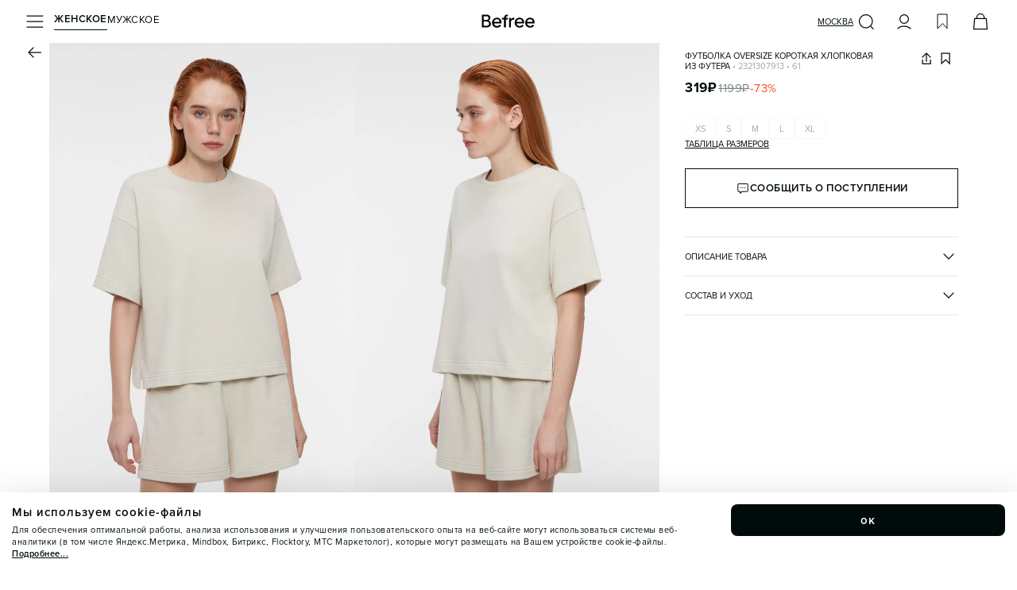

--- FILE ---
content_type: text/html; charset=utf-8
request_url: https://befree.ru/zhenskaya/product/2321307913/61
body_size: 53621
content:
<!DOCTYPE html><html lang="ru"><head><meta charSet="utf-8"/><meta name="viewport" content="width=device-width, initial-scale=1, maximum-scale=1, viewport-fit=cover, user-scalable=no"/><link rel="preconnect" href="https://tracking.diginetica.net/"/><link rel="preconnect" href="https://tracking-app.diginetica.net/"/><link rel="preload" as="image" href="https://imgcdn.befree.ru/rest/V1/images/32/product/images/2321307913/2321307913_61_1.webp" fetchPriority="high"/><link rel="preload" as="image" href="https://imgcdn.befree.ru/rest/V1/images/32/product/images/2321307913/2321307913_61_2.webp" fetchPriority="high"/><link rel="preload" as="image" href="https://imgcdn.befree.ru/rest/V1/images/32/product/images/2321307913/2321307913_61_3.webp" fetchPriority="high"/><link rel="preload" as="image" href="https://imgcdn.befree.ru/rest/V1/images/32/product/images/2321307913/2321307913_61_4.webp" fetchPriority="high"/><link rel="preload" as="image" href="https://imgcdn.befree.ru/rest/V1/images/32/product/images/2321307913/2321307913_61_5.webp" fetchPriority="high"/><link rel="preload" as="image" href="https://imgcdn.befree.ru/storage/misc-content/befree/images/subscription.webp"/><link rel="preload" as="image" href="/images/footer/ru-store.svg"/><link rel="preload" as="image" href="/images/footer/sbp.svg"/><link rel="preload" as="image" href="/images/footer/visa.svg"/><link rel="preload" as="image" href="/images/footer/mastercard.svg"/><link rel="stylesheet" href="/_next/static/css/5a7329ee0b858b20.css" data-precedence="next"/><link rel="stylesheet" href="/_next/static/css/0645429bcf2cdbe1.css" data-precedence="next"/><link rel="stylesheet" href="/_next/static/css/83465d57d795afb9.css" data-precedence="next"/><link rel="preload" as="script" fetchPriority="low" href="/_next/static/chunks/webpack-6c741d13bbe2c423.js"/><script src="/_next/static/chunks/1dd3208c-a5c9b35d172090ec.js" async=""></script><script src="/_next/static/chunks/9997-30076f51caf1e29c.js" async=""></script><script src="/_next/static/chunks/main-app-5ec1ca893e82fcef.js" async=""></script><script src="/_next/static/chunks/87d9c601-eedabcd96103ef34.js" async=""></script><script src="/_next/static/chunks/8bb4d8db-9ab41f0dc8877dd0.js" async=""></script><script src="/_next/static/chunks/2448-f94c70bdf3658e3a.js" async=""></script><script src="/_next/static/chunks/7997-e237034bf65bbff2.js" async=""></script><script src="/_next/static/chunks/4257-1eb265cfaf759fbb.js" async=""></script><script src="/_next/static/chunks/1258-ef5e7cdd4b944c3e.js" async=""></script><script src="/_next/static/chunks/3981-a923200b179bc424.js" async=""></script><script src="/_next/static/chunks/9690-3ab94d8967214b1a.js" async=""></script><script src="/_next/static/chunks/5236-0958c5bc3dee4f2c.js" async=""></script><script src="/_next/static/chunks/6431-72252f78d630e242.js" async=""></script><script src="/_next/static/chunks/6231-744a42e15adc3b5e.js" async=""></script><script src="/_next/static/chunks/9292-470f05df17902a44.js" async=""></script><script src="/_next/static/chunks/9857-c0beab9cc7491818.js" async=""></script><script src="/_next/static/chunks/5320-65f0115c30283d1e.js" async=""></script><script src="/_next/static/chunks/5432-1c0fb62a9f702522.js" async=""></script><script src="/_next/static/chunks/2202-e56360ec1ccdd020.js" async=""></script><script src="/_next/static/chunks/1275-cc4d4f793ac1d0cc.js" async=""></script><script src="/_next/static/chunks/7242-8cafde74b939f3a6.js" async=""></script><script src="/_next/static/chunks/9458-8596cced7929eb03.js" async=""></script><script src="/_next/static/chunks/8650-5cd7f9933dd94fa8.js" async=""></script><script src="/_next/static/chunks/752-2dbe4c9a971e058a.js" async=""></script><script src="/_next/static/chunks/5207-a904d12c46a3452a.js" async=""></script><script src="/_next/static/chunks/8438-5aecedb7c94e47e0.js" async=""></script><script src="/_next/static/chunks/9723-7121afab138596ab.js" async=""></script><script src="/_next/static/chunks/5624-1f13268e5de6effb.js" async=""></script><script src="/_next/static/chunks/8426-16111961e04dedba.js" async=""></script><script src="/_next/static/chunks/553-f6fd101614e6d471.js" async=""></script><script src="/_next/static/chunks/app/global-error-b6b5fcf0dffcc299.js" async=""></script><script src="/_next/static/chunks/1136-83c4a76a67ee47e8.js" async=""></script><script src="/_next/static/chunks/9989-af4c20283752a91e.js" async=""></script><script src="/_next/static/chunks/5146-589cdb0ce7190f5f.js" async=""></script><script src="/_next/static/chunks/1951-aa4752c9d19cb79e.js" async=""></script><script src="/_next/static/chunks/app/%5Bgender%5D/product/%5B...productSlug%5D/page-243e340551dcab7a.js" async=""></script><script src="/_next/static/chunks/app/layout-37fee20f4a97fb1d.js" async=""></script><script src="/_next/static/chunks/app/error-41f4b03fc9b01e79.js" async=""></script><link rel="preload" href="https://cdn.diginetica.net/1967/client.js" as="script"/><link rel="preload" href="https://static.terratraf.io/engine/GP.js" as="script"/><link rel="preload" as="image" href="/images/footer/mir.svg"/><link rel="preload" as="image" href="/images/footer/akit.svg"/><title>Футболка oversize короткая хлопковая из футера 2321307913, цвет: бежевый (61) по цене 319 рублей — купить в интернет-магазине Befree</title><meta name="description" content="Футболка oversize короткая хлопковая из футера 2321307913 (состав: хлопок 60%, полиэстер 40%, цвет: бежевый) в каталоге магазина Befree с доставкой всего за 319 рублей!"/><link rel="manifest" href="/manifest.json"/><meta name="keywords" content="Джемпер женский"/><meta name="p:domain_verify" content="00ba77ecdd08e6bd6b2732bad6b89916"/><link rel="canonical" href="https://befree.ru/zhenskaya/product/2321307913/61"/><meta name="google-site-verification" content="F1et6qdm-VV4eVU9t6QSenNxGGBBuDvScKwr-P0zwZo"/><meta property="og:title" content="Футболка oversize короткая хлопковая из футера 2321307913, цвет: бежевый (61) по цене 319 рублей — купить в интернет-магазине Befree"/><meta property="og:description" content="Футболка oversize короткая хлопковая из футера 2321307913 (состав: хлопок 60%, полиэстер 40%, цвет: бежевый) в каталоге магазина Befree с доставкой всего за 319 рублей!"/><meta property="og:url" content="https://befree.ru/zhenskaya/product/2321307913/61"/><meta property="og:site_name" content="Befree"/><meta property="og:locale" content="ru_RU"/><meta property="og:image" content="https://imgcdn.befree.ru/rest/V1/images/1024/product/images/2321307913/2321307913_61_1.jpg"/><meta property="og:type" content="website"/><meta name="twitter:card" content="summary_large_image"/><meta name="twitter:title" content="Футболка oversize короткая хлопковая из футера 2321307913, цвет: бежевый (61) по цене 319 рублей — купить в интернет-магазине Befree"/><meta name="twitter:description" content="Футболка oversize короткая хлопковая из футера 2321307913 (состав: хлопок 60%, полиэстер 40%, цвет: бежевый) в каталоге магазина Befree с доставкой всего за 319 рублей!"/><meta name="twitter:image" content="https://imgcdn.befree.ru/rest/V1/images/1024/product/images/2321307913/2321307913_61_1.jpg"/><link rel="icon" href="/favicon.ico" type="image/x-icon" sizes="120x120"/><link rel="apple-touch-icon" href="/apple-icon.png?7a01f29e72d733ea" type="image/png" sizes="180x180"/><meta name="google-play-app" content="app-id=com.ddgcorp.befree"/><meta name="format-detection" content="telephone=no, date=no, email=no, address=no"/><meta name="color-scheme" content="light only"/><noscript><div><img src="https://mc.yandex.ru/watch/55153801" style="position:absolute;left:-9999px" alt="" loading="lazy"/></div></noscript><script src="/_next/static/chunks/polyfills-c67a75d1b6f99dc8.js" noModule=""></script><style data-styled="" data-styled-version="6.1.15">.bsePvI{font-weight:400;font-weight:600;font-size:13px;line-height:17px;letter-spacing:0.5px;color:#000B0B;text-transform:uppercase;}/*!sc*/
.ieJENO{font-weight:400;font-weight:400;font-size:13px;line-height:17px;letter-spacing:0.5px;color:#000B0B;text-transform:uppercase;}/*!sc*/
.iAlhLw{font-weight:400;font-weight:400;font-size:11px;line-height:13px;text-transform:uppercase;color:#000B0B;-webkit-text-decoration:underline;text-decoration:underline;text-underline-offset:3px;text-decoration-thickness:1px;}/*!sc*/
.fzBzDT{font-weight:400;font-weight:400;font-size:11px;line-height:13px;text-transform:uppercase;}/*!sc*/
.jOyGeQ{text-align:left;font-weight:400;font-weight:400;font-size:11px;line-height:13px;text-transform:uppercase;}/*!sc*/
.hEBBRg{font-weight:400;font-weight:400;font-size:11px;line-height:13px;text-transform:uppercase;color:#A1AAAA;}/*!sc*/
.kylMwh{font-weight:400;font-weight:700;font-size:17px;line-height:20px;letter-spacing:0.5px;}/*!sc*/
.loKyRT{font-weight:400;font-weight:400;font-size:15px;line-height:20px;letter-spacing:0.5px;color:#798686;-webkit-text-decoration:line-through;text-decoration:line-through;text-decoration-thickness:1px;}/*!sc*/
.ghLhmN{font-weight:400;font-weight:400;font-size:15px;line-height:20px;letter-spacing:0.5px;color:#FA4A19;}/*!sc*/
.dnmKAT{font-weight:400;font-weight:600;font-size:13px;line-height:17px;letter-spacing:0.5px;text-transform:uppercase;}/*!sc*/
.fjiCff{font-weight:400;font-weight:400;font-size:11px;line-height:13px;text-transform:uppercase;-webkit-text-decoration:underline;text-decoration:underline;text-underline-offset:3px;text-decoration-thickness:1px;}/*!sc*/
.boiBM{font-weight:400;font-weight:400;font-size:11px;line-height:13px;text-transform:uppercase;color:#000B0B;}/*!sc*/
.iwgMjl{font-weight:400;font-weight:400;font-size:13px;line-height:17px;letter-spacing:0.5px;color:#000B0B;}/*!sc*/
.cGnqdz{font-weight:400;font-weight:400;font-size:13px;line-height:17px;letter-spacing:0.5px;color:#000B0B;text-transform:lowercase;}/*!sc*/
.FPigJ{font-weight:400;font-weight:400;font-size:13px;line-height:17px;letter-spacing:0.5px;color:#798686;text-transform:lowercase;}/*!sc*/
.ibTRJJ{font-weight:400;font-weight:400;font-size:11px;line-height:15px;letter-spacing:0.5px;color:#A1AAAA;}/*!sc*/
.imTxFi{font-weight:400;font-weight:700;font-size:17px;line-height:20px;letter-spacing:0.5px;}/*!sc*/
@media (min-width: 1280px){.imTxFi{font-weight:700;font-size:20px;line-height:25px;letter-spacing:1px;}}/*!sc*/
.cQcCRc{font-weight:400;font-weight:400;font-size:13px;line-height:17px;letter-spacing:0.5px;}/*!sc*/
@media (min-width: 1280px){.cQcCRc{font-size:15px;font-weight:700;line-height:20px;letter-spacing:0.5px;}}/*!sc*/
.elAEfO{font-weight:400;font-weight:400;font-size:11px;line-height:13px;text-transform:uppercase;color:#798686;}/*!sc*/
.cGtWcA{font-weight:400;font-weight:400;font-size:11px;line-height:13px;text-transform:uppercase;color:#303635;}/*!sc*/
.iZagxf{font-weight:400;font-weight:400;font-size:11px;line-height:15px;letter-spacing:0.5px;color:#798686;}/*!sc*/
.TbXBT{font-weight:400;font-weight:400;font-size:11px;line-height:15px;letter-spacing:0.5px;color:#798686;-webkit-text-decoration:underline;text-decoration:underline;text-underline-offset:3px;text-decoration-thickness:1px;}/*!sc*/
.iuGzgp{font-weight:400;font-size:15px;font-weight:700;line-height:20px;letter-spacing:0.5px;text-transform:lowercase;}/*!sc*/
.kUQzFI{font-weight:400;font-weight:400;font-size:15px;line-height:20px;letter-spacing:0.5px;}/*!sc*/
.hvgjnX{font-weight:400;font-weight:400;font-size:15px;line-height:20px;letter-spacing:0.5px;color:#A1AAAA;-webkit-text-decoration:underline;text-decoration:underline;text-underline-offset:3px;text-decoration-thickness:1px;}/*!sc*/
.fknQtZ{font-weight:400;font-weight:400;font-size:13px;line-height:17px;letter-spacing:0.5px;color:#A1AAAA;}/*!sc*/
.gQLraH{font-weight:400;font-weight:400;font-size:10px;line-height:14px;letter-spacing:0.5px;color:#798686;}/*!sc*/
.bZNYYx{font-weight:400;font-weight:400;font-size:10px;line-height:14px;letter-spacing:0.5px;}/*!sc*/
@media (min-width: 1280px){.bZNYYx{font-weight:400;font-size:13px;line-height:17px;letter-spacing:0.5px;}}/*!sc*/
data-styled.g6[id="sc-7b424381-0"]{content:"bsePvI,ieJENO,iAlhLw,fzBzDT,jOyGeQ,hEBBRg,kylMwh,loKyRT,ghLhmN,dnmKAT,fjiCff,boiBM,iwgMjl,cGnqdz,FPigJ,ibTRJJ,imTxFi,cQcCRc,elAEfO,cGtWcA,iZagxf,TbXBT,iuGzgp,kUQzFI,hvgjnX,fknQtZ,gQLraH,bZNYYx,"}/*!sc*/
html,body,div,span,applet,object,iframe,h1,h2,h3,h4,h5,h6,p,blockquote,pre,a,abbr,acronym,address,big,cite,code,del,dfn,em,img,ins,kbd,q,s,samp,small,strike,strong,sub,sup,tt,var,b,u,i,center,dl,dt,dd,menu,ol,ul,li,fieldset,form,label,legend,table,caption,tbody,tfoot,thead,tr,th,td,article,aside,canvas,details,embed,figure,figcaption,footer,header,hgroup,main,menu,nav,output,ruby,section,summary,time,mark,audio,video{margin:0;padding:0;border:0;font-size:100%;font:inherit;vertical-align:baseline;}/*!sc*/
article,aside,details,figcaption,figure,footer,header,hgroup,main,menu,nav,section{display:block;}/*!sc*/
*[hidden]{display:none;}/*!sc*/
body{line-height:1;}/*!sc*/
menu,ol,ul{list-style:none;}/*!sc*/
blockquote,q{quotes:none;}/*!sc*/
blockquote:before,blockquote:after,q:before,q:after{content:'';content:none;}/*!sc*/
table{border-collapse:collapse;border-spacing:0;}/*!sc*/
:root{--screen-height:100dvh;}/*!sc*/
@supports (-webkit-touch-callout:none){:root{--screen-height:100svh;}}/*!sc*/
*{margin:0;padding:0;box-sizing:border-box;box-sizing:border-box;touch-action:manipulation;-webkit-tap-highlight-color:transparent;}/*!sc*/
html{font-size:10px;}/*!sc*/
html,body{height:100%;width:100%;line-height:1.5;font-family:'Proxima',sans-serif;}/*!sc*/
body{color:#000B0B;overflow-x:hidden!important;font-weight:400;font-size:1.2rem;-webkit-scrollbar-gutter:stable;-ms-scrollbar-gutter:stable;scrollbar-gutter:stable;}/*!sc*/
#app{min-height:100%;min-width:100%;}/*!sc*/
#storybook-root{height:100%;padding:24px;background-color:#FFFFFF;}/*!sc*/
[data-story-block="true"]{background-color:#FFFFFF;}/*!sc*/
h1{font-size:2.4rem;font-weight:600;text-align:center;}/*!sc*/
h2{font-size:2.1rem;text-align:center;}/*!sc*/
h3{font-size:1.8rem;text-align:center;}/*!sc*/
h4{font-size:1.6rem;text-align:center;}/*!sc*/
h5{font-size:1.4rem;text-align:center;}/*!sc*/
h6{font-size:1.2rem;text-align:center;}/*!sc*/
button{outline:none;background:none;border:none;padding:0;}/*!sc*/
a{color:inherit;-webkit-text-decoration:none;text-decoration:none;}/*!sc*/
input,button{font-family:'Proxima',sans-serif;}/*!sc*/
select,input,textarea{-webkit-appearance:none;border-radius:0;color:#000B0B;}/*!sc*/
input,button,textarea,select{margin:0;outline:none;background:none;border:none;font:inherit;outline:none;background:none;border:none;}/*!sc*/
button,select{cursor:pointer;}/*!sc*/
ul{list-style:none;}/*!sc*/
input:-webkit-autofill,input:-webkit-autofill:hover,input:-webkit-autofill:focus,input:-webkit-autofill:active,input:-webkit-autofill::first-line{-webkit-transition:background-color 0s 600000s,color 0s 600000s;transition:background-color 0s 600000s,color 0s 600000s;-webkit-background-clip:text;-webkit-text-fill-color:#000B0B;box-shadow:inset 0 0 20px 20px transparent;font-size:15px;font-family:'Proxima',sans-serif!important;}/*!sc*/
.swiper-zoom-target{position:absolute;left:0;top:0;right:0;bottom:0;}/*!sc*/
.overflow-hidden{overflow:hidden!important;}/*!sc*/
.position-fixed{position:fixed!important;}/*!sc*/
@media (min-width: 1280px){.custom-scroll{scrollbar-width:thin;}.custom-scroll::-webkit-scrollbar{width:0.5rem;}.custom-scroll::-webkit-scrollbar-thumb{background:#A1AAAA;border-radius:0.5rem;}}/*!sc*/
.underlined_link{text-underline-offset:2.5px;}/*!sc*/
data-styled.g11[id="sc-global-gIfEUa1"]{content:"sc-global-gIfEUa1,"}/*!sc*/
.dYAsBu{position:fixed;top:calc(10px + env(safe-area-inset-top,20px));left:16px;right:16px;bottom:auto;-webkit-transition:0.25s;transition:0.25s;display:-webkit-box;display:-webkit-flex;display:-ms-flexbox;display:flex;-webkit-flex-direction:column;-ms-flex-direction:column;flex-direction:column;-webkit-box-pack:start;-ms-flex-pack:start;-webkit-justify-content:start;justify-content:start;-webkit-align-items:center;-webkit-box-align:center;-ms-flex-align:center;align-items:center;gap:10px;width:calc(100vw - 32px);max-width:calc(100vw - 32px);z-index:100;}/*!sc*/
@media (min-width: 1280px){.dYAsBu{top:auto;left:auto;right:0;bottom:0;-webkit-box-pack:end;-ms-flex-pack:end;-webkit-justify-content:end;justify-content:end;-webkit-align-items:stretch;-webkit-box-align:stretch;-ms-flex-align:stretch;align-items:stretch;width:auto;max-width:none;}}/*!sc*/
data-styled.g12[id="sc-50e2aec2-0"]{content:"dYAsBu,"}/*!sc*/
.iYvNCo{color:#000B0B;width:24px;height:24px;display:block;background:currentColor;-webkit-flex-shrink:0;-ms-flex-negative:0;flex-shrink:0;-webkit-mask-position:center center;mask-position:center center;-webkit-mask-image:url(https://imgcdn.befree.ru/storage/misc-content/icons/Burger24.svg);mask-image:url(https://imgcdn.befree.ru/storage/misc-content/icons/Burger24.svg);}/*!sc*/
@media (-webkit-max-device-pixel-ratio:1.5),(max-resolution:143dpi),(max-resolution:1.5dppx){.iYvNCo{-webkit-mask-image:url(https://imgcdn.befree.ru/storage/misc-content/icons/low-dpi/Burger24.svg);mask-image:url(https://imgcdn.befree.ru/storage/misc-content/icons/low-dpi/Burger24.svg);}}/*!sc*/
.fTBWvQ{color:#000B0B;width:24px;height:24px;display:block;background:currentColor;-webkit-flex-shrink:0;-ms-flex-negative:0;flex-shrink:0;-webkit-mask-position:center center;mask-position:center center;-webkit-mask-image:url(https://imgcdn.befree.ru/storage/misc-content/icons/Search24.svg);mask-image:url(https://imgcdn.befree.ru/storage/misc-content/icons/Search24.svg);}/*!sc*/
@media (-webkit-max-device-pixel-ratio:1.5),(max-resolution:143dpi),(max-resolution:1.5dppx){.fTBWvQ{-webkit-mask-image:url(https://imgcdn.befree.ru/storage/misc-content/icons/low-dpi/Search24.svg);mask-image:url(https://imgcdn.befree.ru/storage/misc-content/icons/low-dpi/Search24.svg);}}/*!sc*/
.dJXhUM{color:#000B0B;width:24px;height:24px;display:block;background:currentColor;-webkit-flex-shrink:0;-ms-flex-negative:0;flex-shrink:0;-webkit-mask-position:center center;mask-position:center center;-webkit-mask-image:url(https://imgcdn.befree.ru/storage/misc-content/icons/Profile24.svg);mask-image:url(https://imgcdn.befree.ru/storage/misc-content/icons/Profile24.svg);}/*!sc*/
@media (-webkit-max-device-pixel-ratio:1.5),(max-resolution:143dpi),(max-resolution:1.5dppx){.dJXhUM{-webkit-mask-image:url(https://imgcdn.befree.ru/storage/misc-content/icons/low-dpi/Profile24.svg);mask-image:url(https://imgcdn.befree.ru/storage/misc-content/icons/low-dpi/Profile24.svg);}}/*!sc*/
.bwolOE{color:#000B0B;width:24px;height:24px;display:block;background:currentColor;-webkit-flex-shrink:0;-ms-flex-negative:0;flex-shrink:0;-webkit-mask-position:center center;mask-position:center center;-webkit-mask-image:url(https://imgcdn.befree.ru/storage/misc-content/icons/Wish24.svg);mask-image:url(https://imgcdn.befree.ru/storage/misc-content/icons/Wish24.svg);}/*!sc*/
@media (-webkit-max-device-pixel-ratio:1.5),(max-resolution:143dpi),(max-resolution:1.5dppx){.bwolOE{-webkit-mask-image:url(https://imgcdn.befree.ru/storage/misc-content/icons/low-dpi/Wish24.svg);mask-image:url(https://imgcdn.befree.ru/storage/misc-content/icons/low-dpi/Wish24.svg);}}/*!sc*/
.fLRLgM{color:#000B0B;width:24px;height:24px;display:block;background:currentColor;-webkit-flex-shrink:0;-ms-flex-negative:0;flex-shrink:0;-webkit-mask-position:center center;mask-position:center center;-webkit-mask-image:url(https://imgcdn.befree.ru/storage/misc-content/icons/Basket24.svg);mask-image:url(https://imgcdn.befree.ru/storage/misc-content/icons/Basket24.svg);}/*!sc*/
@media (-webkit-max-device-pixel-ratio:1.5),(max-resolution:143dpi),(max-resolution:1.5dppx){.fLRLgM{-webkit-mask-image:url(https://imgcdn.befree.ru/storage/misc-content/icons/low-dpi/Basket24.svg);mask-image:url(https://imgcdn.befree.ru/storage/misc-content/icons/low-dpi/Basket24.svg);}}/*!sc*/
.eYrKxc{color:#000B0B;width:24px;height:24px;display:block;background:currentColor;-webkit-flex-shrink:0;-ms-flex-negative:0;flex-shrink:0;-webkit-mask-position:center center;mask-position:center center;-webkit-mask-image:url(https://imgcdn.befree.ru/storage/misc-content/icons/Arrow24.svg);mask-image:url(https://imgcdn.befree.ru/storage/misc-content/icons/Arrow24.svg);}/*!sc*/
@media (-webkit-max-device-pixel-ratio:1.5),(max-resolution:143dpi),(max-resolution:1.5dppx){.eYrKxc{-webkit-mask-image:url(https://imgcdn.befree.ru/storage/misc-content/icons/low-dpi/Arrow24.svg);mask-image:url(https://imgcdn.befree.ru/storage/misc-content/icons/low-dpi/Arrow24.svg);}}/*!sc*/
.gpaxMg{color:#000B0B;width:18px;height:18px;display:block;background:currentColor;-webkit-flex-shrink:0;-ms-flex-negative:0;flex-shrink:0;-webkit-mask-position:center center;mask-position:center center;-webkit-mask-image:url(https://imgcdn.befree.ru/storage/misc-content/icons/Share18.svg);mask-image:url(https://imgcdn.befree.ru/storage/misc-content/icons/Share18.svg);}/*!sc*/
@media (-webkit-max-device-pixel-ratio:1.5),(max-resolution:143dpi),(max-resolution:1.5dppx){.gpaxMg{-webkit-mask-image:url(https://imgcdn.befree.ru/storage/misc-content/icons/low-dpi/Share18.svg);mask-image:url(https://imgcdn.befree.ru/storage/misc-content/icons/low-dpi/Share18.svg);}}/*!sc*/
.eJRvDA{color:#000B0B;width:18px;height:18px;display:block;background:currentColor;-webkit-flex-shrink:0;-ms-flex-negative:0;flex-shrink:0;-webkit-mask-position:center center;mask-position:center center;-webkit-mask-image:url(https://imgcdn.befree.ru/storage/misc-content/icons/WishActive18.svg);mask-image:url(https://imgcdn.befree.ru/storage/misc-content/icons/WishActive18.svg);}/*!sc*/
@media (-webkit-max-device-pixel-ratio:1.5),(max-resolution:143dpi),(max-resolution:1.5dppx){.eJRvDA{-webkit-mask-image:url(https://imgcdn.befree.ru/storage/misc-content/icons/low-dpi/WishActive18.svg);mask-image:url(https://imgcdn.befree.ru/storage/misc-content/icons/low-dpi/WishActive18.svg);}}/*!sc*/
.gUXypc{color:#000B0B;width:18px;height:18px;display:block;background:currentColor;-webkit-flex-shrink:0;-ms-flex-negative:0;flex-shrink:0;-webkit-mask-position:center center;mask-position:center center;-webkit-mask-image:url(https://imgcdn.befree.ru/storage/misc-content/icons/Wish18.svg);mask-image:url(https://imgcdn.befree.ru/storage/misc-content/icons/Wish18.svg);}/*!sc*/
@media (-webkit-max-device-pixel-ratio:1.5),(max-resolution:143dpi),(max-resolution:1.5dppx){.gUXypc{-webkit-mask-image:url(https://imgcdn.befree.ru/storage/misc-content/icons/low-dpi/Wish18.svg);mask-image:url(https://imgcdn.befree.ru/storage/misc-content/icons/low-dpi/Wish18.svg);}}/*!sc*/
.iFVbDA{color:#000B0B;width:18px;height:18px;display:block;background:currentColor;-webkit-flex-shrink:0;-ms-flex-negative:0;flex-shrink:0;-webkit-mask-position:center center;mask-position:center center;-webkit-mask-image:url(https://imgcdn.befree.ru/storage/misc-content/icons/Notification18.svg);mask-image:url(https://imgcdn.befree.ru/storage/misc-content/icons/Notification18.svg);}/*!sc*/
@media (-webkit-max-device-pixel-ratio:1.5),(max-resolution:143dpi),(max-resolution:1.5dppx){.iFVbDA{-webkit-mask-image:url(https://imgcdn.befree.ru/storage/misc-content/icons/low-dpi/Notification18.svg);mask-image:url(https://imgcdn.befree.ru/storage/misc-content/icons/low-dpi/Notification18.svg);}}/*!sc*/
.cpMbQw{color:#000B0B;width:14px;height:14px;display:block;background:currentColor;-webkit-flex-shrink:0;-ms-flex-negative:0;flex-shrink:0;-webkit-mask-position:center center;mask-position:center center;-webkit-mask-image:url(https://imgcdn.befree.ru/storage/misc-content/icons/ArrowLite14.svg);mask-image:url(https://imgcdn.befree.ru/storage/misc-content/icons/ArrowLite14.svg);}/*!sc*/
@media (-webkit-max-device-pixel-ratio:1.5),(max-resolution:143dpi),(max-resolution:1.5dppx){.cpMbQw{-webkit-mask-image:url(https://imgcdn.befree.ru/storage/misc-content/icons/low-dpi/ArrowLite14.svg);mask-image:url(https://imgcdn.befree.ru/storage/misc-content/icons/low-dpi/ArrowLite14.svg);}}/*!sc*/
.cFORlc{color:#000B0B;width:18px;height:18px;display:block;background:currentColor;-webkit-flex-shrink:0;-ms-flex-negative:0;flex-shrink:0;-webkit-mask-position:center center;mask-position:center center;-webkit-mask-image:url(https://imgcdn.befree.ru/storage/misc-content/icons/Duplicate18.svg);mask-image:url(https://imgcdn.befree.ru/storage/misc-content/icons/Duplicate18.svg);}/*!sc*/
@media (-webkit-max-device-pixel-ratio:1.5),(max-resolution:143dpi),(max-resolution:1.5dppx){.cFORlc{-webkit-mask-image:url(https://imgcdn.befree.ru/storage/misc-content/icons/low-dpi/Duplicate18.svg);mask-image:url(https://imgcdn.befree.ru/storage/misc-content/icons/low-dpi/Duplicate18.svg);}}/*!sc*/
.lfHCKE{color:#000B0B;width:24px;height:24px;display:block;background:currentColor;-webkit-flex-shrink:0;-ms-flex-negative:0;flex-shrink:0;-webkit-mask-position:center center;mask-position:center center;-webkit-mask-image:url(https://imgcdn.befree.ru/storage/misc-content/icons/Calendar24.svg);mask-image:url(https://imgcdn.befree.ru/storage/misc-content/icons/Calendar24.svg);}/*!sc*/
@media (-webkit-max-device-pixel-ratio:1.5),(max-resolution:143dpi),(max-resolution:1.5dppx){.lfHCKE{-webkit-mask-image:url(https://imgcdn.befree.ru/storage/misc-content/icons/low-dpi/Calendar24.svg);mask-image:url(https://imgcdn.befree.ru/storage/misc-content/icons/low-dpi/Calendar24.svg);}}/*!sc*/
data-styled.g13[id="sc-c1e1bb88-0"]{content:"iYvNCo,fTBWvQ,dJXhUM,bwolOE,fLRLgM,eYrKxc,gpaxMg,eJRvDA,gUXypc,iFVbDA,cpMbQw,cFORlc,lfHCKE,"}/*!sc*/
.iQJXwN{padding-bottom:calc(5px + env(safe-area-inset-bottom));}/*!sc*/
@media (min-width: 1280px){.iQJXwN{padding-bottom:5px;padding-right:30px;}}/*!sc*/
data-styled.g19[id="sc-6fe80a09-0"]{content:"iQJXwN,"}/*!sc*/
.kepfwB{top:8px;right:2px;cursor:pointer;position:absolute;color:#A1AAAA;-webkit-transition:color 0.25s;transition:color 0.25s;pointer-events:none;}/*!sc*/
data-styled.g21[id="sc-6ef6936-1"]{content:"kepfwB,"}/*!sc*/
.kRtxqJ{position:absolute;top:-4px;left:0px;-webkit-transition:0.25s;transition:0.25s;-webkit-transform:translate(0,15px);-moz-transform:translate(0,15px);-ms-transform:translate(0,15px);transform:translate(0,15px);transform-origin:top left;pointer-events:none;display:block;}/*!sc*/
data-styled.g22[id="sc-6ef6936-2"]{content:"kRtxqJ,"}/*!sc*/
.dLpaZt{position:relative;-webkit-user-select:none;-moz-user-select:none;-ms-user-select:none;user-select:none;}/*!sc*/
.dLpaZt:has(.sc-6ef6936-1:active) .react-datepicker-wrapper input{border-color:#000B0B;}/*!sc*/
.dLpaZt .react-datepicker-wrapper{width:100%;}/*!sc*/
.dLpaZt .react-datepicker-popper{z-index:2;padding-top:4px;padding-bottom:4px;text-transform:lowercase;}/*!sc*/
.dLpaZt .react-datepicker-popper[data-placement='top']{-webkit-transform:translate( 0,-6px )!important;-moz-transform:translate( 0,-6px )!important;-ms-transform:translate( 0,-6px )!important;transform:translate( 0,-6px )!important;}/*!sc*/
.dLpaZt .react-datepicker-popper[data-placement='bottom']{-webkit-transform:translate( 0,38px )!important;-moz-transform:translate( 0,38px )!important;-ms-transform:translate( 0,38px )!important;transform:translate( 0,38px )!important;}/*!sc*/
.dLpaZt .react-datepicker-popper>div{display:-webkit-box!important;display:-webkit-flex!important;display:-ms-flexbox!important;display:flex!important;}/*!sc*/
.dLpaZt .react-datepicker-popper .react-datepicker{color:#000B0B;font-family:'Proxima',sans-serif;font-size:11px;font-weight:400;line-height:13px;text-transform:uppercase;width:284px;border:1px solid #A1AAAA;border-radius:0px;background-color:#FFFFFF;overflow:hidden;}/*!sc*/
.dLpaZt .react-datepicker-popper .react-datepicker__triangle{display:none;}/*!sc*/
.dLpaZt .react-datepicker-popper .react-datepicker__month{gap:2px;margin:0;display:-ms-grid;display:grid;padding:0 12px 4px 12px;}/*!sc*/
.dLpaZt .react-datepicker-popper .react-datepicker__week,.dLpaZt .react-datepicker-popper .react-datepicker__day-names{gap:6px;display:-ms-grid;display:grid;-ms-grid-columns:repeat(7,1fr);grid-template-columns:repeat(7,1fr);}/*!sc*/
.dLpaZt .react-datepicker-popper .react-datepicker__day-names{padding:0 12px;margin-bottom:2px;}/*!sc*/
.dLpaZt .react-datepicker-popper .react-datepicker__header{border:none;padding:0;position:static;background-color:unset;}/*!sc*/
.dLpaZt .react-datepicker-popper .react-datepicker__day{color:#000B0B;border:1px solid transparent;outline:none;-webkit-transition:0.25s;transition:0.25s;}/*!sc*/
@media (min-width: 1280px){.dLpaZt .react-datepicker-popper .react-datepicker__day:not(.react-datepicker__day--selected):hover{background-color:#F3F3F3;}}/*!sc*/
.dLpaZt .react-datepicker-popper .react-datepicker__day,.dLpaZt .react-datepicker-popper .react-datepicker__day-name{width:32px;height:32px;margin:0;padding:0;display:-webkit-box;display:-webkit-flex;display:-ms-flexbox;display:flex;-webkit-align-items:center;-webkit-box-align:center;-ms-flex-align:center;align-items:center;-webkit-box-pack:center;-ms-flex-pack:center;-webkit-justify-content:center;justify-content:center;border-radius:0;}/*!sc*/
.dLpaZt .react-datepicker-popper .react-datepicker__day:not([aria-disabled='true']):hover{background-color:#F3F3F3;border-radius:0;}/*!sc*/
.dLpaZt .react-datepicker-popper .react-datepicker__day-name{color:#798686;}/*!sc*/
.dLpaZt .react-datepicker-popper .react-datepicker__day--outside-month{color:#A1AAAA;}/*!sc*/
.dLpaZt .react-datepicker-popper .react-datepicker__day--today{color:#000B0B;font-weight:400;border-color:#000B0B;background-color:transparent;}/*!sc*/
.dLpaZt .react-datepicker-popper .react-datepicker__day--selected{color:#FFFFFF;border-color:#000B0B;background-color:#000B0B;}/*!sc*/
.dLpaZt .react-datepicker-popper .react-datepicker__day--disabled{color:#A1AAAA;opacity:0.4;pointer-events:none;}/*!sc*/
.dLpaZt .react-datepicker-popper .react-datepicker__day--keyboard-selected{background-color:unset;}/*!sc*/
.dLpaZt input{color:transparent;width:100%;height:36px;border-bottom:1px solid #A1AAAA;padding:13px 0 10px 0;-webkit-transition:0.25s;transition:0.25s;}/*!sc*/
.dLpaZt input::-webkit-date-and-time-value{text-align:left;}/*!sc*/
.dLpaZt input::-webkit-datetime-edit-day-field:focus,.dLpaZt input::-webkit-datetime-edit-month-field:focus,.dLpaZt input::-webkit-datetime-edit-year-field:focus{color:#FFFFFF;outline:none;background-color:#000B0B;}/*!sc*/
@media (min-width: 1280px){.dLpaZt input:hover{border-color:#798686;}}/*!sc*/
.dLpaZt input{color:transparent;font-family:'Proxima',sans-serif;font-weight:400;font-size:11px;line-height:13px;text-transform:uppercase;}/*!sc*/
.dLpaZt input::-webkit-calendar-picker-indicator{display:none;}/*!sc*/
.dLpaZt input::selection{background:#000B0B;color:#FFFFFF;}/*!sc*/
.dLpaZt input::-moz-selection{background:#000B0B;color:#FFFFFF;}/*!sc*/
@media (min-width: 1280px){.dLpaZt:hover .sc-6ef6936-1{color:#798686;}}/*!sc*/
.dLpaZt .react-datepicker__input-container input::-webkit-input-placeholder{color:transparent;}/*!sc*/
.dLpaZt .react-datepicker__input-container input::-moz-placeholder{color:transparent;}/*!sc*/
.dLpaZt .react-datepicker__input-container input:-ms-input-placeholder{color:transparent;}/*!sc*/
.dLpaZt .react-datepicker__input-container input::placeholder{color:transparent;}/*!sc*/
.dLpaZt input::-webkit-input-placeholder{color:transparent;font-family:'Proxima',sans-serif;font-weight:400;font-size:11px;line-height:13px;text-transform:uppercase;}/*!sc*/
.dLpaZt input::-moz-placeholder{color:transparent;font-family:'Proxima',sans-serif;font-weight:400;font-size:11px;line-height:13px;text-transform:uppercase;}/*!sc*/
.dLpaZt input:-ms-input-placeholder{color:transparent;font-family:'Proxima',sans-serif;font-weight:400;font-size:11px;line-height:13px;text-transform:uppercase;}/*!sc*/
.dLpaZt input::placeholder{color:transparent;font-family:'Proxima',sans-serif;font-weight:400;font-size:11px;line-height:13px;text-transform:uppercase;}/*!sc*/
.dLpaZt input::-webkit-input-placeholder{color:#798686;}/*!sc*/
.dLpaZt input::-moz-placeholder{color:#798686;}/*!sc*/
.dLpaZt input:-ms-input-placeholder{color:#798686;}/*!sc*/
.dLpaZt input::placeholder{color:#798686;}/*!sc*/
data-styled.g23[id="sc-6ef6936-3"]{content:"dLpaZt,"}/*!sc*/
.jiBZWD{position:relative;}/*!sc*/
data-styled.g35[id="sc-860992a6-0"]{content:"jiBZWD,"}/*!sc*/
.egAPHD{position:absolute;top:0;height:36px;width:100%;-webkit-transition:0.25s;transition:0.25s;}/*!sc*/
data-styled.g36[id="sc-860992a6-1"]{content:"egAPHD,"}/*!sc*/
.harxcC{-webkit-transition:0.25s;transition:0.25s;-webkit-transform:rotate(90deg);-moz-transform:rotate(90deg);-ms-transform:rotate(90deg);transform:rotate(90deg);color:#000B0B;}/*!sc*/
data-styled.g37[id="sc-860992a6-2"]{content:"harxcC,"}/*!sc*/
.kDWZgo{position:relative;display:-webkit-box;display:-webkit-flex;display:-ms-flexbox;display:flex;-webkit-flex-direction:column;-ms-flex-direction:column;flex-direction:column;-webkit-box-pack:center;-ms-flex-pack:center;-webkit-justify-content:center;justify-content:center;}/*!sc*/
data-styled.g38[id="sc-860992a6-3"]{content:"kDWZgo,"}/*!sc*/
.fRoEZs{top:0;left:0px;right:0;position:absolute;cursor:pointer;height:36px;-webkit-transition:0.25s;transition:0.25s;border-bottom:1px solid #A1AAAA;padding:10px 6px 8px 0;display:-webkit-box;display:-webkit-flex;display:-ms-flexbox;display:flex;-webkit-align-items:center;-webkit-box-align:center;-ms-flex-align:center;align-items:center;-webkit-box-pack:justify;-webkit-justify-content:space-between;justify-content:space-between;}/*!sc*/
@media (min-width: 1280px){.fRoEZs:hover{border-color:#798686;}.fRoEZs:hover .sc-860992a6-2{color:#798686;}}/*!sc*/
data-styled.g39[id="sc-860992a6-4"]{content:"fRoEZs,"}/*!sc*/
.fKMziy{position:absolute;top:50%;left:0;-webkit-transform:translateY(-50%);-moz-transform:translateY(-50%);-ms-transform:translateY(-50%);transform:translateY(-50%);transform-origin:left center;-webkit-transition:0.25s;transition:0.25s;pointer-events:none;color:#798686;display:-webkit-box;display:-webkit-flex;display:-ms-flexbox;display:flex;-webkit-align-items:center;-webkit-box-align:center;-ms-flex-align:center;align-items:center;-webkit-box-pack:center;-ms-flex-pack:center;-webkit-justify-content:center;justify-content:center;}/*!sc*/
data-styled.g40[id="sc-860992a6-5"]{content:"fKMziy,"}/*!sc*/
.dscfau{opacity:0;display:-webkit-box;display:-webkit-flex;display:-ms-flexbox;display:flex;-webkit-transition:opacity 0.25s;transition:opacity 0.25s;-webkit-flex-direction:column;-ms-flex-direction:column;flex-direction:column;pointer-events:none;position:absolute;top:36px;left:0;right:0;z-index:1;border-bottom:1px solid transparent;border-left:1px solid transparent;border-right:1px solid transparent;background-color:#FFFFFF;}/*!sc*/
data-styled.g42[id="sc-860992a6-7"]{content:"dscfau,"}/*!sc*/
.locPFG{cursor:pointer;padding:7px 6px;-webkit-transition:0.25s;transition:0.25s;text-align:left;}/*!sc*/
@media (min-width: 1280px){.locPFG:hover{color:#798686;}}/*!sc*/
data-styled.g43[id="sc-860992a6-8"]{content:"locPFG,"}/*!sc*/
.fyGUun{position:relative;background-color:transparent;}/*!sc*/
data-styled.g44[id="sc-f791be45-0"]{content:"fyGUun,"}/*!sc*/
.cuNXwU{display:-webkit-box;display:-webkit-flex;display:-ms-flexbox;display:flex;position:relative;-webkit-align-items:center;-webkit-box-align:center;-ms-flex-align:center;align-items:center;-webkit-transition:0.25s;transition:0.25s;border-bottom:1px solid #A1AAAA;}/*!sc*/
@media (min-width: 1280px){.cuNXwU:hover{border-color:#798686;}}/*!sc*/
.cuNXwU:has(input:focus),.cuNXwU:has(textarea:focus){border-color:#000B0B;}/*!sc*/
.cuNXwU input,.cuNXwU textarea{text-transform:uppercase;}/*!sc*/
.cuNXwU:before{content:'';position:absolute;top:0;left:0;width:100%;height:10px;background-color:transparent;}/*!sc*/
data-styled.g45[id="sc-f791be45-1"]{content:"cuNXwU,"}/*!sc*/
.kORabn{position:absolute;top:0;left:0;z-index:1;-webkit-transition:0.25s;transition:0.25s;transform-origin:top left;color:#798686;-webkit-transform:translate(0,13px);-moz-transform:translate(0,13px);-ms-transform:translate(0,13px);transform:translate(0,13px);}/*!sc*/
data-styled.g52[id="sc-f791be45-8"]{content:"kORabn,"}/*!sc*/
.kokcYv{color:inherit;-webkit-transition:0.25s;transition:0.25s;}/*!sc*/
data-styled.g53[id="sc-f791be45-9"]{content:"kokcYv,"}/*!sc*/
.kMGTTF{color:#000B0B;background-color:transparent;overflow:hidden;white-space:nowrap;text-overflow:ellipsis;width:100%;cursor:text;padding:13px 0 10px 0;}/*!sc*/
.kMGTTF{font-size:11px;font-weight:400;line-height:13px;letter-spacing:0px;}/*!sc*/
.kMGTTF:-webkit-autofill,.kMGTTF:-webkit-autofill:hover,.kMGTTF:-webkit-autofill:focus,.kMGTTF:-webkit-autofill:active,.kMGTTF:-webkit-autofill::first-line{font-size:inherit;}/*!sc*/
.kMGTTF:-webkit-autofill,.kMGTTF:-webkit-autofill:hover,.kMGTTF:-webkit-autofill:focus,.kMGTTF:-webkit-autofill:active,.kMGTTF:-webkit-autofill::first-line{-webkit-box-shadow:0 0 0 30px transparent inset!important;background-color:transparent;background:transparent;color:#000B0B;-webkit-text-fill-color:#000B0B;font-size:11px;font-weight:400;line-height:13px;letter-spacing:0px;}/*!sc*/
.kMGTTF::-webkit-input-placeholder{font-size:11px;font-weight:400;line-height:13px;letter-spacing:0px;}/*!sc*/
.kMGTTF::-moz-placeholder{font-size:11px;font-weight:400;line-height:13px;letter-spacing:0px;}/*!sc*/
.kMGTTF:-ms-input-placeholder{font-size:11px;font-weight:400;line-height:13px;letter-spacing:0px;}/*!sc*/
.kMGTTF::placeholder{font-size:11px;font-weight:400;line-height:13px;letter-spacing:0px;}/*!sc*/
.kMGTTF::-webkit-input-placeholder{color:#798686;text-transform:uppercase;}/*!sc*/
.kMGTTF::-moz-placeholder{color:#798686;text-transform:uppercase;}/*!sc*/
.kMGTTF:-ms-input-placeholder{color:#798686;text-transform:uppercase;}/*!sc*/
.kMGTTF::placeholder{color:#798686;text-transform:uppercase;}/*!sc*/
data-styled.g54[id="sc-f791be45-10"]{content:"kMGTTF,"}/*!sc*/
.dfqxai{cursor:pointer;}/*!sc*/
data-styled.g79[id="sc-c7d793ef-0"]{content:"dfqxai,"}/*!sc*/
.dUzNQp{width:-webkit-fit-content;width:-moz-fit-content;width:fit-content;}/*!sc*/
.dUzNQp,.dUzNQp .sc-3616a79b-1{width:100%;}/*!sc*/
data-styled.g80[id="sc-3616a79b-0"]{content:"dUzNQp,"}/*!sc*/
.dwystX{cursor:pointer;border:none;padding:0 16px;-webkit-user-select:none;-moz-user-select:none;-ms-user-select:none;user-select:none;display:-webkit-box;display:-webkit-flex;display:-ms-flexbox;display:flex;-webkit-align-items:center;-webkit-box-align:center;-ms-flex-align:center;align-items:center;-webkit-flex-direction:column;-ms-flex-direction:column;flex-direction:column;-webkit-box-pack:center;-ms-flex-pack:center;-webkit-justify-content:center;justify-content:center;height:50px;color:#000B0B;border:1px solid #000B0B;-webkit-transition:0.25s;transition:0.25s;background-color:#FFFFFF;}/*!sc*/
.dwystX i{color:inherit;}/*!sc*/
@media (min-width: 1280px){.dwystX:hover{color:#008690;border-color:#008690;}}/*!sc*/
.dwystX:active{color:#008690;border-color:#008690;background-color:#F8F9F9;}/*!sc*/
.dwystX:disabled{color:#798686;pointer-events:none;border-color:#798686;}/*!sc*/
.jPwVTX{cursor:pointer;border:none;padding:0 16px;-webkit-user-select:none;-moz-user-select:none;-ms-user-select:none;user-select:none;display:-webkit-box;display:-webkit-flex;display:-ms-flexbox;display:flex;-webkit-align-items:center;-webkit-box-align:center;-ms-flex-align:center;align-items:center;-webkit-flex-direction:column;-ms-flex-direction:column;flex-direction:column;-webkit-box-pack:center;-ms-flex-pack:center;-webkit-justify-content:center;justify-content:center;height:50px;color:#FFFFFF;-webkit-transition:0.25s;transition:0.25s;background-color:#000B0B;}/*!sc*/
.jPwVTX i{color:inherit;}/*!sc*/
@media (min-width: 1280px){.jPwVTX:hover{background-color:#303635;}}/*!sc*/
.jPwVTX:active{background-color:#303635;}/*!sc*/
.jPwVTX:disabled{color:#000B0B;opacity:0.5;pointer-events:none;background-color:#E4E7E7;}/*!sc*/
data-styled.g81[id="sc-3616a79b-1"]{content:"dwystX,jPwVTX,"}/*!sc*/
.bzxBwG{gap:8px;display:-webkit-inline-box;display:-webkit-inline-flex;display:-ms-inline-flexbox;display:inline-flex;-webkit-align-items:center;-webkit-box-align:center;-ms-flex-align:center;align-items:center;-webkit-box-pack:center;-ms-flex-pack:center;-webkit-justify-content:center;justify-content:center;}/*!sc*/
data-styled.g82[id="sc-3616a79b-2"]{content:"bzxBwG,"}/*!sc*/
.gpHTmA{padding:2px;}/*!sc*/
data-styled.g88[id="sc-3e1f06d5-0"]{content:"gpHTmA,"}/*!sc*/
.jmOexo{width:16px;height:16px;display:-webkit-box;display:-webkit-flex;display:-ms-flexbox;display:flex;-webkit-align-items:center;-webkit-box-align:center;-ms-flex-align:center;align-items:center;-webkit-box-pack:center;-ms-flex-pack:center;-webkit-justify-content:center;justify-content:center;border:1px solid transparent;-webkit-transition:0.25s;transition:0.25s;}/*!sc*/
.jmOexo i{color:#FFFFFF;}/*!sc*/
data-styled.g89[id="sc-3e1f06d5-1"]{content:"jmOexo,"}/*!sc*/
.cwkxah{display:-webkit-box;display:-webkit-flex;display:-ms-flexbox;display:flex;-webkit-align-items:center;-webkit-box-align:center;-ms-flex-align:center;align-items:center;position:relative;cursor:pointer;-webkit-user-select:none;-moz-user-select:none;-ms-user-select:none;user-select:none;gap:8px;height:100%;-webkit-align-items:center;-webkit-box-align:center;-ms-flex-align:center;align-items:center;}/*!sc*/
.cwkxah .sc-3e1f06d5-1{border-color:#A1AAAA;background-color:#FFFFFF;}/*!sc*/
@media (min-width: 1280px){.cwkxah .sc-3e1f06d5-1:hover{border-color:#303635;}}/*!sc*/
data-styled.g90[id="sc-3e1f06d5-2"]{content:"cwkxah,"}/*!sc*/
.iEFbCb{margin-top:30px;position:relative;}/*!sc*/
@media (min-width: 1280px){.iEFbCb{margin-top:30px;}}/*!sc*/
data-styled.g91[id="sc-9aaf065e-0"]{content:"iEFbCb,"}/*!sc*/
.dOstgW{width:100%;height:100%;object-fit:cover;}/*!sc*/
data-styled.g92[id="sc-9aaf065e-1"]{content:"dOstgW,"}/*!sc*/
.gxtRVj{width:100%;height:100%;display:-webkit-box;display:-webkit-flex;display:-ms-flexbox;display:flex;position:relative;}/*!sc*/
@media (min-width: 1280px){.gxtRVj:before{left:0;right:0;bottom:0;height:372px;content:'';position:absolute;background:linear-gradient( 0.34deg,rgba(0,11,11,0.6) 0.4%,rgba(0,11,11,0.3) 50.64%,rgba(0,10,10,0) 88.22% );}}/*!sc*/
data-styled.g93[id="sc-9aaf065e-2"]{content:"gxtRVj,"}/*!sc*/
.IvfDx{padding:42px 16px;text-align:center;background-color:#F8F9F9;}/*!sc*/
@media (min-width: 1280px){.IvfDx{left:102px;color:#FFFFFF;bottom:46px;padding:0;position:absolute;max-width:1078px;text-align:left;background-color:unset;}}/*!sc*/
data-styled.g94[id="sc-9aaf065e-3"]{content:"IvfDx,"}/*!sc*/
.AjuoR{margin:10px 0;}/*!sc*/
@media (min-width: 1280px){.AjuoR{max-width:457px;}}/*!sc*/
data-styled.g95[id="sc-9aaf065e-4"]{content:"AjuoR,"}/*!sc*/
.cpdVJw{margin-top:0;text-align:left;color:#A1AAAA;}/*!sc*/
@media (min-width: 1280px){.cpdVJw{max-width:576px;}}/*!sc*/
data-styled.g96[id="sc-9aaf065e-5"]{content:"cpdVJw,"}/*!sc*/
.jKZdSH{grid-column:span 2;-webkit-align-items:flex-start;-webkit-box-align:flex-start;-ms-flex-align:flex-start;align-items:flex-start;margin-bottom:5px;margin-bottom:20px;}/*!sc*/
.jKZdSH svg{min-width:30px;}/*!sc*/
@media (min-width: 1280px){.jKZdSH{width:-webkit-max-content;width:-moz-max-content;width:max-content;-webkit-align-items:center;-webkit-box-align:center;-ms-flex-align:center;align-items:center;grid-column:span 4;margin-bottom:0;}}/*!sc*/
data-styled.g97[id="sc-9aaf065e-6"]{content:"jKZdSH,"}/*!sc*/
.fjEqYI{-webkit-order:1;-ms-flex-order:1;order:1;grid-column:span 2;}/*!sc*/
data-styled.g98[id="sc-9aaf065e-7"]{content:"fjEqYI,"}/*!sc*/
@media (min-width: 1280px){.jOAuCF{width:181px;height:40px;}}/*!sc*/
data-styled.g99[id="sc-9aaf065e-8"]{content:"jOAuCF,"}/*!sc*/
.bsvNhI{grid-column:span 2;text-align:left;}/*!sc*/
@media (min-width: 1280px){.bsvNhI{grid-column:unset;margin-top:-1px;}}/*!sc*/
.bsvNhI input:-webkit-autofill{-webkit-box-shadow:0 0 0 30px #FFFFFF inset;}/*!sc*/
data-styled.g100[id="sc-9aaf065e-9"]{content:"bsvNhI,"}/*!sc*/
.bOdSsr .react-datepicker__aria-live{display:none;}/*!sc*/
data-styled.g101[id="sc-9aaf065e-10"]{content:"bOdSsr,"}/*!sc*/
.cmCcxt{height:36px;overflow:visible;}/*!sc*/
data-styled.g102[id="sc-9aaf065e-11"]{content:"cmCcxt,"}/*!sc*/
.eggMCK{gap:9px 15px;display:-ms-grid;display:grid;padding-top:15px;-ms-grid-columns:1fr 1fr;grid-template-columns:1fr 1fr;-ms-grid-rows:repeat(2,minmax(54px,auto));grid-template-rows:repeat(2,minmax(54px,auto));}/*!sc*/
@media (min-width: 1280px){.eggMCK{-ms-grid-columns:343px 164px 164px 200px;grid-template-columns:343px 164px 164px 200px;-ms-grid-rows:minmax(54px,auto);grid-template-rows:minmax(54px,auto);}}/*!sc*/
data-styled.g103[id="sc-9aaf065e-12"]{content:"eggMCK,"}/*!sc*/
.ereIyM{gap:5px;display:-webkit-box;display:-webkit-flex;display:-ms-flexbox;display:flex;-webkit-transition:0.25s;transition:0.25s;-webkit-align-items:center;-webkit-box-align:center;-ms-flex-align:center;align-items:center;}/*!sc*/
data-styled.g108[id="sc-93c0ab23-0"]{content:"ereIyM,"}/*!sc*/
.ezqdYc:hover .sc-93c0ab23-0{color:#FFFFFF;}/*!sc*/
.ezqdYc:active .sc-93c0ab23-0{color:#00D6E5;}/*!sc*/
data-styled.g109[id="sc-93c0ab23-1"]{content:"ezqdYc,"}/*!sc*/
.hPWddR{width:100%;height:60px;display:-webkit-box;display:-webkit-flex;display:-ms-flexbox;display:flex;padding:0 16px;-webkit-align-items:center;-webkit-box-align:center;-ms-flex-align:center;align-items:center;-webkit-box-pack:justify;-webkit-justify-content:space-between;justify-content:space-between;background-color:#000B0BE5;}/*!sc*/
@media (min-width: 1280px){.hPWddR{gap:40px;width:auto;height:auto;padding:0;background-color:unset;}}/*!sc*/
data-styled.g110[id="sc-93c0ab23-2"]{content:"hPWddR,"}/*!sc*/
.xFneZ{display:-webkit-box;display:-webkit-flex;display:-ms-flexbox;display:flex;-webkit-align-items:center;-webkit-box-align:center;-ms-flex-align:center;align-items:center;-webkit-box-pack:center;-ms-flex-pack:center;-webkit-justify-content:center;justify-content:center;background-color:#000B0B;}/*!sc*/
@media (min-width: 1280px){.xFneZ{padding:40px;}}/*!sc*/
data-styled.g111[id="sc-d7f95d1a-0"]{content:"xFneZ,"}/*!sc*/
.gUucHo{width:100%;display:-webkit-box;display:-webkit-flex;display:-ms-flexbox;display:flex;-webkit-flex-direction:column;-ms-flex-direction:column;flex-direction:column;-webkit-box-pack:justify;-webkit-justify-content:space-between;justify-content:space-between;}/*!sc*/
@media (min-width: 1280px){.gUucHo{width:1236px;-webkit-flex-direction:row;-ms-flex-direction:row;flex-direction:row;}}/*!sc*/
data-styled.g112[id="sc-d7f95d1a-1"]{content:"gUucHo,"}/*!sc*/
.hQvRhO{display:-webkit-box;display:-webkit-flex;display:-ms-flexbox;display:flex;width:-webkit-fit-content;width:-moz-fit-content;width:fit-content;}/*!sc*/
data-styled.g113[id="sc-129c9f1a-0"]{content:"hQvRhO,"}/*!sc*/
.knyrns{display:-webkit-box;display:-webkit-flex;display:-ms-flexbox;display:flex;padding-bottom:49px;-webkit-box-pack:center;-ms-flex-pack:center;-webkit-justify-content:center;justify-content:center;background-color:#000B0B;}/*!sc*/
@media (min-width: 1280px){.knyrns{padding-bottom:0;}}/*!sc*/
data-styled.g114[id="sc-449e4990-0"]{content:"knyrns,"}/*!sc*/
.kiuWNl{gap:6px;display:-webkit-box;display:-webkit-flex;display:-ms-flexbox;display:flex;padding:14px;-webkit-box-flex-flow:row wrap;-webkit-flex-flow:row wrap;-ms-flex-flow:row wrap;flex-flow:row wrap;-webkit-align-items:center;-webkit-box-align:center;-ms-flex-align:center;align-items:center;-webkit-box-pack:center;-ms-flex-pack:center;-webkit-justify-content:center;justify-content:center;}/*!sc*/
@media (min-width: 1280px){.kiuWNl{width:1236px;height:44px;padding:0;-webkit-box-flex-flow:row-reverse nowrap;-webkit-flex-flow:row-reverse nowrap;-ms-flex-flow:row-reverse nowrap;flex-flow:row-reverse nowrap;-webkit-box-pack:justify;-webkit-justify-content:space-between;justify-content:space-between;}}/*!sc*/
data-styled.g115[id="sc-449e4990-1"]{content:"kiuWNl,"}/*!sc*/
@media (min-width: 1280px){.bZqaiu{display:none;}}/*!sc*/
data-styled.g116[id="sc-449e4990-2"]{content:"bZqaiu,"}/*!sc*/
.jeWnJj{display:none;}/*!sc*/
@media (min-width: 1280px){.jeWnJj{display:block;}}/*!sc*/
data-styled.g117[id="sc-449e4990-3"]{content:"jeWnJj,"}/*!sc*/
.jIBiIk{display:-webkit-box;display:-webkit-flex;display:-ms-flexbox;display:flex;-webkit-box-flex-flow:row wrap;-webkit-flex-flow:row wrap;-ms-flex-flow:row wrap;flex-flow:row wrap;-webkit-align-items:center;-webkit-box-align:center;-ms-flex-align:center;align-items:center;-webkit-box-pack:space-around;-ms-flex-pack:space-around;-webkit-justify-content:space-around;justify-content:space-around;}/*!sc*/
@media (min-width: 1280px){.jIBiIk{width:100%;margin-left:10px;-webkit-box-pack:justify;-webkit-justify-content:space-between;justify-content:space-between;}}/*!sc*/
data-styled.g118[id="sc-449e4990-4"]{content:"jIBiIk,"}/*!sc*/
.PjhSR{gap:1px 10px;color:#798686;display:-webkit-box;display:-webkit-flex;display:-ms-flexbox;display:flex;-webkit-box-flex-flow:row wrap;-webkit-flex-flow:row wrap;-ms-flex-flow:row wrap;flex-flow:row wrap;-webkit-align-items:center;-webkit-box-align:center;-ms-flex-align:center;align-items:center;-webkit-box-pack:center;-ms-flex-pack:center;-webkit-justify-content:center;justify-content:center;}/*!sc*/
@media (min-width: 1280px){.PjhSR{gap:15px;color:#A1AAAA;}}/*!sc*/
data-styled.g119[id="sc-449e4990-5"]{content:"PjhSR,"}/*!sc*/
.bxrpwH{-webkit-transition:0.25s;transition:0.25s;cursor:pointer;}/*!sc*/
@media (min-width: 1280px){.bxrpwH:hover{color:#FFFFFF;}}/*!sc*/
.bxrpwH:active{color:#00D6E5;}/*!sc*/
data-styled.g120[id="sc-449e4990-6"]{content:"bxrpwH,"}/*!sc*/
.kgwbhy{max-height:30px;overflow:auto;}/*!sc*/
.kgwbhy li{margin-left:20px;}/*!sc*/
data-styled.g121[id="sc-85b1113a-0"]{content:"kgwbhy,"}/*!sc*/
.cWvNmD{width:100vw;display:block;margin-top:auto;padding-bottom:calc(0rem + env(safe-area-inset-bottom));}/*!sc*/
body[data-no-anchor='true'] .cWvNmD{overflow-anchor:none;}/*!sc*/
@media (min-width: 1280px){.cWvNmD{padding-bottom:0;}}/*!sc*/
data-styled.g122[id="sc-21e504eb-0"]{content:"cWvNmD,"}/*!sc*/
@media (min-width: 1280px){.hiElHB{width:1236px;display:-webkit-box;display:-webkit-flex;display:-ms-flexbox;display:flex;-webkit-box-pack:justify;-webkit-justify-content:space-between;justify-content:space-between;}}/*!sc*/
data-styled.g123[id="sc-21e504eb-1"]{content:"hiElHB,"}/*!sc*/
@media (min-width: 1280px){.bmVZaS{display:-webkit-box;display:-webkit-flex;display:-ms-flexbox;display:flex;-webkit-box-pack:center;-ms-flex-pack:center;-webkit-justify-content:center;justify-content:center;background-color:#000B0BE5;}}/*!sc*/
data-styled.g124[id="sc-21e504eb-2"]{content:"bmVZaS,"}/*!sc*/
.bkhPNr{gap:10px;height:60px;display:-webkit-box;display:-webkit-flex;display:-ms-flexbox;display:flex;-webkit-align-items:center;-webkit-box-align:center;-ms-flex-align:center;align-items:center;-webkit-box-pack:center;-ms-flex-pack:center;-webkit-justify-content:center;justify-content:center;background-color:#000B0B;}/*!sc*/
@media (min-width: 1280px){.bkhPNr{height:40px;background-color:unset;}}/*!sc*/
data-styled.g125[id="sc-21e504eb-3"]{content:"bkhPNr,"}/*!sc*/
.eEgkVF{width:40px;height:40px;display:-webkit-box;display:-webkit-flex;display:-ms-flexbox;display:flex;-webkit-align-items:center;-webkit-box-align:center;-ms-flex-align:center;align-items:center;-webkit-box-pack:center;-ms-flex-pack:center;-webkit-justify-content:center;justify-content:center;}/*!sc*/
data-styled.g126[id="sc-21e504eb-4"]{content:"eEgkVF,"}/*!sc*/
.RfGjN{padding:12px;position:relative;}/*!sc*/
.RfGjN i{-webkit-transition:0.25s;transition:0.25s;}/*!sc*/
.RfGjN:active i{color:#00A8B4;}/*!sc*/
.bgPsAt{padding:12px;position:relative;padding:0;}/*!sc*/
.bgPsAt i{-webkit-transition:0.25s;transition:0.25s;}/*!sc*/
.bgPsAt:active i{color:#00A8B4;}/*!sc*/
data-styled.g127[id="sc-957a6a2a-0"]{content:"RfGjN,bgPsAt,"}/*!sc*/
.kzheoF{padding:8px 12px 8px 4px;}/*!sc*/
data-styled.g134[id="sc-cdbddb2c-0"]{content:"kzheoF,"}/*!sc*/
.hFrBGN{-webkit-align-self:center;-ms-flex-item-align:center;-ms-grid-row-align:center;align-self:center;}/*!sc*/
data-styled.g233[id="sc-66eaa1d7-0"]{content:"hFrBGN,"}/*!sc*/
.iRJYhP{top:0;width:100%;z-index:4;position:-webkit-sticky;position:sticky;padding-top:env(safe-area-inset-top);background-color:#FFFFFF;display:block;}/*!sc*/
@media (min-width: 1280px){.iRJYhP{top:0;position:-webkit-sticky;position:sticky;padding-top:0;}}/*!sc*/
data-styled.g237[id="sc-218cb48b-0"]{content:"iRJYhP,"}/*!sc*/
.ivkvvz{width:100vw;gap:4px;display:-ms-grid;display:grid;-ms-grid-columns:48px minmax(0,1fr) 40px;grid-template-columns:48px minmax(0,1fr) 40px;z-index:3;position:relative;-webkit-align-items:center;-webkit-box-align:center;-ms-flex-align:center;align-items:center;-webkit-box-pack:justify;-webkit-justify-content:space-between;justify-content:space-between;background-color:#FFFFFF;}/*!sc*/
@media (min-width: 1280px){.ivkvvz{gap:0px;height:54px;display:-webkit-box;display:-webkit-flex;display:-ms-flexbox;display:flex;padding-right:20px;}}/*!sc*/
data-styled.g238[id="sc-218cb48b-1"]{content:"ivkvvz,"}/*!sc*/
.lpuKhm{gap:20px;display:none;-webkit-align-items:center;-webkit-box-align:center;-ms-flex-align:center;align-items:center;-webkit-transition:0.3s linear;transition:0.3s linear;}/*!sc*/
@media (min-width: 1280px){.lpuKhm{display:-webkit-box;display:-webkit-flex;display:-ms-flexbox;display:flex;padding:0 2px 0 46px;}}/*!sc*/
data-styled.g239[id="sc-218cb48b-2"]{content:"lpuKhm,"}/*!sc*/
.kAqaEd{display:-webkit-box;display:-webkit-flex;display:-ms-flexbox;display:flex;-webkit-align-items:center;-webkit-box-align:center;-ms-flex-align:center;align-items:center;gap:5px;}/*!sc*/
data-styled.g240[id="sc-218cb48b-3"]{content:"kAqaEd,"}/*!sc*/
.WtEOn{display:-webkit-box;display:-webkit-flex;display:-ms-flexbox;display:flex;position:absolute;left:50%;-webkit-transform:translateX(-50%);-moz-transform:translateX(-50%);-ms-transform:translateX(-50%);transform:translateX(-50%);-webkit-transition:0.25s;transition:0.25s;}/*!sc*/
data-styled.g241[id="sc-218cb48b-4"]{content:"WtEOn,"}/*!sc*/
.BqWUN{display:block;-ms-grid-column:3;grid-column:3;}/*!sc*/
@media (min-width: 1280px){.BqWUN{display:none;}}/*!sc*/
data-styled.g242[id="sc-218cb48b-5"]{content:"BqWUN,"}/*!sc*/
.jThzjG{white-space:nowrap;cursor:pointer;}/*!sc*/
data-styled.g246[id="sc-816d0ddc-0"]{content:"jThzjG,"}/*!sc*/
.dVhivo{height:37px;display:none;}/*!sc*/
@media (min-width: 1280px){.dVhivo{display:-webkit-box;display:-webkit-flex;display:-ms-flexbox;display:flex;gap:24px;}}/*!sc*/
data-styled.g252[id="sc-b986d172-0"]{content:"dVhivo,"}/*!sc*/
.kfiJnK{display:-webkit-box;display:-webkit-flex;display:-ms-flexbox;display:flex;-webkit-align-items:center;-webkit-box-align:center;-ms-flex-align:center;align-items:center;height:100%;padding:8px 0;}/*!sc*/
data-styled.g253[id="sc-b986d172-1"]{content:"kfiJnK,"}/*!sc*/
.lnDoUG{padding-bottom:4px;border-bottom:0px solid transparent;border-bottom:1px solid #000B0B;}/*!sc*/
.elyEua{padding-bottom:4px;border-bottom:0px solid transparent;}/*!sc*/
data-styled.g254[id="sc-b986d172-2"]{content:"lnDoUG,elyEua,"}/*!sc*/
.eIrkFI{display:-webkit-box;display:-webkit-flex;display:-ms-flexbox;display:flex;-webkit-align-items:center;-webkit-box-align:center;-ms-flex-align:center;align-items:center;gap:10px;}/*!sc*/
@media (min-width: 1280px){.eIrkFI{padding-left:20px;}}/*!sc*/
data-styled.g255[id="sc-66bf0fa3-0"]{content:"eIrkFI,"}/*!sc*/
.bwSSfd{border-bottom:1px solid #E4E7E7;}/*!sc*/
data-styled.g258[id="sc-1cfff4df-0"]{content:"bwSSfd,"}/*!sc*/
.foXZxu{cursor:pointer;padding:14px 0;display:-webkit-box;display:-webkit-flex;display:-ms-flexbox;display:flex;-webkit-align-items:center;-webkit-box-align:center;-ms-flex-align:center;align-items:center;-webkit-box-pack:justify;-webkit-justify-content:space-between;justify-content:space-between;}/*!sc*/
data-styled.g259[id="sc-1cfff4df-1"]{content:"foXZxu,"}/*!sc*/
.hgvSKK{height:100%;display:-webkit-box;display:-webkit-flex;display:-ms-flexbox;display:flex;-webkit-align-items:center;-webkit-box-align:center;-ms-flex-align:center;align-items:center;-webkit-box-pack:center;-ms-flex-pack:center;-webkit-justify-content:center;justify-content:center;min-width:24px;}/*!sc*/
.hgvSKK i{-webkit-transform:rotate(90deg);-moz-transform:rotate(90deg);-ms-transform:rotate(90deg);transform:rotate(90deg);-webkit-transition:-webkit-transform 150ms cubic-bezier(0.4, 0, 0.2, 1) 0ms;transition:transform 150ms cubic-bezier(0.4, 0, 0.2, 1) 0ms;}/*!sc*/
data-styled.g260[id="sc-1cfff4df-2"]{content:"hgvSKK,"}/*!sc*/
.btKSId{overflow:hidden;display:-ms-grid;display:grid;-ms-grid-rows:0fr;grid-template-rows:0fr;-webkit-transition:grid-template-rows 300ms cubic-bezier(0.4,0,0.2,1);transition:grid-template-rows 300ms cubic-bezier(0.4,0,0.2,1);}/*!sc*/
data-styled.g261[id="sc-1cfff4df-3"]{content:"btKSId,"}/*!sc*/
.fHXKJF{min-height:0;overflow:hidden;-webkit-transition:padding 300ms cubic-bezier(0.4,0,0.2,1);transition:padding 300ms cubic-bezier(0.4,0,0.2,1);}/*!sc*/
data-styled.g262[id="sc-1cfff4df-4"]{content:"fHXKJF,"}/*!sc*/
#__next{display:-webkit-box;display:-webkit-flex;display:-ms-flexbox;display:flex;min-height:100vh;-webkit-flex-direction:column;-ms-flex-direction:column;flex-direction:column;}/*!sc*/
[data-podeli="modal"] *,#podeli_widget *{font-family:'Proxima-podeli',sans-serif!important;}/*!sc*/
@media (prefers-color-scheme:dark){html,body{color:#000B0B;background-color:#FFFFFF;}}/*!sc*/
[data-af-custom-fonts="af-creatives-text"]{font-family:'Proxima'!important;}/*!sc*/
.custom-sheet [data-rsbs-overlay],.custom-sheet [data-rsbs-backdrop],.custom-sheet [data-rsbs-root]:after{z-index:var(--modal-z-index,99)!important;}/*!sc*/
.custom-sheet [data-rsbs-header]{padding-top:12px!important;}/*!sc*/
.custom-sheet [data-rsbs-header]:before{top:8px!important;}/*!sc*/
*{scrollbar-width:thin;scrollbar-color:#E4E7E7 transparent;}/*!sc*/
*::-webkit-scrollbar{width:4px;height:4px;background-color:transparent;}/*!sc*/
*::-webkit-scrollbar-thumb{border-radius:10px;background-color:#E4E7E7;}/*!sc*/
data-styled.g286[id="sc-global-xIRKA1"]{content:"sc-global-xIRKA1,"}/*!sc*/
.deemoY{-webkit-transition:width 0.3s;transition:width 0.3s;width:14px;}/*!sc*/
.deemoY path{-webkit-transition:fill 0.3s;transition:fill 0.3s;}/*!sc*/
.deemoY path{fill:#99dce1;}/*!sc*/
.cwnYgk{-webkit-transition:width 0.3s;transition:width 0.3s;width:18px;}/*!sc*/
.cwnYgk path{-webkit-transition:fill 0.3s;transition:fill 0.3s;}/*!sc*/
.cwnYgk path{fill:#66cbd2;}/*!sc*/
.loWiHd{-webkit-transition:width 0.3s;transition:width 0.3s;width:26px;}/*!sc*/
.loWiHd path{-webkit-transition:fill 0.3s;transition:fill 0.3s;}/*!sc*/
.loWiHd path{fill:#00A8B4;}/*!sc*/
data-styled.g287[id="sc-423fada5-0"]{content:"deemoY,cwnYgk,loWiHd,"}/*!sc*/
.gSjdyz{gap:16px;width:-webkit-max-content;width:-moz-max-content;width:max-content;display:-webkit-box;display:-webkit-flex;display:-ms-flexbox;display:flex;-webkit-align-items:center;-webkit-box-align:center;-ms-flex-align:center;align-items:center;-webkit-box-pack:center;-ms-flex-pack:center;-webkit-justify-content:center;justify-content:center;opacity:0;visibility:hidden;z-index:12;position:fixed;top:0;left:0;right:0;bottom:0;width:100%;background-color:#ffffffe5;}/*!sc*/
data-styled.g288[id="sc-423fada5-1"]{content:"gSjdyz,"}/*!sc*/
.cSGDSu{background-color:#FFFFFF;}/*!sc*/
data-styled.g289[id="sc-335e25c4-0"]{content:"cSGDSu,"}/*!sc*/
.caVhAV{color:#000B0B;border:1px solid #F3F3F3;cursor:pointer;padding:7px 12px 5px 12px;-webkit-transition:0.25s;transition:0.25s;background-color:#FFFFFF;position:relative;-webkit-user-select:none;-moz-user-select:none;-ms-user-select:none;user-select:none;-ms-user-select:none;-moz-user-select:none;-khtml-user-select:none;-webkit-user-select:none;-webkit-user-drag:none;-webkit-touch-callout:none;-webkit-tap-highlight-color:transparent;border-color:#F8F9F9;color:#A1AAAA;pointer-events:auto;background-color:#FFFFFF;}/*!sc*/
@media (min-width: 1280px){.caVhAV:hover{border-color:#303635;}}/*!sc*/
data-styled.g301[id="sc-18b1da25-3"]{content:"caVhAV,"}/*!sc*/
.gwyEPi{position:relative;}/*!sc*/
.gwyEPi:after,.gwyEPi:before{top:0;width:15px;content:'';height:44px;bottom:0;display:block;position:absolute;background:linear-gradient( 270deg,#ffffff 30.71%,rgba(255,255,255,0) 100% );}/*!sc*/
.gwyEPi:before{left:0;-webkit-transform:rotate(180deg);-moz-transform:rotate(180deg);-ms-transform:rotate(180deg);transform:rotate(180deg);}/*!sc*/
.gwyEPi:after{right:0;}/*!sc*/
data-styled.g323[id="sc-8ac4fd35-0"]{content:"gwyEPi,"}/*!sc*/
.bhKNkL{gap:2px;cursor:default;display:-webkit-box;display:-webkit-flex;display:-ms-flexbox;display:flex;padding:15px 16px;overflow:auto;white-space:nowrap;-webkit-align-items:center;-webkit-box-align:center;-ms-flex-align:center;align-items:center;text-transform:lowercase;scrollbar-width:thin;scrollbar-color:transparent transparent;scrollbar-width:none;-ms-overflow-style:none;}/*!sc*/
.bhKNkL::-webkit-scrollbar{width:4px;height:4px;background-color:transparent;}/*!sc*/
.bhKNkL::-webkit-scrollbar-thumb{border-radius:10px;background-color:transparent;}/*!sc*/
.bhKNkL::-webkit-scrollbar{width:0;height:0;display:none;}/*!sc*/
data-styled.g324[id="sc-8ac4fd35-1"]{content:"bhKNkL,"}/*!sc*/
.ixkYkI{gap:4px;display:-webkit-box;display:-webkit-flex;display:-ms-flexbox;display:flex;-webkit-align-items:center;-webkit-box-align:center;-ms-flex-align:center;align-items:center;}/*!sc*/
data-styled.g340[id="sc-6407de65-0"]{content:"ixkYkI,"}/*!sc*/
.fUVOaJ{margin-right:2px;}/*!sc*/
data-styled.g341[id="sc-6407de65-1"]{content:"fUVOaJ,"}/*!sc*/
.hgSlAq{display:-webkit-box;display:-webkit-flex;display:-ms-flexbox;display:flex;-webkit-box-flex-wrap:wrap;-webkit-flex-wrap:wrap;-ms-flex-wrap:wrap;flex-wrap:wrap;}/*!sc*/
data-styled.g364[id="sc-dcc179ca-0"]{content:"hgSlAq,"}/*!sc*/
.etOLQz{gap:16px;display:-webkit-box;display:-webkit-flex;display:-ms-flexbox;display:flex;-webkit-box-flex-wrap:wrap;-webkit-flex-wrap:wrap;-ms-flex-wrap:wrap;flex-wrap:wrap;-webkit-transform:scale(0.9);-moz-transform:scale(0.9);-ms-transform:scale(0.9);transform:scale(0.9);transform-origin:left;}/*!sc*/
.etOLQz a{-webkit-transition:0.25s;transition:0.25s;border-radius:9px;}/*!sc*/
.etOLQz a:hover{box-shadow:2px 2px 4px 0px #99DCE13F;}/*!sc*/
@media (min-width: 1280px){.etOLQz{-webkit-transform:none;-moz-transform:none;-ms-transform:none;transform:none;margin-top:5px;-webkit-flex-direction:column;-ms-flex-direction:column;flex-direction:column;-webkit-box-flex-wrap:nowrap;-webkit-flex-wrap:nowrap;-ms-flex-wrap:nowrap;flex-wrap:nowrap;}}/*!sc*/
data-styled.g379[id="sc-c8537851-0"]{content:"etOLQz,"}/*!sc*/
.yaROH{gap:16px;display:-webkit-box;display:-webkit-flex;display:-ms-flexbox;display:flex;-webkit-flex-direction:column;-ms-flex-direction:column;flex-direction:column;padding-top:4px;padding-bottom:13px;}/*!sc*/
.yaROH a{color:#E4E7E7;-webkit-transition:0.25s;transition:0.25s;}/*!sc*/
@media (min-width: 1280px){.yaROH a{color:#F8F9F9;}.yaROH a:hover{color:#00D6E5;}}/*!sc*/
.yaROH a:active{color:#00A8B4;}/*!sc*/
@media (min-width: 1280px){.yaROH{padding:0;}}/*!sc*/
data-styled.g380[id="sc-de62eb17-0"]{content:"yaROH,"}/*!sc*/
.eIJRLK{gap:16px;display:-webkit-box;display:-webkit-flex;display:-ms-flexbox;display:flex;margin-top:20px;-webkit-align-items:flex-start;-webkit-box-align:flex-start;-ms-flex-align:flex-start;align-items:flex-start;margin-bottom:5px;-webkit-flex-direction:row;-ms-flex-direction:row;flex-direction:row;}/*!sc*/
.eIJRLK a{color:#FFFFFF;-webkit-transition:0.25s;transition:0.25s;}/*!sc*/
@media (min-width: 1280px){.eIJRLK a:hover{color:#00A8B4;}}/*!sc*/
.eIJRLK a:active{color:#00D6E5;}/*!sc*/
data-styled.g381[id="sc-be8bd06e-0"]{content:"eIJRLK,"}/*!sc*/
.kgSXzi{color:#FFFFFF;margin-bottom:15px;}/*!sc*/
.kgSXzi span{display:none;}/*!sc*/
@media (min-width: 1280px){.kgSXzi{color:#A1AAAA;}.kgSXzi span{display:inline;}}/*!sc*/
data-styled.g382[id="sc-cd1b35ec-0"]{content:"kgSXzi,"}/*!sc*/
.iDQyXI{display:none;}/*!sc*/
.iDQyXI:has(#frisbuy-outfit-on-model:not(:empty)){display:block;}/*!sc*/
.iDQyXI:empty{display:none;}/*!sc*/
data-styled.g394[id="sc-cd94f444-0"]{content:"iDQyXI,"}/*!sc*/
.jWJMSG{margin-top:30px;}/*!sc*/
@media (min-width: 1280px){.jWJMSG{margin-top:36px;}}/*!sc*/
data-styled.g395[id="sc-3bea5358-0"]{content:"jWJMSG,"}/*!sc*/
.aGeSk{border-top:1px solid #E4E7E7;}/*!sc*/
data-styled.g396[id="sc-3bea5358-1"]{content:"aGeSk,"}/*!sc*/
.jmMajE .accordion-item__title{padding:17px 0;}/*!sc*/
.jmMajE .accordion-item__title *{letter-spacing:unset;}/*!sc*/
data-styled.g397[id="sc-3bea5358-2"]{content:"jmMajE,"}/*!sc*/
.kvHsfV{padding-left:22px;}/*!sc*/
.kvHsfV li{position:relative;}/*!sc*/
.kvHsfV li:before{top:0;left:-22px;width:3px;height:3px;margin:8px;display:block;position:absolute;border-radius:50%;background-color:#000B0B;content:'';}/*!sc*/
data-styled.g398[id="sc-6cceaec3-0"]{content:"kvHsfV,"}/*!sc*/
.gebDDq{display:-webkit-box;display:-webkit-flex;display:-ms-flexbox;display:flex;-webkit-flex-direction:column;-ms-flex-direction:column;flex-direction:column;gap:10px;padding:0 0 16px;}/*!sc*/
data-styled.g399[id="sc-e41b0476-0"]{content:"gebDDq,"}/*!sc*/
.mNNPR{gap:4px;display:-webkit-box;display:-webkit-flex;display:-ms-flexbox;display:flex;-webkit-flex-direction:column;-ms-flex-direction:column;flex-direction:column;}/*!sc*/
data-styled.g400[id="sc-e41b0476-1"]{content:"mNNPR,"}/*!sc*/
.ezmQxO{padding:0 0 16px;}/*!sc*/
data-styled.g403[id="sc-20443059-0"]{content:"ezmQxO,"}/*!sc*/
.dmIliS{height:40px;display:-webkit-box;display:-webkit-flex;display:-ms-flexbox;display:flex;-webkit-box-pack:justify;-webkit-justify-content:space-between;justify-content:space-between;}/*!sc*/
data-styled.g404[id="sc-20443059-1"]{content:"dmIliS,"}/*!sc*/
.cKvTEA{gap:4px;display:-webkit-box;display:-webkit-flex;display:-ms-flexbox;display:flex;-webkit-align-items:center;-webkit-box-align:center;-ms-flex-align:center;align-items:center;}/*!sc*/
data-styled.g405[id="sc-20443059-2"]{content:"cKvTEA,"}/*!sc*/
.jlhQpU{white-space:pre-wrap;text-transform:initial;}/*!sc*/
data-styled.g406[id="sc-20443059-3"]{content:"jlhQpU,"}/*!sc*/
.iXdsMr{display:-webkit-box;display:-webkit-flex;display:-ms-flexbox;display:flex;-webkit-align-items:center;-webkit-box-align:center;-ms-flex-align:center;align-items:center;gap:4px;cursor:pointer;-webkit-transition:0.25s;transition:0.25s;}/*!sc*/
@media ((min-width: 1280px)){.iXdsMr:hover .sc-20443059-4,.iXdsMr:hover .sc-20443059-5{color:#008690;}}/*!sc*/
.iXdsMr:active .sc-20443059-4,.iXdsMr:active .sc-20443059-5{color:#00A8B4;}/*!sc*/
data-styled.g409[id="sc-20443059-6"]{content:"iXdsMr,"}/*!sc*/
.fA-dHjX{gap:8px;display:-webkit-box;display:-webkit-flex;display:-ms-flexbox;display:flex;-webkit-flex-direction:column;-ms-flex-direction:column;flex-direction:column;}/*!sc*/
data-styled.g411[id="sc-a2a219a9-0"]{content:"fA-dHjX,"}/*!sc*/
.ijHdfO{gap:8px;display:-webkit-box;display:-webkit-flex;display:-ms-flexbox;display:flex;-webkit-box-flex-wrap:wrap;-webkit-flex-wrap:wrap;-ms-flex-wrap:wrap;flex-wrap:wrap;-webkit-align-items:center;-webkit-box-align:center;-ms-flex-align:center;align-items:center;-webkit-box-pack:start;-ms-flex-pack:start;-webkit-justify-content:flex-start;justify-content:flex-start;}/*!sc*/
data-styled.g412[id="sc-a2a219a9-1"]{content:"ijHdfO,"}/*!sc*/
.imlJhm:empty{display:none;}/*!sc*/
data-styled.g424[id="sc-decffba1-0"]{content:"imlJhm,"}/*!sc*/
.hYpNKJ{gap:10px;display:-webkit-box;display:-webkit-flex;display:-ms-flexbox;display:flex;}/*!sc*/
data-styled.g433[id="sc-341de63e-0"]{content:"hYpNKJ,"}/*!sc*/
.fuJyDC{width:100%;}/*!sc*/
data-styled.g435[id="sc-341de63e-2"]{content:"fuJyDC,"}/*!sc*/
.jqAXZI{height:100%;display:-webkit-box;display:-webkit-flex;display:-ms-flexbox;display:flex;overflow:hidden;position:relative;z-index:1;}/*!sc*/
.jqAXZI picture{width:100%;display:-webkit-box;display:-webkit-flex;display:-ms-flexbox;display:flex;}/*!sc*/
.jqAXZI picture img{width:100%;height:100%;object-fit:cover;}/*!sc*/
data-styled.g437[id="sc-dd0ca468-0"]{content:"jqAXZI,"}/*!sc*/
.bbaYmY{top:0;left:0;width:100%;height:100%;z-index:-1;position:absolute;object-fit:cover;}/*!sc*/
data-styled.g438[id="sc-dd0ca468-1"]{content:"bbaYmY,"}/*!sc*/
.cfNXRf{position:relative;z-index:2;}/*!sc*/
data-styled.g440[id="sc-cebe7fae-0"]{content:"cfNXRf,"}/*!sc*/
.ixHcJS{-webkit-transition:0.25s;transition:0.25s;}/*!sc*/
data-styled.g441[id="sc-cebe7fae-1"]{content:"ixHcJS,"}/*!sc*/
.gBrfLC{opacity:0;position:absolute;}/*!sc*/
data-styled.g442[id="sc-cebe7fae-2"]{content:"gBrfLC,"}/*!sc*/
.lgtjfW{display:-webkit-box;display:-webkit-flex;display:-ms-flexbox;display:flex;position:relative;-webkit-box-pack:center;-ms-flex-pack:center;-webkit-justify-content:center;justify-content:center;width:24px;height:24px;width:24px!important;height:24px!important;}/*!sc*/
.lgtjfW .sc-cebe7fae-1{display:block;}/*!sc*/
.lgtjfW .sc-cebe7fae-4{display:none;}/*!sc*/
data-styled.g447[id="sc-cebe7fae-7"]{content:"lgtjfW,"}/*!sc*/
@media (min-width: 1280px){.cniSHZ{padding-top:10px;}@media (min-width: 1280px){.cniSHZ:has(.sc-8d4bcf49-0){padding-top:4px;}}}/*!sc*/
data-styled.g449[id="sc-8d4bcf49-1"]{content:"cniSHZ,"}/*!sc*/
.biQhc{width:100%;display:-ms-grid;display:grid;-ms-grid-columns:1fr 52px;grid-template-columns:1fr 52px;-ms-grid-rows:repeat(2,1fr);grid-template-rows:repeat(2,1fr);-ms-grid-column-gap:16px;grid-column-gap:16px;-ms-grid-row-gap:8px;grid-row-gap:8px;}/*!sc*/
data-styled.g450[id="sc-8d4bcf49-2"]{content:"biQhc,"}/*!sc*/
.jbFCVd{grid-area:1/1/2/2;}/*!sc*/
@media (min-width: 1280px){.jbFCVd{pointer-events:none;}}/*!sc*/
data-styled.g451[id="sc-8d4bcf49-3"]{content:"jbFCVd,"}/*!sc*/
.jOxLDu{display:none;}/*!sc*/
@media (min-width: 1280px){.jOxLDu{display:inline;}}/*!sc*/
data-styled.g452[id="sc-8d4bcf49-4"]{content:"jOxLDu,"}/*!sc*/
.jqNcBO{grid-area:1/2/2/3;gap:4px;display:-webkit-box;display:-webkit-flex;display:-ms-flexbox;display:flex;-webkit-align-items:center;-webkit-box-align:center;-ms-flex-align:center;align-items:center;}/*!sc*/
data-styled.g453[id="sc-8d4bcf49-5"]{content:"jqNcBO,"}/*!sc*/
.dLcCTM{grid-area:2/1/3/3;gap:8px;display:-webkit-box;display:-webkit-flex;display:-ms-flexbox;display:flex;-webkit-align-items:center;-webkit-box-align:center;-ms-flex-align:center;align-items:center;}/*!sc*/
data-styled.g454[id="sc-8d4bcf49-6"]{content:"dLcCTM,"}/*!sc*/
.bLWUjx{width:24px;height:24px;display:-webkit-box;display:-webkit-flex;display:-ms-flexbox;display:flex;-webkit-align-items:flex-start;-webkit-box-align:flex-start;-ms-flex-align:flex-start;align-items:flex-start;-webkit-box-pack:center;-ms-flex-pack:center;-webkit-justify-content:center;justify-content:center;}/*!sc*/
data-styled.g455[id="sc-8d4bcf49-7"]{content:"bLWUjx,"}/*!sc*/
.fURdfS *{font-family:'Proxima'!important;}/*!sc*/
data-styled.g456[id="sc-26fe65c3-0"]{content:"fURdfS,"}/*!sc*/
.ecaKgh{color:#000B0B;width:-webkit-fit-content;width:-moz-fit-content;width:fit-content;-webkit-transition:0.25s;transition:0.25s;-webkit-user-select:none;-moz-user-select:none;-ms-user-select:none;user-select:none;-ms-user-select:none;-moz-user-select:none;-khtml-user-select:none;-webkit-user-select:none;-webkit-user-drag:none;-webkit-touch-callout:none;-webkit-tap-highlight-color:transparent;}/*!sc*/
@media (min-width: 1280px){.ecaKgh:hover{color:#008690;}}/*!sc*/
.ecaKgh:active{color:#798686;}/*!sc*/
.ecaKgh:disabled{color:#A1AAAA;pointer-events:none;}/*!sc*/
data-styled.g457[id="sc-b9f03baa-0"]{content:"ecaKgh,"}/*!sc*/
.jdMfFX{gap:16px;display:-webkit-box;display:-webkit-flex;display:-ms-flexbox;display:flex;-webkit-align-items:center;-webkit-box-align:center;-ms-flex-align:center;align-items:center;-webkit-flex-direction:column;-ms-flex-direction:column;flex-direction:column;}/*!sc*/
data-styled.g458[id="sc-eff18430-0"]{content:"jdMfFX,"}/*!sc*/
.eVMPqd{gap:16px;display:-webkit-box;display:-webkit-flex;display:-ms-flexbox;display:flex;-webkit-align-items:center;-webkit-box-align:center;-ms-flex-align:center;align-items:center;-webkit-flex-direction:column;-ms-flex-direction:column;flex-direction:column;position:relative;z-index:2;}/*!sc*/
@media (min-width: 1280px){.eVMPqd{-webkit-align-items:flex-start;-webkit-box-align:flex-start;-ms-flex-align:flex-start;align-items:flex-start;}}/*!sc*/
data-styled.g467[id="sc-a0d84711-0"]{content:"eVMPqd,"}/*!sc*/
.ibiPcJ{width:calc(100% - 32px);border:none;height:1px;margin:0 16px;background-color:#F3F3F3;display:none;}/*!sc*/
@media (min-width: 1280px){.ibiPcJ{display:none;}}/*!sc*/
data-styled.g468[id="sc-a0d84711-1"]{content:"ibiPcJ,"}/*!sc*/
.bRopZN{position:fixed;top:0;left:0;right:0;bottom:0;z-index:2;background-color:#000B0B4C;-webkit-transition:opacity 0.25s ease-in;transition:opacity 0.25s ease-in;opacity:0;visibility:hidden;}/*!sc*/
@media (min-width: 1280px){.bRopZN{left:unset;width:450px;}}/*!sc*/
data-styled.g472[id="sc-a0d84711-5"]{content:"bRopZN,"}/*!sc*/
.gpRlns{-webkit-box-pack:center;-ms-flex-pack:center;-webkit-justify-content:center;justify-content:center;}/*!sc*/
@media (min-width: 1280px){.gpRlns{-webkit-box-pack:start;-ms-flex-pack:start;-webkit-justify-content:flex-start;justify-content:flex-start;}}/*!sc*/
data-styled.g473[id="sc-a0d84711-6"]{content:"gpRlns,"}/*!sc*/
.dyCAPP{gap:24px;display:-ms-grid;display:grid;-ms-grid-columns:1fr;grid-template-columns:1fr;}/*!sc*/
data-styled.g474[id="sc-5f5f68ec-0"]{content:"dyCAPP,"}/*!sc*/
.eXeyvn:empty{display:none;}/*!sc*/
data-styled.g475[id="sc-5f5f68ec-1"]{content:"eXeyvn,"}/*!sc*/
.gUUcFy{-webkit-order:1;-ms-flex-order:1;order:1;}/*!sc*/
@media (min-width: 1280px){.gUUcFy{-webkit-order:1;-ms-flex-order:1;order:1;}}/*!sc*/
data-styled.g476[id="sc-5f5f68ec-2"]{content:"gUUcFy,"}/*!sc*/
.Nywzr{-webkit-order:2;-ms-flex-order:2;order:2;}/*!sc*/
@media (min-width: 1280px){.Nywzr{-webkit-order:4;-ms-flex-order:4;order:4;}}/*!sc*/
data-styled.g477[id="sc-5f5f68ec-3"]{content:"Nywzr,"}/*!sc*/
.uROgk{-webkit-order:3;-ms-flex-order:3;order:3;}/*!sc*/
@media (min-width: 1280px){.uROgk{-webkit-order:3;-ms-flex-order:3;order:3;display:block;}}/*!sc*/
data-styled.g478[id="sc-5f5f68ec-4"]{content:"uROgk,"}/*!sc*/
.fCRRyZ{-webkit-order:4;-ms-flex-order:4;order:4;}/*!sc*/
@media (min-width: 1280px){.fCRRyZ{-webkit-order:2;-ms-flex-order:2;order:2;}}/*!sc*/
data-styled.g479[id="sc-5f5f68ec-5"]{content:"fCRRyZ,"}/*!sc*/
.kJXOln .anyreviews:not(:empty){margin-top:24px;}/*!sc*/
data-styled.g480[id="sc-5f5f68ec-6"]{content:"kJXOln,"}/*!sc*/
.gliKTe:has(.frisbuy_look #frisbuy-outfit-on-model:not(:empty)) .anyreviews{display:none;}/*!sc*/
data-styled.g505[id="sc-ba9762d-0"]{content:"gliKTe,"}/*!sc*/
.hCUwCs{display:-webkit-box;display:-webkit-flex;display:-ms-flexbox;display:flex;position:relative;-webkit-flex-direction:column;-ms-flex-direction:column;flex-direction:column;}/*!sc*/
@media (min-width: 1280px){.hCUwCs{-webkit-flex-direction:row;-ms-flex-direction:row;flex-direction:row;}}/*!sc*/
data-styled.g506[id="sc-ba9762d-1"]{content:"hCUwCs,"}/*!sc*/
.jtIJYu{top:32px;width:100%;height:calc( var(--screen-height) - 172px - max(env(safe-area-inset-bottom), 16px) - env(safe-area-inset-top) );z-index:2;overflow:hidden;position:-webkit-sticky;position:sticky;}/*!sc*/
@media (min-width: 1280px){.jtIJYu{height:auto;position:static;padding:0 0 20px 62px;}}/*!sc*/
data-styled.g507[id="sc-ba9762d-2"]{content:"jtIJYu,"}/*!sc*/
.ixMRhD{width:100%;padding:18px 16px 0 16px;z-index:3;position:relative;min-height:140px;-webkit-transition:0.01s;transition:0.01s;background-color:#FFFFFF;}/*!sc*/
.ixMRhD:before{content:'';top:6px;left:50%;width:41px;height:2px;position:absolute;-webkit-transform:translateX(-50%);-moz-transform:translateX(-50%);-ms-transform:translateX(-50%);transform:translateX(-50%);background-color:#E4E7E7;}/*!sc*/
@media (min-width: 1280px){.ixMRhD{padding:0 74px 0 32px;}.ixMRhD:before{display:none;}}/*!sc*/
data-styled.g508[id="sc-ba9762d-3"]{content:"ixMRhD,"}/*!sc*/
.bAqHRg{grid-column:span 2;background-color:#FFFFFF;}/*!sc*/
.bAqHRg:empty{display:none;}/*!sc*/
@media (min-width: 1280px){.bAqHRg{padding:0;margin-top:20px;}}/*!sc*/
.hNaXwX{grid-column:span 2;background-color:#FFFFFF;}/*!sc*/
.hNaXwX:empty{display:none;}/*!sc*/
@media (min-width: 1280px){.hNaXwX{padding:0 30px;margin-top:20px;}}/*!sc*/
data-styled.g509[id="sc-ba9762d-4"]{content:"bAqHRg,hNaXwX,"}/*!sc*/
.YpZdA{margin-top:4px;}/*!sc*/
@media (min-width: 1280px){.YpZdA{margin-top:20px;}}/*!sc*/
data-styled.g510[id="sc-ba9762d-5"]{content:"YpZdA,"}/*!sc*/
.erXWQj{top:0;display:-webkit-box;display:-webkit-flex;display:-ms-flexbox;display:flex;position:-webkit-sticky;position:sticky;padding:4px 12px;grid-column:span 2;padding-top:calc(4px + env(safe-area-inset-top));-webkit-box-pack:justify;-webkit-justify-content:space-between;justify-content:space-between;background-color:#FFFFFF;}/*!sc*/
@media (min-width: 1280px){.erXWQj{top:54px;left:32px;z-index:3;padding:0;position:absolute;}}/*!sc*/
data-styled.g511[id="sc-ba9762d-6"]{content:"erXWQj,"}/*!sc*/
.dSVQnq{color:#000B0B;padding:5px 6px;}/*!sc*/
@media (min-width: 1280px){.dSVQnq{display:none;}}/*!sc*/
data-styled.g512[id="sc-ba9762d-7"]{content:"dSVQnq,"}/*!sc*/
.fHpgeI{width:100%;bottom:0;z-index:4;padding:0 16px;position:fixed;min-height:50px;padding-top:10px;padding-bottom:max(env(safe-area-inset-bottom), 16px);background-color:#FFFFFF;}/*!sc*/
@media (min-width: 1280px){.fHpgeI{display:none;}}/*!sc*/
data-styled.g513[id="sc-ba9762d-8"]{content:"fHpgeI,"}/*!sc*/
@media (min-width: 1280px){.kRVLuk{margin:0 -16px;}}/*!sc*/
data-styled.g514[id="sc-ba9762d-9"]{content:"kRVLuk,"}/*!sc*/
.kEJYLh{height:100%;position:relative;max-height:100%;}/*!sc*/
@media (min-width: 1280px){.kEJYLh{height:auto;}}/*!sc*/
data-styled.g515[id="sc-52b72d32-0"]{content:"kEJYLh,"}/*!sc*/
.dXwxdE{width:100%;height:100%;overflow:hidden;max-height:100%;}/*!sc*/
@media (min-width: 1280px){.dXwxdE{overflow:auto;position:relative;}}/*!sc*/
data-styled.g516[id="sc-52b72d32-1"]{content:"dXwxdE,"}/*!sc*/
.lmfoWj{height:100%;display:-webkit-box;display:-webkit-flex;display:-ms-flexbox;display:flex;max-height:100%;will-change:transform;-webkit-backface-visibility:hidden;backface-visibility:hidden;}/*!sc*/
@media (min-width: 1280px){.lmfoWj{display:-ms-grid;display:grid;-ms-grid-columns:repeat(2,minmax(0,1fr));grid-template-columns:repeat(2,minmax(0,1fr));}}/*!sc*/
data-styled.g517[id="sc-52b72d32-2"]{content:"lmfoWj,"}/*!sc*/
.foBIKX{height:100%;-webkit-flex:0 0 auto;-ms-flex:0 0 auto;flex:0 0 auto;min-width:0;}/*!sc*/
@media (min-width: 1280px){.foBIKX{-webkit-flex:unset;-ms-flex:unset;flex:unset;}}/*!sc*/
data-styled.g518[id="sc-52b72d32-3"]{content:"foBIKX,"}/*!sc*/
.cxkiAN{left:16px;bottom:6px;position:absolute;}/*!sc*/
@media (min-width: 1280px){.cxkiAN{display:none;}}/*!sc*/
data-styled.g519[id="sc-52b72d32-4"]{content:"cxkiAN,"}/*!sc*/
.kXiCNm{height:100%;overflow:hidden;cursor:url('/images/product/-webkit-zoom-in-cursor.svg') 38 38,zoom-in;cursor:url('/images/product/zoom-in-cursor.svg') 38 38,zoom-in;}/*!sc*/
data-styled.g533[id="sc-807b6493-0"]{content:"kXiCNm,"}/*!sc*/
.geBrJc{width:100%;opacity:1;}/*!sc*/
.geBrJc picture img{object-fit:contain;object-position:left center;width:auto;height:100%;}/*!sc*/
@media (min-width: 1280px){.geBrJc{width:-webkit-fit-content;width:-moz-fit-content;width:fit-content;}@supports (aspect-ratio:1/1){.geBrJc{aspect-ratio:2/3;}}@supports not (aspect-ratio:1/1){.geBrJc{width:100%;height:0;overflow:hidden;position:relative;padding-bottom:150%;}.geBrJc picture{position:absolute;top:0;left:0;right:0;bottom:0;}}}/*!sc*/
data-styled.g534[id="sc-807b6493-1"]{content:"geBrJc,"}/*!sc*/
.jSYCay{width:100%;height:100%;bottom:0;z-index:2;position:fixed;overflow:hidden;-webkit-transition:0.25s;transition:0.25s;background-color:#FFFFFF;top:calc(var(--screen-height) - 140px - max(env(safe-area-inset-bottom), 16px));}/*!sc*/
@media (min-width: 1280px){.jSYCay{top:54px;width:450px;position:-webkit-sticky;position:sticky;min-width:450px;padding-bottom:0;-webkit-transition:none;transition:none;}}/*!sc*/
data-styled.g535[id="sc-c35c7499-0"]{content:"jSYCay,"}/*!sc*/
.elLbUr{height:100%;overflow-y:hidden;position:relative;overscroll-behavior:none;padding-bottom:calc( env(safe-area-inset-top) + 32px + 50px + (max(env(safe-area-inset-bottom), 16px)) );}/*!sc*/
@media (min-width: 1280px){.elLbUr{padding-bottom:0;}}/*!sc*/
data-styled.g536[id="sc-c35c7499-1"]{content:"elLbUr,"}/*!sc*/
</style></head><body><div id="__next"><div class="sc-423fada5-1 gSjdyz sc-335e25c4-0 cSGDSu" data-bui-id="Loader"><svg xmlns="http://www.w3.org/2000/svg" width="26" height="19" fill="none" viewBox="0 0 26 19" class="sc-423fada5-0 deemoY"><path fill="#00A8B4" d="m26 5.97-2.478-.94c-.18-2.042-2.435-3.312-4.89-2.13-1.134.545-2.968 2.465-2.968 2.465L.006 0s-.5 9.131 7.8 11.815l-7.01 5.746S17.348 21.342 23.03 7.23z"></path></svg><svg xmlns="http://www.w3.org/2000/svg" width="26" height="19" fill="none" viewBox="0 0 26 19" class="sc-423fada5-0 cwnYgk"><path fill="#00A8B4" d="m26 5.97-2.478-.94c-.18-2.042-2.435-3.312-4.89-2.13-1.134.545-2.968 2.465-2.968 2.465L.006 0s-.5 9.131 7.8 11.815l-7.01 5.746S17.348 21.342 23.03 7.23z"></path></svg><svg xmlns="http://www.w3.org/2000/svg" width="26" height="19" fill="none" viewBox="0 0 26 19" class="sc-423fada5-0 cwnYgk"><path fill="#00A8B4" d="m26 5.97-2.478-.94c-.18-2.042-2.435-3.312-4.89-2.13-1.134.545-2.968 2.465-2.968 2.465L.006 0s-.5 9.131 7.8 11.815l-7.01 5.746S17.348 21.342 23.03 7.23z"></path></svg><svg xmlns="http://www.w3.org/2000/svg" width="26" height="19" fill="none" viewBox="0 0 26 19" class="sc-423fada5-0 loWiHd"><path fill="#00A8B4" d="m26 5.97-2.478-.94c-.18-2.042-2.435-3.312-4.89-2.13-1.134.545-2.968 2.465-2.968 2.465L.006 0s-.5 9.131 7.8 11.815l-7.01 5.746S17.348 21.342 23.03 7.23z"></path></svg><svg xmlns="http://www.w3.org/2000/svg" width="26" height="19" fill="none" viewBox="0 0 26 19" class="sc-423fada5-0 cwnYgk"><path fill="#00A8B4" d="m26 5.97-2.478-.94c-.18-2.042-2.435-3.312-4.89-2.13-1.134.545-2.968 2.465-2.968 2.465L.006 0s-.5 9.131 7.8 11.815l-7.01 5.746S17.348 21.342 23.03 7.23z"></path></svg><svg xmlns="http://www.w3.org/2000/svg" width="26" height="19" fill="none" viewBox="0 0 26 19" class="sc-423fada5-0 cwnYgk"><path fill="#00A8B4" d="m26 5.97-2.478-.94c-.18-2.042-2.435-3.312-4.89-2.13-1.134.545-2.968 2.465-2.968 2.465L.006 0s-.5 9.131 7.8 11.815l-7.01 5.746S17.348 21.342 23.03 7.23z"></path></svg><svg xmlns="http://www.w3.org/2000/svg" width="26" height="19" fill="none" viewBox="0 0 26 19" class="sc-423fada5-0 deemoY"><path fill="#00A8B4" d="m26 5.97-2.478-.94c-.18-2.042-2.435-3.312-4.89-2.13-1.134.545-2.968 2.465-2.968 2.465L.006 0s-.5 9.131 7.8 11.815l-7.01 5.746S17.348 21.342 23.03 7.23z"></path></svg></div><div class="sc-218cb48b-0 iRJYhP"><header class="sc-218cb48b-1 ivkvvz"><div class="sc-66bf0fa3-0 eIrkFI"><button type="button" data-testid="menu-burger-button" class="sc-957a6a2a-0 RfGjN"><i class="sc-c1e1bb88-0 iYvNCo"></i></button><div class="sc-b986d172-0 dVhivo"><a data-testid="gender-link-female" class="sc-b986d172-1 kfiJnK" href="/zhenskaya"><button type="button" data-closemenu="1" data-link="/zhenskaya"><div data-bui-id="Typography" class="sc-7b424381-0 bsePvI sc-b986d172-2 lnDoUG">женское</div></button></a><a data-testid="gender-link-male" class="sc-b986d172-1 kfiJnK" href="/muzhskaya"><button type="button" data-closemenu="1" data-link="/muzhskaya"><div data-bui-id="Typography" class="sc-7b424381-0 ieJENO sc-b986d172-2 elyEua">мужское</div></button></a></div></div><a data-testid="header-logo" class="sc-218cb48b-4 WtEOn" href="/"><img alt="befree" loading="lazy" width="70" height="20" decoding="async" data-nimg="1" style="color:transparent" src="/images/logo.svg"/></a><div class="sc-218cb48b-5 BqWUN"><div><form class="digi-search-form"><button type="button" class="sc-957a6a2a-0 RfGjN sc-cdbddb2c-0 kzheoF digi-search-submit digi-search-input" data-testid="header-search-button"><i class="sc-c1e1bb88-0 fTBWvQ"></i></button></form></div></div><div class="sc-218cb48b-2 lpuKhm"><div data-bui-id="Typography" data-testid="header-city-link" class="sc-7b424381-0 iAlhLw sc-816d0ddc-0 jThzjG"></div><div class="sc-218cb48b-3 kAqaEd"><div><form class="digi-search-form"><button type="button" class="sc-957a6a2a-0 RfGjN sc-cdbddb2c-0 kzheoF digi-search-submit digi-search-input" data-testid="header-search-button"><i class="sc-c1e1bb88-0 fTBWvQ"></i></button></form></div><div class="sc-66eaa1d7-0 hFrBGN"><button type="button" data-testid="profile-button" class="sc-957a6a2a-0 RfGjN"><i class="sc-c1e1bb88-0 dJXhUM"></i></button></div><a data-testid="header-favorites-link" href="/favorites"><button type="button" class="sc-957a6a2a-0 RfGjN"><i class="sc-c1e1bb88-0 bwolOE"></i></button></a><a data-testid="header-cart-link" href="/cart"><button type="button" class="sc-957a6a2a-0 RfGjN"><i class="sc-c1e1bb88-0 fLRLgM"></i></button></a></div></div></header></div><div id="static-menu-container"></div><div data-region-id=""></div><div class="sc-ba9762d-0 gliKTe"><div data-bui-id="Loader" class="sc-423fada5-1 gSjdyz"><svg xmlns="http://www.w3.org/2000/svg" width="26" height="19" fill="none" viewBox="0 0 26 19" class="sc-423fada5-0 deemoY"><path fill="#00A8B4" d="m26 5.97-2.478-.94c-.18-2.042-2.435-3.312-4.89-2.13-1.134.545-2.968 2.465-2.968 2.465L.006 0s-.5 9.131 7.8 11.815l-7.01 5.746S17.348 21.342 23.03 7.23z"></path></svg><svg xmlns="http://www.w3.org/2000/svg" width="26" height="19" fill="none" viewBox="0 0 26 19" class="sc-423fada5-0 cwnYgk"><path fill="#00A8B4" d="m26 5.97-2.478-.94c-.18-2.042-2.435-3.312-4.89-2.13-1.134.545-2.968 2.465-2.968 2.465L.006 0s-.5 9.131 7.8 11.815l-7.01 5.746S17.348 21.342 23.03 7.23z"></path></svg><svg xmlns="http://www.w3.org/2000/svg" width="26" height="19" fill="none" viewBox="0 0 26 19" class="sc-423fada5-0 cwnYgk"><path fill="#00A8B4" d="m26 5.97-2.478-.94c-.18-2.042-2.435-3.312-4.89-2.13-1.134.545-2.968 2.465-2.968 2.465L.006 0s-.5 9.131 7.8 11.815l-7.01 5.746S17.348 21.342 23.03 7.23z"></path></svg><svg xmlns="http://www.w3.org/2000/svg" width="26" height="19" fill="none" viewBox="0 0 26 19" class="sc-423fada5-0 loWiHd"><path fill="#00A8B4" d="m26 5.97-2.478-.94c-.18-2.042-2.435-3.312-4.89-2.13-1.134.545-2.968 2.465-2.968 2.465L.006 0s-.5 9.131 7.8 11.815l-7.01 5.746S17.348 21.342 23.03 7.23z"></path></svg><svg xmlns="http://www.w3.org/2000/svg" width="26" height="19" fill="none" viewBox="0 0 26 19" class="sc-423fada5-0 cwnYgk"><path fill="#00A8B4" d="m26 5.97-2.478-.94c-.18-2.042-2.435-3.312-4.89-2.13-1.134.545-2.968 2.465-2.968 2.465L.006 0s-.5 9.131 7.8 11.815l-7.01 5.746S17.348 21.342 23.03 7.23z"></path></svg><svg xmlns="http://www.w3.org/2000/svg" width="26" height="19" fill="none" viewBox="0 0 26 19" class="sc-423fada5-0 cwnYgk"><path fill="#00A8B4" d="m26 5.97-2.478-.94c-.18-2.042-2.435-3.312-4.89-2.13-1.134.545-2.968 2.465-2.968 2.465L.006 0s-.5 9.131 7.8 11.815l-7.01 5.746S17.348 21.342 23.03 7.23z"></path></svg><svg xmlns="http://www.w3.org/2000/svg" width="26" height="19" fill="none" viewBox="0 0 26 19" class="sc-423fada5-0 deemoY"><path fill="#00A8B4" d="m26 5.97-2.478-.94c-.18-2.042-2.435-3.312-4.89-2.13-1.134.545-2.968 2.465-2.968 2.465L.006 0s-.5 9.131 7.8 11.815l-7.01 5.746S17.348 21.342 23.03 7.23z"></path></svg></div><div class="sc-ba9762d-6 erXWQj"><button type="button" data-testid="back-button" class="sc-957a6a2a-0 bgPsAt"><i class="sc-c1e1bb88-0 eYrKxc"></i></button><a class="sc-ba9762d-7 dSVQnq" href="/cart"><div data-bui-id="Typography" class="sc-7b424381-0 fzBzDT">КОРЗИНА</div></a></div><div data-product="true" data-product-variation-id="203583" class="sc-ba9762d-1 hCUwCs"><section class="sc-ba9762d-2 jtIJYu"><section class="sc-52b72d32-0 kEJYLh"><div class="sc-52b72d32-1 dXwxdE"><div class="sc-52b72d32-2 lmfoWj"><div class="sc-52b72d32-3 foBIKX"><div class="sc-807b6493-0 kXiCNm"><div class="sc-dd0ca468-0 jqAXZI sc-807b6493-1 geBrJc"><picture><source type="image/webp" srcSet="https://imgcdn.befree.ru/rest/V1/images/768/product/images/2321307913/2321307913_61_1.webp 768w, https://imgcdn.befree.ru/rest/V1/images/1024/product/images/2321307913/2321307913_61_1.webp 1024w, https://imgcdn.befree.ru/rest/V1/images/1280/product/images/2321307913/2321307913_61_1.webp 1280w"/><img src="https://imgcdn.befree.ru/rest/V1/images/1024/product/images/2321307913/2321307913_61_1.jpg" alt="Футболка oversize короткая хлопковая из футера - цвет бежевый - 1" srcSet="https://imgcdn.befree.ru/rest/V1/images/768/product/images/2321307913/2321307913_61_1.jpg 768w, https://imgcdn.befree.ru/rest/V1/images/1024/product/images/2321307913/2321307913_61_1.jpg 1024w, https://imgcdn.befree.ru/rest/V1/images/1280/product/images/2321307913/2321307913_61_1.jpg 1280w" loading="eager" decoding="sync" fetchPriority="high" sizes="100vw, (min-width: 1280px) 30vw"/></picture><img alt="Футболка oversize короткая хлопковая из футера - цвет бежевый - 1" src="https://imgcdn.befree.ru/rest/V1/images/32/product/images/2321307913/2321307913_61_1.webp" decoding="sync" data-role="preview" fetchPriority="high" class="sc-dd0ca468-1 bbaYmY"/></div></div></div><div class="sc-52b72d32-3 foBIKX"><div class="sc-807b6493-0 kXiCNm"><div class="sc-dd0ca468-0 jqAXZI sc-807b6493-1 geBrJc"><picture><source type="image/webp" srcSet="https://imgcdn.befree.ru/rest/V1/images/768/product/images/2321307913/2321307913_61_2.webp 768w, https://imgcdn.befree.ru/rest/V1/images/1024/product/images/2321307913/2321307913_61_2.webp 1024w, https://imgcdn.befree.ru/rest/V1/images/1280/product/images/2321307913/2321307913_61_2.webp 1280w"/><img src="https://imgcdn.befree.ru/rest/V1/images/1024/product/images/2321307913/2321307913_61_2.jpg" alt="Футболка oversize короткая хлопковая из футера - цвет бежевый - 2" srcSet="https://imgcdn.befree.ru/rest/V1/images/768/product/images/2321307913/2321307913_61_2.jpg 768w, https://imgcdn.befree.ru/rest/V1/images/1024/product/images/2321307913/2321307913_61_2.jpg 1024w, https://imgcdn.befree.ru/rest/V1/images/1280/product/images/2321307913/2321307913_61_2.jpg 1280w" loading="eager" decoding="sync" fetchPriority="high" sizes="100vw, (min-width: 1280px) 30vw"/></picture><img alt="Футболка oversize короткая хлопковая из футера - цвет бежевый - 2" src="https://imgcdn.befree.ru/rest/V1/images/32/product/images/2321307913/2321307913_61_2.webp" decoding="sync" data-role="preview" fetchPriority="high" class="sc-dd0ca468-1 bbaYmY"/></div></div></div><div class="sc-52b72d32-3 foBIKX"><div class="sc-807b6493-0 kXiCNm"><div class="sc-dd0ca468-0 jqAXZI sc-807b6493-1 geBrJc"><picture><source type="image/webp" srcSet="https://imgcdn.befree.ru/rest/V1/images/768/product/images/2321307913/2321307913_61_3.webp 768w, https://imgcdn.befree.ru/rest/V1/images/1024/product/images/2321307913/2321307913_61_3.webp 1024w, https://imgcdn.befree.ru/rest/V1/images/1280/product/images/2321307913/2321307913_61_3.webp 1280w"/><img src="https://imgcdn.befree.ru/rest/V1/images/1024/product/images/2321307913/2321307913_61_3.jpg" alt="Футболка oversize короткая хлопковая из футера - цвет бежевый - 3" srcSet="https://imgcdn.befree.ru/rest/V1/images/768/product/images/2321307913/2321307913_61_3.jpg 768w, https://imgcdn.befree.ru/rest/V1/images/1024/product/images/2321307913/2321307913_61_3.jpg 1024w, https://imgcdn.befree.ru/rest/V1/images/1280/product/images/2321307913/2321307913_61_3.jpg 1280w" loading="eager" decoding="sync" fetchPriority="high" sizes="100vw, (min-width: 1280px) 30vw"/></picture><img alt="Футболка oversize короткая хлопковая из футера - цвет бежевый - 3" src="https://imgcdn.befree.ru/rest/V1/images/32/product/images/2321307913/2321307913_61_3.webp" decoding="sync" data-role="preview" fetchPriority="high" class="sc-dd0ca468-1 bbaYmY"/></div></div></div><div class="sc-52b72d32-3 foBIKX"><div class="sc-807b6493-0 kXiCNm"><div class="sc-dd0ca468-0 jqAXZI sc-807b6493-1 geBrJc"><picture><source type="image/webp" srcSet="https://imgcdn.befree.ru/rest/V1/images/768/product/images/2321307913/2321307913_61_4.webp 768w, https://imgcdn.befree.ru/rest/V1/images/1024/product/images/2321307913/2321307913_61_4.webp 1024w, https://imgcdn.befree.ru/rest/V1/images/1280/product/images/2321307913/2321307913_61_4.webp 1280w"/><img src="https://imgcdn.befree.ru/rest/V1/images/1024/product/images/2321307913/2321307913_61_4.jpg" alt="Футболка oversize короткая хлопковая из футера - цвет бежевый - 4" srcSet="https://imgcdn.befree.ru/rest/V1/images/768/product/images/2321307913/2321307913_61_4.jpg 768w, https://imgcdn.befree.ru/rest/V1/images/1024/product/images/2321307913/2321307913_61_4.jpg 1024w, https://imgcdn.befree.ru/rest/V1/images/1280/product/images/2321307913/2321307913_61_4.jpg 1280w" loading="eager" decoding="sync" fetchPriority="high" sizes="100vw, (min-width: 1280px) 30vw"/></picture><img alt="Футболка oversize короткая хлопковая из футера - цвет бежевый - 4" src="https://imgcdn.befree.ru/rest/V1/images/32/product/images/2321307913/2321307913_61_4.webp" decoding="sync" data-role="preview" fetchPriority="high" class="sc-dd0ca468-1 bbaYmY"/></div></div></div><div class="sc-52b72d32-3 foBIKX"><div class="sc-807b6493-0 kXiCNm"><div class="sc-dd0ca468-0 jqAXZI sc-807b6493-1 geBrJc"><picture><source type="image/webp" srcSet="https://imgcdn.befree.ru/rest/V1/images/768/product/images/2321307913/2321307913_61_5.webp 768w, https://imgcdn.befree.ru/rest/V1/images/1024/product/images/2321307913/2321307913_61_5.webp 1024w, https://imgcdn.befree.ru/rest/V1/images/1280/product/images/2321307913/2321307913_61_5.webp 1280w"/><img src="https://imgcdn.befree.ru/rest/V1/images/1024/product/images/2321307913/2321307913_61_5.jpg" alt="Футболка oversize короткая хлопковая из футера - цвет бежевый - 5" srcSet="https://imgcdn.befree.ru/rest/V1/images/768/product/images/2321307913/2321307913_61_5.jpg 768w, https://imgcdn.befree.ru/rest/V1/images/1024/product/images/2321307913/2321307913_61_5.jpg 1024w, https://imgcdn.befree.ru/rest/V1/images/1280/product/images/2321307913/2321307913_61_5.jpg 1280w" loading="eager" decoding="sync" fetchPriority="high" sizes="100vw, (min-width: 1280px) 30vw"/></picture><img alt="Футболка oversize короткая хлопковая из футера - цвет бежевый - 5" src="https://imgcdn.befree.ru/rest/V1/images/32/product/images/2321307913/2321307913_61_5.webp" decoding="sync" data-role="preview" fetchPriority="high" class="sc-dd0ca468-1 bbaYmY"/></div></div></div></div></div><ul class="sc-dcc179ca-0 hgSlAq sc-52b72d32-4 cxkiAN" data-testid="product-stickers-mobile"></ul></section></section><div data-testid="drawer-longway" class="sc-c35c7499-0 jSYCay"><div class="sc-c35c7499-1 elLbUr"><div></div><div><section class="sc-ba9762d-3 ixMRhD"><div class="sc-5f5f68ec-0 dyCAPP"><div class="sc-5f5f68ec-1 sc-5f5f68ec-2 eXeyvn gUUcFy"><div class="sc-8d4bcf49-1 cniSHZ"><div class="sc-8d4bcf49-2 biQhc"><div data-testid="product-title" class="sc-8d4bcf49-3 jbFCVd"><h1 data-bui-id="Typography" class="sc-7b424381-0 jOyGeQ">Футболка oversize короткая хлопковая из футера<span data-bui-id="Typography" class="sc-7b424381-0 hEBBRg sc-8d4bcf49-4 jOxLDu"> • <!-- -->2321307913<!-- --> • <!-- -->61</span></h1></div><div class="sc-8d4bcf49-5 jqNcBO"><button data-testid="product-share-button" class="sc-8d4bcf49-7 bLWUjx"><i class="sc-c1e1bb88-0 gpaxMg"></i></button><div data-testid="product-favorites-button" class="sc-cebe7fae-0 cfNXRf"><button type="button" class="sc-cebe7fae-7 lgtjfW"><i class="sc-c1e1bb88-0 eJRvDA sc-cebe7fae-1 sc-cebe7fae-2 ixHcJS gBrfLC"></i><i class="sc-c1e1bb88-0 gUXypc sc-cebe7fae-1 sc-cebe7fae-3 ixHcJS"></i></button></div></div><div class="sc-8d4bcf49-6 dLcCTM"><div class="sc-6407de65-0 ixkYkI"><div data-bui-id="Typography" id="product-price" data-testid="product-price" class="sc-7b424381-0 kylMwh sc-6407de65-1 fUVOaJ">319<!-- -->₽</div><div data-bui-id="Typography" data-testid="product-price-old" class="sc-7b424381-0 loKyRT">1199<!-- -->₽</div><div data-bui-id="Typography" data-testid="product-discount-badge" class="sc-7b424381-0 ghLhmN">-<!-- -->73<!-- -->%</div></div><div id="podeli-widget" class="sc-26fe65c3-0 fURdfS"></div></div></div></div></div><div class="sc-5f5f68ec-1 sc-5f5f68ec-3 eXeyvn Nywzr"><div class="sc-eff18430-0 jdMfFX"><div data-bui-id="Button" class="sc-3616a79b-0 dUzNQp"><button type="button" data-testid="product-button-out-of-stock" class="sc-3616a79b-1 dwystX"><div class="sc-3616a79b-2 bzxBwG"><i class="sc-c1e1bb88-0 iFVbDA"></i><div data-bui-id="Typography" class="sc-7b424381-0 dnmKAT">сообщить о поступлении</div></div></button></div></div></div><div class="sc-5f5f68ec-1 sc-5f5f68ec-4 eXeyvn uROgk"></div><div class="sc-5f5f68ec-1 sc-5f5f68ec-5 eXeyvn fCRRyZ"><div class="sc-a0d84711-5 bRopZN"></div><div class="sc-a0d84711-0 eVMPqd"><div class="sc-a2a219a9-0 fA-dHjX"><div class="sc-a2a219a9-1 ijHdfO sc-a0d84711-6 gpRlns" data-testid="product-sizes"><div><div data-bui-id="Typography" data-testid="product-size-1" class="sc-7b424381-0 fzBzDT sc-18b1da25-3 caVhAV">XS</div></div><div><div data-bui-id="Typography" data-testid="product-size-2" class="sc-7b424381-0 fzBzDT sc-18b1da25-3 caVhAV">S</div></div><div><div data-bui-id="Typography" data-testid="product-size-3" class="sc-7b424381-0 fzBzDT sc-18b1da25-3 caVhAV">M</div></div><div><div data-bui-id="Typography" data-testid="product-size-4" class="sc-7b424381-0 fzBzDT sc-18b1da25-3 caVhAV">L</div></div><div><div data-bui-id="Typography" data-testid="product-size-5" class="sc-7b424381-0 fzBzDT sc-18b1da25-3 caVhAV">XL</div></div></div></div><hr class="sc-a0d84711-1 ibiPcJ"/><button type="button" data-bui-id="LinkTextButton" data-testid="product-size-table" class="sc-b9f03baa-0 ecaKgh"><div data-bui-id="Typography" class="sc-7b424381-0 fjiCff">Таблица размеров</div></button></div></div></div><div class="sc-5f5f68ec-1 sc-5f5f68ec-6 eXeyvn kJXOln"><div class="anyreviews"></div></div><div class="sc-3bea5358-0 jWJMSG"><div class="sc-cd94f444-0 iDQyXI frisbuy_look"></div><div class="sc-3bea5358-1 aGeSk"><div data-bui-id="AccordionItem" data-testid="product-description-text" data-is-open="false" class="sc-1cfff4df-0 bwSSfd accordion-item sc-3bea5358-2 jmMajE"><div class="sc-1cfff4df-1 foXZxu accordion-item__title"><div data-bui-id="Typography" class="sc-7b424381-0 boiBM">описание товара</div><div class="sc-1cfff4df-2 hgvSKK"><i class="sc-c1e1bb88-0 cpMbQw"></i></div></div><div class="sc-1cfff4df-3 btKSId"><div class="sc-1cfff4df-4 fHXKJF accordion-item__content"><div class="sc-20443059-0 ezmQxO"><div class="sc-20443059-1 dmIliS"><div class="sc-20443059-2 cKvTEA"><div data-bui-id="Typography" class="sc-7b424381-0 boiBM">бежевый<!-- --> •</div><div data-bui-id="Typography" class="sc-7b424381-0 boiBM">61</div></div><div class="sc-20443059-6 iXdsMr"><div data-bui-id="Typography" class="sc-7b424381-0 fzBzDT sc-20443059-4 bexLPR">2321307913</div><i class="sc-c1e1bb88-0 cFORlc sc-20443059-5 duzvNs"></i></div></div><div data-bui-id="Typography" class="sc-7b424381-0 iwgMjl sc-20443059-3 jlhQpU">- Женская трикотажная футболка свободного прямого кроя oversize из плотной, дышащей и очень приятной к телу хлопковой ткани с гладкой фактурой
- Классический круглый вырез горловины в мелкий рубчик
- Короткие рукава выше локтя с прямыми манжетами и спущенной линией плеча
- Разнообразные однотонные расцветки в базовых и ярких оттенках для любого образа и настроения
- Стильная и удобная хлопковая футболка из плотного футера идеально подойдет для занятий спортом, фитнесом, бегом, а также в качестве комфортной домашней футболки для отдыха
- Базовая хлопковая футболка из хлопкового футера для привлекательных аутфитов на каждый день и по особым поводам
- Универсальная и практичная: сочетай ее с любыми брюками, джинсами, юбками или шортами и используй в качестве основы для трендовых многослойных луков с пиджаками, джинсовками или куртками
- Параметры модели: рост 172, бюст 90, талия 60, бедра 85
- Размер на модели: S
- Есть комплект: шорты 2321862742</div></div></div></div></div><div data-bui-id="AccordionItem" data-testid="product-description-constituents-and-care" data-is-open="false" class="sc-1cfff4df-0 bwSSfd accordion-item sc-3bea5358-2 jmMajE"><div class="sc-1cfff4df-1 foXZxu accordion-item__title"><div data-bui-id="Typography" class="sc-7b424381-0 boiBM">состав и уход</div><div class="sc-1cfff4df-2 hgvSKK"><i class="sc-c1e1bb88-0 cpMbQw"></i></div></div><div class="sc-1cfff4df-3 btKSId"><div class="sc-1cfff4df-4 fHXKJF accordion-item__content"><ul class="sc-e41b0476-0 gebDDq"><li class="sc-e41b0476-1 mNNPR"><ul class="sc-6cceaec3-0 kvHsfV"><li class="sc-e41b0476-1 mNNPR"><div data-bui-id="Typography" class="sc-7b424381-0 cGnqdz">хлопок 60%</div></li><li class="sc-e41b0476-1 mNNPR"><div data-bui-id="Typography" class="sc-7b424381-0 cGnqdz">полиэстер 40%</div></li></ul></li><li class="sc-e41b0476-1 mNNPR"><div data-bui-id="Typography" class="sc-7b424381-0 FPigJ">рекомендации по уходу</div><ul class="sc-6cceaec3-0 kvHsfV"><li class="sc-e41b0476-1 mNNPR"><div data-bui-id="Typography" class="sc-7b424381-0 cGnqdz">Бережная стирка при максимальной температуре 30ºС</div></li><li class="sc-e41b0476-1 mNNPR"><div data-bui-id="Typography" class="sc-7b424381-0 cGnqdz">Не отбеливать</div></li><li class="sc-e41b0476-1 mNNPR"><div data-bui-id="Typography" class="sc-7b424381-0 cGnqdz">Машинная сушка запрещена</div></li><li class="sc-e41b0476-1 mNNPR"><div data-bui-id="Typography" class="sc-7b424381-0 cGnqdz">Глажение при 110ºС</div></li><li class="sc-e41b0476-1 mNNPR"><div data-bui-id="Typography" class="sc-7b424381-0 cGnqdz">Профессиональная сухая чистка. Мягкий режим.</div></li></ul></li></ul></div></div></div></div></div></section></div><div></div></div></div></div><section class="sc-ba9762d-4 bAqHRg"><div class="sc-decffba1-0 imlJhm frisbuy_gallery"></div></section><section class="sc-ba9762d-4 hNaXwX"></section><section class="sc-ba9762d-4 sc-ba9762d-5 hNaXwX YpZdA"></section><section class="sc-ba9762d-4 hNaXwX"><div class="sc-8ac4fd35-0 gwyEPi sc-ba9762d-9 kRVLuk"><div class="sc-8ac4fd35-1 bhKNkL"><a data-testid="breadcrumbs-item-1" href="/zhenskaya"><div data-bui-id="Typography" class="sc-7b424381-0 ibTRJJ">Женская</div></a><svg width="14" height="15" viewBox="0 0 14 15" fill="none" xmlns="http://www.w3.org/2000/svg"><path d="M9.50006 3L5.00006 11.9477" stroke="#A1AAAA" stroke-linecap="round"></path></svg><a data-testid="breadcrumbs-item-2" href="/zhenskaya/futbolki-zenskie"><div data-bui-id="Typography" class="sc-7b424381-0 ibTRJJ">Футболки</div></a></div></div></section><div class="sc-ba9762d-8 fHpgeI"><div class="sc-341de63e-0 hYpNKJ"><div class="sc-341de63e-2 fuJyDC"><div data-bui-id="Button" class="sc-3616a79b-0 dUzNQp"><button type="button" data-testid="product-button-add-cart-mobile" class="sc-3616a79b-1 jPwVTX"><div class="sc-3616a79b-2 bzxBwG"><div data-bui-id="Typography" class="sc-7b424381-0 dnmKAT">добавить в корзину</div></div></button></div></div></div></div><div class="i-flocktory" data-fl-action="track-item-view" data-fl-item-id="203583" data-fl-item-available="false" data-fl-item-category_id="114"></div></div><script type="application/ld+json">{"@context":"https://schema.org","@type":"Product","sku":"4680168782817","brand":"Befree","image":["https://imgcdn.befree.ru/rest/V1/images/320/product/images/2321307913/2321307913_61_1.jpg","https://imgcdn.befree.ru/rest/V1/images/320/product/images/2321307913/2321307913_61_2.jpg","https://imgcdn.befree.ru/rest/V1/images/320/product/images/2321307913/2321307913_61_3.jpg","https://imgcdn.befree.ru/rest/V1/images/320/product/images/2321307913/2321307913_61_4.jpg","https://imgcdn.befree.ru/rest/V1/images/320/product/images/2321307913/2321307913_61_5.jpg"],"name":"Футболка oversize короткая хлопковая из футера","description":"Футболка oversize короткая хлопковая из футера 2321307913 (состав: хлопок 60%, полиэстер 40%, цвет: бежевый) в каталоге магазина Befree с доставкой всего за 319 рублей!","offers":{"@type":"Offer","priceCurrency":"RUB","price":"319","url":"https://befree.ru/zhenskaya/product/2321307913/61","availability":"OutOfStock","priceValidUntil":"2026-01-30"}}</script><script type="application/ld+json">{"@context":"https://schema.org","@type":"BreadcrumbList","itemListElement":[{"@type":"ListItem","position":1,"name":"Главная","item":"https://befree.ru"},{"@type":"ListItem","position":2,"name":"Женская","item":"https://befree.ru/zhenskaya"},{"@type":"ListItem","position":3,"name":"Футболки","item":"https://befree.ru/zhenskaya/futbolki-zenskie"}]}</script><footer class="sc-21e504eb-0 cWvNmD"><div class="sc-9aaf065e-0 iEFbCb"><div class="sc-9aaf065e-2 gxtRVj"><img src="https://imgcdn.befree.ru/storage/misc-content/befree/images/subscription.webp" alt="подписка" class="sc-9aaf065e-1 dOstgW"/></div><div class="sc-9aaf065e-3 IvfDx"><div data-bui-id="Typography" class="sc-7b424381-0 imTxFi">ПОДПИШИСЬ И БУДЬ В ТРЕНДЕ</div><div data-bui-id="Typography" class="sc-7b424381-0 cQcCRc sc-9aaf065e-4 AjuoR">В рассылке найдётся скидка 10% на первую покупку, секретные доступы к акциям и промокод ко дню рождения</div><div><div><div class="sc-9aaf065e-12 eggMCK"><div class="sc-9aaf065e-9 bsvNhI"><div class="sc-f791be45-0 fyGUun"><label data-bui-id="Typography" for="emailAddress" class="sc-7b424381-0 fzBzDT sc-f791be45-8 kORabn">EMAIL<span class="sc-f791be45-9 kokcYv">*</span></label><div class="sc-f791be45-1 cuNXwU"><input id="emailAddress" class="sc-f791be45-10 kMGTTF" name="emailAddress" value=""/></div></div></div><div class="sc-9aaf065e-10 bOdSsr"><div data-bui-id="DatePicker" class="sc-6ef6936-3 dLpaZt"><div class="react-datepicker-wrapper"><div class="react-datepicker__input-container"><input data-testid="date-picker-input" placeholder="ДД.ММ.ГГГГ" class="" value=""/></div></div><div class="sc-6ef6936-2 kRtxqJ"><div data-bui-id="Typography" class="sc-7b424381-0 elAEfO">дата рождения<span data-bui-id="Typography" class="sc-7b424381-0 elAEfO">*</span></div></div><i class="sc-c1e1bb88-0 lfHCKE sc-6ef6936-1 kepfwB"></i></div></div><div class="sc-9aaf065e-11 cmCcxt"><div data-bui-id="GenderPicker" class="sc-860992a6-0 jiBZWD"><div class="sc-860992a6-1 egAPHD"><div data-testid="gender-picker-wrapper" class="sc-860992a6-4 fRoEZs"><div class="sc-860992a6-3 kDWZgo"><div data-bui-id="Typography" class="sc-7b424381-0 fzBzDT sc-860992a6-5 fKMziy">пол<!-- --> <span data-bui-id="Typography" class="sc-7b424381-0 elAEfO">*</span></div></div><i class="sc-c1e1bb88-0 cpMbQw sc-860992a6-2 harxcC"></i></div><div class="sc-860992a6-7 dscfau"><div data-bui-id="Typography" class="sc-7b424381-0 cGtWcA sc-860992a6-8 locPFG">женский</div><div data-bui-id="Typography" class="sc-7b424381-0 cGtWcA sc-860992a6-8 locPFG">мужской</div></div></div></div></div><div class="sc-9aaf065e-7 fjEqYI"><div data-bui-id="Button" class="sc-3616a79b-0 dUzNQp"><button type="button" class="sc-3616a79b-1 jPwVTX sc-9aaf065e-8 jOAuCF"><div class="sc-3616a79b-2 bzxBwG"><div data-bui-id="Typography" class="sc-7b424381-0 dnmKAT">подписаться</div></div></button></div></div><label data-bui-id="Checkbox" for="userAgreement" class="sc-3e1f06d5-2 cwkxah sc-9aaf065e-6 jKZdSH"><input id="userAgreement" type="checkbox" hidden=""/><div class="sc-3e1f06d5-0 gpHTmA"><span class="sc-3e1f06d5-1 jmOexo"></span></div><div class="sc-9aaf065e-5 cpdVJw"><div data-bui-id="Typography" class="sc-7b424381-0 iZagxf">Даю<!-- --> <span data-bui-id="Typography" class="sc-7b424381-0 TbXBT sc-c7d793ef-0 dfqxai">согласие на обработку персональных данных</span> <!-- -->. Подробную информацию об условиях обработки моих персональных данных и моих правах можно найти в <span data-bui-id="Typography" class="sc-7b424381-0 TbXBT sc-c7d793ef-0 dfqxai">Политике конфиденциальности</span></div></div></label></div></div></div></div></div><div><div class="sc-d7f95d1a-0 xFneZ"><div class="sc-d7f95d1a-1 gUucHo"><!--$--><div><div data-bui-id="Typography" class="sc-7b424381-0 iuGzgp sc-cd1b35ec-0 kgSXzi">покупателям<span>:</span></div><div class="sc-de62eb17-0 yaROH"><a href="/gift-certificate"><div data-bui-id="Typography" class="sc-7b424381-0 kUQzFI">сертификаты и купоны</div></a><a href="/mobile-apps"><div data-bui-id="Typography" class="sc-7b424381-0 kUQzFI">мобильные приложения</div></a><a href="/delivery"><div data-bui-id="Typography" class="sc-7b424381-0 kUQzFI">доставка</div></a><a href="/payment"><div data-bui-id="Typography" class="sc-7b424381-0 kUQzFI">оплата</div></a><a href="/refund"><div data-bui-id="Typography" class="sc-7b424381-0 kUQzFI">возврат и обмен</div></a><a href="/faq"><div data-bui-id="Typography" class="sc-7b424381-0 kUQzFI">служба поддержки</div></a><a href="/stores"><div data-bui-id="Typography" class="sc-7b424381-0 kUQzFI">магазины</div></a></div></div><!--/$--><!--$--><div><div data-bui-id="Typography" class="sc-7b424381-0 iuGzgp sc-cd1b35ec-0 kgSXzi">компания<span>:</span></div><div class="sc-de62eb17-0 yaROH"><a href="/about-the-company"><div data-bui-id="Typography" class="sc-7b424381-0 kUQzFI">о компании</div></a><a href="/about-the-brand"><div data-bui-id="Typography" class="sc-7b424381-0 kUQzFI">о бренде</div></a><a href="/job"><div data-bui-id="Typography" class="sc-7b424381-0 kUQzFI">вакансии</div></a><a href="/franchise"><div data-bui-id="Typography" class="sc-7b424381-0 kUQzFI">франшиза</div></a><a href="/wholesale"><div data-bui-id="Typography" class="sc-7b424381-0 kUQzFI">опт</div></a><a href="/contacts"><div data-bui-id="Typography" class="sc-7b424381-0 kUQzFI">контакты</div></a></div></div><!--/$--><!--$--><div><div data-bui-id="Typography" class="sc-7b424381-0 iuGzgp sc-cd1b35ec-0 kgSXzi">наше приложение<span>:</span></div><div class="sc-de62eb17-0 yaROH"></div><div class="sc-c8537851-0 etOLQz"><a href="https://apps.apple.com/ru/app/befree/id1040073468" target="_blank" class="sc-129c9f1a-0 hQvRhO"><svg xmlns="http://www.w3.org/2000/svg" width="144" height="48" fill="none" viewBox="0 0 144 48"><g fill="#fff" clip-path="url(#clip0_12945_48600)"><path d="M30.08 23.867a6.16 6.16 0 0 1 2.95-5.181 6.33 6.33 0 0 0-4.995-2.693c-2.102-.22-4.139 1.254-5.21 1.254-1.091 0-2.74-1.232-4.515-1.196a6.67 6.67 0 0 0-3.249.967 6.64 6.64 0 0 0-2.348 2.437c-2.42 4.179-.615 10.32 1.703 13.697 1.16 1.654 2.515 3.502 4.29 3.436 1.735-.072 2.383-1.104 4.478-1.104 2.076 0 2.684 1.104 4.494 1.062 1.863-.03 3.036-1.66 4.155-3.33a13.7 13.7 0 0 0 1.9-3.86 6 6 0 0 1-2.655-2.196 5.96 5.96 0 0 1-.998-3.293M26.662 13.772a6.07 6.07 0 0 0 1.395-4.356 6.2 6.2 0 0 0-4.014 2.071 5.78 5.78 0 0 0-1.431 4.195 5.14 5.14 0 0 0 4.05-1.91M50.905 32.567h-5.696l-1.368 4.028h-2.413l5.395-14.902h2.507l5.395 14.902h-2.454zm-5.106-1.858h4.515l-2.226-6.537h-.062zM66.377 31.163c0 3.376-1.812 5.546-4.547 5.546a3.7 3.7 0 0 1-3.428-1.901h-.052v5.381h-2.236V25.73h2.165v1.808h.04a3.86 3.86 0 0 1 3.47-1.921c2.765 0 4.588 2.18 4.588 5.546m-2.299 0c0-2.2-1.14-3.646-2.879-3.646-1.709 0-2.858 1.477-2.858 3.646 0 2.19 1.15 3.655 2.858 3.655 1.74 0 2.88-1.435 2.88-3.655M78.369 31.163c0 3.376-1.813 5.546-4.547 5.546a3.7 3.7 0 0 1-3.428-1.901h-.052v5.381h-2.236V25.73h2.164v1.808h.041a3.86 3.86 0 0 1 3.47-1.921c2.765 0 4.588 2.18 4.588 5.546m-2.3 0c0-2.2-1.14-3.646-2.878-3.646-1.71 0-2.858 1.477-2.858 3.646 0 2.19 1.149 3.655 2.858 3.655 1.739 0 2.879-1.435 2.879-3.655M86.293 32.443c.166 1.478 1.605 2.448 3.572 2.448 1.886 0 3.242-.97 3.242-2.303 0-1.157-.818-1.849-2.755-2.324l-1.937-.465c-2.744-.66-4.018-1.94-4.018-4.017 0-2.571 2.247-4.337 5.437-4.337 3.159 0 5.323 1.766 5.396 4.337h-2.257c-.135-1.487-1.368-2.385-3.17-2.385s-3.034.908-3.034 2.23c0 1.054.787 1.674 2.713 2.148l1.647.403c3.066.723 4.338 1.952 4.338 4.131 0 2.788-2.225 4.534-5.767 4.534-3.314 0-5.552-1.705-5.696-4.4zM100.296 23.16v2.57h2.072v1.767h-2.072v5.989c0 .93.415 1.364 1.326 1.364q.369-.007.735-.052v1.756q-.615.114-1.242.103c-2.205 0-3.066-.826-3.066-2.933v-6.227h-1.584V25.73h1.584v-2.57zM103.567 31.164c0-3.419 2.019-5.567 5.167-5.567 3.159 0 5.168 2.148 5.168 5.567 0 3.427-1.999 5.566-5.168 5.566s-5.167-2.139-5.167-5.566m8.057 0c0-2.345-1.078-3.73-2.89-3.73s-2.89 1.395-2.89 3.73c0 2.354 1.078 3.727 2.89 3.727s2.89-1.373 2.89-3.727M115.746 25.73h2.133v1.85h.052a2.602 2.602 0 0 1 2.62-1.963q.388 0 .767.083v2.086a3.1 3.1 0 0 0-1.005-.135 2.26 2.26 0 0 0-1.742.716 2.24 2.24 0 0 0-.589 1.784v6.444h-2.236zM131.629 33.404c-.301 1.972-2.227 3.326-4.692 3.326-3.169 0-5.136-2.118-5.136-5.515 0-3.408 1.977-5.618 5.042-5.618 3.015 0 4.91 2.065 4.91 5.36v.763h-7.695v.135c-.035.4.015.803.147 1.182a2.84 2.84 0 0 0 2.784 1.895 2.47 2.47 0 0 0 2.516-1.528zm-7.56-3.242h5.447a2.6 2.6 0 0 0-.732-1.961 2.62 2.62 0 0 0-1.941-.797 2.76 2.76 0 0 0-2.565 1.7c-.139.335-.21.695-.209 1.058M44.21 13.504h.96a1.21 1.21 0 0 0 1.354-1.141c0-.66-.499-1.087-1.343-1.087a1.28 1.28 0 0 0-1.45 1.121h-1.054a2.24 2.24 0 0 1 1.623-2.025c.297-.085.608-.109.915-.07 1.413 0 2.409.79 2.409 1.926a1.66 1.66 0 0 1-1.305 1.638v.084c.442.02.858.213 1.157.537s.458.754.44 1.195a2.39 2.39 0 0 1-.892 1.626 2.4 2.4 0 0 1-1.79.503 2.39 2.39 0 0 1-2.414-1.213 2.4 2.4 0 0 1-.282-.906h1.07c.065.685.696 1.127 1.627 1.127.93 0 1.538-.497 1.538-1.196 0-.71-.573-1.147-1.573-1.147h-.99zM49.133 16.109c0-.973.727-1.534 2.015-1.613l1.468-.085v-.466c0-.57-.377-.893-1.11-.893-.597 0-1.01.219-1.129.6h-1.035c.109-.927.986-1.523 2.215-1.523 1.358 0 2.125.675 2.125 1.816v3.692H52.65v-.76h-.085a1.82 1.82 0 0 1-1.627.849 1.64 1.64 0 0 1-1.663-.956 1.6 1.6 0 0 1-.143-.661m3.483-.462v-.452l-1.324.085c-.746.05-1.084.303-1.084.779 0 .486.423.77 1.005.77a1.28 1.28 0 0 0 1.268-.693c.077-.152.123-.318.135-.489M56.52 13.131v4.506h-1.07v-5.403h3.568v.897zM65.5 14.933c0 1.717-.872 2.793-2.24 2.793a1.77 1.77 0 0 1-1.667-.907h-.085v2.614h-1.07v-7.2h1.03v.893h.08a1.88 1.88 0 0 1 1.702-.982c1.378 0 2.25 1.072 2.25 2.789m-1.1 0c0-1.142-.543-1.831-1.449-1.831-.9 0-1.463.704-1.463 1.836 0 1.126.563 1.83 1.459 1.83.91 0 1.452-.689 1.452-1.835M66.923 19.573v-.919q.174.023.35.02a.93.93 0 0 0 .98-.754l.08-.263-1.962-5.423h1.165l1.358 4.292h.085l1.354-4.292h1.134l-2.02 5.626c-.463 1.315-.976 1.737-2.08 1.737-.09 0-.344-.01-.444-.024M72.3 16.104h1.064c.105.476.553.724 1.18.724.711 0 1.148-.312 1.148-.799 0-.52-.392-.769-1.149-.769h-.81v-.829h.796c.646 0 .975-.247.975-.7 0-.396-.318-.699-.975-.699-.598 0-1.035.253-1.105.68h-1.03c.077-.49.344-.93.743-1.227.4-.296.9-.423 1.392-.356 1.288 0 2.025.581 2.025 1.494a1.11 1.11 0 0 1-.856 1.106v.085a1.217 1.217 0 0 1 1.06 1.215c0 1.027-.876 1.707-2.215 1.707-1.183 0-2.145-.54-2.243-1.632M78.298 17.637v-5.403h1.06v3.716h.085l2.497-3.716H83v5.403h-1.06v-3.736h-.08l-2.502 3.736zM88.84 13.131h-1.707v4.506h-1.07v-4.506h-1.707v-.897h4.484zM94.6 16.178a2.207 2.207 0 0 1-2.35 1.563 2.47 2.47 0 0 1-2.418-1.736c-.104-.34-.133-.7-.084-1.053a2.486 2.486 0 0 1 1.459-2.607c.327-.145.681-.219 1.04-.216 1.507 0 2.418 1.027 2.418 2.724v.372h-3.826v.06a1.42 1.42 0 0 0 .862 1.433c.183.078.381.117.58.115a1.3 1.3 0 0 0 1.289-.655zm-3.761-1.741h2.735a1.3 1.3 0 0 0-1.332-1.4 1.39 1.39 0 0 0-1.302.861c-.07.171-.104.354-.101.539M99.134 12.234h2.443c1.06 0 1.682.535 1.682 1.374a1.16 1.16 0 0 1-.916 1.141v.084a1.236 1.236 0 0 1 1.159 1.246c0 .943-.711 1.558-1.9 1.558h-2.468zm1.06.818v1.4h1.06c.646 0 .955-.248.955-.706 0-.42-.269-.694-.836-.694zm0 2.183v1.584h1.268c.632 0 .971-.279.971-.79 0-.54-.383-.794-1.105-.794z"></path></g><rect width="143" height="47" x="0.5" y="0.5" stroke="#303635" rx="4.5"></rect><defs><clipPath id="clip0_12945_48600"><rect width="144" height="48" fill="#fff" rx="5"></rect></clipPath></defs></svg></a><a href="https://play.google.com/store/apps/details?id=com.ddgcorp.befree" target="_blank" class="sc-129c9f1a-0 hQvRhO"><svg xmlns="http://www.w3.org/2000/svg" width="162" height="48" fill="none" viewBox="0 0 162 48"><g clip-path="url(#clip0_12945_48601)"><path fill="#303635" d="M156 .96A5.04 5.04 0 0 1 161.04 6v36a5.04 5.04 0 0 1-5.04 5.04H6A5.04 5.04 0 0 1 .96 42V6A5.04 5.04 0 0 1 6 .96zm0-.96H6a6 6 0 0 0-6 6v36a6 6 0 0 0 6 6h150a6 6 0 0 0 6-6V6a6 6 0 0 0-6-6"></path><path fill="#fff" d="M81.768 26.1a5.111 5.111 0 1 0 5.124 5.1 5.027 5.027 0 0 0-5.124-5.1m0 8.196a3.096 3.096 0 1 1 2.88-3.096 2.95 2.95 0 0 1-2.88 3.096M70.584 26.1a5.111 5.111 0 1 0 5.124 5.1 5.027 5.027 0 0 0-5.124-5.1m0 8.196a3.096 3.096 0 1 1 2.88-3.096 2.95 2.95 0 0 1-2.88 3.096m-13.296-6.624v2.16h5.184a4.52 4.52 0 0 1-1.2 2.724 5.3 5.3 0 0 1-4.008 1.584 5.76 5.76 0 0 1 0-11.52 5.57 5.57 0 0 1 3.936 1.548l1.524-1.524a7.56 7.56 0 0 0-5.436-2.184 7.93 7.93 0 0 0-7.607 11.032 7.93 7.93 0 0 0 7.607 4.82 7.28 7.28 0 0 0 5.532-2.22 7.2 7.2 0 0 0 1.872-5.076q.006-.676-.108-1.344zm54.372 1.68a4.8 4.8 0 0 0-4.368-3.252 4.8 4.8 0 0 0-4.8 5.1 5.075 5.075 0 0 0 9.312 2.844l-1.74-1.2a2.89 2.89 0 0 1-2.508 1.404 2.58 2.58 0 0 1-2.472-1.548l6.828-2.82zm-6.96 1.704a2.81 2.81 0 0 1 1.599-2.72 2.8 2.8 0 0 1 1.077-.268 1.97 1.97 0 0 1 1.884 1.092zM99.156 36h2.244V21h-2.244zm-3.672-8.76H95.4a3.53 3.53 0 0 0-2.688-1.2 5.112 5.112 0 0 0 0 10.212 3.46 3.46 0 0 0 2.688-1.2h.084v.732c0 1.956-1.044 3-2.724 3a2.83 2.83 0 0 1-2.58-1.812l-1.944.804A4.8 4.8 0 0 0 92.76 40.8c2.628 0 4.8-1.548 4.8-5.316V26.4h-2.076zm-2.58 7.056a3.096 3.096 0 0 1 0-6.18A2.867 2.867 0 0 1 95.64 31.2a2.856 2.856 0 0 1-2.736 3.096M122.172 21h-5.376v15h2.244v-5.688h3.132a4.66 4.66 0 0 0 4.614-2.793 4.67 4.67 0 0 0-1.099-5.28 4.67 4.67 0 0 0-3.515-1.24m0 7.2h-3.132v-5.112h3.18a2.57 2.57 0 0 1 2.373 1.585 2.57 2.57 0 0 1-2.373 3.55zm13.848-2.148a4.19 4.19 0 0 0-3.996 2.292l1.98.828a2.13 2.13 0 0 1 2.052-1.092 2.16 2.16 0 0 1 2.4 1.932v.144a5 5 0 0 0-2.34-.576c-2.136 0-4.32 1.2-4.32 3.384a3.46 3.46 0 0 0 1.167 2.44 3.47 3.47 0 0 0 2.565.86 3.18 3.18 0 0 0 2.856-1.464h.072V36h2.16v-5.772c0-2.628-1.992-4.152-4.548-4.152zm-.276 8.22c-.732 0-1.752-.372-1.752-1.272 0-1.2 1.272-1.608 2.4-1.608a4 4 0 0 1 2.04.504 2.71 2.71 0 0 1-2.64 2.4zm12.744-7.872-2.568 6.504h-.072l-2.664-6.504h-2.4l3.996 9.096-2.28 5.052h2.34l6.144-14.148zm-20.16 9.6h2.232V21h-2.232z"></path><path fill="url(#paint0_linear_12945_48601)" d="M12.528 9.048a2.4 2.4 0 0 0-.564 1.68v26.544c-.04.613.162 1.216.564 1.68l.084.096L27.48 24.18v-.36L12.612 8.964z"></path><path fill="url(#paint1_linear_12945_48601)" d="m32.4 29.136-4.92-4.956v-.36l4.92-4.956.108.072 5.892 3.336c1.68.948 1.68 2.508 0 3.468l-5.868 3.336z"></path><path fill="url(#paint2_linear_12945_48601)" d="M32.544 29.064 27.48 24 12.528 38.952a1.944 1.944 0 0 0 2.484.084z"></path><path fill="url(#paint3_linear_12945_48601)" d="m32.544 18.936-17.532-9.96a1.93 1.93 0 0 0-2.484.072L27.48 24z"></path><path fill="#fff" d="m32.4 28.956-17.388 9.9a1.99 1.99 0 0 1-2.4 0l-.084.084.084.096a1.99 1.99 0 0 0 2.4 0l17.532-9.972z" opacity="0.2"></path><path fill="#fff" d="M12.528 38.784A2.4 2.4 0 0 1 12 37.092v.18c-.04.613.162 1.217.564 1.68l.084-.084zM38.4 25.56l-6 3.396.108.108 5.892-3.336A2.1 2.1 0 0 0 39.672 24a2.23 2.23 0 0 1-1.272 1.56" opacity="0.12"></path><path fill="#fff" d="M15.012 9.144 38.4 22.44A2.23 2.23 0 0 1 39.672 24a2.1 2.1 0 0 0-1.272-1.728L15.012 8.976c-1.668-.96-3.048-.168-3.048 1.752v.18c.036-1.92 1.38-2.712 3.048-1.764" opacity="0.25"></path><path fill="#fff" stroke="#fff" stroke-miterlimit="10" stroke-width="0.411" d="M50.532 17.124h-.876v-2.4h.744A3.4 3.4 0 0 0 51.276 12V8.4h4.8v6.312h.804v2.4h-.888V15.6h-5.46zM52.2 12a4.8 4.8 0 0 1-.684 2.748h3.6v-5.46H52.2zM64.092 14.664a3.72 3.72 0 0 1-5.268 0 3.85 3.85 0 0 1 0-5.328 3.72 3.72 0 0 1 5.268 0A3.7 3.7 0 0 1 65.16 12a3.6 3.6 0 0 1-1.068 2.664Zm-4.596-.6a2.66 2.66 0 0 0 1.956.816 2.63 2.63 0 0 0 1.956-.816 3.05 3.05 0 0 0 0-4.128 2.63 2.63 0 0 0-1.956-.816 2.66 2.66 0 0 0-1.956.816 3.084 3.084 0 0 0 0 4.128ZM69.816 15.756a3.6 3.6 0 0 1-2.616-1.068 3.89 3.89 0 0 1 0-5.376 3.6 3.6 0 0 1 2.664-1.068 3.3 3.3 0 0 1 2.64 1.2l-.636.624a2.4 2.4 0 0 0-2.004-.924 2.7 2.7 0 0 0-1.992.804 3.084 3.084 0 0 0 0 4.152 2.7 2.7 0 0 0 1.992.804A2.83 2.83 0 0 0 72 13.836l.648.636a3.6 3.6 0 0 1-1.2.936 3.7 3.7 0 0 1-1.632.348ZM76.416 15.6h-.924V9.288h-2.016V8.4h4.944v.888h-2.004zM84.78 8.4l-2.724 6.072a1.74 1.74 0 0 1-2.4 1.128l.24-.852c.147.082.312.128.48.132a.86.86 0 0 0 .504-.132c.146-.121.257-.278.324-.456l.264-.576-2.4-5.316h1.092l1.776 4.128L83.688 8.4zM85.824 15.6V8.4h5.208v7.2h-.924V9.288h-3.36V15.6zM92.676 15.6V8.4h.924v3.084h3.6V8.4h.936v7.2H97.2v-3.252h-3.6V15.6zM105.672 14.664a3.74 3.74 0 0 1-4.069.81 3.7 3.7 0 0 1-1.211-.81 3.85 3.85 0 0 1 0-5.328 3.72 3.72 0 0 1 4.06-.81c.452.188.862.463 1.208.81a3.877 3.877 0 0 1 0 5.328zm-4.596-.6a2.63 2.63 0 0 0 1.956.816 2.66 2.66 0 0 0 1.956-.816 3.085 3.085 0 0 0 0-4.128 2.67 2.67 0 0 0-1.956-.816 2.63 2.63 0 0 0-1.956.816 3.047 3.047 0 0 0 0 4.128ZM110.508 15.6V8.4h2.604a2.16 2.16 0 0 1 1.464.552 1.82 1.82 0 0 1 .624 1.404c.003.323-.089.64-.264.912a1.7 1.7 0 0 1-.708.588c.346.119.651.335.876.624.221.294.339.652.336 1.02a1.89 1.89 0 0 1-.648 1.464 2.2 2.2 0 0 1-1.536.588zm.924-4.116h1.68a1.05 1.05 0 0 0 .84-.348c.203-.2.32-.471.324-.756A1.12 1.12 0 0 0 114 9.6a1.02 1.02 0 0 0-.804-.336h-1.728zm0 3.228h1.872a1.1 1.1 0 0 0 .864-.372 1.2 1.2 0 0 0 .324-.816 1.2 1.2 0 0 0-.336-.804 1.2 1.2 0 0 0-.9-.372h-1.824z"></path></g><defs><linearGradient id="paint0_linear_12945_48601" x1="26.16" x2="6.024" y1="10.452" y2="30.588" gradientUnits="userSpaceOnUse"><stop stop-color="#00A0FF"></stop><stop offset="0.01" stop-color="#00A1FF"></stop><stop offset="0.26" stop-color="#00BEFF"></stop><stop offset="0.51" stop-color="#00D2FF"></stop><stop offset="0.76" stop-color="#00DFFF"></stop><stop offset="1" stop-color="#00E3FF"></stop></linearGradient><linearGradient id="paint1_linear_12945_48601" x1="40.596" x2="11.568" y1="24" y2="24" gradientUnits="userSpaceOnUse"><stop stop-color="#FFE000"></stop><stop offset="0.41" stop-color="#FFBD00"></stop><stop offset="0.78" stop-color="orange"></stop><stop offset="1" stop-color="#FF9C00"></stop></linearGradient><linearGradient id="paint2_linear_12945_48601" x1="29.796" x2="2.484" y1="26.76" y2="54.06" gradientUnits="userSpaceOnUse"><stop stop-color="#FF3A44"></stop><stop offset="1" stop-color="#C31162"></stop></linearGradient><linearGradient id="paint3_linear_12945_48601" x1="8.76" x2="20.952" y1="0.216" y2="12.408" gradientUnits="userSpaceOnUse"><stop stop-color="#32A071"></stop><stop offset="0.07" stop-color="#2DA771"></stop><stop offset="0.48" stop-color="#15CF74"></stop><stop offset="0.8" stop-color="#06E775"></stop><stop offset="1" stop-color="#00F076"></stop></linearGradient><clipPath id="clip0_12945_48601"><path fill="#fff" d="M0 0h162v48H0z"></path></clipPath></defs></svg></a><a href="https://www.rustore.ru/catalog/app/com.ddgcorp.befree" target="_blank" class="sc-129c9f1a-0 hQvRhO"><img src="/images/footer/ru-store.svg" alt="RuStore"/></a></div></div><!--/$--><!--$--><div><div data-bui-id="Typography" class="sc-7b424381-0 iuGzgp sc-cd1b35ec-0 kgSXzi">мы в сети<span>:</span></div><div class="sc-de62eb17-0 yaROH"><a href="/instashop"><div data-bui-id="Typography" class="sc-7b424381-0 kUQzFI">BEFREE COMMUNITY</div></a></div><div class="sc-be8bd06e-0 eIJRLK"><a href="https://t.me/befree_community" target="_blank" class="sc-129c9f1a-0 hQvRhO"><svg xmlns="http://www.w3.org/2000/svg" width="40" height="40" fill="none" viewBox="0 0 40 40"><path fill="currentColor" fill-rule="evenodd" d="M0 20c0 11.046 8.954 20 20 20s20-8.954 20-20S31.046 0 20 0 0 8.954 0 20m16.333 9.167.34-5.099 9.274-8.369c.407-.361-.089-.537-.63-.21L13.873 22.71l-4.944-1.543c-1.067-.327-1.075-1.06.24-1.588l19.265-7.428c.88-.4 1.73.211 1.393 1.558l-3.28 15.46c-.23 1.099-.893 1.362-1.813.854l-4.998-3.692-2.402 2.336-.023.022c-.268.261-.49.478-.977.478" clip-rule="evenodd"></path></svg></a><a href="https://vk.com/befree_fashion" target="_blank" class="sc-129c9f1a-0 hQvRhO"><svg xmlns="http://www.w3.org/2000/svg" width="40" height="40" fill="none" viewBox="0 0 40 40"><path fill="currentColor" fill-rule="evenodd" d="M20 0C8.954 0 0 8.954 0 20s8.954 20 20 20 20-8.954 20-20S31.046 0 20 0m1.628 26.314c-.197.207-.582.25-.582.25H19.77s-2.812.165-5.29-2.366c-2.703-2.763-5.09-8.243-5.09-8.243s-.137-.36.012-.533c.168-.196.626-.208.626-.208l3.048-.02s.287.047.492.195c.17.123.266.352.266.352s.492 1.222 1.144 2.329c1.274 2.16 1.867 2.632 2.299 2.4.63-.337.441-3.053.441-3.053s.012-.985-.317-1.425c-.255-.34-.735-.439-.947-.467-.172-.022.11-.413.475-.588.55-.264 1.517-.28 2.662-.268.892.01 1.149.064 1.497.147.81.191.784.805.73 2.13-.017.397-.036.857-.036 1.388q0 .181-.007.377c-.019.68-.04 1.457.415 1.746.234.148.805.021 2.233-2.359.677-1.128 1.184-2.455 1.184-2.455s.112-.236.284-.338c.177-.103.414-.072.414-.072l3.208-.019s.964-.114 1.12.314c.163.448-.36 1.495-1.671 3.21-1.243 1.626-1.848 2.225-1.793 2.755.04.387.434.737 1.189 1.424 1.575 1.436 1.997 2.191 2.099 2.373l.019.033c.706 1.15-.784 1.24-.784 1.24l-2.85.04s-.61.118-1.416-.425c-.422-.284-.834-.748-1.227-1.19-.6-.675-1.154-1.298-1.627-1.151-.794.248-.77 1.927-.77 1.927s.006.359-.174.55" clip-rule="evenodd"></path></svg></a><a href="https://www.tiktok.com/@befree.fashion" target="_blank" class="sc-129c9f1a-0 hQvRhO"><svg xmlns="http://www.w3.org/2000/svg" width="40" height="40" fill="none" viewBox="0 0 40 40"><path fill="currentColor" fill-rule="evenodd" d="M20 40c11.046 0 20-8.954 20-20S31.046 0 20 0 0 8.954 0 20s8.954 20 20 20m7.196-28.331a6.26 6.26 0 0 0 3.781 1.263l.01-.001v4.035c-1.385 0-2.736-.267-4.01-.806a10 10 0 0 1-2.279-1.327l.02 9.069a7.6 7.6 0 0 1-2.28 5.404 7.76 7.76 0 0 1-4.33 2.168 8 8 0 0 1-1.171.087 7.78 7.78 0 0 1-5.502-2.255 7.6 7.6 0 0 1-2.265-5.92 7.63 7.63 0 0 1 1.92-4.592 7.78 7.78 0 0 1 5.847-2.615q.596 0 1.17.087v4.112a3.678 3.678 0 0 0-4.836 3.543 3.66 3.66 0 0 0 1.794 3.096 3.69 3.69 0 0 0 3.043.335 3.68 3.68 0 0 0 2.522-3.485l.005-6.07V6.712h4.058q.006.606.122 1.176a6.28 6.28 0 0 0 2.381 3.78m3.79 1.259q.003.002 0 .003z" clip-rule="evenodd"></path></svg></a><a href="https://www.youtube.com/user/befreenewsite" target="_blank" class="sc-129c9f1a-0 hQvRhO"><svg xmlns="http://www.w3.org/2000/svg" width="40" height="40" fill="none" viewBox="0 0 40 40"><path fill="currentColor" fill-rule="evenodd" d="M20 0C8.954 0 0 8.954 0 20s8.954 20 20 20 20-8.954 20-20S31.046 0 20 0m8.334 13.125c.918.251 1.64.993 1.886 1.936.446 1.708.446 5.272.446 5.272s0 3.564-.446 5.273a2.71 2.71 0 0 1-1.886 1.936C26.671 28 19.999 28 19.999 28s-6.67 0-8.334-.458a2.71 2.71 0 0 1-1.887-1.936c-.445-1.709-.445-5.273-.445-5.273s0-3.564.445-5.272a2.71 2.71 0 0 1 1.887-1.937c1.663-.457 8.334-.457 8.334-.457s6.672 0 8.335.457" clip-rule="evenodd"></path><path fill="currentColor" d="M18 24v-6.667l5.333 3.334z"></path></svg></a></div></div><!--/$--></div></div><div><div class="sc-21e504eb-2 bmVZaS"><div class="sc-21e504eb-1 hiElHB"><div class="sc-93c0ab23-2 hPWddR"><button class="sc-93c0ab23-1 ezqdYc"><div data-bui-id="Typography" class="sc-7b424381-0 hvgjnX sc-93c0ab23-0 ereIyM"></div></button><a class="sc-93c0ab23-1 ezqdYc" href="tel:88002500102"><div data-bui-id="Typography" class="sc-7b424381-0 hvgjnX sc-93c0ab23-0 ereIyM">8 (800) 250‑01‑02</div></a></div><div class="sc-21e504eb-3 bkhPNr"><div class="sc-21e504eb-4 eEgkVF"><img src="/images/footer/sbp.svg" alt="СБП"/></div><div class="sc-21e504eb-4 eEgkVF"><img src="/images/footer/visa.svg" alt="Visa"/></div><div class="sc-21e504eb-4 eEgkVF"><img src="/images/footer/mastercard.svg" alt="MasterCard"/></div><div class="sc-21e504eb-4 eEgkVF"><img src="/images/footer/mir.svg" alt="МИР"/></div></div></div></div><div class="sc-449e4990-0 knyrns"><div class="sc-449e4990-1 kiuWNl"><div class="sc-449e4990-4 jIBiIk"><div data-bui-id="Typography" class="sc-7b424381-0 fknQtZ sc-449e4990-3 jeWnJj">© 2026 befree все права защищены</div><div class="sc-449e4990-5 PjhSR"><div data-bui-id="Typography" class="sc-7b424381-0 gQLraH sc-449e4990-2 bZqaiu">© 2026 befree все права защищены</div><a href="/sitemap"><div data-bui-id="Typography" class="sc-7b424381-0 bZNYYx sc-449e4990-6 bxrpwH">карта сайта</div></a><div data-bui-id="Typography" class="sc-7b424381-0 bZNYYx sc-449e4990-6 bxrpwH"><span>условия обслуживания</span></div><div data-bui-id="Typography" class="sc-7b424381-0 bZNYYx sc-449e4990-6 bxrpwH"><span>пользовательское соглашение</span></div><div data-bui-id="Typography" class="sc-7b424381-0 bZNYYx sc-449e4990-6 bxrpwH"><span>политика конфидециальности</span></div></div></div><a href="/akit" target="_blank" class="sc-129c9f1a-0 hQvRhO"><img src="/images/footer/akit.svg" alt="akit"/></a></div></div></div></div><ul class="sc-85b1113a-0 kgwbhy seo-menu"><li><a href="https://befree.ru/muzhskaya">Мужское</a><ul><li><a href="https://befree.ru/muzhskaya/muz-sale">Распродажа</a><ul><li><a href="https://befree.ru/muzhskaya/muz-sale-verxniaia-odezda">верхняя одежда</a></li><li><a href="https://befree.ru/muzhskaya/muz-sale-viazanyi-trikotaz">Вязаный трикотаж</a></li><li><a href="https://befree.ru/muzhskaya/muz-sale-briuki">брюки</a></li><li><a href="https://befree.ru/muzhskaya/muz-sale-dzinsy">джинсы</a></li><li><a href="https://befree.ru/muzhskaya/muz-sale-futbolki">футболки и лонгсливы</a></li><li><a href="https://befree.ru/muzhskaya/muz-sale-tolstovki">Толстовки и свитшоты</a></li><li><a href="https://befree.ru/muzhskaya/muz-sale-rubaski">рубашки</a></li><li><a href="https://befree.ru/muzhskaya/muz-pidzaki-sale">пиджаки</a></li><li><a href="https://befree.ru/muzhskaya/muz-sale-sorty">шорты</a></li><li><a href="https://befree.ru/muzhskaya/muz-sale-domasniaia-odezda">пижамы</a></li><li><a href="https://befree.ru/muzhskaya/men-seil-aksy">Аксессуары</a></li><li><a href="https://befree.ru/muzhskaya/muz-sale-trusy">трусы</a></li><li><a href="https://befree.ru/muzhskaya/muz-sale-noski">носки</a></li></ul></li></ul><ul><li><a href="https://befree.ru/muzhskaya/muz-novinki">Новинки</a></li></ul><ul><li><a href="https://befree.ru/muzhskaya/gid-po-trendam-muzskoi">Гид по трендам</a></li></ul><ul><li><a href="https://befree.ru/muzhskaya/muz-odezda">Одежда</a><ul><li><a href="https://befree.ru/muzhskaya/muz-xity-prodaz">Хиты продаж</a></li><li><a href="https://befree.ru/muzhskaya/muz-verxniaia-odezda">Верхняя одежда</a></li><li><a href="https://befree.ru/muzhskaya/muz-svitery-i-kardigany">Вязаный трикотаж</a></li><li><a href="https://befree.ru/muzhskaya/briuki-muzskie">Брюки</a></li><li><a href="https://befree.ru/muzhskaya/dzinsy-muzskie">Джинсы</a></li><li><a href="https://befree.ru/muzhskaya/muz-futbolki-i-longslivy">Футболки и лонгсливы</a></li><li><a href="https://befree.ru/muzhskaya/muz-tolstovki-i-xudi">Толстовки и свитшоты</a></li><li><a href="https://befree.ru/muzhskaya/rubaski-muzskie">Рубашки</a></li><li><a href="https://befree.ru/muzhskaya/pidzaki-i-zakety-muzskie">Пиджаки</a></li><li><a href="https://befree.ru/muzhskaya/sorty-muzskie">Шорты</a></li><li><a href="https://befree.ru/muzhskaya/muz-denim">ДЕНИМ</a></li><li><a href="https://befree.ru/muzhskaya/sport-man">Спорт</a></li><li><a href="https://befree.ru/muzhskaya/co-ord-sets-man">Комплекты</a></li><li><a href="https://befree.ru/muzhskaya/odezda-dlia-doma">Домашняя одежда</a></li><li><a href="https://befree.ru/muzhskaya/trusy-muzskie">Трусы</a></li><li><a href="https://befree.ru/muzhskaya/noski-muzskie">Носки</a></li></ul></li></ul><ul><li><a href="https://befree.ru/muzhskaya/muz-verxniaia-odezda">Верхняя одежда</a><ul><li><a href="https://befree.ru/muzhskaya/men-demiseason-outerwear">демисезонная</a></li><li><a href="https://befree.ru/muzhskaya/zimnie-kurtki-muzskie">зимняя</a></li><li><a href="https://befree.ru/muzhskaya/kurtki-muzskie">Куртки</a></li><li><a href="https://befree.ru/muzhskaya/parki-muzskie">Парки</a></li><li><a href="https://befree.ru/muzhskaya/bombery-muzskie">Бомберы</a></li><li><a href="https://befree.ru/muzhskaya/palto-muzskie">Пальто</a></li><li><a href="https://befree.ru/muzhskaya/uteplennye-zilety-muzskie">Утепленные жилеты</a></li><li><a href="https://befree.ru/muzhskaya/vetrovki-muzskie">Ветровки</a></li><li><a href="https://befree.ru/muzhskaya/dzinsovye-kurtki-muzskie">Джинсовые куртки</a></li></ul></li></ul><ul><li><a href="https://befree.ru/muzhskaya/muz-svitery-i-kardigany">Вязаный трикотаж</a><ul><li><a href="https://befree.ru/muzhskaya/svitery-muzskie">Джемперы и свитеры</a></li><li><a href="https://befree.ru/muzhskaya/kardigany-muzskie">Кардиганы</a></li><li><a href="https://befree.ru/muzhskaya/vodolazki-muzskie">Водолазки</a></li></ul></li></ul><ul><li><a href="https://befree.ru/muzhskaya/muz-denim">ДЕНИМ</a></li></ul><ul><li><a href="https://befree.ru/muzhskaya/sport-man">Спорт</a></li></ul><ul><li><a href="https://befree.ru/muzhskaya/obuv-muzskaia">Обувь</a></li></ul><ul><li><a href="https://befree.ru/muzhskaya/muz-aksessuary">Аксессуары</a><ul><li><a href="https://befree.ru/muzhskaya/muz-golovnye-ubory">Головные уборы</a></li><li><a href="https://befree.ru/muzhskaya/sarfy-muzskie">Шарфы</a></li><li><a href="https://befree.ru/muzhskaya/percatki-muzskie">Перчатки</a></li><li><a href="https://befree.ru/muzhskaya/muz-riukzaki-i-sumki">Рюкзаки и сумки</a></li><li><a href="https://befree.ru/muzhskaya/remni-muzskie">Ремни</a></li><li><a href="https://befree.ru/muzhskaya/bizuteriia-muzskaia">Бижутерия</a></li><li><a href="https://befree.ru/muzhskaya/galstuki">галстуки</a></li></ul></li></ul><ul><li><a href="https://befree.ru/muzhskaya/urban">URBAN</a></li></ul><ul><li><a href="https://befree.ru/muzhskaya/casual">CASUAL</a></li></ul><ul><li><a href="https://befree.ru/muzhskaya/muz-bazovaia-kollekciia">BASICS</a></li></ul></li><li><a href="https://befree.ru/zhenskaya">Женское</a><ul><li><a href="https://befree.ru/zhenskaya/zen-sale">Распродажа</a><ul><li><a href="https://befree.ru/zhenskaya/zen-sale-verxniaia-odezda">верхняя одежда</a></li><li><a href="https://befree.ru/zhenskaya/zen-sale-viazanyi-trikotaz">Вязаный трикотаж</a></li><li><a href="https://befree.ru/zhenskaya/zen-sale-platia">платья</a></li><li><a href="https://befree.ru/zhenskaya/zen-sale-iubki">юбки</a></li><li><a href="https://befree.ru/zhenskaya/zen-sale-dzinsy">джинсы</a></li><li><a href="https://befree.ru/zhenskaya/zen-sale-briuki">Брюки</a></li><li><a href="https://befree.ru/zhenskaya/zen-sale-longslivy">Футболки и лонгсливы</a></li><li><a href="https://befree.ru/zhenskaya/zen-sale-bluzki">блузки и рубашки</a></li><li><a href="https://befree.ru/zhenskaya/zen-sale-pidzaki">пиджаки и жакеты</a></li><li><a href="https://befree.ru/zhenskaya/zen-sale-tolstovki">Толстовки и свитшоты</a></li><li><a href="https://befree.ru/zhenskaya/zen-sale-futbolki">топы и майки</a></li><li><a href="https://befree.ru/zhenskaya/zen-sale-sorty">шорты</a></li><li><a href="https://befree.ru/zhenskaya/zen-sale-sport">спортивная одежда</a></li><li><a href="https://befree.ru/zhenskaya/zen-sale-bele">нижнее белье</a></li><li><a href="https://befree.ru/zhenskaya/zen-sale-domasniaia-odezda">Домашняя одежда</a></li><li><a href="https://befree.ru/zhenskaya/zen-sale-obuv">обувь</a></li><li><a href="https://befree.ru/zhenskaya/zen-sale-bizuteriia">бижутерия</a></li><li><a href="https://befree.ru/zhenskaya/zen-seil-aksy">аксессуары</a></li><li><a href="https://befree.ru/zhenskaya/zen-sale-noski-i-kolgotki">носки и колготки</a></li><li><a href="https://befree.ru/zhenskaya/sale-pliaznaia-odezda">пляжная одежда</a></li></ul></li></ul><ul><li><a href="https://befree.ru/zhenskaya/zen-novinki">Новинки</a></li></ul><ul><li><a href="https://befree.ru/zhenskaya/gid-po-trendam">Гид по трендам</a></li></ul><ul><li><a href="https://befree.ru/zhenskaya/layers">LAYERS</a></li></ul><ul><li><a href="https://befree.ru/zhenskaya/zen-odezda">Одежда</a><ul><li><a href="https://befree.ru/zhenskaya/zen-xity-prodaz">хиты продаж</a></li><li><a href="https://befree.ru/zhenskaya/zen-verxniaia-odezda">Верхняя одежда</a></li><li><a href="https://befree.ru/zhenskaya/zen-svitery-i-kardigany">Вязаный трикотаж</a></li><li><a href="https://befree.ru/zhenskaya/platia">Платья</a></li><li><a href="https://befree.ru/zhenskaya/iubki">Юбки</a></li><li><a href="https://befree.ru/zhenskaya/dzinsy-zenskie">Джинсы</a></li><li><a href="https://befree.ru/zhenskaya/briuki-zenskie">Брюки</a></li><li><a href="https://befree.ru/zhenskaya/zen-futbolki-i-polo">Футболки и лонгсливы</a></li><li><a href="https://befree.ru/zhenskaya/bluzki-i-rubaski">Блузки и рубашки</a></li><li><a href="https://befree.ru/zhenskaya/zen-tolstovki-i-xudi">Толстовки и свитшоты</a></li><li><a href="https://befree.ru/zhenskaya/pidzaki-i-zakety">Пиджаки и жакеты</a></li><li><a href="https://befree.ru/zhenskaya/topy-i-maiki">Топы и майки</a></li><li><a href="https://befree.ru/zhenskaya/zilety-zenskie">Жилеты</a></li><li><a href="https://befree.ru/zhenskaya/sorty-zenskie">Шорты</a></li><li><a href="https://befree.ru/zhenskaya/co-ord-sets">Комплекты</a></li><li><a href="https://befree.ru/zhenskaya/zen-sportivnaia-odezda">Спорт</a></li><li><a href="https://befree.ru/zhenskaya/zen-denim">ДЕНИМ</a></li><li><a href="https://befree.ru/zhenskaya/zen-odezda-dlia-doma">Домашняя одежда</a></li><li><a href="https://befree.ru/zhenskaya/noski-i-kolgotki">Носки и колготки</a></li><li><a href="https://befree.ru/zhenskaya/pliaznaia-odezda">Пляжная одежда</a></li></ul></li></ul><ul><li><a href="https://befree.ru/zhenskaya/plus-size">Большие размеры</a><ul><li><a href="https://befree.ru/zhenskaya/plus-size-kurtki">Верхняя одежда</a></li><li><a href="https://befree.ru/zhenskaya/plus-size-svitery">Вязаный трикотаж</a></li><li><a href="https://befree.ru/zhenskaya/plus-size-dzinsy">Джинсы</a></li><li><a href="https://befree.ru/zhenskaya/plus-size-briuki">Брюки</a></li><li><a href="https://befree.ru/zhenskaya/plus-size-iubki">Юбки</a></li><li><a href="https://befree.ru/zhenskaya/plus-size-platya">платья</a></li><li><a href="https://befree.ru/zhenskaya/plus-size-xudi">Толстовки и свитшоты</a></li><li><a href="https://befree.ru/zhenskaya/plus-size-pidzaki">Пиджаки и жакеты</a></li><li><a href="https://befree.ru/zhenskaya/plus-size-shirts">Блузки и рубашки</a></li><li><a href="https://befree.ru/zhenskaya/plus-size-futbolki">Футболки и лонгсливы</a></li></ul></li></ul><ul><li><a href="https://befree.ru/zhenskaya/zen-verxniaia-odezda">Верхняя одежда</a><ul><li><a href="https://befree.ru/zhenskaya/zen-demiseason-outerwear">демисезонная</a></li><li><a href="https://befree.ru/zhenskaya/zen-outerwear-winter">зимняя</a></li><li><a href="https://befree.ru/zhenskaya/kurtki-zenskie">Куртки</a></li><li><a href="https://befree.ru/zhenskaya/parki-zenskie">Парки</a></li><li><a href="https://befree.ru/zhenskaya/puxoviki-zenskie">Пуховики</a></li><li><a href="https://befree.ru/zhenskaya/suby-zenskie">Шубы и дубленки</a></li><li><a href="https://befree.ru/zhenskaya/palto-zenskie">Пальто</a></li><li><a href="https://befree.ru/zhenskaya/bombery-zenskie">Бомберы</a></li><li><a href="https://befree.ru/zhenskaya/kozanye-kurtki-zenskie">Кожаные куртки</a></li><li><a href="https://befree.ru/zhenskaya/plashhi-i-trenci-zenskie">Плащи и тренчи</a></li><li><a href="https://befree.ru/zhenskaya/uteplennye-zilety-zenskie">Утепленные жилеты</a></li><li><a href="https://befree.ru/zhenskaya/dzinsovye-kurtki-zenskie">Джинсовые куртки</a></li></ul></li></ul><ul><li><a href="https://befree.ru/zhenskaya/zen-svitery-i-kardigany">Вязаный трикотаж</a><ul><li><a href="https://befree.ru/zhenskaya/zen-jumpers-sweaters">Джемперы и свитеры</a></li><li><a href="https://befree.ru/zhenskaya/kardigany-zenskie">Кардиганы</a></li><li><a href="https://befree.ru/zhenskaya/vodolazki-zenskie">Водолазки</a></li><li><a href="https://befree.ru/zhenskaya/trikotaznye-zilety-zenskie">Жилеты</a></li><li><a href="https://befree.ru/zhenskaya/knitted-sets">Комплекты</a></li><li><a href="https://befree.ru/zhenskaya/zen-knitted-dress">платья</a></li></ul></li></ul><ul><li><a href="https://befree.ru/zhenskaya/wool">Шерсть</a></li></ul><ul><li><a href="https://befree.ru/zhenskaya/zen-denim">ДЕНИМ</a></li></ul><ul><li><a href="https://befree.ru/zhenskaya/zen-niznee-bele">Нижнее белье</a></li></ul><ul><li><a href="https://befree.ru/zhenskaya/zen-obuv">Обувь</a><ul><li><a href="https://befree.ru/zhenskaya/zen-leather">Натуральная кожа</a></li><li><a href="https://befree.ru/zhenskaya/botinki-zenskie">Ботинки</a></li><li><a href="https://befree.ru/zhenskaya/sapogi-zenskie">Сапоги</a></li><li><a href="https://befree.ru/zhenskaya/krossovki-zenskie">Кроссовки</a></li><li><a href="https://befree.ru/zhenskaya/kedy-zenskie">Кеды</a></li><li><a href="https://befree.ru/zhenskaya/tufli-zenskie">Туфли</a></li><li><a href="https://befree.ru/zhenskaya/baletki">балетки</a></li><li><a href="https://befree.ru/zhenskaya/tapocki-zenskie">Тапочки</a></li><li><a href="https://befree.ru/zhenskaya/bosonozki-zenskie">Босоножки</a></li><li><a href="https://befree.ru/zhenskaya/sabo-zenskie">Сабо</a></li></ul></li></ul><ul><li><a href="https://befree.ru/zhenskaya/zen-aksessuary">Аксессуары</a><ul><li><a href="https://befree.ru/zhenskaya/bizuteriia-zenskaia">Бижутерия</a></li><li><a href="https://befree.ru/zhenskaya/zen-riukzaki-i-sumki">Сумки и рюкзаки</a></li><li><a href="https://befree.ru/zhenskaya/zen-golovnye-ubory">Головные уборы</a></li><li><a href="https://befree.ru/zhenskaya/sarfy-zenskie">Шарфы и платки</a></li><li><a href="https://befree.ru/zhenskaya/zen-percatki-i-varezki">Перчатки и варежки</a></li><li><a href="https://befree.ru/zhenskaya/noski-i-kolgotki">Носки и колготки</a></li><li><a href="https://befree.ru/zhenskaya/remni-zenskie">Ремни</a></li><li><a href="https://befree.ru/zhenskaya/aksessuary-dlia-volos">Аксессуары для волос</a></li><li><a href="https://befree.ru/zhenskaya/zen-aksessuary-i-kanc">lifestyle</a></li><li><a href="https://befree.ru/zhenskaya/kosmetika">Косметика</a></li><li><a href="https://befree.ru/zhenskaya/zen-galstuki">галстуки</a></li><li><a href="https://befree.ru/zhenskaya/ocki-zenskie">Очки</a></li></ul></li></ul><ul><li><a href="https://befree.ru/zhenskaya/w-yng">YNG</a></li></ul><ul><li><a href="https://befree.ru/zhenskaya/w-smart">SMART</a></li></ul><ul><li><a href="https://befree.ru/zhenskaya/rock">ROCK</a></li></ul><ul><li><a href="https://befree.ru/zhenskaya/zen-bazovaia-kollekciia">BASICS</a></li></ul></li></ul></footer><!--$!--><template data-dgst="BAILOUT_TO_CLIENT_SIDE_RENDERING"></template><!--/$--><!--$!--><template data-dgst="BAILOUT_TO_CLIENT_SIDE_RENDERING"></template><!--/$--><!--$!--><template data-dgst="BAILOUT_TO_CLIENT_SIDE_RENDERING"></template><!--/$--><!--$!--><template data-dgst="BAILOUT_TO_CLIENT_SIDE_RENDERING"></template><!--/$--><!--$!--><template data-dgst="BAILOUT_TO_CLIENT_SIDE_RENDERING"></template><!--/$--><div data-bui-id="Snackbar" data-testid="snackbar-container" class="sc-50e2aec2-0 dYAsBu sc-6fe80a09-0 iQJXwN"></div></div><!--$--><!--/$--><script src="/_next/static/chunks/webpack-6c741d13bbe2c423.js" async=""></script><script>(self.__next_f=self.__next_f||[]).push([0]);self.__next_f.push([2,null])</script><script>self.__next_f.push([1,"1:HL[\"/_next/static/css/5a7329ee0b858b20.css\",\"style\"]\n2:HL[\"/_next/static/css/0645429bcf2cdbe1.css\",\"style\"]\n0:\"$L3\"\n"])</script><script>self.__next_f.push([1,"4:HL[\"/_next/static/css/83465d57d795afb9.css\",\"style\"]\n"])</script><script>self.__next_f.push([1,"5:I[28950,[],\"\"]\n8:I[42172,[],\"\"]\nb:I[82533,[],\"\"]\n"])</script><script>self.__next_f.push([1,"e:I[91102,[\"876\",\"static/chunks/87d9c601-eedabcd96103ef34.js\",\"6705\",\"static/chunks/8bb4d8db-9ab41f0dc8877dd0.js\",\"2448\",\"static/chunks/2448-f94c70bdf3658e3a.js\",\"7997\",\"static/chunks/7997-e237034bf65bbff2.js\",\"4257\",\"static/chunks/4257-1eb265cfaf759fbb.js\",\"1258\",\"static/chunks/1258-ef5e7cdd4b944c3e.js\",\"3981\",\"static/chunks/3981-a923200b179bc424.js\",\"9690\",\"static/chunks/9690-3ab94d8967214b1a.js\",\"5236\",\"static/chunks/5236-0958c5bc3dee4f2c.js\",\"6431\",\"static/chunks/6431-72252f78d630e242.js\",\"6231\",\"static/chunks/6231-744a42e15adc3b5e.js\",\"9292\",\"static/chunks/9292-470f05df17902a44.js\",\"9857\",\"static/chunks/9857-c0beab9cc7491818.js\",\"5320\",\"static/chunks/5320-65f0115c30283d1e.js\",\"5432\",\"static/chunks/5432-1c0fb62a9f702522.js\",\"2202\",\"static/chunks/2202-e56360ec1ccdd020.js\",\"1275\",\"static/chunks/1275-cc4d4f793ac1d0cc.js\",\"7242\",\"static/chunks/7242-8cafde74b939f3a6.js\",\"9458\",\"static/chunks/9458-8596cced7929eb03.js\",\"8650\",\"static/chunks/8650-5cd7f9933dd94fa8.js\",\"752\",\"static/chunks/752-2dbe4c9a971e058a.js\",\"5207\",\"static/chunks/5207-a904d12c46a3452a.js\",\"8438\",\"static/chunks/8438-5aecedb7c94e47e0.js\",\"9723\",\"static/chunks/9723-7121afab138596ab.js\",\"5624\",\"static/chunks/5624-1f13268e5de6effb.js\",\"8426\",\"static/chunks/8426-16111961e04dedba.js\",\"553\",\"static/chunks/553-f6fd101614e6d471.js\",\"6470\",\"static/chunks/app/global-error-b6b5fcf0dffcc299.js\"],\"\"]\n"])</script><script>self.__next_f.push([1,"9:[\"gender\",\"zhenskaya\",\"d\"]\na:[\"productSlug\",\"2321307913/61\",\"c\"]\nf:[]\n"])</script><script>self.__next_f.push([1,"3:[[[\"$\",\"link\",\"0\",{\"rel\":\"stylesheet\",\"href\":\"/_next/static/css/5a7329ee0b858b20.css\",\"precedence\":\"next\",\"crossOrigin\":\"$undefined\"}],[\"$\",\"link\",\"1\",{\"rel\":\"stylesheet\",\"href\":\"/_next/static/css/0645429bcf2cdbe1.css\",\"precedence\":\"next\",\"crossOrigin\":\"$undefined\"}]],[\"$\",\"$L5\",null,{\"buildId\":\"6xBj9TakXtMXPwMn9QYj1\",\"assetPrefix\":\"\",\"initialCanonicalUrl\":\"/zhenskaya/product/2321307913/61\",\"initialTree\":[\"\",{\"children\":[[\"gender\",\"zhenskaya\",\"d\"],{\"children\":[\"product\",{\"children\":[[\"productSlug\",\"2321307913/61\",\"c\"],{\"children\":[\"__PAGE__\",{}]}]}]}]},\"$undefined\",\"$undefined\",true],\"initialSeedData\":[\"\",{\"children\":[[\"gender\",\"zhenskaya\",\"d\"],{\"children\":[\"product\",{\"children\":[[\"productSlug\",\"2321307913/61\",\"c\"],{\"children\":[\"__PAGE__\",{},[\"$L6\",\"$L7\",null]]},[\"$\",\"$L8\",null,{\"parallelRouterKey\":\"children\",\"segmentPath\":[\"children\",\"$9\",\"children\",\"product\",\"children\",\"$a\",\"children\"],\"loading\":\"$undefined\",\"loadingStyles\":\"$undefined\",\"loadingScripts\":\"$undefined\",\"hasLoading\":false,\"error\":\"$undefined\",\"errorStyles\":\"$undefined\",\"errorScripts\":\"$undefined\",\"template\":[\"$\",\"$Lb\",null,{}],\"templateStyles\":\"$undefined\",\"templateScripts\":\"$undefined\",\"notFound\":\"$undefined\",\"notFoundStyles\":\"$undefined\",\"styles\":[[\"$\",\"link\",\"0\",{\"rel\":\"stylesheet\",\"href\":\"/_next/static/css/83465d57d795afb9.css\",\"precedence\":\"next\",\"crossOrigin\":\"$undefined\"}]]}]]},[\"$\",\"$L8\",null,{\"parallelRouterKey\":\"children\",\"segmentPath\":[\"children\",\"$9\",\"children\",\"product\",\"children\"],\"loading\":\"$undefined\",\"loadingStyles\":\"$undefined\",\"loadingScripts\":\"$undefined\",\"hasLoading\":false,\"error\":\"$undefined\",\"errorStyles\":\"$undefined\",\"errorScripts\":\"$undefined\",\"template\":[\"$\",\"$Lb\",null,{}],\"templateStyles\":\"$undefined\",\"templateScripts\":\"$undefined\",\"notFound\":\"$undefined\",\"notFoundStyles\":\"$undefined\",\"styles\":null}]]},[\"$\",\"$L8\",null,{\"parallelRouterKey\":\"children\",\"segmentPath\":[\"children\",\"$9\",\"children\"],\"loading\":\"$undefined\",\"loadingStyles\":\"$undefined\",\"loadingScripts\":\"$undefined\",\"hasLoading\":false,\"error\":\"$undefined\",\"errorStyles\":\"$undefined\",\"errorScripts\":\"$undefined\",\"template\":[\"$\",\"$Lb\",null,{}],\"templateStyles\":\"$undefined\",\"templateScripts\":\"$undefined\",\"notFound\":\"$undefined\",\"notFoundStyles\":\"$undefined\",\"styles\":null}]]},[null,\"$Lc\",null]],\"initialHead\":[false,\"$Ld\"],\"globalErrorComponent\":\"$e\",\"missingSlots\":\"$Wf\"}]]\n"])</script><script>self.__next_f.push([1,"10:I[40414,[\"2448\",\"static/chunks/2448-f94c70bdf3658e3a.js\",\"7997\",\"static/chunks/7997-e237034bf65bbff2.js\",\"4257\",\"static/chunks/4257-1eb265cfaf759fbb.js\",\"1258\",\"static/chunks/1258-ef5e7cdd4b944c3e.js\",\"3981\",\"static/chunks/3981-a923200b179bc424.js\",\"9690\",\"static/chunks/9690-3ab94d8967214b1a.js\",\"5236\",\"static/chunks/5236-0958c5bc3dee4f2c.js\",\"6431\",\"static/chunks/6431-72252f78d630e242.js\",\"9292\",\"static/chunks/9292-470f05df17902a44.js\",\"1136\",\"static/chunks/1136-83c4a76a67ee47e8.js\",\"9989\",\"static/chunks/9989-af4c20283752a91e.js\",\"5432\",\"static/chunks/5432-1c0fb62a9f702522.js\",\"2202\",\"static/chunks/2202-e56360ec1ccdd020.js\",\"1275\",\"static/chunks/1275-cc4d4f793ac1d0cc.js\",\"7242\",\"static/chunks/7242-8cafde74b939f3a6.js\",\"9458\",\"static/chunks/9458-8596cced7929eb03.js\",\"8650\",\"static/chunks/8650-5cd7f9933dd94fa8.js\",\"752\",\"static/chunks/752-2dbe4c9a971e058a.js\",\"5207\",\"static/chunks/5207-a904d12c46a3452a.js\",\"5146\",\"static/chunks/5146-589cdb0ce7190f5f.js\",\"1951\",\"static/chunks/1951-aa4752c9d19cb79e.js\",\"6308\",\"static/chunks/app/%5Bgender%5D/product/%5B...productSlug%5D/page-243e340551dcab7a.js\"],\"ProductStoreProvider\"]\n"])</script><script>self.__next_f.push([1,"11:I[16345,[\"2448\",\"static/chunks/2448-f94c70bdf3658e3a.js\",\"7997\",\"static/chunks/7997-e237034bf65bbff2.js\",\"4257\",\"static/chunks/4257-1eb265cfaf759fbb.js\",\"1258\",\"static/chunks/1258-ef5e7cdd4b944c3e.js\",\"3981\",\"static/chunks/3981-a923200b179bc424.js\",\"9690\",\"static/chunks/9690-3ab94d8967214b1a.js\",\"5236\",\"static/chunks/5236-0958c5bc3dee4f2c.js\",\"6431\",\"static/chunks/6431-72252f78d630e242.js\",\"9292\",\"static/chunks/9292-470f05df17902a44.js\",\"1136\",\"static/chunks/1136-83c4a76a67ee47e8.js\",\"9989\",\"static/chunks/9989-af4c20283752a91e.js\",\"5432\",\"static/chunks/5432-1c0fb62a9f702522.js\",\"2202\",\"static/chunks/2202-e56360ec1ccdd020.js\",\"1275\",\"static/chunks/1275-cc4d4f793ac1d0cc.js\",\"7242\",\"static/chunks/7242-8cafde74b939f3a6.js\",\"9458\",\"static/chunks/9458-8596cced7929eb03.js\",\"8650\",\"static/chunks/8650-5cd7f9933dd94fa8.js\",\"752\",\"static/chunks/752-2dbe4c9a971e058a.js\",\"5207\",\"static/chunks/5207-a904d12c46a3452a.js\",\"5146\",\"static/chunks/5146-589cdb0ce7190f5f.js\",\"1951\",\"static/chunks/1951-aa4752c9d19cb79e.js\",\"6308\",\"static/chunks/app/%5Bgender%5D/product/%5B...productSlug%5D/page-243e340551dcab7a.js\"],\"\"]\n"])</script><script>self.__next_f.push([1,"7:[\"$\",\"$L10\",null,{\"product\":{\"status\":\"OK\",\"data\":{\"id\":10052,\"article\":\"2321307913\",\"title\":\"Футболка oversize короткая хлопковая из футера\",\"marketing_title\":\"Футболка oversize короткая хлопковая из футера\",\"seo_description\":null,\"collection\":\"ЛЕТО 2023\",\"gender\":\"female\",\"breadcrumbs\":[{\"url\":\"/zhenskaya\",\"title\":\"Женская\"},{\"url\":\"/zhenskaya/futbolki-zenskie\",\"title\":\"Футболки\"}],\"category\":{\"id\":114,\"slug\":\"futbolki-zenskie\",\"name\":\"Футболки\",\"size_table_image_product\":27,\"size_table_image_figure\":2,\"size_table_image_height\":null,\"seo\":{\"title\":\"Футболки женские — купить в интернет-магазине Befree\",\"h1\":\"Футболки для женщин\",\"description\":\"Футболки в интернет-магазине Befree. Бесплатная доставка при выкупе от 3.000 рублей.\",\"keywords\":\"Футболки для женщин, befree, интернет-магазин, купить, недорого\"}},\"city\":{\"id\":6,\"slug\":\"moskva\",\"name\":\"Москва\",\"kladr\":\"7700000000000\",\"fias_id\":\"0c5b2444-70a0-4932-980c-b4dc0d3f02b5\",\"is_has_stores\":true,\"omni_2\":false},\"colors\":[{\"color_id\":15,\"color_code_id\":20,\"color_code\":20,\"color\":\"коричневый\",\"enable\":false,\"images\":[\"product/images/2321307913/2321307913_20_1.jpg\",\"product/images/2321307913/2321307913_20_2.jpg\",\"product/images/2321307913/2321307913_20_3.jpg\",\"product/images/2321307913/2321307913_20_4.jpg\",\"product/images/2321307913/2321307913_20_5.jpg\",\"product/images/2321307913/2321307913_20_6.jpg\"],\"sizes\":[{\"id\":1,\"value\":\"XS\"},{\"id\":2,\"value\":\"S\"},{\"id\":3,\"value\":\"M\"},{\"id\":4,\"value\":\"L\"},{\"id\":5,\"value\":\"XL\"}],\"heights\":[{\"id\":2,\"value\":\"170\"}]},{\"color_id\":5,\"color_code_id\":46,\"color_code\":46,\"color\":\"синий\",\"enable\":false,\"images\":[\"product/images/2321307913/2321307913_46_1.jpg\",\"product/images/2321307913/2321307913_46_2.jpg\",\"product/images/2321307913/2321307913_46_3.jpg\",\"product/images/2321307913/2321307913_46_4.jpg\",\"product/images/2321307913/2321307913_46_5.jpg\",\"product/images/2321307913/2321307913_46_6.jpg\"],\"sizes\":[{\"id\":1,\"value\":\"XS\"},{\"id\":2,\"value\":\"S\"},{\"id\":3,\"value\":\"M\"},{\"id\":4,\"value\":\"L\"},{\"id\":5,\"value\":\"XL\"}],\"heights\":[{\"id\":2,\"value\":\"170\"}]},{\"color_id\":2,\"color_code_id\":50,\"color_code\":50,\"color\":\"черный\",\"enable\":false,\"images\":[\"product/images/2321307913/2321307913_50_1.jpg\",\"product/images/2321307913/2321307913_50_2.jpg\",\"product/images/2321307913/2321307913_50_3.jpg\",\"product/images/2321307913/2321307913_50_4.jpg\",\"product/images/2321307913/2321307913_50_5.jpg\"],\"sizes\":[{\"id\":1,\"value\":\"XS\"},{\"id\":2,\"value\":\"S\"},{\"id\":3,\"value\":\"M\"},{\"id\":4,\"value\":\"L\"},{\"id\":5,\"value\":\"XL\"}],\"heights\":[{\"id\":2,\"value\":\"170\"}]},{\"color_id\":10,\"color_code_id\":61,\"color_code\":61,\"color\":\"бежевый\",\"enable\":false,\"images\":[\"product/images/2321307913/2321307913_61_1.jpg\",\"product/images/2321307913/2321307913_61_2.jpg\",\"product/images/2321307913/2321307913_61_3.jpg\",\"product/images/2321307913/2321307913_61_4.jpg\",\"product/images/2321307913/2321307913_61_5.jpg\"],\"sizes\":[{\"id\":1,\"value\":\"XS\"},{\"id\":2,\"value\":\"S\"},{\"id\":3,\"value\":\"M\"},{\"id\":4,\"value\":\"L\"},{\"id\":5,\"value\":\"XL\"}],\"heights\":[{\"id\":2,\"value\":\"170\"}]}],\"promo\":[{\"name\":\"freedelivery\",\"data\":{\"treshold\":3000}}],\"variations\":[{\"id\":123542,\"sku\":\"4680168782664\",\"seo\":{\"title\":\"Футболка oversize короткая хлопковая из футера 2321307913, цвет: коричневый (20) по цене 319 рублей — купить в интернет-магазине Befree\",\"h1\":\"Футболка oversize короткая хлопковая из футера\",\"description\":\"Футболка oversize короткая хлопковая из футера 2321307913 (состав: хлопок 60%, полиэстер 40%, цвет: коричневый) в каталоге магазина Befree с доставкой всего за 319 рублей!\",\"keywords\":\"Джемпер женский\"},\"color_id\":15,\"color_code_id\":20,\"size_id\":1,\"height_id\":2,\"maximum_price\":1199,\"calculated_price\":319,\"discount_percent\":73,\"crossout\":true,\"marketplaceUrl\":null,\"stocks\":{\"fulfilment\":0,\"sfs\":0,\"omni\":0,\"omni2\":0},\"stocks_available\":{\"fulfilment\":true,\"sfs\":true,\"omni\":true,\"omni2\":false},\"stores\":[],\"payments\":[],\"deliveries\":[],\"attributes\":{\"description\":[{\"id\":103,\"value_id\":13638}],\"productDimensions\":[{\"id\":101,\"value_id\":4}],\"constituents\":[{\"id\":104,\"value_id\":1764}],\"bodyDimensions\":[{\"id\":116,\"value_id\":129},{\"id\":117,\"value_id\":135},{\"id\":115,\"value_id\":29}],\"sizeComparison\":[{\"id\":118,\"value_id\":132},{\"id\":119,\"value_id\":134}],\"productCare\":[{\"id\":105,\"value_id\":8}]}},{\"id\":123543,\"sku\":\"4680168782671\",\"seo\":{\"title\":\"Футболка oversize короткая хлопковая из футера 2321307913, цвет: коричневый (20) по цене 319 рублей — купить в интернет-магазине Befree\",\"h1\":\"Футболка oversize короткая хлопковая из футера\",\"description\":\"Футболка oversize короткая хлопковая из футера 2321307913 (состав: хлопок 60%, полиэстер 40%, цвет: коричневый) в каталоге магазина Befree с доставкой всего за 319 рублей!\",\"keywords\":\"Джемпер женский\"},\"color_id\":15,\"color_code_id\":20,\"size_id\":2,\"height_id\":2,\"maximum_price\":1199,\"calculated_price\":319,\"discount_percent\":73,\"crossout\":true,\"marketplaceUrl\":null,\"stocks\":{\"fulfilment\":0,\"sfs\":0,\"omni\":0,\"omni2\":0},\"stocks_available\":{\"fulfilment\":true,\"sfs\":true,\"omni\":true,\"omni2\":false},\"stores\":[],\"payments\":[],\"deliveries\":[],\"attributes\":{\"description\":[{\"id\":103,\"value_id\":13638}],\"bodyDimensions\":[{\"id\":116,\"value_id\":130},{\"id\":117,\"value_id\":136},{\"id\":115,\"value_id\":30}],\"sizeComparison\":[{\"id\":118,\"value_id\":133},{\"id\":119,\"value_id\":53}],\"productDimensions\":[{\"id\":101,\"value_id\":4}],\"constituents\":[{\"id\":104,\"value_id\":1764}],\"productCare\":[{\"id\":105,\"value_id\":8}]}},{\"id\":123544,\"sku\":\"4680168782688\",\"seo\":{\"title\":\"Футболка oversize короткая хлопковая из футера 2321307913, цвет: коричневый (20) по цене 319 рублей — купить в интернет-магазине Befree\",\"h1\":\"Футболка oversize короткая хлопковая из футера\",\"description\":\"Футболка oversize короткая хлопковая из футера 2321307913 (состав: хлопок 60%, полиэстер 40%, цвет: коричневый) в каталоге магазина Befree с доставкой всего за 319 рублей!\",\"keywords\":\"Джемпер женский\"},\"color_id\":15,\"color_code_id\":20,\"size_id\":3,\"height_id\":2,\"maximum_price\":1199,\"calculated_price\":319,\"discount_percent\":73,\"crossout\":true,\"marketplaceUrl\":\"https://www.wildberries.ru/catalog/154781782/detail.aspx\",\"stocks\":{\"fulfilment\":0,\"sfs\":0,\"omni\":0,\"omni2\":0},\"stocks_available\":{\"fulfilment\":true,\"sfs\":true,\"omni\":true,\"omni2\":false},\"stores\":[],\"payments\":[],\"deliveries\":[],\"attributes\":{\"description\":[{\"id\":103,\"value_id\":13638}],\"productDimensions\":[{\"id\":101,\"value_id\":4}],\"constituents\":[{\"id\":104,\"value_id\":1764}],\"productCare\":[{\"id\":105,\"value_id\":8}],\"bodyDimensions\":[{\"id\":116,\"value_id\":131},{\"id\":117,\"value_id\":137},{\"id\":115,\"value_id\":138}],\"sizeComparison\":[{\"id\":118,\"value_id\":47},{\"id\":119,\"value_id\":54}]}},{\"id\":123545,\"sku\":\"4680168782695\",\"seo\":{\"title\":\"Футболка oversize короткая хлопковая из футера 2321307913, цвет: коричневый (20) по цене 319 рублей — купить в интернет-магазине Befree\",\"h1\":\"Футболка oversize короткая хлопковая из футера\",\"description\":\"Футболка oversize короткая хлопковая из футера 2321307913 (состав: хлопок 60%, полиэстер 40%, цвет: коричневый) в каталоге магазина Befree с доставкой всего за 319 рублей!\",\"keywords\":\"Джемпер женский\"},\"color_id\":15,\"color_code_id\":20,\"size_id\":4,\"height_id\":2,\"maximum_price\":1199,\"calculated_price\":319,\"discount_percent\":73,\"crossout\":true,\"marketplaceUrl\":null,\"stocks\":{\"fulfilment\":0,\"sfs\":0,\"omni\":0,\"omni2\":0},\"stocks_available\":{\"fulfilment\":true,\"sfs\":true,\"omni\":true,\"omni2\":false},\"stores\":[],\"payments\":[],\"deliveries\":[],\"attributes\":{\"description\":[{\"id\":103,\"value_id\":13638}],\"productDimensions\":[{\"id\":101,\"value_id\":4}],\"constituents\":[{\"id\":104,\"value_id\":1764}],\"productCare\":[{\"id\":105,\"value_id\":8}],\"bodyDimensions\":[{\"id\":116,\"value_id\":37},{\"id\":117,\"value_id\":42},{\"id\":115,\"value_id\":33}],\"sizeComparison\":[{\"id\":118,\"value_id\":48},{\"id\":119,\"value_id\":55}]}},{\"id\":123546,\"sku\":\"4680168782701\",\"seo\":{\"title\":\"Футболка oversize короткая хлопковая из футера 2321307913, цвет: коричневый (20) по цене 319 рублей — купить в интернет-магазине Befree\",\"h1\":\"Футболка oversize короткая хлопковая из футера\",\"description\":\"Футболка oversize короткая хлопковая из футера 2321307913 (состав: хлопок 60%, полиэстер 40%, цвет: коричневый) в каталоге магазина Befree с доставкой всего за 319 рублей!\",\"keywords\":\"Джемпер женский\"},\"color_id\":15,\"color_code_id\":20,\"size_id\":5,\"height_id\":2,\"maximum_price\":1199,\"calculated_price\":319,\"discount_percent\":73,\"crossout\":true,\"marketplaceUrl\":null,\"stocks\":{\"fulfilment\":0,\"sfs\":0,\"omni\":0,\"omni2\":0},\"stocks_available\":{\"fulfilment\":true,\"sfs\":true,\"omni\":true,\"omni2\":false},\"stores\":[],\"payments\":[],\"deliveries\":[],\"attributes\":{\"description\":[{\"id\":103,\"value_id\":13638}],\"productDimensions\":[{\"id\":101,\"value_id\":4}],\"constituents\":[{\"id\":104,\"value_id\":1764}],\"productCare\":[{\"id\":105,\"value_id\":8}],\"bodyDimensions\":[{\"id\":116,\"value_id\":270},{\"id\":117,\"value_id\":271},{\"id\":115,\"value_id\":272}],\"sizeComparison\":[{\"id\":118,\"value_id\":49},{\"id\":119,\"value_id\":56}]}},{\"id\":123547,\"sku\":\"4680168782718\",\"seo\":{\"title\":\"Футболка oversize короткая хлопковая из футера 2321307913, цвет: синий (46) по цене 319 рублей — купить в интернет-магазине Befree\",\"h1\":\"Футболка oversize короткая хлопковая из футера\",\"description\":\"Футболка oversize короткая хлопковая из футера 2321307913 (состав: хлопок 60%, полиэстер 40%, цвет: синий) в каталоге магазина Befree с доставкой всего за 319 рублей!\",\"keywords\":\"Джемпер женский\"},\"color_id\":5,\"color_code_id\":46,\"size_id\":1,\"height_id\":2,\"maximum_price\":1199,\"calculated_price\":319,\"discount_percent\":73,\"crossout\":true,\"marketplaceUrl\":null,\"stocks\":{\"fulfilment\":0,\"sfs\":0,\"omni\":0,\"omni2\":0},\"stocks_available\":{\"fulfilment\":true,\"sfs\":true,\"omni\":true,\"omni2\":false},\"stores\":[],\"payments\":[],\"deliveries\":[],\"attributes\":{\"description\":[{\"id\":103,\"value_id\":13638}],\"productDimensions\":[{\"id\":101,\"value_id\":4}],\"constituents\":[{\"id\":104,\"value_id\":1764}],\"sizeComparison\":[{\"id\":118,\"value_id\":132},{\"id\":119,\"value_id\":134}],\"bodyDimensions\":[{\"id\":116,\"value_id\":129},{\"id\":117,\"value_id\":135},{\"id\":115,\"value_id\":29}],\"productCare\":[{\"id\":105,\"value_id\":8}]}},{\"id\":123548,\"sku\":\"4680168782725\",\"seo\":{\"title\":\"Футболка oversize короткая хлопковая из футера 2321307913, цвет: синий (46) по цене 319 рублей — купить в интернет-магазине Befree\",\"h1\":\"Футболка oversize короткая хлопковая из футера\",\"description\":\"Футболка oversize короткая хлопковая из футера 2321307913 (состав: хлопок 60%, полиэстер 40%, цвет: синий) в каталоге магазина Befree с доставкой всего за 319 рублей!\",\"keywords\":\"Джемпер женский\"},\"color_id\":5,\"color_code_id\":46,\"size_id\":2,\"height_id\":2,\"maximum_price\":1199,\"calculated_price\":319,\"discount_percent\":73,\"crossout\":true,\"marketplaceUrl\":null,\"stocks\":{\"fulfilment\":0,\"sfs\":0,\"omni\":0,\"omni2\":0},\"stocks_available\":{\"fulfilment\":true,\"sfs\":true,\"omni\":true,\"omni2\":false},\"stores\":[],\"payments\":[],\"deliveries\":[],\"attributes\":{\"description\":[{\"id\":103,\"value_id\":13638}],\"productDimensions\":[{\"id\":101,\"value_id\":4}],\"constituents\":[{\"id\":104,\"value_id\":1764}],\"productCare\":[{\"id\":105,\"value_id\":8}],\"sizeComparison\":[{\"id\":118,\"value_id\":133},{\"id\":119,\"value_id\":53}],\"bodyDimensions\":[{\"id\":116,\"value_id\":130},{\"id\":117,\"value_id\":136},{\"id\":115,\"value_id\":30}]}},{\"id\":123549,\"sku\":\"4680168782732\",\"seo\":{\"title\":\"Футболка oversize короткая хлопковая из футера 2321307913, цвет: синий (46) по цене 319 рублей — купить в интернет-магазине Befree\",\"h1\":\"Футболка oversize короткая хлопковая из футера\",\"description\":\"Футболка oversize короткая хлопковая из футера 2321307913 (состав: хлопок 60%, полиэстер 40%, цвет: синий) в каталоге магазина Befree с доставкой всего за 319 рублей!\",\"keywords\":\"Джемпер женский\"},\"color_id\":5,\"color_code_id\":46,\"size_id\":3,\"height_id\":2,\"maximum_price\":1199,\"calculated_price\":319,\"discount_percent\":73,\"crossout\":true,\"marketplaceUrl\":null,\"stocks\":{\"fulfilment\":0,\"sfs\":0,\"omni\":0,\"omni2\":0},\"stocks_available\":{\"fulfilment\":true,\"sfs\":true,\"omni\":true,\"omni2\":false},\"stores\":[],\"payments\":[],\"deliveries\":[],\"attributes\":{\"description\":[{\"id\":103,\"value_id\":13638}],\"productDimensions\":[{\"id\":101,\"value_id\":4}],\"constituents\":[{\"id\":104,\"value_id\":1764}],\"productCare\":[{\"id\":105,\"value_id\":8}],\"bodyDimensions\":[{\"id\":116,\"value_id\":131},{\"id\":117,\"value_id\":137},{\"id\":115,\"value_id\":138}],\"sizeComparison\":[{\"id\":118,\"value_id\":47},{\"id\":119,\"value_id\":54}]}},{\"id\":123550,\"sku\":\"4680168782749\",\"seo\":{\"title\":\"Футболка oversize короткая хлопковая из футера 2321307913, цвет: синий (46) по цене 319 рублей — купить в интернет-магазине Befree\",\"h1\":\"Футболка oversize короткая хлопковая из футера\",\"description\":\"Футболка oversize короткая хлопковая из футера 2321307913 (состав: хлопок 60%, полиэстер 40%, цвет: синий) в каталоге магазина Befree с доставкой всего за 319 рублей!\",\"keywords\":\"Джемпер женский\"},\"color_id\":5,\"color_code_id\":46,\"size_id\":4,\"height_id\":2,\"maximum_price\":1199,\"calculated_price\":319,\"discount_percent\":73,\"crossout\":true,\"marketplaceUrl\":null,\"stocks\":{\"fulfilment\":0,\"sfs\":0,\"omni\":0,\"omni2\":0},\"stocks_available\":{\"fulfilment\":true,\"sfs\":true,\"omni\":true,\"omni2\":false},\"stores\":[],\"payments\":[],\"deliveries\":[],\"attributes\":{\"description\":[{\"id\":103,\"value_id\":13638}],\"productDimensions\":[{\"id\":101,\"value_id\":4}],\"constituents\":[{\"id\":104,\"value_id\":1764}],\"productCare\":[{\"id\":105,\"value_id\":8}],\"bodyDimensions\":[{\"id\":116,\"value_id\":37},{\"id\":117,\"value_id\":42},{\"id\":115,\"value_id\":33}],\"sizeComparison\":[{\"id\":118,\"value_id\":48},{\"id\":119,\"value_id\":55}]}},{\"id\":123551,\"sku\":\"4680168782756\",\"seo\":{\"title\":\"Футболка oversize короткая хлопковая из футера 2321307913, цвет: синий (46) по цене 319 рублей — купить в интернет-магазине Befree\",\"h1\":\"Футболка oversize короткая хлопковая из футера\",\"description\":\"Футболка oversize короткая хлопковая из футера 2321307913 (состав: хлопок 60%, полиэстер 40%, цвет: синий) в каталоге магазина Befree с доставкой всего за 319 рублей!\",\"keywords\":\"Джемпер женский\"},\"color_id\":5,\"color_code_id\":46,\"size_id\":5,\"height_id\":2,\"maximum_price\":1199,\"calculated_price\":319,\"discount_percent\":73,\"crossout\":true,\"marketplaceUrl\":null,\"stocks\":{\"fulfilment\":0,\"sfs\":0,\"omni\":0,\"omni2\":0},\"stocks_available\":{\"fulfilment\":true,\"sfs\":true,\"omni\":true,\"omni2\":false},\"stores\":[],\"payments\":[],\"deliveries\":[],\"attributes\":{\"description\":[{\"id\":103,\"value_id\":13638}],\"productDimensions\":[{\"id\":101,\"value_id\":4}],\"constituents\":[{\"id\":104,\"value_id\":1764}],\"productCare\":[{\"id\":105,\"value_id\":8}],\"bodyDimensions\":[{\"id\":116,\"value_id\":270},{\"id\":117,\"value_id\":271},{\"id\":115,\"value_id\":272}],\"sizeComparison\":[{\"id\":118,\"value_id\":49},{\"id\":119,\"value_id\":56}]}},{\"id\":203578,\"sku\":\"4680168782763\",\"seo\":{\"title\":\"Футболка oversize короткая хлопковая из футера 2321307913, цвет: черный (50) по цене 319 рублей — купить в интернет-магазине Befree\",\"h1\":\"Футболка oversize короткая хлопковая из футера\",\"description\":\"Футболка oversize короткая хлопковая из футера 2321307913 (состав: хлопок 60%, полиэстер 40%, цвет: черный) в каталоге магазина Befree с доставкой всего за 319 рублей!\",\"keywords\":\"Джемпер женский\"},\"color_id\":2,\"color_code_id\":50,\"size_id\":1,\"height_id\":2,\"maximum_price\":1199,\"calculated_price\":319,\"discount_percent\":73,\"crossout\":true,\"marketplaceUrl\":null,\"stocks\":{\"fulfilment\":0,\"sfs\":0,\"omni\":0,\"omni2\":0},\"stocks_available\":{\"fulfilment\":true,\"sfs\":true,\"omni\":true,\"omni2\":false},\"stores\":[],\"payments\":[],\"deliveries\":[],\"attributes\":{\"description\":[{\"id\":103,\"value_id\":13638}],\"productDimensions\":[{\"id\":101,\"value_id\":4}],\"constituents\":[{\"id\":104,\"value_id\":1764}],\"bodyDimensions\":[{\"id\":116,\"value_id\":129},{\"id\":117,\"value_id\":135},{\"id\":115,\"value_id\":29}],\"sizeComparison\":[{\"id\":118,\"value_id\":132},{\"id\":119,\"value_id\":134}],\"productCare\":[{\"id\":105,\"value_id\":8}]}},{\"id\":203579,\"sku\":\"4680168782770\",\"seo\":{\"title\":\"Футболка oversize короткая хлопковая из футера 2321307913, цвет: черный (50) по цене 319 рублей — купить в интернет-магазине Befree\",\"h1\":\"Футболка oversize короткая хлопковая из футера\",\"description\":\"Футболка oversize короткая хлопковая из футера 2321307913 (состав: хлопок 60%, полиэстер 40%, цвет: черный) в каталоге магазина Befree с доставкой всего за 319 рублей!\",\"keywords\":\"Джемпер женский\"},\"color_id\":2,\"color_code_id\":50,\"size_id\":2,\"height_id\":2,\"maximum_price\":1199,\"calculated_price\":319,\"discount_percent\":73,\"crossout\":true,\"marketplaceUrl\":null,\"stocks\":{\"fulfilment\":0,\"sfs\":0,\"omni\":0,\"omni2\":0},\"stocks_available\":{\"fulfilment\":true,\"sfs\":true,\"omni\":true,\"omni2\":false},\"stores\":[],\"payments\":[],\"deliveries\":[],\"attributes\":{\"description\":[{\"id\":103,\"value_id\":13638}],\"productDimensions\":[{\"id\":101,\"value_id\":4}],\"constituents\":[{\"id\":104,\"value_id\":1764}],\"productCare\":[{\"id\":105,\"value_id\":8}],\"bodyDimensions\":[{\"id\":116,\"value_id\":130},{\"id\":117,\"value_id\":136},{\"id\":115,\"value_id\":30}],\"sizeComparison\":[{\"id\":118,\"value_id\":133},{\"id\":119,\"value_id\":53}]}},{\"id\":203580,\"sku\":\"4680168782787\",\"seo\":{\"title\":\"Футболка oversize короткая хлопковая из футера 2321307913, цвет: черный (50) по цене 319 рублей — купить в интернет-магазине Befree\",\"h1\":\"Футболка oversize короткая хлопковая из футера\",\"description\":\"Футболка oversize короткая хлопковая из футера 2321307913 (состав: хлопок 60%, полиэстер 40%, цвет: черный) в каталоге магазина Befree с доставкой всего за 319 рублей!\",\"keywords\":\"Джемпер женский\"},\"color_id\":2,\"color_code_id\":50,\"size_id\":3,\"height_id\":2,\"maximum_price\":1199,\"calculated_price\":319,\"discount_percent\":73,\"crossout\":true,\"marketplaceUrl\":null,\"stocks\":{\"fulfilment\":0,\"sfs\":0,\"omni\":0,\"omni2\":0},\"stocks_available\":{\"fulfilment\":true,\"sfs\":true,\"omni\":true,\"omni2\":false},\"stores\":[],\"payments\":[],\"deliveries\":[],\"attributes\":{\"description\":[{\"id\":103,\"value_id\":13638}],\"productDimensions\":[{\"id\":101,\"value_id\":4}],\"constituents\":[{\"id\":104,\"value_id\":1764}],\"productCare\":[{\"id\":105,\"value_id\":8}],\"bodyDimensions\":[{\"id\":116,\"value_id\":131},{\"id\":117,\"value_id\":137},{\"id\":115,\"value_id\":138}],\"sizeComparison\":[{\"id\":118,\"value_id\":47},{\"id\":119,\"value_id\":54}]}},{\"id\":203581,\"sku\":\"4680168782794\",\"seo\":{\"title\":\"Футболка oversize короткая хлопковая из футера 2321307913, цвет: черный (50) по цене 319 рублей — купить в интернет-магазине Befree\",\"h1\":\"Футболка oversize короткая хлопковая из футера\",\"description\":\"Футболка oversize короткая хлопковая из футера 2321307913 (состав: хлопок 60%, полиэстер 40%, цвет: черный) в каталоге магазина Befree с доставкой всего за 319 рублей!\",\"keywords\":\"Джемпер женский\"},\"color_id\":2,\"color_code_id\":50,\"size_id\":4,\"height_id\":2,\"maximum_price\":1199,\"calculated_price\":319,\"discount_percent\":73,\"crossout\":true,\"marketplaceUrl\":null,\"stocks\":{\"fulfilment\":0,\"sfs\":0,\"omni\":0,\"omni2\":0},\"stocks_available\":{\"fulfilment\":true,\"sfs\":true,\"omni\":true,\"omni2\":false},\"stores\":[],\"payments\":[],\"deliveries\":[],\"attributes\":{\"description\":[{\"id\":103,\"value_id\":13638}],\"productDimensions\":[{\"id\":101,\"value_id\":4}],\"constituents\":[{\"id\":104,\"value_id\":1764}],\"productCare\":[{\"id\":105,\"value_id\":8}],\"bodyDimensions\":[{\"id\":116,\"value_id\":37},{\"id\":117,\"value_id\":42},{\"id\":115,\"value_id\":33}],\"sizeComparison\":[{\"id\":118,\"value_id\":48},{\"id\":119,\"value_id\":55}]}},{\"id\":203582,\"sku\":\"4680168782800\",\"seo\":{\"title\":\"Футболка oversize короткая хлопковая из футера 2321307913, цвет: черный (50) по цене 319 рублей — купить в интернет-магазине Befree\",\"h1\":\"Футболка oversize короткая хлопковая из футера\",\"description\":\"Футболка oversize короткая хлопковая из футера 2321307913 (состав: хлопок 60%, полиэстер 40%, цвет: черный) в каталоге магазина Befree с доставкой всего за 319 рублей!\",\"keywords\":\"Джемпер женский\"},\"color_id\":2,\"color_code_id\":50,\"size_id\":5,\"height_id\":2,\"maximum_price\":1199,\"calculated_price\":319,\"discount_percent\":73,\"crossout\":true,\"marketplaceUrl\":null,\"stocks\":{\"fulfilment\":0,\"sfs\":0,\"omni\":0,\"omni2\":0},\"stocks_available\":{\"fulfilment\":true,\"sfs\":true,\"omni\":true,\"omni2\":false},\"stores\":[],\"payments\":[],\"deliveries\":[],\"attributes\":{\"description\":[{\"id\":103,\"value_id\":13638}],\"productDimensions\":[{\"id\":101,\"value_id\":4}],\"constituents\":[{\"id\":104,\"value_id\":1764}],\"productCare\":[{\"id\":105,\"value_id\":8}],\"bodyDimensions\":[{\"id\":116,\"value_id\":270},{\"id\":117,\"value_id\":271},{\"id\":115,\"value_id\":272}],\"sizeComparison\":[{\"id\":118,\"value_id\":49},{\"id\":119,\"value_id\":56}]}},{\"id\":203583,\"sku\":\"4680168782817\",\"seo\":{\"title\":\"Футболка oversize короткая хлопковая из футера 2321307913, цвет: бежевый (61) по цене 319 рублей — купить в интернет-магазине Befree\",\"h1\":\"Футболка oversize короткая хлопковая из футера\",\"description\":\"Футболка oversize короткая хлопковая из футера 2321307913 (состав: хлопок 60%, полиэстер 40%, цвет: бежевый) в каталоге магазина Befree с доставкой всего за 319 рублей!\",\"keywords\":\"Джемпер женский\"},\"color_id\":10,\"color_code_id\":61,\"size_id\":1,\"height_id\":2,\"maximum_price\":1199,\"calculated_price\":319,\"discount_percent\":73,\"crossout\":true,\"marketplaceUrl\":null,\"stocks\":{\"fulfilment\":0,\"sfs\":0,\"omni\":0,\"omni2\":0},\"stocks_available\":{\"fulfilment\":true,\"sfs\":true,\"omni\":true,\"omni2\":false},\"stores\":[],\"payments\":[],\"deliveries\":[],\"attributes\":{\"description\":[{\"id\":103,\"value_id\":13638}],\"productDimensions\":[{\"id\":101,\"value_id\":4}],\"constituents\":[{\"id\":104,\"value_id\":1764}],\"productCare\":[{\"id\":105,\"value_id\":8}],\"bodyDimensions\":[{\"id\":116,\"value_id\":129},{\"id\":117,\"value_id\":135},{\"id\":115,\"value_id\":29}],\"sizeComparison\":[{\"id\":118,\"value_id\":132},{\"id\":119,\"value_id\":134}]}},{\"id\":203584,\"sku\":\"4680168782824\",\"seo\":{\"title\":\"Футболка oversize короткая хлопковая из футера 2321307913, цвет: бежевый (61) по цене 319 рублей — купить в интернет-магазине Befree\",\"h1\":\"Футболка oversize короткая хлопковая из футера\",\"description\":\"Футболка oversize короткая хлопковая из футера 2321307913 (состав: хлопок 60%, полиэстер 40%, цвет: бежевый) в каталоге магазина Befree с доставкой всего за 319 рублей!\",\"keywords\":\"Джемпер женский\"},\"color_id\":10,\"color_code_id\":61,\"size_id\":2,\"height_id\":2,\"maximum_price\":1199,\"calculated_price\":319,\"discount_percent\":73,\"crossout\":true,\"marketplaceUrl\":null,\"stocks\":{\"fulfilment\":0,\"sfs\":0,\"omni\":0,\"omni2\":0},\"stocks_available\":{\"fulfilment\":true,\"sfs\":true,\"omni\":true,\"omni2\":false},\"stores\":[],\"payments\":[],\"deliveries\":[],\"attributes\":{\"description\":[{\"id\":103,\"value_id\":13638}],\"productDimensions\":[{\"id\":101,\"value_id\":4}],\"constituents\":[{\"id\":104,\"value_id\":1764}],\"sizeComparison\":[{\"id\":118,\"value_id\":133},{\"id\":119,\"value_id\":53}],\"bodyDimensions\":[{\"id\":116,\"value_id\":130},{\"id\":117,\"value_id\":136},{\"id\":115,\"value_id\":30}],\"productCare\":[{\"id\":105,\"value_id\":8}]}},{\"id\":203585,\"sku\":\"4680168782831\",\"seo\":{\"title\":\"Футболка oversize короткая хлопковая из футера 2321307913, цвет: бежевый (61) по цене 319 рублей — купить в интернет-магазине Befree\",\"h1\":\"Футболка oversize короткая хлопковая из футера\",\"description\":\"Футболка oversize короткая хлопковая из футера 2321307913 (состав: хлопок 60%, полиэстер 40%, цвет: бежевый) в каталоге магазина Befree с доставкой всего за 319 рублей!\",\"keywords\":\"Джемпер женский\"},\"color_id\":10,\"color_code_id\":61,\"size_id\":3,\"height_id\":2,\"maximum_price\":1199,\"calculated_price\":319,\"discount_percent\":73,\"crossout\":true,\"marketplaceUrl\":null,\"stocks\":{\"fulfilment\":0,\"sfs\":0,\"omni\":0,\"omni2\":0},\"stocks_available\":{\"fulfilment\":true,\"sfs\":true,\"omni\":true,\"omni2\":false},\"stores\":[],\"payments\":[],\"deliveries\":[],\"attributes\":{\"description\":[{\"id\":103,\"value_id\":13638}],\"productDimensions\":[{\"id\":101,\"value_id\":4}],\"constituents\":[{\"id\":104,\"value_id\":1764}],\"productCare\":[{\"id\":105,\"value_id\":8}],\"bodyDimensions\":[{\"id\":116,\"value_id\":131},{\"id\":117,\"value_id\":137},{\"id\":115,\"value_id\":138}],\"sizeComparison\":[{\"id\":118,\"value_id\":47},{\"id\":119,\"value_id\":54}]}},{\"id\":203586,\"sku\":\"4680168782848\",\"seo\":{\"title\":\"Футболка oversize короткая хлопковая из футера 2321307913, цвет: бежевый (61) по цене 319 рублей — купить в интернет-магазине Befree\",\"h1\":\"Футболка oversize короткая хлопковая из футера\",\"description\":\"Футболка oversize короткая хлопковая из футера 2321307913 (состав: хлопок 60%, полиэстер 40%, цвет: бежевый) в каталоге магазина Befree с доставкой всего за 319 рублей!\",\"keywords\":\"Джемпер женский\"},\"color_id\":10,\"color_code_id\":61,\"size_id\":4,\"height_id\":2,\"maximum_price\":1199,\"calculated_price\":319,\"discount_percent\":73,\"crossout\":true,\"marketplaceUrl\":null,\"stocks\":{\"fulfilment\":0,\"sfs\":0,\"omni\":0,\"omni2\":0},\"stocks_available\":{\"fulfilment\":true,\"sfs\":true,\"omni\":true,\"omni2\":false},\"stores\":[],\"payments\":[],\"deliveries\":[],\"attributes\":{\"description\":[{\"id\":103,\"value_id\":13638}],\"productDimensions\":[{\"id\":101,\"value_id\":4}],\"constituents\":[{\"id\":104,\"value_id\":1764}],\"productCare\":[{\"id\":105,\"value_id\":8}],\"bodyDimensions\":[{\"id\":116,\"value_id\":37},{\"id\":117,\"value_id\":42},{\"id\":115,\"value_id\":33}],\"sizeComparison\":[{\"id\":118,\"value_id\":48},{\"id\":119,\"value_id\":55}]}},{\"id\":203587,\"sku\":\"4680168782855\",\"seo\":{\"title\":\"Футболка oversize короткая хлопковая из футера 2321307913, цвет: бежевый (61) по цене 319 рублей — купить в интернет-магазине Befree\",\"h1\":\"Футболка oversize короткая хлопковая из футера\",\"description\":\"Футболка oversize короткая хлопковая из футера 2321307913 (состав: хлопок 60%, полиэстер 40%, цвет: бежевый) в каталоге магазина Befree с доставкой всего за 319 рублей!\",\"keywords\":\"Джемпер женский\"},\"color_id\":10,\"color_code_id\":61,\"size_id\":5,\"height_id\":2,\"maximum_price\":1199,\"calculated_price\":319,\"discount_percent\":73,\"crossout\":true,\"marketplaceUrl\":null,\"stocks\":{\"fulfilment\":0,\"sfs\":0,\"omni\":0,\"omni2\":0},\"stocks_available\":{\"fulfilment\":true,\"sfs\":true,\"omni\":true,\"omni2\":false},\"stores\":[],\"payments\":[],\"deliveries\":[],\"attributes\":{\"description\":[{\"id\":103,\"value_id\":13638}],\"productDimensions\":[{\"id\":101,\"value_id\":4}],\"constituents\":[{\"id\":104,\"value_id\":1764}],\"productCare\":[{\"id\":105,\"value_id\":8}],\"bodyDimensions\":[{\"id\":116,\"value_id\":270},{\"id\":117,\"value_id\":271},{\"id\":115,\"value_id\":272}],\"sizeComparison\":[{\"id\":118,\"value_id\":49},{\"id\":119,\"value_id\":56}]}}],\"stickers\":[]},\"meta\":{\"attributes\":{\"6\":\"Sale\",\"10\":\"Crossout\",\"100\":\"вырез\",\"101\":\"длина\",\"102\":\"покрой\",\"103\":\"описание\",\"104\":\"состав\",\"105\":\"уход за изделием\",\"106\":\"коллекция\",\"107\":\"страна производства\",\"108\":\"материал\",\"109\":\"принт\",\"110\":\"оттенок\",\"111\":\"рисунок\",\"115\":\"объем бедер\",\"116\":\"объем груди\",\"117\":\"объем талии\",\"118\":\"европейский размер\",\"119\":\"российский размер\",\"129\":\"фактура материала\",\"183\":\"месяц\",\"187\":\"Категория\",\"191\":\"категория\",\"193\":\"декоративные элементы\",\"194\":\"продуктовая группа\"},\"attribute_values\":{\"2\":false,\"3\":\"круглый\",\"4\":\"средний\",\"8\":\"[{\\\"name\\\":\\\"Бережная стирка при максимальной температуре 30ºС\\\",\\\"id\\\":22},{\\\"name\\\":\\\"Не отбеливать\\\",\\\"id\\\":3},{\\\"name\\\":\\\"Машинная сушка запрещена\\\",\\\"id\\\":13},{\\\"name\\\":\\\"Глажение при 110ºС\\\",\\\"id\\\":17},{\\\"name\\\":\\\"Профессиональная сухая чистка. Мягкий режим.\\\",\\\"id\\\":56}]\",\"11\":\"хлопок\",\"12\":\"без рисунка\",\"14\":\"черный\",\"15\":\"базовые\",\"29\":\"90-94\",\"30\":\"94-98\",\"33\":\"106-110\",\"37\":\"98-102\",\"42\":\"78-82\",\"47\":38,\"48\":40,\"49\":42,\"53\":\"44\",\"54\":\"46\",\"55\":\"48\",\"56\":\"50\",\"63\":\"КИТАЙ\",\"129\":\"82-86\",\"130\":\"86-90\",\"131\":\"92-96\",\"132\":34,\"133\":36,\"134\":\"42\",\"135\":\"62-66\",\"136\":\"66-70\",\"137\":\"72-76\",\"138\":\"100-104\",\"226\":\"кремовый беж\",\"241\":\"коричневый\",\"270\":\"104-108\",\"271\":\"84-88\",\"272\":\"112-116\",\"422\":\"ЛЕТО 2023\",\"707\":\"трикотажный\",\"1093\":\"свободный\",\"1212\":\"ультрамарин\",\"1764\":[{\"name\":null,\"value\":[\"хлопок 60%\",\"полиэстер 40%\"]}],\"9161\":\"Июнь\",\"11411\":\"топы и футболки\",\"13638\":\"- Женская трикотажная футболка свободного прямого кроя oversize из плотной, дышащей и очень приятной к телу хлопковой ткани с гладкой фактурой\\n- Классический круглый вырез горловины в мелкий рубчик\\n- Короткие рукава выше локтя с прямыми манжетами и спущенной линией плеча\\n- Разнообразные однотонные расцветки в базовых и ярких оттенках для любого образа и настроения\\n- Стильная и удобная хлопковая футболка из плотного футера идеально подойдет для занятий спортом, фитнесом, бегом, а также в качестве комфортной домашней футболки для отдыха\\n- Базовая хлопковая футболка из хлопкового футера для привлекательных аутфитов на каждый день и по особым поводам\\n- Универсальная и практичная: сочетай ее с любыми брюками, джинсами, юбками или шортами и используй в качестве основы для трендовых многослойных луков с пиджаками, джинсовками или куртками\\n- Параметры модели: рост 172, бюст 90, талия 60, бедра 85\\n- Размер на модели: S\\n- Есть комплект: шорты 2321862742\",\"15721\":\"футболки\",\"21295\":\"классический\",\"21335\":\"jersey\",\"25954\":true},\"deliveries\":{\"1\":{\"code\":\"omni\",\"name\":\"Самовывоз\"},\"2\":{\"code\":\"pickup\",\"name\":\"Пункт выдачи\"},\"3\":{\"code\":\"delivery\",\"name\":\"Доставка курьером\"},\"5\":{\"code\":\"store\",\"name\":\"Магазин\"}},\"payments\":{\"podeli\":\"подели — оплата по частям\",\"sber\":\"онлайн\",\"sbp\":\"по QR-коду\"},\"stores\":[],\"size_table_images\":{\"2\":{\"id\":2,\"title\":\"Женская фигура\",\"path\":\"images/size_table_images/gD55DLo4PWp15sTKEESH0WCaI3JMHHpYqodSfVtB.png\",\"type\":\"figure\"},\"27\":{\"id\":27,\"title\":\"домашние, спортивные футболки\",\"path\":\"images/size_table_images/WeQEKvZ0oAMrVhbIAC1BWFxuk4LFYjO9bRzqliKl.png\",\"type\":\"product\"}}}},\"currentDate\":\"2026-01-30\",\"children\":[\"$\",\"$L11\",null,{}]}]\n"])</script><script>self.__next_f.push([1,"d:[[\"$\",\"meta\",\"0\",{\"name\":\"viewport\",\"content\":\"width=device-width, initial-scale=1, maximum-scale=1, viewport-fit=cover, user-scalable=no\"}],[\"$\",\"meta\",\"1\",{\"charSet\":\"utf-8\"}],[\"$\",\"title\",\"2\",{\"children\":\"Футболка oversize короткая хлопковая из футера 2321307913, цвет: бежевый (61) по цене 319 рублей — купить в интернет-магазине Befree\"}],[\"$\",\"meta\",\"3\",{\"name\":\"description\",\"content\":\"Футболка oversize короткая хлопковая из футера 2321307913 (состав: хлопок 60%, полиэстер 40%, цвет: бежевый) в каталоге магазина Befree с доставкой всего за 319 рублей!\"}],[\"$\",\"link\",\"4\",{\"rel\":\"manifest\",\"href\":\"/manifest.json\"}],[\"$\",\"meta\",\"5\",{\"name\":\"keywords\",\"content\":\"Джемпер женский\"}],[\"$\",\"meta\",\"6\",{\"name\":\"p:domain_verify\",\"content\":\"00ba77ecdd08e6bd6b2732bad6b89916\"}],[\"$\",\"link\",\"7\",{\"rel\":\"canonical\",\"href\":\"https://befree.ru/zhenskaya/product/2321307913/61\"}],[\"$\",\"meta\",\"8\",{\"name\":\"google-site-verification\",\"content\":\"F1et6qdm-VV4eVU9t6QSenNxGGBBuDvScKwr-P0zwZo\"}],[\"$\",\"meta\",\"9\",{\"property\":\"og:title\",\"content\":\"Футболка oversize короткая хлопковая из футера 2321307913, цвет: бежевый (61) по цене 319 рублей — купить в интернет-магазине Befree\"}],[\"$\",\"meta\",\"10\",{\"property\":\"og:description\",\"content\":\"Футболка oversize короткая хлопковая из футера 2321307913 (состав: хлопок 60%, полиэстер 40%, цвет: бежевый) в каталоге магазина Befree с доставкой всего за 319 рублей!\"}],[\"$\",\"meta\",\"11\",{\"property\":\"og:url\",\"content\":\"https://befree.ru/zhenskaya/product/2321307913/61\"}],[\"$\",\"meta\",\"12\",{\"property\":\"og:site_name\",\"content\":\"Befree\"}],[\"$\",\"meta\",\"13\",{\"property\":\"og:locale\",\"content\":\"ru_RU\"}],[\"$\",\"meta\",\"14\",{\"property\":\"og:image\",\"content\":\"https://imgcdn.befree.ru/rest/V1/images/1024/product/images/2321307913/2321307913_61_1.jpg\"}],[\"$\",\"meta\",\"15\",{\"property\":\"og:type\",\"content\":\"website\"}],[\"$\",\"meta\",\"16\",{\"name\":\"twitter:card\",\"content\":\"summary_large_image\"}],[\"$\",\"meta\",\"17\",{\"name\":\"twitter:title\",\"content\":\"Футболка oversize короткая хлопковая из футера 2321307913, цвет: бежевый (61) по цене 319 рублей — купить в интернет-магазине Befree\"}],[\"$\",\"meta\",\"18\",{\"name\":\"twitter:description\",\"content\":\"Футболка oversize короткая хлопковая из футера 2321307913 (состав: хлопок 60%, полиэстер 40%, цвет: бежевый) в каталоге магазина Befree с доставкой всего за 319 рублей!\"}],[\"$\",\"meta\",\"19\",{\"name\":\"twitter:image\",\"content\":\"https://imgcdn.befree.ru/rest/V1/images/1024/product/images/2321307913/2321307913_61_1.jpg\"}],[\"$\",\"link\",\"20\",{\"rel\":\"icon\",\"href\":\"/favicon.ico\",\"type\":\"image/x-icon\",\"sizes\":\"120x120\"}],[\"$\",\"link\",\"21\",{\"rel\":\"apple-touch-icon\",\"href\":\"/apple-icon.png?7a01f29e72d733ea\",\"type\":\"image/png\",\"sizes\":\"180x180\"}]]\n"])</script><script>self.__next_f.push([1,"6:null\n"])</script><script>self.__next_f.push([1,"12:I[69372,[\"876\",\"static/chunks/87d9c601-eedabcd96103ef34.js\",\"6705\",\"static/chunks/8bb4d8db-9ab41f0dc8877dd0.js\",\"2448\",\"static/chunks/2448-f94c70bdf3658e3a.js\",\"7997\",\"static/chunks/7997-e237034bf65bbff2.js\",\"4257\",\"static/chunks/4257-1eb265cfaf759fbb.js\",\"1258\",\"static/chunks/1258-ef5e7cdd4b944c3e.js\",\"3981\",\"static/chunks/3981-a923200b179bc424.js\",\"9690\",\"static/chunks/9690-3ab94d8967214b1a.js\",\"5236\",\"static/chunks/5236-0958c5bc3dee4f2c.js\",\"6431\",\"static/chunks/6431-72252f78d630e242.js\",\"6231\",\"static/chunks/6231-744a42e15adc3b5e.js\",\"9292\",\"static/chunks/9292-470f05df17902a44.js\",\"9857\",\"static/chunks/9857-c0beab9cc7491818.js\",\"5320\",\"static/chunks/5320-65f0115c30283d1e.js\",\"5432\",\"static/chunks/5432-1c0fb62a9f702522.js\",\"2202\",\"static/chunks/2202-e56360ec1ccdd020.js\",\"1275\",\"static/chunks/1275-cc4d4f793ac1d0cc.js\",\"7242\",\"static/chunks/7242-8cafde74b939f3a6.js\",\"9458\",\"static/chunks/9458-8596cced7929eb03.js\",\"8650\",\"static/chunks/8650-5cd7f9933dd94fa8.js\",\"752\",\"static/chunks/752-2dbe4c9a971e058a.js\",\"5207\",\"static/chunks/5207-a904d12c46a3452a.js\",\"8438\",\"static/chunks/8438-5aecedb7c94e47e0.js\",\"9723\",\"static/chunks/9723-7121afab138596ab.js\",\"5624\",\"static/chunks/5624-1f13268e5de6effb.js\",\"8426\",\"static/chunks/8426-16111961e04dedba.js\",\"553\",\"static/chunks/553-f6fd101614e6d471.js\",\"3185\",\"static/chunks/app/layout-37fee20f4a97fb1d.js\"],\"\"]\n"])</script><script>self.__next_f.push([1,"13:I[84728,[\"876\",\"static/chunks/87d9c601-eedabcd96103ef34.js\",\"6705\",\"static/chunks/8bb4d8db-9ab41f0dc8877dd0.js\",\"2448\",\"static/chunks/2448-f94c70bdf3658e3a.js\",\"7997\",\"static/chunks/7997-e237034bf65bbff2.js\",\"4257\",\"static/chunks/4257-1eb265cfaf759fbb.js\",\"1258\",\"static/chunks/1258-ef5e7cdd4b944c3e.js\",\"3981\",\"static/chunks/3981-a923200b179bc424.js\",\"9690\",\"static/chunks/9690-3ab94d8967214b1a.js\",\"5236\",\"static/chunks/5236-0958c5bc3dee4f2c.js\",\"6431\",\"static/chunks/6431-72252f78d630e242.js\",\"6231\",\"static/chunks/6231-744a42e15adc3b5e.js\",\"9292\",\"static/chunks/9292-470f05df17902a44.js\",\"9857\",\"static/chunks/9857-c0beab9cc7491818.js\",\"5320\",\"static/chunks/5320-65f0115c30283d1e.js\",\"5432\",\"static/chunks/5432-1c0fb62a9f702522.js\",\"2202\",\"static/chunks/2202-e56360ec1ccdd020.js\",\"1275\",\"static/chunks/1275-cc4d4f793ac1d0cc.js\",\"7242\",\"static/chunks/7242-8cafde74b939f3a6.js\",\"9458\",\"static/chunks/9458-8596cced7929eb03.js\",\"8650\",\"static/chunks/8650-5cd7f9933dd94fa8.js\",\"752\",\"static/chunks/752-2dbe4c9a971e058a.js\",\"5207\",\"static/chunks/5207-a904d12c46a3452a.js\",\"8438\",\"static/chunks/8438-5aecedb7c94e47e0.js\",\"9723\",\"static/chunks/9723-7121afab138596ab.js\",\"5624\",\"static/chunks/5624-1f13268e5de6effb.js\",\"8426\",\"static/chunks/8426-16111961e04dedba.js\",\"553\",\"static/chunks/553-f6fd101614e6d471.js\",\"3185\",\"static/chunks/app/layout-37fee20f4a97fb1d.js\"],\"\"]\n"])</script><script>self.__next_f.push([1,"14:I[59587,[\"876\",\"static/chunks/87d9c601-eedabcd96103ef34.js\",\"6705\",\"static/chunks/8bb4d8db-9ab41f0dc8877dd0.js\",\"2448\",\"static/chunks/2448-f94c70bdf3658e3a.js\",\"7997\",\"static/chunks/7997-e237034bf65bbff2.js\",\"4257\",\"static/chunks/4257-1eb265cfaf759fbb.js\",\"1258\",\"static/chunks/1258-ef5e7cdd4b944c3e.js\",\"3981\",\"static/chunks/3981-a923200b179bc424.js\",\"9690\",\"static/chunks/9690-3ab94d8967214b1a.js\",\"5236\",\"static/chunks/5236-0958c5bc3dee4f2c.js\",\"6431\",\"static/chunks/6431-72252f78d630e242.js\",\"6231\",\"static/chunks/6231-744a42e15adc3b5e.js\",\"9292\",\"static/chunks/9292-470f05df17902a44.js\",\"9857\",\"static/chunks/9857-c0beab9cc7491818.js\",\"5320\",\"static/chunks/5320-65f0115c30283d1e.js\",\"5432\",\"static/chunks/5432-1c0fb62a9f702522.js\",\"2202\",\"static/chunks/2202-e56360ec1ccdd020.js\",\"1275\",\"static/chunks/1275-cc4d4f793ac1d0cc.js\",\"7242\",\"static/chunks/7242-8cafde74b939f3a6.js\",\"9458\",\"static/chunks/9458-8596cced7929eb03.js\",\"8650\",\"static/chunks/8650-5cd7f9933dd94fa8.js\",\"752\",\"static/chunks/752-2dbe4c9a971e058a.js\",\"5207\",\"static/chunks/5207-a904d12c46a3452a.js\",\"8438\",\"static/chunks/8438-5aecedb7c94e47e0.js\",\"9723\",\"static/chunks/9723-7121afab138596ab.js\",\"5624\",\"static/chunks/5624-1f13268e5de6effb.js\",\"8426\",\"static/chunks/8426-16111961e04dedba.js\",\"553\",\"static/chunks/553-f6fd101614e6d471.js\",\"3185\",\"static/chunks/app/layout-37fee20f4a97fb1d.js\"],\"\"]\n"])</script><script>self.__next_f.push([1,"15:I[56223,[\"876\",\"static/chunks/87d9c601-eedabcd96103ef34.js\",\"6705\",\"static/chunks/8bb4d8db-9ab41f0dc8877dd0.js\",\"2448\",\"static/chunks/2448-f94c70bdf3658e3a.js\",\"7997\",\"static/chunks/7997-e237034bf65bbff2.js\",\"4257\",\"static/chunks/4257-1eb265cfaf759fbb.js\",\"1258\",\"static/chunks/1258-ef5e7cdd4b944c3e.js\",\"3981\",\"static/chunks/3981-a923200b179bc424.js\",\"9690\",\"static/chunks/9690-3ab94d8967214b1a.js\",\"5236\",\"static/chunks/5236-0958c5bc3dee4f2c.js\",\"6431\",\"static/chunks/6431-72252f78d630e242.js\",\"6231\",\"static/chunks/6231-744a42e15adc3b5e.js\",\"9292\",\"static/chunks/9292-470f05df17902a44.js\",\"9857\",\"static/chunks/9857-c0beab9cc7491818.js\",\"5320\",\"static/chunks/5320-65f0115c30283d1e.js\",\"5432\",\"static/chunks/5432-1c0fb62a9f702522.js\",\"2202\",\"static/chunks/2202-e56360ec1ccdd020.js\",\"1275\",\"static/chunks/1275-cc4d4f793ac1d0cc.js\",\"7242\",\"static/chunks/7242-8cafde74b939f3a6.js\",\"9458\",\"static/chunks/9458-8596cced7929eb03.js\",\"8650\",\"static/chunks/8650-5cd7f9933dd94fa8.js\",\"752\",\"static/chunks/752-2dbe4c9a971e058a.js\",\"5207\",\"static/chunks/5207-a904d12c46a3452a.js\",\"8438\",\"static/chunks/8438-5aecedb7c94e47e0.js\",\"9723\",\"static/chunks/9723-7121afab138596ab.js\",\"5624\",\"static/chunks/5624-1f13268e5de6effb.js\",\"8426\",\"static/chunks/8426-16111961e04dedba.js\",\"553\",\"static/chunks/553-f6fd101614e6d471.js\",\"3185\",\"static/chunks/app/layout-37fee20f4a97fb1d.js\"],\"\"]\n"])</script><script>self.__next_f.push([1,"16:I[5321,[\"876\",\"static/chunks/87d9c601-eedabcd96103ef34.js\",\"6705\",\"static/chunks/8bb4d8db-9ab41f0dc8877dd0.js\",\"2448\",\"static/chunks/2448-f94c70bdf3658e3a.js\",\"7997\",\"static/chunks/7997-e237034bf65bbff2.js\",\"4257\",\"static/chunks/4257-1eb265cfaf759fbb.js\",\"1258\",\"static/chunks/1258-ef5e7cdd4b944c3e.js\",\"3981\",\"static/chunks/3981-a923200b179bc424.js\",\"9690\",\"static/chunks/9690-3ab94d8967214b1a.js\",\"5236\",\"static/chunks/5236-0958c5bc3dee4f2c.js\",\"6431\",\"static/chunks/6431-72252f78d630e242.js\",\"6231\",\"static/chunks/6231-744a42e15adc3b5e.js\",\"9292\",\"static/chunks/9292-470f05df17902a44.js\",\"9857\",\"static/chunks/9857-c0beab9cc7491818.js\",\"5320\",\"static/chunks/5320-65f0115c30283d1e.js\",\"5432\",\"static/chunks/5432-1c0fb62a9f702522.js\",\"2202\",\"static/chunks/2202-e56360ec1ccdd020.js\",\"1275\",\"static/chunks/1275-cc4d4f793ac1d0cc.js\",\"7242\",\"static/chunks/7242-8cafde74b939f3a6.js\",\"9458\",\"static/chunks/9458-8596cced7929eb03.js\",\"8650\",\"static/chunks/8650-5cd7f9933dd94fa8.js\",\"752\",\"static/chunks/752-2dbe4c9a971e058a.js\",\"5207\",\"static/chunks/5207-a904d12c46a3452a.js\",\"8438\",\"static/chunks/8438-5aecedb7c94e47e0.js\",\"9723\",\"static/chunks/9723-7121afab138596ab.js\",\"5624\",\"static/chunks/5624-1f13268e5de6effb.js\",\"8426\",\"static/chunks/8426-16111961e04dedba.js\",\"553\",\"static/chunks/553-f6fd101614e6d471.js\",\"3185\",\"static/chunks/app/layout-37fee20f4a97fb1d.js\"],\"\"]\n"])</script><script>self.__next_f.push([1,"17:I[99563,[\"2448\",\"static/chunks/2448-f94c70bdf3658e3a.js\",\"4257\",\"static/chunks/4257-1eb265cfaf759fbb.js\",\"3981\",\"static/chunks/3981-a923200b179bc424.js\",\"1275\",\"static/chunks/1275-cc4d4f793ac1d0cc.js\",\"7601\",\"static/chunks/app/error-41f4b03fc9b01e79.js\"],\"\"]\n"])</script><script>self.__next_f.push([1,"18:I[40843,[\"2448\",\"static/chunks/2448-f94c70bdf3658e3a.js\",\"7997\",\"static/chunks/7997-e237034bf65bbff2.js\",\"4257\",\"static/chunks/4257-1eb265cfaf759fbb.js\",\"1258\",\"static/chunks/1258-ef5e7cdd4b944c3e.js\",\"3981\",\"static/chunks/3981-a923200b179bc424.js\",\"9690\",\"static/chunks/9690-3ab94d8967214b1a.js\",\"5236\",\"static/chunks/5236-0958c5bc3dee4f2c.js\",\"6431\",\"static/chunks/6431-72252f78d630e242.js\",\"9292\",\"static/chunks/9292-470f05df17902a44.js\",\"1136\",\"static/chunks/1136-83c4a76a67ee47e8.js\",\"9989\",\"static/chunks/9989-af4c20283752a91e.js\",\"5432\",\"static/chunks/5432-1c0fb62a9f702522.js\",\"2202\",\"static/chunks/2202-e56360ec1ccdd020.js\",\"1275\",\"static/chunks/1275-cc4d4f793ac1d0cc.js\",\"7242\",\"static/chunks/7242-8cafde74b939f3a6.js\",\"9458\",\"static/chunks/9458-8596cced7929eb03.js\",\"8650\",\"static/chunks/8650-5cd7f9933dd94fa8.js\",\"752\",\"static/chunks/752-2dbe4c9a971e058a.js\",\"5207\",\"static/chunks/5207-a904d12c46a3452a.js\",\"5146\",\"static/chunks/5146-589cdb0ce7190f5f.js\",\"1951\",\"static/chunks/1951-aa4752c9d19cb79e.js\",\"6308\",\"static/chunks/app/%5Bgender%5D/product/%5B...productSlug%5D/page-243e340551dcab7a.js\"],\"\"]\n"])</script><script>self.__next_f.push([1,"19:\"$Sreact.suspense\"\n"])</script><script>self.__next_f.push([1,"1a:I[29479,[\"876\",\"static/chunks/87d9c601-eedabcd96103ef34.js\",\"6705\",\"static/chunks/8bb4d8db-9ab41f0dc8877dd0.js\",\"2448\",\"static/chunks/2448-f94c70bdf3658e3a.js\",\"7997\",\"static/chunks/7997-e237034bf65bbff2.js\",\"4257\",\"static/chunks/4257-1eb265cfaf759fbb.js\",\"1258\",\"static/chunks/1258-ef5e7cdd4b944c3e.js\",\"3981\",\"static/chunks/3981-a923200b179bc424.js\",\"9690\",\"static/chunks/9690-3ab94d8967214b1a.js\",\"5236\",\"static/chunks/5236-0958c5bc3dee4f2c.js\",\"6431\",\"static/chunks/6431-72252f78d630e242.js\",\"6231\",\"static/chunks/6231-744a42e15adc3b5e.js\",\"9292\",\"static/chunks/9292-470f05df17902a44.js\",\"9857\",\"static/chunks/9857-c0beab9cc7491818.js\",\"5320\",\"static/chunks/5320-65f0115c30283d1e.js\",\"5432\",\"static/chunks/5432-1c0fb62a9f702522.js\",\"2202\",\"static/chunks/2202-e56360ec1ccdd020.js\",\"1275\",\"static/chunks/1275-cc4d4f793ac1d0cc.js\",\"7242\",\"static/chunks/7242-8cafde74b939f3a6.js\",\"9458\",\"static/chunks/9458-8596cced7929eb03.js\",\"8650\",\"static/chunks/8650-5cd7f9933dd94fa8.js\",\"752\",\"static/chunks/752-2dbe4c9a971e058a.js\",\"5207\",\"static/chunks/5207-a904d12c46a3452a.js\",\"8438\",\"static/chunks/8438-5aecedb7c94e47e0.js\",\"9723\",\"static/chunks/9723-7121afab138596ab.js\",\"5624\",\"static/chunks/5624-1f13268e5de6effb.js\",\"8426\",\"static/chunks/8426-16111961e04dedba.js\",\"553\",\"static/chunks/553-f6fd101614e6d471.js\",\"3185\",\"static/chunks/app/layout-37fee20f4a97fb1d.js\"],\"\"]\n"])</script><script>self.__next_f.push([1,"c:[\"$\",\"html\",null,{\"lang\":\"ru\",\"children\":[[\"$\",\"head\",null,{\"children\":[[\"$\",\"meta\",null,{\"name\":\"google-play-app\",\"content\":\"app-id=com.ddgcorp.befree\"}],[\"$\",\"meta\",null,{\"name\":\"format-detection\",\"content\":\"telephone=no, date=no, email=no, address=no\"}],[\"$\",\"meta\",null,{\"name\":\"color-scheme\",\"content\":\"light only\"}],[\"$\",\"link\",null,{\"rel\":\"preconnect\",\"href\":\"https://tracking.diginetica.net/\"}],[\"$\",\"link\",null,{\"rel\":\"preconnect\",\"href\":\"https://tracking-app.diginetica.net/\"}],[\"$\",\"$L12\",null,{}],[\"$\",\"$L13\",null,{\"id\":\"data-layer-script\",\"async\":true,\"dangerouslySetInnerHTML\":{\"__html\":\"\\n  window.dataLayer = window.dataLayer || [];\\n  window.dataLayer.push({\\n    originalLocation: document.location.protocol + \\\"//\\\" +\\n                      document.location.hostname +\\n                      document.location.pathname +\\n                      document.location.search\\n  });\\n\"}}],[\"$\",\"$L13\",null,{\"id\":\"smart-banner\",\"dangerouslySetInnerHTML\":{\"__html\":\"\\n  !function(t,e,n,s,a,c,i,o,p){t.AppsFlyerSdkObject=a,t.AF=t.AF||function(){(t.AF.q=t.AF.q||[]).push([Date.now()].concat(Array.prototype.slice.call(arguments)))},t.AF.id=t.AF.id||i,t.AF.plugins={},o=e.createElement(n),p=e.getElementsByTagName(n)[0],o.async=1,o.src=\\\"https://websdk.appsflyer.com?\\\"+(c.length\u003e0?\\\"st=\\\"+c.split(\\\",\\\").sort().join(\\\",\\\")+\\\"\u0026\\\":\\\"\\\")+(i.length\u003e0?\\\"af_id=\\\"+i:\\\"\\\"),p.parentNode.insertBefore(o,p)}(window,document,\\\"script\\\",0,\\\"AF\\\",\\\"pba,banners\\\",{pba:{webAppId:\\\"b6a10b92-504c-4ae1-b29b-b55befe3b1fa\\\"},banners: {key: \\\"1eadc6d6-72f5-41f1-a5ba-b3c3382cd442\\\"}});\\n  setTimeout(() =\u003e {\\n    if (!window.mobileApp) {\\n      AF('banners', 'showBanner');\\n    }\\n  }, 1000);\\n\"}}],[\"$\",\"$L13\",null,{\"id\":\"diginetica-script\",\"src\":\"https://cdn.diginetica.net/1967/client.js\",\"defer\":true,\"async\":true}]]}],[\"$\",\"body\",null,{\"children\":[[[\"$\",\"$L13\",null,{\"id\":\"gp-script\",\"src\":\"https://static.terratraf.io/engine/GP.js\",\"async\":true}],[\"$\",\"$L13\",null,{\"id\":\"general-pixel\",\"type\":\"text/javascript\",\"dangerouslySetInnerHTML\":{\"__html\":\"\\n          window.generalPixel = window.generalPixel || [];\\n          window.generalPixel.push({ type: 'GPID', id: '100026A8' });\\n          \\n        \"}}]],[\"$\",\"div\",null,{\"id\":\"__next\",\"children\":[\"$\",\"$L14\",null,{\"children\":[\"$\",\"$L15\",null,{\"menu\":{\"status\":\"OK\",\"data\":[{\"id\":11019,\"gender\":\"female\",\"compilation_chains\":[{\"id\":102840,\"parent_id\":null,\"compilation_id\":294,\"is_sub_menu\":true,\"is_featuring\":true,\"is_show_all\":true,\"with_divider\":false,\"children\":[{\"id\":102841,\"parent_id\":102840,\"compilation_id\":303,\"is_sub_menu\":false,\"is_featuring\":false,\"is_show_all\":false,\"with_divider\":false,\"children\":[],\"uri\":\"/zen-sale-verxniaia-odezda\"},{\"id\":102842,\"parent_id\":102840,\"compilation_id\":304,\"is_sub_menu\":false,\"is_featuring\":false,\"is_show_all\":false,\"with_divider\":false,\"children\":[],\"uri\":\"/zen-sale-viazanyi-trikotaz\"},{\"id\":102843,\"parent_id\":102840,\"compilation_id\":313,\"is_sub_menu\":false,\"is_featuring\":false,\"is_show_all\":false,\"with_divider\":false,\"children\":[],\"uri\":\"/zen-sale-platia\"},{\"id\":102844,\"parent_id\":102840,\"compilation_id\":318,\"is_sub_menu\":false,\"is_featuring\":false,\"is_show_all\":false,\"with_divider\":false,\"children\":[],\"uri\":\"/zen-sale-iubki\"},{\"id\":102845,\"parent_id\":102840,\"compilation_id\":305,\"is_sub_menu\":false,\"is_featuring\":false,\"is_show_all\":false,\"with_divider\":false,\"children\":[],\"uri\":\"/zen-sale-dzinsy\"},{\"id\":102846,\"parent_id\":102840,\"compilation_id\":302,\"is_sub_menu\":false,\"is_featuring\":false,\"is_show_all\":false,\"with_divider\":false,\"children\":[],\"uri\":\"/zen-sale-briuki\"},{\"id\":102847,\"parent_id\":102840,\"compilation_id\":309,\"is_sub_menu\":false,\"is_featuring\":false,\"is_show_all\":false,\"with_divider\":false,\"children\":[],\"uri\":\"/zen-sale-longslivy\"},{\"id\":102848,\"parent_id\":102840,\"compilation_id\":301,\"is_sub_menu\":false,\"is_featuring\":false,\"is_show_all\":false,\"with_divider\":false,\"children\":[],\"uri\":\"/zen-sale-bluzki\"},{\"id\":102849,\"parent_id\":102840,\"compilation_id\":312,\"is_sub_menu\":false,\"is_featuring\":false,\"is_show_all\":false,\"with_divider\":false,\"children\":[],\"uri\":\"/zen-sale-pidzaki\"},{\"id\":102850,\"parent_id\":102840,\"compilation_id\":316,\"is_sub_menu\":false,\"is_featuring\":false,\"is_show_all\":false,\"with_divider\":false,\"children\":[],\"uri\":\"/zen-sale-tolstovki\"},{\"id\":102851,\"parent_id\":102840,\"compilation_id\":315,\"is_sub_menu\":false,\"is_featuring\":false,\"is_show_all\":false,\"with_divider\":false,\"children\":[],\"uri\":\"/zen-sale-futbolki\"},{\"id\":102852,\"parent_id\":102840,\"compilation_id\":317,\"is_sub_menu\":false,\"is_featuring\":false,\"is_show_all\":false,\"with_divider\":false,\"children\":[],\"uri\":\"/zen-sale-sorty\"},{\"id\":102853,\"parent_id\":102840,\"compilation_id\":314,\"is_sub_menu\":false,\"is_featuring\":false,\"is_show_all\":false,\"with_divider\":false,\"children\":[],\"uri\":\"/zen-sale-sport\"},{\"id\":102854,\"parent_id\":102840,\"compilation_id\":299,\"is_sub_menu\":false,\"is_featuring\":false,\"is_show_all\":false,\"with_divider\":false,\"children\":[],\"uri\":\"/zen-sale-bele\"},{\"id\":102855,\"parent_id\":102840,\"compilation_id\":306,\"is_sub_menu\":false,\"is_featuring\":false,\"is_show_all\":false,\"with_divider\":false,\"children\":[],\"uri\":\"/zen-sale-domasniaia-odezda\"},{\"id\":102856,\"parent_id\":102840,\"compilation_id\":311,\"is_sub_menu\":false,\"is_featuring\":false,\"is_show_all\":false,\"with_divider\":false,\"children\":[],\"uri\":\"/zen-sale-obuv\"},{\"id\":102857,\"parent_id\":102840,\"compilation_id\":300,\"is_sub_menu\":false,\"is_featuring\":false,\"is_show_all\":false,\"with_divider\":false,\"children\":[],\"uri\":\"/zen-sale-bizuteriia\"},{\"id\":102858,\"parent_id\":102840,\"compilation_id\":298,\"is_sub_menu\":false,\"is_featuring\":false,\"is_show_all\":false,\"with_divider\":false,\"children\":[],\"uri\":\"/zen-seil-aksy\"},{\"id\":102859,\"parent_id\":102840,\"compilation_id\":310,\"is_sub_menu\":false,\"is_featuring\":false,\"is_show_all\":false,\"with_divider\":false,\"children\":[],\"uri\":\"/zen-sale-noski-i-kolgotki\"},{\"id\":102860,\"parent_id\":102840,\"compilation_id\":504,\"is_sub_menu\":false,\"is_featuring\":false,\"is_show_all\":false,\"with_divider\":false,\"children\":[],\"uri\":\"/sale-pliaznaia-odezda\"}],\"uri\":\"/zen-sale\"}]},{\"id\":11020,\"gender\":\"female\",\"compilation_chains\":[{\"id\":102861,\"parent_id\":null,\"compilation_id\":173,\"is_sub_menu\":false,\"is_featuring\":true,\"is_show_all\":false,\"with_divider\":true,\"children\":[],\"uri\":\"/zen-novinki\"}]},{\"id\":11021,\"gender\":\"female\",\"compilation_chains\":[{\"id\":102862,\"parent_id\":null,\"compilation_id\":638,\"is_sub_menu\":false,\"is_featuring\":true,\"is_show_all\":false,\"with_divider\":false,\"children\":[],\"uri\":\"/gid-po-trendam\"}]},{\"id\":11022,\"gender\":\"female\",\"compilation_chains\":[{\"id\":102863,\"parent_id\":null,\"compilation_id\":932,\"is_sub_menu\":false,\"is_featuring\":true,\"is_show_all\":true,\"with_divider\":true,\"children\":[],\"uri\":\"/layers\"}]},{\"id\":11023,\"gender\":\"female\",\"compilation_chains\":[{\"id\":102864,\"parent_id\":null,\"compilation_id\":163,\"is_sub_menu\":true,\"is_featuring\":true,\"is_show_all\":true,\"with_divider\":false,\"children\":[{\"id\":102865,\"parent_id\":102864,\"compilation_id\":291,\"is_sub_menu\":false,\"is_featuring\":false,\"is_show_all\":false,\"with_divider\":false,\"children\":[],\"uri\":\"/zen-xity-prodaz\"},{\"id\":102866,\"parent_id\":102864,\"compilation_id\":144,\"is_sub_menu\":false,\"is_featuring\":false,\"is_show_all\":false,\"with_divider\":false,\"children\":[],\"uri\":\"/zen-verxniaia-odezda\"},{\"id\":102867,\"parent_id\":102864,\"compilation_id\":145,\"is_sub_menu\":false,\"is_featuring\":false,\"is_show_all\":false,\"with_divider\":false,\"children\":[],\"uri\":\"/zen-svitery-i-kardigany\"},{\"id\":102868,\"parent_id\":102864,\"compilation_id\":115,\"is_sub_menu\":false,\"is_featuring\":false,\"is_show_all\":false,\"with_divider\":false,\"children\":[],\"uri\":\"/platia\"},{\"id\":102869,\"parent_id\":102864,\"compilation_id\":102,\"is_sub_menu\":false,\"is_featuring\":false,\"is_show_all\":false,\"with_divider\":false,\"children\":[],\"uri\":\"/iubki\"},{\"id\":102870,\"parent_id\":102864,\"compilation_id\":113,\"is_sub_menu\":false,\"is_featuring\":false,\"is_show_all\":false,\"with_divider\":false,\"children\":[],\"uri\":\"/dzinsy-zenskie\"},{\"id\":102871,\"parent_id\":102864,\"compilation_id\":66,\"is_sub_menu\":false,\"is_featuring\":false,\"is_show_all\":false,\"with_divider\":false,\"children\":[],\"uri\":\"/briuki-zenskie\"},{\"id\":102872,\"parent_id\":102864,\"compilation_id\":151,\"is_sub_menu\":false,\"is_featuring\":false,\"is_show_all\":false,\"with_divider\":false,\"children\":[],\"uri\":\"/zen-futbolki-i-polo\"},{\"id\":102873,\"parent_id\":102864,\"compilation_id\":146,\"is_sub_menu\":false,\"is_featuring\":false,\"is_show_all\":false,\"with_divider\":false,\"children\":[],\"uri\":\"/bluzki-i-rubaski\"},{\"id\":102874,\"parent_id\":102864,\"compilation_id\":147,\"is_sub_menu\":false,\"is_featuring\":false,\"is_show_all\":false,\"with_divider\":false,\"children\":[],\"uri\":\"/zen-tolstovki-i-xudi\"},{\"id\":102875,\"parent_id\":102864,\"compilation_id\":16,\"is_sub_menu\":false,\"is_featuring\":false,\"is_show_all\":false,\"with_divider\":false,\"children\":[],\"uri\":\"/pidzaki-i-zakety\"},{\"id\":102876,\"parent_id\":102864,\"compilation_id\":152,\"is_sub_menu\":false,\"is_featuring\":false,\"is_show_all\":false,\"with_divider\":false,\"children\":[],\"uri\":\"/topy-i-maiki\"},{\"id\":102877,\"parent_id\":102864,\"compilation_id\":726,\"is_sub_menu\":false,\"is_featuring\":false,\"is_show_all\":false,\"with_divider\":false,\"children\":[],\"uri\":\"/zilety-zenskie\"},{\"id\":102878,\"parent_id\":102864,\"compilation_id\":103,\"is_sub_menu\":false,\"is_featuring\":false,\"is_show_all\":false,\"with_divider\":false,\"children\":[],\"uri\":\"/sorty-zenskie\"},{\"id\":102879,\"parent_id\":102864,\"compilation_id\":526,\"is_sub_menu\":false,\"is_featuring\":false,\"is_show_all\":false,\"with_divider\":false,\"children\":[],\"uri\":\"/co-ord-sets\"},{\"id\":102880,\"parent_id\":102864,\"compilation_id\":150,\"is_sub_menu\":false,\"is_featuring\":false,\"is_show_all\":false,\"with_divider\":false,\"children\":[],\"uri\":\"/zen-sportivnaia-odezda\"},{\"id\":102881,\"parent_id\":102864,\"compilation_id\":153,\"is_sub_menu\":false,\"is_featuring\":false,\"is_show_all\":false,\"with_divider\":false,\"children\":[],\"uri\":\"/zen-denim\"},{\"id\":102882,\"parent_id\":102864,\"compilation_id\":149,\"is_sub_menu\":false,\"is_featuring\":false,\"is_show_all\":false,\"with_divider\":false,\"children\":[],\"uri\":\"/zen-odezda-dlia-doma\"},{\"id\":102883,\"parent_id\":102864,\"compilation_id\":176,\"is_sub_menu\":false,\"is_featuring\":false,\"is_show_all\":false,\"with_divider\":false,\"children\":[],\"uri\":\"/noski-i-kolgotki\"},{\"id\":102884,\"parent_id\":102864,\"compilation_id\":177,\"is_sub_menu\":false,\"is_featuring\":false,\"is_show_all\":false,\"with_divider\":false,\"children\":[],\"uri\":\"/pliaznaia-odezda\"}],\"uri\":\"/zen-odezda\"}]},{\"id\":11024,\"gender\":\"female\",\"compilation_chains\":[{\"id\":102885,\"parent_id\":null,\"compilation_id\":698,\"is_sub_menu\":true,\"is_featuring\":true,\"is_show_all\":true,\"with_divider\":false,\"children\":[{\"id\":102886,\"parent_id\":102885,\"compilation_id\":776,\"is_sub_menu\":false,\"is_featuring\":true,\"is_show_all\":false,\"with_divider\":false,\"children\":[],\"uri\":\"/plus-size-kurtki\"},{\"id\":102887,\"parent_id\":102885,\"compilation_id\":779,\"is_sub_menu\":false,\"is_featuring\":true,\"is_show_all\":false,\"with_divider\":false,\"children\":[],\"uri\":\"/plus-size-svitery\"},{\"id\":102888,\"parent_id\":102885,\"compilation_id\":778,\"is_sub_menu\":false,\"is_featuring\":true,\"is_show_all\":false,\"with_divider\":false,\"children\":[],\"uri\":\"/plus-size-dzinsy\"},{\"id\":102889,\"parent_id\":102885,\"compilation_id\":777,\"is_sub_menu\":false,\"is_featuring\":true,\"is_show_all\":false,\"with_divider\":false,\"children\":[],\"uri\":\"/plus-size-briuki\"},{\"id\":102890,\"parent_id\":102885,\"compilation_id\":781,\"is_sub_menu\":false,\"is_featuring\":true,\"is_show_all\":false,\"with_divider\":false,\"children\":[],\"uri\":\"/plus-size-iubki\"},{\"id\":102891,\"parent_id\":102885,\"compilation_id\":928,\"is_sub_menu\":false,\"is_featuring\":true,\"is_show_all\":false,\"with_divider\":false,\"children\":[],\"uri\":\"/plus-size-platya\"},{\"id\":102892,\"parent_id\":102885,\"compilation_id\":782,\"is_sub_menu\":false,\"is_featuring\":true,\"is_show_all\":false,\"with_divider\":false,\"children\":[],\"uri\":\"/plus-size-xudi\"},{\"id\":102893,\"parent_id\":102885,\"compilation_id\":783,\"is_sub_menu\":false,\"is_featuring\":true,\"is_show_all\":false,\"with_divider\":false,\"children\":[],\"uri\":\"/plus-size-pidzaki\"},{\"id\":102894,\"parent_id\":102885,\"compilation_id\":775,\"is_sub_menu\":false,\"is_featuring\":true,\"is_show_all\":false,\"with_divider\":false,\"children\":[],\"uri\":\"/plus-size-shirts\"},{\"id\":102895,\"parent_id\":102885,\"compilation_id\":780,\"is_sub_menu\":false,\"is_featuring\":true,\"is_show_all\":false,\"with_divider\":false,\"children\":[],\"uri\":\"/plus-size-futbolki\"}],\"uri\":\"/plus-size\"}]},{\"id\":11025,\"gender\":\"female\",\"compilation_chains\":[{\"id\":102896,\"parent_id\":null,\"compilation_id\":144,\"is_sub_menu\":true,\"is_featuring\":true,\"is_show_all\":true,\"with_divider\":false,\"children\":[{\"id\":102897,\"parent_id\":102896,\"compilation_id\":872,\"is_sub_menu\":false,\"is_featuring\":false,\"is_show_all\":false,\"with_divider\":false,\"children\":[],\"uri\":\"/zen-demiseason-outerwear\"},{\"id\":102898,\"parent_id\":102896,\"compilation_id\":615,\"is_sub_menu\":false,\"is_featuring\":false,\"is_show_all\":false,\"with_divider\":false,\"children\":[],\"uri\":\"/zen-outerwear-winter\"},{\"id\":102899,\"parent_id\":102896,\"compilation_id\":119,\"is_sub_menu\":false,\"is_featuring\":false,\"is_show_all\":false,\"with_divider\":false,\"children\":[],\"uri\":\"/kurtki-zenskie\"},{\"id\":102900,\"parent_id\":102896,\"compilation_id\":131,\"is_sub_menu\":false,\"is_featuring\":false,\"is_show_all\":false,\"with_divider\":false,\"children\":[],\"uri\":\"/parki-zenskie\"},{\"id\":102901,\"parent_id\":102896,\"compilation_id\":136,\"is_sub_menu\":false,\"is_featuring\":false,\"is_show_all\":false,\"with_divider\":false,\"children\":[],\"uri\":\"/puxoviki-zenskie\"},{\"id\":102902,\"parent_id\":102896,\"compilation_id\":133,\"is_sub_menu\":false,\"is_featuring\":false,\"is_show_all\":false,\"with_divider\":false,\"children\":[],\"uri\":\"/suby-zenskie\"},{\"id\":102903,\"parent_id\":102896,\"compilation_id\":128,\"is_sub_menu\":false,\"is_featuring\":false,\"is_show_all\":false,\"with_divider\":false,\"children\":[],\"uri\":\"/palto-zenskie\"},{\"id\":102904,\"parent_id\":102896,\"compilation_id\":122,\"is_sub_menu\":false,\"is_featuring\":false,\"is_show_all\":false,\"with_divider\":false,\"children\":[],\"uri\":\"/bombery-zenskie\"},{\"id\":102905,\"parent_id\":102896,\"compilation_id\":118,\"is_sub_menu\":false,\"is_featuring\":false,\"is_show_all\":false,\"with_divider\":false,\"children\":[],\"uri\":\"/kozanye-kurtki-zenskie\"},{\"id\":102906,\"parent_id\":102896,\"compilation_id\":121,\"is_sub_menu\":false,\"is_featuring\":false,\"is_show_all\":false,\"with_divider\":false,\"children\":[],\"uri\":\"/plashhi-i-trenci-zenskie\"},{\"id\":102907,\"parent_id\":102896,\"compilation_id\":29,\"is_sub_menu\":false,\"is_featuring\":false,\"is_show_all\":false,\"with_divider\":false,\"children\":[],\"uri\":\"/uteplennye-zilety-zenskie\"},{\"id\":102908,\"parent_id\":102896,\"compilation_id\":117,\"is_sub_menu\":false,\"is_featuring\":false,\"is_show_all\":false,\"with_divider\":false,\"children\":[],\"uri\":\"/dzinsovye-kurtki-zenskie\"}],\"uri\":\"/zen-verxniaia-odezda\"}]},{\"id\":11026,\"gender\":\"female\",\"compilation_chains\":[{\"id\":102909,\"parent_id\":null,\"compilation_id\":145,\"is_sub_menu\":true,\"is_featuring\":true,\"is_show_all\":true,\"with_divider\":false,\"children\":[{\"id\":102910,\"parent_id\":102909,\"compilation_id\":877,\"is_sub_menu\":false,\"is_featuring\":false,\"is_show_all\":false,\"with_divider\":false,\"children\":[],\"uri\":\"/zen-jumpers-sweaters\"},{\"id\":102911,\"parent_id\":102909,\"compilation_id\":85,\"is_sub_menu\":false,\"is_featuring\":false,\"is_show_all\":false,\"with_divider\":false,\"children\":[],\"uri\":\"/kardigany-zenskie\"},{\"id\":102912,\"parent_id\":102909,\"compilation_id\":75,\"is_sub_menu\":false,\"is_featuring\":false,\"is_show_all\":false,\"with_divider\":false,\"children\":[],\"uri\":\"/vodolazki-zenskie\"},{\"id\":102913,\"parent_id\":102909,\"compilation_id\":32,\"is_sub_menu\":false,\"is_featuring\":false,\"is_show_all\":false,\"with_divider\":false,\"children\":[],\"uri\":\"/trikotaznye-zilety-zenskie\"},{\"id\":102914,\"parent_id\":102909,\"compilation_id\":795,\"is_sub_menu\":false,\"is_featuring\":false,\"is_show_all\":false,\"with_divider\":false,\"children\":[],\"uri\":\"/knitted-sets\"},{\"id\":102915,\"parent_id\":102909,\"compilation_id\":873,\"is_sub_menu\":false,\"is_featuring\":false,\"is_show_all\":false,\"with_divider\":false,\"children\":[],\"uri\":\"/zen-knitted-dress\"}],\"uri\":\"/zen-svitery-i-kardigany\"}]},{\"id\":11027,\"gender\":\"female\",\"compilation_chains\":[{\"id\":102916,\"parent_id\":null,\"compilation_id\":612,\"is_sub_menu\":false,\"is_featuring\":true,\"is_show_all\":false,\"with_divider\":false,\"children\":[],\"uri\":\"/wool\"}]},{\"id\":11028,\"gender\":\"female\",\"compilation_chains\":[{\"id\":102917,\"parent_id\":null,\"compilation_id\":153,\"is_sub_menu\":false,\"is_featuring\":true,\"is_show_all\":false,\"with_divider\":false,\"children\":[],\"uri\":\"/zen-denim\"}]},{\"id\":11029,\"gender\":\"female\",\"compilation_chains\":[{\"id\":102918,\"parent_id\":null,\"compilation_id\":154,\"is_sub_menu\":false,\"is_featuring\":true,\"is_show_all\":false,\"with_divider\":false,\"children\":[],\"uri\":\"/zen-niznee-bele\"}]},{\"id\":11030,\"gender\":\"female\",\"compilation_chains\":[{\"id\":102919,\"parent_id\":null,\"compilation_id\":155,\"is_sub_menu\":true,\"is_featuring\":true,\"is_show_all\":true,\"with_divider\":false,\"children\":[{\"id\":102920,\"parent_id\":102919,\"compilation_id\":815,\"is_sub_menu\":false,\"is_featuring\":false,\"is_show_all\":false,\"with_divider\":false,\"children\":[],\"uri\":\"/zen-leather\"},{\"id\":102921,\"parent_id\":102919,\"compilation_id\":23,\"is_sub_menu\":false,\"is_featuring\":false,\"is_show_all\":false,\"with_divider\":false,\"children\":[],\"uri\":\"/botinki-zenskie\"},{\"id\":102922,\"parent_id\":102919,\"compilation_id\":403,\"is_sub_menu\":false,\"is_featuring\":false,\"is_show_all\":false,\"with_divider\":false,\"children\":[],\"uri\":\"/sapogi-zenskie\"},{\"id\":102923,\"parent_id\":102919,\"compilation_id\":22,\"is_sub_menu\":false,\"is_featuring\":false,\"is_show_all\":false,\"with_divider\":false,\"children\":[],\"uri\":\"/krossovki-zenskie\"},{\"id\":102924,\"parent_id\":102919,\"compilation_id\":24,\"is_sub_menu\":false,\"is_featuring\":false,\"is_show_all\":false,\"with_divider\":false,\"children\":[],\"uri\":\"/kedy-zenskie\"},{\"id\":102925,\"parent_id\":102919,\"compilation_id\":27,\"is_sub_menu\":false,\"is_featuring\":false,\"is_show_all\":false,\"with_divider\":false,\"children\":[],\"uri\":\"/tufli-zenskie\"},{\"id\":102926,\"parent_id\":102919,\"compilation_id\":760,\"is_sub_menu\":false,\"is_featuring\":false,\"is_show_all\":false,\"with_divider\":false,\"children\":[],\"uri\":\"/baletki\"},{\"id\":102927,\"parent_id\":102919,\"compilation_id\":26,\"is_sub_menu\":false,\"is_featuring\":false,\"is_show_all\":false,\"with_divider\":false,\"children\":[],\"uri\":\"/tapocki-zenskie\"},{\"id\":102928,\"parent_id\":102919,\"compilation_id\":25,\"is_sub_menu\":false,\"is_featuring\":false,\"is_show_all\":false,\"with_divider\":false,\"children\":[],\"uri\":\"/bosonozki-zenskie\"},{\"id\":102929,\"parent_id\":102919,\"compilation_id\":551,\"is_sub_menu\":false,\"is_featuring\":false,\"is_show_all\":false,\"with_divider\":false,\"children\":[],\"uri\":\"/sabo-zenskie\"}],\"uri\":\"/zen-obuv\"}]},{\"id\":11031,\"gender\":\"female\",\"compilation_chains\":[{\"id\":102930,\"parent_id\":null,\"compilation_id\":164,\"is_sub_menu\":true,\"is_featuring\":true,\"is_show_all\":true,\"with_divider\":true,\"children\":[{\"id\":102931,\"parent_id\":102930,\"compilation_id\":15,\"is_sub_menu\":false,\"is_featuring\":false,\"is_show_all\":false,\"with_divider\":false,\"children\":[],\"uri\":\"/bizuteriia-zenskaia\"},{\"id\":102932,\"parent_id\":102930,\"compilation_id\":142,\"is_sub_menu\":false,\"is_featuring\":false,\"is_show_all\":false,\"with_divider\":false,\"children\":[],\"uri\":\"/zen-riukzaki-i-sumki\"},{\"id\":102933,\"parent_id\":102930,\"compilation_id\":141,\"is_sub_menu\":false,\"is_featuring\":false,\"is_show_all\":false,\"with_divider\":false,\"children\":[],\"uri\":\"/zen-golovnye-ubory\"},{\"id\":102934,\"parent_id\":102930,\"compilation_id\":57,\"is_sub_menu\":false,\"is_featuring\":false,\"is_show_all\":false,\"with_divider\":false,\"children\":[],\"uri\":\"/sarfy-zenskie\"},{\"id\":102935,\"parent_id\":102930,\"compilation_id\":143,\"is_sub_menu\":false,\"is_featuring\":false,\"is_show_all\":false,\"with_divider\":false,\"children\":[],\"uri\":\"/zen-percatki-i-varezki\"},{\"id\":102936,\"parent_id\":102930,\"compilation_id\":176,\"is_sub_menu\":false,\"is_featuring\":false,\"is_show_all\":false,\"with_divider\":false,\"children\":[],\"uri\":\"/noski-i-kolgotki\"},{\"id\":102937,\"parent_id\":102930,\"compilation_id\":45,\"is_sub_menu\":false,\"is_featuring\":false,\"is_show_all\":false,\"with_divider\":false,\"children\":[],\"uri\":\"/remni-zenskie\"},{\"id\":102938,\"parent_id\":102930,\"compilation_id\":9,\"is_sub_menu\":false,\"is_featuring\":false,\"is_show_all\":false,\"with_divider\":false,\"children\":[],\"uri\":\"/aksessuary-dlia-volos\"},{\"id\":102939,\"parent_id\":102930,\"compilation_id\":292,\"is_sub_menu\":false,\"is_featuring\":false,\"is_show_all\":false,\"with_divider\":false,\"children\":[],\"uri\":\"/zen-aksessuary-i-kanc\"},{\"id\":102940,\"parent_id\":102930,\"compilation_id\":650,\"is_sub_menu\":false,\"is_featuring\":false,\"is_show_all\":false,\"with_divider\":false,\"children\":[],\"uri\":\"/kosmetika\"},{\"id\":102941,\"parent_id\":102930,\"compilation_id\":789,\"is_sub_menu\":false,\"is_featuring\":false,\"is_show_all\":false,\"with_divider\":false,\"children\":[],\"uri\":\"/zen-galstuki\"},{\"id\":102942,\"parent_id\":102930,\"compilation_id\":18,\"is_sub_menu\":false,\"is_featuring\":false,\"is_show_all\":false,\"with_divider\":false,\"children\":[],\"uri\":\"/ocki-zenskie\"}],\"uri\":\"/zen-aksessuary\"}]},{\"id\":11032,\"gender\":\"female\",\"compilation_chains\":[{\"id\":102943,\"parent_id\":null,\"compilation_id\":430,\"is_sub_menu\":false,\"is_featuring\":true,\"is_show_all\":false,\"with_divider\":false,\"children\":[],\"uri\":\"/w-yng\"}]},{\"id\":11033,\"gender\":\"female\",\"compilation_chains\":[{\"id\":102944,\"parent_id\":null,\"compilation_id\":429,\"is_sub_menu\":false,\"is_featuring\":true,\"is_show_all\":false,\"with_divider\":false,\"children\":[],\"uri\":\"/w-smart\"}]},{\"id\":11034,\"gender\":\"female\",\"compilation_chains\":[{\"id\":102945,\"parent_id\":null,\"compilation_id\":425,\"is_sub_menu\":false,\"is_featuring\":true,\"is_show_all\":false,\"with_divider\":false,\"children\":[],\"uri\":\"/rock\"}]},{\"id\":11035,\"gender\":\"female\",\"compilation_chains\":[{\"id\":102946,\"parent_id\":null,\"compilation_id\":170,\"is_sub_menu\":false,\"is_featuring\":true,\"is_show_all\":true,\"with_divider\":false,\"children\":[],\"uri\":\"/zen-bazovaia-kollekciia\"}]},{\"id\":11036,\"gender\":\"male\",\"compilation_chains\":[{\"id\":102947,\"parent_id\":null,\"compilation_id\":295,\"is_sub_menu\":true,\"is_featuring\":true,\"is_show_all\":true,\"with_divider\":false,\"children\":[{\"id\":102948,\"parent_id\":102947,\"compilation_id\":322,\"is_sub_menu\":false,\"is_featuring\":false,\"is_show_all\":false,\"with_divider\":false,\"children\":[],\"uri\":\"/muz-sale-verxniaia-odezda\"},{\"id\":102949,\"parent_id\":102947,\"compilation_id\":323,\"is_sub_menu\":false,\"is_featuring\":false,\"is_show_all\":false,\"with_divider\":false,\"children\":[],\"uri\":\"/muz-sale-viazanyi-trikotaz\"},{\"id\":102950,\"parent_id\":102947,\"compilation_id\":321,\"is_sub_menu\":false,\"is_featuring\":false,\"is_show_all\":false,\"with_divider\":false,\"children\":[],\"uri\":\"/muz-sale-briuki\"},{\"id\":102951,\"parent_id\":102947,\"compilation_id\":324,\"is_sub_menu\":false,\"is_featuring\":false,\"is_show_all\":false,\"with_divider\":false,\"children\":[],\"uri\":\"/muz-sale-dzinsy\"},{\"id\":102952,\"parent_id\":102947,\"compilation_id\":329,\"is_sub_menu\":false,\"is_featuring\":false,\"is_show_all\":false,\"with_divider\":false,\"children\":[],\"uri\":\"/muz-sale-futbolki\"},{\"id\":102953,\"parent_id\":102947,\"compilation_id\":330,\"is_sub_menu\":false,\"is_featuring\":false,\"is_show_all\":false,\"with_divider\":false,\"children\":[],\"uri\":\"/muz-sale-tolstovki\"},{\"id\":102954,\"parent_id\":102947,\"compilation_id\":320,\"is_sub_menu\":false,\"is_featuring\":false,\"is_show_all\":false,\"with_divider\":false,\"children\":[],\"uri\":\"/muz-sale-rubaski\"},{\"id\":102955,\"parent_id\":102947,\"compilation_id\":422,\"is_sub_menu\":false,\"is_featuring\":false,\"is_show_all\":false,\"with_divider\":false,\"children\":[],\"uri\":\"/muz-pidzaki-sale\"},{\"id\":102956,\"parent_id\":102947,\"compilation_id\":332,\"is_sub_menu\":false,\"is_featuring\":false,\"is_show_all\":false,\"with_divider\":false,\"children\":[],\"uri\":\"/muz-sale-sorty\"},{\"id\":102957,\"parent_id\":102947,\"compilation_id\":325,\"is_sub_menu\":false,\"is_featuring\":false,\"is_show_all\":false,\"with_divider\":false,\"children\":[],\"uri\":\"/muz-sale-domasniaia-odezda\"},{\"id\":102958,\"parent_id\":102947,\"compilation_id\":933,\"is_sub_menu\":false,\"is_featuring\":false,\"is_show_all\":false,\"with_divider\":false,\"children\":[],\"uri\":\"/men-seil-aksy\"},{\"id\":102959,\"parent_id\":102947,\"compilation_id\":319,\"is_sub_menu\":false,\"is_featuring\":false,\"is_show_all\":false,\"with_divider\":false,\"children\":[],\"uri\":\"/muz-sale-trusy\"},{\"id\":102960,\"parent_id\":102947,\"compilation_id\":328,\"is_sub_menu\":false,\"is_featuring\":false,\"is_show_all\":false,\"with_divider\":false,\"children\":[],\"uri\":\"/muz-sale-noski\"}],\"uri\":\"/muz-sale\"}]},{\"id\":11037,\"gender\":\"male\",\"compilation_chains\":[{\"id\":102961,\"parent_id\":null,\"compilation_id\":174,\"is_sub_menu\":false,\"is_featuring\":true,\"is_show_all\":false,\"with_divider\":true,\"children\":[],\"uri\":\"/muz-novinki\"}]},{\"id\":11038,\"gender\":\"male\",\"compilation_chains\":[{\"id\":102962,\"parent_id\":null,\"compilation_id\":647,\"is_sub_menu\":false,\"is_featuring\":true,\"is_show_all\":false,\"with_divider\":true,\"children\":[],\"uri\":\"/gid-po-trendam-muzskoi\"}]},{\"id\":11039,\"gender\":\"male\",\"compilation_chains\":[{\"id\":102963,\"parent_id\":null,\"compilation_id\":166,\"is_sub_menu\":true,\"is_featuring\":true,\"is_show_all\":true,\"with_divider\":false,\"children\":[{\"id\":102964,\"parent_id\":102963,\"compilation_id\":364,\"is_sub_menu\":false,\"is_featuring\":false,\"is_show_all\":false,\"with_divider\":false,\"children\":[],\"uri\":\"/muz-xity-prodaz\"},{\"id\":102965,\"parent_id\":102963,\"compilation_id\":158,\"is_sub_menu\":false,\"is_featuring\":false,\"is_show_all\":false,\"with_divider\":false,\"children\":[],\"uri\":\"/muz-verxniaia-odezda\"},{\"id\":102966,\"parent_id\":102963,\"compilation_id\":162,\"is_sub_menu\":false,\"is_featuring\":false,\"is_show_all\":false,\"with_divider\":false,\"children\":[],\"uri\":\"/muz-svitery-i-kardigany\"},{\"id\":102967,\"parent_id\":102963,\"compilation_id\":67,\"is_sub_menu\":false,\"is_featuring\":false,\"is_show_all\":false,\"with_divider\":false,\"children\":[],\"uri\":\"/briuki-muzskie\"},{\"id\":102968,\"parent_id\":102963,\"compilation_id\":116,\"is_sub_menu\":false,\"is_featuring\":false,\"is_show_all\":false,\"with_divider\":false,\"children\":[],\"uri\":\"/dzinsy-muzskie\"},{\"id\":102969,\"parent_id\":102963,\"compilation_id\":160,\"is_sub_menu\":false,\"is_featuring\":false,\"is_show_all\":false,\"with_divider\":false,\"children\":[],\"uri\":\"/muz-futbolki-i-longslivy\"},{\"id\":102970,\"parent_id\":102963,\"compilation_id\":159,\"is_sub_menu\":false,\"is_featuring\":false,\"is_show_all\":false,\"with_divider\":false,\"children\":[],\"uri\":\"/muz-tolstovki-i-xudi\"},{\"id\":102971,\"parent_id\":102963,\"compilation_id\":73,\"is_sub_menu\":false,\"is_featuring\":false,\"is_show_all\":false,\"with_divider\":false,\"children\":[],\"uri\":\"/rubaski-muzskie\"},{\"id\":102972,\"parent_id\":102963,\"compilation_id\":17,\"is_sub_menu\":false,\"is_featuring\":false,\"is_show_all\":false,\"with_divider\":false,\"children\":[],\"uri\":\"/pidzaki-i-zakety-muzskie\"},{\"id\":102973,\"parent_id\":102963,\"compilation_id\":104,\"is_sub_menu\":false,\"is_featuring\":false,\"is_show_all\":false,\"with_divider\":false,\"children\":[],\"uri\":\"/sorty-muzskie\"},{\"id\":102974,\"parent_id\":102963,\"compilation_id\":161,\"is_sub_menu\":false,\"is_featuring\":false,\"is_show_all\":false,\"with_divider\":false,\"children\":[],\"uri\":\"/muz-denim\"},{\"id\":102975,\"parent_id\":102963,\"compilation_id\":527,\"is_sub_menu\":false,\"is_featuring\":false,\"is_show_all\":false,\"with_divider\":false,\"children\":[],\"uri\":\"/sport-man\"},{\"id\":102976,\"parent_id\":102963,\"compilation_id\":566,\"is_sub_menu\":false,\"is_featuring\":false,\"is_show_all\":false,\"with_divider\":false,\"children\":[],\"uri\":\"/co-ord-sets-man\"},{\"id\":102977,\"parent_id\":102963,\"compilation_id\":620,\"is_sub_menu\":false,\"is_featuring\":false,\"is_show_all\":false,\"with_divider\":false,\"children\":[],\"uri\":\"/odezda-dlia-doma\"},{\"id\":102978,\"parent_id\":102963,\"compilation_id\":5,\"is_sub_menu\":false,\"is_featuring\":false,\"is_show_all\":false,\"with_divider\":false,\"children\":[],\"uri\":\"/trusy-muzskie\"},{\"id\":102979,\"parent_id\":102963,\"compilation_id\":78,\"is_sub_menu\":false,\"is_featuring\":false,\"is_show_all\":false,\"with_divider\":false,\"children\":[],\"uri\":\"/noski-muzskie\"}],\"uri\":\"/muz-odezda\"}]},{\"id\":11040,\"gender\":\"male\",\"compilation_chains\":[{\"id\":102980,\"parent_id\":null,\"compilation_id\":158,\"is_sub_menu\":true,\"is_featuring\":true,\"is_show_all\":true,\"with_divider\":false,\"children\":[{\"id\":102981,\"parent_id\":102980,\"compilation_id\":862,\"is_sub_menu\":false,\"is_featuring\":false,\"is_show_all\":false,\"with_divider\":false,\"children\":[],\"uri\":\"/men-demiseason-outerwear\"},{\"id\":102982,\"parent_id\":102980,\"compilation_id\":616,\"is_sub_menu\":false,\"is_featuring\":false,\"is_show_all\":false,\"with_divider\":false,\"children\":[],\"uri\":\"/zimnie-kurtki-muzskie\"},{\"id\":102983,\"parent_id\":102980,\"compilation_id\":125,\"is_sub_menu\":false,\"is_featuring\":false,\"is_show_all\":false,\"with_divider\":false,\"children\":[],\"uri\":\"/kurtki-muzskie\"},{\"id\":102984,\"parent_id\":102980,\"compilation_id\":139,\"is_sub_menu\":false,\"is_featuring\":false,\"is_show_all\":false,\"with_divider\":false,\"children\":[],\"uri\":\"/parki-muzskie\"},{\"id\":102985,\"parent_id\":102980,\"compilation_id\":126,\"is_sub_menu\":false,\"is_featuring\":false,\"is_show_all\":false,\"with_divider\":false,\"children\":[],\"uri\":\"/bombery-muzskie\"},{\"id\":102986,\"parent_id\":102980,\"compilation_id\":127,\"is_sub_menu\":false,\"is_featuring\":false,\"is_show_all\":false,\"with_divider\":false,\"children\":[],\"uri\":\"/palto-muzskie\"},{\"id\":102987,\"parent_id\":102980,\"compilation_id\":43,\"is_sub_menu\":false,\"is_featuring\":false,\"is_show_all\":false,\"with_divider\":false,\"children\":[],\"uri\":\"/uteplennye-zilety-muzskie\"},{\"id\":102988,\"parent_id\":102980,\"compilation_id\":124,\"is_sub_menu\":false,\"is_featuring\":false,\"is_show_all\":false,\"with_divider\":false,\"children\":[],\"uri\":\"/vetrovki-muzskie\"},{\"id\":102989,\"parent_id\":102980,\"compilation_id\":137,\"is_sub_menu\":false,\"is_featuring\":false,\"is_show_all\":false,\"with_divider\":false,\"children\":[],\"uri\":\"/dzinsovye-kurtki-muzskie\"}],\"uri\":\"/muz-verxniaia-odezda\"}]},{\"id\":11041,\"gender\":\"male\",\"compilation_chains\":[{\"id\":102990,\"parent_id\":null,\"compilation_id\":162,\"is_sub_menu\":true,\"is_featuring\":true,\"is_show_all\":true,\"with_divider\":false,\"children\":[{\"id\":102991,\"parent_id\":102990,\"compilation_id\":88,\"is_sub_menu\":false,\"is_featuring\":false,\"is_show_all\":false,\"with_divider\":false,\"children\":[],\"uri\":\"/svitery-muzskie\"},{\"id\":102992,\"parent_id\":102990,\"compilation_id\":87,\"is_sub_menu\":false,\"is_featuring\":false,\"is_show_all\":false,\"with_divider\":false,\"children\":[],\"uri\":\"/kardigany-muzskie\"},{\"id\":102993,\"parent_id\":102990,\"compilation_id\":76,\"is_sub_menu\":false,\"is_featuring\":false,\"is_show_all\":false,\"with_divider\":false,\"children\":[],\"uri\":\"/vodolazki-muzskie\"}],\"uri\":\"/muz-svitery-i-kardigany\"}]},{\"id\":11042,\"gender\":\"male\",\"compilation_chains\":[{\"id\":102994,\"parent_id\":null,\"compilation_id\":161,\"is_sub_menu\":false,\"is_featuring\":true,\"is_show_all\":false,\"with_divider\":false,\"children\":[],\"uri\":\"/muz-denim\"}]},{\"id\":11043,\"gender\":\"male\",\"compilation_chains\":[{\"id\":102995,\"parent_id\":null,\"compilation_id\":527,\"is_sub_menu\":false,\"is_featuring\":true,\"is_show_all\":false,\"with_divider\":false,\"children\":[],\"uri\":\"/sport-man\"}]},{\"id\":11044,\"gender\":\"male\",\"compilation_chains\":[{\"id\":102996,\"parent_id\":null,\"compilation_id\":505,\"is_sub_menu\":false,\"is_featuring\":true,\"is_show_all\":false,\"with_divider\":false,\"children\":[],\"uri\":\"/obuv-muzskaia\"}]},{\"id\":11045,\"gender\":\"male\",\"compilation_chains\":[{\"id\":102997,\"parent_id\":null,\"compilation_id\":165,\"is_sub_menu\":true,\"is_featuring\":true,\"is_show_all\":true,\"with_divider\":true,\"children\":[{\"id\":102998,\"parent_id\":102997,\"compilation_id\":157,\"is_sub_menu\":false,\"is_featuring\":false,\"is_show_all\":false,\"with_divider\":false,\"children\":[],\"uri\":\"/muz-golovnye-ubory\"},{\"id\":102999,\"parent_id\":102997,\"compilation_id\":65,\"is_sub_menu\":false,\"is_featuring\":false,\"is_show_all\":false,\"with_divider\":false,\"children\":[],\"uri\":\"/sarfy-muzskie\"},{\"id\":103000,\"parent_id\":102997,\"compilation_id\":19,\"is_sub_menu\":false,\"is_featuring\":false,\"is_show_all\":false,\"with_divider\":false,\"children\":[],\"uri\":\"/percatki-muzskie\"},{\"id\":103001,\"parent_id\":102997,\"compilation_id\":156,\"is_sub_menu\":false,\"is_featuring\":false,\"is_show_all\":false,\"with_divider\":false,\"children\":[],\"uri\":\"/muz-riukzaki-i-sumki\"},{\"id\":103002,\"parent_id\":102997,\"compilation_id\":44,\"is_sub_menu\":false,\"is_featuring\":false,\"is_show_all\":false,\"with_divider\":false,\"children\":[],\"uri\":\"/remni-muzskie\"},{\"id\":103003,\"parent_id\":102997,\"compilation_id\":443,\"is_sub_menu\":false,\"is_featuring\":false,\"is_show_all\":false,\"with_divider\":false,\"children\":[],\"uri\":\"/bizuteriia-muzskaia\"},{\"id\":103004,\"parent_id\":102997,\"compilation_id\":788,\"is_sub_menu\":false,\"is_featuring\":false,\"is_show_all\":false,\"with_divider\":false,\"children\":[],\"uri\":\"/galstuki\"}],\"uri\":\"/muz-aksessuary\"}]},{\"id\":11046,\"gender\":\"male\",\"compilation_chains\":[{\"id\":103005,\"parent_id\":null,\"compilation_id\":631,\"is_sub_menu\":false,\"is_featuring\":true,\"is_show_all\":false,\"with_divider\":false,\"children\":[],\"uri\":\"/urban\"}]},{\"id\":11047,\"gender\":\"male\",\"compilation_chains\":[{\"id\":103006,\"parent_id\":null,\"compilation_id\":434,\"is_sub_menu\":false,\"is_featuring\":true,\"is_show_all\":false,\"with_divider\":false,\"children\":[],\"uri\":\"/casual\"}]},{\"id\":11048,\"gender\":\"male\",\"compilation_chains\":[{\"id\":103007,\"parent_id\":null,\"compilation_id\":290,\"is_sub_menu\":false,\"is_featuring\":true,\"is_show_all\":false,\"with_divider\":false,\"children\":[],\"uri\":\"/muz-bazovaia-kollekciia\"}]}],\"meta\":{\"compilations\":{\"5\":{\"id\":5,\"public_title\":\"Трусы\",\"slug\":\"trusy-muzskie\",\"marker\":null,\"is_bold_title\":false,\"sub_title\":null,\"bg_color_hex\":\"ffffff\",\"color_sub_title_hex\":\"000000\",\"text_color_hex\":null},\"9\":{\"id\":9,\"public_title\":\"Аксессуары для волос\",\"slug\":\"aksessuary-dlia-volos\",\"marker\":null,\"is_bold_title\":false,\"sub_title\":null,\"bg_color_hex\":\"ffffff\",\"color_sub_title_hex\":\"000000\",\"text_color_hex\":null},\"15\":{\"id\":15,\"public_title\":\"Бижутерия\",\"slug\":\"bizuteriia-zenskaia\",\"marker\":null,\"is_bold_title\":false,\"sub_title\":null,\"bg_color_hex\":\"ffffff\",\"color_sub_title_hex\":\"000000\",\"text_color_hex\":null},\"16\":{\"id\":16,\"public_title\":\"Пиджаки и жакеты\",\"slug\":\"pidzaki-i-zakety\",\"marker\":null,\"is_bold_title\":false,\"sub_title\":null,\"bg_color_hex\":\"ffffff\",\"color_sub_title_hex\":\"000000\",\"text_color_hex\":null},\"17\":{\"id\":17,\"public_title\":\"Пиджаки\",\"slug\":\"pidzaki-i-zakety-muzskie\",\"marker\":null,\"is_bold_title\":false,\"sub_title\":null,\"bg_color_hex\":\"ffffff\",\"color_sub_title_hex\":\"000000\",\"text_color_hex\":null},\"18\":{\"id\":18,\"public_title\":\"Очки\",\"slug\":\"ocki-zenskie\",\"marker\":null,\"is_bold_title\":false,\"sub_title\":null,\"bg_color_hex\":\"ffffff\",\"color_sub_title_hex\":\"000000\",\"text_color_hex\":null},\"19\":{\"id\":19,\"public_title\":\"Перчатки\",\"slug\":\"percatki-muzskie\",\"marker\":null,\"is_bold_title\":false,\"sub_title\":null,\"bg_color_hex\":\"ffffff\",\"color_sub_title_hex\":\"000000\",\"text_color_hex\":null},\"22\":{\"id\":22,\"public_title\":\"Кроссовки\",\"slug\":\"krossovki-zenskie\",\"marker\":null,\"is_bold_title\":false,\"sub_title\":null,\"bg_color_hex\":\"ffffff\",\"color_sub_title_hex\":\"000000\",\"text_color_hex\":null},\"23\":{\"id\":23,\"public_title\":\"Ботинки\",\"slug\":\"botinki-zenskie\",\"marker\":null,\"is_bold_title\":false,\"sub_title\":null,\"bg_color_hex\":\"ffffff\",\"color_sub_title_hex\":\"000000\",\"text_color_hex\":null},\"24\":{\"id\":24,\"public_title\":\"Кеды\",\"slug\":\"kedy-zenskie\",\"marker\":null,\"is_bold_title\":false,\"sub_title\":null,\"bg_color_hex\":\"ffffff\",\"color_sub_title_hex\":\"000000\",\"text_color_hex\":null},\"25\":{\"id\":25,\"public_title\":\"Босоножки\",\"slug\":\"bosonozki-zenskie\",\"marker\":null,\"is_bold_title\":false,\"sub_title\":null,\"bg_color_hex\":\"ffffff\",\"color_sub_title_hex\":\"000000\",\"text_color_hex\":null},\"26\":{\"id\":26,\"public_title\":\"Тапочки\",\"slug\":\"tapocki-zenskie\",\"marker\":null,\"is_bold_title\":false,\"sub_title\":null,\"bg_color_hex\":\"ffffff\",\"color_sub_title_hex\":null,\"text_color_hex\":null},\"27\":{\"id\":27,\"public_title\":\"Туфли\",\"slug\":\"tufli-zenskie\",\"marker\":null,\"is_bold_title\":false,\"sub_title\":null,\"bg_color_hex\":\"ffffff\",\"color_sub_title_hex\":\"000000\",\"text_color_hex\":null},\"29\":{\"id\":29,\"public_title\":\"Утепленные жилеты\",\"slug\":\"uteplennye-zilety-zenskie\",\"marker\":null,\"is_bold_title\":false,\"sub_title\":null,\"bg_color_hex\":\"ffffff\",\"color_sub_title_hex\":\"000000\",\"text_color_hex\":null},\"32\":{\"id\":32,\"public_title\":\"Жилеты\",\"slug\":\"trikotaznye-zilety-zenskie\",\"marker\":null,\"is_bold_title\":false,\"sub_title\":null,\"bg_color_hex\":\"ffffff\",\"color_sub_title_hex\":\"000000\",\"text_color_hex\":null},\"43\":{\"id\":43,\"public_title\":\"Утепленные жилеты\",\"slug\":\"uteplennye-zilety-muzskie\",\"marker\":null,\"is_bold_title\":false,\"sub_title\":null,\"bg_color_hex\":\"ffffff\",\"color_sub_title_hex\":\"000000\",\"text_color_hex\":null},\"44\":{\"id\":44,\"public_title\":\"Ремни\",\"slug\":\"remni-muzskie\",\"marker\":null,\"is_bold_title\":false,\"sub_title\":null,\"bg_color_hex\":\"ffffff\",\"color_sub_title_hex\":null,\"text_color_hex\":null},\"45\":{\"id\":45,\"public_title\":\"Ремни\",\"slug\":\"remni-zenskie\",\"marker\":null,\"is_bold_title\":false,\"sub_title\":null,\"bg_color_hex\":\"ffffff\",\"color_sub_title_hex\":\"000000\",\"text_color_hex\":null},\"57\":{\"id\":57,\"public_title\":\"Шарфы и платки\",\"slug\":\"sarfy-zenskie\",\"marker\":null,\"is_bold_title\":false,\"sub_title\":null,\"bg_color_hex\":\"ffffff\",\"color_sub_title_hex\":\"000000\",\"text_color_hex\":null},\"65\":{\"id\":65,\"public_title\":\"Шарфы\",\"slug\":\"sarfy-muzskie\",\"marker\":null,\"is_bold_title\":false,\"sub_title\":null,\"bg_color_hex\":\"ffffff\",\"color_sub_title_hex\":\"000000\",\"text_color_hex\":null},\"66\":{\"id\":66,\"public_title\":\"Брюки\",\"slug\":\"briuki-zenskie\",\"marker\":null,\"is_bold_title\":false,\"sub_title\":null,\"bg_color_hex\":\"ffffff\",\"color_sub_title_hex\":\"000000\",\"text_color_hex\":null},\"67\":{\"id\":67,\"public_title\":\"Брюки\",\"slug\":\"briuki-muzskie\",\"marker\":null,\"is_bold_title\":false,\"sub_title\":null,\"bg_color_hex\":\"ffffff\",\"color_sub_title_hex\":\"000000\",\"text_color_hex\":null},\"73\":{\"id\":73,\"public_title\":\"Рубашки\",\"slug\":\"rubaski-muzskie\",\"marker\":null,\"is_bold_title\":false,\"sub_title\":null,\"bg_color_hex\":\"ffffff\",\"color_sub_title_hex\":\"000000\",\"text_color_hex\":null},\"75\":{\"id\":75,\"public_title\":\"Водолазки\",\"slug\":\"vodolazki-zenskie\",\"marker\":null,\"is_bold_title\":false,\"sub_title\":null,\"bg_color_hex\":\"ffffff\",\"color_sub_title_hex\":\"000000\",\"text_color_hex\":null},\"76\":{\"id\":76,\"public_title\":\"Водолазки\",\"slug\":\"vodolazki-muzskie\",\"marker\":null,\"is_bold_title\":false,\"sub_title\":null,\"bg_color_hex\":\"ffffff\",\"color_sub_title_hex\":\"000000\",\"text_color_hex\":null},\"78\":{\"id\":78,\"public_title\":\"Носки\",\"slug\":\"noski-muzskie\",\"marker\":null,\"is_bold_title\":false,\"sub_title\":null,\"bg_color_hex\":\"ffffff\",\"color_sub_title_hex\":\"000000\",\"text_color_hex\":null},\"85\":{\"id\":85,\"public_title\":\"Кардиганы\",\"slug\":\"kardigany-zenskie\",\"marker\":null,\"is_bold_title\":false,\"sub_title\":null,\"bg_color_hex\":\"ffffff\",\"color_sub_title_hex\":\"000000\",\"text_color_hex\":null},\"87\":{\"id\":87,\"public_title\":\"Кардиганы\",\"slug\":\"kardigany-muzskie\",\"marker\":null,\"is_bold_title\":false,\"sub_title\":null,\"bg_color_hex\":\"ffffff\",\"color_sub_title_hex\":\"000000\",\"text_color_hex\":null},\"88\":{\"id\":88,\"public_title\":\"Джемперы и свитеры\",\"slug\":\"svitery-muzskie\",\"marker\":null,\"is_bold_title\":false,\"sub_title\":null,\"bg_color_hex\":\"ffffff\",\"color_sub_title_hex\":\"000000\",\"text_color_hex\":null},\"102\":{\"id\":102,\"public_title\":\"Юбки\",\"slug\":\"iubki\",\"marker\":null,\"is_bold_title\":false,\"sub_title\":null,\"bg_color_hex\":\"ffffff\",\"color_sub_title_hex\":\"000000\",\"text_color_hex\":null},\"103\":{\"id\":103,\"public_title\":\"Шорты\",\"slug\":\"sorty-zenskie\",\"marker\":null,\"is_bold_title\":false,\"sub_title\":null,\"bg_color_hex\":\"ffffff\",\"color_sub_title_hex\":\"000000\",\"text_color_hex\":null},\"104\":{\"id\":104,\"public_title\":\"Шорты\",\"slug\":\"sorty-muzskie\",\"marker\":null,\"is_bold_title\":false,\"sub_title\":null,\"bg_color_hex\":\"ffffff\",\"color_sub_title_hex\":\"000000\",\"text_color_hex\":null},\"113\":{\"id\":113,\"public_title\":\"Джинсы\",\"slug\":\"dzinsy-zenskie\",\"marker\":null,\"is_bold_title\":false,\"sub_title\":null,\"bg_color_hex\":\"ffffff\",\"color_sub_title_hex\":\"000000\",\"text_color_hex\":null},\"115\":{\"id\":115,\"public_title\":\"Платья\",\"slug\":\"platia\",\"marker\":null,\"is_bold_title\":false,\"sub_title\":null,\"bg_color_hex\":\"ffffff\",\"color_sub_title_hex\":\"000000\",\"text_color_hex\":null},\"116\":{\"id\":116,\"public_title\":\"Джинсы\",\"slug\":\"dzinsy-muzskie\",\"marker\":null,\"is_bold_title\":false,\"sub_title\":null,\"bg_color_hex\":\"ffffff\",\"color_sub_title_hex\":\"000000\",\"text_color_hex\":null},\"117\":{\"id\":117,\"public_title\":\"Джинсовые куртки\",\"slug\":\"dzinsovye-kurtki-zenskie\",\"marker\":null,\"is_bold_title\":false,\"sub_title\":null,\"bg_color_hex\":\"ffffff\",\"color_sub_title_hex\":\"000000\",\"text_color_hex\":null},\"118\":{\"id\":118,\"public_title\":\"Кожаные куртки\",\"slug\":\"kozanye-kurtki-zenskie\",\"marker\":null,\"is_bold_title\":false,\"sub_title\":null,\"bg_color_hex\":\"ffffff\",\"color_sub_title_hex\":\"000000\",\"text_color_hex\":null},\"119\":{\"id\":119,\"public_title\":\"Куртки\",\"slug\":\"kurtki-zenskie\",\"marker\":null,\"is_bold_title\":false,\"sub_title\":null,\"bg_color_hex\":\"ffffff\",\"color_sub_title_hex\":\"000000\",\"text_color_hex\":null},\"121\":{\"id\":121,\"public_title\":\"Плащи и тренчи\",\"slug\":\"plashhi-i-trenci-zenskie\",\"marker\":null,\"is_bold_title\":false,\"sub_title\":null,\"bg_color_hex\":\"ffffff\",\"color_sub_title_hex\":\"000000\",\"text_color_hex\":null},\"122\":{\"id\":122,\"public_title\":\"Бомберы\",\"slug\":\"bombery-zenskie\",\"marker\":null,\"is_bold_title\":false,\"sub_title\":null,\"bg_color_hex\":\"ffffff\",\"color_sub_title_hex\":\"000000\",\"text_color_hex\":null},\"124\":{\"id\":124,\"public_title\":\"Ветровки\",\"slug\":\"vetrovki-muzskie\",\"marker\":null,\"is_bold_title\":false,\"sub_title\":null,\"bg_color_hex\":\"ffffff\",\"color_sub_title_hex\":\"000000\",\"text_color_hex\":null},\"125\":{\"id\":125,\"public_title\":\"Куртки\",\"slug\":\"kurtki-muzskie\",\"marker\":null,\"is_bold_title\":false,\"sub_title\":null,\"bg_color_hex\":\"ffffff\",\"color_sub_title_hex\":\"000000\",\"text_color_hex\":null},\"126\":{\"id\":126,\"public_title\":\"Бомберы\",\"slug\":\"bombery-muzskie\",\"marker\":null,\"is_bold_title\":false,\"sub_title\":null,\"bg_color_hex\":\"ffffff\",\"color_sub_title_hex\":\"000000\",\"text_color_hex\":null},\"127\":{\"id\":127,\"public_title\":\"Пальто\",\"slug\":\"palto-muzskie\",\"marker\":null,\"is_bold_title\":false,\"sub_title\":null,\"bg_color_hex\":\"ffffff\",\"color_sub_title_hex\":\"000000\",\"text_color_hex\":null},\"128\":{\"id\":128,\"public_title\":\"Пальто\",\"slug\":\"palto-zenskie\",\"marker\":null,\"is_bold_title\":false,\"sub_title\":null,\"bg_color_hex\":\"ffffff\",\"color_sub_title_hex\":\"000000\",\"text_color_hex\":null},\"131\":{\"id\":131,\"public_title\":\"Парки\",\"slug\":\"parki-zenskie\",\"marker\":null,\"is_bold_title\":false,\"sub_title\":null,\"bg_color_hex\":\"ffffff\",\"color_sub_title_hex\":\"000000\",\"text_color_hex\":null},\"133\":{\"id\":133,\"public_title\":\"Шубы и дубленки\",\"slug\":\"suby-zenskie\",\"marker\":null,\"is_bold_title\":false,\"sub_title\":null,\"bg_color_hex\":\"ffffff\",\"color_sub_title_hex\":\"000000\",\"text_color_hex\":null},\"136\":{\"id\":136,\"public_title\":\"Пуховики\",\"slug\":\"puxoviki-zenskie\",\"marker\":null,\"is_bold_title\":false,\"sub_title\":null,\"bg_color_hex\":\"ffffff\",\"color_sub_title_hex\":\"000000\",\"text_color_hex\":null},\"137\":{\"id\":137,\"public_title\":\"Джинсовые куртки\",\"slug\":\"dzinsovye-kurtki-muzskie\",\"marker\":null,\"is_bold_title\":false,\"sub_title\":null,\"bg_color_hex\":\"ffffff\",\"color_sub_title_hex\":\"000000\",\"text_color_hex\":null},\"139\":{\"id\":139,\"public_title\":\"Парки\",\"slug\":\"parki-muzskie\",\"marker\":null,\"is_bold_title\":false,\"sub_title\":null,\"bg_color_hex\":\"ffffff\",\"color_sub_title_hex\":\"000000\",\"text_color_hex\":null},\"141\":{\"id\":141,\"public_title\":\"Головные уборы\",\"slug\":\"zen-golovnye-ubory\",\"marker\":null,\"is_bold_title\":false,\"sub_title\":null,\"bg_color_hex\":\"ffffff\",\"color_sub_title_hex\":\"000000\",\"text_color_hex\":\"000000\"},\"142\":{\"id\":142,\"public_title\":\"Сумки и рюкзаки\",\"slug\":\"zen-riukzaki-i-sumki\",\"marker\":null,\"is_bold_title\":false,\"sub_title\":null,\"bg_color_hex\":\"ffffff\",\"color_sub_title_hex\":\"000000\",\"text_color_hex\":\"000000\"},\"143\":{\"id\":143,\"public_title\":\"Перчатки и варежки\",\"slug\":\"zen-percatki-i-varezki\",\"marker\":null,\"is_bold_title\":false,\"sub_title\":null,\"bg_color_hex\":\"ffffff\",\"color_sub_title_hex\":\"000000\",\"text_color_hex\":\"000000\"},\"144\":{\"id\":144,\"public_title\":\"Верхняя одежда\",\"slug\":\"zen-verxniaia-odezda\",\"marker\":null,\"is_bold_title\":false,\"sub_title\":null,\"bg_color_hex\":\"ffffff\",\"color_sub_title_hex\":\"000000\",\"text_color_hex\":\"000000\"},\"145\":{\"id\":145,\"public_title\":\"Вязаный трикотаж\",\"slug\":\"zen-svitery-i-kardigany\",\"marker\":null,\"is_bold_title\":false,\"sub_title\":null,\"bg_color_hex\":\"ffffff\",\"color_sub_title_hex\":\"000000\",\"text_color_hex\":\"000000\"},\"146\":{\"id\":146,\"public_title\":\"Блузки и рубашки\",\"slug\":\"bluzki-i-rubaski\",\"marker\":null,\"is_bold_title\":false,\"sub_title\":null,\"bg_color_hex\":\"ffffff\",\"color_sub_title_hex\":\"000000\",\"text_color_hex\":\"000000\"},\"147\":{\"id\":147,\"public_title\":\"Толстовки и свитшоты\",\"slug\":\"zen-tolstovki-i-xudi\",\"marker\":null,\"is_bold_title\":false,\"sub_title\":null,\"bg_color_hex\":\"ffffff\",\"color_sub_title_hex\":\"000000\",\"text_color_hex\":\"000000\"},\"149\":{\"id\":149,\"public_title\":\"Домашняя одежда\",\"slug\":\"zen-odezda-dlia-doma\",\"marker\":null,\"is_bold_title\":false,\"sub_title\":null,\"bg_color_hex\":\"ffffff\",\"color_sub_title_hex\":\"000000\",\"text_color_hex\":\"000000\"},\"150\":{\"id\":150,\"public_title\":\"Спорт\",\"slug\":\"zen-sportivnaia-odezda\",\"marker\":null,\"is_bold_title\":false,\"sub_title\":null,\"bg_color_hex\":\"ffffff\",\"color_sub_title_hex\":\"000000\",\"text_color_hex\":\"000000\"},\"151\":{\"id\":151,\"public_title\":\"Футболки и лонгсливы\",\"slug\":\"zen-futbolki-i-polo\",\"marker\":null,\"is_bold_title\":false,\"sub_title\":null,\"bg_color_hex\":\"ffffff\",\"color_sub_title_hex\":\"000000\",\"text_color_hex\":\"000000\"},\"152\":{\"id\":152,\"public_title\":\"Топы и майки\",\"slug\":\"topy-i-maiki\",\"marker\":null,\"is_bold_title\":false,\"sub_title\":null,\"bg_color_hex\":\"ffffff\",\"color_sub_title_hex\":\"000000\",\"text_color_hex\":\"000000\"},\"153\":{\"id\":153,\"public_title\":\"ДЕНИМ\",\"slug\":\"zen-denim\",\"marker\":\"TREND\",\"is_bold_title\":false,\"sub_title\":null,\"bg_color_hex\":\"ffffff\",\"color_sub_title_hex\":\"000000\",\"text_color_hex\":\"000000\"},\"154\":{\"id\":154,\"public_title\":\"Нижнее белье\",\"slug\":\"zen-niznee-bele\",\"marker\":null,\"is_bold_title\":false,\"sub_title\":null,\"bg_color_hex\":\"ffffff\",\"color_sub_title_hex\":\"000000\",\"text_color_hex\":\"000000\"},\"155\":{\"id\":155,\"public_title\":\"Обувь\",\"slug\":\"zen-obuv\",\"marker\":null,\"is_bold_title\":false,\"sub_title\":null,\"bg_color_hex\":\"ffffff\",\"color_sub_title_hex\":\"000000\",\"text_color_hex\":\"000000\"},\"156\":{\"id\":156,\"public_title\":\"Рюкзаки и сумки\",\"slug\":\"muz-riukzaki-i-sumki\",\"marker\":null,\"is_bold_title\":false,\"sub_title\":null,\"bg_color_hex\":\"ffffff\",\"color_sub_title_hex\":\"000000\",\"text_color_hex\":\"000000\"},\"157\":{\"id\":157,\"public_title\":\"Головные уборы\",\"slug\":\"muz-golovnye-ubory\",\"marker\":null,\"is_bold_title\":false,\"sub_title\":null,\"bg_color_hex\":\"ffffff\",\"color_sub_title_hex\":\"000000\",\"text_color_hex\":\"000000\"},\"158\":{\"id\":158,\"public_title\":\"Верхняя одежда\",\"slug\":\"muz-verxniaia-odezda\",\"marker\":null,\"is_bold_title\":false,\"sub_title\":null,\"bg_color_hex\":\"ffffff\",\"color_sub_title_hex\":\"000000\",\"text_color_hex\":\"000000\"},\"159\":{\"id\":159,\"public_title\":\"Толстовки и свитшоты\",\"slug\":\"muz-tolstovki-i-xudi\",\"marker\":null,\"is_bold_title\":false,\"sub_title\":null,\"bg_color_hex\":\"ffffff\",\"color_sub_title_hex\":\"000000\",\"text_color_hex\":\"000000\"},\"160\":{\"id\":160,\"public_title\":\"Футболки и лонгсливы\",\"slug\":\"muz-futbolki-i-longslivy\",\"marker\":null,\"is_bold_title\":false,\"sub_title\":null,\"bg_color_hex\":\"ffffff\",\"color_sub_title_hex\":\"000000\",\"text_color_hex\":\"000000\"},\"161\":{\"id\":161,\"public_title\":\"ДЕНИМ\",\"slug\":\"muz-denim\",\"marker\":\"TREND\",\"is_bold_title\":false,\"sub_title\":null,\"bg_color_hex\":\"ffffff\",\"color_sub_title_hex\":\"000000\",\"text_color_hex\":\"000000\"},\"162\":{\"id\":162,\"public_title\":\"Вязаный трикотаж\",\"slug\":\"muz-svitery-i-kardigany\",\"marker\":null,\"is_bold_title\":false,\"sub_title\":null,\"bg_color_hex\":\"ffffff\",\"color_sub_title_hex\":\"000000\",\"text_color_hex\":\"000000\"},\"163\":{\"id\":163,\"public_title\":\"Одежда\",\"slug\":\"zen-odezda\",\"marker\":null,\"is_bold_title\":true,\"sub_title\":null,\"bg_color_hex\":\"ffffff\",\"color_sub_title_hex\":\"000000\",\"text_color_hex\":\"000000\"},\"164\":{\"id\":164,\"public_title\":\"Аксессуары\",\"slug\":\"zen-aksessuary\",\"marker\":null,\"is_bold_title\":false,\"sub_title\":null,\"bg_color_hex\":\"ffffff\",\"color_sub_title_hex\":\"000000\",\"text_color_hex\":\"000000\"},\"165\":{\"id\":165,\"public_title\":\"Аксессуары\",\"slug\":\"muz-aksessuary\",\"marker\":null,\"is_bold_title\":false,\"sub_title\":null,\"bg_color_hex\":\"ffffff\",\"color_sub_title_hex\":\"000000\",\"text_color_hex\":\"000000\"},\"166\":{\"id\":166,\"public_title\":\"Одежда\",\"slug\":\"muz-odezda\",\"marker\":null,\"is_bold_title\":true,\"sub_title\":null,\"bg_color_hex\":\"ffffff\",\"color_sub_title_hex\":\"000000\",\"text_color_hex\":\"000000\"},\"170\":{\"id\":170,\"public_title\":\"BASICS\",\"slug\":\"zen-bazovaia-kollekciia\",\"marker\":null,\"is_bold_title\":true,\"sub_title\":null,\"bg_color_hex\":\"ffffff\",\"color_sub_title_hex\":\"000000\",\"text_color_hex\":\"000000\"},\"173\":{\"id\":173,\"public_title\":\"Новинки\",\"slug\":\"zen-novinki\",\"marker\":null,\"is_bold_title\":true,\"sub_title\":null,\"bg_color_hex\":\"ffffff\",\"color_sub_title_hex\":\"000000\",\"text_color_hex\":\"000000\"},\"174\":{\"id\":174,\"public_title\":\"Новинки\",\"slug\":\"muz-novinki\",\"marker\":null,\"is_bold_title\":true,\"sub_title\":null,\"bg_color_hex\":\"ffffff\",\"color_sub_title_hex\":\"000000\",\"text_color_hex\":\"000000\"},\"176\":{\"id\":176,\"public_title\":\"Носки и колготки\",\"slug\":\"noski-i-kolgotki\",\"marker\":null,\"is_bold_title\":false,\"sub_title\":null,\"bg_color_hex\":\"ffffff\",\"color_sub_title_hex\":\"000000\",\"text_color_hex\":\"000000\"},\"177\":{\"id\":177,\"public_title\":\"Пляжная одежда\",\"slug\":\"pliaznaia-odezda\",\"marker\":null,\"is_bold_title\":false,\"sub_title\":null,\"bg_color_hex\":\"fffff\",\"color_sub_title_hex\":\"00A8B4\",\"text_color_hex\":\"000000\"},\"182\":{\"id\":182,\"public_title\":\"Джоггеры\",\"slug\":\"muz-dzoggery\",\"marker\":null,\"is_bold_title\":false,\"sub_title\":null,\"bg_color_hex\":\"\",\"color_sub_title_hex\":\"\",\"text_color_hex\":\"000000\"},\"184\":{\"id\":184,\"public_title\":\"Прямые\",\"slug\":\"muz-priamye-briuki\",\"marker\":null,\"is_bold_title\":false,\"sub_title\":null,\"bg_color_hex\":\"\",\"color_sub_title_hex\":\"\",\"text_color_hex\":\"000000\"},\"185\":{\"id\":185,\"public_title\":\"Классические\",\"slug\":\"muz-klassik-briuki\",\"marker\":null,\"is_bold_title\":false,\"sub_title\":null,\"bg_color_hex\":\"\",\"color_sub_title_hex\":\"\",\"text_color_hex\":\"000000\"},\"186\":{\"id\":186,\"public_title\":\"Зауженные\",\"slug\":\"muz-zauzennye-briuki\",\"marker\":null,\"is_bold_title\":false,\"sub_title\":null,\"bg_color_hex\":\"\",\"color_sub_title_hex\":\"\",\"text_color_hex\":\"000000\"},\"188\":{\"id\":188,\"public_title\":\"багги\",\"slug\":\"zen-briuki-baggi\",\"marker\":null,\"is_bold_title\":false,\"sub_title\":null,\"bg_color_hex\":\"\",\"color_sub_title_hex\":\"\",\"text_color_hex\":\"000000\"},\"189\":{\"id\":189,\"public_title\":\"бананы\",\"slug\":\"zen-briuki-banany\",\"marker\":null,\"is_bold_title\":false,\"sub_title\":null,\"bg_color_hex\":\"\",\"color_sub_title_hex\":\"\",\"text_color_hex\":\"000000\"},\"190\":{\"id\":190,\"public_title\":\"джоггеры\",\"slug\":\"zen-briuki-dzoggery\",\"marker\":null,\"is_bold_title\":false,\"sub_title\":null,\"bg_color_hex\":\"\",\"color_sub_title_hex\":\"\",\"text_color_hex\":\"000000\"},\"191\":{\"id\":191,\"public_title\":\"зауженные\",\"slug\":\"zen-briuki-zauzennye\",\"marker\":null,\"is_bold_title\":false,\"sub_title\":null,\"bg_color_hex\":\"\",\"color_sub_title_hex\":\"\",\"text_color_hex\":\"000000\"},\"192\":{\"id\":192,\"public_title\":\"карго\",\"slug\":\"zen-briuki-kargo\",\"marker\":null,\"is_bold_title\":false,\"sub_title\":null,\"bg_color_hex\":\"\",\"color_sub_title_hex\":\"\",\"text_color_hex\":\"000000\"},\"194\":{\"id\":194,\"public_title\":\"клеш\",\"slug\":\"zen-briuki-kles\",\"marker\":null,\"is_bold_title\":false,\"sub_title\":null,\"bg_color_hex\":\"\",\"color_sub_title_hex\":\"\",\"text_color_hex\":\"000000\"},\"196\":{\"id\":196,\"public_title\":\"повседневные\",\"slug\":\"muz-rubaski-casual\",\"marker\":null,\"is_bold_title\":false,\"sub_title\":null,\"bg_color_hex\":\"\",\"color_sub_title_hex\":\"\",\"text_color_hex\":\"000000\"},\"197\":{\"id\":197,\"public_title\":\"классические\",\"slug\":\"muz-klassik-rubaski\",\"marker\":null,\"is_bold_title\":false,\"sub_title\":null,\"bg_color_hex\":\"\",\"color_sub_title_hex\":\"\",\"text_color_hex\":\"000000\"},\"200\":{\"id\":200,\"public_title\":\"прямые\",\"slug\":\"zen-priamye-briuki\",\"marker\":null,\"is_bold_title\":false,\"sub_title\":null,\"bg_color_hex\":\"\",\"color_sub_title_hex\":\"\",\"text_color_hex\":\"000000\"},\"201\":{\"id\":201,\"public_title\":\"укороченные\",\"slug\":\"zen-briuki-ukorocennye\",\"marker\":null,\"is_bold_title\":false,\"sub_title\":null,\"bg_color_hex\":\"\",\"color_sub_title_hex\":\"\",\"text_color_hex\":\"000000\"},\"202\":{\"id\":202,\"public_title\":\"чинос\",\"slug\":\"zen-briuki-cinos\",\"marker\":null,\"is_bold_title\":false,\"sub_title\":null,\"bg_color_hex\":\"\",\"color_sub_title_hex\":\"\",\"text_color_hex\":\"000000\"},\"203\":{\"id\":203,\"public_title\":\"широкие\",\"slug\":\"zen-sirokie-briuki\",\"marker\":null,\"is_bold_title\":false,\"sub_title\":null,\"bg_color_hex\":\"\",\"color_sub_title_hex\":\"\",\"text_color_hex\":\"000000\"},\"204\":{\"id\":204,\"public_title\":\"с мехом\",\"slug\":\"zen-dzins-kurtki-s-mexom\",\"marker\":null,\"is_bold_title\":false,\"sub_title\":null,\"bg_color_hex\":\"\",\"color_sub_title_hex\":\"\",\"text_color_hex\":\"000000\"},\"205\":{\"id\":205,\"public_title\":\"оверсайз\",\"slug\":\"zen-dzins-kurtki-oversaiz\",\"marker\":null,\"is_bold_title\":false,\"sub_title\":null,\"bg_color_hex\":\"\",\"color_sub_title_hex\":\"\",\"text_color_hex\":\"000000\"},\"206\":{\"id\":206,\"public_title\":\"оверсайз\",\"slug\":\"zen-kozanye-kurtki-oversaiz\",\"marker\":null,\"is_bold_title\":false,\"sub_title\":null,\"bg_color_hex\":\"\",\"color_sub_title_hex\":\"\",\"text_color_hex\":\"000000\"},\"209\":{\"id\":209,\"public_title\":\"кожаные\",\"slug\":\"zen-kozanye-plashhi\",\"marker\":null,\"is_bold_title\":false,\"sub_title\":null,\"bg_color_hex\":\"\",\"color_sub_title_hex\":\"\",\"text_color_hex\":\"000000\"},\"210\":{\"id\":210,\"public_title\":\"стеганые\",\"slug\":\"zen-steganye-kurtki\",\"marker\":null,\"is_bold_title\":false,\"sub_title\":null,\"bg_color_hex\":\"\",\"color_sub_title_hex\":\"\",\"text_color_hex\":\"000000\"},\"211\":{\"id\":211,\"public_title\":\"плащевая ткань\",\"slug\":\"plashhevaia-tkan\",\"marker\":null,\"is_bold_title\":false,\"sub_title\":null,\"bg_color_hex\":\"\",\"color_sub_title_hex\":\"\",\"text_color_hex\":\"000000\"},\"212\":{\"id\":212,\"public_title\":\"хлопковые\",\"slug\":\"xlopkovye-plashhi\",\"marker\":null,\"is_bold_title\":false,\"sub_title\":null,\"bg_color_hex\":\"\",\"color_sub_title_hex\":\"\",\"text_color_hex\":\"000000\"},\"213\":{\"id\":213,\"public_title\":\"базовые\",\"slug\":\"bazovye-vodolazki\",\"marker\":null,\"is_bold_title\":false,\"sub_title\":null,\"bg_color_hex\":\"\",\"color_sub_title_hex\":\"\",\"text_color_hex\":\"000000\"},\"215\":{\"id\":215,\"public_title\":\"mom\",\"slug\":\"zen-dzinsy-mom\",\"marker\":null,\"is_bold_title\":false,\"sub_title\":null,\"bg_color_hex\":\"\",\"color_sub_title_hex\":\"\",\"text_color_hex\":\"000000\"},\"216\":{\"id\":216,\"public_title\":\"на высокой посадке\",\"slug\":\"zen-dzinsy-vysokaia-posadka\",\"marker\":null,\"is_bold_title\":false,\"sub_title\":null,\"bg_color_hex\":\"\",\"color_sub_title_hex\":\"\",\"text_color_hex\":\"000000\"},\"217\":{\"id\":217,\"public_title\":\"на низкой посадке\",\"slug\":\"zen-dzinsy-na-nizkoi-posadke\",\"marker\":null,\"is_bold_title\":false,\"sub_title\":null,\"bg_color_hex\":\"\",\"color_sub_title_hex\":\"\",\"text_color_hex\":\"000000\"},\"218\":{\"id\":218,\"public_title\":\"широкие\",\"slug\":\"zen-sirokie-dzinsy\",\"marker\":null,\"is_bold_title\":false,\"sub_title\":null,\"bg_color_hex\":\"\",\"color_sub_title_hex\":\"\",\"text_color_hex\":\"000000\"},\"219\":{\"id\":219,\"public_title\":\"укороченные\",\"slug\":\"zen-ukorocennye-dzinsy\",\"marker\":null,\"is_bold_title\":false,\"sub_title\":null,\"bg_color_hex\":\"\",\"color_sub_title_hex\":\"\",\"text_color_hex\":\"000000\"},\"220\":{\"id\":220,\"public_title\":\"скинни\",\"slug\":\"zen-skinni-dzinsy\",\"marker\":null,\"is_bold_title\":false,\"sub_title\":null,\"bg_color_hex\":\"\",\"color_sub_title_hex\":\"\",\"text_color_hex\":\"000000\"},\"221\":{\"id\":221,\"public_title\":\"клеш\",\"slug\":\"zen-dzinsy-kles\",\"marker\":null,\"is_bold_title\":false,\"sub_title\":null,\"bg_color_hex\":\"\",\"color_sub_title_hex\":\"\",\"text_color_hex\":\"000000\"},\"222\":{\"id\":222,\"public_title\":\"рваные\",\"slug\":\"zen-rvanye-dzinsy\",\"marker\":null,\"is_bold_title\":false,\"sub_title\":null,\"bg_color_hex\":\"\",\"color_sub_title_hex\":\"\",\"text_color_hex\":\"000000\"},\"223\":{\"id\":223,\"public_title\":\"широкие\",\"slug\":\"muz-dzinsy-sirokie\",\"marker\":null,\"is_bold_title\":false,\"sub_title\":null,\"bg_color_hex\":\"\",\"color_sub_title_hex\":\"\",\"text_color_hex\":\"000000\"},\"224\":{\"id\":224,\"public_title\":\"прямые\",\"slug\":\"muz-dzinsy-priamye\",\"marker\":null,\"is_bold_title\":false,\"sub_title\":null,\"bg_color_hex\":\"\",\"color_sub_title_hex\":\"\",\"text_color_hex\":\"000000\"},\"225\":{\"id\":225,\"public_title\":\"джоггеры\",\"slug\":\"muz-dzinsy-dzoggery\",\"marker\":null,\"is_bold_title\":false,\"sub_title\":null,\"bg_color_hex\":\"\",\"color_sub_title_hex\":\"\",\"text_color_hex\":\"000000\"},\"226\":{\"id\":226,\"public_title\":\"укороченные\",\"slug\":\"muz-dzinsy-ukorocennye\",\"marker\":null,\"is_bold_title\":false,\"sub_title\":null,\"bg_color_hex\":\"\",\"color_sub_title_hex\":\"\",\"text_color_hex\":\"000000\"},\"227\":{\"id\":227,\"public_title\":\"юбки-шорты\",\"slug\":\"iubki-sorty\",\"marker\":null,\"is_bold_title\":false,\"sub_title\":null,\"bg_color_hex\":\"\",\"color_sub_title_hex\":\"\",\"text_color_hex\":\"000000\"},\"228\":{\"id\":228,\"public_title\":\"карандаш\",\"slug\":\"iubki-karandas\",\"marker\":null,\"is_bold_title\":false,\"sub_title\":null,\"bg_color_hex\":\"\",\"color_sub_title_hex\":\"\",\"text_color_hex\":\"000000\"},\"229\":{\"id\":229,\"public_title\":\"годе\",\"slug\":\"iubki-gode\",\"marker\":null,\"is_bold_title\":false,\"sub_title\":null,\"bg_color_hex\":\"\",\"color_sub_title_hex\":\"\",\"text_color_hex\":\"000000\"},\"230\":{\"id\":230,\"public_title\":\"с запахом\",\"slug\":\"iubki-s-zapaxom\",\"marker\":null,\"is_bold_title\":false,\"sub_title\":null,\"bg_color_hex\":\"\",\"color_sub_title_hex\":\"\",\"text_color_hex\":\"000000\"},\"231\":{\"id\":231,\"public_title\":\"мини\",\"slug\":\"mini-iubki\",\"marker\":null,\"is_bold_title\":false,\"sub_title\":null,\"bg_color_hex\":\"\",\"color_sub_title_hex\":\"\",\"text_color_hex\":\"000000\"},\"232\":{\"id\":232,\"public_title\":\"макси\",\"slug\":\"dlinnye-iubki\",\"marker\":null,\"is_bold_title\":false,\"sub_title\":null,\"bg_color_hex\":\"\",\"color_sub_title_hex\":\"\",\"text_color_hex\":\"000000\"},\"233\":{\"id\":233,\"public_title\":\"классические\",\"slug\":\"klassik-iubki\",\"marker\":null,\"is_bold_title\":false,\"sub_title\":null,\"bg_color_hex\":\"\",\"color_sub_title_hex\":\"\",\"text_color_hex\":\"000000\"},\"249\":{\"id\":249,\"public_title\":\"снуд\",\"slug\":\"snud\",\"marker\":null,\"is_bold_title\":false,\"sub_title\":null,\"bg_color_hex\":\"\",\"color_sub_title_hex\":\"\",\"text_color_hex\":\"000000\"},\"252\":{\"id\":252,\"public_title\":\"объемная вязка\",\"slug\":\"sarf-obieemnoi-viazki\",\"marker\":null,\"is_bold_title\":false,\"sub_title\":null,\"bg_color_hex\":\"\",\"color_sub_title_hex\":\"\",\"text_color_hex\":\"000000\"},\"253\":{\"id\":253,\"public_title\":\"повседневные\",\"slug\":\"zen-sorty-casual\",\"marker\":null,\"is_bold_title\":false,\"sub_title\":null,\"bg_color_hex\":\"\",\"color_sub_title_hex\":\"\",\"text_color_hex\":\"000000\"},\"254\":{\"id\":254,\"public_title\":\"джинсовые\",\"slug\":\"zen-dzins-sorty\",\"marker\":null,\"is_bold_title\":false,\"sub_title\":null,\"bg_color_hex\":\"\",\"color_sub_title_hex\":\"\",\"text_color_hex\":\"000000\"},\"255\":{\"id\":255,\"public_title\":\"классические\",\"slug\":\"zen-klassik-sorty\",\"marker\":null,\"is_bold_title\":false,\"sub_title\":null,\"bg_color_hex\":\"\",\"color_sub_title_hex\":\"\",\"text_color_hex\":\"000000\"},\"256\":{\"id\":256,\"public_title\":\"юбка-шорты\",\"slug\":\"zen-iubka-sorty\",\"marker\":null,\"is_bold_title\":false,\"sub_title\":null,\"bg_color_hex\":\"\",\"color_sub_title_hex\":\"\",\"text_color_hex\":\"000000\"},\"257\":{\"id\":257,\"public_title\":\"оверсайз\",\"slug\":\"zen-sorty-oversaiz\",\"marker\":null,\"is_bold_title\":false,\"sub_title\":null,\"bg_color_hex\":\"\",\"color_sub_title_hex\":\"\",\"text_color_hex\":\"000000\"},\"258\":{\"id\":258,\"public_title\":\"бермуды\",\"slug\":\"zen-bermudy\",\"marker\":null,\"is_bold_title\":false,\"sub_title\":null,\"bg_color_hex\":\"\",\"color_sub_title_hex\":\"\",\"text_color_hex\":\"000000\"},\"259\":{\"id\":259,\"public_title\":\"хлопковые\",\"slug\":\"zen-xlopkovye-sorty\",\"marker\":null,\"is_bold_title\":false,\"sub_title\":null,\"bg_color_hex\":\"\",\"color_sub_title_hex\":\"\",\"text_color_hex\":\"000000\"},\"260\":{\"id\":260,\"public_title\":\"кожаные\",\"slug\":\"zen-kozanye-sorty\",\"marker\":null,\"is_bold_title\":false,\"sub_title\":null,\"bg_color_hex\":\"\",\"color_sub_title_hex\":\"\",\"text_color_hex\":\"000000\"},\"263\":{\"id\":263,\"public_title\":\"джинсовые\",\"slug\":\"muz-dzins-sorty\",\"marker\":null,\"is_bold_title\":false,\"sub_title\":null,\"bg_color_hex\":\"\",\"color_sub_title_hex\":\"\",\"text_color_hex\":\"000000\"},\"264\":{\"id\":264,\"public_title\":\"джинсовые\",\"slug\":\"dzins-iubki\",\"marker\":null,\"is_bold_title\":false,\"sub_title\":null,\"bg_color_hex\":\"\",\"color_sub_title_hex\":\"\",\"text_color_hex\":\"000000\"},\"281\":{\"id\":281,\"public_title\":\"А-силуэт\",\"slug\":\"a-siluet\",\"marker\":null,\"is_bold_title\":false,\"sub_title\":null,\"bg_color_hex\":\"\",\"color_sub_title_hex\":\"\",\"text_color_hex\":\"000000\"},\"282\":{\"id\":282,\"public_title\":\"вязаные\",\"slug\":\"viazanye-platia\",\"marker\":null,\"is_bold_title\":false,\"sub_title\":null,\"bg_color_hex\":\"\",\"color_sub_title_hex\":\"\",\"text_color_hex\":\"000000\"},\"284\":{\"id\":284,\"public_title\":\"вечерние\",\"slug\":\"vecernie-platia\",\"marker\":null,\"is_bold_title\":false,\"sub_title\":null,\"bg_color_hex\":\"\",\"color_sub_title_hex\":\"\",\"text_color_hex\":\"000000\"},\"285\":{\"id\":285,\"public_title\":\"комбинация\",\"slug\":\"plate-kombinaciia\",\"marker\":null,\"is_bold_title\":false,\"sub_title\":null,\"bg_color_hex\":\"\",\"color_sub_title_hex\":\"\",\"text_color_hex\":\"000000\"},\"287\":{\"id\":287,\"public_title\":\"повседневные\",\"slug\":\"povsednevnye-platia\",\"marker\":null,\"is_bold_title\":false,\"sub_title\":null,\"bg_color_hex\":\"\",\"color_sub_title_hex\":\"\",\"text_color_hex\":\"000000\"},\"288\":{\"id\":288,\"public_title\":\"платье-чулок\",\"slug\":\"platia-futliar\",\"marker\":null,\"is_bold_title\":false,\"sub_title\":null,\"bg_color_hex\":\"\",\"color_sub_title_hex\":\"\",\"text_color_hex\":\"000000\"},\"290\":{\"id\":290,\"public_title\":\"BASICS\",\"slug\":\"muz-bazovaia-kollekciia\",\"marker\":null,\"is_bold_title\":false,\"sub_title\":null,\"bg_color_hex\":\"ffffff\",\"color_sub_title_hex\":\"000000\",\"text_color_hex\":\"000000\"},\"291\":{\"id\":291,\"public_title\":\"хиты продаж\",\"slug\":\"zen-xity-prodaz\",\"marker\":null,\"is_bold_title\":false,\"sub_title\":null,\"bg_color_hex\":\"F3F3F3\",\"color_sub_title_hex\":\"000000\",\"text_color_hex\":\"000000\"},\"292\":{\"id\":292,\"public_title\":\"lifestyle\",\"slug\":\"zen-aksessuary-i-kanc\",\"marker\":null,\"is_bold_title\":false,\"sub_title\":null,\"bg_color_hex\":\"ffffff\",\"color_sub_title_hex\":\"000000\",\"text_color_hex\":\"000000\"},\"294\":{\"id\":294,\"public_title\":\"Распродажа\",\"slug\":\"zen-sale\",\"marker\":null,\"is_bold_title\":false,\"sub_title\":null,\"bg_color_hex\":\"ffffff\",\"color_sub_title_hex\":\"000000\",\"text_color_hex\":\"FA4A19\"},\"295\":{\"id\":295,\"public_title\":\"Распродажа\",\"slug\":\"muz-sale\",\"marker\":null,\"is_bold_title\":false,\"sub_title\":null,\"bg_color_hex\":\"ffffff\",\"color_sub_title_hex\":\"000000\",\"text_color_hex\":\"FA4A19\"},\"298\":{\"id\":298,\"public_title\":\"аксессуары\",\"slug\":\"zen-seil-aksy\",\"marker\":null,\"is_bold_title\":false,\"sub_title\":null,\"bg_color_hex\":\"ffffff\",\"color_sub_title_hex\":\"000000\",\"text_color_hex\":\"000000\"},\"299\":{\"id\":299,\"public_title\":\"нижнее белье\",\"slug\":\"zen-sale-bele\",\"marker\":null,\"is_bold_title\":false,\"sub_title\":null,\"bg_color_hex\":\"ffffff\",\"color_sub_title_hex\":\"000000\",\"text_color_hex\":\"000000\"},\"300\":{\"id\":300,\"public_title\":\"бижутерия\",\"slug\":\"zen-sale-bizuteriia\",\"marker\":null,\"is_bold_title\":false,\"sub_title\":null,\"bg_color_hex\":\"ffffff\",\"color_sub_title_hex\":\"000000\",\"text_color_hex\":\"000000\"},\"301\":{\"id\":301,\"public_title\":\"блузки и рубашки\",\"slug\":\"zen-sale-bluzki\",\"marker\":null,\"is_bold_title\":false,\"sub_title\":null,\"bg_color_hex\":\"ffffff\",\"color_sub_title_hex\":\"000000\",\"text_color_hex\":\"000000\"},\"302\":{\"id\":302,\"public_title\":\"Брюки\",\"slug\":\"zen-sale-briuki\",\"marker\":null,\"is_bold_title\":false,\"sub_title\":null,\"bg_color_hex\":\"ffffff\",\"color_sub_title_hex\":\"000000\",\"text_color_hex\":\"000000\"},\"303\":{\"id\":303,\"public_title\":\"верхняя одежда\",\"slug\":\"zen-sale-verxniaia-odezda\",\"marker\":null,\"is_bold_title\":false,\"sub_title\":null,\"bg_color_hex\":\"ffffff\",\"color_sub_title_hex\":\"000000\",\"text_color_hex\":\"000000\"},\"304\":{\"id\":304,\"public_title\":\"Вязаный трикотаж\",\"slug\":\"zen-sale-viazanyi-trikotaz\",\"marker\":null,\"is_bold_title\":false,\"sub_title\":null,\"bg_color_hex\":\"ffffff\",\"color_sub_title_hex\":\"000000\",\"text_color_hex\":\"000000\"},\"305\":{\"id\":305,\"public_title\":\"джинсы\",\"slug\":\"zen-sale-dzinsy\",\"marker\":null,\"is_bold_title\":false,\"sub_title\":null,\"bg_color_hex\":\"ffffff\",\"color_sub_title_hex\":\"000000\",\"text_color_hex\":\"000000\"},\"306\":{\"id\":306,\"public_title\":\"Домашняя одежда\",\"slug\":\"zen-sale-domasniaia-odezda\",\"marker\":null,\"is_bold_title\":false,\"sub_title\":null,\"bg_color_hex\":\"ffffff\",\"color_sub_title_hex\":\"000000\",\"text_color_hex\":\"000000\"},\"309\":{\"id\":309,\"public_title\":\"Футболки и лонгсливы\",\"slug\":\"zen-sale-longslivy\",\"marker\":null,\"is_bold_title\":false,\"sub_title\":null,\"bg_color_hex\":\"ffffff\",\"color_sub_title_hex\":\"000000\",\"text_color_hex\":\"000000\"},\"310\":{\"id\":310,\"public_title\":\"носки и колготки\",\"slug\":\"zen-sale-noski-i-kolgotki\",\"marker\":null,\"is_bold_title\":false,\"sub_title\":null,\"bg_color_hex\":\"ffffff\",\"color_sub_title_hex\":\"000000\",\"text_color_hex\":\"000000\"},\"311\":{\"id\":311,\"public_title\":\"обувь\",\"slug\":\"zen-sale-obuv\",\"marker\":null,\"is_bold_title\":false,\"sub_title\":null,\"bg_color_hex\":\"ffffff\",\"color_sub_title_hex\":\"000000\",\"text_color_hex\":\"000000\"},\"312\":{\"id\":312,\"public_title\":\"пиджаки и жакеты\",\"slug\":\"zen-sale-pidzaki\",\"marker\":null,\"is_bold_title\":false,\"sub_title\":null,\"bg_color_hex\":\"ffffff\",\"color_sub_title_hex\":\"000000\",\"text_color_hex\":\"000000\"},\"313\":{\"id\":313,\"public_title\":\"платья\",\"slug\":\"zen-sale-platia\",\"marker\":null,\"is_bold_title\":false,\"sub_title\":null,\"bg_color_hex\":\"ffffff\",\"color_sub_title_hex\":\"000000\",\"text_color_hex\":\"000000\"},\"314\":{\"id\":314,\"public_title\":\"спортивная одежда\",\"slug\":\"zen-sale-sport\",\"marker\":null,\"is_bold_title\":false,\"sub_title\":null,\"bg_color_hex\":\"ffffff\",\"color_sub_title_hex\":\"000000\",\"text_color_hex\":\"000000\"},\"315\":{\"id\":315,\"public_title\":\"топы и майки\",\"slug\":\"zen-sale-futbolki\",\"marker\":null,\"is_bold_title\":false,\"sub_title\":null,\"bg_color_hex\":\"ffffff\",\"color_sub_title_hex\":\"000000\",\"text_color_hex\":\"000000\"},\"316\":{\"id\":316,\"public_title\":\"Толстовки и свитшоты\",\"slug\":\"zen-sale-tolstovki\",\"marker\":null,\"is_bold_title\":false,\"sub_title\":null,\"bg_color_hex\":\"ffffff\",\"color_sub_title_hex\":\"000000\",\"text_color_hex\":\"000000\"},\"317\":{\"id\":317,\"public_title\":\"шорты\",\"slug\":\"zen-sale-sorty\",\"marker\":null,\"is_bold_title\":false,\"sub_title\":null,\"bg_color_hex\":\"ffffff\",\"color_sub_title_hex\":\"000000\",\"text_color_hex\":\"000000\"},\"318\":{\"id\":318,\"public_title\":\"юбки\",\"slug\":\"zen-sale-iubki\",\"marker\":null,\"is_bold_title\":false,\"sub_title\":null,\"bg_color_hex\":\"ffffff\",\"color_sub_title_hex\":\"000000\",\"text_color_hex\":\"000000\"},\"319\":{\"id\":319,\"public_title\":\"трусы\",\"slug\":\"muz-sale-trusy\",\"marker\":null,\"is_bold_title\":false,\"sub_title\":null,\"bg_color_hex\":\"ffffff\",\"color_sub_title_hex\":\"000000\",\"text_color_hex\":\"000000\"},\"320\":{\"id\":320,\"public_title\":\"рубашки\",\"slug\":\"muz-sale-rubaski\",\"marker\":null,\"is_bold_title\":false,\"sub_title\":null,\"bg_color_hex\":\"ffffff\",\"color_sub_title_hex\":\"000000\",\"text_color_hex\":\"000000\"},\"321\":{\"id\":321,\"public_title\":\"брюки\",\"slug\":\"muz-sale-briuki\",\"marker\":null,\"is_bold_title\":false,\"sub_title\":null,\"bg_color_hex\":\"ffffff\",\"color_sub_title_hex\":\"000000\",\"text_color_hex\":\"000000\"},\"322\":{\"id\":322,\"public_title\":\"верхняя одежда\",\"slug\":\"muz-sale-verxniaia-odezda\",\"marker\":null,\"is_bold_title\":false,\"sub_title\":null,\"bg_color_hex\":\"ffffff\",\"color_sub_title_hex\":\"000000\",\"text_color_hex\":\"000000\"},\"323\":{\"id\":323,\"public_title\":\"Вязаный трикотаж\",\"slug\":\"muz-sale-viazanyi-trikotaz\",\"marker\":null,\"is_bold_title\":false,\"sub_title\":null,\"bg_color_hex\":\"ffffff\",\"color_sub_title_hex\":\"000000\",\"text_color_hex\":\"000000\"},\"324\":{\"id\":324,\"public_title\":\"джинсы\",\"slug\":\"muz-sale-dzinsy\",\"marker\":null,\"is_bold_title\":false,\"sub_title\":null,\"bg_color_hex\":\"ffffff\",\"color_sub_title_hex\":\"000000\",\"text_color_hex\":\"000000\"},\"325\":{\"id\":325,\"public_title\":\"пижамы\",\"slug\":\"muz-sale-domasniaia-odezda\",\"marker\":null,\"is_bold_title\":false,\"sub_title\":null,\"bg_color_hex\":\"ffffff\",\"color_sub_title_hex\":\"000000\",\"text_color_hex\":\"000000\"},\"328\":{\"id\":328,\"public_title\":\"носки\",\"slug\":\"muz-sale-noski\",\"marker\":null,\"is_bold_title\":false,\"sub_title\":null,\"bg_color_hex\":\"ffffff\",\"color_sub_title_hex\":\"000000\",\"text_color_hex\":\"000000\"},\"329\":{\"id\":329,\"public_title\":\"футболки и лонгсливы\",\"slug\":\"muz-sale-futbolki\",\"marker\":null,\"is_bold_title\":false,\"sub_title\":null,\"bg_color_hex\":\"ffffff\",\"color_sub_title_hex\":\"000000\",\"text_color_hex\":\"000000\"},\"330\":{\"id\":330,\"public_title\":\"Толстовки и свитшоты\",\"slug\":\"muz-sale-tolstovki\",\"marker\":null,\"is_bold_title\":false,\"sub_title\":null,\"bg_color_hex\":\"ffffff\",\"color_sub_title_hex\":\"000000\",\"text_color_hex\":\"000000\"},\"332\":{\"id\":332,\"public_title\":\"шорты\",\"slug\":\"muz-sale-sorty\",\"marker\":null,\"is_bold_title\":false,\"sub_title\":null,\"bg_color_hex\":\"ffffff\",\"color_sub_title_hex\":\"000000\",\"text_color_hex\":\"000000\"},\"350\":{\"id\":350,\"public_title\":\"зауженные\",\"slug\":\"zauzennye-muz-dzinsy\",\"marker\":null,\"is_bold_title\":false,\"sub_title\":null,\"bg_color_hex\":\"\",\"color_sub_title_hex\":\"\",\"text_color_hex\":\"000000\"},\"357\":{\"id\":357,\"public_title\":\"купальные\",\"slug\":\"kupalnye-sorty\",\"marker\":null,\"is_bold_title\":false,\"sub_title\":null,\"bg_color_hex\":\"\",\"color_sub_title_hex\":\"\",\"text_color_hex\":\"000000\"},\"359\":{\"id\":359,\"public_title\":\"Серьги\",\"slug\":\"sergi\",\"marker\":null,\"is_bold_title\":false,\"sub_title\":null,\"bg_color_hex\":\"\",\"color_sub_title_hex\":\"\",\"text_color_hex\":\"000000\"},\"361\":{\"id\":361,\"public_title\":\"Кольца\",\"slug\":\"zen-kolca\",\"marker\":null,\"is_bold_title\":false,\"sub_title\":null,\"bg_color_hex\":\"\",\"color_sub_title_hex\":\"\",\"text_color_hex\":\"000000\"},\"362\":{\"id\":362,\"public_title\":\"Шейные украшения\",\"slug\":\"zen-seinye-ukraseniia\",\"marker\":null,\"is_bold_title\":false,\"sub_title\":null,\"bg_color_hex\":\"\",\"color_sub_title_hex\":\"\",\"text_color_hex\":\"000000\"},\"363\":{\"id\":363,\"public_title\":\"Браслеты\",\"slug\":\"zen-braslety\",\"marker\":null,\"is_bold_title\":false,\"sub_title\":null,\"bg_color_hex\":\"\",\"color_sub_title_hex\":\"\",\"text_color_hex\":\"000000\"},\"364\":{\"id\":364,\"public_title\":\"Хиты продаж\",\"slug\":\"muz-xity-prodaz\",\"marker\":null,\"is_bold_title\":false,\"sub_title\":null,\"bg_color_hex\":\"F3F3F3\",\"color_sub_title_hex\":\"000000\",\"text_color_hex\":\"000000\"},\"370\":{\"id\":370,\"public_title\":\"в клетку\",\"slug\":\"sarfy-v-kletku\",\"marker\":null,\"is_bold_title\":false,\"sub_title\":null,\"bg_color_hex\":\"\",\"color_sub_title_hex\":\"\",\"text_color_hex\":\"000000\"},\"371\":{\"id\":371,\"public_title\":\"зимние\",\"slug\":\"zen-zimnie-palto\",\"marker\":null,\"is_bold_title\":false,\"sub_title\":null,\"bg_color_hex\":\"\",\"color_sub_title_hex\":\"\",\"text_color_hex\":\"000000\"},\"372\":{\"id\":372,\"public_title\":\"демисезонные\",\"slug\":\"zen-demisezonnye-palto\",\"marker\":null,\"is_bold_title\":false,\"sub_title\":null,\"bg_color_hex\":\"\",\"color_sub_title_hex\":\"\",\"text_color_hex\":\"000000\"},\"373\":{\"id\":373,\"public_title\":\"стеганые\",\"slug\":\"zen-steganye-palto\",\"marker\":null,\"is_bold_title\":false,\"sub_title\":null,\"bg_color_hex\":\"\",\"color_sub_title_hex\":\"\",\"text_color_hex\":\"000000\"},\"376\":{\"id\":376,\"public_title\":\"в клетку\",\"slug\":\"iubki-v-kletku\",\"marker\":null,\"is_bold_title\":false,\"sub_title\":null,\"bg_color_hex\":\"\",\"color_sub_title_hex\":\"\",\"text_color_hex\":\"000000\"},\"377\":{\"id\":377,\"public_title\":\"с карманами\",\"slug\":\"zen-sorty-s-karmanami\",\"marker\":null,\"is_bold_title\":false,\"sub_title\":null,\"bg_color_hex\":\"\",\"color_sub_title_hex\":\"\",\"text_color_hex\":\"000000\"},\"379\":{\"id\":379,\"public_title\":\"с карманами\",\"slug\":\"muz-sorty-s-karmanami\",\"marker\":null,\"is_bold_title\":false,\"sub_title\":null,\"bg_color_hex\":\"\",\"color_sub_title_hex\":\"\",\"text_color_hex\":\"000000\"},\"384\":{\"id\":384,\"public_title\":\"кожаные\",\"slug\":\"kozanye-iubki\",\"marker\":null,\"is_bold_title\":false,\"sub_title\":null,\"bg_color_hex\":\"\",\"color_sub_title_hex\":\"\",\"text_color_hex\":\"000000\"},\"387\":{\"id\":387,\"public_title\":\"с коротким рукавом\",\"slug\":\"muz-rubaski-s-korotkim-rukavom\",\"marker\":null,\"is_bold_title\":false,\"sub_title\":null,\"bg_color_hex\":\"\",\"color_sub_title_hex\":\"\",\"text_color_hex\":\"000000\"},\"391\":{\"id\":391,\"public_title\":\"джинсовые\",\"slug\":\"muz-dzinsovye-rubaski\",\"marker\":null,\"is_bold_title\":false,\"sub_title\":null,\"bg_color_hex\":\"\",\"color_sub_title_hex\":\"\",\"text_color_hex\":\"000000\"},\"394\":{\"id\":394,\"public_title\":\"резинки\",\"slug\":\"rezinki-dlia-volos\",\"marker\":null,\"is_bold_title\":false,\"sub_title\":null,\"bg_color_hex\":\"\",\"color_sub_title_hex\":\"\",\"text_color_hex\":null},\"395\":{\"id\":395,\"public_title\":\"заколки\",\"slug\":\"zakolki-dlia-volos\",\"marker\":null,\"is_bold_title\":false,\"sub_title\":null,\"bg_color_hex\":\"\",\"color_sub_title_hex\":\"\",\"text_color_hex\":null},\"396\":{\"id\":396,\"public_title\":\"ободки\",\"slug\":\"obodki\",\"marker\":null,\"is_bold_title\":false,\"sub_title\":null,\"bg_color_hex\":\"\",\"color_sub_title_hex\":\"\",\"text_color_hex\":null},\"398\":{\"id\":398,\"public_title\":\"оксфорды\",\"slug\":\"zenskie-oksfordy\",\"marker\":null,\"is_bold_title\":false,\"sub_title\":null,\"bg_color_hex\":\"\",\"color_sub_title_hex\":\"\",\"text_color_hex\":null},\"399\":{\"id\":399,\"public_title\":\"броги\",\"slug\":\"zenskie-brogi\",\"marker\":null,\"is_bold_title\":false,\"sub_title\":null,\"bg_color_hex\":\"\",\"color_sub_title_hex\":\"\",\"text_color_hex\":null},\"400\":{\"id\":400,\"public_title\":\"с открытой пяткой\",\"slug\":\"tufli-s-otkrytoi-piatkoi\",\"marker\":null,\"is_bold_title\":false,\"sub_title\":null,\"bg_color_hex\":\"\",\"color_sub_title_hex\":\"\",\"text_color_hex\":null},\"403\":{\"id\":403,\"public_title\":\"Сапоги\",\"slug\":\"sapogi-zenskie\",\"marker\":null,\"is_bold_title\":false,\"sub_title\":null,\"bg_color_hex\":\"ffffff\",\"color_sub_title_hex\":\"000000\",\"text_color_hex\":null},\"404\":{\"id\":404,\"public_title\":\"меховые\",\"slug\":\"zen-mexovye-kurtki\",\"marker\":null,\"is_bold_title\":false,\"sub_title\":null,\"bg_color_hex\":\"\",\"color_sub_title_hex\":\"\",\"text_color_hex\":null},\"422\":{\"id\":422,\"public_title\":\"пиджаки\",\"slug\":\"muz-pidzaki-sale\",\"marker\":null,\"is_bold_title\":false,\"sub_title\":null,\"bg_color_hex\":\"ffffff\",\"color_sub_title_hex\":\"000000\",\"text_color_hex\":\"000000\"},\"425\":{\"id\":425,\"public_title\":\"ROCK\",\"slug\":\"rock\",\"marker\":null,\"is_bold_title\":false,\"sub_title\":null,\"bg_color_hex\":\"ffffff\",\"color_sub_title_hex\":\"000000\",\"text_color_hex\":\"000000\"},\"429\":{\"id\":429,\"public_title\":\"SMART\",\"slug\":\"w-smart\",\"marker\":null,\"is_bold_title\":false,\"sub_title\":null,\"bg_color_hex\":\"ffffff\",\"color_sub_title_hex\":\"000000\",\"text_color_hex\":\"000000\"},\"430\":{\"id\":430,\"public_title\":\"YNG\",\"slug\":\"w-yng\",\"marker\":null,\"is_bold_title\":true,\"sub_title\":null,\"bg_color_hex\":\"ffffff\",\"color_sub_title_hex\":\"000000\",\"text_color_hex\":\"000000\"},\"434\":{\"id\":434,\"public_title\":\"CASUAL\",\"slug\":\"casual\",\"marker\":null,\"is_bold_title\":true,\"sub_title\":null,\"bg_color_hex\":\"ffffff\",\"color_sub_title_hex\":\"000000\",\"text_color_hex\":\"000000\"},\"442\":{\"id\":442,\"public_title\":\"утепленные\",\"slug\":\"zen-uteplennye-dzinsy\",\"marker\":null,\"is_bold_title\":false,\"sub_title\":null,\"bg_color_hex\":\"\",\"color_sub_title_hex\":\"\",\"text_color_hex\":null},\"443\":{\"id\":443,\"public_title\":\"Бижутерия\",\"slug\":\"bizuteriia-muzskaia\",\"marker\":null,\"is_bold_title\":false,\"sub_title\":null,\"bg_color_hex\":\"ffffff\",\"color_sub_title_hex\":\"000000\",\"text_color_hex\":null},\"462\":{\"id\":462,\"public_title\":\"базовые\",\"slug\":\"bazovye-muzskie-svitery\",\"marker\":null,\"is_bold_title\":false,\"sub_title\":null,\"bg_color_hex\":\"\",\"color_sub_title_hex\":\"\",\"text_color_hex\":null},\"468\":{\"id\":468,\"public_title\":\"базовые\",\"slug\":\"bazovye-muzskie-rubaski\",\"marker\":null,\"is_bold_title\":false,\"sub_title\":null,\"bg_color_hex\":\"\",\"color_sub_title_hex\":\"\",\"text_color_hex\":null},\"470\":{\"id\":470,\"public_title\":\"базовые\",\"slug\":\"bazovye-platia\",\"marker\":null,\"is_bold_title\":false,\"sub_title\":null,\"bg_color_hex\":\"\",\"color_sub_title_hex\":\"\",\"text_color_hex\":null},\"474\":{\"id\":474,\"public_title\":\"базовые\",\"slug\":\"muzskie-bazovye-trusy\",\"marker\":null,\"is_bold_title\":false,\"sub_title\":null,\"bg_color_hex\":\"\",\"color_sub_title_hex\":\"\",\"text_color_hex\":null},\"475\":{\"id\":475,\"public_title\":\"базовые\",\"slug\":\"bazovye-zenskie-kardigany\",\"marker\":null,\"is_bold_title\":false,\"sub_title\":null,\"bg_color_hex\":\"\",\"color_sub_title_hex\":\"\",\"text_color_hex\":null},\"504\":{\"id\":504,\"public_title\":\"пляжная одежда\",\"slug\":\"sale-pliaznaia-odezda\",\"marker\":null,\"is_bold_title\":false,\"sub_title\":null,\"bg_color_hex\":\"ffffff\",\"color_sub_title_hex\":\"000000\",\"text_color_hex\":\"000000\"},\"505\":{\"id\":505,\"public_title\":\"Обувь\",\"slug\":\"obuv-muzskaia\",\"marker\":null,\"is_bold_title\":false,\"sub_title\":null,\"bg_color_hex\":\"ffffff\",\"color_sub_title_hex\":\"000000\",\"text_color_hex\":\"000000\"},\"526\":{\"id\":526,\"public_title\":\"Комплекты\",\"slug\":\"co-ord-sets\",\"marker\":null,\"is_bold_title\":false,\"sub_title\":null,\"bg_color_hex\":\"ffffff\",\"color_sub_title_hex\":\"000000\",\"text_color_hex\":\"000000\"},\"527\":{\"id\":527,\"public_title\":\"Спорт\",\"slug\":\"sport-man\",\"marker\":null,\"is_bold_title\":false,\"sub_title\":null,\"bg_color_hex\":\"ffffff\",\"color_sub_title_hex\":\"000000\",\"text_color_hex\":\"000000\"},\"532\":{\"id\":532,\"public_title\":\"с капюшоном\",\"slug\":\"zenskie-puxoviki-s-kapiusonom\",\"marker\":null,\"is_bold_title\":false,\"sub_title\":null,\"bg_color_hex\":\"\",\"color_sub_title_hex\":\"\",\"text_color_hex\":null},\"534\":{\"id\":534,\"public_title\":\"удлиненные\",\"slug\":\"udlinennye-kardigany\",\"marker\":null,\"is_bold_title\":false,\"sub_title\":null,\"bg_color_hex\":\"\",\"color_sub_title_hex\":\"\",\"text_color_hex\":null},\"535\":{\"id\":535,\"public_title\":\"с капюшоном\",\"slug\":\"muzskie-kurtki-s-kapiusonom\",\"marker\":null,\"is_bold_title\":false,\"sub_title\":null,\"bg_color_hex\":\"\",\"color_sub_title_hex\":\"\",\"text_color_hex\":null},\"536\":{\"id\":536,\"public_title\":\"с длинным рукавом\",\"slug\":\"muzskie-rubaski-s-dlinnym-rukavom\",\"marker\":null,\"is_bold_title\":false,\"sub_title\":null,\"bg_color_hex\":\"\",\"color_sub_title_hex\":\"\",\"text_color_hex\":null},\"537\":{\"id\":537,\"public_title\":\"оверсайз\",\"slug\":\"muzskie-svitery-oversaiz\",\"marker\":null,\"is_bold_title\":false,\"sub_title\":\"\",\"bg_color_hex\":\"\",\"color_sub_title_hex\":\"\",\"text_color_hex\":null},\"538\":{\"id\":538,\"public_title\":\"с принтом\",\"slug\":\"muzskie-noski-s-printom\",\"marker\":null,\"is_bold_title\":false,\"sub_title\":null,\"bg_color_hex\":\"\",\"color_sub_title_hex\":\"\",\"text_color_hex\":null},\"541\":{\"id\":541,\"public_title\":\"велосипедки\",\"slug\":\"sorty-velosipedki\",\"marker\":null,\"is_bold_title\":false,\"sub_title\":\"\",\"bg_color_hex\":\"\",\"color_sub_title_hex\":\"\",\"text_color_hex\":null},\"551\":{\"id\":551,\"public_title\":\"Сабо\",\"slug\":\"sabo-zenskie\",\"marker\":null,\"is_bold_title\":false,\"sub_title\":null,\"bg_color_hex\":\"ffffff\",\"color_sub_title_hex\":\"000000\",\"text_color_hex\":null},\"566\":{\"id\":566,\"public_title\":\"Комплекты\",\"slug\":\"co-ord-sets-man\",\"marker\":null,\"is_bold_title\":false,\"sub_title\":null,\"bg_color_hex\":\"ffffff\",\"color_sub_title_hex\":\"000000\",\"text_color_hex\":\"000000\"},\"612\":{\"id\":612,\"public_title\":\"Шерсть\",\"slug\":\"wool\",\"marker\":\"HIT\",\"is_bold_title\":false,\"sub_title\":null,\"bg_color_hex\":\"ffffff\",\"color_sub_title_hex\":\"000000\",\"text_color_hex\":\"000000\"},\"615\":{\"id\":615,\"public_title\":\"зимняя\",\"slug\":\"zen-outerwear-winter\",\"marker\":null,\"is_bold_title\":false,\"sub_title\":null,\"bg_color_hex\":\"ffffff\",\"color_sub_title_hex\":\"000000\",\"text_color_hex\":\"000000\"},\"616\":{\"id\":616,\"public_title\":\"зимняя\",\"slug\":\"zimnie-kurtki-muzskie\",\"marker\":null,\"is_bold_title\":false,\"sub_title\":null,\"bg_color_hex\":\"ffffff\",\"color_sub_title_hex\":\"000000\",\"text_color_hex\":\"000000\"},\"620\":{\"id\":620,\"public_title\":\"Домашняя одежда\",\"slug\":\"odezda-dlia-doma\",\"marker\":null,\"is_bold_title\":false,\"sub_title\":null,\"bg_color_hex\":\"ffffff\",\"color_sub_title_hex\":\"000000\",\"text_color_hex\":\"000000\"},\"631\":{\"id\":631,\"public_title\":\"URBAN\",\"slug\":\"urban\",\"marker\":null,\"is_bold_title\":true,\"sub_title\":null,\"bg_color_hex\":\"ffffff\",\"color_sub_title_hex\":\"000000\",\"text_color_hex\":\"000000\"},\"638\":{\"id\":638,\"public_title\":\"Гид по трендам\",\"slug\":\"gid-po-trendam\",\"marker\":null,\"is_bold_title\":false,\"sub_title\":null,\"bg_color_hex\":\"ffffff\",\"color_sub_title_hex\":\"000000\",\"text_color_hex\":\"000000\"},\"647\":{\"id\":647,\"public_title\":\"Гид по трендам\",\"slug\":\"gid-po-trendam-muzskoi\",\"marker\":null,\"is_bold_title\":false,\"sub_title\":null,\"bg_color_hex\":\"ffffff\",\"color_sub_title_hex\":\"000000\",\"text_color_hex\":\"000000\"},\"650\":{\"id\":650,\"public_title\":\"Косметика\",\"slug\":\"kosmetika\",\"marker\":null,\"is_bold_title\":false,\"sub_title\":null,\"bg_color_hex\":\"ffffff\",\"color_sub_title_hex\":\"000000\",\"text_color_hex\":null},\"656\":{\"id\":656,\"public_title\":\"замшевые\",\"slug\":\"zen-zamshevye-kurtki\",\"marker\":null,\"is_bold_title\":false,\"sub_title\":null,\"bg_color_hex\":\"\",\"color_sub_title_hex\":\"\",\"text_color_hex\":null},\"659\":{\"id\":659,\"public_title\":\"прямые\",\"slug\":\"zen-pryamie-dzinsy\",\"marker\":null,\"is_bold_title\":false,\"sub_title\":null,\"bg_color_hex\":\"\",\"color_sub_title_hex\":\"\",\"text_color_hex\":null},\"660\":{\"id\":660,\"public_title\":\"багги\",\"slug\":\"zen-baggy-dzinsy\",\"marker\":null,\"is_bold_title\":false,\"sub_title\":null,\"bg_color_hex\":\"\",\"color_sub_title_hex\":\"\",\"text_color_hex\":null},\"661\":{\"id\":661,\"public_title\":\"баррел\",\"slug\":\"zen-barrel-dzinsy\",\"marker\":null,\"is_bold_title\":false,\"sub_title\":null,\"bg_color_hex\":\"\",\"color_sub_title_hex\":\"\",\"text_color_hex\":null},\"662\":{\"id\":662,\"public_title\":\"мини\",\"slug\":\"mini-platia\",\"marker\":null,\"is_bold_title\":false,\"sub_title\":\"\",\"bg_color_hex\":\"\",\"color_sub_title_hex\":\"\",\"text_color_hex\":null},\"663\":{\"id\":663,\"public_title\":\"трикотажные\",\"slug\":\"trikotazhnye-platia\",\"marker\":null,\"is_bold_title\":false,\"sub_title\":\"\",\"bg_color_hex\":\"\",\"color_sub_title_hex\":\"\",\"text_color_hex\":null},\"664\":{\"id\":664,\"public_title\":\"макси\",\"slug\":\"maxi-platia\",\"marker\":null,\"is_bold_title\":false,\"sub_title\":null,\"bg_color_hex\":\"\",\"color_sub_title_hex\":\"\",\"text_color_hex\":null},\"665\":{\"id\":665,\"public_title\":\"офисные\",\"slug\":\"office-platia\",\"marker\":null,\"is_bold_title\":false,\"sub_title\":null,\"bg_color_hex\":\"\",\"color_sub_title_hex\":\"\",\"text_color_hex\":null},\"666\":{\"id\":666,\"public_title\":\"миди\",\"slug\":\"midi-platia\",\"marker\":null,\"is_bold_title\":false,\"sub_title\":null,\"bg_color_hex\":\"\",\"color_sub_title_hex\":\"\",\"text_color_hex\":null},\"670\":{\"id\":670,\"public_title\":\"классические\",\"slug\":\"briuki-classic\",\"marker\":null,\"is_bold_title\":false,\"sub_title\":null,\"bg_color_hex\":\"\",\"color_sub_title_hex\":\"\",\"text_color_hex\":null},\"671\":{\"id\":671,\"public_title\":\"кожаные\",\"slug\":\"briuki-kozhanye\",\"marker\":null,\"is_bold_title\":false,\"sub_title\":null,\"bg_color_hex\":\"\",\"color_sub_title_hex\":\"\",\"text_color_hex\":null},\"672\":{\"id\":672,\"public_title\":\"трикотажные\",\"slug\":\"briuki-trikotazhnye\",\"marker\":null,\"is_bold_title\":false,\"sub_title\":\"\",\"bg_color_hex\":\"\",\"color_sub_title_hex\":\"\",\"text_color_hex\":null},\"673\":{\"id\":673,\"public_title\":\"с завышенной талией\",\"slug\":\"briuki-s-zavyshennoy-taliyey\",\"marker\":null,\"is_bold_title\":false,\"sub_title\":null,\"bg_color_hex\":\"\",\"color_sub_title_hex\":\"\",\"text_color_hex\":null},\"676\":{\"id\":676,\"public_title\":\"атласные\",\"slug\":\"iubki-atlasnye\",\"marker\":null,\"is_bold_title\":false,\"sub_title\":null,\"bg_color_hex\":\"\",\"color_sub_title_hex\":\"\",\"text_color_hex\":null},\"677\":{\"id\":677,\"public_title\":\"трикотажные\",\"slug\":\"iubki-trikotazhnye\",\"marker\":null,\"is_bold_title\":false,\"sub_title\":null,\"bg_color_hex\":\"\",\"color_sub_title_hex\":\"\",\"text_color_hex\":null},\"678\":{\"id\":678,\"public_title\":\"миди\",\"slug\":\"iubki-midi\",\"marker\":null,\"is_bold_title\":false,\"sub_title\":null,\"bg_color_hex\":\"\",\"color_sub_title_hex\":\"\",\"text_color_hex\":null},\"679\":{\"id\":679,\"public_title\":\"трапеция\",\"slug\":\"iubki-trapetsiya\",\"marker\":null,\"is_bold_title\":false,\"sub_title\":\"\",\"bg_color_hex\":\"\",\"color_sub_title_hex\":\"\",\"text_color_hex\":null},\"680\":{\"id\":680,\"public_title\":\"прямые\",\"slug\":\"iubki-pryamye\",\"marker\":null,\"is_bold_title\":false,\"sub_title\":null,\"bg_color_hex\":\"\",\"color_sub_title_hex\":\"\",\"text_color_hex\":null},\"681\":{\"id\":681,\"public_title\":\"с завышенной талией\",\"slug\":\"iubki-s-zavyshennoy-taliyey\",\"marker\":null,\"is_bold_title\":false,\"sub_title\":null,\"bg_color_hex\":\"\",\"color_sub_title_hex\":\"\",\"text_color_hex\":null},\"682\":{\"id\":682,\"public_title\":\"баллон\",\"slug\":\"iubki-ballon\",\"marker\":null,\"is_bold_title\":false,\"sub_title\":null,\"bg_color_hex\":\"\",\"color_sub_title_hex\":\"\",\"text_color_hex\":null},\"683\":{\"id\":683,\"public_title\":\"укороченные\",\"slug\":\"zakety-krop\",\"marker\":null,\"is_bold_title\":false,\"sub_title\":null,\"bg_color_hex\":\"\",\"color_sub_title_hex\":\"\",\"text_color_hex\":null},\"684\":{\"id\":684,\"public_title\":\"приталенные\",\"slug\":\"zakety-pritalennye\",\"marker\":null,\"is_bold_title\":false,\"sub_title\":null,\"bg_color_hex\":\"\",\"color_sub_title_hex\":\"\",\"text_color_hex\":null},\"686\":{\"id\":686,\"public_title\":\"классические\",\"slug\":\"zzakety-classic\",\"marker\":null,\"is_bold_title\":false,\"sub_title\":null,\"bg_color_hex\":\"\",\"color_sub_title_hex\":\"\",\"text_color_hex\":null},\"688\":{\"id\":688,\"public_title\":\"бананы\",\"slug\":\"dzinsy-bananas\",\"marker\":null,\"is_bold_title\":false,\"sub_title\":null,\"bg_color_hex\":\"\",\"color_sub_title_hex\":\"\",\"text_color_hex\":null},\"689\":{\"id\":689,\"public_title\":\"багги\",\"slug\":\"muz-dzinsy-baggy\",\"marker\":null,\"is_bold_title\":false,\"sub_title\":null,\"bg_color_hex\":\"\",\"color_sub_title_hex\":\"\",\"text_color_hex\":null},\"690\":{\"id\":690,\"public_title\":\"широкие\",\"slug\":\"muz-briuki-shirokiye\",\"marker\":null,\"is_bold_title\":false,\"sub_title\":null,\"bg_color_hex\":\"\",\"color_sub_title_hex\":\"\",\"text_color_hex\":null},\"691\":{\"id\":691,\"public_title\":\"хлопковые\",\"slug\":\"muz-rubaski-cotton\",\"marker\":null,\"is_bold_title\":false,\"sub_title\":\"\",\"bg_color_hex\":\"\",\"color_sub_title_hex\":\"\",\"text_color_hex\":null},\"692\":{\"id\":692,\"public_title\":\"фланелевые\",\"slug\":\"muz-rubaski-flannel\",\"marker\":null,\"is_bold_title\":false,\"sub_title\":null,\"bg_color_hex\":\"\",\"color_sub_title_hex\":\"\",\"text_color_hex\":null},\"693\":{\"id\":693,\"public_title\":\"в клетку\",\"slug\":\"muz-rubaski-v-kletky\",\"marker\":null,\"is_bold_title\":false,\"sub_title\":null,\"bg_color_hex\":\"\",\"color_sub_title_hex\":\"\",\"text_color_hex\":null},\"694\":{\"id\":694,\"public_title\":\"боксеры\",\"slug\":\"muz-trusy-boksery\",\"marker\":null,\"is_bold_title\":false,\"sub_title\":null,\"bg_color_hex\":\"\",\"color_sub_title_hex\":\"\",\"text_color_hex\":null},\"695\":{\"id\":695,\"public_title\":\"слипы\",\"slug\":\"muz-trusy-slipy\",\"marker\":null,\"is_bold_title\":false,\"sub_title\":null,\"bg_color_hex\":\"\",\"color_sub_title_hex\":\"\",\"text_color_hex\":null},\"698\":{\"id\":698,\"public_title\":\"Большие размеры\",\"slug\":\"plus-size\",\"marker\":null,\"is_bold_title\":true,\"sub_title\":null,\"bg_color_hex\":\"ffffff\",\"color_sub_title_hex\":\"000000\",\"text_color_hex\":\"000000\"},\"719\":{\"id\":719,\"public_title\":\"джинсовые\",\"slug\":\"platia-denim\",\"marker\":null,\"is_bold_title\":false,\"sub_title\":null,\"bg_color_hex\":\"\",\"color_sub_title_hex\":\"\",\"text_color_hex\":null},\"726\":{\"id\":726,\"public_title\":\"Жилеты\",\"slug\":\"zilety-zenskie\",\"marker\":null,\"is_bold_title\":false,\"sub_title\":null,\"bg_color_hex\":\"ffffff\",\"color_sub_title_hex\":\"000000\",\"text_color_hex\":null},\"753\":{\"id\":753,\"public_title\":\"Воротники\",\"slug\":\"zen-collars\",\"marker\":null,\"is_bold_title\":false,\"sub_title\":null,\"bg_color_hex\":\"\",\"color_sub_title_hex\":\"\",\"text_color_hex\":null},\"760\":{\"id\":760,\"public_title\":\"балетки\",\"slug\":\"baletki\",\"marker\":null,\"is_bold_title\":false,\"sub_title\":null,\"bg_color_hex\":\"ffffff\",\"color_sub_title_hex\":\"000000\",\"text_color_hex\":\"000000\"},\"775\":{\"id\":775,\"public_title\":\"Блузки и рубашки\",\"slug\":\"plus-size-shirts\",\"marker\":null,\"is_bold_title\":false,\"sub_title\":null,\"bg_color_hex\":\"ffffff\",\"color_sub_title_hex\":\"000000\",\"text_color_hex\":\"000000\"},\"776\":{\"id\":776,\"public_title\":\"Верхняя одежда\",\"slug\":\"plus-size-kurtki\",\"marker\":null,\"is_bold_title\":false,\"sub_title\":null,\"bg_color_hex\":\"ffffff\",\"color_sub_title_hex\":\"000000\",\"text_color_hex\":\"000000\"},\"777\":{\"id\":777,\"public_title\":\"Брюки\",\"slug\":\"plus-size-briuki\",\"marker\":null,\"is_bold_title\":false,\"sub_title\":null,\"bg_color_hex\":\"ffffff\",\"color_sub_title_hex\":\"000000\",\"text_color_hex\":\"000000\"},\"778\":{\"id\":778,\"public_title\":\"Джинсы\",\"slug\":\"plus-size-dzinsy\",\"marker\":null,\"is_bold_title\":false,\"sub_title\":null,\"bg_color_hex\":\"ffffff\",\"color_sub_title_hex\":\"000000\",\"text_color_hex\":\"000000\"},\"779\":{\"id\":779,\"public_title\":\"Вязаный трикотаж\",\"slug\":\"plus-size-svitery\",\"marker\":null,\"is_bold_title\":false,\"sub_title\":null,\"bg_color_hex\":\"ffffff\",\"color_sub_title_hex\":\"000000\",\"text_color_hex\":\"000000\"},\"780\":{\"id\":780,\"public_title\":\"Футболки и лонгсливы\",\"slug\":\"plus-size-futbolki\",\"marker\":null,\"is_bold_title\":false,\"sub_title\":null,\"bg_color_hex\":\"ffffff\",\"color_sub_title_hex\":\"000000\",\"text_color_hex\":\"000000\"},\"781\":{\"id\":781,\"public_title\":\"Юбки\",\"slug\":\"plus-size-iubki\",\"marker\":null,\"is_bold_title\":false,\"sub_title\":null,\"bg_color_hex\":\"ffffff\",\"color_sub_title_hex\":\"000000\",\"text_color_hex\":\"000000\"},\"782\":{\"id\":782,\"public_title\":\"Толстовки и свитшоты\",\"slug\":\"plus-size-xudi\",\"marker\":null,\"is_bold_title\":false,\"sub_title\":null,\"bg_color_hex\":\"ffffff\",\"color_sub_title_hex\":\"000000\",\"text_color_hex\":\"000000\"},\"783\":{\"id\":783,\"public_title\":\"Пиджаки и жакеты\",\"slug\":\"plus-size-pidzaki\",\"marker\":null,\"is_bold_title\":false,\"sub_title\":null,\"bg_color_hex\":\"ffffff\",\"color_sub_title_hex\":\"000000\",\"text_color_hex\":\"000000\"},\"788\":{\"id\":788,\"public_title\":\"галстуки\",\"slug\":\"galstuki\",\"marker\":null,\"is_bold_title\":false,\"sub_title\":null,\"bg_color_hex\":\"ffffff\",\"color_sub_title_hex\":\"000000\",\"text_color_hex\":\"000000\"},\"789\":{\"id\":789,\"public_title\":\"галстуки\",\"slug\":\"zen-galstuki\",\"marker\":null,\"is_bold_title\":false,\"sub_title\":null,\"bg_color_hex\":\"ffffff\",\"color_sub_title_hex\":\"000000\",\"text_color_hex\":\"000000\"},\"795\":{\"id\":795,\"public_title\":\"Комплекты\",\"slug\":\"knitted-sets\",\"marker\":null,\"is_bold_title\":false,\"sub_title\":null,\"bg_color_hex\":\"ffffff\",\"color_sub_title_hex\":\"000000\",\"text_color_hex\":\"000000\"},\"813\":{\"id\":813,\"public_title\":\"Raw denim\",\"slug\":\"raw-denim\",\"marker\":null,\"is_bold_title\":false,\"sub_title\":null,\"bg_color_hex\":\"\",\"color_sub_title_hex\":\"\",\"text_color_hex\":null},\"815\":{\"id\":815,\"public_title\":\"Натуральная кожа\",\"slug\":\"zen-leather\",\"marker\":null,\"is_bold_title\":false,\"sub_title\":null,\"bg_color_hex\":\"ffffff\",\"color_sub_title_hex\":\"000000\",\"text_color_hex\":\"000000\"},\"819\":{\"id\":819,\"public_title\":\"с капюшоном\",\"slug\":\"zen-with-hoods\",\"marker\":null,\"is_bold_title\":false,\"sub_title\":\"\",\"bg_color_hex\":\"\",\"color_sub_title_hex\":\"\",\"text_color_hex\":null},\"820\":{\"id\":820,\"public_title\":\"с опушкой\",\"slug\":\"zen-with-edge\",\"marker\":null,\"is_bold_title\":false,\"sub_title\":null,\"bg_color_hex\":\"\",\"color_sub_title_hex\":\"\",\"text_color_hex\":null},\"821\":{\"id\":821,\"public_title\":\"полупальто\",\"slug\":\"zen-short-coat\",\"marker\":null,\"is_bold_title\":false,\"sub_title\":\"\",\"bg_color_hex\":\"\",\"color_sub_title_hex\":\"\",\"text_color_hex\":null},\"822\":{\"id\":822,\"public_title\":\"шубы\",\"slug\":\"zen-fur-coats\",\"marker\":null,\"is_bold_title\":false,\"sub_title\":\"\",\"bg_color_hex\":\"\",\"color_sub_title_hex\":\"\",\"text_color_hex\":null},\"823\":{\"id\":823,\"public_title\":\"дубленки\",\"slug\":\"zen-sheepskin-coats\",\"marker\":null,\"is_bold_title\":false,\"sub_title\":null,\"bg_color_hex\":\"\",\"color_sub_title_hex\":\"\",\"text_color_hex\":null},\"824\":{\"id\":824,\"public_title\":\"с опушкой\",\"slug\":\"zen-bomber-with-fur-trim\",\"marker\":null,\"is_bold_title\":false,\"sub_title\":null,\"bg_color_hex\":\"\",\"color_sub_title_hex\":\"\",\"text_color_hex\":null},\"825\":{\"id\":825,\"public_title\":\"с капюшоном\",\"slug\":\"zen-bomber-hooded\",\"marker\":null,\"is_bold_title\":false,\"sub_title\":null,\"bg_color_hex\":\"\",\"color_sub_title_hex\":\"\",\"text_color_hex\":null},\"835\":{\"id\":835,\"public_title\":\"оверсайз\",\"slug\":\"cardigan-oversized\",\"marker\":null,\"is_bold_title\":false,\"sub_title\":\"\",\"bg_color_hex\":\"\",\"color_sub_title_hex\":\"\",\"text_color_hex\":null},\"836\":{\"id\":836,\"public_title\":\"пушистые\",\"slug\":\"zen-teddy\",\"marker\":null,\"is_bold_title\":false,\"sub_title\":null,\"bg_color_hex\":\"\",\"color_sub_title_hex\":\"\",\"text_color_hex\":null},\"843\":{\"id\":843,\"public_title\":\"оверсайз\",\"slug\":\"zen-oversized-jackets\",\"marker\":null,\"is_bold_title\":false,\"sub_title\":\"\",\"bg_color_hex\":\"\",\"color_sub_title_hex\":\"\",\"text_color_hex\":null},\"855\":{\"id\":855,\"public_title\":\"повседневные\",\"slug\":\"men-bruki-povsednevnie\",\"marker\":null,\"is_bold_title\":false,\"sub_title\":\"\",\"bg_color_hex\":\"\",\"color_sub_title_hex\":\"\",\"text_color_hex\":null},\"856\":{\"id\":856,\"public_title\":\"повседневные\",\"slug\":\"men-shorti-povsendnevnie\",\"marker\":null,\"is_bold_title\":false,\"sub_title\":\"\",\"bg_color_hex\":\"\",\"color_sub_title_hex\":\"\",\"text_color_hex\":null},\"859\":{\"id\":859,\"public_title\":\"оверсайз\",\"slug\":\"men-oversized-jackets\",\"marker\":null,\"is_bold_title\":false,\"sub_title\":\"\",\"bg_color_hex\":\"\",\"color_sub_title_hex\":\"\",\"text_color_hex\":null},\"860\":{\"id\":860,\"public_title\":\"стеганые\",\"slug\":\"men-quilted-jackets\",\"marker\":null,\"is_bold_title\":false,\"sub_title\":\"\",\"bg_color_hex\":\"\",\"color_sub_title_hex\":\"\",\"text_color_hex\":null},\"862\":{\"id\":862,\"public_title\":\"демисезонная\",\"slug\":\"men-demiseason-outerwear\",\"marker\":null,\"is_bold_title\":false,\"sub_title\":null,\"bg_color_hex\":\"ffffff\",\"color_sub_title_hex\":\"000000\",\"text_color_hex\":\"000000\"},\"863\":{\"id\":863,\"public_title\":\"скейтер\",\"slug\":\"men-skater-jeans\",\"marker\":null,\"is_bold_title\":false,\"sub_title\":null,\"bg_color_hex\":\"\",\"color_sub_title_hex\":\"\",\"text_color_hex\":null},\"864\":{\"id\":864,\"public_title\":\"клеш\",\"slug\":\"men-flare-jeans\",\"marker\":null,\"is_bold_title\":false,\"sub_title\":null,\"bg_color_hex\":\"\",\"color_sub_title_hex\":\"\",\"text_color_hex\":null},\"865\":{\"id\":865,\"public_title\":\"баррел\",\"slug\":\"men-barrel-jeans\",\"marker\":null,\"is_bold_title\":false,\"sub_title\":null,\"bg_color_hex\":\"\",\"color_sub_title_hex\":\"\",\"text_color_hex\":null},\"866\":{\"id\":866,\"public_title\":\"бананы\",\"slug\":\"men-banana-pants\",\"marker\":null,\"is_bold_title\":false,\"sub_title\":null,\"bg_color_hex\":\"\",\"color_sub_title_hex\":\"\",\"text_color_hex\":null},\"867\":{\"id\":867,\"public_title\":\"вельветовые\",\"slug\":\"men-corduroy-trousers\",\"marker\":null,\"is_bold_title\":false,\"sub_title\":\"\",\"bg_color_hex\":\"\",\"color_sub_title_hex\":\"\",\"text_color_hex\":null},\"869\":{\"id\":869,\"public_title\":\"классические\",\"slug\":\"men-classic-shorts\",\"marker\":null,\"is_bold_title\":false,\"sub_title\":\"\",\"bg_color_hex\":\"\",\"color_sub_title_hex\":\"\",\"text_color_hex\":null},\"870\":{\"id\":870,\"public_title\":\"хлопковые\",\"slug\":\"men-cotton-briefs\",\"marker\":null,\"is_bold_title\":false,\"sub_title\":\"\",\"bg_color_hex\":\"\",\"color_sub_title_hex\":\"\",\"text_color_hex\":null},\"871\":{\"id\":871,\"public_title\":\"оверсайз\",\"slug\":\"zen-jackets-oversized\",\"marker\":null,\"is_bold_title\":false,\"sub_title\":null,\"bg_color_hex\":\"\",\"color_sub_title_hex\":\"\",\"text_color_hex\":null},\"872\":{\"id\":872,\"public_title\":\"демисезонная\",\"slug\":\"zen-demiseason-outerwear\",\"marker\":null,\"is_bold_title\":false,\"sub_title\":null,\"bg_color_hex\":\"ffffff\",\"color_sub_title_hex\":\"000000\",\"text_color_hex\":\"000000\"},\"873\":{\"id\":873,\"public_title\":\"платья\",\"slug\":\"zen-knitted-dress\",\"marker\":null,\"is_bold_title\":false,\"sub_title\":null,\"bg_color_hex\":\"ffffff\",\"color_sub_title_hex\":\"000000\",\"text_color_hex\":\"000000\"},\"874\":{\"id\":874,\"public_title\":\"утепленные\",\"slug\":\"zen-insulated-jackets\",\"marker\":null,\"is_bold_title\":false,\"sub_title\":null,\"bg_color_hex\":\"\",\"color_sub_title_hex\":\"\",\"text_color_hex\":null},\"875\":{\"id\":875,\"public_title\":\"утепленные\",\"slug\":\"zen-insulated-bomber\",\"marker\":null,\"is_bold_title\":false,\"sub_title\":null,\"bg_color_hex\":\"\",\"color_sub_title_hex\":\"\",\"text_color_hex\":null},\"876\":{\"id\":876,\"public_title\":\"кожаные\",\"slug\":\"zen-leather-bombers\",\"marker\":null,\"is_bold_title\":false,\"sub_title\":\"\",\"bg_color_hex\":\"\",\"color_sub_title_hex\":\"\",\"text_color_hex\":null},\"877\":{\"id\":877,\"public_title\":\"Джемперы и свитеры\",\"slug\":\"zen-jumpers-sweaters\",\"marker\":null,\"is_bold_title\":false,\"sub_title\":null,\"bg_color_hex\":\"ffffff\",\"color_sub_title_hex\":\"000000\",\"text_color_hex\":\"000000\"},\"883\":{\"id\":883,\"public_title\":\"на молнии\",\"slug\":\"zen-kardigany-zipper\",\"marker\":null,\"is_bold_title\":false,\"sub_title\":null,\"bg_color_hex\":\"\",\"color_sub_title_hex\":\"\",\"text_color_hex\":null},\"884\":{\"id\":884,\"public_title\":\"жакет\",\"slug\":\"zen-kardigany-jacket\",\"marker\":null,\"is_bold_title\":false,\"sub_title\":null,\"bg_color_hex\":\"\",\"color_sub_title_hex\":\"\",\"text_color_hex\":null},\"885\":{\"id\":885,\"public_title\":\"шерстяные\",\"slug\":\"zen-vodolazki-wool\",\"marker\":null,\"is_bold_title\":false,\"sub_title\":null,\"bg_color_hex\":\"\",\"color_sub_title_hex\":\"\",\"text_color_hex\":null},\"903\":{\"id\":903,\"public_title\":\"вечерние\",\"slug\":\"zen-evening-trousers\",\"marker\":null,\"is_bold_title\":false,\"sub_title\":null,\"bg_color_hex\":\"\",\"color_sub_title_hex\":\"\",\"text_color_hex\":null},\"905\":{\"id\":905,\"public_title\":\"нарядные\",\"slug\":\"zen-evening-skirts\",\"marker\":null,\"is_bold_title\":false,\"sub_title\":null,\"bg_color_hex\":\"\",\"color_sub_title_hex\":\"\",\"text_color_hex\":null},\"907\":{\"id\":907,\"public_title\":\"цепочки\",\"slug\":\"zen-belts-chains\",\"marker\":null,\"is_bold_title\":false,\"sub_title\":\"\",\"bg_color_hex\":\"\",\"color_sub_title_hex\":\"\",\"text_color_hex\":null},\"908\":{\"id\":908,\"public_title\":\"на тело\",\"slug\":\"zen-body-chain\",\"marker\":null,\"is_bold_title\":false,\"sub_title\":\"\",\"bg_color_hex\":\"\",\"color_sub_title_hex\":\"\",\"text_color_hex\":null},\"909\":{\"id\":909,\"public_title\":\"базовые\",\"slug\":\"zen-base-belts\",\"marker\":null,\"is_bold_title\":false,\"sub_title\":\"\",\"bg_color_hex\":\"\",\"color_sub_title_hex\":\"\",\"text_color_hex\":null},\"910\":{\"id\":910,\"public_title\":\"баски\",\"slug\":\"zen-belts-basque\",\"marker\":null,\"is_bold_title\":false,\"sub_title\":null,\"bg_color_hex\":\"\",\"color_sub_title_hex\":\"\",\"text_color_hex\":null},\"917\":{\"id\":917,\"public_title\":\"меховые\",\"slug\":\"zen-fur-scarf\",\"marker\":null,\"is_bold_title\":false,\"sub_title\":null,\"bg_color_hex\":\"\",\"color_sub_title_hex\":\"\",\"text_color_hex\":null},\"918\":{\"id\":918,\"public_title\":\"косынки\",\"slug\":\"zen-headscarf\",\"marker\":null,\"is_bold_title\":false,\"sub_title\":null,\"bg_color_hex\":\"\",\"color_sub_title_hex\":\"\",\"text_color_hex\":null},\"919\":{\"id\":919,\"public_title\":\"вечеринка\",\"slug\":\"zen-scarf-party\",\"marker\":null,\"is_bold_title\":false,\"sub_title\":null,\"bg_color_hex\":\"\",\"color_sub_title_hex\":\"\",\"text_color_hex\":null},\"928\":{\"id\":928,\"public_title\":\"платья\",\"slug\":\"plus-size-platya\",\"marker\":null,\"is_bold_title\":false,\"sub_title\":null,\"bg_color_hex\":\"ffffff\",\"color_sub_title_hex\":\"000000\",\"text_color_hex\":\"000000\"},\"932\":{\"id\":932,\"public_title\":\"LAYERS\",\"slug\":\"layers\",\"marker\":\"NEW\",\"is_bold_title\":false,\"sub_title\":null,\"bg_color_hex\":\"ffffff\",\"color_sub_title_hex\":\"000000\",\"text_color_hex\":\"000000\"},\"933\":{\"id\":933,\"public_title\":\"Аксессуары\",\"slug\":\"men-seil-aksy\",\"marker\":null,\"is_bold_title\":false,\"sub_title\":\"\",\"bg_color_hex\":\"\",\"color_sub_title_hex\":\"000000\",\"text_color_hex\":\"000000\"},\"940\":{\"id\":940,\"public_title\":\"Броши\",\"slug\":\"zen-broshi\",\"marker\":\"\",\"is_bold_title\":false,\"sub_title\":\"\",\"bg_color_hex\":\"\",\"color_sub_title_hex\":\"\",\"text_color_hex\":null}}}},\"user\":null,\"config\":[{\"title\":\"Сумма бесплатной доставки\",\"key\":\"freeShippingSum\",\"value\":2000,\"is_private\":false,\"metadata\":{}},{\"title\":\"Максимальное количество SKU в заказе (шт)\",\"key\":\"maxOrderItemsCount\",\"value\":10,\"is_private\":false,\"metadata\":{}},{\"title\":\"Captcha for users\",\"key\":\"captcha\",\"value\":true,\"is_private\":false,\"metadata\":{}},{\"title\":\"Карта сотрудника включена\",\"key\":\"employeeCardEnabled\",\"value\":true,\"is_private\":false,\"metadata\":{}}],\"cookies\":[],\"isInitialMobileApp\":false,\"children\":[[\"$\",\"$L16\",null,{\"user\":null}],[[\"$\",\"$L8\",null,{\"parallelRouterKey\":\"children\",\"segmentPath\":[\"children\"],\"loading\":\"$undefined\",\"loadingStyles\":\"$undefined\",\"loadingScripts\":\"$undefined\",\"hasLoading\":false,\"error\":\"$17\",\"errorStyles\":[],\"errorScripts\":[],\"template\":[\"$\",\"$Lb\",null,{}],\"templateStyles\":\"$undefined\",\"templateScripts\":\"$undefined\",\"notFound\":[\"$\",\"$L18\",null,{}],\"notFoundStyles\":[],\"styles\":null}],false]]}]}]}],[\"$\",\"$19\",null,{\"children\":[\"$\",\"$L1a\",null,{}]}]]}]]}]\n"])</script><script>self.__next_f.push([1,""])</script></body></html>

--- FILE ---
content_type: text/javascript; charset=UTF-8
request_url: https://widget.frisbuy.ru/fb/shop-the-look?embed_id=d420c25a-d7ac-4f4b-b174-f1d86e5af9f8&sku=203583
body_size: 26440
content:

function frisbuyRenderWidget() {

    function isFunction(functionToCheck) {
        var getType = {};
        return functionToCheck && getType.toString.call(functionToCheck) === '[object Function]';
    }

    if (typeof(frisbuyHook_emptyGallery) != 'undefined' && isFunction(frisbuyHook_emptyGallery)) {
        frisbuyHook_emptyGallery();
    }
}

(function(){
var friParentBlock = document.querySelector('.title_insta_obraz_detail,#instashopping,#product-response,#headingFrisbuy');
if (friParentBlock) {
    friParentBlock.style.display = 'none';
}
window.frisbuy = window.frisbuy || {};
window.frisbuy.params = {"gallery_page_url":"https:\/\/befree.ru\/zhenskaya\/product\/WideFW\/50","embed_id":"d420c25a-d7ac-4f4b-b174-f1d86e5af9f8","sku":"203583","is_show_description_above_preview":"0","theme":"befree","username":"befree_fashion","count":"12","mode":"line","scroll_style":"arrow","branding_top":"0","new_window_links":"1","cols":"3.194","cols_min":"1.475","spacing":"30","h_mob_space":"5","v_mob_space":"5","auto_load_more":"","preview":"0","disable_stub":"1","load_more":"","load_more_spacing":"","widget_id":"11225","title":"","load_more_text":"","margin_top":"0","margin_bottom":"0","margin_left":"0","margin_right":"0","popup_update_url":"0\r\n","html_title_block":"\r\n<div class=\"frisbuy_subtitle\">\u0421\u0422\u0418\u041b\u0418\u0421\u0422\u042b \u041f\u041e\u0414\u041e\u0411\u0420\u0410\u041b\u0418 \u0413\u041e\u0422\u041e\u0412\u042b\u0415 \u041e\u0411\u0420\u0410\u0417\u042b \u0421 \u042d\u0422\u0418\u041c \u0422\u041e\u0412\u0410\u0420\u041e\u041c<\/div>\r\n<style>\r\n@media screen and (min-width:1280px) {\r\n#frisbuy-shop-the-look .shop-the-look__fashions-list {\r\npadding-left: 30px;\r\n}\r\n\r\n#frisbuy-shop-the-look .frisbuy-popup-with-slot .frisbuy-popup-with-slot__content-wrapper .frisbuy-fashion-tile{\r\npadding:0;\r\n}\r\n\r\n#frisbuy-shop-the-look .frisbuy-popup-with-slot .frisbuy-popup-with-slot__content-wrapper {\r\nmax-width: 1221px;\r\nheight: 643px;\r\n}\r\n#frisbuy-shop-the-look .frisbuy-popup-with-slot .frisbuy-popup-with-slot__content-wrapper .frisbuy-fashion-tile {\r\nmax-height: 643px;\r\n}\r\n\r\n#frisbuy-shop-the-look .frisbuy-popup-with-slot .frisbuy-popup-with-slot__content-wrapper .frisbuy-fashion-tile__wrapper {\r\npadding: 24px 0;\r\n\r\nheight: 643px;\r\noverflow: hidden;\r\n}\r\n\r\n#frisbuy-shop-the-look .frisbuy-popup-with-slot .frisbuy-popup-with-slot__content-wrapper .frisbuy-fashion-tile__wrapper .frisbuy-fashion-tile__kit {\r\npadding: 0 104px;\r\n}\r\n\r\n#frisbuy-shop-the-look .frisbuy-popup-with-slot .frisbuy-popup-with-slot__content-wrapper .frisbuy-fashion-tile__wrapper  .frisbuy-fashion-tile__kit {\r\nmax-height: 540px;\r\noverflow: hidden;\r\ngap: 0 52px;\r\n}\r\n\r\n#frisbuy-shop-the-look .frisbuy-fashion-tile .frisbuy-fashion-tile__wrapper .frisbuy-fashion-tile__kit .products-scoll-block .frisbuy-fashion-tile__kit-products {\r\npadding-bottom: 40px;\r\n}\r\n}\r\n\r\n@media only screen and (max-width: 1199px) {\r\n#frisbuy-shop-the-look .frisbuy-popup-with-slot .frisbuy-popup-with-slot__content-wrapper .frisbuy-fashion-tile__main-item .frisbuy-popup-media {\r\nwidth: unset;\r\n}\r\n\r\n#frisbuy-shop-the-look .frisbuy-fashion-tile__main-item .frisbuy-popup-media .frisbuy-popup-image.frisbuy-full-size>div:first-child div {\r\nbackground-size: contain;\r\n}\r\n}\r\n\r\n\r\n\r\n#frisbuy-shop-the-look div.frisbuy-popup-with-slot span.frisbuy-product-item__currency-symbol {\r\n    font-family: 'Proxima', sans-serif;\r\n}\r\n\r\n#frisbuy-shop-the-look div.frisbuy-footer {\r\nmargin: 0;\r\n}\r\n\r\n@media screen and (max-width:1280px) {\r\n#frisbuy-shop-the-look {\r\npadding: 20px 0px 0px;\r\n}\r\n#frisbuy-shop-the-look div.shop-the-look__fashions-list div.frisbuy-widget {\r\npadding: 0px 0px 20px 16px;\r\n}\r\n#frisbuy-shop-the-look div.frisbuy-gallery-navigation button.frisbuy-button-arrow.--right{\r\nright: 0.5%;\r\npadding: 5px;\r\n}\r\n#frisbuy-shop-the-look .frisbuy-fashion-tile .frisbuy-fashion-tile__wrapper .frisbuy-fashion-tile__kit .products-scoll-block .frisbuy-fashion-tile__kit-products {\r\npadding-bottom: 60px;\r\n}\r\n}\r\n\r\n#frisbuy-shop-the-look .frisbuy-popup-media {\r\nbackground-color: transparent;\r\n}\r\n\r\n#frisbuy-shop-the-look .frisbuy-fashion-tile .frisbuy-fashion-tile__kit .products-scoll-block .frisbuy-fashion-tile__kit-products {\r\n    flex-wrap: wrap!important;\r\n}\r\n\r\n#frisbuy-widget {\r\ndisplay: none;\r\n}\r\n\r\n\r\n#frisbuy-shop-the-look div.shop-the-look__fashions-list .frisbuy-fashion-tile .frisbuy-fashion-tile__kit .frisbuy-button-arrow:after {\r\ncontent: ''; \r\n  display: inline-block;\r\n width: 14px;\r\n    height: 14px;\r\n  background-image: url(data:image\/svg+xml;base64,[base64]);\r\n  background-repeat: no-repeat;\r\n  background-size: contain;\r\n}\r\n\r\n#frisbuy-shop-the-look div.shop-the-look__fashions-list .frisbuy-fashion-tile .frisbuy-fashion-tile__kit .frisbuy-button-arrow svg {\r\n    display: none;\r\n}\r\n\r\n#frisbuy-shop-the-look div.shop-the-look__fashions-list .frisbuy-popup-with-slot .frisbuy-popup-with-slot__content-wrapper .frisbuy-close-button:before {\r\ncontent: ''; \r\n  display: inline-block;\r\n width: 24px;\r\n    height: 24px;\r\n  background-image: url(data:image\/svg+xml;base64,[base64]);\r\n  background-repeat: no-repeat;\r\n  background-size: contain;\r\n}\r\n\r\n#frisbuy-shop-the-look div.shop-the-look__fashions-list .frisbuy-popup-with-slot .frisbuy-popup-with-slot__content-wrapper .frisbuy-close-button svg{\r\n    display: none;\r\n}\r\n\r\n#frisbuy-shop-the-look  .frisbuy-popup-with-slot .products-scoll-block .frisbuy-fashion-tile__kit-products .frisbuy-product-item .frisbuy-product-item__image {\r\n    aspect-ratio: 1 \/ 1.4;\r\n}\r\n\r\n#frisbuy-shop-the-look .frisbuy-product-item .frisbuy-product-item__image img {\r\n   \/* object-fit: contain;*\/\r\n    background-color: #fff;\r\n}\r\n\r\n#frisbuy-shop-the-look .frisbuy-fashion-tile__kit .frisbuy-button-arrow svg {\r\nstroke:unset;\r\n}\r\n\r\n#frisbuy-shop-the-look .frisbuy-button-arrow.--adaptive {\r\nbackground-color: #fff !important;\r\nborder-radius: 50% !important;\r\n}\r\n\r\n#frisbuy-shop-the-look div.shop-the-look__fashions-list div.frisbuy-popup-with-slot .frisbuy-like-button,\r\n.shop-the-look__fashions-list .frisbuy-fashion-tile .frisbuy-fashion-tile__kit .frisbuy-fashion-tile__main-item .frisbuy-fashion-tile__price-info {\r\ndisplay:none;\r\n}\r\n\r\n#frisbuy-shop-the-look div.shop-the-look__fashions-list div.frisbuy-widget div.frisbuy-header {\r\n    margin-left: 0;\r\n    margin-bottom: 0;\r\n}\r\n\r\n#frisbuy-shop-the-look div.shop-the-look__fashions-list div.frisbuy-widget div.frisbuy-header div.frisbuy-title {\r\nfont-size: 15px;\r\n    text-transform: uppercase;\r\n    color: #000B0B;\r\n    font-family: 'Proxima Nova', sans-serif;\r\n    font-weight: 700;\r\n    line-height: 20px;\r\n    letter-spacing: 0.5px;\r\n    margin-bottom: 10px;\r\ntext-align: left;\r\n}\r\n\r\n#frisbuy-shop-the-look .frisbuy_subtitle {\r\nfont-size: 11px;\r\n    color: #000B0B;\r\n    font-family: 'Proxima Nova', sans-serif;\r\n    font-weight: 400;\r\n    line-height: 13px;\r\n    letter-spacing: 0px;\r\n    margin-bottom: 20px;\r\n}\r\n@media screen and (min-width:1033px) {\r\n\r\n#frisbuy-shop-the-look div.shop-the-look__fashions-list div.frisbuy-widget div.frisbuy-header div.frisbuy-title  {\r\ntext-align: left;\r\n}\r\n#frisbuy-shop-the-look div.frisbuy-scroll-wrapper ul.frisbuy-gallery-posts li.frisbuy-fashion-list-item:hover {\r\ncursor:pointer\r\n}\r\n\r\n#frisbuy-shop-the-look div.frisbuy-scroll-wrapper ul.frisbuy-gallery-posts li.frisbuy-fashion-list-item span.frisbuy-fashion-list-item__description {\r\n    font-size: 20px;\r\n}\r\n\r\n#frisbuy-shop-the-look .frisbuy-gallery .frisbuy-gallery-posts .frisbuy-fashion-list-item.frisbuy-gallery-post {\r\naspect-ratio: 110 \/ 180 !important;\r\n}\r\n#frisbuy-shop-the-look .frisbuy-gallery\r\n.frisbuy-gallery-posts \r\n.frisbuy-fashion-list-item.frisbuy-gallery-post\r\n.position-block-wrapper{\r\npadding-bottom:20px;\r\n}\r\n\r\n#frisbuy-shop-the-look .frisbuy-fashion-tile .frisbuy-fashion-tile__kit .frisbuy-fashion-tile__main-item, #frisbuy-shop-the-look .frisbuy-fashion-tile .frisbuy-fashion-tile__kit .frisbuy-fashion-tile__main-item .frisbuy-popup-media .frisbuy-popup-image {\r\nmax-width: 360px;\r\nheight: 540px;\r\n\/*height: -webkit-fill-available;*\/\r\n}\r\n\r\n#frisbuy-shop-the-look div.frisbuy-popup-image.frisbuy-full-size>div:first-child div {\r\nwidth: 360px;\r\nheight: 540px;\r\n}\r\n\r\n#frisbuy-shop-the-look .frisbuy-fashion-tile .frisbuy-fashion-tile__wrapper .frisbuy-fashion-tile__kit .products-scoll-block:after {\r\ncontent: \"\";\r\nposition: sticky;\r\nbottom: 0;\r\nright: 0;\r\ndisplay: block;\r\nwidth: 100%;\r\nheight: 20px;\r\npointer-events: none;\r\nbackground: linear-gradient(180deg, hsla(0, 0%, 100%, 0) 0, #fff);\r\n}\r\n}\r\n\r\n@media screen and (max-width:1032px) {\r\n#frisbuy-shop-the-look .shop-the-look__fashions-list .frisbuy-popup-with-slot {\r\nflex-direction: row;\r\n}\r\n\r\n#frisbuy-shop-the-look div.shop-the-look__fashions-list div.frisbuy-widget div.frisbuy-header {\r\nmargin-left: unset;\r\n}\r\n\r\n#frisbuy-shop-the-look div.shop-the-look__fashions-list div.frisbuy-widget div.frisbuy-header div.frisbuy-title {\r\nmargin-bottom: 6px;\r\n}\r\n\r\n#frisbuy-shop-the-look div.shop-the-look__fashions-list div.frisbuy-widget div.frisbuy-header div.frisbuy_subtitle {\r\nmargin-bottom: 16px;\r\n}\r\n\r\n#frisbuy-shop-the-look div.frisbuy-gallery-navigation button.frisbuy-button-arrow {\r\ndisplay:none;\r\n}\r\n\r\n#frisbuy-shop-the-look .frisbuy-gallery .frisbuy-scroll-wrapper .frisbuy-gallery-posts .frisbuy-fashion-list-item.frisbuy-gallery-post {\r\nwidth: calc(60% - 5px)!important;\r\n}\r\n\r\n\/*.frisbuy-gallery .frisbuy-gallery-posts .frisbuy-fashion-list-item.frisbuy-gallery-post {\r\naspect-ratio: 240 \/ 386 !important;\r\n    max-height: 386px;\r\n}\r\n\r\n.frisbuy-gallery .frisbuy-gallery-posts .frisbuy-fashion-list-item.frisbuy-gallery-post .position-block-wrapper {\r\naspect-ratio: 240 \/ 360 !important;\r\n    max-height: 360px;\r\n}*\/\r\n#frisbuy-shop-the-look .frisbuy-gallery .frisbuy-gallery-posts .frisbuy-fashion-list-item.frisbuy-gallery-post {\r\naspect-ratio: 110 \/ 180 !important;\r\n}\r\n#frisbuy-shop-the-look .frisbuy-gallery\r\n.frisbuy-gallery-posts \r\n.frisbuy-fashion-list-item.frisbuy-gallery-post\r\n.position-block-wrapper{\r\npadding-bottom:20px;\r\n}\r\n}\r\n\r\n#frisbuy-shop-the-look div.frisbuy-subtitle, .frisbuy-marker {\r\ndisplay:none;\r\n}\r\n\r\n\r\n#frisbuy-shop-the-look div.shop-the-look__fashions-list div.frisbuy-gallery-navigation button.frisbuy-button-arrow {\r\n    width: 24px!important;\r\n    height: 24px!important;\r\n border-radius:50%;\r\n}\r\n\r\n#frisbuy-shop-the-look ul.frisbuy-gallery-posts li.frisbuy-fashion-list-item, ul.frisbuy-gallery-posts li.frisbuy-fashion-list-item img {\r\nheight: 100%!important;\r\n}\r\n\r\n#frisbuy-shop-the-look .frisbuy-fashion-tile .frisbuy-fashion-tile__kit .frisbuy-button-arrow {\r\nz-index:999;\r\n}\r\n\r\n\r\n\r\n@media screen and (min-width:1280px) {\r\n#frisbuy-shop-the-look div.frisbuy-gallery-navigation button.frisbuy-button-arrow.--right{\r\nright: 30px;\r\npadding: 5px;\r\n}\r\n\r\n#frisbuy-shop-the-look .frisbuy-fashion-tile .frisbuy-fashion-tile__kit .frisbuy-button-arrow.--right {\r\n\/*right: calc(5cqmin - 40px);*\/\r\nright:3%;\r\n}\r\n#frisbuy-shop-the-look .frisbuy-fashion-tile .frisbuy-fashion-tile__kit .frisbuy-button-arrow.--left{\r\n\/*left: calc(5cqmin - 40px);*\/\r\nleft:3%;\r\n}\r\n}\r\n\r\n#frisbuy-shop-the-look div.frisbuy-gallery-navigation button.frisbuy-button-arrow.--left{\r\nleft: -15px;\r\npadding: 5px;\r\n}\r\n\r\n#frisbuy-shop-the-look div.shop-the-look__fashions-list div.frisbuy-gallery-navigation button.frisbuy-button-arrow svg {\r\n    width: 14px!important;\r\n    height: 14px!important;\r\n    stroke: #000B0B!important;\r\n    stroke-width: 0.1!important;\r\n    stroke-linecap: round!important;\r\n    stroke-linejoin: round!important;\r\n}\r\n\r\n#frisbuy-shop-the-look div.shop-the-look__fashions-list div.frisbuy-gallery-navigation button.frisbuy-button-arrow svg {\r\ndisplay: none;\r\n}\r\n\r\n#frisbuy-shop-the-look div.shop-the-look__fashions-list div.frisbuy-gallery-navigation button.frisbuy-button-arrow:after{\r\ncontent: \"\";\r\nposition: absolute;\r\nleft: -5px;\r\ntop: -2px;\r\nwidth: 30px;\r\nheight: 30px;\r\n}\r\n\r\n#frisbuy-shop-the-look div.shop-the-look__fashions-list div.frisbuy-gallery-navigation button.frisbuy-button-arrow:before {\r\ncontent: ''; \r\n  display: inline-block;\r\n width: 14px;\r\n    height: 14px;\r\n  background-image: url(data:image\/svg+xml;base64,[base64]);\r\n  background-repeat: no-repeat;\r\n  background-size: contain;\r\n}\r\n\r\n\r\n\r\n\r\n\/*\u043a\u043e\u043d\u0435\u0446 \u0441\u0442\u0438\u043b\u0435\u0439 \u043f\u043e \u0441\u0435\u0442\u043a\u0435 \u0442\u043e\u0432\u0430\u0440\u043e\u0432 \u0432 \u043f\u043e\u043f\u0430\u043f\u0435*\/\r\n\r\n#frisbuy-shop-the-look div.frisbuy-scroll-wrapper ul.frisbuy-gallery-posts li.frisbuy-fashion-list-item span.frisbuy-fashion-list-item__description {\r\npadding-bottom: 4px;\r\n    color: #000B0B;\r\n    font-family: Proxima, sans-serif;\r\n    font-weight: 700;\r\n    line-height: 20px;\r\n    letter-spacing: 0.5px;\r\n    text-align: left;\r\n    align-self: flex-start;\r\n}\r\n\r\n#frisbuy-shop-the-look div.shop-the-look__fashions-list li.frisbuy-fashion-list-item button {\r\nfont-size: 0;\r\nleft: 0;\r\n    right: auto;\r\n    bottom: 0px;\r\n    position: absolute;\r\n    display: flex;\r\n    height: 14px;\r\n    align-items: center;\r\n}\r\n\r\n#frisbuy-shop-the-look div.shop-the-look__fashions-list li.frisbuy-fashion-list-item button:before {\r\ncontent: '\u0421\u041c\u041e\u0422\u0420\u0415\u0422\u042c \u041e\u0411\u0420\u0410\u0417'; \r\n  display: inline-block;\r\n    font-size: 11px;\r\n    font-family: 'Proxima Nova', sans-serif;\r\n    line-height: 13px;\r\n    text-decoration: underline;\r\n    color: rgba(0, 11, 11, 1);\r\nmargin-right: 5px;\r\n}\r\n\r\n#frisbuy-shop-the-look div.shop-the-look__fashions-list li.frisbuy-fashion-list-item button:after {\r\ncontent: ''; \r\n  display: inline-block;\r\n width: 14px;\r\n    height: 14px;\r\n  background-image: url(data:image\/svg+xml;base64,[base64]);\r\n  background-repeat: no-repeat;\r\n  background-size: contain;\r\n}\r\n\r\n@media only screen and (max-width: 1032px) {\r\n   #frisbuy-shop-the-look .frisbuy-gallery-post .frisbuy-post-cover-logo, .frisbuy-gallery-post span, .frisbuy-gallery-post.no-mobile .frisbuy-post-cover {\r\n        display: block!important;\r\n    }\r\n#frisbuy-shop-the-look div.frisbuy-scroll-wrapper ul.frisbuy-gallery-posts li.frisbuy-fashion-list-item span.frisbuy-fashion-list-item__description {\r\n    font-size: 14px;\r\n}\r\n#frisbuy-shop-the-look div.shop-the-look__fashions-list .frisbuy-widget .frisbuy-header .frisbuy-title {font-size: 20px;}\r\n}\r\n\r\n#frisbuy-shop-the-look div.frisbuy-fashion-list-item .frisbuy-gallery-post {\r\n    aspect-ratio: auto!important;\r\n}\r\n\r\n#frisbuy-shop-the-look div.frisbuy-gallery-navigation button.frisbuy-button-arrow {\r\n        background: rgba(255, 255, 255, 1);\r\n        box-shadow: 0px 0px 10px 0px rgba(0, 0, 0, 0.05);\r\n}\r\n\r\n\r\n\/*\u043f\u043e\u043f\u0430\u043f*\/\r\n#frisbuy-shop-the-look div.frisbuy-fashion-tile div.frisbuy-fashion-tile__kit div.products-scoll-block div.frisbuy-fashion-tile__kit-products a.frisbuy-product-item {cursor:pointer;}\r\n\r\n#frisbuy-shop-the-look button.frisbuy-button-arrow:hover, button.frisbuy-like-button:hover, button.frisbuy-product-item__buy-button:hover, button.frisbuy-close-button:hover {cursor:pointer;}\r\n\r\n\r\n#frisbuy-shop-the-look .frisbuy-popup-with-slot .frisbuy-popup-with-slot__content-wrapper .frisbuy-close-button svg{\r\nwidth: 23px;\r\nheight: 23px;\r\n}\r\n\r\n#frisbuy-shop-the-look div.products-scoll-block a.frisbuy-product-item div.frisbuy-product-item__info button.frisbuy-product-item__buy-button {\r\ndisplay:flex; \r\nalign-items: center; \r\njustify-content: center;\r\n}\r\n\r\n#frisbuy-shop-the-look .frisbuy-popup-with-slot .frisbuy-popup-with-slot__content-wrapper .frisbuy-fashion-tile .frisbuy-fashion-tile__title {\r\ncolor: #000B0B;\r\n    font-family: Proxima Nova, sans-serif;\r\n    text-transform: uppercase;\r\n    line-height: 20px;\r\n    letter-spacing: 0.5px;\r\n    text-align: left;\r\n}\r\n\r\n@media screen and (min-width:1280px) {\r\n#frisbuy-shop-the-look .frisbuy-popup-with-slot .frisbuy-popup-with-slot__content-wrapper .frisbuy-close-button {\r\ninset: 14px 22px auto auto;\r\n}\r\n\r\n\/*\r\n#frisbuy-shop-the-look .frisbuy-fashion-tile .frisbuy-fashion-tile__kit .frisbuy-fashion-tile__main-item {\r\nflex: 40 0 0;\r\n}\r\n#frisbuy-shop-the-look .frisbuy-fashion-tile__main-item .frisbuy-popup-media .frisbuy-popup-image {\r\naspect-ratio: 1 \/ 1.5;\r\n}*\/\r\n\r\n#frisbuy-shop-the-look .frisbuy-fashion-tile__main-item .frisbuy-popup-media .frisbuy-popup-image .frisbuy-image-area {\r\nheight:100%;\r\n}\r\n#frisbuy-shop-the-look .shop-the-look__fashions-list .frisbuy-popup-with-slot .frisbuy-fashion-tile .frisbuy-fashion-tile__kit .products-scoll-block {\r\naspect-ratio: 950 \/ 870;\r\n}\r\n\r\n#frisbuy-shop-the-look .frisbuy-popup-with-slot .frisbuy-popup-with-slot__content-wrapper .frisbuy-fashion-tile .frisbuy-fashion-tile__title {\r\nfont-size:15px;\r\nfont-weight: 700;\r\nmargin-bottom: 10px;\r\npadding-left:8%;\r\n}\r\n}\r\n\r\n@media screen and (max-width:1279px) {\r\n#frisbuy-shop-the-look .frisbuy-popup-with-slot .frisbuy-popup-with-slot__content-wrapper .frisbuy-fashion-tile .frisbuy-fashion-tile__title {\r\nfont-size:13px;\r\nfont-weight: 600;\r\n}\r\n#frisbuy-shop-the-look div.products-scoll-block a.frisbuy-product-item div.frisbuy-product-item__info {\r\nheight: 60px;\r\n}\r\n\r\n#frisbuy-shop-the-look .frisbuy-fashion-tile .frisbuy-fashion-tile__kit .frisbuy-button-arrow.--right {\r\n    right:-5%;\r\n}\r\n#frisbuy-shop-the-look .frisbuy-fashion-tile .frisbuy-fashion-tile__kit .frisbuy-button-arrow.--left{\r\n    left:-5%;\r\n}\r\n}\r\n\r\n@media screen and (max-width:1279px) and (min-width:1033px){\r\n#frisbuy-shop-the-look .shop-the-look__fashions-list .frisbuy-popup-with-slot .frisbuy-fashion-tile .frisbuy-fashion-tile__kit .products-scoll-block {\r\nmax-height: 540px;\r\n}\r\n}\r\n\r\n#frisbuy-shop-the-look .frisbuy-fashion-tile__kit-products .frisbuy-product-item .frisbuy-product-item__info {\r\nfont-family: Proxima Nova, sans-serif;\r\nline-height:13px;\r\ncolor: #000B0B;\r\nfont-weight:400;\r\n}\r\n\r\n#frisbuy-shop-the-look .frisbuy-fashion-tile__kit-products .frisbuy-product-item .frisbuy-product-item__info .frisbuy-product-item__title {\r\nfont-size:11px;\r\ntext-transform:uppercase;\r\n}\r\n\r\n#frisbuy-shop-the-look div.products-scoll-block a.frisbuy-product-item div.frisbuy-product-item__info .frisbuy-product-item__title span {\r\nwidth: 85%;\r\n}\r\n\r\n#frisbuy-shop-the-look div.products-scoll-block a.frisbuy-product-item div.frisbuy-product-item__info button.frisbuy-product-item__buy-button {\r\nposition:absolute;\r\nborder:unset;\r\njustify-content: center;\r\ntop:0;\r\nright:0;\r\ntransform:unset;\r\nwidth: 20px;\r\nheight: 20px;\r\nmargin: auto 0 0 auto;\r\n}\r\n#frisbuy-shop-the-look div.products-scoll-block a.frisbuy-product-item div.frisbuy-product-item__info button.frisbuy-product-item__buy-button svg {\r\nmargin:0;\r\n}\r\n\r\n#frisbuy-shop-the-look .products-scoll-block .frisbuy-product-item .frisbuy-product-item__info .frisbuy-product-item__price {\r\nfont-family: Proxima Nova, sans-serif;\r\nfont-size: 11px;\r\nmargin-top: 4px;\r\ncolor: #000B0B;\r\n}\r\n\r\n#frisbuy-shop-the-look .products-scoll-block .frisbuy-product-item .frisbuy-product-item__info .frisbuy-product-item__price .frisbuy-product-item__price--actual {\r\ncolor: #000B0B;\r\n}\r\n\r\n#frisbuy-shop-the-look .products-scoll-block .frisbuy-product-item .frisbuy-product-item__info .frisbuy-product-item__price .frisbuy-product-item__price--old {\r\ncolor: #000B0B;\r\nmargin-left: 4px;\r\n}\r\n\r\n#frisbuy-shop-the-look div.products-scoll-block a.frisbuy-product-item div.frisbuy-product-item__info button.frisbuy-product-item__buy-button svg {\r\ndisplay:none;\r\n}\r\n\r\n#frisbuy-shop-the-look div.products-scoll-block a.frisbuy-product-item div.frisbuy-product-item__info button.frisbuy-product-item__buy-button:before {\r\ncontent: '';\r\ndisplay: inline-block;\r\nwidth: 12px;\r\nheight: 14px;\r\nbackground-image: url(data:image\/svg+xml;base64,[base64]);\r\nbackground-repeat: no-repeat;\r\nbackground-size: contain;\r\n}\r\n\r\n#frisbuy-shop-the-look div.frisbuy-popup-media div.frisbuy-provider-frisbuy:before, div.frisbuy-popup-media.frisbuy-provider-vk:before {display:none;}\r\n\r\n\r\n#frisbuy-shop-the-look .frisbuy-gallery .frisbuy-scroll-wrapper .frisbuy-gallery-posts .frisbuy-fashion-list-item.frisbuy-gallery-post .position-block-wrapper  {\r\n--computed-inset: unset!important;\r\n--computed-transform: unset!important;\r\n}\r\n\r\n\r\n@media screen and (orientation: portrait) {\r\n#frisbuy-shop-the-look .frisbuy-popup-with-slot  .frisbuy-image-area .position-block-wrapper {\r\ndisplay: flex;\r\n}\r\n#frisbuy-shop-the-look .frisbuy-popup-with-slot  .frisbuy-image-area .position-block-wrapper img {\r\nobject-fit: contain;\r\n}\r\n\r\n.frisbuy-popup-with-slot .frisbuy-fashion-tile .frisbuy-fashion-tile__wrapper .frisbuy-fashion-tile__kit .products-scoll-block .frisbuy-fashion-tile__kit-products .frisbuy-product-item .frisbuy-product-item__info .frisbuy-product-item__price {\r\nflex-direction: row;\r\n}\r\n}\r\n#frisbuy-shop-the-look div.frisbuy-popup-image.frisbuy-full-size>div:first-child div {\r\n--computed-inset: unset!important;\r\n--computed-transform: unset!important;\r\n}\r\n\/*\u0441\u043a\u0440\u043e\u043b\u043b*\/\r\n#frisbuy-shop-the-look .frisbuy-widget .frisbuy-gallery .frisbuy-scroll-wrapper::-webkit-scrollbar-thumb {background: transparent!important;}\r\n#frisbuy-shop-the-look .frisbuy-widget .frisbuy-gallery .frisbuy-scroll-wrapper::-webkit-scrollbar-track {border-bottom: transparent!important;}\r\n<\/style>\r\n","script":"\r\nsetTimeout((\r\n()=>{\r\nconst stl = document.querySelector(\"#frisbuy-shop-the-look\");\r\n\r\nvar sku= stl.querySelector('.frisbuy-widget');\r\n                        if (window.innerWidth < 1280){  sku.classList.add('frisbuy-layout-line');  }\r\n}), 1000);","gallery_title_mode":"default","popup_title_mode":"postsCount","showMode":null,"embedId":"d420c25a-d7ac-4f4b-b174-f1d86e5af9f8","loadMoreBtn":false,"loadMoreText":"","picWidth":null,"hideSoldOutSkuPosts":false,"brandId":[],"categoryId":null,"postId":null,"providerPostId":null,"constructorWidgetId":null,"orderFromAlbumId":null,"storiesHighlightsAlbumId":0,"subTitle":null,"btnTitle":"","colsMin":"1.475","tagCode":null,"hiddenCategories":false,"hideGallery":false,"setVaryHeader":false,"constructor_count":null,"force_limit_count":null,"force_limit":null,"substitute_sku_to_group":null,"post_tag_show":false,"selector":"#frisbuy-shop-the-look","postTags":null,"gender":null,"age":null,"unset_default_age":null,"ef_applied":null,"hide_disable_stub_by_codes":[],"advertising_post_index":null,"title_value":"","first_elastic_title":null,"second_elastic_title":null,"final_elastic_title":null,"isSortFieldUnique":false,"lancome_city_map":false,"elastic_filter_exclusion":false,"category_elastic_filter_exclusion":false,"lancome_api_version":1,"region":null,"custom_styles":null,"html_popup_title_block":null,"includeGroupPosts":1,"hide_sku_from_request":0,"sort_by_marker_order":false,"is_swipe_enabled":null,"tile_format":null,"star_icon_type":null,"debugScript":false,"per_page":12,"result_order_by_direction":null,"postTagsAsJson":false};
})();


--- FILE ---
content_type: application/javascript
request_url: https://sync.bumlam.com/?src=etg1
body_size: 228
content:
var _userCode = '2479a104-fd18-11f0-86e0-002590c0647c#1769694058';

--- FILE ---
content_type: application/javascript; charset=UTF-8
request_url: https://befree.ru/_next/static/chunks/553-f6fd101614e6d471.js
body_size: 22293
content:
(self.webpackChunk_N_E=self.webpackChunk_N_E||[]).push([[553],{82825:function(e,t,n){"use strict";var i=n(27573),r=n(82448),a=n(34250);t.Z=e=>{let{name:t}=e,n=a.Hk.find(e=>e.name===t);return n?(0,i.jsx)(o,{...n.props,children:"string"==typeof n.icon?(0,i.jsx)("img",{src:n.icon,alt:n.name}):n.icon}):null};let o=r.ZP.a.withConfig({componentId:"sc-129c9f1a-0"})(["display:flex;width:fit-content;"])},34250:function(e,t,n){"use strict";n.d(t,{uu:function(){return w},Hk:function(){return A},vn:function(){return j},ro:function(){return E}});var i,r,a,o,l,s,c,d,p,h,m=n(27573),g=n(4325);function u(){return(u=Object.assign?Object.assign.bind():function(e){for(var t=1;t<arguments.length;t++){var n=arguments[t];for(var i in n)({}).hasOwnProperty.call(n,i)&&(e[i]=n[i])}return e}).apply(null,arguments)}function f(){return(f=Object.assign?Object.assign.bind():function(e){for(var t=1;t<arguments.length;t++){var n=arguments[t];for(var i in n)({}).hasOwnProperty.call(n,i)&&(e[i]=n[i])}return e}).apply(null,arguments)}function v(){return(v=Object.assign?Object.assign.bind():function(e){for(var t=1;t<arguments.length;t++){var n=arguments[t];for(var i in n)({}).hasOwnProperty.call(n,i)&&(e[i]=n[i])}return e}).apply(null,arguments)}function x(){return(x=Object.assign?Object.assign.bind():function(e){for(var t=1;t<arguments.length;t++){var n=arguments[t];for(var i in n)({}).hasOwnProperty.call(n,i)&&(e[i]=n[i])}return e}).apply(null,arguments)}var b=n(12250);function _(){return(_=Object.assign?Object.assign.bind():function(e){for(var t=1;t<arguments.length;t++){var n=arguments[t];for(var i in n)({}).hasOwnProperty.call(n,i)&&(e[i]=n[i])}return e}).apply(null,arguments)}function y(){return(y=Object.assign?Object.assign.bind():function(e){for(var t=1;t<arguments.length;t++){var n=arguments[t];for(var i in n)({}).hasOwnProperty.call(n,i)&&(e[i]=n[i])}return e}).apply(null,arguments)}let w=1236,C=[{title:"о компании",event:"about-the-company",props:{href:b.Z.ABOUT_COMPANY}},{title:"о бренде",event:"about-brand",props:{href:b.Z.ABOUT_BRAND}},{title:"вакансии",event:"job",props:{href:b.Z.JOB}},{title:"франшиза",event:"franchise",props:{href:b.Z.FRANCHISE}},{title:"опт",event:"wholesale",props:{href:b.Z.WHOLESALE}},{title:"контакты",event:"contacts",props:{href:b.Z.CONTACTS}}],E=[{title:"карта сайта",props:{href:"/sitemap"}},{title:"условия обслуживания",props:{name:"termsOfService"}},{title:"пользовательское соглашение",props:{name:"userAgreement"}},{title:"политика конфидециальности",props:{name:"privacyPolicy"}}],k=[{title:"BEFREE COMMUNITY",event:"/instashop",props:{href:b.Z.INSTASHOP}}],F=e=>[{title:"сертификаты и купоны",event:"gift-certificate",props:{href:b.Z.CERTIFICATE}},{title:"мобильные приложения",event:"mobile-apps",props:{href:b.Z.APPS}},{title:"доставка",event:"delivery",props:{href:b.Z.DELIVERY}},{title:"оплата",event:"payment",props:{href:b.Z.PAYMENT}},{title:"возврат и обмен",event:"refund",props:{href:b.Z.REFUND}},{title:"служба поддержки",event:"faq",props:{href:b.Z.FAQ}},{title:"магазины",event:"stores",props:{href:e}}],j=e=>[{id:"buyers",name:"покупателям",children:F(e)},{id:"company",name:"компания",children:C},{id:"app",name:"наше приложение",children:[]},{id:"social",name:"мы в сети",children:k}],A=[{name:"tiktok",icon:(0,m.jsx)(function(e){return g.createElement("svg",f({xmlns:"http://www.w3.org/2000/svg",width:40,height:40,fill:"none",viewBox:"0 0 40 40"},e),r||(r=g.createElement("path",{fill:"currentColor",fillRule:"evenodd",d:"M20 40c11.046 0 20-8.954 20-20S31.046 0 20 0 0 8.954 0 20s8.954 20 20 20m7.196-28.331a6.26 6.26 0 0 0 3.781 1.263l.01-.001v4.035c-1.385 0-2.736-.267-4.01-.806a10 10 0 0 1-2.279-1.327l.02 9.069a7.6 7.6 0 0 1-2.28 5.404 7.76 7.76 0 0 1-4.33 2.168 8 8 0 0 1-1.171.087 7.78 7.78 0 0 1-5.502-2.255 7.6 7.6 0 0 1-2.265-5.92 7.63 7.63 0 0 1 1.92-4.592 7.78 7.78 0 0 1 5.847-2.615q.596 0 1.17.087v4.112a3.678 3.678 0 0 0-4.836 3.543 3.66 3.66 0 0 0 1.794 3.096 3.69 3.69 0 0 0 3.043.335 3.68 3.68 0 0 0 2.522-3.485l.005-6.07V6.712h4.058q.006.606.122 1.176a6.28 6.28 0 0 0 2.381 3.78m3.79 1.259q.003.002 0 .003z",clipRule:"evenodd"})))},{}),props:{href:b.Z.TIK_TOK,target:"_blank"}},{name:"telegram",icon:(0,m.jsx)(function(e){return g.createElement("svg",u({xmlns:"http://www.w3.org/2000/svg",width:40,height:40,fill:"none",viewBox:"0 0 40 40"},e),i||(i=g.createElement("path",{fill:"currentColor",fillRule:"evenodd",d:"M0 20c0 11.046 8.954 20 20 20s20-8.954 20-20S31.046 0 20 0 0 8.954 0 20m16.333 9.167.34-5.099 9.274-8.369c.407-.361-.089-.537-.63-.21L13.873 22.71l-4.944-1.543c-1.067-.327-1.075-1.06.24-1.588l19.265-7.428c.88-.4 1.73.211 1.393 1.558l-3.28 15.46c-.23 1.099-.893 1.362-1.813.854l-4.998-3.692-2.402 2.336-.023.022c-.268.261-.49.478-.977.478",clipRule:"evenodd"})))},{}),props:{href:b.Z.TELEGRAM,target:"_blank"}},{name:"vk",icon:(0,m.jsx)(function(e){return g.createElement("svg",v({xmlns:"http://www.w3.org/2000/svg",width:40,height:40,fill:"none",viewBox:"0 0 40 40"},e),a||(a=g.createElement("path",{fill:"currentColor",fillRule:"evenodd",d:"M20 0C8.954 0 0 8.954 0 20s8.954 20 20 20 20-8.954 20-20S31.046 0 20 0m1.628 26.314c-.197.207-.582.25-.582.25H19.77s-2.812.165-5.29-2.366c-2.703-2.763-5.09-8.243-5.09-8.243s-.137-.36.012-.533c.168-.196.626-.208.626-.208l3.048-.02s.287.047.492.195c.17.123.266.352.266.352s.492 1.222 1.144 2.329c1.274 2.16 1.867 2.632 2.299 2.4.63-.337.441-3.053.441-3.053s.012-.985-.317-1.425c-.255-.34-.735-.439-.947-.467-.172-.022.11-.413.475-.588.55-.264 1.517-.28 2.662-.268.892.01 1.149.064 1.497.147.81.191.784.805.73 2.13-.017.397-.036.857-.036 1.388q0 .181-.007.377c-.019.68-.04 1.457.415 1.746.234.148.805.021 2.233-2.359.677-1.128 1.184-2.455 1.184-2.455s.112-.236.284-.338c.177-.103.414-.072.414-.072l3.208-.019s.964-.114 1.12.314c.163.448-.36 1.495-1.671 3.21-1.243 1.626-1.848 2.225-1.793 2.755.04.387.434.737 1.189 1.424 1.575 1.436 1.997 2.191 2.099 2.373l.019.033c.706 1.15-.784 1.24-.784 1.24l-2.85.04s-.61.118-1.416-.425c-.422-.284-.834-.748-1.227-1.19-.6-.675-1.154-1.298-1.627-1.151-.794.248-.77 1.927-.77 1.927s.006.359-.174.55",clipRule:"evenodd"})))},{}),props:{href:b.Z.VK,target:"_blank"}},{name:"youtube",icon:(0,m.jsx)(function(e){return g.createElement("svg",x({xmlns:"http://www.w3.org/2000/svg",width:40,height:40,fill:"none",viewBox:"0 0 40 40"},e),o||(o=g.createElement("path",{fill:"currentColor",fillRule:"evenodd",d:"M20 0C8.954 0 0 8.954 0 20s8.954 20 20 20 20-8.954 20-20S31.046 0 20 0m8.334 13.125c.918.251 1.64.993 1.886 1.936.446 1.708.446 5.272.446 5.272s0 3.564-.446 5.273a2.71 2.71 0 0 1-1.886 1.936C26.671 28 19.999 28 19.999 28s-6.67 0-8.334-.458a2.71 2.71 0 0 1-1.887-1.936c-.445-1.709-.445-5.273-.445-5.273s0-3.564.445-5.272a2.71 2.71 0 0 1 1.887-1.937c1.663-.457 8.334-.457 8.334-.457s6.672 0 8.335.457",clipRule:"evenodd"})),l||(l=g.createElement("path",{fill:"currentColor",d:"M18 24v-6.667l5.333 3.334z"})))},{}),props:{href:b.Z.YOUTUBE,target:"_blank"}},{name:"IOS",icon:(0,m.jsx)(function(e){return g.createElement("svg",_({xmlns:"http://www.w3.org/2000/svg",width:144,height:48,fill:"none",viewBox:"0 0 144 48"},e),s||(s=g.createElement("g",{fill:"#fff",clipPath:"url(#clip0_12945_48600)"},g.createElement("path",{d:"M30.08 23.867a6.16 6.16 0 0 1 2.95-5.181 6.33 6.33 0 0 0-4.995-2.693c-2.102-.22-4.139 1.254-5.21 1.254-1.091 0-2.74-1.232-4.515-1.196a6.67 6.67 0 0 0-3.249.967 6.64 6.64 0 0 0-2.348 2.437c-2.42 4.179-.615 10.32 1.703 13.697 1.16 1.654 2.515 3.502 4.29 3.436 1.735-.072 2.383-1.104 4.478-1.104 2.076 0 2.684 1.104 4.494 1.062 1.863-.03 3.036-1.66 4.155-3.33a13.7 13.7 0 0 0 1.9-3.86 6 6 0 0 1-2.655-2.196 5.96 5.96 0 0 1-.998-3.293M26.662 13.772a6.07 6.07 0 0 0 1.395-4.356 6.2 6.2 0 0 0-4.014 2.071 5.78 5.78 0 0 0-1.431 4.195 5.14 5.14 0 0 0 4.05-1.91M50.905 32.567h-5.696l-1.368 4.028h-2.413l5.395-14.902h2.507l5.395 14.902h-2.454zm-5.106-1.858h4.515l-2.226-6.537h-.062zM66.377 31.163c0 3.376-1.812 5.546-4.547 5.546a3.7 3.7 0 0 1-3.428-1.901h-.052v5.381h-2.236V25.73h2.165v1.808h.04a3.86 3.86 0 0 1 3.47-1.921c2.765 0 4.588 2.18 4.588 5.546m-2.299 0c0-2.2-1.14-3.646-2.879-3.646-1.709 0-2.858 1.477-2.858 3.646 0 2.19 1.15 3.655 2.858 3.655 1.74 0 2.88-1.435 2.88-3.655M78.369 31.163c0 3.376-1.813 5.546-4.547 5.546a3.7 3.7 0 0 1-3.428-1.901h-.052v5.381h-2.236V25.73h2.164v1.808h.041a3.86 3.86 0 0 1 3.47-1.921c2.765 0 4.588 2.18 4.588 5.546m-2.3 0c0-2.2-1.14-3.646-2.878-3.646-1.71 0-2.858 1.477-2.858 3.646 0 2.19 1.149 3.655 2.858 3.655 1.739 0 2.879-1.435 2.879-3.655M86.293 32.443c.166 1.478 1.605 2.448 3.572 2.448 1.886 0 3.242-.97 3.242-2.303 0-1.157-.818-1.849-2.755-2.324l-1.937-.465c-2.744-.66-4.018-1.94-4.018-4.017 0-2.571 2.247-4.337 5.437-4.337 3.159 0 5.323 1.766 5.396 4.337h-2.257c-.135-1.487-1.368-2.385-3.17-2.385s-3.034.908-3.034 2.23c0 1.054.787 1.674 2.713 2.148l1.647.403c3.066.723 4.338 1.952 4.338 4.131 0 2.788-2.225 4.534-5.767 4.534-3.314 0-5.552-1.705-5.696-4.4zM100.296 23.16v2.57h2.072v1.767h-2.072v5.989c0 .93.415 1.364 1.326 1.364q.369-.007.735-.052v1.756q-.615.114-1.242.103c-2.205 0-3.066-.826-3.066-2.933v-6.227h-1.584V25.73h1.584v-2.57zM103.567 31.164c0-3.419 2.019-5.567 5.167-5.567 3.159 0 5.168 2.148 5.168 5.567 0 3.427-1.999 5.566-5.168 5.566s-5.167-2.139-5.167-5.566m8.057 0c0-2.345-1.078-3.73-2.89-3.73s-2.89 1.395-2.89 3.73c0 2.354 1.078 3.727 2.89 3.727s2.89-1.373 2.89-3.727M115.746 25.73h2.133v1.85h.052a2.602 2.602 0 0 1 2.62-1.963q.388 0 .767.083v2.086a3.1 3.1 0 0 0-1.005-.135 2.26 2.26 0 0 0-1.742.716 2.24 2.24 0 0 0-.589 1.784v6.444h-2.236zM131.629 33.404c-.301 1.972-2.227 3.326-4.692 3.326-3.169 0-5.136-2.118-5.136-5.515 0-3.408 1.977-5.618 5.042-5.618 3.015 0 4.91 2.065 4.91 5.36v.763h-7.695v.135c-.035.4.015.803.147 1.182a2.84 2.84 0 0 0 2.784 1.895 2.47 2.47 0 0 0 2.516-1.528zm-7.56-3.242h5.447a2.6 2.6 0 0 0-.732-1.961 2.62 2.62 0 0 0-1.941-.797 2.76 2.76 0 0 0-2.565 1.7c-.139.335-.21.695-.209 1.058M44.21 13.504h.96a1.21 1.21 0 0 0 1.354-1.141c0-.66-.499-1.087-1.343-1.087a1.28 1.28 0 0 0-1.45 1.121h-1.054a2.24 2.24 0 0 1 1.623-2.025c.297-.085.608-.109.915-.07 1.413 0 2.409.79 2.409 1.926a1.66 1.66 0 0 1-1.305 1.638v.084c.442.02.858.213 1.157.537s.458.754.44 1.195a2.39 2.39 0 0 1-.892 1.626 2.4 2.4 0 0 1-1.79.503 2.39 2.39 0 0 1-2.414-1.213 2.4 2.4 0 0 1-.282-.906h1.07c.065.685.696 1.127 1.627 1.127.93 0 1.538-.497 1.538-1.196 0-.71-.573-1.147-1.573-1.147h-.99zM49.133 16.109c0-.973.727-1.534 2.015-1.613l1.468-.085v-.466c0-.57-.377-.893-1.11-.893-.597 0-1.01.219-1.129.6h-1.035c.109-.927.986-1.523 2.215-1.523 1.358 0 2.125.675 2.125 1.816v3.692H52.65v-.76h-.085a1.82 1.82 0 0 1-1.627.849 1.64 1.64 0 0 1-1.663-.956 1.6 1.6 0 0 1-.143-.661m3.483-.462v-.452l-1.324.085c-.746.05-1.084.303-1.084.779 0 .486.423.77 1.005.77a1.28 1.28 0 0 0 1.268-.693c.077-.152.123-.318.135-.489M56.52 13.131v4.506h-1.07v-5.403h3.568v.897zM65.5 14.933c0 1.717-.872 2.793-2.24 2.793a1.77 1.77 0 0 1-1.667-.907h-.085v2.614h-1.07v-7.2h1.03v.893h.08a1.88 1.88 0 0 1 1.702-.982c1.378 0 2.25 1.072 2.25 2.789m-1.1 0c0-1.142-.543-1.831-1.449-1.831-.9 0-1.463.704-1.463 1.836 0 1.126.563 1.83 1.459 1.83.91 0 1.452-.689 1.452-1.835M66.923 19.573v-.919q.174.023.35.02a.93.93 0 0 0 .98-.754l.08-.263-1.962-5.423h1.165l1.358 4.292h.085l1.354-4.292h1.134l-2.02 5.626c-.463 1.315-.976 1.737-2.08 1.737-.09 0-.344-.01-.444-.024M72.3 16.104h1.064c.105.476.553.724 1.18.724.711 0 1.148-.312 1.148-.799 0-.52-.392-.769-1.149-.769h-.81v-.829h.796c.646 0 .975-.247.975-.7 0-.396-.318-.699-.975-.699-.598 0-1.035.253-1.105.68h-1.03c.077-.49.344-.93.743-1.227.4-.296.9-.423 1.392-.356 1.288 0 2.025.581 2.025 1.494a1.11 1.11 0 0 1-.856 1.106v.085a1.217 1.217 0 0 1 1.06 1.215c0 1.027-.876 1.707-2.215 1.707-1.183 0-2.145-.54-2.243-1.632M78.298 17.637v-5.403h1.06v3.716h.085l2.497-3.716H83v5.403h-1.06v-3.736h-.08l-2.502 3.736zM88.84 13.131h-1.707v4.506h-1.07v-4.506h-1.707v-.897h4.484zM94.6 16.178a2.207 2.207 0 0 1-2.35 1.563 2.47 2.47 0 0 1-2.418-1.736c-.104-.34-.133-.7-.084-1.053a2.486 2.486 0 0 1 1.459-2.607c.327-.145.681-.219 1.04-.216 1.507 0 2.418 1.027 2.418 2.724v.372h-3.826v.06a1.42 1.42 0 0 0 .862 1.433c.183.078.381.117.58.115a1.3 1.3 0 0 0 1.289-.655zm-3.761-1.741h2.735a1.3 1.3 0 0 0-1.332-1.4 1.39 1.39 0 0 0-1.302.861c-.07.171-.104.354-.101.539M99.134 12.234h2.443c1.06 0 1.682.535 1.682 1.374a1.16 1.16 0 0 1-.916 1.141v.084a1.236 1.236 0 0 1 1.159 1.246c0 .943-.711 1.558-1.9 1.558h-2.468zm1.06.818v1.4h1.06c.646 0 .955-.248.955-.706 0-.42-.269-.694-.836-.694zm0 2.183v1.584h1.268c.632 0 .971-.279.971-.79 0-.54-.383-.794-1.105-.794z"}))),c||(c=g.createElement("rect",{width:143,height:47,x:.5,y:.5,stroke:"#303635",rx:4.5})),d||(d=g.createElement("defs",null,g.createElement("clipPath",{id:"clip0_12945_48600"},g.createElement("rect",{width:144,height:48,fill:"#fff",rx:5})))))},{}),props:{href:b.Z.APPLE_STORE,target:"_blank"}},{name:"Android",icon:(0,m.jsx)(function(e){return g.createElement("svg",y({xmlns:"http://www.w3.org/2000/svg",width:162,height:48,fill:"none",viewBox:"0 0 162 48"},e),p||(p=g.createElement("g",{clipPath:"url(#clip0_12945_48601)"},g.createElement("path",{fill:"#303635",d:"M156 .96A5.04 5.04 0 0 1 161.04 6v36a5.04 5.04 0 0 1-5.04 5.04H6A5.04 5.04 0 0 1 .96 42V6A5.04 5.04 0 0 1 6 .96zm0-.96H6a6 6 0 0 0-6 6v36a6 6 0 0 0 6 6h150a6 6 0 0 0 6-6V6a6 6 0 0 0-6-6"}),g.createElement("path",{fill:"#fff",d:"M81.768 26.1a5.111 5.111 0 1 0 5.124 5.1 5.027 5.027 0 0 0-5.124-5.1m0 8.196a3.096 3.096 0 1 1 2.88-3.096 2.95 2.95 0 0 1-2.88 3.096M70.584 26.1a5.111 5.111 0 1 0 5.124 5.1 5.027 5.027 0 0 0-5.124-5.1m0 8.196a3.096 3.096 0 1 1 2.88-3.096 2.95 2.95 0 0 1-2.88 3.096m-13.296-6.624v2.16h5.184a4.52 4.52 0 0 1-1.2 2.724 5.3 5.3 0 0 1-4.008 1.584 5.76 5.76 0 0 1 0-11.52 5.57 5.57 0 0 1 3.936 1.548l1.524-1.524a7.56 7.56 0 0 0-5.436-2.184 7.93 7.93 0 0 0-7.607 11.032 7.93 7.93 0 0 0 7.607 4.82 7.28 7.28 0 0 0 5.532-2.22 7.2 7.2 0 0 0 1.872-5.076q.006-.676-.108-1.344zm54.372 1.68a4.8 4.8 0 0 0-4.368-3.252 4.8 4.8 0 0 0-4.8 5.1 5.075 5.075 0 0 0 9.312 2.844l-1.74-1.2a2.89 2.89 0 0 1-2.508 1.404 2.58 2.58 0 0 1-2.472-1.548l6.828-2.82zm-6.96 1.704a2.81 2.81 0 0 1 1.599-2.72 2.8 2.8 0 0 1 1.077-.268 1.97 1.97 0 0 1 1.884 1.092zM99.156 36h2.244V21h-2.244zm-3.672-8.76H95.4a3.53 3.53 0 0 0-2.688-1.2 5.112 5.112 0 0 0 0 10.212 3.46 3.46 0 0 0 2.688-1.2h.084v.732c0 1.956-1.044 3-2.724 3a2.83 2.83 0 0 1-2.58-1.812l-1.944.804A4.8 4.8 0 0 0 92.76 40.8c2.628 0 4.8-1.548 4.8-5.316V26.4h-2.076zm-2.58 7.056a3.096 3.096 0 0 1 0-6.18A2.867 2.867 0 0 1 95.64 31.2a2.856 2.856 0 0 1-2.736 3.096M122.172 21h-5.376v15h2.244v-5.688h3.132a4.66 4.66 0 0 0 4.614-2.793 4.67 4.67 0 0 0-1.099-5.28 4.67 4.67 0 0 0-3.515-1.24m0 7.2h-3.132v-5.112h3.18a2.57 2.57 0 0 1 2.373 1.585 2.57 2.57 0 0 1-2.373 3.55zm13.848-2.148a4.19 4.19 0 0 0-3.996 2.292l1.98.828a2.13 2.13 0 0 1 2.052-1.092 2.16 2.16 0 0 1 2.4 1.932v.144a5 5 0 0 0-2.34-.576c-2.136 0-4.32 1.2-4.32 3.384a3.46 3.46 0 0 0 1.167 2.44 3.47 3.47 0 0 0 2.565.86 3.18 3.18 0 0 0 2.856-1.464h.072V36h2.16v-5.772c0-2.628-1.992-4.152-4.548-4.152zm-.276 8.22c-.732 0-1.752-.372-1.752-1.272 0-1.2 1.272-1.608 2.4-1.608a4 4 0 0 1 2.04.504 2.71 2.71 0 0 1-2.64 2.4zm12.744-7.872-2.568 6.504h-.072l-2.664-6.504h-2.4l3.996 9.096-2.28 5.052h2.34l6.144-14.148zm-20.16 9.6h2.232V21h-2.232z"}),g.createElement("path",{fill:"url(#paint0_linear_12945_48601)",d:"M12.528 9.048a2.4 2.4 0 0 0-.564 1.68v26.544c-.04.613.162 1.216.564 1.68l.084.096L27.48 24.18v-.36L12.612 8.964z"}),g.createElement("path",{fill:"url(#paint1_linear_12945_48601)",d:"m32.4 29.136-4.92-4.956v-.36l4.92-4.956.108.072 5.892 3.336c1.68.948 1.68 2.508 0 3.468l-5.868 3.336z"}),g.createElement("path",{fill:"url(#paint2_linear_12945_48601)",d:"M32.544 29.064 27.48 24 12.528 38.952a1.944 1.944 0 0 0 2.484.084z"}),g.createElement("path",{fill:"url(#paint3_linear_12945_48601)",d:"m32.544 18.936-17.532-9.96a1.93 1.93 0 0 0-2.484.072L27.48 24z"}),g.createElement("path",{fill:"#fff",d:"m32.4 28.956-17.388 9.9a1.99 1.99 0 0 1-2.4 0l-.084.084.084.096a1.99 1.99 0 0 0 2.4 0l17.532-9.972z",opacity:.2}),g.createElement("path",{fill:"#fff",d:"M12.528 38.784A2.4 2.4 0 0 1 12 37.092v.18c-.04.613.162 1.217.564 1.68l.084-.084zM38.4 25.56l-6 3.396.108.108 5.892-3.336A2.1 2.1 0 0 0 39.672 24a2.23 2.23 0 0 1-1.272 1.56",opacity:.12}),g.createElement("path",{fill:"#fff",d:"M15.012 9.144 38.4 22.44A2.23 2.23 0 0 1 39.672 24a2.1 2.1 0 0 0-1.272-1.728L15.012 8.976c-1.668-.96-3.048-.168-3.048 1.752v.18c.036-1.92 1.38-2.712 3.048-1.764",opacity:.25}),g.createElement("path",{fill:"#fff",stroke:"#fff",strokeMiterlimit:10,strokeWidth:.411,d:"M50.532 17.124h-.876v-2.4h.744A3.4 3.4 0 0 0 51.276 12V8.4h4.8v6.312h.804v2.4h-.888V15.6h-5.46zM52.2 12a4.8 4.8 0 0 1-.684 2.748h3.6v-5.46H52.2zM64.092 14.664a3.72 3.72 0 0 1-5.268 0 3.85 3.85 0 0 1 0-5.328 3.72 3.72 0 0 1 5.268 0A3.7 3.7 0 0 1 65.16 12a3.6 3.6 0 0 1-1.068 2.664Zm-4.596-.6a2.66 2.66 0 0 0 1.956.816 2.63 2.63 0 0 0 1.956-.816 3.05 3.05 0 0 0 0-4.128 2.63 2.63 0 0 0-1.956-.816 2.66 2.66 0 0 0-1.956.816 3.084 3.084 0 0 0 0 4.128ZM69.816 15.756a3.6 3.6 0 0 1-2.616-1.068 3.89 3.89 0 0 1 0-5.376 3.6 3.6 0 0 1 2.664-1.068 3.3 3.3 0 0 1 2.64 1.2l-.636.624a2.4 2.4 0 0 0-2.004-.924 2.7 2.7 0 0 0-1.992.804 3.084 3.084 0 0 0 0 4.152 2.7 2.7 0 0 0 1.992.804A2.83 2.83 0 0 0 72 13.836l.648.636a3.6 3.6 0 0 1-1.2.936 3.7 3.7 0 0 1-1.632.348ZM76.416 15.6h-.924V9.288h-2.016V8.4h4.944v.888h-2.004zM84.78 8.4l-2.724 6.072a1.74 1.74 0 0 1-2.4 1.128l.24-.852c.147.082.312.128.48.132a.86.86 0 0 0 .504-.132c.146-.121.257-.278.324-.456l.264-.576-2.4-5.316h1.092l1.776 4.128L83.688 8.4zM85.824 15.6V8.4h5.208v7.2h-.924V9.288h-3.36V15.6zM92.676 15.6V8.4h.924v3.084h3.6V8.4h.936v7.2H97.2v-3.252h-3.6V15.6zM105.672 14.664a3.74 3.74 0 0 1-4.069.81 3.7 3.7 0 0 1-1.211-.81 3.85 3.85 0 0 1 0-5.328 3.72 3.72 0 0 1 4.06-.81c.452.188.862.463 1.208.81a3.877 3.877 0 0 1 0 5.328zm-4.596-.6a2.63 2.63 0 0 0 1.956.816 2.66 2.66 0 0 0 1.956-.816 3.085 3.085 0 0 0 0-4.128 2.67 2.67 0 0 0-1.956-.816 2.63 2.63 0 0 0-1.956.816 3.047 3.047 0 0 0 0 4.128ZM110.508 15.6V8.4h2.604a2.16 2.16 0 0 1 1.464.552 1.82 1.82 0 0 1 .624 1.404c.003.323-.089.64-.264.912a1.7 1.7 0 0 1-.708.588c.346.119.651.335.876.624.221.294.339.652.336 1.02a1.89 1.89 0 0 1-.648 1.464 2.2 2.2 0 0 1-1.536.588zm.924-4.116h1.68a1.05 1.05 0 0 0 .84-.348c.203-.2.32-.471.324-.756A1.12 1.12 0 0 0 114 9.6a1.02 1.02 0 0 0-.804-.336h-1.728zm0 3.228h1.872a1.1 1.1 0 0 0 .864-.372 1.2 1.2 0 0 0 .324-.816 1.2 1.2 0 0 0-.336-.804 1.2 1.2 0 0 0-.9-.372h-1.824z"}))),h||(h=g.createElement("defs",null,g.createElement("linearGradient",{id:"paint0_linear_12945_48601",x1:26.16,x2:6.024,y1:10.452,y2:30.588,gradientUnits:"userSpaceOnUse"},g.createElement("stop",{stopColor:"#00A0FF"}),g.createElement("stop",{offset:.01,stopColor:"#00A1FF"}),g.createElement("stop",{offset:.26,stopColor:"#00BEFF"}),g.createElement("stop",{offset:.51,stopColor:"#00D2FF"}),g.createElement("stop",{offset:.76,stopColor:"#00DFFF"}),g.createElement("stop",{offset:1,stopColor:"#00E3FF"})),g.createElement("linearGradient",{id:"paint1_linear_12945_48601",x1:40.596,x2:11.568,y1:24,y2:24,gradientUnits:"userSpaceOnUse"},g.createElement("stop",{stopColor:"#FFE000"}),g.createElement("stop",{offset:.41,stopColor:"#FFBD00"}),g.createElement("stop",{offset:.78,stopColor:"orange"}),g.createElement("stop",{offset:1,stopColor:"#FF9C00"})),g.createElement("linearGradient",{id:"paint2_linear_12945_48601",x1:29.796,x2:2.484,y1:26.76,y2:54.06,gradientUnits:"userSpaceOnUse"},g.createElement("stop",{stopColor:"#FF3A44"}),g.createElement("stop",{offset:1,stopColor:"#C31162"})),g.createElement("linearGradient",{id:"paint3_linear_12945_48601",x1:8.76,x2:20.952,y1:.216,y2:12.408,gradientUnits:"userSpaceOnUse"},g.createElement("stop",{stopColor:"#32A071"}),g.createElement("stop",{offset:.07,stopColor:"#2DA771"}),g.createElement("stop",{offset:.48,stopColor:"#15CF74"}),g.createElement("stop",{offset:.8,stopColor:"#06E775"}),g.createElement("stop",{offset:1,stopColor:"#00F076"})),g.createElement("clipPath",{id:"clip0_12945_48601"},g.createElement("path",{fill:"#fff",d:"M0 0h162v48H0z"})))))},{}),props:{href:b.Z.GOOGLE_PLAY,target:"_blank"}},{name:"RuStore",icon:"/images/footer/ru-store.svg",props:{href:b.Z.RU_STORE,target:"_blank"}},{name:"akit",icon:"/images/footer/akit.svg",props:{href:b.Z.AKIT,target:"_blank"}}]},59587:function(e,t,n){"use strict";n.r(t);var i=n(27573),r=n(54603),a=n(7653),o=n(82448);t.default=e=>{let{children:t}=e,[n]=(0,a.useState)(()=>new o.qH);return(0,r.useServerInsertedHTML)(()=>{let e=n.getStyleElement();return n.instance.clearTag(),(0,i.jsx)(i.Fragment,{children:e})}),(0,i.jsx)(i.Fragment,{children:t})}},27688:function(e,t,n){"use strict";n.d(t,{Z:function(){return ee}});var i=n(27573),r=n(79155),a=n(299),o=n(8455),l=n(8518),s=n(82448),c=n(57122),d=n(1773),p=e=>{let{children:t}=e,{theme:n}=(0,d.Z)(),r={...n,...(0,c.F)("dark",{useDeprecatedColors:!0})};return(0,i.jsx)(s.f6,{theme:r,children:t})},h=n(24121),m=n(68258),g=n(98510),u=n(78618);let f=s.ZP.div.withConfig({componentId:"sc-eb9686e5-0"})(["display:flex;z-index:6;align-items:center;flex-direction:column;justify-content:center;background-color:",";",";width:551px;padding:24px;padding-bottom:32px;top:50%;left:50%;position:absolute;transform:translate(-50%,-50%);"],e=>e.theme.color.background_level_1,e=>e.theme.variables.shadow.cardShadow),v=(0,s.ZP)(u.default).withConfig({componentId:"sc-eb9686e5-1"})(["margin-bottom:10px;"]),x=(0,s.ZP)(r.Z).withConfig({componentId:"sc-eb9686e5-2"})(["margin-top:10px;margin-bottom:24px;width:325px;"]),b=s.ZP.div.withConfig({componentId:"sc-eb9686e5-3"})(["width:343px;"]);var _=e=>{let{isOpen:t,onClose:n}=e;return t?(0,i.jsxs)(f,{children:[(0,i.jsx)(v,{src:"/images/wow-success.svg",alt:"успех",width:100,height:100}),(0,i.jsx)(r.Z,{align:"center",variant:"header3",children:"СПАСИБО, ЧТО\xa0ПОДПИСАЛИСЬ!"}),(0,i.jsx)(x,{align:"center",uppercase:!0,variant:"basic_text",children:"Проверяйте почтовый ящик, чтобы не\xa0упустить новинки и актуальные скидки"}),(0,i.jsx)(b,{children:(0,i.jsx)(g.Z,{fullWidth:!0,variant:"primary",onClick:n,children:"ок"})})]}):null},y=n(87103),w=n(37738),C=n(13963),E=n(54603),k=n(7653),F=n(2112),j=n(1954),A=n(5138),Z=n(54667),P=n(17160),S=n(88990),M=n(31982),I=n(58258),B=n(73714),D=()=>{let[e,t]=(0,k.useState)(!1),[n,i]=(0,k.useState)(!1),[r,a]=(0,k.useState)(null),o=(0,k.useRef)(null),l=(0,E.usePathname)(),s=(0,Z.Z)(),c=(0,F.Z)(),{sendYmEvent:d}=(0,M.Z)(),{gender:p}=(0,S.Z)();(0,k.useEffect)(()=>{o.current&&c&&!n&&a(o.current.offsetHeight)},[c,n]);let{resetForm:h,handleSubmit:m,getFieldProps:g,getCheckboxFieldProps:u}=(0,j.Z)({onSubmit:e=>{try{let n=e.birthDate?(0,y.c)((0,w.Qc)(e.birthDate,"dd.MM.yyyy",new Date),{representation:"date"}):"";P.z.subscribe({sex:e.gender,email:e.emailAddress,birthDate:n,setIsSending:t,onClose:()=>{},setComplete:i,setSubscribeError:e=>{s.showError({title:"Ошибка",subtitle:e})}},()=>{let e=(0,I.Z)(l),t="Main"===e||"Catalog"===e||"Product Card"===e?"".concat(e,"-").concat("zhenskaya"===p?"Woman":"Man"):e;d({name:"Email-Subscribe",params:{from:t}})})}catch(e){}},enableReinitialize:!0,initialValues:{gender:"",birthDate:"",emailAddress:"",userAgreement:!1},validationSchema:A.Z.object({emailAddress:B.validationFields.email,gender:A.Z.string().required("обязательное поле"),birthDate:A.Z.string().required("обязательное поле").test(e=>{let t=(0,w.Qc)(e,"dd.MM.yyyy",new Date);return!!(0,C.J)(t)&&t<=new Date}),userAgreement:A.Z.boolean().isTrue("обязательное поле")})});return(0,k.useEffect)(()=>{i(!1),h()},[l,h]),{onSubmit:m,isSending:e,hideSuccess:()=>{i(!1),h()},showSuccess:n,getFieldProps:g,userAgreementProps:u("userAgreement"),isMobile:c,formRef:o,formHeight:r}},z=n(55998);let O=s.ZP.div.withConfig({componentId:"sc-9aaf065e-0"})(["margin-top:",";position:relative;@media ","{margin-top:",";}"],e=>e.$isMainPage?"-32px":"30px",e=>e.theme.device.laptop,e=>e.$isMainPage?"-40px":"30px"),T=s.ZP.img.withConfig({componentId:"sc-9aaf065e-1"})(["width:100%;height:100%;object-fit:cover;"]),L=s.ZP.div.withConfig({componentId:"sc-9aaf065e-2"})(["width:100%;height:100%;display:flex;position:relative;@media ","{&:before{left:0;right:0;bottom:0;height:372px;content:'';position:absolute;background:linear-gradient( 0.34deg,rgba(0,11,11,0.6) 0.4%,rgba(0,11,11,0.3) 50.64%,rgba(0,10,10,0) 88.22% );}}"],e=>e.theme.device.laptop),R=s.ZP.div.withConfig({componentId:"sc-9aaf065e-3"})(["padding:42px 16px;text-align:center;background-color:",";@media ","{left:102px;color:",";bottom:46px;padding:0;position:absolute;max-width:1078px;text-align:left;background-color:unset;","}"],e=>e.theme.color.background_level_2,e=>e.theme.device.laptop,e=>e.theme.color.typography_level_5,e=>e.$isDisabled&&"* { pointer-events: none; }"),$=(0,s.ZP)(r.Z).withConfig({componentId:"sc-9aaf065e-4"})(["margin:10px 0;@media ","{max-width:457px;}"],e=>e.theme.device.laptop),H=s.ZP.div.withConfig({componentId:"sc-9aaf065e-5"})(["margin-top:0;text-align:left;@media ","{max-width:576px;}color:",";"],e=>e.theme.device.laptop,e=>e.theme.color.typography_level_4),N=(0,s.ZP)(z.Z).withConfig({componentId:"sc-9aaf065e-6"})(["grid-column:span 2;align-items:flex-start;margin-bottom:5px;margin-bottom:20px;svg{min-width:30px;}@media ","{width:max-content;align-items:center;grid-column:span 4;margin-bottom:0;}"],e=>e.theme.device.laptop),V=s.ZP.div.withConfig({componentId:"sc-9aaf065e-7"})(["order:1;grid-column:span 2;"]),U=(0,s.ZP)(g.Z).withConfig({componentId:"sc-9aaf065e-8"})(["@media ","{width:181px;height:40px;}"],e=>e.theme.device.laptop),Y=s.ZP.div.withConfig({componentId:"sc-9aaf065e-9"})(["grid-column:span 2;text-align:left;@media ","{grid-column:unset;margin-top:-1px;}input:-webkit-autofill{-webkit-box-shadow:0 0 0 30px "," inset;}"],e=>e.theme.device.laptop,e=>e.theme.color.background_level_1),G=s.ZP.div.withConfig({componentId:"sc-9aaf065e-10"})([".react-datepicker__aria-live{display:none;}"]),q=s.ZP.div.withConfig({componentId:"sc-9aaf065e-11"})(["height:36px;overflow:visible;"]),K=s.ZP.div.withConfig({componentId:"sc-9aaf065e-12"})(["gap:9px 15px;display:grid;padding-top:15px;grid-template-columns:1fr 1fr;grid-template-rows:repeat(2,minmax(54px,auto));@media ","{grid-template-columns:343px 164px 164px 200px;grid-template-rows:minmax(54px,auto);}"],e=>e.theme.device.laptop),W=s.ZP.div.withConfig({componentId:"sc-9aaf065e-13"})(["display:flex;align-items:center;flex-direction:column;justify-content:space-between;text-align:center;position:relative;min-height:",";"],e=>e.$minHeight?"".concat(e.$minHeight,"px"):"auto"),J=s.ZP.img.withConfig({componentId:"sc-9aaf065e-14"})(["margin-bottom:6px;"]),Q=(0,s.ZP)(r.Z).withConfig({componentId:"sc-9aaf065e-15"})(["margin-top:10px;max-width:305px;"]),X=s.ZP.div.withConfig({componentId:"sc-9aaf065e-16"})(["width:100%;position:relative;z-index:2;pointer-events:auto;@media ","{width:343px;}"],e=>e.theme.device.laptop);var ee=e=>{let{isMainPage:t=!1}=e,{onSubmit:n,isSending:s,showSuccess:c,hideSuccess:d,getFieldProps:g,userAgreementProps:u,isMobile:f,formRef:v,formHeight:x}=D();return(0,i.jsxs)(O,{$isMainPage:t,children:[(0,i.jsx)(L,{children:(0,i.jsx)(T,{src:(0,m.Z)("/subscription.webp"),alt:"подписка"})}),(0,i.jsxs)(R,{$isDisabled:s||c,children:[(0,i.jsx)(r.Z,{variant:"header3",variantDesktop:"header2",children:"ПОДПИШИСЬ И БУДЬ В ТРЕНДЕ"}),(0,i.jsx)($,{variant:"text2",variantDesktop:"text_bold",children:"В рассылке найдётся скидка 10% на первую покупку, секретные\xa0доступы\xa0к акциям и\xa0промокод ко дню рождения"}),c&&f?(0,i.jsxs)(W,{$minHeight:x,children:[(0,i.jsxs)("div",{children:[(0,i.jsx)(J,{src:"/images/wow-success.svg",alt:"успех",width:100,height:100}),(0,i.jsx)(r.Z,{align:"center",variant:"header3",children:"СПАСИБО, ЧТО\xa0ПОДПИСАЛИСЬ!"}),(0,i.jsx)(Q,{align:"center",uppercase:!0,variant:"basic_text",children:"Проверяйте почтовый ящик, чтобы не\xa0упустить новинки и\xa0актуальные скидки"})]}),(0,i.jsx)(X,{children:(0,i.jsx)(U,{onClick:d,variant:"primary",fullWidth:!0,children:"ок"})})]}):(0,i.jsxs)("div",{ref:v,children:[(0,i.jsx)(f?"div":p,{children:(0,i.jsxs)(K,{children:[(0,i.jsx)(Y,{children:(0,i.jsx)(l.Z,{label:"EMAIL",isRequired:!0,showCheckIcon:g("emailAddress").isCompleted,isTransparent:!0,...g("emailAddress")})}),(0,i.jsx)(G,{children:(0,i.jsx)(a.Z,{max:new Date,placeholder:"дата рождения",isRequired:!0,...g("birthDate")})}),(0,i.jsx)(q,{children:(0,i.jsx)(o.Z,{isRequired:!0,placeholder:"пол",...g("gender")})}),f?(0,i.jsxs)(i.Fragment,{children:[(0,i.jsx)(V,{children:(0,i.jsx)(U,{onClick:n,variant:"primary",isLoading:s,fullWidth:!0,children:"подписаться"})}),(0,i.jsx)(N,{hasError:!!u.error,label:(0,i.jsx)(H,{$hasError:!!u.error,children:(0,i.jsx)(h.Z,{type:"subscriptionMainPage"})}),...u})]}):(0,i.jsx)(U,{onClick:n,variant:"primary",isLoading:s,children:"подписаться"})]})}),!f&&(0,i.jsx)(N,{hasError:!!u.error,label:(0,i.jsx)(H,{$hasError:!!u.error,children:(0,i.jsx)(h.Z,{type:"subscriptionMainPage"})}),...u})]})]}),c&&!f&&(0,i.jsx)(_,{isOpen:c,onClose:d})]})}},1773:function(e,t,n){"use strict";var i=n(29212),r=n(57122),a=n(13842);t.Z=()=>{let e=(0,i.g)(),t=(0,a.F)(e=>e.isMobileApp);return{theme:{...(0,r.F)("light",{useDeprecatedColors:!0}),notchHeight:"3rem",tabBarHeight:50,mobileNavigationHeight:5,mobileNavigationHeightPx:50,checkoutSummaryButtonHeight:8},height:e,isMobileApp:t}}},56223:function(e,t,n){"use strict";n.r(t),n.d(t,{default:function(){return eU}});var i=n(27573),r=n(99915);n(25750);var a=n(82448),o=n(25374);let l=(0,a.vJ)([""," :root{--screen-height:100dvh;@supports (-webkit-touch-callout:none){--screen-height:100svh;}}*{margin:0;padding:0;box-sizing:border-box;box-sizing:border-box;touch-action:manipulation;-webkit-tap-highlight-color:transparent;}*{overscroll-behavior:",";}html{font-size:","px;}html,body{height:100%;width:100%;line-height:1.5;font-family:'Proxima',sans-serif;}body{color:",";overflow-x:hidden !important;font-weight:400;font-size:1.2rem;scrollbar-gutter:stable;}#app{min-height:100%;min-width:100%;}#storybook-root{height:100%;padding:24px;background-color:",';}[data-story-block="true"]{background-color:',";}h1{font-size:2.4rem;font-weight:600;text-align:center;}h2{font-size:2.1rem;text-align:center;}h3{font-size:1.8rem;text-align:center;}h4{font-size:1.6rem;text-align:center;}h5{font-size:1.4rem;text-align:center;}h6{font-size:1.2rem;text-align:center;}button{outline:none;background:none;border:none;padding:0;}a{color:inherit;text-decoration:none;}input,button{font-family:'Proxima',sans-serif;}select,input,textarea{-webkit-appearance:none;border-radius:0;color:",";}input,button,textarea,select{margin:0;outline:none;background:none;border:none;font:inherit;outline:none;background:none;border:none;}button,select{cursor:pointer;}ul{list-style:none;}input:-webkit-autofill,input:-webkit-autofill:hover,input:-webkit-autofill:focus,input:-webkit-autofill:active,input:-webkit-autofill::first-line{transition:background-color 0s 600000s,color 0s 600000s;-webkit-background-clip:text;-webkit-text-fill-color:",";box-shadow:inset 0 0 20px 20px transparent;font-size:15px;font-family:'Proxima',sans-serif !important;}.swiper-zoom-target{position:absolute;left:0;top:0;right:0;bottom:0;}.overflow-hidden{overflow:hidden !important;}.position-fixed{position:fixed !important;}.custom-scroll{@media ","{scrollbar-width:thin;&::-webkit-scrollbar{width:0.5rem;}&::-webkit-scrollbar-thumb{background:",";border-radius:0.5rem;}}}.underlined_link{text-underline-offset:2.5px}"],o.ZP,e=>e.overscrollBehavior,e=>e.fontSize,e=>e.theme.color.typography_level_1,e=>e.theme.color.background_level_1,e=>e.theme.color.background_level_1,e=>e.theme.color.typography_level_1,e=>e.theme.color.typography_level_1,e=>e.theme.device.laptop,e=>e.theme.color.grayLite);n(95189),n(98179),n(71933),n(76516),n(64944);let s=a.ZP.div.withConfig({componentId:"sc-50e2aec2-0"})(["position:fixed;top:calc(10px + env(safe-area-inset-top,20px));left:16px;right:16px;bottom:auto;transition:",";display:flex;flex-direction:column;justify-content:start;align-items:center;gap:10px;width:calc(100vw - 32px);max-width:calc(100vw - 32px);z-index:100;@media ","{top:auto;left:auto;right:0;bottom:0;justify-content:end;align-items:stretch;width:auto;max-width:none;}"],e=>e.theme.variables.transition,e=>e.theme.device.laptop);var c=n(20222),d=n(79155);let p=a.ZP.div.withConfig({componentId:"sc-395e07c0-0"})(["border-radius:4px;background-color:",";padding:10px;display:flex;gap:8px;width:100%;max-width:calc(100vw - 32px);min-height:44px;transition:all 0.4s ease-out;transform:translateY(-100%);opacity:0;@media ","{width:400px;max-width:none;transform:translateX(100%);}",""],e=>e.theme.color.gray_palette_level_1,e=>e.theme.device.laptop,e=>e.$isVisible&&"\n      transform: translateY(0);\n      opacity: 1;\n      \n      @media ".concat(e.theme.device.laptop," {\n        transform: translateX(0);\n      }\n    ")),h=a.ZP.div.withConfig({componentId:"sc-395e07c0-1"})(["align-self:center;"]),m=a.ZP.div.withConfig({componentId:"sc-395e07c0-2"})(["display:flex;gap:12px;margin-left:auto;",""],e=>!e.$hasSubtitle&&"\n      align-items: center;\n    "),g=(0,a.ZP)(d.Z).withConfig({componentId:"sc-395e07c0-3"})(["cursor:pointer;"]);var u=n(7653),f=e=>{let{id:t,alerts:n,setAlerts:i,isAutoDeleteEnable:r}=e,[a,o]=(0,u.useState)(!1);return(0,u.useEffect)(()=>{let e;return o(!0),r&&(e=setTimeout(()=>{o(!1)},5e3)),()=>{clearTimeout(e)}},[]),{handleVisibleChange:()=>{!a&&i&&n&&i(n.filter(e=>e.id!==t))},handleClose:()=>{o(!1)},isVisible:a}};let v={success:(0,i.jsx)(c.Z,{name:"Success",color:"typography_level_5",size:24}),warning:(0,i.jsx)(c.Z,{name:"Warning",color:"typography_level_5",size:24}),error:(0,i.jsx)(c.Z,{name:"Error",color:"typography_level_5",size:24})};var x=e=>{let{type:t,title:n,subtitle:r,hideIcon:a,onReturn:o}=e,{handleVisibleChange:l,handleClose:s,isVisible:u}=f(e);return(0,i.jsxs)(p,{"data-testid":"snackbar",onTransitionEnd:l,$isVisible:u,children:[!a&&v[t],(0,i.jsxs)(h,{children:[(0,i.jsx)(d.Z,{color:"typography_level_5",variant:"caption_semibold",uppercase:!0,children:n}),r&&(0,i.jsx)(d.Z,{color:"typography_level_5",variant:"text3",children:r})]}),(0,i.jsxs)(m,{$hasSubtitle:!!r,children:[o&&(0,i.jsx)(g,{color:"typography_level_5",variant:"caption_semibold",onClick:o,children:"Вернуть"}),(0,i.jsx)(c.Z,{name:"Clean",color:"typography_level_5",size:18,onClick:s,"data-testid":"close-button"})]})]})},b=n(54667),_=()=>{let{alerts:e,setAlerts:t}=(0,b.Z)();return(0,i.jsx)(y,{alerts:e,setAlerts:t})};let y=(0,a.ZP)(e=>{let{alerts:t,setAlerts:n,isAutoDeleteEnable:r=!0,...a}=e;return(0,i.jsx)(s,{"data-bui-id":"Snackbar","data-testid":"snackbar-container",...a,children:t.map(e=>(0,i.jsx)(x,{type:e.type,title:e.title,subtitle:e.subtitle,id:e.id,alerts:t,setAlerts:n,isAutoDeleteEnable:r,onReturn:e.onReturn,hideIcon:e.hideIcon},e.id))})}).withConfig({componentId:"sc-6fe80a09-0"})(["padding-bottom:",";@media ","{padding-bottom:5px;padding-right:30px;}"],e=>"calc(".concat(e.theme.mobileNavigationHeight,"px + env(safe-area-inset-bottom))"),e=>e.theme.device.laptop);var w=n(55791),C=e=>{let{children:t}=e,n=(0,w.Z)();return(0,i.jsxs)(w.w.Provider,{value:n,children:[t,(0,i.jsx)(_,{})]})},E=n(27688),k=n(77997),F=n(46815),j=n(9809),A=n(60416);let Z=(0,a.ZP)(d.Z).withConfig({componentId:"sc-93c0ab23-0"})(["gap:5px;display:flex;transition:",";align-items:center;"],e=>e.theme.variables.transition),P=a.ZP.button.withConfig({componentId:"sc-93c0ab23-1"})(["&:hover ","{color:",";}&:active ","{color:",";}"],Z,e=>e.theme.color.primary_white,Z,e=>e.theme.color.green_palette_level_5),S=a.ZP.div.withConfig({componentId:"sc-93c0ab23-2"})(["width:100%;height:60px;display:flex;padding:0 16px;align-items:center;justify-content:space-between;background-color:",";@media ","{gap:40px;width:auto;height:auto;padding:0;background-color:unset;}"],e=>e.theme.utils.opacity(e.theme.color.primary_black,90),e=>e.theme.device.laptop);var M=()=>{let{name:e}=(0,F.Z)(),t=(0,A.q)(e=>e.setIsSelectCityPopupOpen);return(0,i.jsxs)(S,{children:[(0,i.jsx)(P,{onClick:()=>{t(!0)},children:(0,i.jsx)(Z,{color:"typography_level_4",underlined:!0,children:e})}),(0,i.jsx)(P,{as:k.default,href:"tel:".concat(j.rK.phone.link),children:(0,i.jsx)(Z,{color:"typography_level_4",underlined:!0,children:j.rK.phone.nonBreakingValue})})]})},I=n(34250),B=n(88990),D=n(18820);let z=a.ZP.div.withConfig({componentId:"sc-d7f95d1a-0"})(["display:flex;align-items:center;justify-content:center;background-color:",";@media ","{padding:40px;}"],e=>e.theme.color.primary_black,e=>e.theme.device.laptop),O=a.ZP.div.withConfig({componentId:"sc-d7f95d1a-1"})(["width:100%;display:flex;flex-direction:column;justify-content:space-between;@media ","{width:","px;flex-direction:row;}"],e=>e.theme.device.laptop,I.uu),T=(0,r.default)(()=>n.e(6595).then(n.bind(n,6595)),{loadableGenerated:{webpack:()=>[6595]}}),L=(0,r.default)(()=>n.e(1538).then(n.bind(n,21538)),{loadableGenerated:{webpack:()=>[21538]}});var R=()=>{let{isMobile:e}=(0,B.Z)(),t=(0,D.b)(),n=(0,I.vn)(t);return(0,i.jsx)(z,{children:(0,i.jsx)(O,{children:n.map(t=>e?(0,i.jsx)(T,{item:t},t.id):(0,i.jsx)(L,{item:t},t.id))})})},$=n(24121),H=n(82825);let N=a.ZP.div.withConfig({componentId:"sc-449e4990-0"})(["display:flex;padding-bottom:49px;justify-content:center;background-color:",";@media ","{padding-bottom:0;}"],e=>e.theme.color.primary_black,e=>e.theme.device.laptop),V=a.ZP.div.withConfig({componentId:"sc-449e4990-1"})(["gap:6px;display:flex;padding:14px;flex-flow:row wrap;align-items:center;justify-content:center;@media ","{width:","px;height:44px;padding:0;flex-flow:row-reverse nowrap;justify-content:space-between;}"],e=>e.theme.device.laptop,I.uu),U=(0,a.ZP)(d.Z).withConfig({componentId:"sc-449e4990-2"})(["@media ","{display:none;}"],e=>e.theme.device.laptop),Y=(0,a.ZP)(d.Z).withConfig({componentId:"sc-449e4990-3"})(["display:none;@media ","{display:block;}"],e=>e.theme.device.laptop),G=a.ZP.div.withConfig({componentId:"sc-449e4990-4"})(["display:flex;flex-flow:row wrap;align-items:center;justify-content:space-around;@media ","{width:100%;margin-left:10px;justify-content:space-between;}"],e=>e.theme.device.laptop),q=a.ZP.div.withConfig({componentId:"sc-449e4990-5"})(["gap:1px 10px;color:",";display:flex;flex-flow:row wrap;align-items:center;justify-content:center;@media ","{gap:15px;color:",";}"],e=>e.theme.color.typography_level_3,e=>e.theme.device.laptop,e=>e.theme.color.typography_level_4),K=(0,a.ZP)(d.Z).withConfig({componentId:"sc-449e4990-6"})(["transition:",";cursor:pointer;@media ","{&:hover{color:",";}}&:active{color:",";}"],e=>e.theme.variables.transition,e=>e.theme.device.laptop,e=>e.theme.color.primary_white,e=>e.theme.color.green_palette_level_5);var W=()=>{let e="\xa9 ".concat(new Date().getFullYear()," befree все права защищены");return(0,i.jsx)(N,{children:(0,i.jsxs)(V,{children:[(0,i.jsxs)(G,{children:[(0,i.jsx)(Y,{color:"typography_level_4",variant:"text2",children:e}),(0,i.jsxs)(q,{children:[(0,i.jsx)(U,{color:"typography_level_3",variant:"caption_regular",children:e}),I.ro.map(e=>e.props.href?(0,i.jsx)(k.default,{href:e.props.href,children:(0,i.jsx)(K,{variant:"caption_regular",variantDesktop:"text2",children:e.title})},e.title):e.props.name?(0,i.jsx)(K,{variant:"caption_regular",variantDesktop:"text2",children:(0,i.jsx)($.Z,{type:e.props.name})},e.title):null)]})]}),(0,i.jsx)(H.Z,{name:"akit"})]})})},J=n(53333);let Q=e=>{let{menu:t}=e,[n,i]=(0,u.useState)(!0),r=null==t?void 0:t.data.filter(e=>"male"===e.gender),a=null==t?void 0:t.data.filter(e=>"female"===e.gender);return(0,u.useEffect)(()=>{n&&i(!1)},[]),{isVisible:n,maleMenu:r,femaleMenu:a}},X=a.ZP.ul.withConfig({componentId:"sc-85b1113a-0"})(["max-height:30px;overflow:auto;li{margin-left:20px;}"]);var ee=e=>{let{menu:t}=e,{isVisible:n,maleMenu:r,femaleMenu:a}=Q({menu:t});if(!n||!t)return null;let o=(e,n)=>{var r;let a=null==t?void 0:null===(r=t.meta)||void 0===r?void 0:r.compilations[e.compilation_id];return(0,i.jsxs)("li",{children:[(0,i.jsx)("a",{href:"".concat("https://befree.ru","/").concat(n).concat(e.uri),children:a.public_title}),!!e.children.length&&!e.parent_id&&(0,i.jsx)("ul",{children:e.children.map(e=>o(e,n))})]},a.id)};return(0,i.jsxs)(X,{className:"seo-menu",children:[(0,i.jsxs)("li",{children:[(0,i.jsx)("a",{href:"".concat("https://befree.ru","/").concat(J.Y.MUZHSKAYA),children:"Мужское"}),null==r?void 0:r.map(e=>(0,i.jsx)("ul",{children:e.compilation_chains.map(e=>o(e,J.Y.MUZHSKAYA))},e.id))]}),(0,i.jsxs)("li",{children:[(0,i.jsx)("a",{href:"".concat("https://befree.ru","/").concat(J.Y.ZHENSKAYA),children:"Женское"}),null==a?void 0:a.map(e=>(0,i.jsx)("ul",{children:e.compilation_chains.map(e=>o(e,J.Y.ZHENSKAYA))},e.id))]})]})},et=()=>{let{showFooter:e,hideTabbar:t,pageType:n,menu:i}=(0,B.Z)();return{hideSubscription:n===j.sL.WomenMain||n===j.sL.MenMain||n===j.sL.Job||n===j.sL.Favorites,showFooter:e,hideTabbar:t,menu:i}};let en=a.ZP.footer.withConfig({componentId:"sc-21e504eb-0"})(["width:100vw;display:block;margin-top:auto;padding-bottom:",";body[data-no-anchor='true'] &{overflow-anchor:none;}@media ","{padding-bottom:0;}"],e=>"calc(".concat(e.$isTabbarHidden?0:e.theme.mobileNavigationHeight,"rem + env(safe-area-inset-bottom))"),e=>e.theme.device.laptop),ei=a.ZP.div.withConfig({componentId:"sc-21e504eb-1"})(["@media ","{width:","px;display:flex;justify-content:space-between;}"],e=>e.theme.device.laptop,I.uu),er=a.ZP.div.withConfig({componentId:"sc-21e504eb-2"})(["@media ","{display:flex;justify-content:center;background-color:",";}"],e=>e.theme.device.laptop,e=>e.theme.utils.opacity(e.theme.color.primary_black,90)),ea=a.ZP.div.withConfig({componentId:"sc-21e504eb-3"})(["gap:10px;height:60px;display:flex;align-items:center;justify-content:center;background-color:",";@media ","{height:40px;background-color:unset;}"],e=>e.theme.color.primary_black,e=>e.theme.device.laptop),eo=a.ZP.div.withConfig({componentId:"sc-21e504eb-4"})(["width:40px;height:40px;display:flex;align-items:center;justify-content:center;"]);var el=()=>{let{hideTabbar:e,showFooter:t,menu:n,hideSubscription:r}=et();return t?(0,i.jsxs)(en,{$isTabbarHidden:e,children:[!r&&(0,i.jsx)(E.Z,{isMainPage:!1}),(0,i.jsxs)("div",{children:[(0,i.jsx)(R,{}),(0,i.jsxs)("div",{children:[(0,i.jsx)(er,{children:(0,i.jsxs)(ei,{children:[(0,i.jsx)(M,{}),(0,i.jsxs)(ea,{children:[(0,i.jsx)(eo,{children:(0,i.jsx)("img",{src:"/images/footer/sbp.svg",alt:"СБП"})}),(0,i.jsx)(eo,{children:(0,i.jsx)("img",{src:"/images/footer/visa.svg",alt:"Visa"})}),(0,i.jsx)(eo,{children:(0,i.jsx)("img",{src:"/images/footer/mastercard.svg",alt:"MasterCard"})}),(0,i.jsx)(eo,{children:(0,i.jsx)("img",{src:"/images/footer/mir.svg",alt:"МИР"})})]})]})}),(0,i.jsx)(W,{})]})]}),(0,i.jsx)(ee,{menu:n})]}):null},es=n(45624),ec=n(55124);let ed=a.ZP.div.withConfig({componentId:"sc-f47974e9-0"})(["display:grid;grid-template-columns:repeat(5,1fr);background-color:",";"],e=>e.theme.color.background_level_1),ep=a.ZP.a.withConfig({componentId:"sc-f47974e9-1"})(["height:50px;cursor:pointer;display:flex;position:relative;align-items:center;justify-content:center;&::after{content:'';display:",";position:absolute;bottom:2px;left:50%;transform:translateX(-50%);width:48px;height:2px;background-color:",";}"],e=>e.$isActive?"block":"none",e=>e.theme.color.gray_palette_level_1);var eh=e=>{let{tabs:t}=e;return(0,i.jsx)(ed,{children:t.map(e=>(0,i.jsxs)(ep,{as:e.asTag,href:e.href,onClick:e.onClick,$isActive:e.isActive,children:[e.title&&(0,i.jsx)(d.Z,{variant:"basic_text",color:"typography_level_1",children:e.title}),e.icon&&(0,i.jsx)(ec.Z,{icon:e.icon,count:e.count}),e.element]},e.name))})};let em=a.ZP.div.withConfig({componentId:"sc-157c9e5e-0"})(["width:100%;bottom:0;z-index:6;position:fixed;padding-bottom:env(safe-area-inset-bottom);background-color:",";@media ","{display:none;}"],e=>e.theme.color.background_level_1,e=>e.theme.device.laptop);var eg=n(36653),eu=n(31982),ef=n(48991),ev=n(11395),ex=n(46206),eb=n(2812),e_=n(39308),ey=()=>{var e;let[t,n]=(0,u.useState)("/"),r=(0,eb.x)(e=>e.cartInfo),a=(0,e_.t)(e=>e.favoritesList),o=(0,A.q)(e=>e.isOpenMenu),l=(0,A.q)(e=>e.setIsOpenMenu),{changeCartStateToCart:s}=(0,ev.Z)(),{handleIconClick:c,handleFavoritesLinkClick:d}=(0,ef.Z)(),{gender:p,hideTabbar:h,pageType:m}=(0,B.Z)(),{startVibration:g}=(0,ex.Z)(),{sendYmEvent:f}=(0,eu.Z)();return(0,u.useEffect)(()=>{n("/".concat(p))},[p]),{tabs:[{name:"home",icon:"Home",href:t,asTag:k.default,onClick:()=>g("impactLight"),isActive:m===j.sL.MenMain||m===j.sL.WomenMain},{name:"favorites",icon:"Wish",href:"/favorites",asTag:k.default,count:a.length,onClick:()=>{g("impactLight"),d()},isActive:m===j.sL.Favorites},{name:"menu",title:"Меню",onClick:()=>{g("impactLight"),l(!0),f({name:"Menu-Open"})},isActive:o},{name:"cart",icon:"Basket",href:"/cart",asTag:k.default,count:null==r?void 0:null===(e=r.counter)||void 0===e?void 0:e.total,isActive:m===j.sL.Cart,onClick:()=>{g("impactLight"),m===j.sL.Cart&&s(),c()}},{name:"profile",element:(0,i.jsx)(eg.Z,{isPlain:!0}),isActive:m===j.sL.Account||m===j.sL.AccountNested}],hideTabbar:h}},ew=(0,u.memo)(()=>{let{tabs:e,hideTabbar:t}=ey();return t?null:(0,i.jsx)(em,{children:(0,i.jsx)(eh,{tabs:e})})}),eC=n(84896),eE=n(63095),ek=n(1773),eF=e=>{let{children:t}=e,{theme:n,height:r,isMobileApp:o}=(0,ek.Z)();return(0,i.jsx)(a.f6,{theme:n,children:(0,i.jsxs)(a.LC,{enableVendorPrefixes:!0,children:[t,(0,i.jsx)(ej,{$height:r,$isMobileApp:o})]})})};let ej=(0,a.vJ)(["#__next{display:flex;min-height:",';flex-direction:column;}[data-podeli="modal"] *,#'," *{font-family:'Proxima-podeli',sans-serif !important;}@media (prefers-color-scheme:dark){html,body{color:",";background-color:",";}}[data-af-custom-fonts=\"af-creatives-text\"]{font-family:'Proxima' !important;}.custom-sheet [data-rsbs-overlay],.custom-sheet [data-rsbs-backdrop],.custom-sheet [data-rsbs-root]:after{z-index:var(--modal-z-index,99) !important;}.custom-sheet [data-rsbs-header]{padding-top:12px !important;&:before{top:8px !important;}}*{","}",""],e=>e.$height?"".concat(e.$height,"px"):"100vh",j.dR,e=>e.theme.color.typography_level_1,e=>e.theme.color.background_level_1,e=>(0,eC.Z)({isHidden:e.$isMobileApp,thumbColor:"gray_palette_level_4"}),e=>e.$isMobileApp&&(0,a.iv)(["*{","}"],(0,eE.oF)("none")));var eA=n(54603);let eZ=()=>{var e,t,n,i,r,a,o,l;"ymab"in window||(e=window,t=document,n="script",e[i="ymab"]=e[i]||function(){(e[i].a=e[i].a||[]).push(arguments)},(r=t.createElement(n)).async=!0,r.src="https://abt.s3.yandex.net/expjs/latest/exp.js",null==(a=t.getElementsByTagName(n)[0])||null===(l=a.parentNode)||void 0===l||l.insertBefore(r,a),r.addEventListener("error",function(){var t;function n(e){"function"==typeof(o=e[e.length-1])&&o({flags:{}})}null===(t=e[i].a)||void 0===t||t.forEach(n),e[i]=function(){n(arguments)}}))},eP=function(){let e=arguments.length>0&&void 0!==arguments[0]?arguments[0]:{};try{return JSON.stringify(e)}catch(e){return console.error(e),"{}"}},eS=e=>{let{clientId:t,clientFeatures:n,config:i={},param:r}=e,[a,o]=(0,u.useState)({ready:!1,flags:{}}),l=eP(i),s=eP(n),c=(0,eA.usePathname)();return(0,u.useEffect)(()=>eZ(),[]),(0,u.useEffect)(()=>{let e=void 0===i.enableVisual||i.enableVisual;window.ymab({clientId:t,clientFeatures:n,config:{...i,enableWatch:void 0===i.enableWatch?e:i.enableWatch},i:r,callback:e=>o({...e,ready:!0})})},[t,s,l,r,c]),a};var eM=n(87158);let eI=u.createContext({flags:{},ready:!1}),eB=e=>{let{children:t,enableAntiflicker:n,antiflickerTimeout:r=4e3,...a}=e,[o,l]=(0,u.useState)(n),s=eS(a);return(0,u.useEffect)(()=>{if(!o)return;if(s.ready){l(!1);return}let e=setTimeout(()=>l(!1),r);return()=>clearTimeout(e)},[s.ready]),(0,i.jsxs)(eI.Provider,{value:s,children:[(0,i.jsx)(eD,{isVisible:o,variant:"fullscreen"}),t]})},eD=(0,a.ZP)(eM.Z).withConfig({componentId:"sc-335e25c4-0"})(["background-color:",";"],e=>e.theme.color.background_level_1);var ez=e=>{let{children:t,enableAntiflicker:n}=e;return(0,i.jsx)(eB,{clientId:"metrika.".concat(j.di),enableAntiflicker:n,children:t})};n(89897),n(14633);var eO=n(71088);n(39703);var eT=n(52746),eL=n(40062);(0,eT.b)({locale:eL.Z});let eR=(0,r.default)(()=>n.e(1142).then(n.bind(n,41142)),{loadableGenerated:{webpack:()=>[41142]},ssr:!1}),e$=(0,r.default)(()=>n.e(3753).then(n.bind(n,23753)),{loadableGenerated:{webpack:()=>[23753]},ssr:!1}),eH=(0,r.default)(()=>n.e(5981).then(n.bind(n,45981)),{loadableGenerated:{webpack:()=>[45981]},ssr:!1}),eN=(0,r.default)(()=>n.e(4479).then(n.bind(n,14479)),{loadableGenerated:{webpack:()=>[14479]},ssr:!1}),eV=(0,r.default)(()=>n.e(6799).then(n.bind(n,96799)),{loadableGenerated:{webpack:()=>[96799]},ssr:!1});var eU=e=>{let{user:t,menu:n,config:r,children:a,cookies:o,renderOnlyChildren:s,isInitialMobileApp:c}=e;return(0,i.jsx)(eO.t,{cookies:o,isInitialMobileApp:c,children:(0,i.jsx)(B.S,{user:t,menu:n,config:r,cookies:o,children:(0,i.jsxs)(eF,{children:[(0,i.jsx)(ez,{children:s?a:(0,i.jsxs)(C,{children:[(0,i.jsx)(es.Z,{variant:"main"}),a,(0,i.jsx)(el,{}),(0,i.jsx)(ew,{}),(0,i.jsx)(eR,{}),(0,i.jsx)(eH,{}),(0,i.jsx)(e$,{}),(0,i.jsx)(eN,{}),(0,i.jsx)(eV,{})]})}),(0,i.jsx)(l,{fontSize:10})]})})})}},18820:function(e,t,n){"use strict";n.d(t,{b:function(){return i}});let i=()=>"/stores"},12250:function(e,t){"use strict";t.Z={HOME:"/",COMPONENTS:"/components",STORES:"/stores",ABOUT_COMPANY:"/about-the-company",ABOUT_BRAND:"/about-the-brand",JOB:"/job",FRANCHISE:"/franchise",WHOLESALE:"/wholesale",CONTACTS:"/contacts",CERTIFICATE:"/gift-certificate",APPS:"/mobile-apps",DELIVERY:"/delivery",PAYMENT:"/payment",REFUND:"/refund",TERMS:"/terms-of-service",PRIVACY:"/privacy-policy",FAQ:"/faq",TIK_TOK:"https://www.tiktok.com/@befree.fashion",TELEGRAM:"https://t.me/befree_community",SITEMAP:"/sitemap",ZHENSKAYA:"/zhenskaya",MUZHSKAYA:"/muzhskaya",INSTAGRAM:"https://www.instagram.com/befree_fashion",VK:"https://vk.com/befree_fashion",FB:"https://www.facebook.com/befree.ru",YOUTUBE:"https://www.youtube.com/user/befreenewsite",INSTASHOP:"/instashop",AGREEMENT:"/user-agreement",LIVE_STREAM:"/live",THANK_SUBSCRIBE:"/thank-subscribe",GOOGLE_PLAY:"https://play.google.com/store/apps/details?id=com.ddgcorp.befree",APPLE_STORE:"https://apps.apple.com/ru/app/befree/id1040073468",RU_STORE:"https://www.rustore.ru/catalog/app/com.ddgcorp.befree",AKIT:"/akit"}},39703:function(){"function"!=typeof Array.prototype.findLast&&(Array.prototype.findLast=function(e){if("function"!=typeof e)throw TypeError("predicate must be a function");for(let t=this.length-1;t>0;t--){let n=this[t];if(e(n))return n}}),"function"!=typeof Array.prototype.findLastIndex&&(Array.prototype.findLastIndex=function(e){if("function"!=typeof e)throw TypeError("predicate must be a function");for(let t=this.length-1;t>0;t--)if(e(this[t]))return t;return -1})},87158:function(e,t,n){"use strict";n.d(t,{Z:function(){return c}});var i=n(27573),r=n(82448),a=n(43435),o=n(7653);let l=[["lg","md","md","sm","sm","md","md"],["md","lg","md","md","sm","sm","md"],["md","md","lg","md","md","sm","sm"],["sm","md","md","lg","md","md","sm"],["sm","md","md","md","lg","md","sm"],["sm","sm","md","md","md","lg","md"],["md","md","sm","sm","md","md","lg"]];var s=e=>{let[t,n]=(0,o.useState)(3);return(0,o.useEffect)(()=>{e&&setTimeout(()=>{let e=t+1;e>6&&(e=0),n(e)},300)},[e,t]),{activeIndex:t,birdSizeMap:l}},c=e=>{let{variant:t="default",isVisible:n=!1,className:r}=e,{activeIndex:a,birdSizeMap:o}=s(n);return(0,i.jsx)(h,{$variant:t,$isVisible:n,className:r,"data-bui-id":"Loader",children:o.map((e,t)=>(0,i.jsx)(d,{$size:o[a][t]},e.toString()))})};let d=(0,r.ZP)(a.H).withConfig({componentId:"sc-423fada5-0"})(["transition:width 0.3s;path{transition:fill 0.3s;}",""],e=>{let{theme:t,$size:n}=e;return p(t,n)}),p=(e,t)=>({sm:(0,r.iv)(["width:14px;path{fill:",";}"],e.color.greenThird),md:(0,r.iv)(["width:18px;path{fill:",";}"],e.color.greenSecond),lg:(0,r.iv)(["width:26px;path{fill:",";}"],e.color.blueGray)})[t],h=r.ZP.div.withConfig({componentId:"sc-423fada5-1"})(["gap:16px;width:max-content;display:flex;align-items:center;justify-content:center;opacity:0;visibility:hidden;z-index:12;",";",";"],e=>{let{$isVisible:t}=e;return t&&"\n    opacity: 1;\n    visibility: visible;\n    ".concat(u,";\n  ")},e=>{let{$variant:t}=e;return m[t]}),m={default:(0,r.iv)(["transition:none;"]),backdrop:(0,r.iv)(["position:absolute;top:0;left:0;right:0;bottom:0;width:100%;background-color:#ffffffe5;"]),fullscreen:(0,r.iv)(["position:fixed;top:0;left:0;right:0;bottom:0;width:100%;background-color:#ffffffe5;"])},g=(0,r.F4)(["from{opacity:0;visibility:hidden;}to{opacity:1;visibility:visible;}"]),u=()=>(0,r.iv)(["animation:"," 1s ease forwards;"],g)},55998:function(e,t,n){"use strict";n.d(t,{Z:function(){return d}});var i=n(27573),r=n(20222),a=n(79155),o=n(82448);let l=o.ZP.div.withConfig({componentId:"sc-3e1f06d5-0"})(["padding:2px;"]),s=o.ZP.span.withConfig({componentId:"sc-3e1f06d5-1"})(["width:16px;height:16px;display:flex;align-items:center;justify-content:center;border:1px solid transparent;transition:",";i{color:",";}"],e=>e.theme.variables.transition,e=>e.theme.color.background_level_1),c=o.ZP.label.withConfig({componentId:"sc-3e1f06d5-2"})(["display:flex;align-items:center;position:relative;cursor:pointer;user-select:none;gap:8px;height:100%;"," "," "," ","{border-color:",";background-color:",";@media ","{&:hover{border-color:",";}}}"," "," "," "," ",""],e=>"top"===e.$align&&"align-items: start;",e=>"bottom"===e.$align&&"align-items: end;",e=>"center"===e.$align&&"align-items: center;",s,e=>e.theme.color.gray_palette_level_3,e=>e.theme.color.background_level_1,e=>e.theme.device.laptop,e=>e.theme.color.gray_palette_level_1,e=>e.$hasError&&(0,o.iv)(["","{border-color:",";}"],s,e.theme.color.alert_error),e=>e.$isDisabled&&(0,o.iv)(["pointer-events:none;","{border-color:",";opacity:0.35;}"],s,e.theme.color.gray_palette_level_3),e=>e.$isChecked&&(0,o.iv)(["","{border-color:",";background-color:",";}"],s,e.theme.color.gray_palette_level_1,e.theme.color.gray_palette_level_1),e=>e.$isChecked&&e.$isDisabled&&(0,o.iv)(["","{opacity:1;border-color:",";background-color:",";i{color:",";}}"],s,e.theme.color.gray_palette_level_5,e.theme.color.gray_palette_level_5,e.theme.color.typography_level_3),e=>e.$isReadonly&&"pointer-events: none;");var d=e=>{let{id:t,testId:n,label:o,align:d="center",isChecked:p,isDisabled:h,isReadonly:m,hasError:g=!1,className:u,onChange:f}=e;return(0,i.jsxs)(c,{"data-bui-id":"Checkbox",htmlFor:t,className:u,$align:d,$hasError:g,$isChecked:p,$isDisabled:h,$isReadonly:m,"data-testid":n,children:[(0,i.jsx)("input",{id:t,type:"checkbox",hidden:!0,checked:p,onChange:f,disabled:h}),(0,i.jsx)(l,{children:(0,i.jsx)(s,{children:p&&(0,i.jsx)(r.Z,{name:"Check",size:14})})}),"string"==typeof o?(0,i.jsx)(a.Z,{variant:"text1",color:"typography_level_1",children:o}):o]})}},63095:function(e,t,n){"use strict";n.d(t,{_X:function(){return o},f3:function(){return a},oF:function(){return l}});var i=n(82448);i.ZP.div.withConfig({componentId:"sc-32f4a1ae-0"})(["overflow:hidden;max-width:100%;white-space:nowrap;text-overflow:ellipsis;"]),i.ZP.div.withConfig({componentId:"sc-32f4a1ae-1"})(["display:-webkit-box;overflow:hidden;-webkit-line-clamp:",";-webkit-box-orient:vertical;"],e=>e.$lines||1);let r=(0,i.iv)(["top:0;left:0;right:0;bottom:0;"]),a=(0,i.iv)(["",";width:100%;height:100%;position:absolute;"],r),o=(e,t)=>(0,i.iv)(["display:block;position:relative;&:before{content:'';display:block;padding-bottom:","%;}"],t/e*100),l=e=>(0,i.iv)(["user-select:",";-ms-user-select:",";-moz-user-select:",";-khtml-user-select:",";-webkit-user-select:",";",""],e,e,e,e,e,"none"===e&&"\n    -webkit-user-drag: none;\n    -webkit-touch-callout: none;\n    -webkit-tap-highlight-color: transparent;\n  ")},57122:function(e,t,n){"use strict";n.d(t,{F:function(){return c}});var i={dark:{primary_white:"#FFFFFF",primary_black:"#000B0B",background_level_1:"#181818",background_level_2:"#242424",background_level_3:"#535353",background_level_4:"#181818",background_level_5:"#242424",background_level_6:"#2C2C2C",typography_level_1:"#FFFFFF",typography_level_2:"#F8F9F9",typography_level_3:"#9C9C9C",typography_level_4:"#A1AAAA",typography_level_5:"#000B0B",green_palette_level_1:"#66CBD2",green_palette_level_2:"#00A8B4",green_palette_level_3:"#CCEEF0",green_palette_level_4:"#00D6E5",green_palette_level_5:"#99DCE1",green_palette_level_6:"#008690",gray_palette_level_1:"#F8F9F9",gray_palette_level_2:"#9C9C9C",gray_palette_level_3:"#A1AAAA",gray_palette_level_4:"#E4E7E7",gray_palette_level_5:"#303635",gray_palette_level_6:"#303635",alert_error:"#FF3838",alert_text:"#99DCE1",alert_accent:"#FA4A19",alert_warning:"#DD762D",additional_sale:"#FB6E47",additional_green:"#D8FFD54D",additional_yellow:"#FAF5B5",additional_red:"#FFCDC6",additional_substrate:"#000B0BD9",additional_hover_green:"#00869080"},light:{primary_white:"#FFFFFF",primary_black:"#000B0B",background_level_1:"#FFFFFF",background_level_2:"#F8F9F9",background_level_3:"#EBF9F9",background_level_4:"#F8F9F9",background_level_5:"#FFFFFF",background_level_6:"#FFFFFF",typography_level_1:"#000B0B",typography_level_2:"#303635",typography_level_3:"#798686",typography_level_4:"#A1AAAA",typography_level_5:"#FFFFFF",green_palette_level_1:"#008690",green_palette_level_2:"#00A8B4",green_palette_level_3:"#66CBD2",green_palette_level_4:"#99DCE1",green_palette_level_5:"#00D6E5",green_palette_level_6:"#F2FBFB",gray_palette_level_1:"#303635",gray_palette_level_2:"#798686",gray_palette_level_3:"#A1AAAA",gray_palette_level_4:"#E4E7E7",gray_palette_level_5:"#F8F9F9",gray_palette_level_6:"#F3F3F3",alert_error:"#FF3838",alert_text:"#008690",alert_accent:"#FA4A19",alert_warning:"#DD762D",additional_sale:"#FA4A19CC",additional_green:"#7EFF734D",additional_yellow:"#F7EC6D80",additional_red:"#FF58414D",additional_substrate:"#000B0BB2",additional_hover_green:"#F2FBFBCC"},deprecated:{white:"#fff",whiteGreen:"#F7FBF0",gallery:"#ebebeb",grayDefault:"#ccc",graySmokeLight:"#eee",graySmoke:"#b2b2b2",grayMiddle:"#9b9b9b",grayBright:"#dbdbdb",grayDark:"#636363",success:"#019a96",blueDark:"#01bfba",blueGray:"#00A8B4",greenLime:"#C9E699",blueBright:"#99fbf9",blueLight:"#cbf7f6",beigePink:"#FDF2EE",blue:"#2250a3",error:"#D60000",orange:"#ee806a",orangePink:"#FFA081",pink:"#e84b86",yellow:"#fad996",whiteYellow:"#F7EC6D",boxShadow:"0 0 10px rgba(0, 0, 0, 0.5)",default:"#00D6E5",active:"#00BECC",black:"#000B0B",blackLite:"#303635",gray:"#798686",grayLight:"rgb(247, 247, 247)",grayLighter:"#E4E7E7",brayBrand:"#F2F3F3",brandActive:"#00CAD9",grayUltra:"#F8F9F9",redAlert:"#D60000",greenAlert:"#00A8B4",green:"#609F62",darkGray:"#798686",redSale:"#FF5555",grayLite:"#A1AAAA",darkBlue:"#2787F5",grayBrand:"#EFF5F5",grayLighterActive:"#DFE2E2",darkBlueActive:"#529FF7",lightBlue:"#EFF5F5",mobileTabBar:"rgba(255, 255, 255, 0.9)",shadow:"rgba(0, 11, 11, 0.1)",grayBackground:"rgba(0, 0, 0, 0.2)",lightGreen:"#C9E699",coral:"#FFA081",greenSecond:"#66cbd2",greenThird:"#99dce1",greenFourth:"#cceef0",greenFifth:"#F2FBFB",...n(24177).Z}},r={laptop:"(min-width: ".concat("1280px",")")};let a={100:"FF",99:"FC",98:"FA",97:"F7",96:"F5",95:"F2",94:"F0",93:"ED",92:"EB",91:"E8",90:"E5",89:"E3",88:"E0",87:"DE",86:"DB",85:"D8",84:"D6",83:"D4",82:"D1",81:"CF",80:"CC",79:"C9",78:"C7",77:"C4",76:"C2",75:"BF",74:"BD",73:"BA",72:"B8",71:"B5",70:"B2",69:"B0",68:"AD",67:"AB",66:"A8",65:"A5",64:"A3",63:"A1",62:"9E",61:"9C",60:"99",59:"96",58:"94",57:"91",56:"8F",55:"8C",54:"8A",53:"87",52:"85",51:"82",50:"7F",49:"7D",48:"7A",47:"78",46:"75",45:"72",44:"70",43:"6E",42:"6B",41:"69",40:"66",39:"63",38:"61",37:"5E",36:"5C",35:"59",34:"57",33:"54",32:"52",31:"4F",30:"4C",29:"4A",28:"47",27:"45",26:"42",25:"3F",24:"3D",23:"3B",22:"38",21:"36",20:"33",19:"30",18:"2E",17:"2B",16:"29",15:"26",14:"24",13:"21",12:"1F",11:"1C",10:"19",9:"17",8:"14",7:"12",6:"0F",5:"0C",4:"0A",3:"08",2:"05",1:"03",0:"00"};var o={opacity:(e,t)=>!e.startsWith("#")||7!==e.length||t<0||t>100?e:e+a[t],shade:(e,t)=>{let n=parseInt(e.substring(1,3),16),i=parseInt(e.substring(3,5),16),r=parseInt(e.substring(5,7),16);n=parseInt(String(n*(100+t)/100),10),i=parseInt(String(i*(100+t)/100),10),r=parseInt(String(r*(100+t)/100),10),i=i<255?i:255,r=r<255?r:255,n=Math.round(n=n<255?n:255),i=Math.round(i),r=Math.round(r);let a=1===n.toString(16).length?"0".concat(n.toString(16)):n.toString(16),o=1===i.toString(16).length?"0".concat(i.toString(16)):i.toString(16),l=1===r.toString(16).length?"0".concat(r.toString(16)):r.toString(16);return"#".concat(a).concat(o).concat(l)}},l={transition:"0.25s",shadow:{cardShadow:"box-shadow: 1px 1px 8px 0px #000B0B1A;",chosenShadow:"box-shadow: 2px 2px 10px 0px #00000040;",textShadow:"box-shadow: 0px 1px 2px 0px #00000040;",tapBar:"box-shadow: 0px 0px 20px 0px #000B0B1A;"}},s={negative:-1,level1:1,level2:2,level3:3,level4:4,level11:11,modal:12,toast:13},c=(e,t)=>{let n=i[e];return(null==t?void 0:t.useDeprecatedColors)&&(n={...n,...i.deprecated}),{color:n,darkThemeColor:i.dark,lightThemeColor:i.light,utils:o,device:r,zIndex:s,variables:l,...null==t?void 0:t.customTheme}}},1954:function(e,t,n){"use strict";var i=n(75236);t.Z=e=>{let{showSuccess:t,validationSchema:n,...r}=e,a=(0,i.TA)({...r,validationSchema:n}),{dirty:o,values:l,errors:s,touched:c,setErrors:d,setTouched:p,handleSubmit:h,setFieldValue:m,handleBlur:g}=a,u=e=>c[e]&&s[e],f=e=>t=>{m(e,t)};return{...a,values:l,isDirty:o,handleSubmit:h,onFieldChange:f,getFieldProps:e=>({name:e,value:l[e],error:u(e),onChange:f(e),onBlur:r.validateOnBlur?g:void 0,isCompleted:t?!!(null==n?void 0:n.fields[e])&&!s[e]&&!!l[e]&&"password"!==e:void 0}),setErrorsAndTouched:e=>{d(e),p(e)},getCheckboxFieldProps:e=>{let t=l[e];return{id:e,error:u(e),onChange:()=>f(e)(!t),isChecked:t}},getDropdownFieldProps:(e,t)=>{let n=l[e],i=Array.isArray(n);return{name:e,value:t.filter(e=>i?n.includes(e.value):e.value===n),error:u(e),options:t||[],onChange:t=>{let r=i?[...n]:[n];t?r.includes(t)?r=r.filter(e=>e!==t):i?r.push(t):r=[t]:r=[],f(e)(i?r:r[0])}}}}}},95189:function(){Promise.allSettled=Promise.allSettled||(e=>Promise.all(e.map(e=>e.then(e=>({status:"fulfilled",value:e})).catch(e=>({status:"rejected",reason:e})))))},98179:function(){!function(e){var t=[];function n(n){var i=this,r="$BroadcastChannel$"+(n=String(n))+"$";t[r]=t[r]||[],t[r].push(this),this._name=n,this._id=r,this._closed=!1,this._mc=new MessageChannel,this._mc.port1.start(),this._mc.port2.start(),e.addEventListener("storage",function(t){if(t.storageArea===e.localStorage&&null!==t.newValue&&t.key.substring(0,r.length)===r){var n=JSON.parse(t.newValue);i._mc.port2.postMessage(n)}})}n.prototype={get name(){return this._name},postMessage:function(n){var i=this;if(this._closed){var r=Error();throw r.name="InvalidStateError",r}var a=JSON.stringify(n),o=this._id+String(Date.now())+"$"+String(Math.random());e.localStorage.setItem(o,a),setTimeout(function(){e.localStorage.removeItem(o)},500),t[this._id].forEach(function(e){e!==i&&e._mc.port2.postMessage(JSON.parse(a))})},close:function(){if(!this._closed){this._closed=!0,this._mc.port1.close(),this._mc.port2.close();var e=t[this._id].indexOf(this);t[this._id].splice(e,1)}},get onmessage(){return this._mc.port1.onmessage},set onmessage(value){this._mc.port1.onmessage=value},addEventListener:function(e,t){return this._mc.port1.addEventListener.apply(this._mc.port1,arguments)},removeEventListener:function(e,t){return this._mc.port1.removeEventListener.apply(this._mc.port1,arguments)},dispatchEvent:function(e){return this._mc.port1.dispatchEvent.apply(this._mc.port1,arguments)}},e.BroadcastChannel=e.BroadcastChannel||n}(window)},71933:function(){"function"!=typeof crypto.randomUUID&&(crypto.randomUUID=function(){return"xxxxxxxx-xxxx-4xxx-yxxx-xxxxxxxxxxxx".replace(/[xy]/g,e=>{let t=15&crypto.getRandomValues(new Uint8Array(1))[0];return("x"===e?t:3&t|8).toString(16)})})},76516:function(){String.prototype.replaceAll=String.prototype.replaceAll||function(e,t){if("string"==typeof e){let n=RegExp(e.replace(/[-\/\\^$.*+?()[\]{}|]/g,"\\$&"),"g");return this.replace(n,t)}return e instanceof RegExp&&e.global?this.replace(e,t):this.toString()}},64944:function(){"function"!=typeof window.structuredClone&&(window.structuredClone=e=>JSON.parse(JSON.stringify(e)))},89897:function(){},14633:function(){}}]);

--- FILE ---
content_type: application/javascript; charset=UTF-8
request_url: https://befree.ru/_next/static/chunks/app/error-41f4b03fc9b01e79.js
body_size: 7849
content:
(self.webpackChunk_N_E=self.webpackChunk_N_E||[]).push([[7601],{92802:function(e,t,n){Promise.resolve().then(n.bind(n,99563))},99563:function(e,t,n){"use strict";n.r(t);var o=n(27573),r=n(7653),i=n(45629),a=n(11502);t.default=e=>{let{error:t}=e;return(0,r.useEffect)(()=>{a.Z.sendMessage(t)},[t]),(0,o.jsx)(i.Z,{})}},45629:function(e,t,n){"use strict";var o=n(27573),r=n(78618),i=n(7653),a=n(29212),s=n(82448),l=n(45606),c=n(79155),u=n(9809),p=n(60416);t.Z=()=>{let e=(0,a.g)(),t=(0,p.q)(e=>e.setIsErrorPage);return(0,i.useLayoutEffect)(()=>(t(!0),()=>{t(!1)}),[]),(0,o.jsxs)(d,{$height:null!=e?e:0,children:[(0,o.jsx)(r.default,{src:"/images/svg/page-error.svg",alt:"разбитое сердце",width:150,height:150}),(0,o.jsx)(g,{asTag:"h1",variant:"header1",children:"что-то пошло не так"}),(0,o.jsx)(g,{align:"center",children:"пожалуйста, попробуйте позже"}),(0,o.jsx)(h,{width:343,onClick:()=>window.location.reload(),variant:"black",children:"обновить страницу"})]})};let d=s.ZP.div.withConfig({componentId:"sc-612c921a-0"})(["gap:10px;display:flex;align-items:center;flex-direction:column;height:",";@media ","{padding:32px;margin-top:-","px;padding-top:calc(","px + 32px);}"],e=>"calc(".concat(e.$height,"px - 48px - env(safe-area-inset-top) - env(safe-area-inset-bottom))"),e=>e.theme.device.laptop,u.Mz.laptop,u.Mz.laptop),g=(0,s.ZP)(c.Z).withConfig({componentId:"sc-612c921a-1"})(["max-width:330px;"]),h=(0,s.ZP)(l.Z).withConfig({componentId:"sc-612c921a-2"})(["margin-top:auto;margin-bottom:18px;@media ","{margin-top:38px;}"],e=>e.theme.device.laptop)},11502:function(e,t,n){"use strict";n.d(t,{Z:function(){return l}});var o=n(23831);class r{init(e){this.options&&this.isEnabled&&(this.hawk=new o.Z({...this.options,release:this.release,consoleTracking:!0,disableGlobalErrorsHandling:!1,beforeSend:e=>this.beforeSend(e),context:{...this.options.context,...e}}))}test(){var e;null===(e=this.hawk)||void 0===e||e.test()}catchError(e){this.hawk&&this.hawk.captureError(e)}sendMessage(e,t){this.hawk&&this.hawk.send(e,t)}getExtraContext(){return{}}beforeSend(e){var t;let n=this.getExtraContext();return(e.context={...e.context,...n},null===(t=this.options)||void 0===t?void 0:t.beforeSend)?this.options.beforeSend(e):!(this.shouldIgnoreError(Error(e.title))||this.shouldIgnoreSource(e.backtrace))&&e}shouldIgnoreError(e){let t=e instanceof Error?e.message:String(e);return this.ignoreErrors.some(e=>"string"==typeof e?t.includes(e):e.test(t))}shouldIgnoreSource(e){return!!e&&e.some(e=>this.ignoreSources.some(t=>{var n;return"string"==typeof t?e.file.includes(t)||(null===(n=e.function)||void 0===n?void 0:n.includes(t)):t.test(e.file)||e.function&&t.test(e.function)}))}constructor(e){this.hawk=null,this.options=null,this.isEnabled=!1,this.ignoreErrors=[],this.ignoreSources=[];let{release:t,isEnabled:n=!0,ignoreErrors:o=[],ignoreSources:r=[],getExtraContext:i,...a}=e;this.release=t,this.options=a,this.isEnabled=n,this.ignoreErrors=o,this.ignoreSources=r,this.getExtraContext=i||(()=>({}))}}var i=n(9809),a=n(36544),s=n(53919),l=new r({token:"eyJpbnRlZ3JhdGlvbklkIjoiZWRhZWQ1M2QtZWIwOS00OTVmLTlhMDgtZjYzYTdkN2MzMmViIiwic2VjcmV0IjoiMDIyNGE3YmItN2M0Ny00YTgyLWFlMmQtNzhlMWEwODRlZTFjIn0=",release:"29.01.2026 12:24",isEnabled:!1,ignoreErrors:["Cannot read properties of null (reading 'insertAdjacentHTML')","null is not an object (evaluating 'e.insertAdjacentHTML')","Cannot read property 'insertAdjacentHTML' of null","Can't find variable: UA",/\w+\.apply is not a function/,/__ym__/,"undefined is not an object (evaluating 'this.contrAgent.win')","Cannot read properties of undefined (reading 'win')","DeviceUUID not set","e is null","VK is not defined","Cancel rendering route",/window.location.hostname is not a function/,"Cannot read properties of undefined (reading 'getInitialProps')","runCustomize is not defined","processRandomSelector is not defined","Cannot convert undefined or null to object","Cancel rendering route","URI malformed","Failed to execute 'evaluate' on 'Document': The string '' is not a valid XPath expression.","undefined is not an object (evaluating 'this.params.zoom')","getPercent is not defined","processRandomSelector is not defined","Unexpected token '.'","expected expression, got '.'","Unexpected token .",/expected expression, got '.'/i,/Unexpected token '.'/i,/Unexpected token ./i,/Unexpected token \?/i,/Unexpected token '\?'/i,"undefined is not an object (evaluating 'c.products.map')","null is not an object (evaluating 'sku.classList')",/ResizeObserver loop/,/sovetnik.logHistogram/,/Non-Error promise rejection captured with value/,"null is not an object (evaluating 'nodeList[i].getAttribute('rel').startsWith')","Can't find variable: IntersectionObserver",/NetworkError when attempting to fetch resource/,/crypto.randomUUID/,/Script error/,/Object Not Found Matching Id/,/An error occurred in the Server Components render/,/can't redefine non-configurable property "userAgent"/,/fireEvent/,/setIsViewable/,/illegal character U\+009E/,/Unexpected EOF/,/\[object Event\]/,/Load failed/,/Loading chunk/,/Loading CSS chunk/,/ChunkLoadError/,/invariant expected app router to be mounted/,/chekingChild/,/init[0] is undefined/,"undefined is not an object (evaluating 'init[0].lastElementChild')","Cannot read properties of undefined (reading 'lastElementChild')","undefined is not an object (evaluating 't.url')","Failed to execute 'addEventListener' on 'EventTarget': parameter 2 is not of type 'Object'.","Argument 2 ('listener') to EventTarget.addEventListener must be an object","undefined is not an object (evaluating 'o.dataset')","Cannot read properties of undefined (reading 'dataset')",/http.0.st..rt./,/Failed to construct 'URL': Invalid URL/,/Can't find variable: VK/,/Can't find variable: Swiper/,/Can't find variable: getRandom/,/getRandom is not defined/,/NS_ERROR_NOT_INITIALIZED/,/Illegal invocation/,/api.flocktory.com/,/CustomClipboard/,/property 'javaEnabled' is a read-only and non-configurable data property on the proxy target but the proxy did not return its actual value/,/Swiper is not defined/,/checkFrbStlDomWm/,/runSTLMFrisbuy/,/Unable to open database file on disk/,/window.webkit.messageHandlers/,/stl.querySelector/,/reading 'querySelector'/,/Cannot read property 'classList' of null/,/agreementCheckbox.checked/,/structuredClone/,/iuWidget/,/px.segmel.com/,/Failed to fetch/,/Origin https:\/\/befree.ru is not allowed by Access-Control-Allow-Origin/,/timed out/,"Can't find variable: gmo",/Error creating Records table (13) - database or disk is full/,/Failed to execute 'transaction' on 'IDBDatabase': The database connection is closing/,/UnknownError: Database deleted by request of the user/,/UnknownError: Attempt to get a record from database without an in-progress transaction/,/tx_ack_timeout/,/window.WindVane.fireEvent/,/TelegramGameProxy/],ignoreSources:["gtm.js","www.googletagmanager.com","websdk.appsflyer.com","widgets.frisbuy.ru","cdn.diginetica.net","api.flocktory.com","akit.ru","px.segmel.com","api.mindbox.ru","smartcaptcha.yandexcloud.net","webkit-masked-url","runFrisbuy","runWmFrisbuy","chekingChild","user-script","injected-scripts","chrome-extension","webkit-masked-url","zerophishing","Readability","fireEvent"],context:{environment:n(5504).env.NEXT_PUBLIC_NODE_ENV||"production"},getExtraContext:()=>({referer:"undefined"!=typeof document?document.referrer:"",hasToken:!!s.Z.get(i.Iq.Token),isAuthorized:!!a.t.getState().user,mindboxDeviceUUID:s.Z.get(i.Iq.MindboxDeviceUUID)})})},9809:function(e,t,n){"use strict";var o,r,i,a;n.d(t,{D5:function(){return p},DZ:function(){return g},Iq:function(){return r},M8:function(){return l},Mz:function(){return u},OW:function(){return k},Re:function(){return y},YH:function(){return C},a7:function(){return _},dR:function(){return s},di:function(){return b},gY:function(){return x},ix:function(){return d},k_:function(){return w},mb:function(){return h},nT:function(){return v},oU:function(){return T},pW:function(){return m},rK:function(){return c},sL:function(){return o},ye:function(){return f}});let s="podeli_widget",l=195,c={email:"info@befree.ru",myСardEmail:"mycard@melonfashion.com",phone:{nonBreakingValue:"8\xa0(800)\xa0250‑01‑02",value:"8 (800) 250-01-02",link:"88002500102"}},u={mobile:48,laptop:54},p={mobile:4.5,laptop:5},d=3e3,g=3e4,h=["muzhskaya","zhenskaya"],f=30,m=30,v=["https://vsegdamodno.befree.ru"],y=/^[a-zа-яё\s\-]+$/iu,b=55153801,k='\n  (function(m,e,t,r,i,k,a){m[i]=m[i]||function(){(m[i].a=m[i].a||[]).push(arguments)};\n  m[i].l=1*new Date();k=e.createElement(t),a=e.getElementsByTagName(t)[0],k.async=1,k.src=r,a.parentNode.insertBefore(k,a)})\n  (window, document, "script", "https://cdn.jsdelivr.net/npm/yandex-metrica-watch/tag.js", "ym");   ym('.concat(b,', "init", {\n      defer: true,\n      clickmap:true,\n      trackLinks:true,\n      accurateTrackBounce:true,\n      webvisor:true,\n      triggerEvent:true,\n      ecommerce:"dataLayer"\n  });\n');(i=o||(o={})).Contacts="Contacts",i.Wholesale="Wholesale",i.UserAgreement="UserAgreement",i.TermsOfService="TermsOfService",i.Subscribe="Subscribe",i.Stores="Stores",i.PrivacyPolicy="PrivacyPolicy",i.PaymentOptions="PaymentOptions",i.MobileApps="MobileApps",i.LivePage="LivePage",i.Franchise="Franchise",i.RefundOptions="RefundOptions",i.AKIT="AKIT",i.Faq="Faq",i.Product="Product",i.ThankSubscribe="ThankSubscribe",i.CheckoutSuccess="CheckoutSuccess",i.Checkout="Checkout",i.Account="ProfilePage",i.AccountNested="ProfilePageNested",i.MenMain="MenMain",i.WomenMain="WomenMain",i.Job="Job",i.AboutCompany="AboutCompany",i.Delivery="Delivery",i.AboutBrand="AboutBrand",i.Catalog="Catalog",i.Cart="Cart",i.GiftCertificate="GiftCertificate",i.Favorites="Favorites",i.Lines="Lines",i.Instashop="Instashop";let _=[{url:"/contacts",pageType:"Contacts"},{url:"/wholesale",pageType:"Wholesale"},{url:"/user-agreement",pageType:"UserAgreement"},{url:"/terms-of-service",pageType:"TermsOfService"},{url:"/subscribe",pageType:"Subscribe"},{regExp:/^\/stores\/[^\/]+$/,pageType:"Stores"},{url:"/privacy-policy",pageType:"PrivacyPolicy"},{url:"/personal-data-processing",pageType:"UserAgreement"},{url:"/personal-data-processing-job",pageType:"UserAgreement"},{url:"/payment",pageType:"PaymentOptions"},{url:"/mobile-apps",pageType:"MobileApps"},{url:"/live",pageType:"LivePage"},{url:"/franchise",pageType:"Franchise"},{url:"/refund",pageType:"RefundOptions"},{url:"/akit",pageType:"AKIT"},{url:"/faq",pageType:"Faq"},{regExp:/\/(zhenskaya|muzhskaya)\/product\/\S+\/\d+/,pageType:"Product"},{regExp:/\/(zhenskaya|muzhskaya)\//,pageType:"Catalog"},{url:"/thank-subscribe",pageType:"ThankSubscribe"},{url:"/checkout/success",pageType:"CheckoutSuccess"},{regExp:/\/checkout\/.+/,pageType:"Checkout"},{url:"/account",pageType:"ProfilePage"},{regExp:/\/account\/\w+/,pageType:"ProfilePageNested"},{url:"/muzhskaya",pageType:"MenMain"},{url:"/zhenskaya",pageType:"WomenMain"},{url:"/job",pageType:"Job"},{url:"/instashop",pageType:"Instashop"},{url:"/about-the-company",pageType:"AboutCompany"},{url:"/delivery",pageType:"Delivery"},{url:"/about-the-brand",pageType:"AboutBrand"},{url:"/cart",pageType:"Cart"},{url:"/gift-certificate",pageType:"GiftCertificate"},{url:"/favorites",pageType:"Favorites"},{url:"/m-smart",pageType:"Lines"},{url:"/m-casual",pageType:"Lines"},{url:"/m-grunge",pageType:"Lines"},{url:"/m-yng",pageType:"Lines"},{url:"/w-rock",pageType:"Lines"},{url:"/w-smart",pageType:"Lines"},{url:"/w-yng",pageType:"Lines"}],w="https://zeler.online/",x={form:"digi-search-form",open:"digi-search-open",input:"digi-search-input",popup:"digi-cookie-popup",submit:"digi-search-submit",productPice:"digi-product-price",productDescription:"digi-product-description",cart:"digi-cart",cartList:"digi-cart-list",cartListItem:"digi-cart-list-item"},T={0:"вс",1:"пн",2:"вт",3:"ср",4:"чт",5:"пт",6:"сб"};(a=r||(r={})).OrdersSuccess="OrderDLSuccess",a.OrdersFloktorySuccess="OrderFloktorySuccess",a.LastTimeShowPopup="lastTimeShowPopup",a.LastTimeShowInfoBanner="lastTimeShowInfoBanner",a.InstaShopHeap="frb.log.heap",a.SuccessSubscription="isSuccessSubscribe",a.QuickCartUuid="quickCartUuid",a.CartUuid="cartUuid",a.Token="customersToken",a.FavoritesUuid="favoritesUuid",a.Gender="gender",a.Location="location",a.MobileListingView="mobileListingView",a.DesktopListingView="desktopListingView",a.DeviceUUID="deviceUUID",a.MindboxDeviceUUID="mindboxDeviceUUID",a.LastShownDate="lastShownDate",a.CookieAccepted="cookie_accepted",a.InfoBannerClose="infoBannerClose",a.IsBannerInfoTimerEnded="isBannerInfoTimerEnded",a.PrevPath="prevPath",a.QuickItemUrl="quickItemUrl",a.IsMobile="isMobile",a.IsMobileApp="isMobileApp",a.DataForAnalytics="dataForAnalytics",a.Uuid="uuid",a.Source="source",a.AppLoad="app_load",a.ListingGridType="listingGridType",a.ListingPromoGridType="listingPromoGridType",a.ListingSortingType="listingSortingType",a.LastTimeShowOnboarding="lastTimeShowOnboarding",a.ActiveMenuId="activeMenuId";let C="https://befree.onelink.me/y0S8"},60416:function(e,t,n){"use strict";n.d(t,{q:function(){return o}});let o=(0,n(41121).U)(e=>({menu:null,city:null,banners:[],location:null,isBrowser:!1,infoBanner:null,isOpenMenu:!1,isErrorPage:!1,headerTitle:null,showMenuBurger:!1,isNotFoundPage:!1,isAppBannerVisible:!1,isShowSubscribePopup:!1,isProductPopupOpen:void 0,isCookieInfoPopupOpen:!1,isSelectCityPopupOpen:!1,isConfirmLocationPopupOpen:!1,setMenu(t){e({menu:t})},setBanners(t){e({banners:t})},setIsBrowser(t){e({isBrowser:t})},setLocation(t){e({location:t})},setInfoBanner(t){e({infoBanner:t})},setIsOpenMenu(t){e({isOpenMenu:t})},setHeaderTitle(t){e({headerTitle:t})},setIsErrorPage(t){e({isErrorPage:t})},setIsCookieInfoPopupOpen(t){e({isCookieInfoPopupOpen:t})},setIsSelectCityPopupOpen(t){e({isSelectCityPopupOpen:t})},setShowMenuBurger(t){e({showMenuBurger:t})},setIsNotFoundPage(t){e({isNotFoundPage:t})},setIsAppBannerVisible(t){e({isAppBannerVisible:t})},setIsShowSubscribePopup(t){e({isShowSubscribePopup:t})},setIsProductPopupOpen(t){e({isProductPopupOpen:t})},setIsConfirmLocationPopupOpen(t){e({isConfirmLocationPopupOpen:t})}}))},36544:function(e,t,n){"use strict";n.d(t,{t:function(){return o}});let o=(0,n(41121).U)(e=>({user:null,signInError:null,signUpError:null,updateUserMessage:"",isSubscribe:!1,isAuthProccess:!1,isOpenAuthModal:!1,logout(){e({user:null})},setUser(t){e({user:t,isAuthProccess:!1})},setAuthStatus(t){e({isAuthProccess:t})},setSignInError(t){e({signInError:t})},setSignUpError(t){e({signUpError:t})},setIsSubscribe(t){e({isSubscribe:t})},setIsOpenAuthModal(t){e({isOpenAuthModal:t})},setUpdateUserMessage(t){e({updateUserMessage:t})}}))},53919:function(e,t,n){"use strict";n.d(t,{Z:function(){return i}});var o=n(11902),r=e=>{try{return JSON.parse(e)}catch(e){return null}},i={get(e,t){let n=(0,o.getCookie)(e);return n?t?r(n)||"":n:""},set(e,t,n){let r=(null==n?void 0:n.maxAge)||31536e4,i=(null==n?void 0:n.expires)||new Date(new Date().getTime()+1e3*r);(0,o.setCookie)(e,t,{maxAge:r,expires:i})},remove(e){(0,o.setCookie)(e,""),(0,o.deleteCookie)(e)},getAll:()=>(0,o.getCookies)()}},62537:function(e,t,n){"use strict";Object.defineProperty(t,"__esModule",{value:!0}),Object.defineProperty(t,"RouterContext",{enumerable:!0,get:function(){return o}});let o=n(907)._(n(7653)).default.createContext(null)},29212:function(e,t,n){"use strict";n.d(t,{g:function(){return l}});var o=n(7653),r=function(){return(r=Object.assign||function(e){for(var t,n=1,o=arguments.length;n<o;n++)for(var r in t=arguments[n])Object.prototype.hasOwnProperty.call(t,r)&&(e[r]=t[r]);return e}).apply(this,arguments)},i=function(e,t){var n={};for(var o in e)Object.prototype.hasOwnProperty.call(e,o)&&0>t.indexOf(o)&&(n[o]=e[o]);if(null!=e&&"function"==typeof Object.getOwnPropertySymbols)for(var r=0,o=Object.getOwnPropertySymbols(e);r<o.length;r++)0>t.indexOf(o[r])&&Object.prototype.propertyIsEnumerable.call(e,o[r])&&(n[o[r]]=e[o[r]]);return n},a=!1,s=(0,o.forwardRef)(function(e,t){var n=e.style,s=i(e,["style"]),c=l();!a&&(null==n?void 0:n.height)&&(a=!0,console.warn("<Div100vh /> overrides the height property of the style prop"));var u=r(r({},n),{height:c?c+"px":"100vh"});return o.createElement("div",r({ref:t,style:u},s))});function l(){var e,t,n,r=(0,o.useState)(c),i=r[0],a=r[1],s=(t=(e=(0,o.useState)(!1))[0],n=e[1],(0,o.useEffect)(function(){u()&&n(!0)},[]),t);return(0,o.useEffect)(function(){if(s)return window.addEventListener("resize",e),function(){return window.removeEventListener("resize",e)};function e(){a(c())}},[s]),s?i:null}function c(){return u()?window.innerHeight:null}function u(){return"undefined"!=typeof window&&"undefined"!=typeof document}s.displayName="Div100vh",t.ZP=s},45606:function(e,t,n){"use strict";n.d(t,{Z:function(){return m}});var o,r,i,a,s=n(27573),l=n(68902),c=n(82448);(o=i||(i={})).OUTLINE="outline",o.PRIMARY="primary",o.BLACK="black",o.SECONDARY="secondary",(r=a||(a={})).S="size_s",r.M="size_m",r.L="size_l";let u=c.ZP.button.withConfig({componentId:"sc-40f63ef6-0"})(["cursor:pointer;color:",";border:none;border-radius:8px;transition:background-color 0.25s;width:100%;font-size:15px;line-height:20px;letter-spacing:1.5px;font-weight:600;display:flex;justify-content:center;align-items:center;user-select:none;position:relative;",";",";",""],e=>e.theme.color.primary_black,e=>h[e.$size],e=>f(e.theme,e.$theme,e.$isLoading),e=>e.$isLoading?(0,c.iv)(["pointer-events:none;"]):(0,c.iv)(["pointer-events:initial;"])),p=c.ZP.div.withConfig({componentId:"sc-40f63ef6-1"})(["display:flex;align-items:center;justify-content:center;padding-left:4px;padding-right:12px;i,svg{color:",";}"],e=>e.theme.color.primary_black),d=c.ZP.div.withConfig({componentId:"sc-40f63ef6-2"})(["position:absolute;bottom:-14px;color:",";font-size:10px;font-weight:400;line-height:10px;letter-spacing:0.5px;pointer-events:none;"],e=>e.theme.color.alert_error),g=c.ZP.div.withConfig({componentId:"sc-40f63ef6-3"})(["display:flex;"]),h={[a.S]:(0,c.iv)(["height:40px;"]),[a.M]:(0,c.iv)(["height:44px;letter-spacing:1px;"]),[a.L]:(0,c.iv)(["height:50px;"])},f=(e,t,n)=>({outline:(0,c.iv)(["border:1px solid ",";color:",";background:none;","{i,svg path{color:",";}}@media ","{&:hover{border-color:",";color:",";","{i,svg path{color:",";}}}}&:disabled{pointer-events:none;background-color:",";border-color:",";color:",";","{i,svg path{color:",";}}}&:active{background-color:",";}",""],e.color.typography_level_1,e.color.typography_level_1,p,e.color.typography_level_1,e=>e.theme.device.laptop,e.color.green_palette_level_1,e.color.green_palette_level_1,p,e.color.green_palette_level_1,e.color.background_level_2,t=>t.theme.utils.opacity(e.color.typography_level_1,50),t=>t.theme.utils.opacity(e.color.typography_level_1,50),p,t=>t.theme.utils.opacity(e.color.typography_level_1,50),e.color.gray_palette_level_5,n&&(0,c.iv)(["border-color:",";color:",";background-color:",";","{i,svg{color:",";}}"],e.color.green_palette_level_1,e.color.green_palette_level_1,e.color.gray_palette_level_5,p,e.color.green_palette_level_1)),primary:(0,c.iv)(["background-color:",";@media ","{&:hover{background-color:",";}}&:disabled{pointer-events:none;background-color:",";color:",";}&:active{background-color:",";}",""],e.color.green_palette_level_5,e=>e.theme.device.laptop,e.color.green_palette_level_3,e.color.gray_palette_level_4,e.color.primary_black,e.utils.shade(e.color.green_palette_level_3,-8),n&&(0,c.iv)(["background-color:",";"],e.utils.shade(e.color.green_palette_level_3,-8))),black:(0,c.iv)(["background-color:",";color:",";","{i,svg path{color:",";}}@media ","{&:hover{background-color:",";color:",";}}&:disabled{pointer-events:none;background-color:",";color:",";","{i,svg path{color:",";}}}&:active{background-color:",";}",""],e.color.typography_level_1,e.color.typography_level_5,p,e.color.typography_level_5,e=>e.theme.device.laptop,e.color.typography_level_2,e.color.typography_level_5,e.color.gray_palette_level_4,t=>t.theme.utils.opacity(e.color.primary_black,50),p,t=>t.theme.utils.opacity(e.color.primary_black,50),e.utils.shade(e.color.gray_palette_level_1,-8),n&&(0,c.iv)(["background-color:",";"],e.utils.shade(e.color.gray_palette_level_1,-8))),secondary:(0,c.iv)(["background-color:",";@media ","{&:hover{background-color:",";}}&:disabled{color:",";pointer-events:none;background-color:",";","{i,svg{color:",";}}}&:active{background-color:",";}"],n?e.utils.shade(e.color.green_palette_level_3,-8):e.color.green_palette_level_4,e=>e.theme.device.laptop,e.color.green_palette_level_3,e.color.gray_palette_level_2,e.color.gray_palette_level_4,p,e.color.gray_palette_level_2,e.utils.shade(e.color.green_palette_level_3,-8))})[t];var m=e=>{let{type:t,width:n,variant:o=i.OUTLINE,size:r=a.L,children:c,disable:h,startIcon:f,endIcon:m,isLoading:v,onClick:y,isError:b,errorText:k,className:_,testId:w,asTag:x,...T}=e;return(0,s.jsxs)(u,{as:x,type:t,disabled:h,style:n?{width:"".concat(n,"px")}:void 0,onClick:y,className:_,$size:r,$theme:o,$isLoading:v,"data-testid":w,"data-bui-id":"Button",...T,children:[v?(0,s.jsx)(g,{"data-testid":"loader",children:(0,s.jsx)(l.Z,{variant:[i.OUTLINE,i.BLACK].includes(o)?"green":"white"})}):(0,s.jsxs)(s.Fragment,{children:[f&&(0,s.jsx)(p,{children:f}),c,m&&(0,s.jsx)(p,{children:m})]}),b&&(0,s.jsx)(d,{children:k})]})}}},function(e){e.O(0,[2448,4257,3981,1275,1293,9997,1744],function(){return e(e.s=92802)}),_N_E=e.O()}]);

--- FILE ---
content_type: application/javascript; charset=UTF-8
request_url: https://befree.ru/_next/static/chunks/app/global-error-b6b5fcf0dffcc299.js
body_size: 1234
content:
(self.webpackChunk_N_E=self.webpackChunk_N_E||[]).push([[6470],{97878:function(e,t,n){Promise.resolve().then(n.bind(n,91102))},91102:function(e,t,n){"use strict";n.r(t),n.d(t,{default:function(){return f}});var i=n(27573),a=n(7653),l=n(78618),o=n(77997),r=n(82448),c=n(45629),s=n(59587),d=n(56223),h=n(9809),p=()=>(0,i.jsx)("html",{lang:"ru",children:(0,i.jsx)("body",{children:(0,i.jsx)(s.default,{children:(0,i.jsx)(d.default,{user:null,menu:null,config:[],cookies:[],renderOnlyChildren:!0,children:(0,i.jsxs)("main",{children:[(0,i.jsx)(g,{children:(0,i.jsx)(o.default,{href:"/",children:(0,i.jsx)(l.default,{src:"/images/logo.svg",alt:"befree",width:70,height:20})})}),(0,i.jsx)(c.Z,{})]})})})})});let g=r.ZP.header.withConfig({componentId:"sc-fba9d8f9-0"})(["width:100%;height:","px;display:flex;align-items:center;padding-top:env(safe-area-inset-top);justify-content:center;background-color:",";@media ","{height:","px;}"],h.Mz.mobile,e=>e.theme.color.background_level_1,e=>e.theme.device.laptop,h.Mz.laptop);var u=n(11502),f=e=>{let{error:t}=e;return(0,a.useEffect)(()=>{u.Z.sendMessage(t)},[t]),(0,i.jsx)(p,{})}},45629:function(e,t,n){"use strict";var i=n(27573),a=n(78618),l=n(7653),o=n(29212),r=n(82448),c=n(45606),s=n(79155),d=n(9809),h=n(60416);t.Z=()=>{let e=(0,o.g)(),t=(0,h.q)(e=>e.setIsErrorPage);return(0,l.useLayoutEffect)(()=>(t(!0),()=>{t(!1)}),[]),(0,i.jsxs)(p,{$height:null!=e?e:0,children:[(0,i.jsx)(a.default,{src:"/images/svg/page-error.svg",alt:"разбитое сердце",width:150,height:150}),(0,i.jsx)(g,{asTag:"h1",variant:"header1",children:"что-то пошло не так"}),(0,i.jsx)(g,{align:"center",children:"пожалуйста, попробуйте позже"}),(0,i.jsx)(u,{width:343,onClick:()=>window.location.reload(),variant:"black",children:"обновить страницу"})]})};let p=r.ZP.div.withConfig({componentId:"sc-612c921a-0"})(["gap:10px;display:flex;align-items:center;flex-direction:column;height:",";@media ","{padding:32px;margin-top:-","px;padding-top:calc(","px + 32px);}"],e=>"calc(".concat(e.$height,"px - 48px - env(safe-area-inset-top) - env(safe-area-inset-bottom))"),e=>e.theme.device.laptop,d.Mz.laptop,d.Mz.laptop),g=(0,r.ZP)(s.Z).withConfig({componentId:"sc-612c921a-1"})(["max-width:330px;"]),u=(0,r.ZP)(c.Z).withConfig({componentId:"sc-612c921a-2"})(["margin-top:auto;margin-bottom:18px;@media ","{margin-top:38px;}"],e=>e.theme.device.laptop)}},function(e){e.O(0,[876,6705,2448,7997,4257,1258,3981,9690,5236,6431,6231,9292,9857,5320,5432,2202,1275,7242,9458,8650,752,5207,8438,9723,5624,8426,553,1293,9997,1744],function(){return e(e.s=97878)}),_N_E=e.O()}]);

--- FILE ---
content_type: application/javascript; charset=UTF-8
request_url: https://befree.ru/_next/static/chunks/3753.2813fb4cb0fc050b.js
body_size: 938
content:
"use strict";(self.webpackChunk_N_E=self.webpackChunk_N_E||[]).push([[3753],{23753:function(t,e,n){n.r(e),n.d(e,{default:function(){return w}});var i=n(27573),o=n(7653),c=n(45606),a=n(79155),r=n(89848),l=n(68258),s=n(68421),d=n(13842),p=n(78618),f=n(82448);let h=f.ZP.div.withConfig({componentId:"sc-87ff46ae-0"})(["top:0;left:0;right:0;bottom:0;z-index:999;position:fixed;background-color:",";"],t=>t.theme.color.background_level_1),u=f.ZP.div.withConfig({componentId:"sc-87ff46ae-1"})(["width:100%;height:100%;padding-top:18px;padding-bottom:20px;"]),g=f.ZP.div.withConfig({componentId:"sc-87ff46ae-2"})(["width:100vw;height:calc(100vw / 1.1);position:relative;"]),m=(0,f.ZP)(p.default).withConfig({componentId:"sc-87ff46ae-3"})(["object-fit:cover;"]),x=f.ZP.div.withConfig({componentId:"sc-87ff46ae-4"})(["display:flex;padding:20px 15px;margin-top:20px;align-items:center;flex-direction:column;justify-content:center;"]),b=(0,f.ZP)(p.default).withConfig({componentId:"sc-87ff46ae-5"})(["margin-top:8px;margin-bottom:32px;"]),v=(0,f.ZP)(a.Z).withConfig({componentId:"sc-87ff46ae-6"})(["margin-top:14px;margin-bottom:36px;"]);var w=()=>{let[t,e]=(0,o.useState)(null),n=(0,d.F)(t=>t.mobileApp);return((0,o.useEffect)(()=>{n&&(async()=>{try{var t;let i=null===(t=n.appVersion)||void 0===t?void 0:t.split(" ")[0],{data:o}=await s.Z.get("/mobile/version/".concat(n.OS,"/").concat(i));e(o)}catch(t){}})()},[n]),!t||t.status)?null:(0,i.jsx)(h,{children:(0,i.jsx)(r.Z,{insets:{top:!0,bottom:!0},children:(0,i.jsxs)(u,{children:[(0,i.jsx)(g,{children:(0,i.jsx)(m,{src:(0,l.Z)("/hard_update_background.jpg"),alt:"",fill:!0})}),(0,i.jsxs)(x,{children:[(0,i.jsx)(b,{src:"/images/logo.svg",alt:"befree",width:70,height:20}),(0,i.jsx)(a.Z,{variant:"header2",children:t.title}),(0,i.jsx)(v,{children:t.message}),(0,i.jsx)(c.Z,{variant:"primary",onClick:()=>{let e=t.button_url.includes("?")?"&":"?";window.open("".concat(t.button_url).concat(e,"befreeAppView=in-app"),"_blank")},children:t.button_text})]})]})})})}},68421:function(t,e,n){var i=n(92610);e.Z=new i.Z("https://back.befree.ru/rest/V3")}}]);

--- FILE ---
content_type: text/javascript; charset=UTF-8
request_url: https://widget.frisbuy.ru/fb/widget?embed_id=a6c9b94f-b719-11eb-9365-0242ac130002&sku=203583
body_size: 28244
content:

function frisbuyRenderWidget() {

    function isFunction(functionToCheck) {
        var getType = {};
        return functionToCheck && getType.toString.call(functionToCheck) === '[object Function]';
    }

    if (typeof(frisbuyHook_emptyGallery) != 'undefined' && isFunction(frisbuyHook_emptyGallery)) {
        frisbuyHook_emptyGallery();
    }
}

(function(){
var friParentBlock = document.querySelector('.title_insta_obraz_detail,#instashopping,#product-response,#headingFrisbuy');
if (friParentBlock) {
    friParentBlock.style.display = 'none';
}
window.frisbuy = window.frisbuy || {};
window.frisbuy.params = {"gallery_page_url":"https:\/\/befree.ru\/zhenskaya\/product\/WideFW\/50","embed_id":"a6c9b94f-b719-11eb-9365-0242ac130002","sku":"203583","popup_update_url":"0","disable_stub":"1","count":"20","username":"befree_fashion","theme":"befree","widget_id":"7476","hide_mob_thumb_footer":"1","spacing":"20","h_mob_space":"10","v_mob_space":"10","branding_top":"0","hide_sale_mark":"1","auto_load_more":"","title":"","button":"","cols":"4","cols_min":"2","scroll_style":"arrow","mode":"line","new_window_links":"1","high_res_image_desktop":"1","html_title_block":"\r\n<div class=\"frisbuy-title\">\u0421\u041c\u041e\u0422\u0420\u0418 \u0411\u041e\u041b\u042c\u0428\u0415 \u0421 \u042d\u0422\u0418\u041c \u0422\u041e\u0412\u0410\u0420\u041e\u041c<\/div>\r\n<div class=\"frisbuy-subtitle\">\u0437\u0430\u0433\u0440\u0443\u0436\u0430\u0439\u0442\u0435 \u0444\u043e\u0442\u043e \u0438\u043b\u0438 \u043e\u0442\u043c\u0435\u0447\u0430\u0439\u0442\u0435 <span style=\"color:#008690;\">@befree_fashion<\/span> \u0432 \u0441\u043e\u0446\u0441\u0435\u0442\u044f\u0445, \u0438 \u0432\u0430\u0448 \u0441\u0442\u0438\u043b\u044c\u043d\u044b\u0439 \u043e\u0431\u0440\u0430\u0437 \u043f\u043e\u044f\u0432\u0438\u0442\u0441\u044f \u0437\u0434\u0435\u0441\u044c<\/div>\r\n\r\n<div widget-iu-button=\"true\" onclick=\"iuWidget.open()\" class=\"frb-upload-button-all desktop\" >\r\n\r\n<div class= \"photo\">\r\n<svg width=\"18\" height=\"18\" viewBox=\"0 0 18 18\" fill=\"none\" xmlns=\"http:\/\/www.w3.org\/2000\/svg\">\r\n<path d=\"M3.75 5.25H4.5C4.89782 5.25 5.27936 5.09196 5.56066 4.81066C5.84196 4.52936 6 4.14782 6 3.75C6 3.55109 6.07902 3.36032 6.21967 3.21967C6.36032 3.07902 6.55109 3 6.75 3H11.25C11.4489 3 11.6397 3.07902 11.7803 3.21967C11.921 3.36032 12 3.55109 12 3.75C12 4.14782 12.158 4.52936 12.4393 4.81066C12.7206 5.09196 13.1022 5.25 13.5 5.25H14.25C14.6478 5.25 15.0294 5.40804 15.3107 5.68934C15.592 5.97064 15.75 6.35218 15.75 6.75V13.5C15.75 13.8978 15.592 14.2794 15.3107 14.5607C15.0294 14.842 14.6478 15 14.25 15H3.75C3.35218 15 2.97064 14.842 2.68934 14.5607C2.40804 14.2794 2.25 13.8978 2.25 13.5V6.75C2.25 6.35218 2.40804 5.97064 2.68934 5.68934C2.97064 5.40804 3.35218 5.25 3.75 5.25Z\" stroke=\"#000B0B\" stroke-width=\"1.4\" stroke-linecap=\"round\" stroke-linejoin=\"round\"\/>\r\n<path d=\"M6.75 9.75C6.75 10.3467 6.98705 10.919 7.40901 11.341C7.83097 11.7629 8.40326 12 9 12C9.59674 12 10.169 11.7629 10.591 11.341C11.0129 10.919 11.25 10.3467 11.25 9.75C11.25 9.15326 11.0129 8.58097 10.591 8.15901C10.169 7.73705 9.59674 7.5 9 7.5C8.40326 7.5 7.83097 7.73705 7.40901 8.15901C6.98705 8.58097 6.75 9.15326 6.75 9.75Z\" stroke=\"#000B0B\" stroke-width=\"1.4\" stroke-linecap=\"round\" stroke-linejoin=\"round\"\/>\r\n<\/svg>\r\n<\/div>\r\n\r\n<div class=\"frb-upload-button-text\">\u0434\u043e\u0431\u0430\u0432\u0438\u0442\u044c \u0441\u0432\u043e\u0439 \u043e\u0431\u0440\u0430\u0437<\/div>            \t      \t\r\n<\/div>\r\n\r\n","html_footer_block":"\r\n<div widget-iu-button=\"true\" onclick=\"iuWidget.open()\" class=\"frb-upload-button-all mobile\" >\r\n\r\n<div class= \"photo\">\r\n<svg width=\"18\" height=\"18\" viewBox=\"0 0 18 18\" fill=\"none\" xmlns=\"http:\/\/www.w3.org\/2000\/svg\">\r\n<path d=\"M3.75 5.25H4.5C4.89782 5.25 5.27936 5.09196 5.56066 4.81066C5.84196 4.52936 6 4.14782 6 3.75C6 3.55109 6.07902 3.36032 6.21967 3.21967C6.36032 3.07902 6.55109 3 6.75 3H11.25C11.4489 3 11.6397 3.07902 11.7803 3.21967C11.921 3.36032 12 3.55109 12 3.75C12 4.14782 12.158 4.52936 12.4393 4.81066C12.7206 5.09196 13.1022 5.25 13.5 5.25H14.25C14.6478 5.25 15.0294 5.40804 15.3107 5.68934C15.592 5.97064 15.75 6.35218 15.75 6.75V13.5C15.75 13.8978 15.592 14.2794 15.3107 14.5607C15.0294 14.842 14.6478 15 14.25 15H3.75C3.35218 15 2.97064 14.842 2.68934 14.5607C2.40804 14.2794 2.25 13.8978 2.25 13.5V6.75C2.25 6.35218 2.40804 5.97064 2.68934 5.68934C2.97064 5.40804 3.35218 5.25 3.75 5.25Z\" stroke=\"#000B0B\" stroke-width=\"1.4\" stroke-linecap=\"round\" stroke-linejoin=\"round\"\/>\r\n<path d=\"M6.75 9.75C6.75 10.3467 6.98705 10.919 7.40901 11.341C7.83097 11.7629 8.40326 12 9 12C9.59674 12 10.169 11.7629 10.591 11.341C11.0129 10.919 11.25 10.3467 11.25 9.75C11.25 9.15326 11.0129 8.58097 10.591 8.15901C10.169 7.73705 9.59674 7.5 9 7.5C8.40326 7.5 7.83097 7.73705 7.40901 8.15901C6.98705 8.58097 6.75 9.15326 6.75 9.75Z\" stroke=\"#000B0B\" stroke-width=\"1.4\" stroke-linecap=\"round\" stroke-linejoin=\"round\"\/>\r\n<\/svg>\r\n<\/div>\r\n\r\n<div class=\"frb-upload-button-text\">\u0434\u043e\u0431\u0430\u0432\u0438\u0442\u044c \u0441\u0432\u043e\u0439 \u043e\u0431\u0440\u0430\u0437<\/div>            \t      \t\r\n<\/div>\r\n<style>\r\n@media (min-width:1280px) {\r\n#frisbuy-widget .frisbuy-widget {\r\npadding: 0 30px;\r\n}\r\n}\r\n\r\n#frisbuy-widget .frisbuy-widget .frisbuy-header {\r\nmargin-bottom:unset;\r\n}\r\n\r\n.frisbuy-title {\r\ncolor: #000B0B;\r\nfont-family: 'Proxima Nova', sans-serif;\r\nfont-weight: 700;\r\nfont-size:15px;\r\ntext-transform: uppercase;\r\nline-height: 20px;\r\nletter-spacing: 0.5px;\r\ntext-align: left;\r\nmargin-bottom:10px;\r\n}\r\n\r\n.frisbuy-subtitle {\r\nfont-size: 11px;\r\ncolor:#000B0B;\r\nfont-family: 'Proxima Nova', sans-serif;\r\nfont-weight: 400;\r\nline-height: 13px;\r\ntext-align: left;\r\ntext-transform: uppercase;\r\n}\r\n\r\ndiv.frisbuy-gallery-navigation div.frisbuy-navigation-button svg {\r\ncolor: #000B0B;\r\n    stroke-width: 2px;\r\n    width: 80%;\r\n    height: 80%;\r\n}\r\n\r\n#frisbuy-widget div.frisbuy-gallery-navigation div.frisbuy-navigation-button:before {\r\ncontent: ''; \r\n  display: inline-block;\r\n width: 14px;\r\n    height: 14px;\r\n  background-image: url(data:image\/svg+xml;base64,[base64]);\r\n  background-repeat: no-repeat;\r\n  background-size: contain;\r\n}\r\n\r\n#frisbuy-widget div.frisbuy-gallery-navigation div.frisbuy-navigation-button:after {\r\n    content: \"\";\r\n    position: absolute;\r\n    left: -5px;\r\n    top: -2px;\r\n    width: 30px;\r\n    height: 30px;\r\n}\r\n\r\n#frisbuy-widget div.frisbuy-gallery-navigation div.frisbuy-navigation-button svg {\r\n  display: none;\r\n}\r\n\r\n#frisbuy-widget div.frisbuy-gallery-navigation div.frisbuy-navigation-button:first-child {\r\ntransform: translateY(-50%) scaleX(-1);\r\ntop: 11px;\r\n}\r\n\r\n#frisbuy-widget div.frisbuy-gallery-navigation div.frisbuy-navigation-button:first-child:hover {\r\ntransform: translateY(-50%) scaleX(-1);\r\n}\r\n\r\n#frisbuy-widget div.frisbuy-gallery-navigation div.frisbuy-navigation-button-disabled {\r\n display: none;\r\n}\r\n\r\ndiv.frisbuy-gallery-navigation div.frisbuy-navigation-button:first-child{\r\nposition: relative;\r\nright: 20px;\r\n}\r\ndiv.frisbuy-gallery-navigation div.frisbuy-navigation-button:last-child{\r\nposition: relative;\r\nright: -20px;\r\n}\r\n\r\n@media (min-width:768px) and  (max-width:1279px) {\r\n#frisbuy-widget {\r\npadding:20px 16px 20px 16px;\r\n}\r\n}\r\n\r\n@media (min-width:768px) {\r\n.frisbuy-button, .frb-upload-button-all  { width: 330px; }\r\n.frb-upload-button-all {\r\nmargin:20px 0;\r\n}\r\n\r\n.frisbuy-footer-bottom {\r\n    margin-top:20px;\r\n}\r\n.frb-upload-button-all.mobile {\r\ndisplay:none;\r\n}\r\n}\r\n\r\n@media (max-width:767px){\r\n#frisbuy-widget {\r\npadding:20px 16px 20px 16px;\r\n}\r\n.frisbuy-subtitle { margin-bottom:10px;}\r\n.frisbuy-footer { margin:20px 0 0;}\r\n.frb-upload-button-all.desktop {\r\ndisplay:none;\r\n}\r\ndiv.frisbuy-gallery-navigation.frisbuy-big {\r\ntop: calc(50% - 15px);\r\n}\r\n.frisbuy-gallery-posts .frisbuy-gallery-post {\r\nmargin-bottom:10px;\r\nmargin-top:10px;\r\n}\r\n\/*#frisbuy-widget .frisbuy-scroll-wrapper .frisbuy-gallery-posts {\r\nmax-height: 320px;\r\nflex-direction: column;\r\nflex-wrap: wrap;\r\n}*\/\r\n}\r\n\r\n.frisbuy-footer-bottom {\r\ndisplay: flex;\r\n}\r\n\r\n\r\ndiv.frisbuy-gallery div.frisbuy-gallery-navigation {\r\nz-index:4;\r\n}\r\n\r\n\/*hover*\/\r\n@media screen and (max-width:1028px) {\r\n#frisbuy-widget .frisbuy-post-cover {\r\ndisplay:none;\r\n}\r\n}\r\n\r\nli.frisbuy-gallery-post div.frisbuy-post-cover span.frisbuy-post-cover-name {\r\nfont-family: 'Proxima', sans-serif;\r\nfont-size:15px;\r\nfont-weight:700;\r\n    line-height: 20px;\r\n    letter-spacing: 0.5px;\r\n}\r\n\r\na.frisbuy-product-item:hover > span {\r\ntext-decoration:unset!important;\r\n}\r\n\r\n.frisbuy-gallery-post .frisbuy-post-cover-social {\r\n    margin-top: 8px;\r\n}\r\n\r\n.frisbuy-post-cover-social > div {\r\nfont-family: 'Proxima', sans-serif;\r\nfont-size:12px;\r\nfont-weight:400;\r\n}\r\n\r\n.frisbuy-post-cover-social > div > img {\r\ndisplay: none;\r\n}\r\n\r\n.frisbuy-post-cover-logo img {\r\ndisplay: none;\r\n}\r\n\r\n.frisbuy-post-cover-social > div:first-child::before  {\r\ncontent: \" \";\r\nbackground: url('data:image\/png;base64,iVBORw0KGgoAAAANSUhEUgAAABIAAAAQCAYAAAAbBi9cAAAACXBIWXMAAAsTAAALEwEAmpwYAAAAAXNSR0IArs4c6QAAAARnQU1BAACxjwv8YQUAAADQSURBVHgBnZMBEYMwDEVTbgKQ0DlAwuaAKQAJOGAOmAOkMAdIGA6Yg+7nFrbSK4X23\/1rLyHv0tIosmSMybGUsIYn+KmUmvZy5EAqeIZHuJf1BZeBXOVCtPmqduKN+Wsrd7GDA9yRR9JRvZG7c60dYBUUqeUkvM\/kElkzJYoZGW7+jT37TPHS8CSM31lHipT8uceqNQn2EZBeanI3oY\/CLIje+mCBdQFIG4R4YG0yJATbg5x8QR5GFNywHeS9sRr46h3UA50VMqxzysv3wXYhH1U4J3564ufpAAAAAElFTkSuQmCC') no-repeat;\r\nwidth: 20px;\r\nheight: 20px;\r\nbackground-size: contain;\r\nmargin-right:4px;\r\n}\r\n\r\n.frisbuy-post-cover-social > div:last-child::before {\r\ncontent: \" \";\r\nbackground: url('data:image\/png;base64,iVBORw0KGgoAAAANSUhEUgAAABQAAAAUCAYAAACNiR0NAAAACXBIWXMAAAsTAAALEwEAmpwYAAAAAXNSR0IArs4c6QAAAARnQU1BAACxjwv8YQUAAACFSURBVHgB7ZTBDYAgDEWLcQCdQEZwFTdxEx3BkdwANhAnqJ8EDXJC9EAML\/kphPanB1qi3BHngZkbhJ7S0EIITb4ZpDidzTV0GUr30NFDwtqKPqYYFsNsDfHrp9iZQ7qCNLTb2jrwapGzIEpogAzFsWI5GL8j6Q25snd6C0xGaL5tjV9yADcDsBkbGCMXAAAAAElFTkSuQmCC') no-repeat;\r\nwidth: 20px;\r\nheight: 20px;\r\nbackground-size: contain;\r\nmargin-right:4px;\r\n}\r\n\r\n\r\nli.frisbuy-gallery-post div.frisbuy-post-cover-logo{\r\nalign-items: unset;\r\njustify-content: center;\r\nposition: relative;\r\ntop: 25%;\r\nwidth: 46px;\r\n    height: 46px;\r\n}\r\n\r\nli.frisbuy-gallery-post div.frisbuy-post-cover-social>div:not(:last-child) {margin-right:10px;}\r\n\r\n.frisbuy-post-cover-logo::before {\r\ncontent: \" \";\r\nbackground: url('data:image\/png;base64,[base64]\/tGblEDJMQTRVGd\/[base64]\/ePWGMccU4RP2Wr0jxOuYo655bAvNNtoD5MiXLGVOJ5dxMubL1efIID57DiJHUqRFO6vZyIt7ygyieKPGnJotsHKEstx1ZpMApfn5yGn2qoKkVQSa4z4G9v8HPcufoccSSUxVbjEcY\/WWkXCFVsNOTTbacgpJtyVJMmIJ1Fjqmi2KuR0ssIV2\/LeQRLpPqXLuqPAxcdIE\/hrhhqtUKoofxJhon\/hQv\/yvyJu8t+d5OKEX+DQAnwjRTi9nljjOPyZKiHhG5S9YiuFor7FwMDA\/+IDfRH+L38BBfUAAAAASUVORK5CYII=') no-repeat;\r\nwidth: 42px;\r\nheight: 42px;\r\nbackground-size: contain;\r\n}\r\n\r\n#frisbuy-widget div.frisbuy-gallery-navigation div.frisbuy-navigation-button {\r\nwidth: 24px;\r\n    height: 24px;\r\n    opacity: 1;\r\n    box-shadow: none;\r\nposition: relative;\r\n}\r\n\r\ndiv.frisbuy-gallery-navigation.frisbuy-big div.frisbuy-navigation-button:not(div.frisbuy-gallery-navigation.frisbuy-big div.frisbuy-navigation-button.frisbuy-navigation-button-disabled){\r\n opacity: 1;\r\n}\r\n\r\n#frisbuy-widget div.frisbuy-gallery-navigation div.frisbuy-navigation-button:hover {\r\nbox-shadow: none;\r\ntransform: none;\r\n}\r\n\r\ndiv.frisbuy-gallery-navigation.frisbuy-big div.frisbuy-navigation-button:active > svg {\r\ncolor: var(--Colors-Green-Palette-Level-2, rgba(0, 168, 180, 1));\r\n}\r\n\r\n\/*popup*\/\r\n\r\ndiv.frisbuy-popup  div.frisbuy-popup-controls {\r\nz-index:13;\r\n}\r\ndiv.frisbuy-popup div.frisbuy-post-details div.frisbuy-brand {\r\n    width: 36px;\r\n    height: 36px;\r\n}\r\n\r\ndiv.frisbuy-popup-content div.frisbuy-popup-media:before, div.frisbuy-popup-content div.frisbuy-popup-media:after{\r\n    content: '';\r\n    background-color: #fff;\r\n    opacity: .7;\r\n    display: flex;\r\n    width: 5%;\r\n    height: 100%;\r\n    position: absolute;\r\n    z-index: 13;\r\n    justify-content: space-between;\r\n}\r\ndiv.frisbuy-popup-content div.frisbuy-popup-media:before {left:0;}\r\ndiv.frisbuy-popup-content div.frisbuy-popup-media:after {right:0; top: 0; }\r\n\r\ndiv.frisbuy-popup-content div.frisbuy-popup-media a.frisbuy-marker {\r\nwidth: 20px;\r\n    height: 20px;\r\n    border-radius: unset;\r\n    border: 1px solid #303635;\r\n    color: #303635;\r\nfont-size: 13px;\r\n    font-weight: 400;\r\n    line-height: 17px;\r\n    letter-spacing: 0.5px;\r\n}\r\n\r\ndiv.frisbuy-popup div.frisbuy-popup-controls div.frisbuy-popup-navigation {display:flex;}\r\n\r\ndiv.frisbuy-popup-overlay div.frisbuy-popup div.frisbuy-popup-controls div.frisbuy-popup-navigation div.frisbuy-popup-control {background-color:unset;}\r\n\r\ndiv.frisbuy-popup div.frisbuy-popup-controls svg {\r\nstroke: #000B0B;\r\nstroke-width: 3;\r\n}\r\n\r\ndiv.frisbuy-popup div.frisbuy-popup-controls div.frisbuy-popup-control.frisbuy-close {\r\nbackground-color:unset;\r\nleft: 1060px;\r\n}\r\n\r\ndiv.frisbuy-popup div.frisbuy-popup-controls div.frisbuy-popup-control.frisbuy-close  svg {\r\nwidth: 18px;\r\nheight: 18px;\r\n}\r\n\r\ndiv.frisbuy-popup div.frisbuy-popup-controls div.frisbuy-popup-navigation div.frisbuy-popup-control  {\r\nheight: 48px;\r\nwidth: 48px;\r\n}\r\n\r\ndiv.frisbuy-popup div.frisbuy-popup-controls div.frisbuy-popup-navigation div.frisbuy-popup-control svg {\r\nwidth: 14px;\r\n    height: 14px;\r\n}\r\n\r\ndiv.frisbuy-content-wrapper div.frisbuy-popup-details {\r\npadding-left:unset;\r\n}\r\ndiv.frisbuy-popup div.frisbuy-details-scroller div.frisbuy-products-list {\r\ngap: 20px;\r\n}\r\n\r\n@media screen and (min-width:768px) {\r\ndiv.frisbuy-popup div.frisbuy-popup-controls div.frisbuy-popup-control.frisbuy-prev, div.frisbuy-popup div.frisbuy-popup-controls div.frisbuy-popup-control.frisbuy-next {\r\ntop: 250px;\r\n}\r\n\r\ndiv.frisbuy-popup div.frisbuy-popup-content {\r\npadding-right: 30px;\r\npadding-bottom:16px;\r\n}\r\n\r\ndiv.frisbuy-popup-details:after {\r\ncontent:'';\r\nbackground: linear-gradient(175.85deg, rgba(255, 255, 255, 0) 3.85%, #FFFFFF 85.9%);\r\nwidth:100%;\r\nheight:10%;\r\n}\r\n\r\ndiv.frisbuy-popup div.frisbuy-popup-controls div.frisbuy-popup-control.frisbuy-prev {\r\n    left: -49px;\r\n}\r\n\r\n.frisbuy-popup .frisbuy-popup-details .frisbuy-details-scroller.frisbuy-scroller .frisbuy-post-text {\r\nfont-family: 'Proxima Nova', sans-serif;\r\nfont-size:13px;\r\nline-height:17px;\r\nletter-spacing:0.5px;\r\nfont-weight:400;\r\nmargin: 24px 0 70px;\r\n        color: #000B0B;\r\n}\r\n\r\ndiv.frisbuy-popup {\r\npadding:18px 48px;\r\n}\r\ndiv.frisbuy-content-wrapper div.frisbuy-popup-details {\r\nmax-width: 340px;\r\n}\r\ndiv.frisbuy-popup div.frisbuy-popup-controls div.frisbuy-popup-control.frisbuy-close {\r\nwidth: 20px;\r\nheight: 20px;\r\n}\r\ndiv.frisbuy-popup  div.frisbuy-popup-controls  { position: absolute;}\r\ndiv.frisbuy-popup div.frisbuy-popup-controls div.frisbuy-popup-control.frisbuy-close  svg { stroke:#fff; }\r\n}\r\n\r\n@media screen and (min-width:1200px) {\r\ndiv.frisbuy-popup div.frisbuy-popup-controls div.frisbuy-popup-control.frisbuy-next {\r\n    right: -1022px;\r\n}\r\n}\r\n\r\n@media screen and (max-width:1199px) and (min-width:992px) {\r\ndiv.frisbuy-popup div.frisbuy-popup-controls div.frisbuy-popup-control.frisbuy-next {\r\n    right: -812px;\r\n}\r\n\r\ndiv.frisbuy-popup div.frisbuy-popup-controls div.frisbuy-popup-control.frisbuy-close {\r\nleft: 820px;\r\n    position: absolute;\r\n    top: -18px;\r\n}\r\n}\r\n\r\n@media screen and (max-width:991px) and (min-width:768px) {\r\ndiv.frisbuy-popup div.frisbuy-popup-controls {\r\nposition: absolute;\r\n}\r\n\r\ndiv.frisbuy-popup div.frisbuy-popup-controls div.frisbuy-popup-control.frisbuy-prev, div.frisbuy-popup div.frisbuy-popup-controls div.frisbuy-popup-control.frisbuy-next {\r\nposition: absolute;\r\ntop: 200px;\r\n}\r\n\r\ndiv.frisbuy-popup div.frisbuy-popup-controls div.frisbuy-popup-control.frisbuy-next {\r\n    right: -720px;\r\n}\r\n\r\ndiv.frisbuy-popup div.frisbuy-popup-controls div.frisbuy-popup-control.frisbuy-close {\r\nleft: 740px;\r\n    position: absolute;\r\n    top: -8px;\r\n}\r\n}\r\n\r\ndiv.frisbuy-popup-details div.frisbuy-post-text, div.frisbuy-marker, a.frisbuy-marker { \r\nfont-family: 'Proxima Nova', sans-serif;\r\n}\r\n\r\n.frisbuy-popup .frisbuy-popup-image.frisbuy-full-size>div:first-child .frisbuy-image-area__background-image {\r\n    background-size: cover;\r\n}\r\n\r\n\/*mobile popup*\/\r\n@media screen and (max-width:767px) {\r\n\r\ndiv.frisbuy-popup-overlay {\r\npadding-top: 96px;\r\n}\r\n\r\ndiv.frisbuy-popup div.frisbuy-popup-controls {\r\nheight:48px;\r\n}\r\n\r\ndiv.frisbuy-content-wrapper div.frisbuy-popup-details {\r\nmargin: 16px 27.5px;\r\n}\r\n\r\ndiv.frisbuy-popup div.frisbuy-content-wrapper div.frisbuy-popup-content{padding: 0 16px;}\r\n}\r\n\/*end mob popup*\/\r\n\r\n.frisbuy-popup-overlay .frisbuy-popup .frisbuy-product-item .frisbuy-product-image {\r\nmargin-bottom: 8px;\r\n}\r\n\r\ndiv.frisbuy-popup div.frisbuy-post-details a {\r\nfont-family: 'Proxima Nova', sans-serif;\r\nfont-size: 15px;\r\nfont-weight: 700;\r\nletter-spacing: 0.5px;\r\n}\r\n\r\ndiv.frisbuy-popup a.frisbuy-product-item div.frisbuy-similar-title {\r\ncolor: #000B0B;\r\nbackground-color:#E4E7E7;\r\npadding:0 2px;\r\nfont-family: 'Proxima', sans-serif;\r\nfont-size: 10px;\r\nfont-weight: 600;\r\nletter-spacing: 0.5px;\r\ntext-align: center;\r\nborder-radius:unset;\r\n}\r\n\r\ndiv.frisbuy-popup a.frisbuy-product-item>span {\r\nfont-family: 'Proxima', sans-serif;\r\nfont-size: 11px;\r\nfont-weight: 400;\r\nline-height:13px;\r\nletter-spacing: 0px;\r\ntext-align: left;\r\ntext-transform:uppercase;\r\n}\r\n\r\ndiv.frisbuy-popup a.frisbuy-product-item div.frisbuy-product-price {\r\ntext-align: left;\r\nmargin-bottom:14px;\r\n}\r\n\r\ndiv.frisbuy-popup a.frisbuy-product-item div.frisbuy-product-price span.frisbuy-has-discount, div.frisbuy-popup a.frisbuy-product-item div.frisbuy-product-price span:only-child{\r\nfont-family: 'Proxima', sans-serif;\r\nfont-size: 11px;\r\nfont-weight: 400;\r\nline-height: 13px;\r\nletter-spacing: 0px;\r\n}\r\n\r\ndiv.frisbuy-popup a.frisbuy-product-item div.frisbuy-product-price span.frisbuy-price-old{\r\nfont-family: 'Proxima', sans-serif;\r\nfont-size: 11px;\r\nfont-weight: 400;\r\nline-height: 13px;\r\nletter-spacing: 0px;\r\ncolor:#303635;\r\n}\r\n\r\n.frisbuy-popup-overlay .frisbuy-popup .frisbuy-product-item button {\r\nwidth:150px;\r\nheight:50px;\r\nborder:unset;\r\nborder-radius:unset;\r\ncolor:#fff;\r\nfont-family: 'Proxima', sans-serif;\r\nfont-size: 15px;\r\nfont-weight:600;\r\nbackground-color:#000B0B;\r\ntext-transform:uppercase;\r\n}\r\n\r\n.frisbuy-products-list .frisbuy-product-item .frisbuy-marker {\r\nwidth:20px;\r\nheight:20px;\r\ntop: 0;\r\nleft: 0;\r\n\r\nborder-radius: unset;\r\nborder:1px solid #000B0B;\r\ncolor:#000B0B;\r\n}\r\n\r\ndiv.frisbuy-popup-content div.frisbuy-popup-media div.frisbuy-gallery-navigation {\r\ntop:unset;\r\n}\r\n\r\n@media screen and (min-width:768px) {\r\ndiv.frisbuy-popup-content div.frisbuy-popup-media div.frisbuy-gallery-navigation {\r\nbottom: 5%;\r\n}\r\n}\r\n\r\n@media screen and (max-width:767px) {\r\ndiv.frisbuy-popup-content div.frisbuy-popup-media div.frisbuy-gallery-navigation {\r\nbottom: 7%;\r\n}\r\n}\r\n\r\ndiv.frisbuy-popup-content div.frisbuy-gallery-navigation div.frisbuy-navigation-button{\r\nposition:relative;\r\nbackground: #000B0BB2;\r\nwidth: 50px;\r\nheight: 20px;\r\nborder-radius:unset;\r\nbox-shadow:unset;\r\nmargin:unset;\r\npadding: 6px 12px;\r\n}\r\n\r\n@media screen and (min-width:768px) {\r\ndiv.frisbuy-popup-content div.frisbuy-gallery-navigation div.frisbuy-navigation-button:first-child{left:33%;}\r\ndiv.frisbuy-popup-content div.frisbuy-gallery-navigation div.frisbuy-navigation-button:last-child{right:33%;}\r\n}\r\n@media screen and (max-width:769px) {\r\ndiv.frisbuy-popup-content div.frisbuy-gallery-navigation div.frisbuy-navigation-button:first-child{left:20%;}\r\ndiv.frisbuy-popup-content div.frisbuy-gallery-navigation div.frisbuy-navigation-button:last-child{right:20%;}\r\n}\r\n\r\ndiv.frisbuy-popup div.frisbuy-gallery-pagination{\r\nbottom: 15px;\r\n}\r\n\r\ndiv.frisbuy-popup div.frisbuy-gallery-pagination div.frisbuy-gallery-page.active {    \r\nwidth: 5px;\r\nheight: 5px;\r\n}\r\ndiv.frisbuy-popup div.frisbuy-gallery-pagination div.frisbuy-gallery-page:not(div.frisbuy-popup div.frisbuy-gallery-pagination div.frisbuy-gallery-page.active)  {    \r\nwidth: 4px;\r\nheight: 4px;\r\n}\r\n\r\ndiv.frisbuy-popup div.frisbuy-gallery-pagination div.frisbuy-gallery-page:not(div.frisbuy-popup div.frisbuy-gallery-pagination div.frisbuy-gallery-page.active) {\r\nopacity:1;\r\n}\r\n\r\ndiv.frisbuy-popup-content div.frisbuy-gallery-navigation div.frisbuy-navigation-button svg {display:none;}\r\n\r\ndiv.frisbuy-popup-content div.frisbuy-gallery-navigation div.frisbuy-navigation-button:last-child:before {\r\ncontent: \" \";\r\nbackground: url('data:image\/svg+xml;base64,[base64]') no-repeat;\r\nwidth: 26px;\r\nheight: 12px;\r\n    background-size: cover;\r\n    background-position-x: right;\r\n}\r\n\r\ndiv.frisbuy-popup-content div.frisbuy-gallery-navigation div.frisbuy-navigation-button:first-child::before {\r\ncontent: \" \";\r\nbackground: url('data:image\/svg+xml;base64,[base64]') no-repeat;\r\nwidth: 26px;\r\nheight: 12px;\r\n    background-size: cover;\r\n    background-position-x: left;\r\n}\r\n\r\n\r\ndiv.frisbuy-popup-content div.frisbuy-gallery-navigation div.frisbuy-navigation-button:active::first-child > div.frisbuy-navigation-button::before {\r\ncontent: \" \";\r\nbackground: url('data:image\/png;base64,iVBORw0KGgoAAAANSUhEUgAAABoAAAAICAYAAADnVO9eAAAARUlEQVQokWNkuP6MAQr MyAAIwOVARMW46huCQOSRTDf0MQSEGBBC7L\/GCqoBLAFHc18xEiPoIP5CGYBXYOO pYxMDAAAM5yCNDTP2O1AAAAAElFTkSuQmCC') no-repeat;\r\nwidth: 26px;\r\nheight: 12px;\r\nbackground-size: contain;\r\n}\r\n\r\ndiv.frisbuy-popup div.frisbuy-status-line {\r\ndisplay:none;\r\n}\r\n\/*popup hovers*\/\r\na.frisbuy-product-item:hover > span {\r\ntext-decoration:unset!important;\r\n}\r\n\r\n\r\ndiv.frisbuy-popup div.frisbuy-gallery-pagination div.frisbuy-gallery-page:hover{\r\nbackground: var(--Colors-Green-Palette-Level-4, #99DCE1);\r\n}\r\n\r\ndiv.frisbuy-popup-content div.frisbuy-gallery-navigation div.frisbuy-navigation-button:hover {\r\nbackground: #000B0B;\r\n}\r\n\r\na.frisbuy-product-item div.frisbuy-marker:active, div.frisbuy-marker-area a.frisbuy-marker:activer {\r\nbackground-color: var(--Colors-Green-Palette-Level-5, #00D6E5);\r\nborder: unset;\r\n}\r\n\r\ndiv.frisbuy-popup-overlay div.frisbuy-popup div.frisbuy-popup-controls div.frisbuy-popup-control.frisbuy-close:hover, div.frisbuy-popup-overlay div.frisbuy-popup div.frisbuy-popup-controls div.frisbuy-popup-navigation div.frisbuy-popup-control:hover {\r\nbackground-color:unset;\r\n}\r\ndiv.frisbuy-popup-content div.frisbuy-gallery-navigation div.frisbuy-navigation-button:hover {\r\n    transform: unset;\r\n    box-shadow: unset;\r\n}\r\n\r\n}\r\n\/*scroll*\/\r\n.frisbuy-widget .frisbuy-gallery .frisbuy-scroll-wrapper::-webkit-scrollbar-track {border-bottom: transparent!important;}\r\n.frisbuy-widget .frisbuy-gallery .frisbuy-scroll-wrapper::-webkit-scrollbar-thumb {background: transparent!important;}\r\n\r\n.frisbuy-popup-overlay {z-index: 14;}\r\n\r\n\/*\u0432\u0438\u0434\u0436\u0435\u0442 \u0437\u0430\u0433\u0440\u0443\u0437\u043a\u0438 *\/\r\n\r\n\r\n.frisbuy-button, .frb-upload-button-all  {\r\ndisplay: flex;\r\nbackground-color:transparent;\r\nborder: 1px solid #000B0B;\r\nheight: 50px;\r\n    align-items: center;\r\n    justify-content: center;\r\ncursor: pointer;\r\n}\r\n\r\n.frb-upload-button-all .photo{\r\nmargin-right:8px;\r\n}\r\n\r\n.frisbuy-button,  .frb-upload-button-text {\r\ncolor: #000B0B;\r\n    \tdisplay: flex;\r\n   \tfont-weight: 600;\r\nfont-family: 'Proxima Nova', sans-serif;\r\nletter-spacing: 0.5px;\r\n    text-decoration: unset;\r\n    text-transform: uppercase;\r\n    font-size: 13px;\r\n    line-height: 17px;\r\n\t}\r\n\r\n\r\n<\/style>","load_more_text":"\u0415\u0449\u0435","load_more":"","preview":"0","margin_top":"0","margin_bottom":"0","margin_left":"0","margin_right":"0","load_more_spacing":"","showMode":null,"embedId":"a6c9b94f-b719-11eb-9365-0242ac130002","loadMoreBtn":false,"loadMoreText":"\u0415\u0449\u0435","picWidth":null,"hideSoldOutSkuPosts":false,"brandId":[],"categoryId":null,"postId":null,"providerPostId":null,"constructorWidgetId":null,"orderFromAlbumId":null,"storiesHighlightsAlbumId":0,"subTitle":null,"btnTitle":"","colsMin":"2","tagCode":null,"hiddenCategories":false,"hideGallery":false,"setVaryHeader":false,"constructor_count":null,"force_limit_count":null,"force_limit":null,"substitute_sku_to_group":null,"post_tag_show":false,"selector":"#frisbuy-widget","postTags":null,"gender":null,"age":null,"unset_default_age":null,"ef_applied":null,"hide_disable_stub_by_codes":[],"advertising_post_index":null,"title_value":"","first_elastic_title":null,"second_elastic_title":null,"final_elastic_title":null,"isSortFieldUnique":false,"lancome_city_map":false,"elastic_filter_exclusion":false,"category_elastic_filter_exclusion":false,"lancome_api_version":1,"region":null,"custom_styles":null,"gallery_title_mode":null,"html_popup_title_block":null,"includeGroupPosts":1,"hide_sku_from_request":0,"sort_by_marker_order":false,"is_swipe_enabled":null,"tile_format":null,"star_icon_type":null,"debugScript":false,"per_page":20,"result_order_by_direction":null,"postTagsAsJson":false};
})();


--- FILE ---
content_type: application/javascript; charset=UTF-8
request_url: https://befree.ru/_next/static/chunks/9857-c0beab9cc7491818.js
body_size: 14909
content:
(self.webpackChunk_N_E=self.webpackChunk_N_E||[]).push([[9857],{21464:function(){},15126:function(t,e,n){"use strict";n.d(e,{x7:function(){return $},Me:function(){return X},oo:function(){return J},RR:function(){return V},cv:function(){return Z}});let r=Math.min,i=Math.max,o=Math.round,a=Math.floor,u=t=>({x:t,y:t}),s={left:"right",right:"left",bottom:"top",top:"bottom"},c={start:"end",end:"start"};function l(t,e){return"function"==typeof t?t(e):t}function f(t){return t.split("-")[0]}function d(t){return t.split("-")[1]}function h(t){return"y"===t?"height":"width"}let w=new Set(["top","bottom"]);function g(t){return w.has(f(t))?"y":"x"}function m(t){return"x"===g(t)?"y":"x"}function p(t){return t.replace(/start|end/g,t=>c[t])}let y=["left","right"],x=["right","left"],b=["top","bottom"],v=["bottom","top"];function T(t){return t.replace(/left|right|bottom|top/g,t=>s[t])}function D(t){return"number"!=typeof t?{top:0,right:0,bottom:0,left:0,...t}:{top:t,right:t,bottom:t,left:t}}function k(t){let{x:e,y:n,width:r,height:i}=t;return{width:r,height:i,top:n,left:e,right:e+r,bottom:n+i,x:e,y:n}}function M(t,e,n){let r,{reference:i,floating:o}=t,a=g(e),u=m(e),s=h(u),c=f(e),l="y"===a,w=i.x+i.width/2-o.width/2,p=i.y+i.height/2-o.height/2,y=i[s]/2-o[s]/2;switch(c){case"top":r={x:w,y:i.y-o.height};break;case"bottom":r={x:w,y:i.y+i.height};break;case"right":r={x:i.x+i.width,y:p};break;case"left":r={x:i.x-o.width,y:p};break;default:r={x:i.x,y:i.y}}switch(d(e)){case"start":r[u]-=y*(n&&l?-1:1);break;case"end":r[u]+=y*(n&&l?-1:1)}return r}let L=async(t,e,n)=>{let{placement:r="bottom",strategy:i="absolute",middleware:o=[],platform:a}=n,u=o.filter(Boolean),s=await (null==a.isRTL?void 0:a.isRTL(e)),c=await a.getElementRects({reference:t,floating:e,strategy:i}),{x:l,y:f}=M(c,r,s),d=r,h={},w=0;for(let n=0;n<u.length;n++){let{name:o,fn:g}=u[n],{x:m,y:p,data:y,reset:x}=await g({x:l,y:f,initialPlacement:r,placement:d,strategy:i,middlewareData:h,rects:c,platform:a,elements:{reference:t,floating:e}});l=null!=m?m:l,f=null!=p?p:f,h={...h,[o]:{...h[o],...y}},x&&w<=50&&(w++,"object"==typeof x&&(x.placement&&(d=x.placement),x.rects&&(c=!0===x.rects?await a.getElementRects({reference:t,floating:e,strategy:i}):x.rects),{x:l,y:f}=M(c,d,s)),n=-1)}return{x:l,y:f,placement:d,strategy:i,middlewareData:h}};async function R(t,e){var n;void 0===e&&(e={});let{x:r,y:i,platform:o,rects:a,elements:u,strategy:s}=t,{boundary:c="clippingAncestors",rootBoundary:f="viewport",elementContext:d="floating",altBoundary:h=!1,padding:w=0}=l(e,t),g=D(w),m=u[h?"floating"===d?"reference":"floating":d],p=k(await o.getClippingRect({element:null==(n=await (null==o.isElement?void 0:o.isElement(m)))||n?m:m.contextElement||await (null==o.getDocumentElement?void 0:o.getDocumentElement(u.floating)),boundary:c,rootBoundary:f,strategy:s})),y="floating"===d?{x:r,y:i,width:a.floating.width,height:a.floating.height}:a.reference,x=await (null==o.getOffsetParent?void 0:o.getOffsetParent(u.floating)),b=await (null==o.isElement?void 0:o.isElement(x))&&await (null==o.getScale?void 0:o.getScale(x))||{x:1,y:1},v=k(o.convertOffsetParentRelativeRectToViewportRelativeRect?await o.convertOffsetParentRelativeRectToViewportRelativeRect({elements:u,rect:y,offsetParent:x,strategy:s}):y);return{top:(p.top-v.top+g.top)/b.y,bottom:(v.bottom-p.bottom+g.bottom)/b.y,left:(p.left-v.left+g.left)/b.x,right:(v.right-p.right+g.right)/b.x}}let N=new Set(["left","top"]);async function S(t,e){let{placement:n,platform:r,elements:i}=t,o=await (null==r.isRTL?void 0:r.isRTL(i.floating)),a=f(n),u=d(n),s="y"===g(n),c=N.has(a)?-1:1,h=o&&s?-1:1,w=l(e,t),{mainAxis:m,crossAxis:p,alignmentAxis:y}="number"==typeof w?{mainAxis:w,crossAxis:0,alignmentAxis:null}:{mainAxis:w.mainAxis||0,crossAxis:w.crossAxis||0,alignmentAxis:w.alignmentAxis};return u&&"number"==typeof y&&(p="end"===u?-1*y:y),s?{x:p*h,y:m*c}:{x:m*c,y:p*h}}var Q=n(62494);function F(t){let e=(0,Q.Dx)(t),n=parseFloat(e.width)||0,r=parseFloat(e.height)||0,i=(0,Q.Re)(t),a=i?t.offsetWidth:n,u=i?t.offsetHeight:r,s=o(n)!==a||o(r)!==u;return s&&(n=a,r=u),{width:n,height:r,$:s}}function Y(t){return(0,Q.kK)(t)?t:t.contextElement}function E(t){let e=Y(t);if(!(0,Q.Re)(e))return u(1);let n=e.getBoundingClientRect(),{width:r,height:i,$:a}=F(e),s=(a?o(n.width):n.width)/r,c=(a?o(n.height):n.height)/i;return s&&Number.isFinite(s)||(s=1),c&&Number.isFinite(c)||(c=1),{x:s,y:c}}let H=u(0);function O(t){let e=(0,Q.Jj)(t);return(0,Q.Pf)()&&e.visualViewport?{x:e.visualViewport.offsetLeft,y:e.visualViewport.offsetTop}:H}function P(t,e,n,r){var i;void 0===e&&(e=!1),void 0===n&&(n=!1);let o=t.getBoundingClientRect(),a=Y(t),s=u(1);e&&(r?(0,Q.kK)(r)&&(s=E(r)):s=E(t));let c=(void 0===(i=n)&&(i=!1),r&&(!i||r===(0,Q.Jj)(a))&&i)?O(a):u(0),l=(o.left+c.x)/s.x,f=(o.top+c.y)/s.y,d=o.width/s.x,h=o.height/s.y;if(a){let t=(0,Q.Jj)(a),e=r&&(0,Q.kK)(r)?(0,Q.Jj)(r):r,n=t,i=(0,Q.wK)(n);for(;i&&r&&e!==n;){let t=E(i),e=i.getBoundingClientRect(),r=(0,Q.Dx)(i),o=e.left+(i.clientLeft+parseFloat(r.paddingLeft))*t.x,a=e.top+(i.clientTop+parseFloat(r.paddingTop))*t.y;l*=t.x,f*=t.y,d*=t.x,h*=t.y,l+=o,f+=a,n=(0,Q.Jj)(i),i=(0,Q.wK)(n)}}return k({width:d,height:h,x:l,y:f})}function q(t,e){let n=(0,Q.Lw)(t).scrollLeft;return e?e.left+n:P((0,Q.tF)(t)).left+n}function C(t,e){let n=t.getBoundingClientRect();return{x:n.left+e.scrollLeft-q(t,n),y:n.top+e.scrollTop}}let I=new Set(["absolute","fixed"]);function j(t,e,n){let r;if("viewport"===e)r=function(t,e){let n=(0,Q.Jj)(t),r=(0,Q.tF)(t),i=n.visualViewport,o=r.clientWidth,a=r.clientHeight,u=0,s=0;if(i){o=i.width,a=i.height;let t=(0,Q.Pf)();(!t||t&&"fixed"===e)&&(u=i.offsetLeft,s=i.offsetTop)}let c=q(r);if(c<=0){let t=r.ownerDocument,e=t.body,n=getComputedStyle(e),i="CSS1Compat"===t.compatMode&&parseFloat(n.marginLeft)+parseFloat(n.marginRight)||0,a=Math.abs(r.clientWidth-e.clientWidth-i);a<=25&&(o-=a)}else c<=25&&(o+=c);return{width:o,height:a,x:u,y:s}}(t,n);else if("document"===e)r=function(t){let e=(0,Q.tF)(t),n=(0,Q.Lw)(t),r=t.ownerDocument.body,o=i(e.scrollWidth,e.clientWidth,r.scrollWidth,r.clientWidth),a=i(e.scrollHeight,e.clientHeight,r.scrollHeight,r.clientHeight),u=-n.scrollLeft+q(t),s=-n.scrollTop;return"rtl"===(0,Q.Dx)(r).direction&&(u+=i(e.clientWidth,r.clientWidth)-o),{width:o,height:a,x:u,y:s}}((0,Q.tF)(t));else if((0,Q.kK)(e))r=function(t,e){let n=P(t,!0,"fixed"===e),r=n.top+t.clientTop,i=n.left+t.clientLeft,o=(0,Q.Re)(t)?E(t):u(1),a=t.clientWidth*o.x;return{width:a,height:t.clientHeight*o.y,x:i*o.x,y:r*o.y}}(e,n);else{let n=O(t);r={x:e.x-n.x,y:e.y-n.y,width:e.width,height:e.height}}return k(r)}function A(t){return"static"===(0,Q.Dx)(t).position}function K(t,e){if(!(0,Q.Re)(t)||"fixed"===(0,Q.Dx)(t).position)return null;if(e)return e(t);let n=t.offsetParent;return(0,Q.tF)(t)===n&&(n=n.ownerDocument.body),n}function B(t,e){let n=(0,Q.Jj)(t);if((0,Q.tR)(t))return n;if(!(0,Q.Re)(t)){let e=(0,Q.Ow)(t);for(;e&&!(0,Q.Py)(e);){if((0,Q.kK)(e)&&!A(e))return e;e=(0,Q.Ow)(e)}return n}let r=K(t,e);for(;r&&(0,Q.Ze)(r)&&A(r);)r=K(r,e);return r&&(0,Q.Py)(r)&&A(r)&&!(0,Q.hT)(r)?n:r||(0,Q.gQ)(t)||n}let W=async function(t){let e=this.getOffsetParent||B,n=this.getDimensions,r=await n(t.floating);return{reference:function(t,e,n){let r=(0,Q.Re)(e),i=(0,Q.tF)(e),o="fixed"===n,a=P(t,!0,o,e),s={scrollLeft:0,scrollTop:0},c=u(0);if(r||!r&&!o){if(("body"!==(0,Q.wk)(e)||(0,Q.ao)(i))&&(s=(0,Q.Lw)(e)),r){let t=P(e,!0,o,e);c.x=t.x+e.clientLeft,c.y=t.y+e.clientTop}else i&&(c.x=q(i))}o&&!r&&i&&(c.x=q(i));let l=!i||r||o?u(0):C(i,s);return{x:a.left+s.scrollLeft-c.x-l.x,y:a.top+s.scrollTop-c.y-l.y,width:a.width,height:a.height}}(t.reference,await e(t.floating),t.strategy),floating:{x:0,y:0,width:r.width,height:r.height}}},G={convertOffsetParentRelativeRectToViewportRelativeRect:function(t){let{elements:e,rect:n,offsetParent:r,strategy:i}=t,o="fixed"===i,a=(0,Q.tF)(r),s=!!e&&(0,Q.tR)(e.floating);if(r===a||s&&o)return n;let c={scrollLeft:0,scrollTop:0},l=u(1),f=u(0),d=(0,Q.Re)(r);if((d||!d&&!o)&&(("body"!==(0,Q.wk)(r)||(0,Q.ao)(a))&&(c=(0,Q.Lw)(r)),(0,Q.Re)(r))){let t=P(r);l=E(r),f.x=t.x+r.clientLeft,f.y=t.y+r.clientTop}let h=!a||d||o?u(0):C(a,c);return{width:n.width*l.x,height:n.height*l.y,x:n.x*l.x-c.scrollLeft*l.x+f.x+h.x,y:n.y*l.y-c.scrollTop*l.y+f.y+h.y}},getDocumentElement:Q.tF,getClippingRect:function(t){let{element:e,boundary:n,rootBoundary:o,strategy:a}=t,u=[..."clippingAncestors"===n?(0,Q.tR)(e)?[]:function(t,e){let n=e.get(t);if(n)return n;let r=(0,Q.Kx)(t,[],!1).filter(t=>(0,Q.kK)(t)&&"body"!==(0,Q.wk)(t)),i=null,o="fixed"===(0,Q.Dx)(t).position,a=o?(0,Q.Ow)(t):t;for(;(0,Q.kK)(a)&&!(0,Q.Py)(a);){let e=(0,Q.Dx)(a),n=(0,Q.hT)(a);n||"fixed"!==e.position||(i=null),(o?!n&&!i:!n&&"static"===e.position&&!!i&&I.has(i.position)||(0,Q.ao)(a)&&!n&&function t(e,n){let r=(0,Q.Ow)(e);return!(r===n||!(0,Q.kK)(r)||(0,Q.Py)(r))&&("fixed"===(0,Q.Dx)(r).position||t(r,n))}(t,a))?r=r.filter(t=>t!==a):i=e,a=(0,Q.Ow)(a)}return e.set(t,r),r}(e,this._c):[].concat(n),o],s=u[0],c=u.reduce((t,n)=>{let o=j(e,n,a);return t.top=i(o.top,t.top),t.right=r(o.right,t.right),t.bottom=r(o.bottom,t.bottom),t.left=i(o.left,t.left),t},j(e,s,a));return{width:c.right-c.left,height:c.bottom-c.top,x:c.left,y:c.top}},getOffsetParent:B,getElementRects:W,getClientRects:function(t){return Array.from(t.getClientRects())},getDimensions:function(t){let{width:e,height:n}=F(t);return{width:e,height:n}},getScale:E,isElement:Q.kK,isRTL:function(t){return"rtl"===(0,Q.Dx)(t).direction}};function z(t,e){return t.x===e.x&&t.y===e.y&&t.width===e.width&&t.height===e.height}function X(t,e,n,o){let u;void 0===o&&(o={});let{ancestorScroll:s=!0,ancestorResize:c=!0,elementResize:l="function"==typeof ResizeObserver,layoutShift:f="function"==typeof IntersectionObserver,animationFrame:d=!1}=o,h=Y(t),w=s||c?[...h?(0,Q.Kx)(h):[],...(0,Q.Kx)(e)]:[];w.forEach(t=>{s&&t.addEventListener("scroll",n,{passive:!0}),c&&t.addEventListener("resize",n)});let g=h&&f?function(t,e){let n,o=null,u=(0,Q.tF)(t);function s(){var t;clearTimeout(n),null==(t=o)||t.disconnect(),o=null}return!function c(l,f){void 0===l&&(l=!1),void 0===f&&(f=1),s();let d=t.getBoundingClientRect(),{left:h,top:w,width:g,height:m}=d;if(l||e(),!g||!m)return;let p=a(w),y=a(u.clientWidth-(h+g)),x={rootMargin:-p+"px "+-y+"px "+-a(u.clientHeight-(w+m))+"px "+-a(h)+"px",threshold:i(0,r(1,f))||1},b=!0;function v(e){let r=e[0].intersectionRatio;if(r!==f){if(!b)return c();r?c(!1,r):n=setTimeout(()=>{c(!1,1e-7)},1e3)}1!==r||z(d,t.getBoundingClientRect())||c(),b=!1}try{o=new IntersectionObserver(v,{...x,root:u.ownerDocument})}catch(t){o=new IntersectionObserver(v,x)}o.observe(t)}(!0),s}(h,n):null,m=-1,p=null;l&&(p=new ResizeObserver(t=>{let[r]=t;r&&r.target===h&&p&&(p.unobserve(e),cancelAnimationFrame(m),m=requestAnimationFrame(()=>{var t;null==(t=p)||t.observe(e)})),n()}),h&&!d&&p.observe(h),p.observe(e));let y=d?P(t):null;return d&&function e(){let r=P(t);y&&!z(y,r)&&n(),y=r,u=requestAnimationFrame(e)}(),n(),()=>{var t;w.forEach(t=>{s&&t.removeEventListener("scroll",n),c&&t.removeEventListener("resize",n)}),null==g||g(),null==(t=p)||t.disconnect(),p=null,d&&cancelAnimationFrame(u)}}let Z=function(t){return void 0===t&&(t=0),{name:"offset",options:t,async fn(e){var n,r;let{x:i,y:o,placement:a,middlewareData:u}=e,s=await S(e,t);return a===(null==(n=u.offset)?void 0:n.placement)&&null!=(r=u.arrow)&&r.alignmentOffset?{}:{x:i+s.x,y:o+s.y,data:{...s,placement:a}}}}},V=function(t){return void 0===t&&(t={}),{name:"flip",options:t,async fn(e){var n,r,i,o,a;let{placement:u,middlewareData:s,rects:c,initialPlacement:w,platform:D,elements:k}=e,{mainAxis:M=!0,crossAxis:L=!0,fallbackPlacements:N,fallbackStrategy:S="bestFit",fallbackAxisSideDirection:Q="none",flipAlignment:F=!0,...Y}=l(t,e);if(null!=(n=s.arrow)&&n.alignmentOffset)return{};let E=f(u),H=g(w),O=f(w)===w,P=await (null==D.isRTL?void 0:D.isRTL(k.floating)),q=N||(O||!F?[T(w)]:function(t){let e=T(t);return[p(t),e,p(e)]}(w)),C="none"!==Q;!N&&C&&q.push(...function(t,e,n,r){let i=d(t),o=function(t,e,n){switch(t){case"top":case"bottom":if(n)return e?x:y;return e?y:x;case"left":case"right":return e?b:v;default:return[]}}(f(t),"start"===n,r);return i&&(o=o.map(t=>t+"-"+i),e&&(o=o.concat(o.map(p)))),o}(w,F,Q,P));let I=[w,...q],j=await R(e,Y),A=[],K=(null==(r=s.flip)?void 0:r.overflows)||[];if(M&&A.push(j[E]),L){let t=function(t,e,n){void 0===n&&(n=!1);let r=d(t),i=m(t),o=h(i),a="x"===i?r===(n?"end":"start")?"right":"left":"start"===r?"bottom":"top";return e.reference[o]>e.floating[o]&&(a=T(a)),[a,T(a)]}(u,c,P);A.push(j[t[0]],j[t[1]])}if(K=[...K,{placement:u,overflows:A}],!A.every(t=>t<=0)){let t=((null==(i=s.flip)?void 0:i.index)||0)+1,e=I[t];if(e&&(!("alignment"===L&&H!==g(e))||K.every(t=>g(t.placement)!==H||t.overflows[0]>0)))return{data:{index:t,overflows:K},reset:{placement:e}};let n=null==(o=K.filter(t=>t.overflows[0]<=0).sort((t,e)=>t.overflows[1]-e.overflows[1])[0])?void 0:o.placement;if(!n)switch(S){case"bestFit":{let t=null==(a=K.filter(t=>{if(C){let e=g(t.placement);return e===H||"y"===e}return!0}).map(t=>[t.placement,t.overflows.filter(t=>t>0).reduce((t,e)=>t+e,0)]).sort((t,e)=>t[1]-e[1])[0])?void 0:a[0];t&&(n=t);break}case"initialPlacement":n=w}if(u!==n)return{reset:{placement:n}}}return{}}}},$=t=>({name:"arrow",options:t,async fn(e){let{x:n,y:o,placement:a,rects:u,platform:s,elements:c,middlewareData:f}=e,{element:w,padding:g=0}=l(t,e)||{};if(null==w)return{};let p=D(g),y={x:n,y:o},x=m(a),b=h(x),v=await s.getDimensions(w),T="y"===x,k=T?"clientHeight":"clientWidth",M=u.reference[b]+u.reference[x]-y[x]-u.floating[b],L=y[x]-u.reference[x],R=await (null==s.getOffsetParent?void 0:s.getOffsetParent(w)),N=R?R[k]:0;N&&await (null==s.isElement?void 0:s.isElement(R))||(N=c.floating[k]||u.floating[b]);let S=N/2-v[b]/2-1,Q=r(p[T?"top":"left"],S),F=r(p[T?"bottom":"right"],S),Y=N-v[b]-F,E=N/2-v[b]/2+(M/2-L/2),H=i(Q,r(E,Y)),O=!f.arrow&&null!=d(a)&&E!==H&&u.reference[b]/2-(E<Q?Q:F)-v[b]/2<0,P=O?E<Q?E-Q:E-Y:0;return{[x]:y[x]+P,data:{[x]:H,centerOffset:E-H-P,...O&&{alignmentOffset:P}},reset:O}}}),J=(t,e,n)=>{let r=new Map,i={platform:G,...n},o={...i.platform,_c:r};return L(t,e,{...i,platform:o})}},9696:function(t,e,n){"use strict";n.d(e,{RR:function(){return w},YF:function(){return f},cv:function(){return h},x7:function(){return g}});var r=n(15126),i=n(7653),o=n(3458),a="undefined"!=typeof document?i.useLayoutEffect:function(){};function u(t,e){let n,r,i;if(t===e)return!0;if(typeof t!=typeof e)return!1;if("function"==typeof t&&t.toString()===e.toString())return!0;if(t&&e&&"object"==typeof t){if(Array.isArray(t)){if((n=t.length)!==e.length)return!1;for(r=n;0!=r--;)if(!u(t[r],e[r]))return!1;return!0}if((n=(i=Object.keys(t)).length)!==Object.keys(e).length)return!1;for(r=n;0!=r--;)if(!({}).hasOwnProperty.call(e,i[r]))return!1;for(r=n;0!=r--;){let n=i[r];if(("_owner"!==n||!t.$$typeof)&&!u(t[n],e[n]))return!1}return!0}return t!=t&&e!=e}function s(t){return"undefined"==typeof window?1:(t.ownerDocument.defaultView||window).devicePixelRatio||1}function c(t,e){let n=s(t);return Math.round(e*n)/n}function l(t){let e=i.useRef(t);return a(()=>{e.current=t}),e}function f(t){void 0===t&&(t={});let{placement:e="bottom",strategy:n="absolute",middleware:f=[],platform:d,elements:{reference:h,floating:w}={},transform:g=!0,whileElementsMounted:m,open:p}=t,[y,x]=i.useState({x:0,y:0,strategy:n,placement:e,middlewareData:{},isPositioned:!1}),[b,v]=i.useState(f);u(b,f)||v(f);let[T,D]=i.useState(null),[k,M]=i.useState(null),L=i.useCallback(t=>{t!==Q.current&&(Q.current=t,D(t))},[]),R=i.useCallback(t=>{t!==F.current&&(F.current=t,M(t))},[]),N=h||T,S=w||k,Q=i.useRef(null),F=i.useRef(null),Y=i.useRef(y),E=null!=m,H=l(m),O=l(d),P=l(p),q=i.useCallback(()=>{if(!Q.current||!F.current)return;let t={placement:e,strategy:n,middleware:b};O.current&&(t.platform=O.current),(0,r.oo)(Q.current,F.current,t).then(t=>{let e={...t,isPositioned:!1!==P.current};C.current&&!u(Y.current,e)&&(Y.current=e,o.flushSync(()=>{x(e)}))})},[b,e,n,O,P]);a(()=>{!1===p&&Y.current.isPositioned&&(Y.current.isPositioned=!1,x(t=>({...t,isPositioned:!1})))},[p]);let C=i.useRef(!1);a(()=>(C.current=!0,()=>{C.current=!1}),[]),a(()=>{if(N&&(Q.current=N),S&&(F.current=S),N&&S){if(H.current)return H.current(N,S,q);q()}},[N,S,q,H,E]);let I=i.useMemo(()=>({reference:Q,floating:F,setReference:L,setFloating:R}),[L,R]),j=i.useMemo(()=>({reference:N,floating:S}),[N,S]),A=i.useMemo(()=>{let t={position:n,left:0,top:0};if(!j.floating)return t;let e=c(j.floating,y.x),r=c(j.floating,y.y);return g?{...t,transform:"translate("+e+"px, "+r+"px)",...s(j.floating)>=1.5&&{willChange:"transform"}}:{position:n,left:e,top:r}},[n,g,j.floating,y.x,y.y]);return i.useMemo(()=>({...y,update:q,refs:I,elements:j,floatingStyles:A}),[y,q,I,j,A])}let d=t=>({name:"arrow",options:t,fn(e){let{element:n,padding:i}="function"==typeof t?t(e):t;return n&&({}).hasOwnProperty.call(n,"current")?null!=n.current?(0,r.x7)({element:n.current,padding:i}).fn(e):{}:n?(0,r.x7)({element:n,padding:i}).fn(e):{}}}),h=(t,e)=>({...(0,r.cv)(t),options:[t,e]}),w=(t,e)=>({...(0,r.RR)(t),options:[t,e]}),g=(t,e)=>({...d(t),options:[t,e]})},65592:function(t,e,n){"use strict";n.d(e,{Xj:function(){return o},iW:function(){return u}});var r,i=n(7653),o="undefined"!=typeof document?i.useLayoutEffect:function(){};let a={...r||(r=n.t(i,2))}.useInsertionEffect||(t=>t());function u(t){let e=i.useRef(()=>{});return a(()=>{e.current=t}),i.useCallback(function(){for(var t=arguments.length,n=Array(t),r=0;r<t;r++)n[r]=arguments[r];return null==e.current?void 0:e.current(...n)},[])}},62494:function(t,e,n){"use strict";function r(){return"undefined"!=typeof window}function i(t){return u(t)?(t.nodeName||"").toLowerCase():"#document"}function o(t){var e;return(null==t||null==(e=t.ownerDocument)?void 0:e.defaultView)||window}function a(t){var e;return null==(e=(u(t)?t.ownerDocument:t.document)||window.document)?void 0:e.documentElement}function u(t){return!!r()&&(t instanceof Node||t instanceof o(t).Node)}function s(t){return!!r()&&(t instanceof Element||t instanceof o(t).Element)}function c(t){return!!r()&&(t instanceof HTMLElement||t instanceof o(t).HTMLElement)}function l(t){return!!r()&&"undefined"!=typeof ShadowRoot&&(t instanceof ShadowRoot||t instanceof o(t).ShadowRoot)}n.d(e,{Dx:function(){return M},Jj:function(){return o},Kx:function(){return function t(e,n,r){var i;void 0===n&&(n=[]),void 0===r&&(r=!0);let a=function t(e){let n=R(e);return k(n)?e.ownerDocument?e.ownerDocument.body:e.body:c(n)&&d(n)?n:t(n)}(e),u=a===(null==(i=e.ownerDocument)?void 0:i.body),s=o(a);if(u){let e=N(s);return n.concat(s,s.visualViewport||[],d(a)?a:[],e&&r?t(e):[])}return n.concat(a,t(a,[],r))}},Lw:function(){return L},Ow:function(){return R},Pf:function(){return T},Py:function(){return k},Re:function(){return c},Ze:function(){return w},ao:function(){return d},gQ:function(){return v},hT:function(){return b},kK:function(){return s},tF:function(){return a},tR:function(){return m},wK:function(){return N},wk:function(){return i}});let f=new Set(["inline","contents"]);function d(t){let{overflow:e,overflowX:n,overflowY:r,display:i}=M(t);return/auto|scroll|overlay|hidden|clip/.test(e+r+n)&&!f.has(i)}let h=new Set(["table","td","th"]);function w(t){return h.has(i(t))}let g=[":popover-open",":modal"];function m(t){return g.some(e=>{try{return t.matches(e)}catch(t){return!1}})}let p=["transform","translate","scale","rotate","perspective"],y=["transform","translate","scale","rotate","perspective","filter"],x=["paint","layout","strict","content"];function b(t){let e=T(),n=s(t)?M(t):t;return p.some(t=>!!n[t]&&"none"!==n[t])||!!n.containerType&&"normal"!==n.containerType||!e&&!!n.backdropFilter&&"none"!==n.backdropFilter||!e&&!!n.filter&&"none"!==n.filter||y.some(t=>(n.willChange||"").includes(t))||x.some(t=>(n.contain||"").includes(t))}function v(t){let e=R(t);for(;c(e)&&!k(e);){if(b(e))return e;if(m(e))break;e=R(e)}return null}function T(){return"undefined"!=typeof CSS&&!!CSS.supports&&CSS.supports("-webkit-backdrop-filter","none")}let D=new Set(["html","body","#document"]);function k(t){return D.has(i(t))}function M(t){return o(t).getComputedStyle(t)}function L(t){return s(t)?{scrollLeft:t.scrollLeft,scrollTop:t.scrollTop}:{scrollLeft:t.scrollX,scrollTop:t.scrollY}}function R(t){if("html"===i(t))return t;let e=t.assignedSlot||t.parentNode||l(t)&&t.host||a(t);return l(e)?e.host:e}function N(t){return t.parent&&Object.getPrototypeOf(t.parent)?t.frameElement:null}},33097:function(t,e,n){"use strict";n.d(e,{Z:function(){return s}});var r=n(11580),i=n(7653),o=n(39387),a=n(53841),u=["component","mask","replacement","showMask","separate","track","modify"],s=(0,i.forwardRef)(function(t,e){var n,s=t.component,c=t.mask,l=t.replacement,f=t.showMask,d=t.separate,h=t.track,w=t.modify,g=(0,r._)(t,u),m=(n=(0,a.Z)({mask:c,replacement:l,showMask:f,separate:d,track:h,modify:w}),(0,i.useCallback)(function(t){n.current=t,"function"==typeof e?e(t):"object"===(0,o._)(e)&&null!==e&&(e.current=t)},[n,e]));return s?i.createElement(s,(0,r.b)({ref:m},g)):i.createElement("input",(0,r.b)({ref:m},g))})},28377:function(t,e,n){"use strict";n.d(e,{E:function(){return o}});var r=n(347),i=n(58737);function o(t,e,n){let o=(0,i.Q)(t,n?.in);return isNaN(e)?(0,r.L)(n?.in||t,NaN):(e&&o.setDate(o.getDate()+e),o)}},9570:function(t,e,n){"use strict";n.d(e,{T:function(){return o}});var r=n(38741),i=n(2592);function o(t,e,n){return(0,r.n)(t,e*i.vh,n)}},38741:function(t,e,n){"use strict";n.d(e,{n:function(){return o}});var r=n(347),i=n(58737);function o(t,e,n){return(0,r.L)(n?.in||t,+(0,i.Q)(t)+e)}},13504:function(t,e,n){"use strict";n.d(e,{m:function(){return o}});var r=n(2592),i=n(58737);function o(t,e,n){let o=(0,i.Q)(t,n?.in);return o.setTime(o.getTime()+e*r.yJ),o}},2124:function(t,e,n){"use strict";n.d(e,{z:function(){return o}});var r=n(347),i=n(58737);function o(t,e,n){let o=(0,i.Q)(t,n?.in);if(isNaN(e))return(0,r.L)(n?.in||t,NaN);if(!e)return o;let a=o.getDate(),u=(0,r.L)(n?.in||t,o.getTime());return(u.setMonth(o.getMonth()+e+1,0),a>=u.getDate())?u:(o.setFullYear(u.getFullYear(),u.getMonth(),a),o)}},75621:function(t,e,n){"use strict";n.d(e,{P:function(){return i}});var r=n(2124);function i(t,e,n){return(0,r.z)(t,3*e,n)}},24985:function(t,e,n){"use strict";n.d(e,{v:function(){return i}});var r=n(38741);function i(t,e,n){return(0,r.n)(t,1e3*e,n)}},75641:function(t,e,n){"use strict";n.d(e,{j:function(){return i}});var r=n(28377);function i(t,e,n){return(0,r.E)(t,7*e,n)}},20644:function(t,e,n){"use strict";n.d(e,{B:function(){return i}});var r=n(2124);function i(t,e,n){return(0,r.z)(t,12*e,n)}},22927:function(t,e,n){"use strict";n.d(e,{T:function(){return i}});var r=n(1297);function i(t,e,n){let[i,o]=(0,r.d)(n?.in,t,e);return 12*(i.getFullYear()-o.getFullYear())+(i.getMonth()-o.getMonth())}},43144:function(t,e,n){"use strict";n.d(e,{P:function(){return o}});var r=n(1297),i=n(99482);function o(t,e,n){let[o,a]=(0,r.d)(n?.in,t,e);return 4*(o.getFullYear()-a.getFullYear())+((0,i.G)(o)-(0,i.G)(a))}},74801:function(t,e,n){"use strict";n.d(e,{b:function(){return i}});var r=n(1297);function i(t,e,n){let[i,o]=(0,r.d)(n?.in,t,e);return i.getFullYear()-o.getFullYear()}},68704:function(t,e,n){"use strict";n.d(e,{j:function(){return o}});var r=n(1297),i=n(34166);function o(t,e,n){let[o,u]=(0,r.d)(n?.in,t,e),s=a(o,u),c=Math.abs((0,i.w)(o,u));o.setDate(o.getDate()-s*c);let l=Number(a(o,u)===-s),f=s*(c-l);return 0===f?0:f}function a(t,e){let n=t.getFullYear()-e.getFullYear()||t.getMonth()-e.getMonth()||t.getDate()-e.getDate()||t.getHours()-e.getHours()||t.getMinutes()-e.getMinutes()||t.getSeconds()-e.getSeconds()||t.getMilliseconds()-e.getMilliseconds();return n<0?-1:n>0?1:n}},83098:function(t,e,n){"use strict";n.d(e,{i:function(){return i}});var r=n(58737);function i(t,e){let n=(0,r.Q)(t,e?.in);return n.setHours(23,59,59,999),n}},21326:function(t,e,n){"use strict";n.d(e,{V:function(){return i}});var r=n(58737);function i(t,e){let n=(0,r.Q)(t,e?.in),i=n.getMonth();return n.setFullYear(n.getFullYear(),i+1,0),n.setHours(23,59,59,999),n}},12199:function(t,e,n){"use strict";n.d(e,{v:function(){return o}});var r=n(96214),i=n(58737);function o(t,e){let n=(0,r.j)(),o=e?.weekStartsOn??e?.locale?.options?.weekStartsOn??n.weekStartsOn??n.locale?.options?.weekStartsOn??0,a=(0,i.Q)(t,e?.in),u=a.getDay();return a.setDate(a.getDate()+((u<o?-7:0)+6-(u-o))),a.setHours(23,59,59,999),a}},38602:function(t,e,n){"use strict";n.d(e,{w:function(){return i}});var r=n(58737);function i(t,e){let n=(0,r.Q)(t,e?.in),i=n.getFullYear();return n.setFullYear(i+1,0,0),n.setHours(23,59,59,999),n}},27091:function(t,e,n){"use strict";n.d(e,{_:function(){return i}});var r=n(58737);function i(t,e){return(0,r.Q)(t,e?.in).getDate()}},78181:function(t,e,n){"use strict";n.d(e,{w:function(){return i}});var r=n(58737);function i(t,e){return(0,r.Q)(t,e?.in).getDay()}},47076:function(t,e,n){"use strict";n.d(e,{p:function(){return i}});var r=n(58737);function i(t,e){return(0,r.Q)(t,e?.in).getHours()}},7849:function(t,e,n){"use strict";n.d(e,{q:function(){return i}});var r=n(58737);function i(t,e){return(0,r.Q)(t,e?.in).getMinutes()}},90380:function(t,e,n){"use strict";n.d(e,{j:function(){return i}});var r=n(58737);function i(t,e){return(0,r.Q)(t,e?.in).getMonth()}},99482:function(t,e,n){"use strict";n.d(e,{G:function(){return i}});var r=n(58737);function i(t,e){return Math.trunc((0,r.Q)(t,e?.in).getMonth()/3)+1}},83373:function(t,e,n){"use strict";n.d(e,{C:function(){return i}});var r=n(58737);function i(t){return(0,r.Q)(t).getSeconds()}},49611:function(t,e,n){"use strict";n.d(e,{h:function(){return i}});var r=n(58737);function i(t){return+(0,r.Q)(t)}},34631:function(t,e,n){"use strict";n.d(e,{S:function(){return i}});var r=n(58737);function i(t,e){return(0,r.Q)(t,e?.in).getFullYear()}},35455:function(t,e,n){"use strict";n.d(e,{A:function(){return i}});var r=n(58737);function i(t,e){return+(0,r.Q)(t)>+(0,r.Q)(e)}},28003:function(t,e,n){"use strict";n.d(e,{X:function(){return i}});var r=n(58737);function i(t,e){return+(0,r.Q)(t)==+(0,r.Q)(e)}},3691:function(t,e,n){"use strict";n.d(e,{K:function(){return o}});var r=n(1297),i=n(22879);function o(t,e,n){let[o,a]=(0,r.d)(n?.in,t,e);return+(0,i.b)(o)==+(0,i.b)(a)}},27503:function(t,e,n){"use strict";n.d(e,{x:function(){return i}});var r=n(1297);function i(t,e,n){let[i,o]=(0,r.d)(n?.in,t,e);return i.getFullYear()===o.getFullYear()&&i.getMonth()===o.getMonth()}},80939:function(t,e,n){"use strict";n.d(e,{G:function(){return o}});var r=n(1297),i=n(20400);function o(t,e,n){let[o,a]=(0,r.d)(n?.in,t,e);return+(0,i.x)(o)==+(0,i.x)(a)}},50395:function(t,e,n){"use strict";n.d(e,{F:function(){return i}});var r=n(1297);function i(t,e,n){let[i,o]=(0,r.d)(n?.in,t,e);return i.getFullYear()===o.getFullYear()}},19450:function(t,e,n){"use strict";n.d(e,{_:function(){return i}});var r=n(58737);function i(t,e,n){let i=+(0,r.Q)(t,n?.in),[o,a]=[+(0,r.Q)(e.start,n?.in),+(0,r.Q)(e.end,n?.in)].sort((t,e)=>t-e);return i>=o&&i<=a}},42521:function(t,e,n){"use strict";n.d(e,{F:function(){return o}});var r=n(347),i=n(58737);function o(t,e){let n;let o=e?.in;return t.forEach(t=>{o||"object"!=typeof t||(o=r.L.bind(null,t));let e=(0,i.Q)(t,o);(!n||n<e||isNaN(+e))&&(n=e)}),(0,r.L)(o,n||NaN)}},6003:function(t,e,n){"use strict";n.d(e,{V:function(){return o}});var r=n(347),i=n(58737);function o(t,e){let n;let o=e?.in;return t.forEach(t=>{o||"object"!=typeof t||(o=r.L.bind(null,t));let e=(0,i.Q)(t,o);(!n||n>e||isNaN(+e))&&(n=e)}),(0,r.L)(o,n||NaN)}},37738:function(t,e,n){"use strict";n.d(e,{Qc:function(){return tx}});var r=n(98380),i=n(96763),o=n(23795),a=n(347),u=n(96214),s=n(58737);class c{subPriority=0;validate(t,e){return!0}}class l extends c{constructor(t,e,n,r,i){super(),this.value=t,this.validateValue=e,this.setValue=n,this.priority=r,i&&(this.subPriority=i)}validate(t,e){return this.validateValue(t,this.value,e)}set(t,e,n){return this.setValue(t,e,this.value,n)}}class f extends c{priority=10;subPriority=-1;constructor(t,e){super(),this.context=t||(t=>(0,a.L)(e,t))}set(t,e){return e.timestampIsSet?t:(0,a.L)(t,function(t,e){let n="function"==typeof e&&e.prototype?.constructor===e?new e(0):(0,a.L)(e,0);return n.setFullYear(t.getFullYear(),t.getMonth(),t.getDate()),n.setHours(t.getHours(),t.getMinutes(),t.getSeconds(),t.getMilliseconds()),n}(t,this.context))}}class d{run(t,e,n,r){let i=this.parse(t,e,n,r);return i?{setter:new l(i.value,this.validate,this.set,this.priority,this.subPriority),rest:i.rest}:null}validate(t,e,n){return!0}}class h extends d{priority=140;parse(t,e,n){switch(e){case"G":case"GG":case"GGG":return n.era(t,{width:"abbreviated"})||n.era(t,{width:"narrow"});case"GGGGG":return n.era(t,{width:"narrow"});default:return n.era(t,{width:"wide"})||n.era(t,{width:"abbreviated"})||n.era(t,{width:"narrow"})}}set(t,e,n){return e.era=n,t.setFullYear(n,0,1),t.setHours(0,0,0,0),t}incompatibleTokens=["R","u","t","T"]}var w=n(2592);let g={month:/^(1[0-2]|0?\d)/,date:/^(3[0-1]|[0-2]?\d)/,dayOfYear:/^(36[0-6]|3[0-5]\d|[0-2]?\d?\d)/,week:/^(5[0-3]|[0-4]?\d)/,hour23h:/^(2[0-3]|[0-1]?\d)/,hour24h:/^(2[0-4]|[0-1]?\d)/,hour11h:/^(1[0-1]|0?\d)/,hour12h:/^(1[0-2]|0?\d)/,minute:/^[0-5]?\d/,second:/^[0-5]?\d/,singleDigit:/^\d/,twoDigits:/^\d{1,2}/,threeDigits:/^\d{1,3}/,fourDigits:/^\d{1,4}/,anyDigitsSigned:/^-?\d+/,singleDigitSigned:/^-?\d/,twoDigitsSigned:/^-?\d{1,2}/,threeDigitsSigned:/^-?\d{1,3}/,fourDigitsSigned:/^-?\d{1,4}/},m={basicOptionalMinutes:/^([+-])(\d{2})(\d{2})?|Z/,basic:/^([+-])(\d{2})(\d{2})|Z/,basicOptionalSeconds:/^([+-])(\d{2})(\d{2})((\d{2}))?|Z/,extended:/^([+-])(\d{2}):(\d{2})|Z/,extendedOptionalSeconds:/^([+-])(\d{2}):(\d{2})(:(\d{2}))?|Z/};function p(t,e){return t?{value:e(t.value),rest:t.rest}:t}function y(t,e){let n=e.match(t);return n?{value:parseInt(n[0],10),rest:e.slice(n[0].length)}:null}function x(t,e){let n=e.match(t);if(!n)return null;if("Z"===n[0])return{value:0,rest:e.slice(1)};let r="+"===n[1]?1:-1,i=n[2]?parseInt(n[2],10):0,o=n[3]?parseInt(n[3],10):0,a=n[5]?parseInt(n[5],10):0;return{value:r*(i*w.vh+o*w.yJ+a*w.qk),rest:e.slice(n[0].length)}}function b(t){return y(g.anyDigitsSigned,t)}function v(t,e){switch(t){case 1:return y(g.singleDigit,e);case 2:return y(g.twoDigits,e);case 3:return y(g.threeDigits,e);case 4:return y(g.fourDigits,e);default:return y(RegExp("^\\d{1,"+t+"}"),e)}}function T(t,e){switch(t){case 1:return y(g.singleDigitSigned,e);case 2:return y(g.twoDigitsSigned,e);case 3:return y(g.threeDigitsSigned,e);case 4:return y(g.fourDigitsSigned,e);default:return y(RegExp("^-?\\d{1,"+t+"}"),e)}}function D(t){switch(t){case"morning":return 4;case"evening":return 17;case"pm":case"noon":case"afternoon":return 12;default:return 0}}function k(t,e){let n;let r=e>0,i=r?e:1-e;if(i<=50)n=t||100;else{let e=i+50;n=t+100*Math.trunc(e/100)-(t>=e%100?100:0)}return r?n:1-n}function M(t){return t%400==0||t%4==0&&t%100!=0}class L extends d{priority=130;incompatibleTokens=["Y","R","u","w","I","i","e","c","t","T"];parse(t,e,n){let r=t=>({year:t,isTwoDigitYear:"yy"===e});switch(e){case"y":return p(v(4,t),r);case"yo":return p(n.ordinalNumber(t,{unit:"year"}),r);default:return p(v(e.length,t),r)}}validate(t,e){return e.isTwoDigitYear||e.year>0}set(t,e,n){let r=t.getFullYear();if(n.isTwoDigitYear){let e=k(n.year,r);return t.setFullYear(e,0,1),t.setHours(0,0,0,0),t}let i="era"in e&&1!==e.era?1-n.year:n.year;return t.setFullYear(i,0,1),t.setHours(0,0,0,0),t}}var R=n(96798),N=n(54725);class S extends d{priority=130;parse(t,e,n){let r=t=>({year:t,isTwoDigitYear:"YY"===e});switch(e){case"Y":return p(v(4,t),r);case"Yo":return p(n.ordinalNumber(t,{unit:"year"}),r);default:return p(v(e.length,t),r)}}validate(t,e){return e.isTwoDigitYear||e.year>0}set(t,e,n,r){let i=(0,R.c)(t,r);if(n.isTwoDigitYear){let e=k(n.year,i);return t.setFullYear(e,0,r.firstWeekContainsDate),t.setHours(0,0,0,0),(0,N.z)(t,r)}let o="era"in e&&1!==e.era?1-n.year:n.year;return t.setFullYear(o,0,r.firstWeekContainsDate),t.setHours(0,0,0,0),(0,N.z)(t,r)}incompatibleTokens=["y","R","u","Q","q","M","L","I","d","D","i","t","T"]}var Q=n(78252);class F extends d{priority=130;parse(t,e){return"R"===e?T(4,t):T(e.length,t)}set(t,e,n){let r=(0,a.L)(t,0);return r.setFullYear(n,0,4),r.setHours(0,0,0,0),(0,Q.T)(r)}incompatibleTokens=["G","y","Y","u","Q","q","M","L","w","d","D","e","c","t","T"]}class Y extends d{priority=130;parse(t,e){return"u"===e?T(4,t):T(e.length,t)}set(t,e,n){return t.setFullYear(n,0,1),t.setHours(0,0,0,0),t}incompatibleTokens=["G","y","Y","R","w","I","i","e","c","t","T"]}class E extends d{priority=120;parse(t,e,n){switch(e){case"Q":case"QQ":return v(e.length,t);case"Qo":return n.ordinalNumber(t,{unit:"quarter"});case"QQQ":return n.quarter(t,{width:"abbreviated",context:"formatting"})||n.quarter(t,{width:"narrow",context:"formatting"});case"QQQQQ":return n.quarter(t,{width:"narrow",context:"formatting"});default:return n.quarter(t,{width:"wide",context:"formatting"})||n.quarter(t,{width:"abbreviated",context:"formatting"})||n.quarter(t,{width:"narrow",context:"formatting"})}}validate(t,e){return e>=1&&e<=4}set(t,e,n){return t.setMonth((n-1)*3,1),t.setHours(0,0,0,0),t}incompatibleTokens=["Y","R","q","M","L","w","I","d","D","i","e","c","t","T"]}class H extends d{priority=120;parse(t,e,n){switch(e){case"q":case"qq":return v(e.length,t);case"qo":return n.ordinalNumber(t,{unit:"quarter"});case"qqq":return n.quarter(t,{width:"abbreviated",context:"standalone"})||n.quarter(t,{width:"narrow",context:"standalone"});case"qqqqq":return n.quarter(t,{width:"narrow",context:"standalone"});default:return n.quarter(t,{width:"wide",context:"standalone"})||n.quarter(t,{width:"abbreviated",context:"standalone"})||n.quarter(t,{width:"narrow",context:"standalone"})}}validate(t,e){return e>=1&&e<=4}set(t,e,n){return t.setMonth((n-1)*3,1),t.setHours(0,0,0,0),t}incompatibleTokens=["Y","R","Q","M","L","w","I","d","D","i","e","c","t","T"]}class O extends d{incompatibleTokens=["Y","R","q","Q","L","w","I","D","i","e","c","t","T"];priority=110;parse(t,e,n){let r=t=>t-1;switch(e){case"M":return p(y(g.month,t),r);case"MM":return p(v(2,t),r);case"Mo":return p(n.ordinalNumber(t,{unit:"month"}),r);case"MMM":return n.month(t,{width:"abbreviated",context:"formatting"})||n.month(t,{width:"narrow",context:"formatting"});case"MMMMM":return n.month(t,{width:"narrow",context:"formatting"});default:return n.month(t,{width:"wide",context:"formatting"})||n.month(t,{width:"abbreviated",context:"formatting"})||n.month(t,{width:"narrow",context:"formatting"})}}validate(t,e){return e>=0&&e<=11}set(t,e,n){return t.setMonth(n,1),t.setHours(0,0,0,0),t}}class P extends d{priority=110;parse(t,e,n){let r=t=>t-1;switch(e){case"L":return p(y(g.month,t),r);case"LL":return p(v(2,t),r);case"Lo":return p(n.ordinalNumber(t,{unit:"month"}),r);case"LLL":return n.month(t,{width:"abbreviated",context:"standalone"})||n.month(t,{width:"narrow",context:"standalone"});case"LLLLL":return n.month(t,{width:"narrow",context:"standalone"});default:return n.month(t,{width:"wide",context:"standalone"})||n.month(t,{width:"abbreviated",context:"standalone"})||n.month(t,{width:"narrow",context:"standalone"})}}validate(t,e){return e>=0&&e<=11}set(t,e,n){return t.setMonth(n,1),t.setHours(0,0,0,0),t}incompatibleTokens=["Y","R","q","Q","M","w","I","D","i","e","c","t","T"]}var q=n(61837);class C extends d{priority=100;parse(t,e,n){switch(e){case"w":return y(g.week,t);case"wo":return n.ordinalNumber(t,{unit:"week"});default:return v(e.length,t)}}validate(t,e){return e>=1&&e<=53}set(t,e,n,r){return(0,N.z)(function(t,e,n){let r=(0,s.Q)(t,n?.in),i=(0,q.Q)(r,n)-e;return r.setDate(r.getDate()-7*i),(0,s.Q)(r,n?.in)}(t,n,r),r)}incompatibleTokens=["y","R","u","q","Q","M","L","I","d","D","i","t","T"]}var I=n(55880);class j extends d{priority=100;parse(t,e,n){switch(e){case"I":return y(g.week,t);case"Io":return n.ordinalNumber(t,{unit:"week"});default:return v(e.length,t)}}validate(t,e){return e>=1&&e<=53}set(t,e,n){return(0,Q.T)(function(t,e,n){let r=(0,s.Q)(t,n?.in),i=(0,I.l)(r,n)-e;return r.setDate(r.getDate()-7*i),r}(t,n))}incompatibleTokens=["y","Y","u","q","Q","M","L","w","d","D","e","c","t","T"]}let A=[31,28,31,30,31,30,31,31,30,31,30,31],K=[31,29,31,30,31,30,31,31,30,31,30,31];class B extends d{priority=90;subPriority=1;parse(t,e,n){switch(e){case"d":return y(g.date,t);case"do":return n.ordinalNumber(t,{unit:"date"});default:return v(e.length,t)}}validate(t,e){let n=M(t.getFullYear()),r=t.getMonth();return n?e>=1&&e<=K[r]:e>=1&&e<=A[r]}set(t,e,n){return t.setDate(n),t.setHours(0,0,0,0),t}incompatibleTokens=["Y","R","q","Q","w","I","D","i","e","c","t","T"]}class W extends d{priority=90;subpriority=1;parse(t,e,n){switch(e){case"D":case"DD":return y(g.dayOfYear,t);case"Do":return n.ordinalNumber(t,{unit:"date"});default:return v(e.length,t)}}validate(t,e){return M(t.getFullYear())?e>=1&&e<=366:e>=1&&e<=365}set(t,e,n){return t.setMonth(0,n),t.setHours(0,0,0,0),t}incompatibleTokens=["Y","R","q","Q","M","L","w","I","d","E","i","e","c","t","T"]}var G=n(28377);function z(t,e,n){let r=(0,u.j)(),i=n?.weekStartsOn??n?.locale?.options?.weekStartsOn??r.weekStartsOn??r.locale?.options?.weekStartsOn??0,o=(0,s.Q)(t,n?.in),a=o.getDay(),c=7-i;return(0,G.E)(o,e<0||e>6?e-(a+c)%7:((e%7+7)%7+c)%7-(a+c)%7,n)}class X extends d{priority=90;parse(t,e,n){switch(e){case"E":case"EE":case"EEE":return n.day(t,{width:"abbreviated",context:"formatting"})||n.day(t,{width:"short",context:"formatting"})||n.day(t,{width:"narrow",context:"formatting"});case"EEEEE":return n.day(t,{width:"narrow",context:"formatting"});case"EEEEEE":return n.day(t,{width:"short",context:"formatting"})||n.day(t,{width:"narrow",context:"formatting"});default:return n.day(t,{width:"wide",context:"formatting"})||n.day(t,{width:"abbreviated",context:"formatting"})||n.day(t,{width:"short",context:"formatting"})||n.day(t,{width:"narrow",context:"formatting"})}}validate(t,e){return e>=0&&e<=6}set(t,e,n,r){return(t=z(t,n,r)).setHours(0,0,0,0),t}incompatibleTokens=["D","i","e","c","t","T"]}class Z extends d{priority=90;parse(t,e,n,r){let i=t=>(t+r.weekStartsOn+6)%7+7*Math.floor((t-1)/7);switch(e){case"e":case"ee":return p(v(e.length,t),i);case"eo":return p(n.ordinalNumber(t,{unit:"day"}),i);case"eee":return n.day(t,{width:"abbreviated",context:"formatting"})||n.day(t,{width:"short",context:"formatting"})||n.day(t,{width:"narrow",context:"formatting"});case"eeeee":return n.day(t,{width:"narrow",context:"formatting"});case"eeeeee":return n.day(t,{width:"short",context:"formatting"})||n.day(t,{width:"narrow",context:"formatting"});default:return n.day(t,{width:"wide",context:"formatting"})||n.day(t,{width:"abbreviated",context:"formatting"})||n.day(t,{width:"short",context:"formatting"})||n.day(t,{width:"narrow",context:"formatting"})}}validate(t,e){return e>=0&&e<=6}set(t,e,n,r){return(t=z(t,n,r)).setHours(0,0,0,0),t}incompatibleTokens=["y","R","u","q","Q","M","L","I","d","D","E","i","c","t","T"]}class V extends d{priority=90;parse(t,e,n,r){let i=t=>(t+r.weekStartsOn+6)%7+7*Math.floor((t-1)/7);switch(e){case"c":case"cc":return p(v(e.length,t),i);case"co":return p(n.ordinalNumber(t,{unit:"day"}),i);case"ccc":return n.day(t,{width:"abbreviated",context:"standalone"})||n.day(t,{width:"short",context:"standalone"})||n.day(t,{width:"narrow",context:"standalone"});case"ccccc":return n.day(t,{width:"narrow",context:"standalone"});case"cccccc":return n.day(t,{width:"short",context:"standalone"})||n.day(t,{width:"narrow",context:"standalone"});default:return n.day(t,{width:"wide",context:"standalone"})||n.day(t,{width:"abbreviated",context:"standalone"})||n.day(t,{width:"short",context:"standalone"})||n.day(t,{width:"narrow",context:"standalone"})}}validate(t,e){return e>=0&&e<=6}set(t,e,n,r){return(t=z(t,n,r)).setHours(0,0,0,0),t}incompatibleTokens=["y","R","u","q","Q","M","L","I","d","D","E","i","e","t","T"]}class $ extends d{priority=90;parse(t,e,n){let r=t=>0===t?7:t;switch(e){case"i":case"ii":return v(e.length,t);case"io":return n.ordinalNumber(t,{unit:"day"});case"iii":return p(n.day(t,{width:"abbreviated",context:"formatting"})||n.day(t,{width:"short",context:"formatting"})||n.day(t,{width:"narrow",context:"formatting"}),r);case"iiiii":return p(n.day(t,{width:"narrow",context:"formatting"}),r);case"iiiiii":return p(n.day(t,{width:"short",context:"formatting"})||n.day(t,{width:"narrow",context:"formatting"}),r);default:return p(n.day(t,{width:"wide",context:"formatting"})||n.day(t,{width:"abbreviated",context:"formatting"})||n.day(t,{width:"short",context:"formatting"})||n.day(t,{width:"narrow",context:"formatting"}),r)}}validate(t,e){return e>=1&&e<=7}set(t,e,n){return(t=function(t,e,n){let r=(0,s.Q)(t,n?.in),i=function(t,e){let n=(0,s.Q)(t,e?.in).getDay();return 0===n?7:n}(r,n);return(0,G.E)(r,e-i,n)}(t,n)).setHours(0,0,0,0),t}incompatibleTokens=["y","Y","u","q","Q","M","L","w","d","D","E","e","c","t","T"]}class J extends d{priority=80;parse(t,e,n){switch(e){case"a":case"aa":case"aaa":return n.dayPeriod(t,{width:"abbreviated",context:"formatting"})||n.dayPeriod(t,{width:"narrow",context:"formatting"});case"aaaaa":return n.dayPeriod(t,{width:"narrow",context:"formatting"});default:return n.dayPeriod(t,{width:"wide",context:"formatting"})||n.dayPeriod(t,{width:"abbreviated",context:"formatting"})||n.dayPeriod(t,{width:"narrow",context:"formatting"})}}set(t,e,n){return t.setHours(D(n),0,0,0),t}incompatibleTokens=["b","B","H","k","t","T"]}class U extends d{priority=80;parse(t,e,n){switch(e){case"b":case"bb":case"bbb":return n.dayPeriod(t,{width:"abbreviated",context:"formatting"})||n.dayPeriod(t,{width:"narrow",context:"formatting"});case"bbbbb":return n.dayPeriod(t,{width:"narrow",context:"formatting"});default:return n.dayPeriod(t,{width:"wide",context:"formatting"})||n.dayPeriod(t,{width:"abbreviated",context:"formatting"})||n.dayPeriod(t,{width:"narrow",context:"formatting"})}}set(t,e,n){return t.setHours(D(n),0,0,0),t}incompatibleTokens=["a","B","H","k","t","T"]}class _ extends d{priority=80;parse(t,e,n){switch(e){case"B":case"BB":case"BBB":return n.dayPeriod(t,{width:"abbreviated",context:"formatting"})||n.dayPeriod(t,{width:"narrow",context:"formatting"});case"BBBBB":return n.dayPeriod(t,{width:"narrow",context:"formatting"});default:return n.dayPeriod(t,{width:"wide",context:"formatting"})||n.dayPeriod(t,{width:"abbreviated",context:"formatting"})||n.dayPeriod(t,{width:"narrow",context:"formatting"})}}set(t,e,n){return t.setHours(D(n),0,0,0),t}incompatibleTokens=["a","b","t","T"]}class tt extends d{priority=70;parse(t,e,n){switch(e){case"h":return y(g.hour12h,t);case"ho":return n.ordinalNumber(t,{unit:"hour"});default:return v(e.length,t)}}validate(t,e){return e>=1&&e<=12}set(t,e,n){let r=t.getHours()>=12;return r&&n<12?t.setHours(n+12,0,0,0):r||12!==n?t.setHours(n,0,0,0):t.setHours(0,0,0,0),t}incompatibleTokens=["H","K","k","t","T"]}class te extends d{priority=70;parse(t,e,n){switch(e){case"H":return y(g.hour23h,t);case"Ho":return n.ordinalNumber(t,{unit:"hour"});default:return v(e.length,t)}}validate(t,e){return e>=0&&e<=23}set(t,e,n){return t.setHours(n,0,0,0),t}incompatibleTokens=["a","b","h","K","k","t","T"]}class tn extends d{priority=70;parse(t,e,n){switch(e){case"K":return y(g.hour11h,t);case"Ko":return n.ordinalNumber(t,{unit:"hour"});default:return v(e.length,t)}}validate(t,e){return e>=0&&e<=11}set(t,e,n){return t.getHours()>=12&&n<12?t.setHours(n+12,0,0,0):t.setHours(n,0,0,0),t}incompatibleTokens=["h","H","k","t","T"]}class tr extends d{priority=70;parse(t,e,n){switch(e){case"k":return y(g.hour24h,t);case"ko":return n.ordinalNumber(t,{unit:"hour"});default:return v(e.length,t)}}validate(t,e){return e>=1&&e<=24}set(t,e,n){return t.setHours(n<=24?n%24:n,0,0,0),t}incompatibleTokens=["a","b","h","H","K","t","T"]}class ti extends d{priority=60;parse(t,e,n){switch(e){case"m":return y(g.minute,t);case"mo":return n.ordinalNumber(t,{unit:"minute"});default:return v(e.length,t)}}validate(t,e){return e>=0&&e<=59}set(t,e,n){return t.setMinutes(n,0,0),t}incompatibleTokens=["t","T"]}class to extends d{priority=50;parse(t,e,n){switch(e){case"s":return y(g.second,t);case"so":return n.ordinalNumber(t,{unit:"second"});default:return v(e.length,t)}}validate(t,e){return e>=0&&e<=59}set(t,e,n){return t.setSeconds(n,0),t}incompatibleTokens=["t","T"]}class ta extends d{priority=30;parse(t,e){return p(v(e.length,t),t=>Math.trunc(t*Math.pow(10,-e.length+3)))}set(t,e,n){return t.setMilliseconds(n),t}incompatibleTokens=["t","T"]}var tu=n(64277);class ts extends d{priority=10;parse(t,e){switch(e){case"X":return x(m.basicOptionalMinutes,t);case"XX":return x(m.basic,t);case"XXXX":return x(m.basicOptionalSeconds,t);case"XXXXX":return x(m.extendedOptionalSeconds,t);default:return x(m.extended,t)}}set(t,e,n){return e.timestampIsSet?t:(0,a.L)(t,t.getTime()-(0,tu.D)(t)-n)}incompatibleTokens=["t","T","x"]}class tc extends d{priority=10;parse(t,e){switch(e){case"x":return x(m.basicOptionalMinutes,t);case"xx":return x(m.basic,t);case"xxxx":return x(m.basicOptionalSeconds,t);case"xxxxx":return x(m.extendedOptionalSeconds,t);default:return x(m.extended,t)}}set(t,e,n){return e.timestampIsSet?t:(0,a.L)(t,t.getTime()-(0,tu.D)(t)-n)}incompatibleTokens=["t","T","X"]}class tl extends d{priority=40;parse(t){return b(t)}set(t,e,n){return[(0,a.L)(t,1e3*n),{timestampIsSet:!0}]}incompatibleTokens="*"}class tf extends d{priority=20;parse(t){return b(t)}set(t,e,n){return[(0,a.L)(t,n),{timestampIsSet:!0}]}incompatibleTokens="*"}let td={G:new h,y:new L,Y:new S,R:new F,u:new Y,Q:new E,q:new H,M:new O,L:new P,w:new C,I:new j,d:new B,D:new W,E:new X,e:new Z,c:new V,i:new $,a:new J,b:new U,B:new _,h:new tt,H:new te,K:new tn,k:new tr,m:new ti,s:new to,S:new ta,X:new ts,x:new tc,t:new tl,T:new tf},th=/[yYQqMLwIdDecihHKkms]o|(\w)\1*|''|'(''|[^'])+('|$)|./g,tw=/P+p+|P+|p+|''|'(''|[^'])+('|$)|./g,tg=/^'([^]*?)'?$/,tm=/''/g,tp=/\S/,ty=/[a-zA-Z]/;function tx(t,e,n,c){let l=()=>(0,a.L)(c?.in||n,NaN),d=Object.assign({},(0,u.j)()),h=c?.locale??d.locale??r._,w=c?.firstWeekContainsDate??c?.locale?.options?.firstWeekContainsDate??d.firstWeekContainsDate??d.locale?.options?.firstWeekContainsDate??1,g=c?.weekStartsOn??c?.locale?.options?.weekStartsOn??d.weekStartsOn??d.locale?.options?.weekStartsOn??0;if(!e)return t?l():(0,s.Q)(n,c?.in);let m={firstWeekContainsDate:w,weekStartsOn:g,locale:h},p=[new f(c?.in,n)],y=e.match(tw).map(t=>{let e=t[0];return e in i.G?(0,i.G[e])(t,h.formatLong):t}).join("").match(th),x=[];for(let n of y){!c?.useAdditionalWeekYearTokens&&(0,o.Do)(n)&&(0,o.DD)(n,e,t),!c?.useAdditionalDayOfYearTokens&&(0,o.Iu)(n)&&(0,o.DD)(n,e,t);let r=n[0],i=td[r];if(i){let{incompatibleTokens:e}=i;if(Array.isArray(e)){let t=x.find(t=>e.includes(t.token)||t.token===r);if(t)throw RangeError(`The format string mustn't contain \`${t.fullToken}\` and \`${n}\` at the same time`)}else if("*"===i.incompatibleTokens&&x.length>0)throw RangeError(`The format string mustn't contain \`${n}\` and any other token at the same time`);x.push({token:r,fullToken:n});let o=i.run(t,n,h.match,m);if(!o)return l();p.push(o.setter),t=o.rest}else{if(r.match(ty))throw RangeError("Format string contains an unescaped latin alphabet character `"+r+"`");if("''"===n?n="'":"'"===r&&(n=n.match(tg)[1].replace(tm,"'")),0!==t.indexOf(n))return l();t=t.slice(n.length)}}if(t.length>0&&tp.test(t))return l();let b=p.map(t=>t.priority).sort((t,e)=>e-t).filter((t,e,n)=>n.indexOf(t)===e).map(t=>p.filter(e=>e.priority===t).sort((t,e)=>e.subPriority-t.subPriority)).map(t=>t[0]),v=(0,s.Q)(n,c?.in);if(isNaN(+v))return l();let T={};for(let t of b){if(!t.validate(v,m))return l();let e=t.set(v,T,m);Array.isArray(e)?(v=e[0],Object.assign(T,e[1])):v=e}return v}},24711:function(t,e,n){"use strict";n.d(e,{D:function(){return a}});var r=n(2592),i=n(347),o=n(58737);function a(t,e){let n,a;let g=()=>(0,i.L)(e?.in,NaN),m=e?.additionalDigits??2,p=function(t){let e;let n={},r=t.split(u.dateTimeDelimiter);if(r.length>2)return n;if(/:/.test(r[0])?e=r[0]:(n.date=r[0],e=r[1],u.timeZoneDelimiter.test(n.date)&&(n.date=t.split(u.timeZoneDelimiter)[0],e=t.substr(n.date.length,t.length))),e){let t=u.timezone.exec(e);t?(n.time=e.replace(t[1],""),n.timezone=t[1]):n.time=e}return n}(t);if(p.date){let t=function(t,e){let n=RegExp("^(?:(\\d{4}|[+-]\\d{"+(4+e)+"})|(\\d{2}|[+-]\\d{"+(2+e)+"})$)"),r=t.match(n);if(!r)return{year:NaN,restDateString:""};let i=r[1]?parseInt(r[1]):null,o=r[2]?parseInt(r[2]):null;return{year:null===o?i:100*o,restDateString:t.slice((r[1]||r[2]).length)}}(p.date,m);n=function(t,e){if(null===e)return new Date(NaN);let n=t.match(s);if(!n)return new Date(NaN);let r=!!n[4],i=f(n[1]),o=f(n[2])-1,a=f(n[3]),u=f(n[4]),c=f(n[5])-1;if(r)return u>=1&&u<=53&&c>=0&&c<=6?function(t,e,n){let r=new Date(0);r.setUTCFullYear(t,0,4);let i=r.getUTCDay()||7;return r.setUTCDate(r.getUTCDate()+((e-1)*7+n+1-i)),r}(e,u,c):new Date(NaN);{let t=new Date(0);return o>=0&&o<=11&&a>=1&&a<=(h[o]||(w(e)?29:28))&&i>=1&&i<=(w(e)?366:365)?(t.setUTCFullYear(e,o,Math.max(i,a)),t):new Date(NaN)}}(t.restDateString,t.year)}if(!n||isNaN(+n))return g();let y=+n,x=0;if(p.time&&isNaN(x=function(t){let e=t.match(c);if(!e)return NaN;let n=d(e[1]),i=d(e[2]),o=d(e[3]);return(24===n?0===i&&0===o:o>=0&&o<60&&i>=0&&i<60&&n>=0&&n<25)?n*r.vh+i*r.yJ+1e3*o:NaN}(p.time)))return g();if(p.timezone){if(isNaN(a=function(t){if("Z"===t)return 0;let e=t.match(l);if(!e)return 0;let n="+"===e[1]?-1:1,i=parseInt(e[2]),o=e[3]&&parseInt(e[3])||0;return o>=0&&o<=59?n*(i*r.vh+o*r.yJ):NaN}(p.timezone)))return g()}else{let t=new Date(y+x),n=(0,o.Q)(0,e?.in);return n.setFullYear(t.getUTCFullYear(),t.getUTCMonth(),t.getUTCDate()),n.setHours(t.getUTCHours(),t.getUTCMinutes(),t.getUTCSeconds(),t.getUTCMilliseconds()),n}return(0,o.Q)(y+x+a,e?.in)}let u={dateTimeDelimiter:/[T ]/,timeZoneDelimiter:/[Z ]/i,timezone:/([Z+-].*)$/},s=/^-?(?:(\d{3})|(\d{2})(?:-?(\d{2}))?|W(\d{2})(?:-?(\d{1}))?|)$/,c=/^(\d{2}(?:[.,]\d*)?)(?::?(\d{2}(?:[.,]\d*)?))?(?::?(\d{2}(?:[.,]\d*)?))?$/,l=/^([+-])(\d{2})(?::?(\d{2}))?$/;function f(t){return t?parseInt(t):1}function d(t){return t&&parseFloat(t.replace(",","."))||0}let h=[31,null,31,30,31,30,31,31,30,31,30,31];function w(t){return t%400==0||t%4==0&&t%100!=0}},52746:function(t,e,n){"use strict";n.d(e,{b:function(){return i}});var r=n(96214);function i(t){let e={},n=(0,r.j)();for(let t in n)Object.prototype.hasOwnProperty.call(n,t)&&(e[t]=n[t]);for(let n in t)Object.prototype.hasOwnProperty.call(t,n)&&(void 0===t[n]?delete e[n]:e[n]=t[n]);(0,r.b)(e)}},95985:function(t,e,n){"use strict";n.d(e,{B:function(){return i}});var r=n(58737);function i(t,e,n){let i=(0,r.Q)(t,n?.in);return i.setHours(e),i}},17512:function(t,e,n){"use strict";n.d(e,{H:function(){return i}});var r=n(58737);function i(t,e,n){let i=(0,r.Q)(t,n?.in);return i.setMinutes(e),i}},35236:function(t,e,n){"use strict";n.d(e,{q:function(){return o}});var r=n(347),i=n(58737);function o(t,e,n){let o=(0,i.Q)(t,n?.in),a=o.getFullYear(),u=o.getDate(),s=(0,r.L)(n?.in||t,0);s.setFullYear(a,e,15),s.setHours(0,0,0,0);let c=function(t,e){let n=(0,i.Q)(t,void 0),o=n.getFullYear(),a=n.getMonth(),u=(0,r.L)(n,0);return u.setFullYear(o,a+1,0),u.setHours(0,0,0,0),u.getDate()}(s);return o.setMonth(e,Math.min(u,c)),o}},52713:function(t,e,n){"use strict";n.d(e,{d:function(){return o}});var r=n(35236),i=n(58737);function o(t,e,n){let o=(0,i.Q)(t,n?.in),a=Math.trunc(o.getMonth()/3)+1;return(0,r.q)(o,o.getMonth()+3*(e-a))}},5167:function(t,e,n){"use strict";n.d(e,{O:function(){return i}});var r=n(58737);function i(t,e,n){let i=(0,r.Q)(t,n?.in);return i.setSeconds(e),i}},39584:function(t,e,n){"use strict";n.d(e,{M:function(){return o}});var r=n(347),i=n(58737);function o(t,e,n){let o=(0,i.Q)(t,n?.in);return isNaN(+o)?(0,r.L)(n?.in||t,NaN):(o.setFullYear(e),o)}},88193:function(t,e,n){"use strict";n.d(e,{N:function(){return i}});var r=n(58737);function i(t,e){let n=(0,r.Q)(t,e?.in);return n.setDate(1),n.setHours(0,0,0,0),n}},20400:function(t,e,n){"use strict";n.d(e,{x:function(){return i}});var r=n(58737);function i(t,e){let n=(0,r.Q)(t,e?.in),i=n.getMonth();return n.setMonth(i-i%3,1),n.setHours(0,0,0,0),n}},40354:function(t,e,n){"use strict";n.d(e,{k:function(){return i}});var r=n(28377);function i(t,e,n){return(0,r.E)(t,-e,n)}},2382:function(t,e,n){"use strict";n.d(e,{W:function(){return i}});var r=n(2124);function i(t,e,n){return(0,r.z)(t,-e,n)}},8291:function(t,e,n){"use strict";n.d(e,{Y:function(){return i}});var r=n(75621);function i(t,e,n){return(0,r.P)(t,-e,n)}},34244:function(t,e,n){"use strict";n.d(e,{t:function(){return i}});var r=n(75641);function i(t,e,n){return(0,r.j)(t,-e,n)}},68978:function(t,e,n){"use strict";n.d(e,{e:function(){return i}});var r=n(20644);function i(t,e,n){return(0,r.B)(t,-e,n)}},7633:function(t,e,n){"use strict";function r(){for(var t,e,n=0,r="",i=arguments.length;n<i;n++)(t=arguments[n])&&(e=function t(e){var n,r,i="";if("string"==typeof e||"number"==typeof e)i+=e;else if("object"==typeof e){if(Array.isArray(e)){var o=e.length;for(n=0;n<o;n++)e[n]&&(r=t(e[n]))&&(i&&(i+=" "),i+=r)}else for(r in e)e[r]&&(i&&(i+=" "),i+=r)}return i}(t))&&(r&&(r+=" "),r+=e);return r}n.d(e,{W:function(){return r}})}}]);

--- FILE ---
content_type: image/svg+xml
request_url: https://befree.ru/images/not-found.svg
body_size: 287298
content:
<svg width="170" height="170" viewBox="0 0 170 170" fill="none" xmlns="http://www.w3.org/2000/svg">
<path d="M62.0383 96.738C62.1518 96.6879 62.2838 96.6679 62.409 96.6428C62.4441 96.6361 62.4841 96.6595 62.5226 96.6695C62.5008 96.6979 62.4825 96.748 62.4591 96.7514C62.2988 96.7747 62.2186 96.905 62.09 96.9685C62.1401 97.0586 62.2337 97.0436 62.3088 97.0085C62.404 96.9651 62.4925 96.8415 62.571 96.8482C63.0586 96.8816 63.4611 96.4491 63.9654 96.5777C63.9787 96.581 64.0322 96.4842 64.0672 96.4357C64.0121 96.4241 63.9554 96.4157 63.9019 96.4007C63.8635 96.389 63.8285 96.3673 63.7934 96.3506C63.6815 96.4474 63.5596 96.5343 63.4009 96.5109C63.3241 96.4992 63.2139 96.4575 63.1972 96.4057C63.1672 96.3155 63.2907 96.2988 63.3625 96.2888C63.5229 96.2654 63.6898 96.1452 63.8451 96.2738C63.947 96.0617 64.1791 96.202 64.3294 96.1084C64.5282 95.9849 64.5849 96.0316 64.605 96.227C64.625 96.4374 64.7336 96.4524 64.9273 96.3305C65.0893 96.2303 65.1627 96.1084 65.1945 95.9515C65.2028 95.9114 65.283 95.8463 65.3231 95.8479C65.4032 95.8513 65.3932 95.9264 65.3832 95.9832C65.3715 96.0467 65.2963 96.1669 65.45 96.1168C65.6737 96.0416 65.9092 96.1986 66.1296 95.9732C66.3066 95.7912 66.6273 95.9581 66.8544 95.8028C66.9128 95.7628 66.9562 95.7327 66.9579 95.6726C66.9596 95.6175 66.9896 95.5223 67.0364 95.559C67.2919 95.7678 67.504 95.539 67.7044 95.4688C68.0033 95.3653 68.4007 95.392 68.506 94.9879C68.5277 94.9077 68.6212 94.8777 68.708 94.861C68.8984 94.8309 69.0888 94.7992 69.2808 94.7858C69.3175 94.7842 69.356 94.8109 69.3944 94.8243C69.3643 94.871 69.3459 94.9345 69.3008 94.9629C69.2357 95.0029 69.1539 95.0213 69.0804 95.0547C69.0453 95.0697 69.0119 95.0898 68.9785 95.1081C69.0103 95.1215 69.042 95.1449 69.0721 95.1449C69.3493 95.1415 69.6348 95.018 69.9087 95.1716C69.9955 95.2184 70.1058 95.1048 70.1442 95.0297C70.2043 94.9061 70.079 94.881 69.9738 94.866C69.9204 94.8577 69.8703 94.8243 69.8185 94.8025C69.872 94.7792 69.9271 94.7357 69.9822 94.7341C70.0941 94.7307 70.206 94.7391 70.3195 94.7408C70.4314 94.7408 70.5433 94.7458 70.6552 94.7591C70.7671 94.7691 70.8773 94.7808 70.9892 94.7942C71.1044 94.8109 71.2196 94.8293 71.3348 94.851C71.6271 94.9044 71.9377 94.8192 72.2116 94.9679C72.265 94.9963 72.3234 95.018 72.3802 95.043C72.3101 95.0764 72.2399 95.1115 72.1665 95.1399C72.1097 95.1616 72.0496 95.1766 71.9895 95.195H71.9911C72.0095 95.2551 72.0613 95.3119 72.1264 95.2918C72.4253 95.2 72.7059 95.1549 72.9981 95.3369C73.0916 95.3954 73.2536 95.3737 73.3839 95.3803C73.4373 95.3837 73.5308 95.3954 73.5041 95.3102C73.4891 95.2634 73.4223 95.2033 73.3722 95.1966C73.1334 95.1649 72.8912 95.1532 72.6491 95.1282C72.614 95.1248 72.5823 95.0848 72.5489 95.0614C72.5823 95.0413 72.6173 95.0046 72.6507 95.0063C72.8946 95.0146 73.1367 95.028 73.3788 95.043L74.1036 95.0931C74.3457 95.1098 74.5996 95.1816 74.8217 95.1382C75.0672 95.0931 75.2726 95.2451 75.4863 95.2C75.7385 95.1432 75.8854 95.3904 76.0508 95.3737C76.343 95.3419 76.5601 95.5173 76.8289 95.534C77.0995 95.549 77.3516 95.706 77.5888 95.7644C77.7006 95.7962 77.8042 95.8563 77.9077 95.9064C78.0079 95.9615 78.1081 96.0066 78.2284 96.0016C78.5039 96.0049 78.5941 96.3689 78.8512 96.3406C79.1251 96.3155 79.2136 96.5994 79.4341 96.6244C79.4808 96.6278 79.5109 96.733 79.5476 96.7313C79.8849 96.7263 80.0569 97.0219 80.1772 97.1705C80.3158 97.3141 80.3508 97.5362 80.249 97.7049C80.1638 97.8619 80.1154 98.1625 79.8515 98.3361C79.6211 98.4898 79.399 98.7119 79.1769 98.9256C78.9598 99.1344 78.6375 99.101 78.4237 99.3314C78.215 99.5552 77.9061 99.6437 77.6439 99.8074C77.2364 100.063 76.8106 100.295 76.3931 100.535C75.9706 100.771 75.5381 100.988 75.1122 101.215C74.2472 101.648 73.3788 102.075 72.5055 102.501C72.3652 102.569 72.2015 102.483 72.098 102.611C71.9677 102.768 71.7991 102.798 71.6187 102.862C71.4417 102.925 71.2614 103.08 71.061 103.136C70.6702 103.247 70.3212 103.52 69.892 103.486C69.735 103.63 69.5513 103.713 69.3576 103.78C69.1639 103.842 68.9618 103.889 68.7731 103.962C68.1887 104.196 67.5808 104.36 66.9796 104.542C66.3734 104.707 65.7723 104.896 65.1761 105.119C64.7786 105.273 64.3628 105.39 63.9387 105.478C63.5145 105.572 63.0853 105.649 62.6595 105.722C62.404 105.767 62.1502 105.809 61.8947 105.841C61.6392 105.869 61.382 105.893 61.1231 105.913C60.7558 105.944 60.39 105.993 60.0227 106.053L59.4716 106.146C59.2879 106.173 59.1025 106.198 58.9188 106.222C58.7435 106.243 58.5882 106.282 58.4362 106.382C58.3327 106.45 58.2842 106.5 58.3009 106.609C58.3227 106.744 58.4663 106.703 58.5498 106.746C58.6917 106.823 58.7669 106.637 58.8954 106.664C59.0875 106.703 59.2979 106.684 59.4682 106.793C59.3229 106.91 59.1342 106.868 58.9672 106.906C58.9038 106.921 58.8353 106.921 58.7702 106.933C58.65 106.956 58.483 106.933 58.493 107.107C58.5063 107.317 58.69 107.259 58.8387 107.244C59.0825 107.22 59.3263 107.177 59.5701 107.172C59.712 107.167 59.697 107.235 59.5801 107.284C59.4165 107.35 59.4916 107.394 59.6018 107.377C59.7655 107.352 59.9141 107.402 60.0978 107.334C60.3516 107.237 60.6439 107.224 60.9445 107.23C61.5607 107.23 62.1836 107.117 62.8014 107.045C63.431 106.983 64.0372 106.708 64.6634 106.602C65.1878 106.504 65.6921 106.333 66.158 106.135C66.5471 105.963 67.1232 106.155 67.342 105.644C67.3487 105.63 67.4138 105.624 67.4489 105.624C67.7812 105.635 68.0951 105.544 68.4058 105.438C68.7164 105.332 69.0186 105.201 69.3443 105.151C69.6749 105.101 69.9772 104.846 70.3062 104.754C70.6852 104.65 71.0226 104.465 71.3866 104.331C71.7022 104.218 72.0162 104.099 72.3268 103.971C72.6357 103.839 72.9447 103.705 73.2553 103.58C73.4891 103.49 73.6444 103.393 73.5375 103.152C73.5141 103.099 73.6076 103.054 73.6694 103.037C73.7262 103.022 73.7446 103.052 73.7396 103.097C73.7295 103.184 73.6611 103.316 73.8364 103.299C73.9383 103.289 74.0652 103.241 74.0618 103.112C74.0585 103.007 74.0969 102.959 74.2038 103C74.3491 103.057 74.481 103.042 74.5979 102.992C74.7148 102.938 74.8183 102.85 74.9085 102.766C75.1306 102.556 75.3744 102.441 75.6583 102.377C75.7435 102.361 75.832 102.377 75.8821 102.282C75.9856 102.082 76.2411 102.12 76.3964 101.952C76.5467 101.788 76.8223 101.719 77.031 101.589C77.1963 101.489 77.4101 101.427 77.4385 101.2C77.4518 101.097 77.522 101.066 77.6188 101.105C77.7474 101.155 77.8426 101.097 77.9695 101.025C78.2868 100.848 78.5974 100.669 78.8896 100.435C79.2053 100.181 79.5927 99.9994 79.9317 99.7406C80.0503 99.647 80.1855 99.6404 80.3007 99.5686C80.4394 99.4867 80.603 99.3615 80.6665 99.2212C80.7934 98.9407 80.962 98.7453 81.1708 98.4747C81.2192 98.4063 81.2576 98.3295 81.2877 98.2476C81.3144 98.1575 81.3395 98.0689 81.3545 97.9738C81.3678 97.8769 81.3879 97.7851 81.3979 97.6882C81.4046 97.6398 81.4146 97.593 81.4263 97.5446C81.433 97.4962 81.443 97.4477 81.458 97.3976C81.4914 97.2941 81.4597 97.2173 81.4246 97.1739C81.3879 97.1304 81.3395 97.1204 81.3044 97.1338C81.2376 97.1622 81.2025 97.2707 81.1391 97.1037C81.1073 97.0419 81.1007 96.9568 81.084 96.8866C81.0672 96.8165 81.0539 96.7547 81.0372 96.738C80.9954 96.6946 80.957 96.6478 80.9236 96.5894C80.8919 96.5309 80.8585 96.4691 80.8201 96.4224C80.7817 96.3723 80.7399 96.3289 80.6898 96.3088C80.6381 96.2921 80.5796 96.2971 80.5112 96.3372C80.4978 96.3456 80.4243 96.3005 80.4026 96.2671C80.3475 96.1936 80.3976 96.1669 80.4577 96.1502C80.5813 96.1218 80.6314 95.9815 80.4861 95.9515C80.3726 95.9264 80.274 95.8897 80.1772 95.8529C80.082 95.8129 79.9951 95.7628 79.91 95.716C79.7396 95.6141 79.5777 95.5022 79.409 95.4054C79.1936 95.2902 78.9681 95.2735 78.7427 95.1616C78.3386 94.9629 77.901 94.7975 77.4735 94.674C77.0427 94.5437 76.6085 94.4318 76.1777 94.3199C75.645 94.178 75.1072 94.0227 74.5411 94.001C74.2706 93.9893 73.9884 93.8874 73.7011 93.8791C73.4106 93.8707 73.1217 93.7304 72.8344 93.8857C72.796 93.9075 72.6958 93.8857 72.6524 93.8523C72.4604 93.7121 72.2333 93.7421 72.0212 93.7371C71.5252 93.7238 71.0994 93.5217 70.5182 93.5935C70.1275 93.4983 69.72 93.4883 69.3209 93.5351L69.022 93.5718L68.7264 93.6252C68.5293 93.657 68.339 93.7037 68.1436 93.7355C67.8664 93.7889 67.6109 93.9325 67.352 94.0294C67.0882 94.1245 66.8093 94.1546 66.5454 94.2381C66.2849 94.3199 66.0395 94.4452 65.7806 94.5003C65.4266 94.5788 65.0776 94.6255 64.7619 94.7959C64.5582 94.7357 64.3895 94.8092 64.2175 94.8844C64.0472 94.9612 63.8735 95.0497 63.6514 95.0313C63.3742 95.0063 63.0619 95.2317 62.7563 95.2818C62.4157 95.3403 62.095 95.4505 61.7644 95.5373C60.4151 95.888 59.0641 96.3021 57.7515 96.8232C57.0952 97.0837 56.4473 97.3692 55.8127 97.6782C55.4938 97.8301 55.1815 97.9938 54.8692 98.1558L53.9574 98.6434C53.6802 98.7904 53.3713 98.8705 53.1225 99.0859C52.9972 99.1945 52.8002 99.2296 52.6515 99.3231C52.3593 99.5084 51.9785 99.5201 51.7414 99.8441C51.6479 99.9693 51.4225 100.096 51.2254 100.11C50.8363 100.135 50.5975 100.444 50.3053 100.622C50.1149 100.743 49.9245 100.913 49.7225 101.041C49.5521 101.15 49.3801 101.254 49.2081 101.357L48.6954 101.678C48.3347 101.903 47.9757 102.134 47.62 102.369C47.281 102.589 46.952 102.885 46.598 103C46.1772 103.136 45.9133 103.443 45.581 103.665C45.1218 103.971 44.6692 104.289 44.24 104.642L43.5904 105.165C43.3784 105.345 43.1663 105.525 42.9525 105.702C42.8039 105.826 42.7955 106.061 42.6219 106.093C42.3513 106.148 42.3229 106.432 42.161 106.517C41.9339 106.636 41.7518 106.789 41.5731 106.958L40.7966 107.731C40.5211 108.005 40.2923 108.337 39.9917 108.573C39.7011 108.797 39.5675 109.124 39.3321 109.383C39.1668 109.568 39.0014 109.754 38.8495 109.952L38.4069 110.557C38.1063 110.959 37.8308 111.363 37.5302 111.756C37.3482 111.988 37.2647 112.305 37.0727 112.517C36.8639 112.756 36.7804 113.042 36.6201 113.292C36.1041 114.085 35.7768 114.984 35.1906 115.74C35.0504 115.921 35.0069 116.201 34.9184 116.413C34.8216 116.635 34.6546 116.862 34.5444 117.103C34.2839 117.682 34.045 118.27 33.7996 118.853C33.681 119.14 33.5858 119.451 33.4823 119.711C33.3737 119.982 33.2385 120.246 33.0331 120.48C32.9663 120.555 32.9178 120.675 32.9045 120.775C32.826 121.328 32.4786 121.79 32.3367 122.338C32.2632 122.624 32.0478 122.893 32.2165 123.195C32.2449 123.245 32.1897 123.38 32.1012 123.407C32.0762 123.415 32.0344 123.333 32.0077 123.287C31.966 123.213 31.9459 123.036 31.8507 123.263C31.7923 123.405 31.642 123.604 31.7422 123.699C31.9276 123.875 31.7522 124.08 31.7823 124.259C31.8157 124.447 31.632 124.669 31.7572 124.846C31.9025 125.047 31.5151 125.184 31.6704 125.376C31.4333 125.573 31.6771 125.9 31.49 126.107C31.4032 126.206 31.3665 126.331 31.3331 126.456C31.303 126.583 31.2713 126.71 31.2329 126.837C31.1911 126.964 31.2078 127.104 31.2112 127.244C31.2112 127.383 31.2245 127.53 31.1394 127.672C31.1227 127.7 31.1861 127.994 31.308 128.008C31.4366 128.026 31.5585 128.18 31.6838 128.083C31.8808 127.939 31.9059 128.108 31.9376 128.27C31.9509 128.342 31.9843 128.402 32.0511 128.372C32.0996 128.35 32.1497 128.307 32.1797 128.258C32.2098 128.21 32.2332 128.145 32.2315 128.088C32.2315 128.016 32.2315 127.943 32.2315 127.869C32.2365 127.796 32.2365 127.722 32.2265 127.65C32.1897 127.393 32.477 127.687 32.4586 127.473C32.4486 127.335 32.4436 127.149 32.512 127.054C32.649 126.865 32.6991 126.665 32.7058 126.453C32.7291 126.243 32.7258 126.022 32.7959 125.82C32.8477 125.681 32.8778 125.533 32.9112 125.383C32.9479 125.232 32.9963 125.08 33.0715 124.938C33.1366 124.811 33.2685 124.649 33.1617 124.472C33.1116 124.389 33.1383 124.329 33.2201 124.267C33.4355 124.108 33.494 123.898 33.4956 123.621C33.5023 123.389 33.5558 123.116 33.8046 122.989C33.873 122.954 33.873 122.928 33.8797 122.864C33.9282 122.44 34.2204 122.111 34.3607 121.715C34.4726 121.398 34.7147 121.109 34.8049 120.8C34.89 120.51 34.9802 120.252 35.1439 120.005C35.229 119.877 35.2658 119.735 35.2958 119.583C35.3643 119.239 35.4361 118.865 35.5964 118.576C35.8219 118.162 35.8569 117.669 36.1709 117.307C36.211 117.262 36.2394 117.19 36.2477 117.128C36.2661 116.989 36.2377 116.861 36.3863 116.737C36.4865 116.655 36.4047 116.413 36.5917 116.333C36.4214 116.196 36.57 116.119 36.6635 116.012C36.7737 115.886 36.7821 115.682 36.9424 115.583C36.9708 115.565 37.0142 115.525 37.0125 115.5C36.9942 115.061 37.4951 114.867 37.5269 114.453C37.8208 114.349 37.6321 113.895 37.9627 113.82C38.0446 113.579 38.3184 113.462 38.3869 113.28C38.4888 113.037 38.6357 112.831 38.7543 112.606C38.7994 112.516 38.8094 112.374 38.8728 112.334C39.135 112.175 39.1801 111.893 39.3221 111.667C39.6878 111.626 39.626 111.211 39.8548 111.046C39.9399 110.984 39.9683 110.876 39.9934 110.776C40.0201 110.677 40.0468 110.588 40.1186 110.565C40.5228 110.443 40.5311 109.859 40.982 109.824C41.0672 109.819 41.0805 109.647 41.1373 109.568C41.2575 109.401 41.2492 109.086 41.5698 109.117C41.6249 109.122 41.6416 109.097 41.6433 109.04C41.6466 108.85 41.8737 108.785 41.9172 108.621C41.9639 108.451 42.0274 108.354 42.2161 108.444C42.2929 108.481 42.2695 108.336 42.3046 108.327C42.5016 108.287 42.3847 108.155 42.4248 108.077C42.4682 107.997 42.6553 108.14 42.712 107.935C42.7171 107.915 42.854 107.887 42.849 107.783C42.844 107.638 42.8991 107.549 43.0677 107.569C43.1546 107.579 43.188 107.509 43.2498 107.457C43.4268 107.309 43.5771 107.132 43.8059 107.03C44.0129 106.935 44.1265 106.672 44.3636 106.567C44.5507 106.485 44.4505 106.404 44.3753 106.318C44.3503 106.29 44.367 106.188 44.4004 106.15C44.4454 106.098 44.5072 106.136 44.5406 106.182C44.6308 106.303 44.7644 106.298 44.8412 106.17C45.0349 105.853 45.3205 105.619 45.5877 105.365C45.6311 105.325 45.6578 105.265 45.7213 105.243C45.8382 105.205 45.7163 105.46 45.8899 105.358C46.0185 105.283 46.0469 105.163 46.0953 105.048C46.1154 105.003 46.1187 104.907 46.2122 104.946C46.4878 105.063 46.6114 104.78 46.8084 104.684C46.9236 104.625 47.0155 104.495 47.129 104.465C47.3061 104.418 47.0489 104.133 47.3144 104.206C47.448 104.243 47.5582 104.163 47.6768 104.178C47.6885 104.178 47.7118 104.101 47.7402 104.087C48.0726 103.935 48.2646 103.54 48.6804 103.523C48.7723 103.52 48.819 103.424 48.8274 103.341C48.8524 103.134 48.9693 103.157 49.128 103.174C49.3434 103.197 49.3968 103.087 49.3 102.922C49.2532 102.842 49.2565 102.768 49.3801 102.78C49.5404 102.795 49.7776 102.897 49.846 102.775C50.0264 102.456 50.3637 102.504 50.6092 102.362C51.1586 102.043 51.6329 101.593 52.2424 101.374C52.2374 101.125 52.6565 101.319 52.6298 101.046C52.5914 101.053 52.5513 101.061 52.5129 101.065L52.2224 101.085C52.2307 101.028 52.2674 100.995 52.3209 100.958C52.4996 100.833 52.5714 100.918 52.6298 101.046C52.7317 100.965 52.887 101.08 52.9722 100.93C53.0907 100.726 53.2761 100.657 53.5065 100.622C53.7654 100.581 53.7286 100.5 54.2163 100.203C54.5185 100.018 54.8091 99.7623 55.1514 99.6721C55.4003 99.6086 55.5873 99.5201 55.6975 99.3181C55.776 99.1744 55.8595 99.2346 55.953 99.2496C56.0048 99.2579 56.0766 99.3047 56.1 99.2212C56.1083 99.1895 56.0365 99.141 55.9931 99.111C55.9413 99.0759 55.9046 99.0308 55.973 98.9874C56.0181 98.9574 56.095 98.959 56.1484 98.969C56.1768 98.9741 56.1901 99.0292 56.2102 99.0609C56.3054 99.2195 56.3221 99.1477 56.3404 99.0175C56.3521 98.9356 56.4089 98.8622 56.5108 98.8989C56.5792 98.924 56.616 99.0008 56.7178 98.9741C56.9717 98.9089 57.8517 98.458 57.9152 98.2777C58.0037 97.9955 58.0705 98.0289 58.2726 98.1558C58.3594 98.2109 58.6049 98.1792 58.8504 98.119C59.0975 98.0623 59.3413 97.9704 59.4298 97.9036C59.525 97.8285 59.5734 97.77 59.5417 97.6632C59.5217 97.5913 59.505 97.4911 59.6185 97.4728C59.7621 97.4477 59.9642 97.3926 59.9943 97.588C60.016 97.7266 60.1345 97.6949 60.2147 97.7199C60.2898 97.7433 60.3032 97.7049 60.2381 97.573C60.1963 97.4861 60.4184 97.4661 60.3182 97.3876C60.2648 97.3459 60.0427 97.3926 60.2531 97.259C60.3633 97.1906 60.527 97.0987 60.6606 97.234C60.689 97.264 60.719 97.3559 60.7608 97.234C60.866 96.9367 61.1849 97.0135 61.4054 96.9217C61.4304 96.9117 61.5022 96.9384 61.5022 96.9534C61.5039 96.9885 61.4839 97.0302 61.4588 97.0603C61.4254 97.102 61.4104 97.1655 61.3152 97.1438C61.1549 97.1087 61.2083 97.2457 61.2434 97.2473C61.372 97.2557 61.4889 97.3793 61.6425 97.239C61.7611 97.1321 61.9214 97.057 62.065 96.9718C62.065 96.8933 61.7794 96.8582 62.0316 96.748L62.0383 96.738ZM80.4594 96.6963C80.79 96.8632 80.9153 97.2807 80.8552 97.6231C80.8251 97.9387 80.7032 98.2927 80.4293 98.4981C80.3959 98.5215 80.3542 98.5265 80.3158 98.5382C80.3225 98.4998 80.3141 98.4497 80.3341 98.4246C80.426 98.2994 80.5195 98.1741 80.5896 98.0322C80.6631 97.8903 80.7216 97.7383 80.7316 97.5579C80.7667 97.4377 80.7249 97.2841 80.6498 97.1522C80.578 97.0169 80.5011 96.89 80.4577 96.6979L80.4594 96.6963ZM72.0846 103.202C72.1347 103.182 72.2216 103.157 72.2082 103.247C72.1999 103.299 72.1431 103.396 72.118 103.396C71.7106 103.396 71.3899 103.66 71.0192 103.762C70.9407 103.783 70.8222 103.839 70.8038 103.767C70.7854 103.7 70.9123 103.658 70.9925 103.627L71.5402 103.413V103.416L72.0846 103.201V103.202ZM67.3387 95.367C67.2869 95.2117 67.4873 95.2117 67.6159 95.1649C67.7061 95.1332 67.7845 95.0514 67.8964 95.0447C67.9616 95.0397 68.01 95.0597 68.0334 95.1232C68.0601 95.195 68.0133 95.2401 67.9649 95.2618C67.8697 95.3019 67.7645 95.3186 67.6175 95.357C67.5508 95.3603 67.3787 95.4939 67.3387 95.367ZM76.6937 100.869C76.7254 100.853 76.7722 100.869 76.8122 100.871C76.7922 100.906 76.7805 100.955 76.7488 100.975C76.6202 101.056 76.4916 101.142 76.353 101.202C76.1793 101.28 76.0307 101.429 75.8253 101.426C75.8804 101.188 76.1476 101.21 76.2528 101.11C76.4315 101.018 76.5601 100.938 76.6953 100.869H76.6937ZM66.1463 105.468C66.0244 105.49 65.8107 105.59 65.8007 105.51C65.784 105.358 66.0077 105.383 66.128 105.328C66.2031 105.293 66.2732 105.246 66.3501 105.215C66.4586 105.17 66.7525 105.2 66.7291 105.243C66.6757 105.342 66.5571 105.353 66.4569 105.383L66.2699 105.435C66.2282 105.447 66.1881 105.462 66.1463 105.468ZM73.3454 102.668C73.3672 102.66 73.4039 102.69 73.4289 102.708C73.4323 102.711 73.4173 102.75 73.4022 102.758C73.1835 102.892 72.9513 102.999 72.6992 103.055C72.6808 103.059 72.6608 103.047 72.6407 103.04C72.6591 103.01 72.6708 102.967 72.6992 102.952C72.8111 102.892 72.9296 102.84 73.0449 102.785L73.0499 102.797C73.1484 102.755 73.2436 102.705 73.3438 102.668H73.3454ZM64.119 105.966C64.1391 105.963 64.1708 106.001 64.1875 106.025C64.1925 106.031 64.1691 106.066 64.1558 106.071C63.927 106.128 63.6965 106.183 63.4661 106.233C63.431 106.24 63.3893 106.215 63.3508 106.205C63.3776 106.178 63.3976 106.136 63.4293 106.126C63.5529 106.091 63.6798 106.066 63.8051 106.038V106.033C63.9086 106.01 64.0138 105.981 64.119 105.964V105.966ZM33.1683 120.682C33.19 120.65 33.2284 120.63 33.2602 120.605C33.2702 120.638 33.2952 120.675 33.2886 120.707C33.2752 120.768 33.2535 120.834 33.2201 120.889C33.1383 121.022 33.1283 121.283 32.9663 121.256C32.8861 121.243 33.0448 120.999 33.0848 120.852C33.1099 120.799 33.1333 120.737 33.1683 120.682ZM33.5725 120.03C33.5558 120.059 33.514 120.07 33.4823 120.09C33.4789 120.052 33.4639 120.01 33.4723 119.975C33.4956 119.895 33.5224 119.818 33.5558 119.745C33.6042 119.638 33.661 119.421 33.7211 119.454C33.8597 119.533 33.6994 119.683 33.676 119.805C33.6426 119.88 33.6142 119.957 33.5708 120.029L33.5725 120.03ZM42.2177 106.853C42.2845 106.998 42.0674 107.063 41.9873 107.177C41.9489 107.229 41.8938 107.274 41.8403 107.314C41.8086 107.337 41.7401 107.366 41.7301 107.354C41.69 107.307 41.7201 107.252 41.7685 107.205C41.8153 107.157 41.8654 107.112 41.9222 107.06C42.024 106.993 42.1977 106.808 42.2194 106.853H42.2177ZM42.4816 106.703C42.4666 106.714 42.4248 106.714 42.4231 106.709C42.4165 106.679 42.4031 106.636 42.4181 106.616C42.4749 106.549 42.5384 106.485 42.6052 106.427C42.702 106.342 42.8774 106.166 42.9074 106.22C42.9809 106.36 42.7688 106.429 42.692 106.529C42.6169 106.591 42.5501 106.649 42.4816 106.703ZM67.9131 104.942C67.8747 104.946 67.8363 104.926 67.7996 104.916C67.8864 104.834 67.9616 104.722 68.0651 104.68C68.1419 104.649 68.2605 104.709 68.3607 104.724C68.3506 104.75 68.3507 104.792 68.3323 104.802C68.2588 104.841 68.1786 104.869 68.1269 104.892C68.0384 104.914 67.9766 104.936 67.9148 104.942H67.9131ZM79.7964 96.2788C79.8181 96.1986 79.9016 96.1836 79.9918 96.2354C80.0486 96.2654 80.1054 96.3005 80.1471 96.3456C80.1822 96.3856 80.2006 96.4391 80.2206 96.4892C80.1655 96.4925 80.1004 96.5192 80.0503 96.5042C80.0052 96.4925 79.9734 96.4307 79.9233 96.384C79.8716 96.374 79.763 96.399 79.7964 96.2788ZM57.2622 98.4948C57.1353 98.5432 57.0585 98.6351 56.9817 98.7336C56.9533 98.7703 56.8681 98.792 56.8297 98.7386C56.813 98.7152 56.8331 98.6634 56.8464 98.6267C56.9049 98.4731 57.0669 98.4447 57.2005 98.3912C57.2322 98.3779 57.2773 98.3979 57.3174 98.4013C57.299 98.433 57.289 98.4848 57.2622 98.4948ZM77.6238 100.343C77.7073 100.3 77.7942 100.203 77.876 100.317C77.9328 100.395 77.876 100.455 77.8059 100.504C77.7207 100.564 77.6322 100.594 77.5737 100.569C77.5019 100.447 77.5403 100.387 77.6238 100.343ZM74.7899 101.995C74.8066 101.988 74.8451 101.998 74.8467 102.007C74.8501 102.035 74.8517 102.083 74.835 102.094C74.7215 102.159 74.6062 102.222 74.4877 102.272C74.4342 102.294 74.3691 102.286 74.309 102.289C74.3507 102.245 74.3875 102.194 74.4376 102.159C74.4894 102.122 74.5528 102.099 74.658 102.048C74.6714 102.043 74.7298 102.017 74.7899 101.995ZM76.4165 94.7775C76.2762 94.7808 76.1693 94.7257 76.0975 94.6222C76.0808 94.5971 76.0708 94.5454 76.0875 94.5337C76.1125 94.5136 76.1743 94.5003 76.1994 94.5136C76.3196 94.5754 76.4315 94.6506 76.5584 94.7324C76.4916 94.7541 76.4549 94.7758 76.4165 94.7775ZM36.5767 113.997C36.5583 114.019 36.5032 114.039 36.4932 114.029C36.4464 113.98 36.6735 113.558 36.7604 113.534C36.7971 113.523 36.8222 113.546 36.8055 113.603C36.7871 113.663 36.752 113.721 36.7119 113.806C36.6785 113.855 36.6318 113.93 36.5767 113.997ZM34.3724 118.045C34.3473 118.075 34.3106 118.093 34.2788 118.118C34.2722 118.08 34.2505 118.04 34.2605 118.005C34.2839 117.923 34.3223 117.843 34.3557 117.763C34.3807 117.706 34.4174 117.651 34.4726 117.692C34.4893 117.706 34.4809 117.768 34.4726 117.806C34.4642 117.848 34.4442 117.888 34.4308 117.928C34.4124 117.966 34.3991 118.011 34.3724 118.043V118.045ZM75.4362 94.512C75.3711 94.4869 75.3778 94.4469 75.4462 94.4402C75.5297 94.4318 75.6166 94.4285 75.7001 94.4402C75.7585 94.4485 75.862 94.4853 75.862 94.507C75.862 94.6205 75.7485 94.5587 75.675 94.5821C75.5965 94.5587 75.5114 94.542 75.4345 94.512H75.4362ZM32.1831 124.84C32.1196 124.84 32.1313 124.751 32.1513 124.699C32.173 124.643 32.2215 124.553 32.2515 124.553C32.3083 124.553 32.3133 124.626 32.2699 124.733C32.2582 124.748 32.2165 124.84 32.1831 124.84ZM76.7989 101.409C76.7772 101.497 76.7037 101.544 76.6219 101.571C76.5851 101.584 76.5117 101.589 76.5083 101.577C76.4749 101.484 76.5684 101.459 76.6569 101.407C76.692 101.407 76.7454 101.409 76.8006 101.411L76.7989 101.409ZM64.9807 105.754C65.0124 105.846 64.944 105.888 64.8538 105.901C64.8304 105.904 64.777 105.871 64.7786 105.856C64.787 105.781 64.8354 105.721 64.9106 105.677C64.934 105.702 64.969 105.724 64.979 105.754H64.9807ZM60.1279 106.661C60.1028 106.751 60.016 106.749 59.9375 106.749C59.8974 106.749 59.859 106.733 59.8189 106.724C59.859 106.644 59.9458 106.647 60.021 106.629C60.0577 106.641 60.1295 106.657 60.1279 106.661ZM79.9534 98.8271C79.9918 98.792 80.0586 98.7837 80.1104 98.762C80.0887 98.8154 80.0736 98.8789 80.0352 98.9189C79.9968 98.9574 79.9317 98.9707 79.8532 99.0024C79.8966 98.929 79.9133 98.8655 79.9534 98.8288V98.8271ZM34.0417 118.669C34.0935 118.678 34.0951 118.76 34.0618 118.816C34.03 118.87 33.9716 118.965 33.9515 118.958C33.8948 118.943 33.9131 118.865 33.9332 118.78C33.9616 118.75 34.0133 118.663 34.0434 118.668L34.0417 118.669ZM73.6427 102.531C73.7145 102.488 73.7963 102.419 73.8782 102.459C73.9683 102.503 73.8731 102.546 73.8364 102.571C73.7646 102.621 73.6844 102.66 73.5926 102.62C73.6076 102.589 73.616 102.546 73.6427 102.529V102.531ZM66.659 95.524C66.6156 95.5306 66.5254 95.549 66.5605 95.4688C66.5772 95.4304 66.6523 95.397 66.7058 95.3837C66.7542 95.372 66.8076 95.3904 66.8627 95.397C66.821 95.4939 66.7392 95.5139 66.659 95.5256V95.524ZM41.2492 107.733C41.3026 107.668 41.3544 107.574 41.4462 107.583C41.5431 107.591 41.4729 107.666 41.4462 107.703C41.3961 107.775 41.3343 107.838 41.2408 107.835C41.2408 107.8 41.2308 107.756 41.2492 107.733Z" fill="#000B0B"/>
<path d="M67.676 103.819C67.9349 103.885 68.1503 103.642 68.4041 103.633C68.6546 103.627 68.8266 103.333 69.0955 103.468C69.2908 103.259 69.6031 103.276 69.8069 103.149C70.0791 102.972 70.4014 103.027 70.6635 102.818C70.8873 102.645 71.2146 102.584 71.4952 102.476L72.3919 102.104C72.442 102.083 72.5038 102.09 72.5606 102.085C72.5222 102.154 72.5005 102.242 72.4387 102.289C72.3569 102.351 72.2483 102.394 72.1448 102.422C71.5419 102.601 70.9541 102.785 70.4648 103.202C70.3579 103.059 70.2511 103.359 70.0991 103.217C69.9922 103.117 69.8202 103.308 69.7484 103.378C69.6182 103.505 69.4545 103.434 69.366 103.505C68.9569 103.819 68.369 103.668 67.9883 104.042C67.8948 104.133 67.7846 104.036 67.6877 104.056C67.5825 104.077 67.3754 103.922 67.3854 104.191C67.3871 104.239 67.3353 104.248 67.3086 104.198C67.2752 104.133 67.2168 104.044 67.2969 103.989C67.3971 103.919 67.5257 103.884 67.671 103.82L67.676 103.819Z" fill="#000B0B"/>
<path d="M65.2111 104.794C65.0508 104.971 64.7987 104.906 64.5933 105.004C64.3094 105.143 64.0038 105.315 63.6414 105.253C63.5345 105.235 63.3809 105.276 63.2857 105.377C63.2072 105.462 63.0903 105.515 62.9985 105.488C62.7964 105.433 62.6378 105.44 62.4624 105.577C62.3004 105.702 62.0917 105.49 61.913 105.632C61.8612 105.67 61.7944 105.777 61.7443 105.637C61.7126 105.547 61.6909 105.448 61.8462 105.417C61.9097 105.403 61.9781 105.372 62.0366 105.38C62.3773 105.427 62.7112 105.392 63.0402 105.326C63.3675 105.256 63.6882 105.146 64.0054 105.053C64.3478 104.956 64.6701 104.77 65.0275 104.707C65.3514 104.65 65.6804 104.628 65.9292 104.375C65.9927 104.311 66.1263 104.299 66.2281 104.274C66.2632 104.266 66.3283 104.274 66.34 104.294C66.3684 104.345 66.3567 104.416 66.2933 104.441C65.9927 104.558 65.7305 104.764 65.3982 104.807C65.3364 104.815 65.2729 104.8 65.2095 104.795L65.2111 104.794Z" fill="#000B0B"/>
<path d="M73.5525 101.429C73.611 101.364 73.7629 101.424 73.8982 101.36C74.304 101.162 74.658 100.878 75.0789 100.714C75.2158 100.661 75.3327 100.55 75.4897 100.56L75.7101 100.572C75.6617 100.609 75.6149 100.654 75.5615 100.682C75.316 100.814 75.0505 100.926 74.8267 101.081C74.6046 101.24 74.3441 101.284 74.1203 101.415C73.9032 101.547 73.6377 101.587 73.4523 101.788C73.4056 101.838 73.2119 101.86 73.1785 101.823C73.11 101.744 73.2636 101.693 73.3054 101.618C73.3405 101.556 73.4323 101.516 73.5525 101.425V101.429Z" fill="#000B0B"/>
<path d="M59.4331 105.689C59.4966 105.682 59.5584 105.669 59.6218 105.671C59.7053 105.671 59.7003 105.707 59.6653 105.767C59.5333 106.003 59.3079 105.996 59.0724 105.966C59.014 105.959 58.9555 106.111 58.9038 105.976C58.8887 105.938 58.9355 105.874 58.9689 105.829C59.0841 105.677 59.2778 105.737 59.4315 105.689H59.4331Z" fill="#000B0B"/>
<path d="M60.7959 105.625C60.9295 105.565 61.0865 105.564 61.2034 105.455C61.3336 105.333 61.4338 105.445 61.529 105.507C61.5541 105.524 61.5657 105.577 61.5541 105.605C61.5424 105.634 61.4772 105.676 61.4655 105.671C61.2501 105.554 61.0815 105.742 60.8894 105.752C60.8627 105.752 60.836 105.702 60.8093 105.676L60.7959 105.625Z" fill="#000B0B"/>
<path d="M74.0167 95.4405C73.9265 95.4171 73.8447 95.4021 73.7696 95.372C73.7462 95.362 73.7328 95.3069 73.7395 95.2751C73.7495 95.22 73.7846 95.22 73.828 95.2635C73.8781 95.3119 73.9349 95.2969 73.9933 95.2701C74.1152 95.215 74.2338 95.2134 74.3357 95.3102C74.3457 95.3202 74.344 95.3486 74.3357 95.3636C74.2622 95.5106 74.1136 95.3937 74.0151 95.4405H74.0167Z" fill="#000B0B"/>
<path d="M77.3567 99.7055C77.3066 99.7706 77.2782 99.8441 77.2314 99.8625C77.183 99.8825 77.0928 99.8675 77.0594 99.8341C76.9976 99.7723 77.0494 99.6754 77.1012 99.6337C77.2398 99.5268 77.4017 99.5552 77.5554 99.5602C77.5687 99.5602 77.5888 99.5853 77.5904 99.602C77.5971 99.6554 77.5687 99.6687 77.517 99.6704C77.4602 99.6738 77.4017 99.6955 77.3567 99.7055Z" fill="#000B0B"/>
<path d="M66.8226 104.316C66.7541 104.323 66.6706 104.34 66.5905 104.336C66.5638 104.336 66.527 104.291 66.5237 104.261C66.5203 104.236 66.5537 104.199 66.5805 104.176C66.7107 104.062 66.9027 104.229 67.028 104.071C67.0497 104.044 67.0948 104.064 67.0981 104.111C67.0998 104.143 67.0898 104.194 67.0664 104.209C66.9963 104.251 66.9144 104.278 66.8243 104.316H66.8226Z" fill="#000B0B"/>
<path d="M60.7958 105.625L60.8091 105.676C60.5954 105.701 60.3783 105.716 60.1629 105.729C60.1295 105.731 60.0927 105.689 60.0643 105.662C60.0393 105.639 60.0593 105.607 60.1161 105.595C60.3482 105.544 60.582 105.494 60.7958 105.625Z" fill="#000B0B"/>
<path d="M71.9894 95.1916C71.8758 95.1582 71.7689 95.23 71.6788 95.2234C71.5335 95.2133 71.3949 95.1265 71.2529 95.0681C71.3849 95.0681 71.5151 95.0597 71.6454 95.0681C71.7723 95.0764 71.9192 95.058 71.9877 95.1933H71.9894V95.1916Z" fill="#000B0B"/>
<path d="M78.4471 98.8889C78.4972 98.8538 78.559 98.8338 78.5957 98.8822C78.6842 98.9974 78.5623 99.0408 78.4872 99.0893C78.4354 99.1243 78.3753 99.131 78.3486 99.0626C78.3135 98.9707 78.3853 98.9306 78.4471 98.8872V98.8889Z" fill="#000B0B"/>
<path d="M75.8571 100.404C75.8421 100.342 75.8688 100.3 75.9356 100.282C76.0074 100.262 76.0441 100.303 76.0508 100.357C76.0541 100.382 76.0207 100.424 75.9924 100.442C75.9306 100.48 75.8821 100.465 75.8571 100.404Z" fill="#000B0B"/>
<path d="M76.7388 100.051C76.6803 100.051 76.6069 100.135 76.6019 100.033C76.6002 99.9877 76.6386 99.9025 76.6703 99.8942C76.7221 99.8808 76.7839 99.9142 76.8423 99.9276C76.8073 99.971 76.7722 100.013 76.7405 100.053L76.7388 100.051Z" fill="#000B0B"/>
<path d="M75.9639 95.5874C76.014 95.5089 76.0891 95.5507 76.1559 95.5607C76.216 95.569 76.2678 95.5958 76.2661 95.6609C76.2661 95.6776 76.2628 95.6993 76.2511 95.7093C76.1793 95.7845 76.1609 95.6859 76.1192 95.6692C76.0657 95.6475 76.0173 95.6158 75.9655 95.5857L75.9639 95.5874Z" fill="#000B0B"/>
<path d="M31.4165 124.978C31.4249 124.851 31.4265 124.793 31.4399 124.733C31.4516 124.678 31.4666 124.611 31.5317 124.624C31.5384 124.624 31.5367 124.705 31.5234 124.743C31.5033 124.803 31.4683 124.858 31.4165 124.978Z" fill="#000B0B"/>
<path d="M70.5015 94.9779C70.5533 94.9979 70.5883 95.0113 70.6251 95.0263C70.5783 95.0413 70.5332 95.0697 70.4881 95.0664C70.4414 95.0664 70.3946 95.0347 70.3462 95.018C70.403 95.0029 70.4597 94.9896 70.5015 94.9779Z" fill="#000B0B"/>
<path d="M74.8817 95.3937C74.8449 95.4839 74.7731 95.4956 74.688 95.4505C74.6612 95.4371 74.6379 95.382 74.6479 95.357C74.6796 95.2735 74.7297 95.3286 74.7765 95.3553C74.8115 95.3753 74.8516 95.3854 74.89 95.3987L74.885 95.392L74.8817 95.3937Z" fill="#000B0B"/>
<path d="M74.8868 95.4004C74.9269 95.3219 74.9954 95.2969 75.0789 95.3453C75.1039 95.3603 75.1239 95.4154 75.1123 95.4405C75.0722 95.5306 75.0321 95.4505 74.9903 95.4321C74.9553 95.4171 74.9169 95.4054 74.8801 95.3937L74.8851 95.4004H74.8868Z" fill="#000B0B"/>
<path d="M79.2302 96.6512C79.2235 96.7597 79.2219 96.8115 79.2185 96.8632C79.2185 96.9067 79.1935 96.9234 79.1534 96.8933C79.1283 96.8749 79.1 96.8365 79.1033 96.8098C79.1066 96.7814 79.1434 96.7547 79.2319 96.6512H79.2302Z" fill="#000B0B"/>
<path d="M77.6907 99.4433C77.709 99.4116 77.7191 99.3782 77.7408 99.3615C77.7975 99.3181 77.851 99.3281 77.8794 99.3849C77.8877 99.4032 77.866 99.4583 77.8643 99.4583C77.8076 99.4583 77.7525 99.45 77.6907 99.4433Z" fill="#000B0B"/>
<path d="M72.9247 101.997C72.9765 102.025 72.9748 102.053 72.9264 102.08C72.8696 102.112 72.8095 102.114 72.7794 102.06C72.7644 102.035 72.7761 101.995 72.7761 101.96C72.8312 101.973 72.8863 101.987 72.9247 101.995V101.997Z" fill="#000B0B"/>
<path d="M84.5241 122.109C84.4373 122.088 84.3605 122.036 84.2837 121.988C84.262 121.974 84.257 121.934 84.2436 121.906C84.2703 121.894 84.3104 121.866 84.3238 121.876C84.4156 121.944 84.5342 121.884 84.636 121.901C84.6644 121.804 84.6093 121.765 84.5525 121.754C84.4807 121.739 84.3638 121.785 84.3288 121.74C84.11 121.458 83.6491 121.577 83.4838 121.209C83.4788 121.199 83.3936 121.244 83.3468 121.264C83.3669 121.303 83.3886 121.34 83.4053 121.38C83.417 121.41 83.4203 121.445 83.427 121.477C83.5405 121.461 83.6541 121.46 83.7176 121.563C83.7476 121.613 83.7777 121.704 83.7543 121.754C83.7142 121.841 83.6424 121.785 83.6007 121.755C83.5072 121.689 83.3518 121.689 83.3552 121.508C83.1732 121.617 83.1464 121.385 83.0195 121.373C82.8492 121.358 82.8525 121.291 82.9694 121.134C83.0947 120.966 83.0563 120.899 82.896 120.879C82.7624 120.862 82.6505 120.91 82.5319 121.004C82.5018 121.027 82.4234 121.027 82.4083 121.004C82.3766 120.954 82.4317 120.905 82.4735 120.872C82.5219 120.834 82.6321 120.79 82.5352 120.738C82.3916 120.66 82.4033 120.409 82.1612 120.433C81.9658 120.451 81.9491 120.139 81.7487 120.104C81.6969 120.095 81.6585 120.089 81.6134 120.131C81.5734 120.167 81.4949 120.214 81.5016 120.161C81.54 119.858 81.2861 119.885 81.1542 119.812C80.9538 119.701 80.7885 119.446 80.4595 119.681C80.3927 119.728 80.3293 119.698 80.2792 119.658C80.1673 119.574 80.0554 119.491 79.9468 119.402C79.9251 119.386 79.9235 119.346 79.9118 119.316C79.9585 119.296 80.0103 119.259 80.052 119.259C80.1138 119.261 80.1689 119.292 80.2257 119.309C80.2541 119.317 80.2842 119.321 80.3126 119.326C80.3059 119.299 80.3059 119.264 80.2892 119.247C80.1472 119.094 79.9101 119.047 79.855 118.793C79.8383 118.711 79.703 118.745 79.6329 118.788C79.5193 118.858 79.5794 118.93 79.6245 118.995C79.6479 119.028 79.6529 119.078 79.668 119.12C79.6245 119.112 79.5678 119.117 79.5377 119.092C79.2956 118.875 79.0284 118.681 78.828 118.424C78.6994 118.264 78.4656 118.202 78.4155 117.97C78.4072 117.925 78.3905 117.881 78.3771 117.838C78.4355 117.844 78.4957 117.849 78.5541 117.859C78.5975 117.868 78.6409 117.881 78.686 117.893H78.6844C78.7161 117.839 78.7228 117.776 78.676 117.764C78.4606 117.704 78.2819 117.609 78.2569 117.35C78.2485 117.268 78.1483 117.213 78.0915 117.146C78.0682 117.12 78.0297 117.068 77.983 117.14C77.9579 117.18 77.9462 117.253 77.968 117.282C78.0631 117.417 78.1901 117.529 78.2969 117.657C78.3136 117.676 78.3019 117.719 78.3053 117.751C78.2736 117.751 78.2301 117.763 78.2134 117.746C78.0915 117.629 77.9663 117.515 77.8561 117.389L77.5271 117.006C77.4119 116.881 77.3467 116.705 77.2065 116.622C77.0512 116.528 77.0662 116.328 76.9242 116.251C76.7639 116.153 76.8875 115.926 76.794 115.852C76.7122 115.787 76.6771 115.7 76.647 115.612C76.617 115.525 76.6036 115.43 76.5435 115.356C76.4283 115.206 76.4183 114.989 76.3448 114.83C76.2796 114.675 76.3281 114.478 76.1861 114.359C76.0208 114.226 76.2629 113.97 76.0859 113.862C75.9056 113.743 76.0525 113.536 75.9256 113.411C75.9006 113.386 75.9523 113.304 75.9256 113.285C75.8121 113.204 75.767 113.093 75.7419 112.98C75.7185 112.865 75.7069 112.748 75.6835 112.634C75.625 112.39 75.5632 112.138 75.5716 111.884C75.5833 111.654 75.438 111.449 75.4898 111.205C75.5449 110.988 75.5248 110.754 75.4898 110.53C75.4497 110.313 75.6768 110.144 75.6167 109.926C75.5616 109.713 75.6551 109.495 75.6751 109.293C75.7286 108.658 75.8872 108.044 76.1661 107.613C76.4433 107.177 76.8073 106.948 77.3584 106.851C77.4486 106.836 77.5154 106.976 77.5989 106.901C77.7058 106.806 77.8076 106.858 77.9229 106.876C78.0364 106.895 78.1884 106.839 78.3153 106.89C78.5574 106.983 78.8681 106.933 79.0584 107.185C79.3607 107.117 79.5911 107.319 79.8483 107.416C80.6616 107.72 81.3613 108.267 82.1862 108.63C82.7406 108.875 83.2166 109.288 83.6925 109.672C83.9797 109.902 84.2436 110.154 84.4958 110.425C84.8548 110.809 85.2957 111.11 85.6881 111.464C85.7816 111.547 85.8785 111.609 86.0171 111.626C86.1106 111.637 86.169 111.632 86.2408 111.549C86.3294 111.445 86.2358 111.392 86.2325 111.313C86.2258 111.181 86.0571 111.265 86.0187 111.175C85.962 111.039 85.8534 110.934 85.8551 110.766C86.0054 110.766 86.0605 110.902 86.1624 110.969C86.2024 110.996 86.2325 111.034 86.2692 111.063C86.3394 111.116 86.3961 111.226 86.5197 111.101C86.6683 110.951 86.5431 110.886 86.4646 110.811C86.3377 110.689 86.1974 110.58 86.0822 110.448C86.0154 110.371 86.0705 110.333 86.159 110.366C86.2809 110.413 86.2793 110.341 86.2175 110.29C86.1273 110.214 86.0989 110.093 85.967 110.034C85.7849 109.954 85.643 109.799 85.5144 109.623C85.2472 109.261 84.8832 108.989 84.5626 108.671C84.2369 108.349 83.781 108.177 83.427 107.885C83.1281 107.639 82.7824 107.462 82.4351 107.327C82.1478 107.215 82.0009 106.738 81.5633 106.98C81.5517 106.986 81.5166 106.951 81.5016 106.93C81.2026 106.512 80.6699 106.464 80.2741 106.172C80.0687 106.023 79.7598 106.046 79.526 105.936C79.2555 105.807 78.9566 105.784 78.666 105.704C78.1617 105.567 77.6089 105.527 77.0311 105.594C76.814 105.619 76.6587 105.686 76.7322 105.938C76.7472 105.993 76.6687 106.02 76.617 106.026C76.5702 106.031 76.5535 106 76.5602 105.956C76.5702 105.874 76.642 105.754 76.4834 105.746C76.3899 105.737 76.2696 105.786 76.278 105.908C76.283 106.01 76.2579 106.056 76.1577 106.015C76.0208 105.956 75.9006 105.986 75.7987 106.048C75.7018 106.116 75.6217 106.213 75.5716 106.315C75.4363 106.556 75.2977 106.726 75.1073 106.888C75.0539 106.936 74.9637 106.956 74.9838 107.053C75.0205 107.249 74.8101 107.332 74.8101 107.528C74.8151 107.711 74.6865 107.893 74.6431 108.08C74.6097 108.226 74.5212 108.381 74.6815 108.518C74.755 108.58 74.735 108.633 74.6464 108.666C74.5312 108.711 74.5245 108.797 74.5045 108.905C74.4811 109.04 74.4627 109.174 74.4511 109.308C74.4444 109.44 74.4427 109.572 74.4544 109.705C74.4778 109.997 74.3843 110.295 74.3876 110.595C74.3859 110.702 74.3074 110.777 74.2857 110.869C74.259 110.979 74.239 111.116 74.2907 111.208C74.4076 111.393 74.4243 111.567 74.3976 111.771C74.3843 111.871 74.4243 111.966 74.4511 112.065C74.4794 112.163 74.5095 112.262 74.4577 112.372C74.4076 112.486 74.5212 112.521 74.593 112.504C74.6615 112.487 74.7132 112.419 74.75 112.519C74.7784 112.597 74.7132 112.723 74.7299 112.744C74.7784 112.803 74.75 112.896 74.7567 112.975C74.765 113.053 74.8001 113.118 74.9554 113.117C74.9704 113.117 74.9988 113.169 74.9955 113.197C74.9888 113.26 74.9337 113.259 74.8786 113.247C74.7667 113.222 74.6431 113.284 74.7233 113.354C74.8502 113.464 74.9086 113.589 74.9404 113.723C74.9771 113.855 74.9971 113.994 75.0272 114.127C75.0689 114.296 75.1825 114.418 75.2259 114.593C75.3946 115.214 75.6317 115.82 75.8939 116.425C75.9323 116.52 75.9707 116.615 76.0108 116.711L76.0709 116.856L76.141 116.994C76.2379 117.178 76.3481 117.357 76.4851 117.52C76.6186 117.672 76.7021 117.884 76.8508 118.045C76.9276 118.123 76.976 118.228 77.0478 118.314C77.1196 118.397 77.2048 118.467 77.3401 118.481C77.3768 118.484 77.4185 118.551 77.4219 118.594C77.4386 118.791 77.5872 118.89 77.7141 118.988C78.003 119.222 78.1683 119.598 78.5291 119.75C78.8313 120.231 79.3457 120.463 79.7715 120.787C79.9285 120.9 80.1339 120.942 80.3092 121.032C80.4862 121.126 80.6198 121.271 80.7835 121.375C80.9471 121.477 81.1342 121.547 81.2861 121.669C81.4899 121.837 81.6852 122.023 81.9508 122.096C82.0727 122.427 82.4801 122.306 82.6739 122.572C82.7991 122.742 83.0963 122.741 83.2834 122.868C83.4938 123.008 83.7242 123.098 83.9497 123.208C84.8598 123.666 85.8184 124.07 86.8621 124.332C87.3831 124.462 87.9325 124.548 88.5036 124.554C89.0747 124.561 89.6742 124.484 90.2504 124.27C90.5075 124.172 90.8015 124.123 91.0119 123.905C91.1204 123.804 91.2874 123.749 91.406 123.646C91.5262 123.547 91.6565 123.469 91.7834 123.377C91.9136 123.287 92.0172 123.168 92.0522 122.993C92.0673 122.924 92.109 122.849 92.1675 122.781C92.2192 122.711 92.2894 122.647 92.3679 122.61C92.5248 122.537 92.6167 122.41 92.6684 122.271C92.7236 122.133 92.7653 121.988 92.8187 121.859C92.8855 121.689 92.9306 121.487 92.9924 121.308C93.0408 121.158 93.0909 121.007 93.1427 120.857C93.1978 120.707 93.2295 120.558 93.273 120.409C93.3665 120.094 93.4149 119.778 93.4867 119.464C93.5368 119.167 93.5251 118.836 93.6654 118.588C93.8307 118.294 93.7572 117.99 93.7957 117.701C93.9192 116.898 93.8842 116.086 93.8725 115.281C93.8708 115.141 93.6921 115.032 93.7773 114.919C93.9092 114.74 93.7088 114.598 93.7489 114.468C93.8057 114.286 93.799 114.114 93.784 113.935C93.7639 113.673 93.7372 113.411 93.7021 113.149C93.6854 113.008 93.657 112.87 93.637 112.729C93.612 112.589 93.5936 112.45 93.6003 112.31C93.6186 112.041 93.4717 111.821 93.435 111.567C93.3314 110.852 93.0375 110.124 92.8622 109.451C92.8087 109.244 92.6384 109.067 92.6067 108.862C92.5716 108.631 92.418 108.469 92.3461 108.267C92.1124 107.619 91.6915 107.063 91.5329 106.367C91.4961 106.198 91.3208 106.068 91.2306 105.926C91.1304 105.777 91.0787 105.57 90.9718 105.403C90.723 105.001 90.4441 104.613 90.1535 104.228C90.085 104.133 89.9999 104.039 89.9147 103.947C89.8295 103.855 89.7444 103.76 89.6592 103.675C89.5757 103.586 89.4956 103.493 89.4238 103.394C89.3519 103.299 89.2885 103.196 89.2367 103.079C89.2033 103.002 89.1265 102.937 89.0514 102.905C88.6472 102.73 88.4184 102.367 88.0594 102.17C87.874 102.07 87.7588 101.848 87.4716 101.96C87.4232 101.978 87.348 101.911 87.3647 101.831C87.3697 101.808 87.4449 101.783 87.49 101.766C87.5601 101.739 87.6954 101.743 87.5701 101.633C87.49 101.562 87.4131 101.411 87.3063 101.482C87.1059 101.618 87.0357 101.437 86.9005 101.436C86.7552 101.434 86.6934 101.239 86.5147 101.312C86.3043 101.395 86.4212 101.04 86.2141 101.128C86.2175 100.895 85.8851 101 85.8735 100.794C85.8651 100.606 85.7098 100.522 85.6597 100.37C85.633 100.295 85.5578 100.257 85.4944 100.206C85.4343 100.156 85.3808 100.095 85.3992 99.9861C85.4009 99.976 85.3641 99.9493 85.314 99.9309C85.2673 99.9126 85.2088 99.9026 85.1571 99.9309C85.0452 99.9927 84.9016 99.9677 84.8181 100.085C84.6895 100.27 84.6193 100.181 84.5408 100.093C84.5074 100.055 84.459 100.029 84.4056 100.076C84.3672 100.11 84.3371 100.16 84.3254 100.206C84.3137 100.253 84.3171 100.31 84.3388 100.35C84.3906 100.454 84.4407 100.567 84.5275 100.641C84.6828 100.778 84.3087 100.769 84.434 100.898C84.5141 100.986 84.6344 101.075 84.6427 101.18C84.6811 101.601 85.0986 101.688 85.3107 101.938C85.461 102.11 85.6848 102.222 85.8284 102.419C85.8918 102.506 85.9603 102.658 86.139 102.598C86.2225 102.569 86.2559 102.605 86.2676 102.688C86.2993 102.908 86.4379 102.992 86.645 103.037C86.8203 103.075 87.0023 103.161 87.0057 103.394C87.0057 103.46 87.0274 103.463 87.0725 103.476C87.3747 103.571 87.5083 103.867 87.7438 104.039C87.8373 104.109 87.9125 104.204 87.9859 104.298C88.0561 104.393 88.1262 104.485 88.2147 104.547C88.3784 104.665 88.5153 104.787 88.5888 104.969C88.6289 105.068 88.7057 105.126 88.7908 105.191C88.9862 105.338 89.2 105.504 89.3052 105.709C89.4488 106.005 89.7711 106.185 89.8195 106.536C89.8262 106.579 89.8579 106.622 89.8947 106.649C89.9782 106.709 90.0834 106.733 90.0734 106.88C90.0667 106.978 90.2871 107.001 90.222 107.162C90.4241 107.088 90.384 107.22 90.399 107.322C90.4157 107.444 90.5493 107.522 90.5176 107.666C90.5126 107.693 90.5126 107.736 90.5293 107.745C90.8465 107.888 90.6578 108.299 90.9284 108.468C90.8081 108.703 91.2557 108.738 91.092 108.989C91.2106 109.129 91.1171 109.354 91.1989 109.466C91.3108 109.62 91.3559 109.795 91.446 109.954C91.4811 110.017 91.578 110.076 91.5646 110.131C91.5095 110.358 91.6849 110.495 91.7567 110.665C91.5479 110.911 91.8969 111.018 91.8602 111.226C91.8318 111.378 92.094 111.469 92.0339 111.575C91.8635 111.864 92.2777 112.108 92.0072 112.389C91.9554 112.44 92.0756 112.519 92.0973 112.584C92.1424 112.723 92.3896 112.848 92.1508 113.023C92.109 113.053 92.1174 113.073 92.1574 113.098C92.291 113.18 92.1992 113.339 92.2961 113.432C92.3962 113.531 92.4313 113.608 92.2393 113.678C92.1608 113.706 92.286 113.755 92.2693 113.778C92.1691 113.908 92.3461 113.897 92.3779 113.953C92.4113 114.014 92.1758 114.059 92.2994 114.177C92.3111 114.189 92.2493 114.279 92.3328 114.321C92.448 114.379 92.4797 114.451 92.3562 114.536C92.2927 114.581 92.3244 114.63 92.3244 114.687C92.3244 114.85 92.3629 115.012 92.2977 115.184C92.2409 115.341 92.3729 115.518 92.3044 115.697C92.2493 115.835 92.3729 115.817 92.4881 115.814C92.5265 115.814 92.5933 115.866 92.6 115.902C92.61 115.951 92.5432 115.967 92.4864 115.966C92.3345 115.962 92.256 116.038 92.3077 116.136C92.4413 116.383 92.4347 116.645 92.4614 116.904C92.4664 116.946 92.4981 116.988 92.4747 117.031C92.433 117.111 92.3077 116.928 92.2794 117.068C92.2593 117.171 92.3345 117.242 92.3929 117.32C92.4163 117.352 92.4864 117.399 92.3979 117.429C92.1357 117.517 92.2677 117.716 92.2259 117.863C92.1992 117.95 92.2393 118.058 92.1908 118.132C92.1157 118.244 92.4981 118.254 92.2727 118.352C92.1591 118.4 92.1524 118.496 92.0639 118.547C92.0556 118.552 92.099 118.603 92.0907 118.624C91.9905 118.858 92.1842 119.162 91.917 119.357C91.8602 119.401 91.9003 119.471 91.9554 119.519C92.094 119.641 92.0038 119.685 91.8886 119.745C91.7299 119.825 91.7734 119.905 91.9587 119.957C92.0489 119.982 92.099 120.025 92.0088 120.07C91.8903 120.131 91.6615 120.167 91.7032 120.264C91.8034 120.518 91.5429 120.615 91.4811 120.785C91.436 120.877 91.4026 120.971 91.3726 121.069L91.3275 121.216L91.2724 121.355C91.234 121.445 91.1989 121.543 91.1421 121.622C91.0853 121.7 91.0202 121.775 90.9434 121.839C91.0135 121.936 90.9401 121.956 90.8783 121.978C90.8148 121.999 90.7564 122.021 90.8282 122.129C90.8532 122.121 90.8766 122.111 90.9033 122.104C90.9701 122.089 91.0369 122.073 91.1054 122.058C91.1271 122.103 91.1154 122.133 91.0937 122.168C91.0202 122.291 90.93 122.228 90.8298 122.128C90.7964 122.206 90.6345 122.111 90.6361 122.233C90.6361 122.317 90.6077 122.375 90.5627 122.415C90.5142 122.45 90.4474 122.463 90.3739 122.472C90.212 122.489 90.2654 122.562 89.9899 122.744C89.8179 122.846 89.6342 123.015 89.4104 122.979C89.3302 122.966 89.2618 122.963 89.2016 122.983C89.1382 122.996 89.0848 123.033 89.0313 123.105C88.9562 123.205 88.9178 123.121 88.866 123.068C88.8359 123.038 88.8059 122.964 88.7725 123.03C88.7608 123.053 88.7892 123.13 88.8092 123.175C88.8309 123.23 88.8443 123.285 88.7908 123.295C88.7558 123.302 88.709 123.27 88.6806 123.238C88.6656 123.222 88.6723 123.167 88.6689 123.13C88.6556 122.944 88.6289 123.005 88.5821 123.115C88.552 123.183 88.4953 123.222 88.4485 123.143C88.4168 123.09 88.4201 123.005 88.355 122.981C88.2748 122.958 88.0761 122.933 87.8824 122.938C87.687 122.929 87.495 122.953 87.4382 123.013C87.2662 123.207 87.2411 123.143 87.1927 122.936C87.171 122.849 87.0307 122.744 86.8754 122.672C86.7218 122.597 86.5531 122.537 86.4713 122.552C86.3845 122.567 86.3293 122.587 86.2893 122.691C86.2625 122.759 86.2175 122.849 86.1507 122.804C86.0655 122.746 85.9286 122.691 86.0204 122.515C86.0839 122.392 86.0071 122.355 85.982 122.291C85.957 122.231 85.9302 122.256 85.8902 122.398C85.8634 122.49 85.7415 122.388 85.7482 122.505C85.7515 122.567 85.8902 122.647 85.7098 122.642C85.6163 122.639 85.4794 122.63 85.4894 122.448C85.491 122.41 85.5278 122.32 85.4393 122.393C85.2188 122.575 85.0986 122.348 84.9366 122.301C84.9183 122.296 84.8982 122.238 84.9066 122.225C84.9249 122.196 84.96 122.175 84.9901 122.163C85.0318 122.148 85.0752 122.104 85.1103 122.173C85.1687 122.288 85.2205 122.15 85.2055 122.128C85.147 122.053 85.1604 121.892 85.0034 121.924C84.8815 121.949 84.7613 121.919 84.6394 121.912C84.5926 121.974 84.7145 122.151 84.5241 122.106V122.109ZM75.2025 112.903C75.0322 112.679 75.0623 112.4 75.0188 112.147C74.9821 111.911 74.8919 111.676 74.9571 111.432C74.9654 111.403 74.9921 111.38 75.0105 111.353C75.0339 111.377 75.0739 111.398 75.0756 111.422C75.0856 111.537 75.0973 111.652 75.109 111.774C75.1207 111.896 75.1257 112.028 75.1541 112.172C75.1274 112.379 75.3528 112.617 75.2042 112.903H75.2025ZM77.7642 106.362C77.7275 106.357 77.6657 106.345 77.7024 106.268C77.7241 106.223 77.7909 106.161 77.8076 106.173C78.0598 106.347 78.352 106.262 78.6109 106.367C78.6643 106.39 78.7562 106.405 78.7311 106.475C78.7077 106.541 78.6209 106.511 78.5625 106.495C78.4305 106.465 78.2969 106.437 78.1633 106.415V106.412C78.0314 106.39 77.8978 106.379 77.7642 106.364V106.362ZM81.2377 120.102C81.1509 120.242 81.0674 120.117 80.9822 120.072C80.9204 120.04 80.8302 120.05 80.7785 119.989C80.7484 119.952 80.7384 119.912 80.7718 119.852C80.8085 119.787 80.8636 119.778 80.8987 119.795C80.9672 119.825 81.0256 119.877 81.1158 119.937C81.1459 119.975 81.3095 119.99 81.241 120.102H81.2377ZM75.3846 108.322C75.3779 108.346 75.3345 108.357 75.3094 108.376C75.2961 108.347 75.266 108.316 75.271 108.291C75.286 108.185 75.3178 108.084 75.3545 107.985C75.4096 107.867 75.4029 107.711 75.5465 107.643C75.6668 107.815 75.4831 107.895 75.4864 107.998C75.4463 108.127 75.4146 108.224 75.3846 108.322ZM81.9925 107.805C82.061 107.86 82.2213 107.918 82.1729 107.98C82.0777 108.1 81.9975 107.947 81.9057 107.917C81.8489 107.897 81.7871 107.89 81.732 107.868C81.6535 107.838 81.5416 107.644 81.58 107.626C81.6685 107.586 81.7303 107.648 81.7955 107.683C81.8355 107.705 81.8739 107.731 81.914 107.755C81.9407 107.771 81.9691 107.785 81.9925 107.803V107.805ZM76.8458 106.437C76.8307 106.439 76.8057 106.404 76.7873 106.382C76.784 106.379 76.7957 106.345 76.8073 106.339C76.971 106.267 77.153 106.223 77.3334 106.258C77.3467 106.26 77.3568 106.28 77.3684 106.292C77.3484 106.312 77.3334 106.35 77.3117 106.355C77.2265 106.374 77.1413 106.385 77.0578 106.407L77.0545 106.394C76.9827 106.402 76.9159 106.429 76.8441 106.437H76.8458ZM83.2283 108.643C83.2166 108.633 83.2299 108.588 83.24 108.561C83.2433 108.553 83.2767 108.541 83.2867 108.548C83.427 108.643 83.5656 108.738 83.7009 108.842C83.7209 108.857 83.7209 108.899 83.7309 108.929C83.7009 108.932 83.6625 108.949 83.6424 108.937C83.5639 108.889 83.4921 108.83 83.417 108.777L83.4136 108.78C83.3518 108.735 83.2867 108.693 83.2283 108.643ZM89.0013 103.147C89.018 103.171 89.018 103.211 89.0246 103.242C88.9929 103.244 88.9545 103.257 88.9328 103.247C88.8894 103.224 88.8476 103.192 88.8176 103.154C88.7458 103.059 88.547 103.005 88.6305 102.868C88.6723 102.798 88.7992 102.98 88.8994 103.042C88.9311 103.075 88.9712 103.107 88.9996 103.147H89.0013ZM89.3436 103.648C89.3286 103.627 89.3386 103.586 89.3369 103.555C89.3686 103.561 89.4087 103.56 89.4321 103.578C89.4855 103.618 89.5356 103.667 89.5791 103.718C89.6425 103.79 89.7861 103.917 89.7294 103.956C89.5974 104.044 89.5607 103.859 89.4738 103.804C89.4304 103.753 89.3837 103.705 89.3453 103.65L89.3436 103.648ZM93.44 114.346C93.2863 114.321 93.3748 114.167 93.3364 114.072C93.3197 114.029 93.3214 113.977 93.3264 113.928C93.3297 113.9 93.3531 113.848 93.3682 113.848C93.4283 113.845 93.4517 113.887 93.455 113.935C93.46 113.984 93.4633 114.032 93.4684 114.087C93.4583 114.174 93.4901 114.356 93.44 114.348V114.346ZM93.3849 114.563C93.3849 114.55 93.4132 114.526 93.4182 114.526C93.445 114.535 93.4884 114.546 93.4917 114.565C93.5068 114.626 93.5134 114.692 93.5151 114.755C93.5168 114.849 93.5402 115.026 93.4817 115.017C93.3247 114.997 93.4099 114.847 93.3832 114.758C93.3832 114.688 93.3832 114.625 93.3865 114.561L93.3849 114.563ZM80.8453 107.155C80.8653 107.173 80.8703 107.212 80.882 107.24C80.7885 107.25 80.6849 107.292 80.6098 107.264C80.5547 107.242 80.5347 107.133 80.4979 107.063C80.5196 107.048 80.5447 107.018 80.5597 107.022C80.6198 107.033 80.6749 107.057 80.7133 107.072C80.7684 107.107 80.8119 107.125 80.8453 107.157V107.155ZM75.4296 113.439C75.3562 113.478 75.291 113.447 75.2677 113.377C75.2543 113.334 75.2326 113.29 75.2326 113.245C75.2326 113.207 75.2593 113.165 75.2743 113.127C75.3211 113.147 75.3829 113.157 75.4096 113.189C75.433 113.215 75.418 113.269 75.4196 113.319C75.4463 113.349 75.5382 113.384 75.4296 113.441V113.439ZM87.8941 123.146C87.9826 123.161 88.0611 123.12 88.1379 123.07C88.1663 123.051 88.2214 123.073 88.2247 123.138C88.2247 123.167 88.198 123.202 88.1763 123.228C88.0878 123.335 87.9843 123.278 87.8874 123.267C87.864 123.265 87.8473 123.225 87.8273 123.202C87.8507 123.183 87.8757 123.145 87.8941 123.146ZM75.2393 109.04C75.2259 109.104 75.2543 109.194 75.1157 109.187C75.0188 109.182 75.0038 109.126 75.0038 109.062C75.0038 108.987 75.0355 108.925 75.089 108.907C75.2293 108.927 75.2543 108.975 75.2393 109.039V109.04ZM75.949 106.968C75.939 106.975 75.9072 106.973 75.9022 106.968C75.8872 106.945 75.8638 106.905 75.8705 106.893C75.9273 106.823 75.9907 106.753 76.0676 106.704C76.1026 106.683 76.1544 106.689 76.1978 106.684C76.1795 106.724 76.1678 106.771 76.1444 106.803C76.1177 106.834 76.0809 106.86 76.0241 106.911C76.0175 106.916 75.9841 106.943 75.949 106.97V106.968ZM76.136 116.016C76.2112 116.086 76.2179 116.178 76.1744 116.28C76.1644 116.305 76.1277 116.341 76.1093 116.34C76.0809 116.34 76.0392 116.313 76.0375 116.291C76.0275 116.188 76.0292 116.084 76.0275 115.969C76.0793 115.991 76.116 115.997 76.136 116.016ZM91.8552 107.968C91.8518 107.948 91.8719 107.903 91.8852 107.9C91.9504 107.885 92.099 108.199 92.0639 108.266C92.0472 108.296 92.0155 108.304 91.9854 108.272C91.9537 108.237 91.9353 108.192 91.9019 108.132C91.8903 108.092 91.8669 108.032 91.8552 107.968ZM90.389 104.934C90.3823 104.904 90.389 104.871 90.3923 104.837C90.424 104.844 90.4658 104.842 90.4842 104.862C90.5276 104.909 90.5627 104.966 90.5977 105.019C90.6244 105.058 90.6411 105.104 90.5793 105.131C90.5593 105.139 90.5209 105.111 90.4975 105.093C90.4725 105.073 90.4574 105.043 90.4374 105.018C90.4207 104.989 90.3973 104.964 90.3907 104.934H90.389ZM76.4149 116.704C76.4283 116.752 76.3965 116.776 76.3548 116.744C76.303 116.707 76.2596 116.66 76.2279 116.607C76.2062 116.569 76.1845 116.49 76.2012 116.475C76.2913 116.403 76.2963 116.505 76.3498 116.53C76.3698 116.589 76.3965 116.645 76.4149 116.702V116.704ZM86.2976 101.661C86.3277 101.608 86.3845 101.634 86.4112 101.661C86.4412 101.691 86.4813 101.75 86.4663 101.775C86.4396 101.823 86.3861 101.813 86.331 101.755C86.326 101.741 86.2809 101.688 86.296 101.659L86.2976 101.661ZM74.9136 108.065C74.8635 108.002 74.8802 107.938 74.9136 107.882C74.927 107.855 74.9721 107.818 74.9838 107.823C75.0706 107.865 75.0305 107.925 75.0122 107.998C74.9888 108.015 74.952 108.04 74.9153 108.065H74.9136ZM82.7039 108.287C82.7523 108.204 82.8108 108.214 82.8609 108.257C82.8742 108.269 82.8742 108.324 82.8609 108.334C82.8058 108.383 82.744 108.396 82.6805 108.383C82.6872 108.351 82.6872 108.316 82.7022 108.287H82.7039ZM85.4693 110.473C85.5461 110.425 85.5829 110.477 85.6163 110.522C85.633 110.545 85.6397 110.578 85.6497 110.607C85.5745 110.639 85.5395 110.587 85.4927 110.557C85.4844 110.528 85.4643 110.477 85.4693 110.473ZM75.0539 111.014C75.0539 111.053 75.0155 111.091 74.9938 111.131C74.9721 111.093 74.9337 111.056 74.932 111.016C74.9303 110.976 74.9654 110.936 74.9921 110.877C75.0205 110.936 75.0556 110.974 75.0539 111.014ZM90.1335 104.47C90.0967 104.508 90.0383 104.482 90.0166 104.436C89.9949 104.393 89.9598 104.318 89.9765 104.303C90.0199 104.263 90.065 104.303 90.1151 104.346C90.1218 104.378 90.1552 104.446 90.1335 104.47ZM76.6404 106.509C76.5919 106.541 76.5418 106.587 76.4784 106.544C76.4066 106.495 76.4683 106.46 76.4934 106.442C76.5418 106.405 76.6003 106.377 76.6704 106.432C76.6604 106.455 76.6571 106.499 76.6404 106.509ZM81.6318 120.413C81.6535 120.434 81.7053 120.478 81.6318 120.511C81.5984 120.526 81.545 120.505 81.5132 120.48C81.4849 120.458 81.4765 120.411 81.4581 120.374C81.5433 120.334 81.5917 120.371 81.6318 120.413ZM93.3949 113.406C93.4132 113.464 93.4483 113.536 93.3815 113.584C93.3114 113.636 93.3014 113.564 93.2897 113.533C93.2696 113.472 93.2579 113.411 93.3197 113.356C93.3448 113.371 93.3865 113.384 93.3932 113.404L93.3949 113.406Z" fill="#000B0B"/>
<path d="M80.2474 108.134C80.174 107.94 79.9318 108.003 79.8166 107.868C79.7014 107.733 79.4559 107.868 79.4125 107.621C79.2071 107.683 79.0785 107.499 78.9182 107.497C78.7077 107.502 78.5792 107.3 78.3671 107.347C78.1901 107.389 78.0181 107.287 77.8511 107.27C77.6741 107.25 77.5071 107.249 77.3568 107.259C77.3317 107.26 77.3033 107.23 77.2766 107.217C77.2983 107.165 77.32 107.092 77.3551 107.068C77.4035 107.035 77.4687 107.042 77.5238 107.05C77.8644 107.127 78.2018 107.217 78.6326 107.12C78.6159 107.295 78.813 107.093 78.8146 107.29C78.8146 107.427 78.99 107.359 79.0618 107.342C79.1904 107.307 79.2288 107.454 79.3073 107.446C79.6746 107.414 79.8517 107.856 80.2458 107.788C80.3443 107.771 80.3326 107.908 80.3877 107.947C80.4495 107.99 80.4412 108.222 80.6065 108.017C80.6365 107.98 80.6649 108.002 80.6432 108.057C80.6165 108.124 80.5864 108.224 80.5163 108.219C80.4295 108.214 80.351 108.167 80.2474 108.134Z" fill="#000B0B"/>
<path d="M81.9474 108.835C82.1378 108.8 82.2012 108.995 82.3548 109.045C82.5686 109.117 82.8258 109.166 82.9377 109.423C82.971 109.498 83.0662 109.56 83.1765 109.545C83.2683 109.531 83.3568 109.563 83.3802 109.633C83.4303 109.789 83.5038 109.875 83.6758 109.882C83.8344 109.889 83.7743 110.158 83.9513 110.164C84.0014 110.166 84.1066 110.131 84.0298 110.256C83.9797 110.338 83.9196 110.417 83.8277 110.351C83.791 110.325 83.7392 110.306 83.7209 110.266C83.4937 109.805 83.0495 109.588 82.6454 109.356C82.4283 109.231 82.1678 109.169 81.9708 109.007C81.7921 108.862 81.6351 108.688 81.3612 108.725C81.2928 108.733 81.2276 108.665 81.1675 108.625C81.1458 108.611 81.1241 108.568 81.1324 108.546C81.1525 108.493 81.2043 108.448 81.2493 108.466C81.4564 108.551 81.7036 108.565 81.8789 108.722C81.9106 108.752 81.9273 108.8 81.9524 108.838L81.9474 108.835Z" fill="#000B0B"/>
<path d="M76.9143 107.528C76.9093 107.568 76.8225 107.487 76.779 107.516C76.6538 107.609 76.6321 107.786 76.4968 107.928C76.4751 107.953 76.4634 107.985 76.4467 108.013C76.43 108.044 76.4083 108.072 76.3565 108.085C76.3098 108.097 76.2597 108.11 76.2146 108.13C76.2146 108.095 76.2146 108.06 76.2263 108.03C76.2797 107.888 76.3799 107.795 76.4117 107.668C76.4484 107.539 76.5786 107.516 76.6388 107.437C76.7056 107.357 76.8174 107.371 76.8642 107.232C76.8792 107.197 76.9728 107.222 76.9945 107.269C77.0362 107.357 76.9727 107.364 76.9727 107.421C76.9694 107.466 76.9393 107.479 76.9143 107.528Z" fill="#000B0B"/>
<path d="M85.0735 111.535C85.0418 111.504 85.0051 111.477 84.9783 111.44C84.9416 111.392 84.97 111.372 85.0285 111.35C85.2539 111.265 85.3507 111.397 85.4342 111.547C85.4543 111.584 85.5929 111.514 85.5161 111.634C85.4944 111.667 85.4276 111.686 85.3808 111.697C85.2205 111.737 85.1771 111.589 85.0735 111.535Z" fill="#000B0B"/>
<path d="M84.4306 110.807C84.3287 110.772 84.2603 110.682 84.1334 110.69C83.9897 110.7 84.0265 110.565 84.0298 110.468C84.0298 110.443 84.0632 110.398 84.0883 110.385C84.1133 110.371 84.1734 110.38 84.1734 110.39C84.1834 110.594 84.3905 110.56 84.4824 110.665C84.4941 110.68 84.469 110.73 84.4607 110.764L84.4306 110.806V110.807Z" fill="#000B0B"/>
<path d="M77.8193 116.806C77.8477 116.864 77.8777 116.911 77.8928 116.968C77.8978 116.984 77.8627 117.029 77.8376 117.048C77.7926 117.081 77.7759 117.065 77.7842 117.014C77.7942 116.958 77.7542 116.943 77.7057 116.933C77.6039 116.913 77.5421 116.857 77.5621 116.746C77.5638 116.734 77.5872 116.717 77.6022 116.711C77.7491 116.645 77.7358 116.794 77.821 116.807L77.8193 116.806Z" fill="#000B0B"/>
<path d="M75.9122 109.191C75.8855 109.137 75.8454 109.092 75.8588 109.062C75.8721 109.03 75.9356 108.995 75.9807 108.995C76.0642 108.995 76.1159 109.061 76.1193 109.102C76.1243 109.209 76.0124 109.278 75.9172 109.351C75.9089 109.358 75.8771 109.356 75.8621 109.351C75.8153 109.331 75.8203 109.313 75.8487 109.284C75.8788 109.254 75.8955 109.216 75.9122 109.191Z" fill="#000B0B"/>
<path d="M80.9337 108.251C80.9688 108.284 81.0156 108.321 81.049 108.367C81.0606 108.383 81.0473 108.438 81.0289 108.459C81.0139 108.479 80.9755 108.488 80.9488 108.489C80.8185 108.501 80.8436 108.267 80.6882 108.311C80.6615 108.319 80.6565 108.276 80.6832 108.241C80.7033 108.216 80.74 108.184 80.7601 108.187C80.8168 108.197 80.8686 108.224 80.9337 108.249V108.251Z" fill="#000B0B"/>
<path d="M84.4307 110.807L84.4608 110.766C84.5693 110.874 84.6795 110.981 84.7831 111.095C84.7981 111.111 84.7848 111.161 84.7781 111.196C84.7731 111.226 84.7413 111.238 84.7079 111.213C84.5693 111.116 84.4274 111.024 84.4307 110.807Z" fill="#000B0B"/>
<path d="M78.6811 117.893C78.7212 117.965 78.8264 117.953 78.8714 117.993C78.9449 118.058 78.965 118.182 79.0067 118.282C78.9349 118.23 78.8564 118.185 78.7896 118.127C78.7245 118.07 78.631 118.023 78.6827 117.893H78.6811Z" fill="#000B0B"/>
<path d="M75.9473 110.131C75.9457 110.176 75.924 110.218 75.8622 110.218C75.7169 110.218 75.757 110.129 75.762 110.066C75.7653 110.022 75.7954 109.984 75.8672 109.999C75.9624 110.019 75.9507 110.078 75.9473 110.131Z" fill="#000B0B"/>
<path d="M76.2496 108.262C76.3047 108.291 76.3197 108.319 76.2963 108.351C76.2696 108.383 76.2162 108.374 76.1728 108.347C76.151 108.336 76.1394 108.302 76.141 108.282C76.146 108.241 76.1895 108.236 76.2496 108.262Z" fill="#000B0B"/>
<path d="M75.9907 108.755C76.0258 108.732 76.0024 108.66 76.0859 108.706C76.1226 108.727 76.1677 108.783 76.1561 108.8C76.1377 108.828 76.0742 108.838 76.0291 108.857C76.0158 108.822 76.0024 108.787 75.9907 108.757V108.755Z" fill="#000B0B"/>
<path d="M76.9976 115.762C76.9124 115.784 76.9091 115.72 76.8857 115.682C76.864 115.645 76.8573 115.605 76.9108 115.567C76.9241 115.557 76.9425 115.547 76.9575 115.545C77.0527 115.535 76.9842 115.603 76.9909 115.635C76.9993 115.675 76.9959 115.719 76.9993 115.764L76.9976 115.762Z" fill="#000B0B"/>
<path d="M86.5866 100.991C86.6601 101.023 86.6985 101.035 86.7302 101.056C86.7603 101.075 86.797 101.1 86.7553 101.153C86.7503 101.158 86.7002 101.143 86.6818 101.125C86.6534 101.097 86.6334 101.06 86.585 100.993L86.5866 100.991Z" fill="#000B0B"/>
<path d="M79.3942 118.659C79.3741 118.623 79.3608 118.596 79.3474 118.571C79.3842 118.579 79.4309 118.576 79.456 118.596C79.4827 118.618 79.491 118.664 79.5077 118.699C79.466 118.684 79.4242 118.669 79.3925 118.659H79.3942Z" fill="#000B0B"/>
<path d="M77.365 116.422C77.4502 116.381 77.4952 116.408 77.5019 116.48C77.5036 116.502 77.4735 116.548 77.4518 116.56C77.3733 116.6 77.3917 116.538 77.39 116.498C77.3884 116.468 77.3767 116.442 77.3683 116.415V116.422H77.365Z" fill="#000B0B"/>
<path d="M77.3684 116.415C77.2899 116.447 77.2365 116.428 77.2332 116.355C77.2332 116.333 77.2649 116.288 77.2883 116.278C77.3768 116.24 77.335 116.31 77.3417 116.343C77.3467 116.37 77.3567 116.397 77.3651 116.422V116.415H77.3684Z" fill="#000B0B"/>
<path d="M76.0725 113.488C76.156 113.424 76.1944 113.396 76.2328 113.366C76.2662 113.339 76.2912 113.342 76.2979 113.381C76.3029 113.404 76.2946 113.442 76.2729 113.457C76.2512 113.472 76.2061 113.469 76.0708 113.488H76.0725Z" fill="#000B0B"/>
<path d="M75.934 109.471C75.9491 109.496 75.9725 109.515 75.9741 109.535C75.9775 109.585 75.9407 109.61 75.8773 109.6C75.8572 109.597 75.8238 109.561 75.8255 109.56C75.8589 109.53 75.8956 109.501 75.9357 109.471H75.934Z" fill="#000B0B"/>
<path d="M77.103 107.184C77.0763 107.142 77.0763 107.115 77.0997 107.105C77.128 107.092 77.1581 107.108 77.1731 107.17C77.1798 107.199 77.1731 107.232 77.1731 107.264C77.1464 107.234 77.1197 107.205 77.103 107.185V107.184Z" fill="#000B0B"/>
<path d="M70.7403 125.05C70.6735 125.025 70.6234 124.968 70.5716 124.92C70.5566 124.907 70.5633 124.868 70.5583 124.841C70.5833 124.833 70.6234 124.808 70.6334 124.818C70.6952 124.887 70.8071 124.84 70.8856 124.863C70.934 124.775 70.8973 124.736 70.8539 124.72C70.7971 124.7 70.6885 124.736 70.6702 124.693C70.5566 124.419 70.1391 124.506 70.0924 124.16C70.0924 124.15 70.0072 124.189 69.9621 124.205C69.9688 124.24 69.9788 124.275 69.9838 124.314C69.9872 124.342 69.9805 124.374 69.9788 124.404C70.079 124.396 70.1742 124.399 70.2009 124.499C70.2126 124.548 70.2159 124.633 70.1842 124.676C70.1291 124.755 70.0824 124.701 70.0556 124.671C69.9938 124.604 69.8619 124.598 69.9103 124.431C69.7317 124.523 69.7651 124.307 69.6599 124.292C69.5179 124.272 69.538 124.21 69.6749 124.072C69.8218 123.923 69.8068 123.858 69.6749 123.833C69.5663 123.813 69.4595 123.851 69.3376 123.931C69.3075 123.951 69.2407 123.948 69.234 123.925C69.219 123.878 69.2774 123.836 69.3209 123.808C69.371 123.774 69.4762 123.739 69.406 123.689C69.3042 123.614 69.3743 123.389 69.1656 123.399C68.9952 123.407 69.0637 123.123 68.9034 123.085C68.8616 123.075 68.8299 123.068 68.7815 123.103C68.738 123.135 68.6596 123.173 68.6796 123.125C68.7932 122.856 68.5744 122.866 68.4792 122.792C68.3356 122.684 68.2588 122.447 67.9181 122.637C67.8496 122.676 67.8029 122.644 67.7678 122.607C67.6927 122.527 67.6158 122.448 67.544 122.365C67.5307 122.348 67.5374 122.313 67.5357 122.286C67.5824 122.271 67.6359 122.24 67.6726 122.243C67.7261 122.248 67.7645 122.278 67.8112 122.295C67.8329 122.303 67.858 122.308 67.883 122.315C67.883 122.291 67.8931 122.26 67.883 122.245C67.7962 122.104 67.6075 122.046 67.6242 121.819C67.6292 121.745 67.5023 121.77 67.4288 121.807C67.3119 121.866 67.347 121.931 67.3704 121.991C67.3821 122.021 67.3754 122.064 67.377 122.103C67.3403 122.093 67.2885 122.098 67.2685 122.073C67.1032 121.876 66.9278 121.687 66.8059 121.458C66.7291 121.313 66.5337 121.256 66.5437 121.051C66.5454 121.011 66.5387 120.974 66.5371 120.935C66.5888 120.942 66.6423 120.947 66.6924 120.957C66.7308 120.964 66.7642 120.979 66.8009 120.989H66.7992C66.8393 120.942 66.8627 120.885 66.8226 120.874C66.6406 120.819 66.4987 120.735 66.5304 120.508C66.5404 120.436 66.4619 120.386 66.4218 120.329C66.4051 120.306 66.3801 120.261 66.3233 120.324C66.2916 120.358 66.2682 120.423 66.2816 120.446C66.3417 120.563 66.4302 120.663 66.5003 120.775C66.5103 120.792 66.492 120.829 66.487 120.857C66.4586 120.857 66.4168 120.865 66.4051 120.852C66.32 120.75 66.2331 120.648 66.158 120.538L65.9309 120.211C65.8524 120.102 65.8173 119.957 65.7038 119.888C65.5752 119.812 65.6269 119.64 65.505 119.579C65.3614 119.506 65.5167 119.307 65.4399 119.249C65.3063 119.144 65.3598 118.963 65.2679 118.846C65.1761 118.728 65.2011 118.544 65.1443 118.421C65.0842 118.302 65.1644 118.135 65.0375 118.046C64.9022 117.943 65.136 117.733 64.9823 117.656C64.817 117.571 64.9874 117.399 64.8671 117.307C64.8437 117.288 64.8955 117.225 64.8721 117.212C64.6634 117.091 64.7385 116.884 64.6851 116.719C64.6484 116.537 64.6133 116.345 64.64 116.159C64.6767 115.994 64.5432 115.83 64.6267 115.66C64.7135 115.513 64.7068 115.345 64.7018 115.179C64.7118 115.019 64.9473 114.952 64.9139 114.787C64.8938 114.623 65.0408 114.513 65.0892 114.371L65.1193 114.287L65.161 114.209L65.2445 114.052L65.328 113.895L65.3698 113.817L65.4182 113.746C65.4833 113.655 65.5418 113.556 65.6169 113.478L65.7221 113.352L65.8357 113.242C66.1379 112.943 66.4936 112.756 66.9111 112.619C66.9779 112.594 67.0531 112.736 67.1065 112.649C67.1767 112.541 67.2618 112.582 67.3503 112.586C67.4355 112.586 67.5474 112.512 67.6476 112.539C67.8379 112.591 68.0717 112.489 68.2321 112.699C68.4592 112.579 68.6495 112.731 68.8533 112.776C69.1756 112.848 69.4845 112.98 69.7901 113.123C70.0974 113.265 70.4046 113.409 70.7436 113.511C71.1995 113.646 71.5853 113.953 71.9727 114.232C72.2065 114.398 72.4203 114.591 72.6223 114.798C72.9112 115.094 73.2769 115.299 73.6026 115.558C73.6811 115.62 73.7629 115.66 73.8831 115.652C73.965 115.647 74.0167 115.632 74.0835 115.543C74.1654 115.433 74.0852 115.401 74.0852 115.331C74.0852 115.213 73.9349 115.316 73.9048 115.239C73.8614 115.127 73.7712 115.047 73.7813 114.894C73.9115 114.87 73.9533 114.985 74.0401 115.029C74.0735 115.046 74.0986 115.076 74.1286 115.096C74.1871 115.132 74.2322 115.223 74.344 115.089C74.4793 114.927 74.3741 114.89 74.3106 114.835C74.2054 114.745 74.0885 114.67 73.995 114.568C73.9399 114.508 73.99 114.464 74.0652 114.481C74.1687 114.503 74.1704 114.439 74.1203 114.403C74.0451 114.349 74.0267 114.241 73.9149 114.209C73.7596 114.166 73.646 114.044 73.5425 113.903C73.3287 113.611 73.0265 113.414 72.7626 113.17C72.4954 112.92 72.108 112.831 71.8124 112.612C71.5619 112.43 71.2713 112.315 70.9774 112.245C70.737 112.187 70.6101 111.752 70.2427 112.06C70.2326 112.068 70.2043 112.041 70.1892 112.023C69.9337 111.672 69.4879 111.716 69.1472 111.502C68.9718 111.388 68.7163 111.472 68.5193 111.4C68.2888 111.32 68.0433 111.35 67.8029 111.315C67.3821 111.258 66.9395 111.303 66.502 111.395C66.3367 111.422 66.2265 111.489 66.3083 111.737C66.3267 111.794 66.2665 111.816 66.2265 111.818C66.1897 111.819 66.1747 111.788 66.1747 111.746C66.1747 111.666 66.2181 111.555 66.0929 111.537C66.0194 111.524 65.9309 111.557 65.9476 111.679C65.9609 111.779 65.9426 111.819 65.8591 111.766C65.6303 111.616 65.4833 111.788 65.3898 111.928C65.3347 112.02 65.2779 112.096 65.2061 112.152C65.1711 112.18 65.1326 112.205 65.0926 112.227C65.0542 112.252 65.0124 112.273 64.969 112.292C64.9155 112.314 64.8404 112.305 64.8421 112.389C64.8454 112.557 64.655 112.562 64.6216 112.716C64.5882 112.861 64.4513 112.968 64.3678 113.098C64.2993 113.199 64.2042 113.294 64.3194 113.456C64.3745 113.529 64.3461 113.564 64.2559 113.559C64.1357 113.554 64.1106 113.618 64.0656 113.693C64.0038 113.785 63.9687 113.89 63.9269 113.992C63.8869 114.094 63.8535 114.201 63.8318 114.311C63.8017 114.429 63.7767 114.55 63.7299 114.665C63.6865 114.782 63.633 114.899 63.6046 115.021C63.5896 115.107 63.5044 115.157 63.471 115.231C63.431 115.318 63.3942 115.431 63.4343 115.515C63.4727 115.598 63.4961 115.677 63.5045 115.754C63.5111 115.83 63.4994 115.909 63.4761 115.992C63.4527 116.074 63.4827 116.156 63.5028 116.24C63.5278 116.321 63.5445 116.403 63.4861 116.492C63.426 116.584 63.5379 116.617 63.6097 116.604C63.6781 116.592 63.7366 116.539 63.7633 116.62C63.785 116.684 63.7082 116.786 63.7249 116.802C63.8084 116.896 63.6197 117.105 63.9269 117.101C63.942 117.101 63.9654 117.143 63.9603 117.165C63.947 117.217 63.8935 117.217 63.8401 117.206C63.7332 117.186 63.6046 117.238 63.6781 117.295C63.9019 117.472 63.8869 117.697 63.9203 117.916C63.932 117.985 63.962 118.043 63.9971 118.1C64.0338 118.157 64.0689 118.213 64.0839 118.284C64.109 118.409 64.1374 118.534 64.1674 118.659C64.1991 118.785 64.2409 118.903 64.2776 119.027C64.3144 119.15 64.3528 119.274 64.3895 119.397C64.4313 119.519 64.4713 119.641 64.5081 119.767C64.5916 120.08 64.6851 120.398 64.8771 120.67C64.9757 120.794 65.0041 120.977 65.1093 121.111C65.2128 121.246 65.2211 121.46 65.46 121.485C65.4917 121.488 65.5151 121.545 65.5084 121.583C65.4783 121.755 65.5952 121.836 65.6804 121.929C65.8808 122.14 65.9426 122.467 66.2148 122.617C66.2899 122.829 66.4218 123 66.5688 123.151C66.7208 123.3 66.8861 123.435 67.028 123.592C67.1299 123.706 67.2986 123.753 67.4255 123.843C67.5541 123.933 67.6292 124.08 67.7461 124.184C67.863 124.285 68.0083 124.359 68.1068 124.481C68.2387 124.648 68.364 124.825 68.5727 124.903C68.5944 125.214 68.9718 125.122 69.072 125.373C69.1372 125.533 69.3843 125.551 69.5112 125.673C69.6515 125.812 69.8235 125.905 69.9771 126.024C71.2496 126.969 72.5772 127.836 74.0251 128.547C74.1921 128.626 74.3223 128.776 74.5244 128.793C74.6279 128.798 74.7047 128.901 74.8049 128.933C74.997 128.998 75.1306 129.232 75.3944 129.155C75.4996 129.127 75.6366 129.17 75.7067 129.289C75.842 129.517 76.0875 129.447 76.2778 129.494C76.4031 129.527 76.5534 129.524 76.6853 129.559C76.9074 129.617 77.1278 129.681 77.3483 129.744L78.048 129.928C78.2684 129.99 78.5256 129.977 78.6942 130.134C78.8946 130.321 79.1368 130.257 79.3489 130.327C79.9383 130.521 80.5579 130.593 81.1607 130.723C81.2659 130.745 81.3862 130.586 81.4513 130.691C81.5565 130.855 81.7051 130.688 81.792 130.751C81.9156 130.842 82.0441 130.868 82.1777 130.893C82.3765 130.928 82.5752 130.962 82.7739 130.992C82.9843 131.025 83.2081 131.019 83.4035 131.109C83.5905 131.194 83.7859 131.124 83.9729 131.166C84.5056 131.284 85.055 131.286 85.5844 131.426C85.7431 131.468 85.9251 131.393 86.0754 131.458C86.2407 131.531 86.4077 131.469 86.5697 131.5C86.6331 131.511 86.6983 131.521 86.7634 131.53C86.8302 131.538 86.887 131.545 86.9721 131.548C87.1308 131.556 87.2877 131.56 87.4481 131.555C87.767 131.551 88.0843 131.535 88.425 131.565C88.5903 131.581 88.754 131.449 88.9043 131.396C89.0612 131.334 89.2666 131.326 89.4403 131.246C89.8545 131.062 90.2402 130.806 90.5892 130.508C90.7629 130.361 90.9048 130.177 91.0501 130.002C91.1954 129.825 91.339 129.651 91.5394 129.501C91.6045 129.45 91.648 129.359 91.6597 129.277C91.6864 129.058 91.7632 128.866 91.8317 128.667C91.8684 128.569 91.9001 128.469 91.9235 128.367C91.9502 128.265 91.9636 128.161 91.9586 128.056C91.9586 127.946 91.987 127.836 91.9803 127.729C91.9753 127.622 91.9419 127.518 91.8066 127.44C91.7615 127.413 91.7665 127.315 91.8383 127.275C91.8584 127.263 91.9268 127.305 91.9686 127.33C92.0337 127.368 92.1155 127.485 92.1239 127.303C92.1322 127.191 92.179 127.011 92.0538 126.982C91.82 126.931 91.8901 126.75 91.7849 126.655C91.6797 126.558 91.7398 126.363 91.5528 126.321C91.3357 126.279 91.6146 126.042 91.3941 126.014C91.4526 125.91 91.3858 125.847 91.324 125.788C91.2589 125.73 91.1954 125.675 91.2221 125.58C91.2739 125.399 91.1553 125.269 91.1269 125.112C91.1002 124.945 90.8564 124.903 90.8965 124.679C90.9015 124.654 90.7479 124.561 90.6493 124.621C90.5391 124.686 90.3989 124.679 90.3204 124.798C90.1985 124.98 90.1317 124.912 90.0615 124.848C90.0315 124.821 89.9881 124.808 89.9396 124.862C89.9046 124.9 89.8762 124.948 89.8645 124.99C89.8528 125.032 89.8528 125.077 89.8678 125.105C89.9079 125.179 89.9463 125.254 90.0064 125.309C90.12 125.404 89.7877 125.434 89.8711 125.521C89.9279 125.576 90.0047 125.645 89.978 125.723C89.953 125.8 89.953 125.862 89.9697 125.914C89.9814 125.967 90.0098 126.014 90.0448 126.057C90.1183 126.142 90.1968 126.228 90.2252 126.333C90.2519 126.478 90.3638 126.61 90.3421 126.775C90.3337 126.849 90.2753 126.949 90.4473 126.992C90.5274 127.014 90.5241 127.049 90.4723 127.096C90.4022 127.158 90.3771 127.209 90.3788 127.265C90.3788 127.32 90.4089 127.375 90.4573 127.44C90.5324 127.547 90.5742 127.699 90.3771 127.769C90.3237 127.789 90.3321 127.801 90.3454 127.832C90.4222 128.049 90.2385 128.208 90.1851 128.392C90.145 128.549 89.9663 128.641 89.9212 128.781C89.8945 128.846 89.8645 128.906 89.8261 128.958C89.7826 129.006 89.7309 129.048 89.6674 129.076C89.5939 129.105 89.5605 129.163 89.5288 129.235C89.4503 129.387 89.3518 129.564 89.1948 129.621C89.0863 129.666 89.0011 129.741 88.9093 129.815C88.8124 129.878 88.7105 129.938 88.5786 129.908C88.5452 129.901 88.5118 129.92 88.4918 129.946C88.4433 130.005 88.4116 130.095 88.3064 130.042C88.2396 130.005 88.1862 130.195 88.0843 130.083C88.101 130.299 88.0108 130.212 87.9374 130.187C87.8505 130.16 87.7637 130.25 87.6735 130.162C87.6568 130.145 87.6284 130.128 87.6184 130.142C87.5282 130.26 87.4213 130.222 87.3228 130.187C87.2226 130.145 87.1308 130.095 87.0222 130.175C86.912 129.956 86.7033 130.329 86.5981 130.07C86.4528 130.107 86.3359 129.923 86.224 129.945C86.072 129.975 85.9318 129.938 85.7865 129.948C85.7297 129.953 85.6512 130.013 85.6161 129.978C85.4759 129.831 85.3156 129.931 85.1653 129.93C85.06 129.646 84.853 129.915 84.7127 129.81C84.6075 129.731 84.4555 129.945 84.3954 129.853C84.2301 129.596 83.9245 129.915 83.7909 129.574C83.7658 129.509 83.6723 129.604 83.6155 129.607C83.497 129.614 83.3383 129.81 83.2665 129.537C83.2548 129.491 83.2365 129.492 83.2064 129.526C83.1096 129.634 83.0127 129.507 82.9158 129.577C82.8156 129.651 82.7489 129.663 82.7422 129.462C82.7388 129.38 82.672 129.491 82.6587 129.469C82.5835 129.344 82.5485 129.517 82.4984 129.536C82.4449 129.554 82.465 129.315 82.3447 129.41C82.333 129.42 82.2779 129.339 82.2278 129.41C82.156 129.512 82.0942 129.529 82.0558 129.39C82.0358 129.32 81.9907 129.342 81.9456 129.33C81.8187 129.297 81.6868 129.299 81.5649 129.21C81.4546 129.128 81.2893 129.225 81.1641 129.127C81.0656 129.048 81.0555 129.175 81.0372 129.289C81.0305 129.327 80.9754 129.384 80.947 129.385C80.9069 129.389 80.9069 129.32 80.9186 129.265C80.952 129.117 80.9069 129.028 80.8201 129.065C80.6013 129.157 80.3976 129.115 80.1888 129.11C80.1554 129.11 80.117 129.135 80.087 129.108C80.0302 129.056 80.1972 128.956 80.092 128.911C80.0135 128.878 79.945 128.946 79.8732 128.995C79.8448 129.015 79.7964 129.08 79.7864 128.988C79.758 128.719 79.5793 128.829 79.4674 128.774C79.4023 128.741 79.3071 128.774 79.2553 128.722C79.1752 128.639 79.1151 129.016 79.0683 128.786C79.0449 128.671 78.9698 128.654 78.9397 128.565C78.9364 128.557 78.8913 128.597 78.8746 128.589C78.6926 128.485 78.4321 128.654 78.2934 128.395C78.2634 128.338 78.1999 128.378 78.1565 128.432C78.0446 128.569 78.0179 128.479 77.9762 128.365C77.9194 128.211 77.8476 128.258 77.7941 128.442C77.7691 128.532 77.7307 128.584 77.6973 128.495C77.6539 128.38 77.6322 128.155 77.5503 128.2C77.3316 128.317 77.2481 128.078 77.1011 128.024C76.9358 127.966 76.7571 127.949 76.5818 127.919C76.4098 127.886 76.2394 127.839 76.0941 127.729C75.9572 127.916 75.9505 127.513 75.8102 127.729C75.8236 127.749 75.8386 127.767 75.8503 127.789C75.8804 127.842 75.9088 127.901 75.9405 127.954C75.9071 127.991 75.8787 127.991 75.8436 127.986C75.7251 127.966 75.7535 127.857 75.8086 127.729C75.7368 127.724 75.7618 127.545 75.6566 127.6C75.513 127.677 75.4278 127.599 75.3493 127.482C75.2625 127.348 75.2241 127.437 74.9335 127.325C74.7532 127.26 74.5277 127.253 74.3991 127.091C74.3056 126.974 74.2121 126.916 74.0568 126.979C73.9483 127.024 73.9683 126.931 73.9566 126.86C73.9499 126.822 73.9666 126.745 73.9065 126.785C73.8848 126.8 73.8681 126.879 73.8581 126.926C73.8464 126.982 73.8247 127.036 73.7829 127.021C73.7545 127.011 73.7379 126.964 73.7328 126.922C73.7295 126.9 73.7629 126.857 73.7796 126.824C73.8631 126.658 73.8113 126.697 73.7228 126.772C73.6677 126.819 73.6059 126.832 73.6059 126.745C73.6059 126.685 73.6493 126.612 73.6093 126.563C73.5107 126.446 73.0081 126.212 72.8695 126.299C72.6607 126.436 72.6657 126.374 72.7008 126.169C72.7275 125.997 72.3802 125.676 72.2399 125.673C72.1631 125.673 72.1113 125.685 72.0479 125.777C72.0045 125.837 71.941 125.915 71.8992 125.865C71.8458 125.8 71.754 125.727 71.8792 125.575C71.9677 125.468 71.9143 125.423 71.9109 125.361C71.9076 125.302 71.8775 125.322 71.8041 125.449C71.7573 125.531 71.6838 125.423 71.6571 125.533C71.6421 125.591 71.7339 125.681 71.587 125.656C71.5101 125.643 71.4016 125.618 71.4601 125.453C71.4717 125.416 71.5268 125.337 71.4333 125.398C71.2012 125.546 71.1661 125.319 71.0426 125.266C71.0292 125.259 71.0275 125.202 71.0376 125.192C71.0609 125.167 71.096 125.15 71.1244 125.142C71.1628 125.13 71.2112 125.095 71.2229 125.16C71.2413 125.272 71.3214 125.147 71.3131 125.127C71.2847 125.052 71.3365 124.903 71.1979 124.92C71.091 124.932 70.9958 124.898 70.8956 124.883C70.8422 124.937 70.899 125.109 70.7487 125.055L70.7403 125.05ZM64.1975 116.931C64.1574 116.888 64.1273 116.841 64.109 116.792C64.0939 116.744 64.0856 116.692 64.0806 116.642C64.0722 116.54 64.0806 116.435 64.0689 116.335C64.0555 116.241 64.0388 116.148 64.0322 116.054C64.0238 115.961 64.0271 115.864 64.0722 115.774C64.0822 115.752 64.1123 115.737 64.1324 115.719C64.1524 115.739 64.1908 115.759 64.1908 115.779C64.1908 115.867 64.1908 115.957 64.1908 116.053C64.1891 116.148 64.1858 116.25 64.2008 116.362C64.1774 116.44 64.2192 116.53 64.2426 116.624C64.2543 116.67 64.2626 116.721 64.2559 116.771C64.2509 116.822 64.2376 116.874 64.1975 116.931ZM67.1733 112.093C67.1449 112.093 67.0965 112.09 67.1149 112.008C67.1249 111.96 67.17 111.889 67.185 111.901C67.2969 111.976 67.4004 111.973 67.509 111.968C67.6158 111.966 67.7277 111.943 67.8313 111.976C67.8747 111.991 67.9482 111.991 67.9348 112.063C67.9231 112.132 67.8513 112.115 67.8045 112.11C67.6993 112.1 67.5941 112.098 67.4873 112.091V112.086C67.3821 112.086 67.2785 112.095 67.1733 112.091V112.093ZM68.4725 123.061C68.3606 123.183 68.3239 123.066 68.2604 123.021C68.2154 122.989 68.1352 122.995 68.1068 122.936C68.0901 122.903 68.0934 122.864 68.1369 122.812C68.1853 122.756 68.2337 122.752 68.2604 122.767C68.3122 122.797 68.3489 122.848 68.4091 122.906C68.4241 122.943 68.561 122.963 68.4725 123.061ZM65.0141 113.548C65.0024 113.563 64.9606 113.556 64.9322 113.561C64.9239 113.534 64.9055 113.501 64.9139 113.483C64.9523 113.411 64.994 113.337 65.0475 113.274C65.1109 113.194 65.1427 113.077 65.2763 113.067C65.3648 113.252 65.1761 113.244 65.1644 113.331C65.1059 113.417 65.0642 113.486 65.0124 113.548H65.0141ZM70.6034 112.768C70.6602 112.81 70.7937 112.836 70.7503 112.903C70.6685 113.033 70.6034 112.903 70.5282 112.888C70.4815 112.878 70.4314 112.881 70.3846 112.871C70.3195 112.856 70.2293 112.693 70.261 112.669C70.3345 112.616 70.3863 112.664 70.4397 112.686C70.4731 112.701 70.5065 112.716 70.5382 112.734C70.56 112.746 70.5833 112.754 70.6017 112.768H70.6034ZM66.4569 112.228C66.4452 112.23 66.4202 112.193 66.4035 112.172C66.4001 112.168 66.4068 112.137 66.4168 112.132C66.5387 112.055 66.6807 112.02 66.8243 112.035C66.8343 112.035 66.846 112.055 66.856 112.065C66.8443 112.088 66.836 112.127 66.8193 112.133C66.7558 112.16 66.689 112.177 66.6239 112.197L66.6206 112.183C66.5638 112.193 66.5137 112.222 66.4569 112.23V112.228ZM71.622 113.354C71.612 113.347 71.6254 113.302 71.6337 113.275C71.6354 113.267 71.6655 113.252 71.6738 113.255C71.789 113.321 71.9059 113.387 72.0161 113.462C72.0328 113.474 72.0312 113.513 72.0379 113.539C72.0128 113.548 71.9777 113.569 71.9627 113.561C71.8976 113.528 71.8391 113.484 71.7773 113.447V113.451C71.7239 113.419 71.6688 113.391 71.622 113.354ZM91.4125 129.302C91.3941 129.324 91.3574 129.332 91.329 129.345C91.319 129.317 91.2939 129.284 91.2989 129.26C91.309 129.215 91.3273 129.168 91.3557 129.132C91.4309 129.043 91.4042 128.844 91.5645 128.879C91.6396 128.894 91.5211 129.073 91.486 129.18C91.4643 129.218 91.4442 129.263 91.4125 129.3V129.302ZM91.0134 129.709C91.0318 129.693 91.0702 129.696 91.1002 129.691C91.1002 129.723 91.1103 129.759 91.0986 129.784C91.0702 129.84 91.0384 129.895 90.9934 129.94C90.9316 130.005 90.8397 130.154 90.793 130.1C90.6878 129.98 90.8514 129.933 90.8932 129.848C90.9349 129.805 90.9666 129.751 91.0117 129.711L91.0134 129.709ZM81.949 130.483C82.0024 130.337 82.0976 130.454 82.1777 130.437C82.2145 130.431 82.2529 130.444 82.288 130.459C82.308 130.467 82.3414 130.503 82.338 130.518C82.3264 130.578 82.2913 130.589 82.2545 130.583C82.2178 130.576 82.1811 130.571 82.1393 130.563C82.0775 130.533 81.9339 130.528 81.9523 130.483H81.949ZM81.7987 130.387C81.8087 130.391 81.8204 130.422 81.8187 130.426C81.8053 130.451 81.787 130.489 81.7736 130.491C81.7235 130.494 81.6751 130.488 81.6266 130.476C81.5565 130.459 81.4196 130.447 81.4363 130.392C81.4847 130.24 81.5799 130.354 81.6517 130.346C81.7035 130.361 81.7519 130.371 81.7987 130.387ZM69.6548 112.347C69.6715 112.362 69.6766 112.397 69.6849 112.422C69.6081 112.449 69.5246 112.506 69.4628 112.492C69.4177 112.481 69.3993 112.38 69.3676 112.32C69.3843 112.302 69.4044 112.268 69.4177 112.268C69.4661 112.268 69.5129 112.282 69.5446 112.289C69.5914 112.312 69.6265 112.324 69.6532 112.347H69.6548ZM64.3745 117.352C64.2993 117.384 64.2359 117.363 64.2209 117.307C64.2108 117.272 64.1941 117.238 64.1975 117.201C64.2008 117.17 64.2309 117.138 64.2492 117.106C64.2927 117.121 64.3528 117.128 64.3762 117.153C64.3962 117.175 64.3762 117.215 64.3762 117.257C64.4012 117.28 64.4864 117.305 64.3762 117.352H64.3745ZM73.1734 126.54C73.2352 126.583 73.3137 126.57 73.3955 126.551C73.4256 126.545 73.4606 126.583 73.4323 126.642C73.4206 126.667 73.3822 126.69 73.3554 126.705C73.2402 126.772 73.1868 126.687 73.1183 126.645C73.1016 126.635 73.1049 126.595 73.0983 126.568C73.1233 126.556 73.16 126.53 73.1734 126.538V126.54ZM64.7352 114.045C64.7035 114.085 64.7168 114.164 64.5866 114.114C64.4981 114.079 64.4897 114.029 64.5064 113.982C64.5265 113.927 64.5682 113.89 64.6233 113.895C64.7502 113.958 64.7619 114.002 64.7352 114.044V114.045ZM65.7088 112.611C65.7004 112.614 65.672 112.604 65.6687 112.597C65.657 112.572 65.6386 112.531 65.6453 112.522C65.672 112.497 65.6971 112.471 65.7255 112.449C65.7555 112.429 65.7873 112.41 65.819 112.395C65.8474 112.382 65.8941 112.399 65.9309 112.402C65.9158 112.435 65.9058 112.477 65.8841 112.502C65.8624 112.529 65.8257 112.537 65.7756 112.574C65.7689 112.577 65.7405 112.597 65.7104 112.612L65.7088 112.611ZM64.802 119.416C64.8621 119.473 64.8554 119.549 64.797 119.636C64.7836 119.658 64.7435 119.69 64.7268 119.69C64.7001 119.69 64.6651 119.67 64.6667 119.651C64.6734 119.564 64.6901 119.478 64.7068 119.381C64.7519 119.397 64.7853 119.401 64.802 119.416ZM86.9638 131.222C86.9805 131.229 87.0055 131.269 87.0022 131.282C86.9705 131.348 86.7083 131.328 86.6782 131.264C86.6649 131.236 86.6732 131.204 86.7066 131.192C86.7417 131.181 86.7801 131.187 86.8319 131.186C86.8653 131.194 86.907 131.204 86.9638 131.222ZM89.9179 130.738C89.9463 130.733 89.9797 130.745 90.0098 130.748C90.0031 130.778 90.0047 130.818 89.9864 130.835C89.9413 130.875 89.8862 130.905 89.8344 130.938C89.796 130.96 89.7509 130.972 89.7275 130.908C89.7209 130.888 89.7492 130.855 89.7676 130.833C89.7877 130.81 89.8144 130.796 89.8377 130.78C89.8645 130.766 89.8879 130.745 89.9179 130.74V130.738ZM64.9606 119.982C64.9656 120.024 64.9306 120.044 64.8972 120.019C64.8571 119.989 64.8204 119.952 64.797 119.91C64.782 119.88 64.7736 119.813 64.792 119.8C64.8872 119.736 64.8771 119.822 64.9239 119.84C64.9356 119.887 64.9556 119.932 64.9606 119.982ZM91.1737 126.485C91.2288 126.46 91.2572 126.508 91.2622 126.541C91.2672 126.578 91.2639 126.642 91.2355 126.652C91.1837 126.672 91.1503 126.637 91.142 126.568C91.1453 126.556 91.142 126.496 91.172 126.483L91.1737 126.485ZM64.6317 113.185C64.5983 113.118 64.6233 113.073 64.6634 113.038C64.6818 113.023 64.7268 113.007 64.7369 113.015C64.8103 113.08 64.7619 113.113 64.7335 113.165C64.7085 113.17 64.6701 113.177 64.6317 113.184V113.185ZM71.1895 113.105C71.2329 113.018 71.2814 113.02 71.3214 113.053C71.3315 113.062 71.3298 113.113 71.3214 113.125C71.273 113.18 71.2196 113.202 71.1678 113.199C71.1745 113.169 71.1762 113.134 71.1895 113.107V113.105ZM73.464 114.69C73.5324 114.635 73.5625 114.675 73.5892 114.712C73.6026 114.73 73.6059 114.76 73.6143 114.783C73.5475 114.823 73.5191 114.783 73.4807 114.762C73.4757 114.737 73.4606 114.692 73.464 114.69ZM64.2225 115.465C64.2175 115.493 64.1758 115.518 64.1491 115.547C64.1307 115.515 64.0973 115.48 64.1006 115.45C64.104 115.42 64.1424 115.393 64.1758 115.351C64.1975 115.4 64.2275 115.435 64.2225 115.465ZM90.3538 130.504C90.3154 130.469 90.3337 130.412 90.3755 130.389C90.4139 130.367 90.484 130.332 90.499 130.347C90.5408 130.387 90.5057 130.432 90.4707 130.483C90.4406 130.489 90.3771 130.523 90.3538 130.503V130.504ZM66.2933 112.285C66.2565 112.312 66.2198 112.36 66.163 112.31C66.0995 112.255 66.1513 112.23 66.1697 112.213C66.2064 112.182 66.2498 112.153 66.3133 112.213C66.3066 112.237 66.3066 112.275 66.2933 112.285ZM68.7247 123.36C68.738 123.382 68.7698 123.422 68.6996 123.45C68.6662 123.464 68.6262 123.44 68.6061 123.417C68.5877 123.397 68.5911 123.354 68.5861 123.318C68.6696 123.285 68.6996 123.32 68.7247 123.36ZM82.6587 130.643C82.6119 130.643 82.5501 130.663 82.5301 130.589C82.5084 130.509 82.5652 130.516 82.5902 130.513C82.6403 130.506 82.6887 130.513 82.7121 130.586C82.6937 130.606 82.6754 130.645 82.6587 130.645V130.643Z" fill="#000B0B"/>
<path d="M69.1807 113.391C69.1222 113.217 68.9319 113.329 68.8417 113.219C68.7482 113.11 68.5661 113.292 68.5244 113.057C68.3708 113.164 68.2672 112.997 68.147 113.032C68.0685 113.053 68.0034 113.018 67.9382 112.992C67.8731 112.967 67.8063 112.943 67.7312 112.982C67.666 113.013 67.6043 113.02 67.5391 113.008C67.4723 112.997 67.4089 112.982 67.3471 112.985C67.2803 112.985 67.2135 112.987 67.1517 112.998C67.0899 113.008 67.0231 113.007 66.9647 113.022C66.9446 113.025 66.9179 113 66.8945 112.987C66.9079 112.933 66.9146 112.858 66.9396 112.833C66.973 112.796 67.0248 112.796 67.0715 112.803C67.3454 112.845 67.5942 112.878 67.9099 112.711C67.9099 112.883 68.0435 112.653 68.0585 112.845C68.0668 112.978 68.1937 112.88 68.2472 112.848C68.3424 112.791 68.3791 112.928 68.4392 112.905C68.5762 112.85 68.6897 112.931 68.7999 112.997C68.9118 113.063 69.0204 113.13 69.1773 113.058C69.2542 113.025 69.2475 113.157 69.2909 113.185C69.3393 113.215 69.3326 113.437 69.4646 113.21C69.488 113.169 69.5113 113.185 69.4946 113.24C69.4729 113.309 69.4479 113.409 69.3928 113.419C69.3226 113.432 69.2625 113.404 69.1807 113.391Z" fill="#000B0B"/>
<path d="M70.5433 113.745C70.7019 113.681 70.7487 113.848 70.8756 113.872C71.0526 113.902 71.2663 113.905 71.3482 114.124C71.3732 114.187 71.45 114.229 71.5436 114.197C71.622 114.171 71.6955 114.184 71.7122 114.246C71.7473 114.381 71.8041 114.449 71.951 114.428C72.0863 114.408 72.0212 114.665 72.1715 114.643C72.2132 114.636 72.3067 114.586 72.2332 114.715C72.1865 114.798 72.1297 114.88 72.0562 114.835C72.0262 114.817 71.9828 114.808 71.9694 114.775C71.7991 114.388 71.4333 114.256 71.1044 114.109C70.9273 114.03 70.7136 114.014 70.5566 113.898C70.4147 113.791 70.2878 113.66 70.064 113.74C70.0089 113.76 69.9571 113.708 69.9087 113.681C69.892 113.673 69.8736 113.636 69.882 113.614C69.9003 113.561 69.9421 113.508 69.9788 113.518C70.1458 113.558 70.3479 113.533 70.4898 113.646C70.5165 113.668 70.5282 113.711 70.5466 113.743L70.5433 113.745Z" fill="#000B0B"/>
<path d="M66.5689 113.304C66.5605 113.344 66.4737 113.257 66.4303 113.285C66.3969 113.306 66.3668 113.331 66.3384 113.356L66.2649 113.452C66.2132 113.509 66.1714 113.581 66.0946 113.618C66.0428 113.639 66.0395 113.716 65.9443 113.703L65.8074 113.688C65.8157 113.663 65.8174 113.633 65.8341 113.613C65.9009 113.514 66.0094 113.469 66.0545 113.359C66.0796 113.306 66.1263 113.285 66.1714 113.262C66.2165 113.239 66.2616 113.22 66.3 113.19C66.3351 113.159 66.3818 113.144 66.4219 113.118C66.467 113.102 66.5037 113.073 66.5271 113.005C66.5388 112.968 66.6273 112.997 66.649 113.043C66.6941 113.134 66.6323 113.135 66.6323 113.194C66.6323 113.242 66.6006 113.254 66.5705 113.302L66.5689 113.304Z" fill="#000B0B"/>
<path d="M73.0664 115.724C73.0397 115.7 73.0097 115.68 72.9879 115.652C72.9596 115.613 72.9846 115.59 73.0364 115.56C73.2368 115.446 73.3136 115.55 73.3804 115.673C73.3971 115.704 73.519 115.617 73.4472 115.74C73.4271 115.774 73.367 115.802 73.3269 115.82C73.185 115.882 73.1549 115.754 73.0664 115.722V115.724Z" fill="#000B0B"/>
<path d="M72.5488 115.159C72.4636 115.142 72.4102 115.071 72.3 115.099C72.1764 115.131 72.2148 115.002 72.2231 114.912C72.2248 114.889 72.2549 114.844 72.2782 114.827C72.3 114.81 72.3501 114.808 72.3501 114.818C72.3484 115.004 72.5287 114.94 72.6005 115.022C72.6106 115.034 72.5855 115.084 72.5772 115.117L72.5488 115.161V115.159Z" fill="#000B0B"/>
<path d="M66.2431 120.039C66.2581 120.089 66.2765 120.131 66.2782 120.177C66.2782 120.192 66.2398 120.231 66.213 120.247C66.1663 120.276 66.1529 120.262 66.1696 120.219C66.1897 120.171 66.1563 120.156 66.1128 120.149C66.0227 120.132 65.9776 120.085 66.0176 119.987C66.021 119.977 66.046 119.962 66.0611 119.955C66.208 119.897 66.1679 120.027 66.2414 120.037L66.2431 120.039Z" fill="#000B0B"/>
<path d="M65.333 114.379C65.323 114.336 65.293 114.289 65.313 114.271C65.333 114.252 65.3998 114.249 65.4433 114.266C65.5217 114.294 65.5568 114.359 65.5501 114.389C65.5284 114.466 65.4132 114.473 65.3147 114.496C65.3063 114.498 65.2763 114.488 65.2629 114.478C65.2228 114.449 65.2295 114.436 65.2612 114.426C65.2946 114.414 65.3147 114.393 65.3347 114.381L65.333 114.379Z" fill="#000B0B"/>
<path d="M69.7266 113.374C69.755 113.399 69.7917 113.424 69.8184 113.462C69.8268 113.476 69.8151 113.529 69.8017 113.554C69.7884 113.576 69.7583 113.589 69.7366 113.596C69.6314 113.629 69.6548 113.407 69.5295 113.476C69.5078 113.488 69.5045 113.449 69.5262 113.411C69.5429 113.384 69.5729 113.346 69.588 113.346C69.6331 113.346 69.6748 113.361 69.7266 113.372V113.374Z" fill="#000B0B"/>
<path d="M72.5488 115.159L72.5772 115.116C72.6657 115.198 72.7559 115.276 72.8377 115.366C72.8511 115.38 72.8361 115.426 72.8294 115.46C72.8227 115.488 72.7943 115.503 72.7676 115.486C72.654 115.42 72.5355 115.358 72.5505 115.159H72.5488Z" fill="#000B0B"/>
<path d="M66.7994 120.989C66.8177 121.054 66.9146 121.046 66.9463 121.082C66.9964 121.141 66.9864 121.251 67.0014 121.34C66.948 121.293 66.8895 121.251 66.8428 121.198C66.7977 121.146 66.7242 121.104 66.801 120.989H66.7994Z" fill="#000B0B"/>
<path d="M65.2161 115.011C65.2095 115.039 65.1844 115.062 65.1243 115.047C64.984 115.014 65.0308 114.964 65.0441 114.922C65.0525 114.894 65.0842 114.875 65.1527 114.904C65.2429 114.94 65.2262 114.975 65.2161 115.011Z" fill="#000B0B"/>
<path d="M65.8208 113.806C65.8659 113.848 65.8776 113.878 65.8492 113.893C65.8208 113.908 65.7723 113.883 65.7373 113.847C65.7206 113.83 65.7139 113.8 65.7189 113.786C65.7306 113.756 65.769 113.766 65.8208 113.808V113.806Z" fill="#000B0B"/>
<path d="M65.4983 114.092C65.535 114.085 65.5267 114.025 65.5951 114.089C65.6252 114.117 65.6586 114.176 65.6436 114.184C65.6219 114.197 65.5601 114.184 65.5167 114.184C65.51 114.152 65.505 114.122 65.4983 114.094V114.092Z" fill="#000B0B"/>
<path d="M65.6503 119.167C65.5668 119.189 65.5735 119.135 65.5568 119.104C65.5418 119.073 65.5418 119.04 65.5986 119.005C65.6136 118.997 65.632 118.987 65.6453 118.985C65.7355 118.973 65.6604 119.033 65.662 119.06C65.6637 119.094 65.6553 119.13 65.6503 119.169V119.167Z" fill="#000B0B"/>
<path d="M91.7849 126.092C91.835 126.162 91.8617 126.197 91.8768 126.236C91.8918 126.273 91.9085 126.316 91.845 126.336C91.8383 126.338 91.8049 126.293 91.7999 126.266C91.7916 126.222 91.7949 126.177 91.7866 126.091L91.7849 126.092Z" fill="#000B0B"/>
<path d="M67.2484 121.685C67.24 121.652 67.235 121.628 67.23 121.605C67.2617 121.613 67.3018 121.612 67.3202 121.632C67.3385 121.652 67.3352 121.694 67.3402 121.725C67.3068 121.71 67.2734 121.697 67.2484 121.685Z" fill="#000B0B"/>
<path d="M65.8907 119.716C65.9776 119.68 66.0143 119.701 66.0076 119.763C66.006 119.781 65.9709 119.823 65.9458 119.833C65.8657 119.868 65.8941 119.815 65.8991 119.781C65.9024 119.756 65.8958 119.733 65.8941 119.71L65.8907 119.716Z" fill="#000B0B"/>
<path d="M65.894 119.71C65.8156 119.738 65.7705 119.725 65.7788 119.661C65.7822 119.643 65.8189 119.603 65.844 119.595C65.9325 119.559 65.8824 119.621 65.8824 119.648C65.8824 119.671 65.8874 119.693 65.8907 119.715L65.894 119.708V119.71Z" fill="#000B0B"/>
<path d="M65.0125 117.363C65.0993 117.312 65.141 117.287 65.1811 117.262C65.2145 117.24 65.2412 117.242 65.2446 117.27C65.2462 117.288 65.2346 117.318 65.2128 117.33C65.1895 117.343 65.146 117.343 65.0125 117.362V117.363Z" fill="#000B0B"/>
<path d="M65.308 114.581C65.318 114.601 65.3347 114.621 65.3331 114.635C65.3281 114.668 65.2863 114.671 65.2279 114.646C65.2095 114.638 65.1844 114.605 65.1861 114.605C65.2229 114.595 65.2646 114.59 65.3064 114.581H65.308Z" fill="#000B0B"/>
<path d="M66.7407 112.96C66.714 112.918 66.7106 112.893 66.7307 112.881C66.754 112.868 66.7808 112.881 66.7991 112.943C66.8075 112.972 66.8058 113.003 66.8091 113.035C66.7841 113.007 66.7574 112.98 66.7407 112.96Z" fill="#000B0B"/>
<path d="M67.2768 132.198C67.2184 132.188 67.1716 132.147 67.1266 132.109C67.1132 132.099 67.1182 132.062 67.1149 132.037C67.1366 132.024 67.1716 131.994 67.18 132.002C67.2334 132.056 67.332 131.987 67.4021 131.994C67.4422 131.902 67.4104 131.874 67.3704 131.869C67.3203 131.864 67.2268 131.917 67.2101 131.879C67.1115 131.638 66.7458 131.8 66.699 131.488C66.699 131.479 66.6256 131.53 66.5855 131.551C66.5922 131.583 66.6005 131.615 66.6039 131.65C66.6055 131.675 66.6005 131.707 66.5989 131.735C66.6874 131.71 66.7725 131.693 66.7959 131.78C66.8076 131.822 66.8109 131.9 66.7842 131.947C66.7375 132.029 66.6957 131.989 66.6707 131.965C66.6156 131.914 66.497 131.935 66.5387 131.77C66.3818 131.885 66.4102 131.678 66.3183 131.683C66.1947 131.688 66.2098 131.628 66.3317 131.474C66.4602 131.309 66.4469 131.254 66.3317 131.254C66.2348 131.254 66.1413 131.311 66.0311 131.408C66.0044 131.433 65.9442 131.439 65.9392 131.419C65.9259 131.379 65.9776 131.329 66.016 131.294C66.0595 131.254 66.153 131.204 66.0912 131.169C66.001 131.115 66.0661 130.89 65.8791 130.938C65.7271 130.977 65.7856 130.705 65.642 130.698C65.6052 130.695 65.5768 130.695 65.5351 130.735C65.4967 130.771 65.4266 130.82 65.4449 130.771C65.5468 130.503 65.3497 130.551 65.2629 130.503C65.1326 130.429 65.0642 130.224 64.7569 130.459C64.6951 130.506 64.6534 130.486 64.6216 130.459C64.5515 130.401 64.483 130.342 64.4162 130.277C64.4029 130.265 64.4096 130.23 64.4079 130.207C64.4496 130.184 64.4981 130.145 64.5298 130.142C64.5782 130.137 64.6133 130.157 64.655 130.165C64.6751 130.169 64.6985 130.169 64.7202 130.17C64.7202 130.149 64.7285 130.118 64.7202 130.105C64.6417 129.99 64.468 129.975 64.4764 129.764C64.4797 129.696 64.3645 129.743 64.2993 129.79C64.1941 129.865 64.2275 129.918 64.2492 129.968C64.2609 129.995 64.2559 130.035 64.2576 130.07C64.2242 130.07 64.1774 130.082 64.1591 130.063C64.0088 129.913 63.8451 129.774 63.7215 129.597C63.6464 129.482 63.4727 129.464 63.4694 129.28C63.4694 129.245 63.461 129.213 63.4577 129.18C63.5061 129.175 63.5562 129.167 63.603 129.165C63.6397 129.165 63.6714 129.168 63.7048 129.17H63.7032C63.7382 129.12 63.7566 129.065 63.7182 129.063C63.5462 129.053 63.4109 129.011 63.4276 128.798C63.4343 128.729 63.3608 128.701 63.3174 128.659C63.3007 128.642 63.274 128.607 63.2256 128.676C63.1989 128.712 63.1822 128.776 63.1955 128.794C63.2623 128.883 63.3408 128.961 63.4143 129.043C63.4243 129.055 63.4093 129.093 63.4076 129.118C63.3825 129.123 63.3441 129.142 63.3324 129.132C63.2456 129.061 63.1671 128.981 63.0886 128.903L62.8548 128.666C62.7764 128.587 62.7279 128.467 62.616 128.435C62.4891 128.4 62.5192 128.235 62.4023 128.213C62.2637 128.186 62.3756 127.974 62.2954 127.946C62.1568 127.892 62.1869 127.714 62.08 127.642C61.9731 127.568 61.9598 127.405 61.8846 127.315C61.8145 127.226 61.8395 127.062 61.7043 127.029C61.554 126.991 61.7243 126.72 61.5523 126.715C61.3736 126.708 61.4822 126.495 61.3452 126.465C61.3185 126.458 61.3469 126.383 61.3202 126.381C61.0864 126.373 61.0747 126.176 60.9728 126.061C60.8576 125.935 60.7524 125.8 60.6839 125.645C60.6255 125.501 60.4434 125.449 60.4184 125.277C60.395 125.125 60.2948 125.005 60.1946 124.895C60.0961 124.788 60.223 124.584 60.0894 124.497C59.9592 124.409 59.9592 124.225 59.8857 124.1C59.6502 123.706 59.4432 123.323 59.2845 122.959C59.2394 122.868 59.2144 122.781 59.176 122.692C59.1409 122.604 59.1209 122.522 59.0891 122.435C59.049 122.271 59.0056 122.114 58.9989 121.967C58.9989 121.919 59.1342 121.904 59.0691 121.854C58.9906 121.785 59.044 121.745 59.0624 121.695C59.0925 121.65 59.0474 121.555 59.0925 121.505C59.1492 121.461 59.1659 121.395 59.196 121.333C59.2327 121.274 59.2979 121.228 59.4031 121.239C59.383 121.131 59.4415 121.071 59.5016 121.022C59.5634 120.977 59.6335 120.932 59.6886 120.894C59.7304 120.859 59.7755 120.825 59.8206 120.792C59.8657 120.758 59.9157 120.745 59.9642 120.722C60.0594 120.668 60.1646 120.663 60.2648 120.632C60.4735 120.605 60.6873 120.595 60.9461 120.565C61.2985 120.526 61.6491 120.72 61.9915 120.892C62.2002 120.994 62.3989 121.128 62.5943 121.278C62.8766 121.492 63.2323 121.597 63.5829 121.74C63.6698 121.772 63.7549 121.782 63.8585 121.734C63.9286 121.7 63.9687 121.669 64.0004 121.563C64.0405 121.431 63.9654 121.431 63.9487 121.366C63.9203 121.258 63.8184 121.406 63.7767 121.346C63.7149 121.258 63.6264 121.211 63.6097 121.066C63.7149 121.002 63.7666 121.097 63.8468 121.107C63.8768 121.111 63.9036 121.131 63.9336 121.136C63.9887 121.148 64.0455 121.214 64.1056 121.049C64.1774 120.85 64.0889 120.857 64.0305 120.832C63.9336 120.794 63.8284 120.758 63.7399 120.697C63.6881 120.66 63.7249 120.605 63.785 120.595C63.8702 120.581 63.8635 120.521 63.8184 120.505C63.7533 120.481 63.7266 120.388 63.633 120.391C63.5044 120.398 63.3976 120.316 63.3007 120.211C63.102 119.995 62.8298 119.878 62.5776 119.703C62.3171 119.524 61.9631 119.519 61.6491 119.387C61.5189 119.331 61.3669 119.302 61.2233 119.284C61.0697 119.277 60.9194 119.279 60.7708 119.306C60.6438 119.334 60.5119 119.254 60.3716 119.24C60.233 119.232 60.0928 119.267 60.0326 119.496C60.0293 119.509 59.9909 119.506 59.9675 119.499C59.8657 119.469 59.7621 119.468 59.6636 119.481C59.5667 119.501 59.4766 119.544 59.388 119.588L59.2561 119.656L59.1359 119.736C59.0541 119.788 58.9689 119.832 58.8737 119.863C58.7835 119.898 58.7217 119.979 58.6616 120.06C58.6032 120.144 58.5447 120.219 58.4696 120.288C58.3811 120.359 58.3109 120.45 58.2441 120.538C58.184 120.637 58.1306 120.742 58.0621 120.835C57.8333 121.178 57.7298 121.612 57.7114 122.019C57.7114 122.17 57.7365 122.278 58.0003 122.255C58.0588 122.25 58.0638 122.305 58.0554 122.338C58.0504 122.368 58.017 122.377 57.9753 122.368C57.8951 122.355 57.7999 122.296 57.7532 122.398C57.7281 122.457 57.7348 122.537 57.855 122.544C57.9552 122.55 57.9886 122.572 57.9135 122.63C57.7148 122.794 57.825 122.938 57.9285 123.036C58.0671 123.15 58.1072 123.282 58.1022 123.437C58.1005 123.484 58.0604 123.541 58.1356 123.556C58.2892 123.587 58.194 123.744 58.3109 123.806C58.4212 123.866 58.4262 124.012 58.4879 124.112C58.5364 124.192 58.5414 124.305 58.7318 124.272C58.8186 124.257 58.8286 124.292 58.7718 124.359C58.6967 124.446 58.7284 124.491 58.7585 124.549C58.8336 124.7 58.9038 124.845 59.0156 124.97C59.1409 125.109 59.1826 125.316 59.2712 125.488C59.3029 125.548 59.2611 125.631 59.2712 125.695C59.2845 125.768 59.3146 125.855 59.3897 125.878C59.5417 125.927 59.6035 126.02 59.6369 126.154C59.6669 126.286 59.8823 126.298 59.8456 126.478C59.8272 126.572 59.9358 126.538 59.9942 126.493C60.0493 126.45 60.0777 126.383 60.1328 126.426C60.1746 126.46 60.1479 126.57 60.1679 126.573C60.2765 126.598 60.1679 126.849 60.4401 126.702C60.4535 126.695 60.4885 126.715 60.4902 126.734C60.4952 126.779 60.4468 126.802 60.3984 126.819C60.2965 126.854 60.2013 126.951 60.2831 126.957C60.5436 126.979 60.5787 127.176 60.6622 127.331C60.7173 127.428 60.8392 127.457 60.8927 127.56C61.0814 127.931 61.3202 128.265 61.5072 128.649C61.6274 128.881 61.7276 129.14 61.928 129.319C62.0249 129.402 62.0633 129.556 62.1668 129.646C62.272 129.736 62.2854 129.926 62.5025 129.895C62.5325 129.89 62.5559 129.935 62.5509 129.972C62.5309 130.13 62.6428 130.174 62.7212 130.239C62.9033 130.391 62.9734 130.665 63.2222 130.748C63.3608 131.112 63.7115 131.249 63.967 131.484C64.0589 131.571 64.2125 131.583 64.3261 131.645C64.4413 131.705 64.5114 131.825 64.6166 131.904C64.7185 131.982 64.8538 132.021 64.9423 132.117C65.0658 132.246 65.1727 132.398 65.3614 132.435C65.3881 132.719 65.7238 132.568 65.814 132.79C65.8724 132.934 66.1012 132.899 66.2148 132.996C66.3434 133.103 66.4936 133.168 66.6389 133.246L67.0781 133.495L67.5006 133.724L68.3423 134.178C68.905 134.48 69.4678 134.783 70.0373 135.08C70.1658 135.148 70.2577 135.285 70.423 135.292C70.5065 135.295 70.5549 135.392 70.6334 135.421C70.7854 135.477 70.8455 135.704 71.0726 135.634C71.1611 135.606 71.268 135.661 71.3031 135.778C71.3699 136.007 71.5886 135.95 71.7339 136.013C71.8308 136.055 71.9544 136.065 72.0579 136.109C72.2316 136.182 72.3969 136.269 72.5672 136.351C72.7459 136.436 72.9296 136.516 73.1066 136.605C73.2753 136.69 73.4907 136.706 73.5976 136.878C73.7228 137.08 73.9366 137.054 74.0986 137.146C74.5461 137.406 75.0471 137.556 75.5247 137.755C75.6082 137.79 75.7401 137.652 75.7735 137.762C75.8286 137.934 75.9873 137.787 76.049 137.859C76.1342 137.961 76.2378 138.004 76.3446 138.044C76.5033 138.104 76.6669 138.153 76.8272 138.208C76.9976 138.266 77.188 138.283 77.3399 138.391C77.4835 138.497 77.6706 138.445 77.8275 138.505C78.2884 138.669 78.8011 138.714 79.3822 138.797C79.4724 138.806 79.5659 138.784 79.6561 138.764C79.7012 138.754 79.7463 138.745 79.7914 138.739C79.8381 138.73 79.8849 138.725 79.9317 138.73C80.0352 138.74 80.1304 138.72 80.2239 138.687C80.3174 138.649 80.4059 138.603 80.5044 138.58C80.6598 138.547 80.805 138.462 80.9487 138.39C81.0889 138.31 81.2125 138.206 81.3428 138.114C81.4597 138.012 81.5715 137.909 81.6935 137.812C81.802 137.712 81.9139 137.617 82.0458 137.528C82.1694 137.443 82.1777 137.259 82.2429 137.141C82.318 137.014 82.4266 136.905 82.4967 136.772C82.5819 136.61 82.6403 136.453 82.7004 136.294L82.7923 136.057L82.8825 135.77C82.9826 135.402 82.9225 135.061 83.1396 134.751C83.1747 134.699 83.1747 134.629 83.1496 134.574C83.0845 134.424 83.0828 134.278 83.0862 134.131C83.0929 133.984 83.0979 133.837 83.0511 133.694C83.0027 133.547 83.0812 133.367 82.8056 133.281C82.7605 133.268 82.7539 133.195 82.8223 133.158C82.8424 133.148 82.9142 133.169 82.9576 133.183C83.0261 133.203 83.1196 133.276 83.1096 133.148C83.1029 133.068 83.1513 132.934 83.0244 132.924C82.7889 132.907 82.8591 132.765 82.7555 132.699C82.647 132.632 82.7305 132.476 82.5401 132.448C82.323 132.421 82.6269 132.221 82.4115 132.203C82.5334 132.029 82.2078 131.995 82.2896 131.835C82.3247 131.757 82.3147 131.687 82.298 131.62C82.2813 131.551 82.2562 131.488 82.2445 131.409C82.2345 131.333 82.1711 131.277 82.1176 131.219C82.0642 131.161 82.0041 131.094 82.0191 130.977C82.0224 130.952 81.8621 130.853 81.7619 130.922C81.655 130.994 81.5131 131.004 81.4513 131.132C81.3478 131.323 81.2776 131.267 81.2092 131.227C81.1791 131.209 81.1407 131.209 81.1023 131.269C81.0756 131.312 81.0522 131.364 81.0422 131.403C81.0322 131.441 81.0305 131.478 81.0422 131.496L81.0906 131.566C81.1056 131.593 81.124 131.616 81.1507 131.633C81.2459 131.693 80.9386 131.768 81.0038 131.82C81.0455 131.852 81.1056 131.907 81.0722 131.969C81.0071 132.087 81.0288 132.167 81.0873 132.236C81.144 132.303 81.2142 132.38 81.2292 132.468C81.2409 132.593 81.3444 132.709 81.3177 132.856C81.306 132.922 81.2543 133.014 81.4229 133.046C81.5031 133.061 81.5014 133.091 81.4513 133.136C81.3177 133.255 81.3578 133.341 81.4647 133.447C81.5532 133.534 81.62 133.654 81.443 133.757C81.3945 133.786 81.4062 133.796 81.4246 133.822C81.5548 133.998 81.4179 134.185 81.443 134.363C81.4613 134.51 81.3461 134.657 81.3695 134.791C81.3945 134.92 81.3828 135.031 81.3077 135.137C81.2626 135.19 81.2693 135.249 81.2826 135.315C81.2977 135.389 81.3094 135.461 81.3127 135.534C81.311 135.609 81.2893 135.686 81.2492 135.746C81.1875 135.83 81.1875 135.942 81.1591 136.035C81.1324 136.13 81.0956 136.224 80.9937 136.279C80.9687 136.294 80.957 136.321 80.9587 136.351C80.967 136.416 81.0104 136.496 80.9036 136.513C80.8334 136.521 80.9436 136.691 80.7934 136.658C80.952 136.8 80.8351 136.785 80.775 136.805C80.7382 136.817 80.7249 136.852 80.7065 136.88C80.6848 136.905 80.6564 136.927 80.603 136.913C80.5829 136.908 80.5546 136.908 80.5579 136.923C80.5696 136.989 80.5546 137.029 80.5278 137.057C80.4994 137.08 80.456 137.085 80.4159 137.092C80.3324 137.104 80.2606 137.109 80.2356 137.211C80.1504 137.137 80.1321 137.199 80.102 137.259C80.0719 137.313 80.0285 137.363 79.9534 137.257C79.8799 137.341 79.753 137.181 79.6945 137.227C79.6528 137.261 79.6044 137.271 79.5543 137.276C79.5058 137.283 79.4574 137.286 79.4073 137.303C79.3689 137.314 79.3138 137.379 79.2871 137.348C79.2336 137.281 79.1802 137.274 79.1251 137.288C79.0683 137.296 79.0082 137.323 78.9514 137.323C78.8896 137.047 78.7143 137.309 78.6124 137.202C78.5406 137.126 78.3936 137.324 78.3586 137.231C78.2651 136.972 77.9695 137.259 77.9177 136.915C77.9094 136.85 77.8175 136.933 77.7708 136.93C77.6739 136.925 77.5086 137.104 77.4986 136.83C77.4986 136.783 77.4819 136.783 77.4518 136.812C77.3516 136.907 77.2965 136.772 77.2047 136.832C77.1095 136.892 77.051 136.898 77.0827 136.701C77.0961 136.621 77.0193 136.721 77.0126 136.7C76.9742 136.569 76.9124 136.736 76.8673 136.748C76.8206 136.76 76.8824 136.529 76.7655 136.608C76.7538 136.616 76.7254 136.529 76.6703 136.595C76.5918 136.685 76.5383 136.695 76.5333 136.556C76.5317 136.486 76.4899 136.501 76.4548 136.486C76.358 136.441 76.2478 136.428 76.1676 136.326C76.0941 136.232 75.9388 136.307 75.857 136.197C75.7935 136.11 75.7585 136.232 75.7184 136.339C75.705 136.376 75.6483 136.424 75.6232 136.423C75.5898 136.421 75.6032 136.354 75.6266 136.302C75.685 136.162 75.6683 136.07 75.5881 136.095C75.3894 136.155 75.2291 136.094 75.0588 136.063C75.0321 136.058 74.9936 136.08 74.9753 136.048C74.9402 135.992 75.0989 135.915 75.022 135.858C74.9653 135.816 74.8934 135.873 74.8233 135.911C74.7949 135.927 74.7415 135.985 74.7532 135.895C74.7882 135.633 74.6179 135.718 74.5378 135.649C74.491 135.609 74.4058 135.631 74.3741 135.573C74.3273 135.482 74.1921 135.84 74.2038 135.613C74.2104 135.499 74.1503 135.474 74.1453 135.384C74.1453 135.374 74.0969 135.409 74.0852 135.399C73.9566 135.279 73.7028 135.409 73.6443 135.143C73.631 135.085 73.5709 135.117 73.5208 135.163C73.3972 135.284 73.3955 135.193 73.3855 135.078C73.3721 134.923 73.3003 134.961 73.2168 135.133C73.1751 135.217 73.1317 135.262 73.1233 135.175C73.1116 135.06 73.1417 134.839 73.0632 134.874C72.8545 134.965 72.8361 134.724 72.7209 134.661C72.4637 134.515 72.128 134.529 71.9176 134.288C71.769 134.459 71.8274 134.07 71.6688 134.268C71.6771 134.288 71.6888 134.307 71.6955 134.328C71.7122 134.384 71.7306 134.439 71.7473 134.494C71.7122 134.527 71.6872 134.525 71.6588 134.519C71.5586 134.494 71.6003 134.39 71.6688 134.268C71.6053 134.26 71.6538 134.086 71.5519 134.135C71.4133 134.2 71.3482 134.126 71.2931 134.011C71.2313 133.881 71.1879 133.959 70.9407 133.859C70.7871 133.797 70.59 133.797 70.4865 133.649C70.4113 133.542 70.3345 133.487 70.1926 133.559C70.094 133.61 70.1174 133.518 70.1107 133.452C70.1074 133.415 70.1258 133.34 70.0707 133.382C70.0506 133.398 70.0322 133.473 70.0206 133.522C70.0072 133.577 69.9855 133.63 69.9488 133.619C69.9237 133.612 69.912 133.567 69.9087 133.527C69.9087 133.507 69.9371 133.462 69.9538 133.427C70.0339 133.26 69.9872 133.301 69.9053 133.38C69.8536 133.43 69.8001 133.447 69.8051 133.363C69.8085 133.305 69.8486 133.23 69.8152 133.188C69.7317 133.084 69.2908 132.907 69.1672 133.012C68.9802 133.169 68.9885 133.109 69.0203 132.909C69.047 132.737 68.733 132.481 68.6078 132.498C68.541 132.508 68.4942 132.528 68.4391 132.625C68.4024 132.69 68.3473 132.774 68.3105 132.732C68.2621 132.678 68.1786 132.625 68.2855 132.46C68.3606 132.343 68.3122 132.309 68.3072 132.251C68.3022 132.196 68.2771 132.219 68.2154 132.353C68.1769 132.44 68.1085 132.348 68.0884 132.458C68.0784 132.517 68.1603 132.587 68.0317 132.588C67.9649 132.588 67.868 132.585 67.9131 132.416C67.9231 132.38 67.9682 132.294 67.8864 132.37C67.6877 132.553 67.6509 132.346 67.5424 132.319C67.5307 132.316 67.5273 132.263 67.5357 132.251C67.5557 132.223 67.5841 132.199 67.6092 132.188C67.6426 132.169 67.6826 132.126 67.6943 132.188C67.7144 132.289 67.7778 132.156 67.7711 132.139C67.7444 132.074 67.7862 131.924 67.6676 131.967C67.5758 131.999 67.4939 131.985 67.4071 131.99C67.3603 132.051 67.4138 132.203 67.2835 132.179L67.2768 132.198ZM60.6155 126.46C60.4201 126.396 60.375 126.214 60.2781 126.077C60.1863 125.952 60.036 125.862 60.026 125.683C60.026 125.663 60.041 125.635 60.0493 125.61C60.0761 125.611 60.1161 125.605 60.1245 125.618C60.2113 125.742 60.2881 125.872 60.4 126.029C60.4251 126.171 60.6839 126.209 60.6155 126.461V126.46ZM58.5564 121.657C58.5497 121.679 58.5297 121.714 58.4579 121.675C58.4178 121.654 58.3627 121.597 58.3761 121.588C58.4262 121.557 58.4529 121.52 58.4779 121.483C58.5046 121.446 58.5213 121.406 58.5364 121.365L58.5748 121.236C58.5948 121.196 58.6199 121.159 58.6516 121.129C58.68 121.104 58.705 121.049 58.7635 121.096C58.8186 121.139 58.7802 121.181 58.7601 121.211C58.7384 121.246 58.7117 121.279 58.6934 121.316L58.6433 121.428H58.6399L58.5898 121.538C58.5798 121.578 58.5698 121.617 58.5564 121.657ZM65.2596 130.751C65.161 130.883 65.126 130.781 65.0692 130.751C65.0291 130.73 64.9573 130.748 64.9306 130.7C64.9156 130.671 64.9172 130.636 64.9573 130.581C65.0007 130.519 65.0441 130.508 65.0692 130.518C65.1159 130.536 65.1493 130.574 65.2045 130.619C65.2195 130.65 65.3414 130.645 65.2612 130.751H65.2596ZM59.1826 123.774C59.1893 123.789 59.1626 123.821 59.1509 123.845C59.1259 123.839 59.0875 123.845 59.0774 123.829C59.0374 123.771 58.9973 123.713 58.9722 123.647C58.9438 123.564 58.847 123.509 58.9004 123.392C59.0991 123.377 59.014 123.531 59.0774 123.571C59.1192 123.651 59.1559 123.711 59.1826 123.776V123.774ZM60.6438 119.947C60.7023 119.957 60.8158 119.928 60.8025 120.009C60.7774 120.156 60.6906 120.067 60.6288 120.087C60.5904 120.099 60.5553 120.124 60.5186 120.134C60.4685 120.141 60.3399 120.052 60.3499 120.015C60.38 119.934 60.4384 119.942 60.4885 119.944C60.5186 119.944 60.5503 119.944 60.5804 119.945C60.6004 119.945 60.6221 119.944 60.6422 119.947H60.6438ZM58.503 122.233C58.503 122.243 58.4596 122.256 58.4345 122.266C58.4312 122.266 58.4011 122.256 58.3994 122.25C58.366 122.138 58.3443 122.016 58.4095 121.906C58.4128 121.897 58.4345 121.894 58.4479 121.887C58.4662 121.902 58.5013 121.917 58.503 121.931C58.5113 121.986 58.503 122.039 58.5147 122.094H58.5013C58.503 122.141 58.5097 122.186 58.5046 122.233H58.503ZM61.6074 120.154C61.5991 120.149 61.6024 120.106 61.6074 120.077C61.6074 120.069 61.6308 120.045 61.6391 120.047C61.7493 120.075 61.8529 120.117 61.9581 120.159C61.9731 120.166 61.9765 120.202 61.9848 120.226C61.9631 120.239 61.9364 120.269 61.9213 120.264C61.8629 120.249 61.8078 120.224 61.751 120.202V120.206C61.7026 120.187 61.6542 120.174 61.6074 120.152V120.154ZM82.9275 134.671C82.9209 134.691 82.8908 134.706 82.8708 134.724C82.8491 134.707 82.8123 134.694 82.8056 134.676C82.7956 134.642 82.7923 134.606 82.8023 134.574C82.829 134.494 82.7388 134.365 82.8975 134.348C82.9776 134.34 82.9225 134.49 82.9409 134.571C82.9376 134.602 82.9392 134.637 82.9259 134.671H82.9275ZM82.7756 135.07C82.7823 135.053 82.8173 135.041 82.839 135.028C82.8557 135.048 82.8841 135.07 82.8858 135.09C82.8891 135.137 82.8858 135.185 82.8758 135.23C82.8591 135.297 82.8674 135.429 82.8006 135.412C82.647 135.37 82.7555 135.277 82.7422 135.203C82.7522 135.158 82.7572 135.112 82.7739 135.068L82.7756 135.07ZM76.2261 137.63C76.2995 137.495 76.3546 137.62 76.4248 137.613C76.4565 137.61 76.4866 137.628 76.5116 137.647C76.5267 137.658 76.5467 137.695 76.5417 137.71C76.52 137.767 76.4882 137.775 76.4582 137.763C76.4281 137.753 76.3997 137.742 76.3663 137.73C76.3196 137.693 76.2027 137.672 76.2261 137.628V137.63ZM76.1192 137.52C76.1192 137.52 76.1309 137.556 76.1275 137.56C76.1125 137.583 76.0891 137.618 76.0774 137.618C76.0357 137.615 75.9956 137.603 75.9572 137.588C75.9021 137.565 75.7902 137.536 75.8153 137.485C75.8871 137.343 75.9422 137.466 76.004 137.465C76.0457 137.485 76.0824 137.501 76.1175 137.521L76.1192 137.52ZM59.7788 120.09C59.7972 120.09 59.8222 120.114 59.8423 120.127C59.8139 120.197 59.8022 120.294 59.7621 120.323C59.7321 120.344 59.6569 120.279 59.5968 120.254C59.5935 120.231 59.5818 120.194 59.5901 120.186C59.6185 120.156 59.6552 120.136 59.6769 120.121C59.7187 120.107 59.7471 120.092 59.7788 120.092V120.09ZM60.916 126.705C60.8593 126.762 60.7958 126.774 60.7624 126.739C60.7424 126.717 60.714 126.698 60.7056 126.668C60.6989 126.643 60.714 126.605 60.719 126.572C60.7641 126.563 60.8192 126.541 60.8492 126.55C60.876 126.556 60.8726 126.598 60.8843 126.63C60.9144 126.637 61.0012 126.62 60.916 126.705ZM69.4294 133.235C69.4828 133.27 69.5513 133.25 69.6248 133.225C69.6515 133.215 69.6816 133.248 69.6548 133.308C69.6432 133.335 69.6098 133.36 69.5847 133.378C69.4812 133.455 69.4378 133.378 69.3776 133.345C69.3643 133.336 69.3659 133.298 69.3626 133.273C69.386 133.26 69.4177 133.23 69.4294 133.236V133.235ZM59.4181 124.207C59.4348 124.247 59.4966 124.28 59.3797 124.354C59.2979 124.406 59.2611 124.384 59.2344 124.352C59.2044 124.314 59.1993 124.267 59.2344 124.227C59.358 124.157 59.3997 124.167 59.4181 124.207ZM58.6566 122.916C58.6566 122.916 58.6382 122.946 58.6299 122.948C58.6032 122.953 58.5581 122.959 58.5531 122.951C58.523 122.898 58.498 122.843 58.4913 122.782C58.488 122.756 58.5163 122.721 58.5314 122.692C58.5581 122.712 58.5932 122.727 58.6099 122.749C58.6282 122.772 58.6249 122.804 58.6433 122.853C58.6433 122.859 58.6533 122.886 58.6549 122.916H58.6566ZM61.731 128.273C61.7928 128.305 61.7944 128.373 61.7527 128.464C61.7427 128.485 61.7109 128.524 61.6959 128.529C61.6725 128.537 61.6375 128.53 61.6358 128.515C61.6324 128.44 61.6375 128.358 61.6408 128.27C61.6842 128.27 61.7143 128.265 61.731 128.273ZM80.7499 138.139C80.7666 138.136 80.8101 138.158 80.8151 138.171C80.8384 138.234 80.5612 138.376 80.5011 138.335C80.4744 138.315 80.4677 138.284 80.4944 138.256C80.5228 138.226 80.5612 138.211 80.6097 138.179C80.6447 138.169 80.6948 138.149 80.7483 138.139H80.7499ZM82.485 136.234C82.5017 136.219 82.5334 136.214 82.5585 136.204C82.5718 136.227 82.6002 136.254 82.5969 136.272C82.5902 136.317 82.5702 136.361 82.5535 136.402C82.5418 136.433 82.5184 136.461 82.46 136.428C82.4416 136.417 82.4382 136.381 82.4366 136.359C82.4366 136.336 82.4466 136.316 82.4533 136.294C82.4633 136.274 82.4683 136.249 82.485 136.234ZM61.9431 128.714C61.9514 128.749 61.9213 128.776 61.8896 128.762C61.8512 128.746 61.8145 128.726 61.7894 128.696C61.7711 128.674 61.756 128.621 61.7727 128.606C61.8529 128.524 61.8546 128.599 61.8996 128.602C61.9147 128.639 61.9364 128.674 61.9464 128.716L61.9431 128.714ZM82.151 132.607C82.2078 132.585 82.2345 132.623 82.2362 132.65C82.2379 132.68 82.2312 132.73 82.2028 132.74C82.151 132.759 82.1193 132.732 82.1159 132.677C82.121 132.667 82.1226 132.618 82.151 132.607ZM58.6867 123.95C58.6149 123.955 58.5915 123.921 58.5848 123.88C58.5815 123.861 58.5932 123.819 58.6048 123.814C58.695 123.776 58.6967 123.826 58.7234 123.865C58.7151 123.886 58.7 123.918 58.6867 123.95ZM61.2049 120.044C61.2216 119.949 61.2634 119.934 61.3051 119.952C61.3168 119.957 61.3252 120.005 61.3185 120.019C61.2884 120.084 61.2484 120.124 61.2066 120.137C61.2066 120.106 61.1999 120.074 61.2066 120.044H61.2049ZM63.3091 120.972C63.3608 120.902 63.3909 120.932 63.4176 120.957C63.431 120.971 63.4377 120.997 63.4477 121.017C63.3976 121.074 63.3658 121.044 63.3308 121.036C63.3224 121.014 63.3057 120.976 63.3074 120.972H63.3091ZM59.9825 125.391C59.9942 125.413 59.9759 125.454 59.9709 125.486C59.9391 125.476 59.8924 125.474 59.8773 125.454C59.8623 125.433 59.8773 125.393 59.8823 125.346C59.9258 125.364 59.9692 125.367 59.9825 125.391ZM82.6787 135.891C82.6269 135.883 82.6102 135.831 82.6303 135.796C82.6487 135.763 82.6871 135.704 82.7071 135.708C82.7656 135.718 82.7622 135.768 82.7622 135.821C82.7422 135.841 82.7088 135.895 82.6804 135.89L82.6787 135.891ZM58.5213 122.375C58.5364 122.41 58.5731 122.448 58.508 122.487C58.4378 122.53 58.4295 122.484 58.4178 122.465C58.3961 122.43 58.3861 122.388 58.4546 122.348C58.4763 122.357 58.5147 122.363 58.5213 122.375ZM65.4833 130.985C65.495 131.002 65.5234 131.035 65.4616 131.072C65.4316 131.09 65.3965 131.075 65.3781 131.059C65.3614 131.042 65.3664 131.002 65.3614 130.97C65.4349 130.927 65.4616 130.955 65.485 130.985H65.4833ZM76.7888 137.867C76.7488 137.864 76.6936 137.875 76.6903 137.8C76.687 137.72 76.7321 137.732 76.7554 137.732C76.7972 137.73 76.8373 137.742 76.8439 137.815C76.8256 137.834 76.8022 137.869 76.7888 137.867Z" fill="#000B0B"/>
<path d="M60.1613 121.173C60.1112 121.121 60.0845 121.139 60.0628 121.164C60.0394 121.186 60.0244 121.233 59.9776 121.216C59.8808 121.191 59.9542 121.401 59.7739 121.285C59.8023 121.443 59.6336 121.401 59.6353 121.49C59.6319 121.547 59.5902 121.56 59.5484 121.578C59.5084 121.597 59.485 121.62 59.5017 121.675C59.5251 121.765 59.4666 121.787 59.4315 121.839C59.4282 121.867 59.4215 121.896 59.4115 121.922C59.3998 121.949 59.4082 121.984 59.3981 122.014C59.3965 122.024 59.3631 122.034 59.343 122.044C59.2963 122.029 59.2261 122.013 59.2094 121.994C59.1861 121.968 59.1911 121.937 59.2061 121.914C59.2679 121.849 59.2946 121.792 59.3247 121.729C59.3347 121.66 59.348 121.578 59.3096 121.441C59.4466 121.535 59.3046 121.333 59.4649 121.431C59.5752 121.503 59.5301 121.376 59.5217 121.323C59.5033 121.229 59.6303 121.291 59.6303 121.241C59.642 121.129 59.7371 121.086 59.819 121.082C59.9025 121.072 59.9659 121.041 59.981 120.915C59.9893 120.849 60.0611 120.954 60.0878 120.951C60.1029 120.951 60.1379 120.992 60.1596 121.006C60.1813 121.022 60.1897 121.007 60.1613 120.882C60.1513 120.837 60.168 120.839 60.1864 120.894C60.2097 120.962 60.2448 121.059 60.2314 121.092C60.2231 121.114 60.2131 121.124 60.1997 121.133C60.188 121.146 60.173 121.156 60.1596 121.173H60.1613Z" fill="#000B0B"/>
<path d="M60.8476 120.864C60.9378 120.737 61.0013 120.89 61.0898 120.864C61.1532 120.844 61.2267 120.825 61.2968 120.83C61.3653 120.837 61.4288 120.86 61.4705 120.956C61.4956 121.011 61.559 121.027 61.6325 120.972C61.6943 120.925 61.7544 120.919 61.7728 120.976C61.8112 121.096 61.8646 121.144 61.9849 121.089C62.0967 121.039 62.0617 121.298 62.1886 121.243C62.2237 121.228 62.2988 121.159 62.247 121.296C62.2136 121.385 62.1719 121.475 62.1051 121.452C62.0784 121.441 62.0416 121.443 62.0266 121.415C61.8529 121.086 61.5406 121.052 61.2818 121.016C61.1382 120.989 60.9929 121.057 60.8777 121.001C60.7825 120.967 60.6689 120.882 60.5821 121.062C60.5604 121.106 60.527 121.079 60.4969 121.074C60.4886 121.074 60.4719 121.051 60.4702 121.029C60.4635 120.974 60.4669 120.907 60.4852 120.897C60.5771 120.87 60.6823 120.74 60.7975 120.8C60.8176 120.81 60.8326 120.844 60.8493 120.865L60.8476 120.864Z" fill="#000B0B"/>
<path d="M59.5667 122.315C59.6018 122.327 59.5033 122.388 59.5133 122.433C59.5216 122.468 59.5367 122.5 59.555 122.532L59.6252 122.63C59.6669 122.694 59.7154 122.766 59.7287 122.854C59.7354 122.911 59.7972 122.948 59.7504 123.033L59.6836 123.153C59.6636 123.135 59.6369 123.12 59.6235 123.098C59.5634 122.995 59.5567 122.881 59.4699 122.799C59.3981 122.722 59.4248 122.605 59.3864 122.529C59.3446 122.45 59.3847 122.355 59.2745 122.303C59.2444 122.288 59.2945 122.223 59.3413 122.215C59.4381 122.195 59.4315 122.24 59.4849 122.25C59.53 122.258 59.5317 122.283 59.5684 122.315H59.5667Z" fill="#000B0B"/>
<path d="M63.127 122.054C63.097 122.039 63.0636 122.029 63.0385 122.006C63.0051 121.976 63.0235 121.947 63.0652 121.907C63.2255 121.747 63.3174 121.824 63.4059 121.922C63.4276 121.947 63.5178 121.827 63.4827 121.966C63.4727 122.004 63.4259 122.048 63.3925 122.076C63.2773 122.176 63.2155 122.061 63.127 122.054Z" fill="#000B0B"/>
<path d="M62.566 121.644C62.4875 121.647 62.4324 121.592 62.3389 121.644C62.2337 121.702 62.2554 121.57 62.2537 121.483C62.2537 121.46 62.2754 121.41 62.2938 121.39C62.3122 121.37 62.3556 121.356 62.3556 121.365C62.3723 121.542 62.5209 121.44 62.5944 121.5C62.6044 121.508 62.5877 121.562 62.5844 121.595L62.5643 121.642L62.566 121.644Z" fill="#000B0B"/>
<path d="M63.1272 128.439C63.1439 128.48 63.1656 128.512 63.1722 128.555C63.1739 128.569 63.1405 128.612 63.1171 128.632C63.0754 128.669 63.0637 128.659 63.0754 128.617C63.0887 128.569 63.0587 128.564 63.0186 128.567C62.9351 128.574 62.89 128.542 62.9184 128.445C62.9218 128.435 62.9418 128.415 62.9551 128.407C63.0854 128.32 63.0587 128.445 63.1288 128.439H63.1272Z" fill="#000B0B"/>
<path d="M60.0376 123.91C59.9925 123.893 59.9357 123.891 59.9324 123.866C59.9274 123.84 59.9608 123.784 59.9992 123.758C60.066 123.708 60.1395 123.714 60.1645 123.739C60.2246 123.801 60.1612 123.906 60.1177 124.003C60.1144 124.012 60.0877 124.028 60.0727 124.033C60.0259 124.048 60.0209 124.033 60.0309 124.002C60.0426 123.966 60.0376 123.936 60.0393 123.911L60.0376 123.91Z" fill="#000B0B"/>
<path d="M60.3282 120.887C60.3499 120.897 60.3733 120.902 60.3967 120.924C60.405 120.93 60.4167 120.984 60.4184 121.012C60.4184 121.037 60.4117 121.064 60.4067 121.081C60.3833 121.159 60.3098 120.947 60.2948 121.074C60.2931 121.096 60.2764 121.064 60.2681 121.021C60.2631 120.989 60.2581 120.942 60.2631 120.934C60.2798 120.91 60.2998 120.897 60.3265 120.887H60.3282Z" fill="#000B0B"/>
<path d="M62.5659 121.644L62.586 121.597C62.6761 121.655 62.7613 121.709 62.8515 121.774C62.8648 121.784 62.8598 121.832 62.8582 121.866C62.8582 121.894 62.8348 121.916 62.8064 121.906C62.6895 121.869 62.5793 121.837 62.5659 121.645V121.644Z" fill="#000B0B"/>
<path d="M63.7031 129.17C63.7231 129.225 63.81 129.198 63.84 129.227C63.8868 129.27 63.8801 129.374 63.8985 129.451C63.8484 129.419 63.7949 129.39 63.7499 129.352C63.7081 129.314 63.6396 129.289 63.7064 129.17H63.7048H63.7031Z" fill="#000B0B"/>
<path d="M60.4535 124.437C60.4685 124.462 60.4668 124.496 60.4134 124.528C60.2881 124.601 60.2898 124.534 60.2698 124.497C60.2564 124.472 60.2664 124.437 60.3332 124.409C60.4217 124.371 60.4351 124.409 60.4518 124.439L60.4535 124.437Z" fill="#000B0B"/>
<path d="M59.7956 123.195C59.854 123.173 59.8824 123.177 59.8841 123.21C59.8841 123.245 59.8407 123.275 59.7922 123.29C59.7689 123.297 59.7388 123.29 59.7305 123.277C59.7104 123.252 59.7371 123.222 59.7973 123.195H59.7956Z" fill="#000B0B"/>
<path d="M59.8823 123.617C59.8973 123.582 59.8422 123.559 59.9307 123.532C59.9708 123.521 60.0359 123.524 60.0359 123.541C60.0359 123.567 59.9925 123.612 59.9658 123.649C59.9374 123.637 59.9073 123.627 59.8806 123.617H59.8823Z" fill="#000B0B"/>
<path d="M62.4791 127.814C62.404 127.857 62.4023 127.807 62.3839 127.784C62.3656 127.762 62.3622 127.732 62.409 127.685C62.4207 127.674 62.4357 127.66 62.4491 127.654C62.5309 127.619 62.4708 127.692 62.4758 127.715C62.4825 127.745 62.4791 127.781 62.4808 127.814H62.4791Z" fill="#000B0B"/>
<path d="M82.7788 132.276C82.8189 132.333 82.844 132.358 82.8573 132.388C82.8707 132.416 82.8857 132.45 82.8206 132.468C82.8139 132.47 82.7822 132.436 82.7788 132.415C82.7722 132.381 82.7788 132.346 82.7788 132.276Z" fill="#000B0B"/>
<path d="M64.1373 129.714C64.1289 129.686 64.1239 129.664 64.1189 129.644C64.1473 129.644 64.184 129.638 64.2007 129.651C64.2174 129.666 64.2158 129.704 64.2208 129.733C64.1907 129.726 64.1606 129.719 64.1373 129.713V129.714Z" fill="#000B0B"/>
<path d="M62.7698 128.236C62.8466 128.183 62.8833 128.193 62.8833 128.248C62.8833 128.265 62.8549 128.31 62.8332 128.327C62.7631 128.378 62.7831 128.323 62.7848 128.293C62.7848 128.27 62.7765 128.252 62.7731 128.231V128.238L62.7698 128.236Z" fill="#000B0B"/>
<path d="M62.773 128.23C62.7029 128.275 62.6594 128.275 62.6628 128.216C62.6628 128.2 62.6945 128.155 62.7162 128.14C62.7947 128.086 62.7546 128.153 62.7563 128.178C62.758 128.198 62.7663 128.216 62.7713 128.236V128.23H62.773Z" fill="#000B0B"/>
<path d="M61.4905 126.456C61.5539 126.376 61.5823 126.338 61.6124 126.301C61.6358 126.269 61.6608 126.259 61.6725 126.283C61.6792 126.298 61.6775 126.328 61.6625 126.348C61.6458 126.368 61.6057 126.384 61.4905 126.455V126.456Z" fill="#000B0B"/>
<path d="M60.1813 124.062C60.2047 124.068 60.2314 124.068 60.2397 124.078C60.2631 124.107 60.2397 124.142 60.1846 124.17C60.1663 124.179 60.1245 124.175 60.1245 124.174C60.1395 124.137 60.1596 124.102 60.1813 124.062Z" fill="#000B0B"/>
<path d="M59.2845 122.141C59.2378 122.153 59.2127 122.151 59.2077 122.136C59.201 122.118 59.2227 122.103 59.2845 122.099C59.3146 122.099 59.3463 122.104 59.378 122.106C59.3446 122.119 59.3096 122.131 59.2862 122.14L59.2845 122.141Z" fill="#000B0B"/>
<path d="M56.6828 139.816C56.6393 139.834 56.5959 139.816 56.5525 139.807C56.5408 139.804 56.5325 139.771 56.5224 139.751C56.5341 139.729 56.5475 139.686 56.5542 139.689C56.6076 139.709 56.651 139.607 56.6995 139.579C56.6961 139.478 56.6644 139.468 56.6377 139.482C56.6043 139.499 56.5575 139.59 56.5358 139.565C56.4657 139.485 56.3872 139.522 56.3087 139.545C56.2302 139.57 56.1517 139.58 56.1083 139.452C56.1066 139.445 56.0682 139.522 56.0482 139.559C56.0582 139.585 56.0699 139.607 56.0799 139.637C56.0866 139.659 56.0899 139.689 56.0966 139.714C56.15 139.652 56.1985 139.604 56.2385 139.669C56.2569 139.701 56.2803 139.769 56.2753 139.824C56.2669 139.919 56.2269 139.901 56.2035 139.891C56.1517 139.871 56.0749 139.936 56.0649 139.774C55.9814 139.948 55.958 139.747 55.8962 139.791C55.8094 139.844 55.8127 139.782 55.8745 139.599C55.938 139.4 55.9263 139.357 55.8545 139.405C55.7977 139.442 55.7376 139.527 55.6674 139.65C55.6491 139.682 55.6073 139.709 55.6023 139.692C55.5923 139.661 55.629 139.6 55.6541 139.555C55.6841 139.505 55.7426 139.428 55.7058 139.418C55.6791 139.412 55.6774 139.355 55.6758 139.313C55.6724 139.271 55.6658 139.246 55.6006 139.298C55.5522 139.337 55.5489 139.293 55.5539 139.251C55.5589 139.206 55.5756 139.161 55.5322 139.178C55.5088 139.186 55.4938 139.19 55.4487 139.228C55.4103 139.263 55.3418 139.31 55.3718 139.271C55.4604 139.165 55.4704 139.136 55.4537 139.124C55.437 139.113 55.3852 139.124 55.3702 139.108C55.3468 139.086 55.3485 139.048 55.3184 139.023C55.285 138.999 55.2115 138.996 55.0245 139.029C54.9494 139.043 54.9293 139.018 54.9226 138.991C54.9043 138.934 54.8959 138.871 54.8892 138.81C54.8892 138.799 54.9176 138.782 54.9327 138.769C54.9777 138.774 55.0379 138.772 55.0646 138.782C55.103 138.795 55.1164 138.819 55.1414 138.836C55.1531 138.844 55.1698 138.851 55.1848 138.857C55.1998 138.846 55.2266 138.832 55.2282 138.824C55.2466 138.75 55.1414 138.672 55.295 138.582C55.3468 138.553 55.2332 138.527 55.1564 138.518C55.0295 138.505 55.0145 138.545 54.9928 138.58C54.9828 138.598 54.9477 138.617 54.926 138.635C54.9026 138.618 54.8625 138.603 54.8625 138.585C54.8592 138.431 54.8742 138.291 54.9343 138.158C54.9844 138.074 54.9009 137.954 55.0445 137.897C55.0746 137.887 55.098 137.872 55.123 137.86C55.1531 137.89 55.1831 137.922 55.2115 137.95C55.2332 137.972 55.2483 137.994 55.2666 138.016H55.265C55.3251 138.022 55.3802 138.021 55.3585 137.997C55.2717 137.889 55.2433 137.782 55.4253 137.743C55.4837 137.732 55.4654 137.677 55.4821 137.637C55.4871 137.62 55.5038 137.593 55.4219 137.575C55.3769 137.565 55.3167 137.566 55.3067 137.581C55.2633 137.65 55.2483 137.723 55.2132 137.795C55.2082 137.805 55.1698 137.805 55.1464 137.81C55.128 137.794 55.0946 137.773 55.0963 137.762C55.1147 137.683 55.1314 137.606 55.1598 137.531L55.2483 137.303C55.2767 137.226 55.3602 137.164 55.3334 137.07C55.3051 136.965 55.4587 136.952 55.4236 136.857C55.3852 136.743 55.619 136.787 55.6073 136.72C55.5906 136.6 55.7526 136.586 55.7676 136.486C55.7843 136.386 55.9196 136.342 55.963 136.264C56.0048 136.187 56.1517 136.174 56.1217 136.058C56.0883 135.93 56.3922 136.008 56.3204 135.868C56.2452 135.723 56.4723 135.76 56.4356 135.643C56.4289 135.619 56.5057 135.624 56.494 135.604C56.3955 135.412 56.5575 135.36 56.6026 135.245C56.651 135.12 56.7128 135 56.8097 134.903C56.8982 134.814 56.8481 134.651 56.975 134.581C57.0885 134.517 57.1336 134.397 57.1654 134.278C57.1971 134.165 57.4259 134.191 57.4242 134.053C57.4209 133.919 57.5578 133.866 57.6129 133.761C57.7849 133.44 57.9703 133.109 58.1256 132.745C58.2608 132.418 58.3861 132.084 58.4696 131.733C58.483 131.678 58.6332 131.692 58.5798 131.611C58.5147 131.515 58.5781 131.473 58.6099 131.409C58.6399 131.348 58.5982 131.242 58.6449 131.179C58.7368 131.055 58.6666 130.863 58.8804 130.79C58.7785 130.596 58.9255 130.489 58.9589 130.342C59.0607 129.89 59.3246 129.487 59.3179 128.996C59.3146 128.669 59.4615 128.377 59.5651 128.074C59.6235 127.891 59.707 127.719 59.8005 127.542C59.9358 127.293 59.9408 127.004 59.9959 126.732C60.0093 126.667 60.0009 126.603 59.9325 126.53C59.8857 126.48 59.8473 126.453 59.7371 126.435C59.6018 126.413 59.6152 126.47 59.5567 126.488C59.4565 126.518 59.6219 126.583 59.5718 126.62C59.4983 126.675 59.4766 126.749 59.3396 126.777C59.2545 126.702 59.3313 126.652 59.3246 126.588C59.3213 126.565 59.3363 126.541 59.3363 126.518C59.3363 126.475 59.3897 126.425 59.2194 126.391C59.0123 126.351 59.0357 126.421 59.0223 126.471C59.0006 126.553 58.9973 126.64 58.9572 126.717C58.9338 126.762 58.8704 126.74 58.8487 126.692C58.8169 126.625 58.7602 126.638 58.7535 126.675C58.7435 126.73 58.6616 126.762 58.6884 126.834C58.7251 126.934 58.6783 127.026 58.6015 127.111C58.4479 127.286 58.4078 127.497 58.2993 127.685C58.1857 127.874 58.2525 128.123 58.154 128.32C58.0738 128.485 58.0588 128.669 58.0738 128.856C58.0855 129.013 57.7131 129.068 58.0788 129.32C58.0888 129.327 58.0688 129.344 58.0538 129.352C57.7782 129.487 57.8901 129.773 57.7114 129.946C57.6213 130.035 57.7064 130.202 57.6396 130.304C57.5628 130.421 57.5728 130.566 57.5144 130.688C57.4092 130.897 57.3457 131.124 57.2455 131.336C57.2088 131.414 57.2004 131.479 57.4459 131.581C57.501 131.603 57.4893 131.638 57.471 131.655C57.4543 131.67 57.4209 131.658 57.3875 131.636C57.324 131.593 57.2539 131.521 57.1787 131.553C57.1353 131.571 57.1086 131.611 57.2121 131.673C57.2956 131.723 57.3157 131.752 57.2272 131.747C56.9917 131.73 57.0101 131.847 57.0451 131.95C57.0886 132.079 57.0501 132.166 56.9483 132.231C56.9182 132.251 56.8531 132.248 56.8998 132.298C56.9934 132.403 56.8247 132.401 56.8648 132.496C56.9049 132.59 56.803 132.645 56.7713 132.72C56.7462 132.78 56.6677 132.82 56.8063 132.947C56.8698 133.006 56.8481 133.026 56.7662 133.006C56.6577 132.979 56.6443 133.016 56.616 133.058C56.5475 133.161 56.479 133.263 56.4456 133.392C56.4106 133.532 56.277 133.62 56.1968 133.739C56.1684 133.781 56.0816 133.772 56.0398 133.797C55.9881 133.827 55.938 133.871 55.958 133.936C55.9981 134.066 55.958 134.14 55.8695 134.2C55.7843 134.258 55.8762 134.427 55.7125 134.442C55.629 134.45 55.7075 134.527 55.7726 134.562C55.8344 134.596 55.9029 134.602 55.8929 134.657C55.8862 134.699 55.7843 134.702 55.7893 134.721C55.8211 134.814 55.5672 134.786 55.8127 134.968C55.8244 134.978 55.8227 135.01 55.8094 135.015C55.7743 135.03 55.7326 134.996 55.6958 134.96C55.6207 134.886 55.4971 134.831 55.5272 134.898C55.629 135.112 55.4804 135.182 55.3919 135.284C55.3368 135.349 55.3652 135.451 55.3017 135.516C55.0763 135.748 54.8892 136.003 54.6454 136.244C54.4918 136.387 54.3181 136.538 54.2496 136.743C54.2196 136.843 54.1027 136.92 54.071 137.03C54.0376 137.137 53.8839 137.221 54.0142 137.384C54.0326 137.406 54.0042 137.441 53.9708 137.451C53.8221 137.495 53.8372 137.601 53.8272 137.702C53.8138 137.815 53.7553 137.914 53.7136 138.029C53.6785 138.151 53.6552 138.283 53.7002 138.41C53.5266 138.749 53.6785 139.111 53.7988 139.497C53.8472 139.64 53.9825 139.747 54.0843 139.868C54.1829 139.988 54.2396 140.146 54.3582 140.263C54.4734 140.38 54.6254 140.447 54.7373 140.549C54.8892 140.691 55.0546 140.831 55.255 140.823C55.3084 140.96 55.4119 140.968 55.5121 140.96C55.614 140.955 55.7108 140.926 55.791 141.011C55.8394 141.063 55.9129 141.06 55.9847 141.048C56.0565 141.033 56.13 141.013 56.1918 141.032C56.3304 141.072 56.4673 141.05 56.5993 141.058C57.137 141.087 57.6279 141.075 58.0838 141.093C58.3093 141.102 58.5264 141.118 58.7201 141.148C58.9138 141.18 59.1326 141.229 59.3413 141.285C59.4382 141.309 59.51 141.419 59.6285 141.381C59.6886 141.362 59.7287 141.441 59.7855 141.451C59.9007 141.471 59.9425 141.669 60.1145 141.558C60.1813 141.514 60.2631 141.544 60.2865 141.649C60.3332 141.853 60.5002 141.763 60.6121 141.798C60.6856 141.821 60.7841 141.811 60.8626 141.838C60.9945 141.882 61.1248 141.943 61.2551 141.998C61.3953 142.057 61.5373 142.112 61.6775 142.174C61.8128 142.232 61.9831 142.227 62.0683 142.379C62.1668 142.56 62.3439 142.508 62.4791 142.578C62.5259 142.603 62.5726 142.625 62.6211 142.646C62.6862 142.671 62.778 142.701 62.8565 142.728C63.0202 142.778 63.1838 142.84 63.3508 142.868C63.5161 142.904 63.6831 142.94 63.8485 142.97C64.0121 142.997 64.1741 143.024 64.3394 143.055C64.458 143.079 64.4597 142.899 64.5949 143.014C64.8187 143.192 64.8304 143.009 64.9506 143.064C64.9774 143.076 65.0041 143.086 65.0291 143.094C65.0842 143.017 65.1109 142.895 65.1343 142.77C65.1777 142.546 65.2111 142.317 65.2562 142.092C65.303 141.848 65.3097 141.588 65.4082 141.377C65.4316 141.325 65.4483 141.274 65.46 141.219C65.4733 141.163 65.4833 141.09 65.48 141.075C65.4783 141.016 65.4717 140.958 65.4917 140.903C65.6086 140.597 65.6286 140.262 65.794 139.964C65.8424 139.876 65.7789 139.747 65.8541 139.671C65.9359 139.585 65.8891 139.468 65.9326 139.375C66.0678 139.081 66.0394 138.729 66.3267 138.48C66.3951 138.421 66.345 138.306 66.3617 138.228C66.3801 138.146 66.4669 138.071 66.497 137.984C66.5705 137.775 66.6323 137.56 66.7108 137.348C66.7892 137.141 66.7592 136.893 67.0063 136.74C67.0464 136.715 67.0581 136.668 67.0414 136.625C66.9546 136.389 67.1399 136.229 67.1149 136.01C67.1015 135.895 67.2268 135.805 66.9863 135.659C66.9462 135.634 66.9629 135.586 67.0381 135.584C67.0598 135.584 67.1199 135.623 67.1583 135.644C67.2167 135.679 67.2835 135.756 67.3103 135.671C67.3286 135.619 67.4138 135.551 67.2969 135.501C67.0781 135.409 67.1917 135.342 67.1182 135.265C67.0414 135.185 67.1683 135.117 67.008 135.031C66.821 134.933 67.175 134.928 66.9846 134.833C67.1666 134.781 66.8894 134.629 67.0347 134.572C67.17 134.517 67.1416 134.415 67.2117 134.34C67.2819 134.263 67.1199 134.135 67.2902 134.07C67.3069 134.063 67.2551 133.956 67.1449 133.931C67.0214 133.903 66.9228 133.832 66.7859 133.839C66.5738 133.851 66.5721 133.791 66.5638 133.729C66.5605 133.702 66.5371 133.675 66.4669 133.672C66.4168 133.669 66.3617 133.675 66.325 133.685C66.2883 133.695 66.2582 133.716 66.2498 133.736C66.2298 133.787 66.2031 133.839 66.2164 133.894C66.2415 133.994 65.971 133.839 65.9793 133.923C65.9843 133.978 66.006 134.05 65.9392 134.076C65.6771 134.18 65.8741 134.378 65.8123 134.524C65.7706 134.622 65.8123 134.748 65.7338 134.846C65.6988 134.889 65.6169 134.941 65.7622 135.026C65.8307 135.066 65.8207 135.088 65.7589 135.103C65.5986 135.145 65.6002 135.225 65.672 135.339C65.7322 135.434 65.7572 135.542 65.5652 135.567C65.5117 135.574 65.5201 135.586 65.5318 135.611C65.6103 135.783 65.4366 135.888 65.4232 136.037C65.4132 136.157 65.2746 136.247 65.2779 136.364C65.2813 136.474 65.2629 136.568 65.1761 136.645C65.1293 136.686 65.1293 136.741 65.1393 136.802C65.161 136.938 65.1894 137.089 65.121 137.191C65.0224 137.336 65.1293 137.548 64.949 137.663C64.9256 137.678 64.9222 137.707 64.9323 137.732C64.9573 137.792 65.0208 137.852 64.9239 137.885C64.8588 137.909 65.0091 138.027 64.8655 138.039C65.0625 138.121 64.9523 138.136 64.9039 138.173C64.8471 138.216 64.9039 138.305 64.797 138.333C64.777 138.338 64.7536 138.351 64.7619 138.363C64.9289 138.562 64.5532 138.597 64.6801 138.782C64.458 138.804 64.802 139.024 64.5415 139.033C64.5649 139.134 64.3762 139.17 64.3879 139.248C64.4046 139.353 64.3611 139.438 64.3611 139.535C64.3611 139.574 64.4162 139.637 64.3795 139.652C64.2275 139.714 64.3144 139.839 64.306 139.939C64.0221 139.958 64.2776 140.143 64.1691 140.217C64.0873 140.273 64.291 140.409 64.2008 140.432C64.0722 140.467 64.0856 140.549 64.0889 140.624C64.0906 140.662 64.0889 140.699 64.0672 140.729C64.0572 140.743 64.0388 140.761 64.0155 140.766C63.9938 140.769 63.9637 140.769 63.9236 140.764C63.8635 140.756 63.9587 140.813 63.9654 140.838C63.972 140.861 64.0238 140.91 64.0422 140.945C64.0606 140.98 64.0455 141.005 63.9253 140.953C63.8835 140.935 63.8869 140.943 63.9186 140.971C64.0221 141.073 63.9153 141.047 63.9821 141.137C64.0505 141.234 64.0639 141.289 63.8952 141.142C63.8268 141.08 63.9253 141.197 63.9069 141.187C63.8084 141.12 63.9553 141.28 63.9737 141.327C63.9921 141.376 63.7967 141.147 63.8819 141.295C63.8902 141.312 63.8284 141.259 63.8902 141.357C63.9553 141.466 63.9804 141.527 63.942 141.492C63.9303 141.482 63.9119 141.462 63.8885 141.432C63.8618 141.399 63.8535 141.396 63.8501 141.399C63.8418 141.396 63.8401 141.402 63.8301 141.399C63.7783 141.381 63.7449 141.402 63.6631 141.315C63.5963 141.239 63.603 141.372 63.5295 141.279C63.4777 141.207 63.5178 141.349 63.5495 141.476C63.5612 141.519 63.5596 141.589 63.5479 141.594C63.5312 141.603 63.5111 141.526 63.5011 141.464C63.4677 141.297 63.436 141.205 63.421 141.257C63.3742 141.381 63.2857 141.361 63.2005 141.371C63.1872 141.372 63.1671 141.401 63.1554 141.376C63.1404 141.33 63.2189 141.217 63.1855 141.182C63.1621 141.157 63.1304 141.232 63.077 141.28C63.0552 141.299 63.0118 141.362 63.0235 141.274C63.0569 141.015 62.9233 141.122 62.8632 141.068C62.8281 141.037 62.7613 141.068 62.738 141.016C62.7046 140.936 62.5843 141.299 62.6027 141.078C62.611 140.968 62.566 140.953 62.566 140.866C62.566 140.858 62.5275 140.898 62.5192 140.888C62.4223 140.786 62.2153 140.946 62.1785 140.698C62.1702 140.642 62.1201 140.681 62.0783 140.733C61.9731 140.863 61.9765 140.776 61.9731 140.667C61.9681 140.519 61.9097 140.566 61.8345 140.741C61.7978 140.826 61.761 140.876 61.7577 140.793C61.7527 140.684 61.7844 140.467 61.7193 140.51C61.5473 140.626 61.5389 140.395 61.4438 140.349C61.2333 140.245 60.9578 140.305 60.7758 140.11C60.6572 140.3 60.6923 139.914 60.567 140.133C60.5754 140.151 60.5854 140.166 60.5921 140.187C60.6071 140.237 60.6238 140.287 60.6405 140.337C60.6121 140.374 60.5921 140.379 60.567 140.375C60.4852 140.369 60.5153 140.262 60.567 140.131C60.5153 140.133 60.547 139.959 60.4635 140.023C60.3499 140.111 60.2932 140.056 60.2381 139.954C60.1763 139.841 60.1445 139.926 59.9274 139.886C59.7939 139.859 59.6269 139.916 59.5183 139.801C59.4398 139.717 59.358 139.691 59.2578 139.801C59.1877 139.879 59.1877 139.786 59.1676 139.726C59.1576 139.692 59.1543 139.614 59.1192 139.672C59.1058 139.694 59.1092 139.772 59.1092 139.821C59.1092 139.878 59.1042 139.934 59.0724 139.936C59.0524 139.936 59.0324 139.899 59.0207 139.863C59.014 139.844 59.029 139.791 59.034 139.754C59.0608 139.57 59.029 139.625 58.9823 139.727C58.9522 139.791 58.9138 139.827 58.8938 139.746C58.8804 139.691 58.8938 139.605 58.852 139.58C58.7468 139.509 58.3393 139.532 58.2859 139.682C58.2007 139.906 58.189 139.849 58.1423 139.654C58.1022 139.485 57.7799 139.403 57.7014 139.477C57.658 139.517 57.633 139.557 57.6296 139.667C57.6279 139.741 57.6196 139.841 57.5795 139.821C57.5277 139.796 57.4509 139.789 57.466 139.592C57.476 139.453 57.4309 139.447 57.4058 139.398C57.3825 139.352 57.3741 139.385 57.3791 139.532C57.3825 139.627 57.3056 139.577 57.329 139.684C57.3424 139.741 57.4242 139.764 57.3357 139.826C57.2906 139.858 57.2238 139.898 57.1954 139.729C57.1887 139.692 57.1904 139.595 57.162 139.699C57.0919 139.953 56.9934 139.789 56.9099 139.816C56.8998 139.819 56.8798 139.772 56.8815 139.759C56.8848 139.726 56.8965 139.691 56.9099 139.669C56.9266 139.637 56.9383 139.58 56.9666 139.629C57.0151 139.709 57.0134 139.562 57.0017 139.549C56.96 139.504 56.9383 139.352 56.8715 139.445C56.8197 139.517 56.7612 139.542 56.7045 139.587C56.6928 139.662 56.7796 139.771 56.6844 139.812L56.6828 139.816ZM56.11 135.045C56.0682 134.871 56.1968 134.791 56.2619 134.679C56.322 134.576 56.3154 134.43 56.454 134.373C56.4707 134.367 56.5007 134.373 56.5241 134.373C56.5358 134.395 56.5625 134.425 56.5558 134.435C56.4991 134.539 56.4373 134.637 56.3605 134.766C56.2569 134.821 56.3471 135.04 56.11 135.046V135.045ZM58.1072 131.319C58.0989 131.336 58.0772 131.363 58.0104 131.319C57.9719 131.292 57.9219 131.239 57.9335 131.234C58.1273 131.166 58.0554 130.985 58.1423 130.872C58.1607 130.848 58.1707 130.801 58.2375 130.83C58.3009 130.857 58.2759 130.898 58.2659 130.928L58.189 131.125H58.1857C58.159 131.189 58.1373 131.256 58.1055 131.319H58.1072ZM55.2466 139.271C55.118 139.37 55.128 139.296 55.1013 139.271C55.0813 139.253 55.0162 139.258 55.0195 139.22C55.0212 139.198 55.0445 139.173 55.1047 139.143C55.1715 139.108 55.2099 139.106 55.2216 139.114C55.2466 139.128 55.2499 139.153 55.2666 139.185C55.2616 139.208 55.3535 139.193 55.2483 139.273L55.2466 139.271ZM57.4609 133.089C57.4543 133.099 57.4142 133.094 57.3908 133.094C57.3791 133.074 57.3524 133.046 57.3574 133.033C57.3758 132.979 57.3942 132.927 57.4275 132.881C57.4693 132.824 57.4442 132.73 57.5611 132.712C57.7031 132.844 57.5378 132.862 57.5495 132.924C57.5161 132.989 57.4927 133.041 57.4609 133.088V133.089ZM58.6616 129.098C58.6867 129.06 58.675 128.97 58.7501 128.998C58.8938 129.053 58.7902 129.098 58.7936 129.148C58.7969 129.18 58.8119 129.215 58.8136 129.247C58.8136 129.292 58.68 129.35 58.6516 129.327C58.5848 129.275 58.6182 129.242 58.6266 129.205C58.6316 129.183 58.6399 129.162 58.6483 129.14C58.6533 129.125 58.655 129.11 58.6633 129.096L58.6616 129.098ZM57.9168 131.773C57.9168 131.773 57.8701 131.772 57.8434 131.767C57.8384 131.767 57.8166 131.745 57.8166 131.738C57.825 131.643 57.8484 131.555 57.9269 131.488C57.9319 131.483 57.9536 131.486 57.9669 131.484C57.982 131.501 58.0104 131.525 58.0104 131.536C58.0037 131.583 57.9886 131.626 57.977 131.672L57.9636 131.666C57.9486 131.702 57.9385 131.74 57.9168 131.772V131.773ZM58.8938 128.392C58.8938 128.392 58.8453 128.392 58.8186 128.39C58.8103 128.39 58.7852 128.37 58.7869 128.365C58.8069 128.283 58.827 128.203 58.852 128.123C58.8553 128.111 58.8921 128.108 58.9121 128.101C58.9288 128.118 58.9606 128.138 58.9606 128.15C58.9555 128.195 58.9388 128.238 58.9255 128.283H58.9305C58.9205 128.322 58.9121 128.358 58.8954 128.393L58.8938 128.392ZM66.8243 136.623C66.8143 136.635 66.7826 136.638 66.7608 136.645C66.7408 136.628 66.7091 136.61 66.7057 136.596C66.7007 136.571 66.7024 136.544 66.7174 136.524C66.7542 136.476 66.6874 136.362 66.8443 136.394C66.9212 136.409 66.8443 136.498 66.851 136.558C66.8427 136.578 66.8393 136.603 66.821 136.623H66.8243ZM66.6289 136.858C66.6373 136.848 66.6723 136.848 66.6957 136.843C66.7091 136.862 66.7341 136.882 66.7358 136.895C66.7358 136.927 66.7308 136.959 66.7174 136.987C66.6991 137.029 66.6991 137.119 66.6356 137.094C66.487 137.037 66.5989 136.994 66.5905 136.942C66.6022 136.913 66.6106 136.882 66.6306 136.857L66.6289 136.858ZM64.7753 142.666C64.6551 142.463 64.7536 142.478 64.7419 142.376C64.7369 142.331 64.7486 142.302 64.7619 142.279C64.7703 142.266 64.8003 142.259 64.8137 142.274C64.8655 142.334 64.8755 142.384 64.8688 142.419C64.8621 142.456 64.8571 142.491 64.8488 142.531C64.822 142.575 64.8137 142.73 64.777 142.665L64.7753 142.666ZM64.64 142.65C64.65 142.653 64.6868 142.688 64.6868 142.691C64.7001 142.723 64.7185 142.767 64.7085 142.768C64.6718 142.773 64.6267 142.768 64.5799 142.76C64.5098 142.745 64.3895 142.738 64.3662 142.676C64.2977 142.506 64.4497 142.626 64.4981 142.613C64.5482 142.626 64.5933 142.636 64.6417 142.651L64.64 142.65ZM58.4596 129.723C58.4713 129.713 58.5047 129.713 58.528 129.708C58.5648 129.761 58.6332 129.825 58.6282 129.866C58.6249 129.896 58.5297 129.9 58.4746 129.913C58.4546 129.9 58.4195 129.883 58.4195 129.873C58.4145 129.84 58.4195 129.811 58.4228 129.789C58.4379 129.761 58.4429 129.738 58.4612 129.721L58.4596 129.723ZM56.0432 135.344C55.9697 135.31 55.9313 135.262 55.9463 135.227C55.9547 135.205 55.958 135.18 55.978 135.167C55.9964 135.155 56.0348 135.158 56.0649 135.155C56.0916 135.188 56.135 135.228 56.1417 135.254C56.1467 135.275 56.1116 135.284 56.0899 135.3C56.0983 135.325 56.1517 135.392 56.0432 135.344ZM58.5531 139.756C58.6065 139.766 58.6516 139.719 58.7034 139.667C58.7234 139.647 58.7568 139.667 58.7535 139.732C58.7535 139.761 58.7318 139.797 58.7184 139.822C58.6583 139.933 58.6049 139.881 58.5497 139.874C58.5364 139.874 58.5264 139.836 58.5147 139.814C58.528 139.792 58.5431 139.752 58.5548 139.754L58.5531 139.756ZM57.2706 133.432C57.2489 133.458 57.2606 133.517 57.137 133.453C57.0518 133.408 57.0468 133.373 57.0552 133.343C57.0668 133.306 57.1002 133.288 57.1503 133.3C57.2739 133.368 57.2906 133.405 57.2706 133.432ZM57.6947 132.303C57.6947 132.303 57.663 132.308 57.6563 132.303C57.633 132.289 57.5945 132.266 57.5962 132.259C57.6062 132.213 57.6196 132.167 57.6446 132.127C57.6563 132.109 57.6981 132.106 57.7265 132.096C57.7382 132.122 57.7582 132.152 57.7582 132.176C57.7582 132.201 57.7415 132.219 57.7265 132.258C57.7231 132.263 57.7131 132.283 57.6964 132.301L57.6947 132.303ZM55.0813 136.336C55.0813 136.392 55.0262 136.409 54.9293 136.396C54.9059 136.392 54.8592 136.376 54.8475 136.364C54.8308 136.347 54.8208 136.317 54.8341 136.314C54.8959 136.294 54.9677 136.281 55.0429 136.264C55.0612 136.299 55.0796 136.321 55.0796 136.337L55.0813 136.336ZM65.6921 139.064C65.6921 139.064 65.7405 139.053 65.7539 139.059C65.8123 139.086 65.7722 139.245 65.7088 139.248C65.6804 139.248 65.6503 139.238 65.642 139.215C65.6336 139.19 65.642 139.168 65.6453 139.134C65.657 139.116 65.6687 139.089 65.6921 139.064ZM66.3918 137.595C66.4068 137.585 66.4352 137.583 66.4586 137.578C66.4753 137.595 66.5053 137.616 66.5053 137.63C66.5053 137.662 66.492 137.69 66.482 137.718C66.4753 137.738 66.4569 137.757 66.3951 137.73C66.3751 137.722 66.3667 137.697 66.3634 137.682C66.3601 137.665 66.3667 137.652 66.3701 137.637C66.3768 137.623 66.3768 137.606 66.3918 137.596V137.595ZM54.794 136.599C54.7673 136.615 54.7323 136.596 54.7289 136.568C54.7256 136.533 54.7256 136.498 54.7423 136.471C54.754 136.453 54.794 136.429 54.8141 136.438C54.9193 136.483 54.8542 136.501 54.8709 136.536C54.8458 136.556 54.8258 136.581 54.794 136.599ZM66.6055 134.976C66.6657 134.983 66.674 135.018 66.6673 135.036C66.659 135.056 66.6339 135.088 66.6055 135.085C66.5504 135.078 66.5304 135.048 66.5471 135.01C66.5554 135.005 66.5738 134.973 66.6055 134.976ZM57.0268 132.797C56.9783 132.749 56.9884 132.72 57.0134 132.7C57.0251 132.692 57.0618 132.683 57.0719 132.69C57.157 132.739 57.1219 132.759 57.1103 132.792C57.0902 132.792 57.0568 132.795 57.0251 132.797H57.0268ZM58.8086 128.696C58.7151 128.671 58.7 128.637 58.7167 128.609C58.7217 128.6 58.7685 128.6 58.7819 128.605C58.847 128.636 58.8854 128.669 58.8988 128.706C58.8687 128.702 58.837 128.704 58.8069 128.696H58.8086ZM59.3163 127.007C59.2361 126.976 59.2561 126.949 59.2745 126.924C59.2829 126.912 59.3079 126.904 59.3246 126.894C59.3914 126.927 59.3697 126.954 59.3714 126.982C59.353 126.991 59.3213 127.009 59.3163 127.007ZM56.6661 134.258C56.6544 134.275 56.6126 134.272 56.5826 134.277C56.5742 134.248 56.5525 134.213 56.5608 134.195C56.5692 134.176 56.6109 134.178 56.6494 134.168C56.6577 134.208 56.6761 134.243 56.6661 134.26V134.258ZM66.5337 137.379C66.4836 137.368 66.4619 137.333 66.4786 137.314C66.4937 137.296 66.5237 137.266 66.5454 137.271C66.6022 137.286 66.6022 137.316 66.6072 137.349C66.5888 137.358 66.5638 137.386 66.5337 137.379ZM57.8734 131.884C57.8701 131.915 57.8834 131.96 57.81 131.952C57.7298 131.944 57.7448 131.909 57.7432 131.892C57.7398 131.859 57.7515 131.827 57.83 131.833C57.845 131.85 57.8768 131.872 57.8751 131.884H57.8734ZM55.3251 139.427C55.3284 139.438 55.3401 139.462 55.2867 139.502C55.26 139.52 55.2366 139.514 55.2266 139.502C55.2165 139.492 55.2332 139.457 55.2399 139.432C55.3084 139.39 55.3201 139.405 55.3268 139.428L55.3251 139.427ZM64.9306 142.018C64.9306 142.07 64.9456 142.15 64.8805 142.122C64.8104 142.09 64.817 142.035 64.8137 142.005C64.807 141.95 64.8137 141.907 64.8805 141.927C64.8989 141.957 64.9323 142.002 64.9306 142.018Z" fill="#000B0B"/>
<path d="M59.5266 130.14C59.3697 130.175 59.4882 130.329 59.388 130.391C59.2895 130.451 59.4665 130.619 59.2394 130.619C59.3346 130.756 59.176 130.813 59.1943 130.913C59.2194 131.05 59.0374 131.094 59.0841 131.239C59.1242 131.363 59.019 131.454 58.9772 131.558C58.9322 131.67 58.8904 131.783 58.8403 131.894C58.832 131.912 58.7952 131.919 58.7718 131.93C58.7351 131.89 58.675 131.844 58.6683 131.812C58.6583 131.768 58.6766 131.728 58.7034 131.698C58.8603 131.513 58.9739 131.309 58.857 131.024C59.024 131.069 58.8219 130.908 59.0073 130.943C59.1376 130.967 59.0557 130.845 59.029 130.798C58.9806 130.715 59.1108 130.711 59.0908 130.661C59.0006 130.436 59.3713 130.367 59.2077 130.12C59.1676 130.06 59.2945 130.075 59.3146 130.043C59.3379 130.008 59.5534 130.023 59.3162 129.915C59.2728 129.895 59.2862 129.88 59.3413 129.893C59.4098 129.911 59.51 129.935 59.5283 129.978C59.55 130.032 59.5283 130.078 59.5266 130.14Z" fill="#000B0B"/>
<path d="M59.5918 129.116C59.4865 129.005 59.6335 128.963 59.6151 128.869C59.5884 128.739 59.5233 128.59 59.6953 128.509C59.7454 128.484 59.7554 128.423 59.6919 128.362C59.6402 128.31 59.6252 128.258 59.6752 128.238C59.7855 128.196 59.8255 128.146 59.7487 128.048C59.6786 127.959 59.9341 127.963 59.8539 127.862C59.8306 127.834 59.7487 127.781 59.8923 127.807C59.9859 127.826 60.0827 127.849 60.0727 127.907C60.0694 127.933 60.0777 127.963 60.0543 127.979C59.7754 128.163 59.7938 128.43 59.7654 128.682C59.7487 128.816 59.8038 128.975 59.7354 129.096C59.6752 129.208 59.5834 129.305 59.712 129.469C59.7437 129.511 59.7053 129.549 59.6886 129.587C59.6836 129.601 59.6519 129.614 59.6302 129.609C59.575 129.596 59.5166 129.564 59.5183 129.537C59.525 129.412 59.4465 129.267 59.5183 129.16C59.5316 129.14 59.5684 129.128 59.5934 129.113L59.5918 129.116Z" fill="#000B0B"/>
<path d="M58.7835 132.41C58.8052 132.451 58.68 132.445 58.6583 132.496C58.5881 132.653 58.6315 132.837 58.5096 132.989C58.4679 133.041 58.4779 133.121 58.3794 133.141L58.2424 133.166C58.2441 133.138 58.2391 133.108 58.2491 133.083C58.2925 132.976 58.381 132.867 58.3744 132.764C58.3727 132.653 58.4779 132.597 58.4963 132.501C58.5146 132.408 58.6132 132.344 58.5514 132.219C58.5363 132.188 58.6182 132.147 58.6649 132.161C58.7618 132.188 58.7234 132.238 58.7601 132.281C58.7918 132.318 58.7751 132.351 58.7835 132.413V132.41Z" fill="#000B0B"/>
<path d="M60.4 127.027C60.3916 127.051 60.3899 127.076 60.3749 127.098C60.3549 127.126 60.3231 127.114 60.273 127.088C60.0793 126.982 60.1328 126.909 60.2046 126.834C60.2229 126.815 60.086 126.759 60.228 126.772C60.268 126.775 60.3215 126.807 60.3565 126.83C60.4801 126.907 60.3866 126.962 60.4 127.027Z" fill="#000B0B"/>
<path d="M60.1479 127.508C60.1712 127.57 60.1312 127.622 60.2046 127.692C60.2848 127.771 60.1545 127.771 60.071 127.782C60.0493 127.786 59.9959 127.772 59.9725 127.761C59.9491 127.749 59.9258 127.714 59.9341 127.712C60.0994 127.679 59.9658 127.567 60.0042 127.503C60.0093 127.495 60.066 127.5 60.0978 127.5L60.1479 127.51V127.508Z" fill="#000B0B"/>
<path d="M55.5705 137.446C55.5438 137.468 55.5271 137.49 55.4954 137.503C55.4854 137.508 55.4319 137.493 55.4035 137.481C55.3534 137.46 55.3551 137.448 55.3969 137.448C55.4453 137.448 55.4336 137.423 55.4102 137.394C55.3651 137.334 55.3701 137.293 55.4636 137.294C55.4737 137.294 55.4987 137.306 55.5137 137.314C55.6473 137.393 55.5304 137.398 55.5705 137.448V137.446Z" fill="#000B0B"/>
<path d="M57.8501 133.797C57.8368 133.757 57.8067 133.712 57.8234 133.699C57.8401 133.685 57.9036 133.689 57.9453 133.707C58.0221 133.739 58.0589 133.801 58.0522 133.829C58.0372 133.899 57.9186 133.891 57.8218 133.892C57.8134 133.892 57.785 133.877 57.7733 133.867C57.7349 133.836 57.7433 133.827 57.7733 133.824C57.8067 133.821 57.8284 133.806 57.8485 133.797H57.8501Z" fill="#000B0B"/>
<path d="M59.4298 129.726C59.4482 129.706 59.4649 129.678 59.4983 129.659C59.5083 129.653 59.5618 129.661 59.5885 129.673C59.6118 129.683 59.6319 129.706 59.6419 129.721C59.6953 129.801 59.4749 129.781 59.5634 129.878C59.5785 129.895 59.5417 129.896 59.5016 129.878C59.4732 129.865 59.4315 129.841 59.4282 129.83C59.4198 129.795 59.4282 129.764 59.4315 129.726H59.4298Z" fill="#000B0B"/>
<path d="M60.148 127.508L60.0979 127.498C60.1313 127.422 60.1614 127.345 60.1981 127.268C60.2031 127.256 60.2515 127.255 60.2833 127.253C60.3117 127.251 60.3367 127.266 60.335 127.288C60.33 127.381 60.3284 127.477 60.1463 127.508H60.148Z" fill="#000B0B"/>
<path d="M55.2617 138.007C55.23 138.034 55.3018 138.079 55.2968 138.102C55.2901 138.141 55.2033 138.168 55.1498 138.201C55.1465 138.163 55.1382 138.122 55.1432 138.084C55.1498 138.047 55.1298 137.997 55.2617 138.007Z" fill="#000B0B"/>
<path d="M57.6714 134.308C57.6598 134.33 57.6314 134.342 57.5779 134.312C57.4527 134.24 57.5061 134.215 57.5262 134.186C57.5395 134.166 57.5729 134.161 57.633 134.203C57.7115 134.258 57.6881 134.283 57.6731 134.31L57.6714 134.308Z" fill="#000B0B"/>
<path d="M58.2775 133.281C58.3292 133.315 58.3443 133.341 58.3175 133.36C58.2908 133.38 58.2391 133.36 58.199 133.33C58.1789 133.316 58.1689 133.288 58.1723 133.275C58.1806 133.246 58.219 133.25 58.2775 133.281Z" fill="#000B0B"/>
<path d="M57.9919 133.562C58.027 133.559 58.0153 133.503 58.0871 133.562C58.1189 133.589 58.1539 133.642 58.1406 133.65C58.1189 133.662 58.0587 133.645 58.0153 133.642C58.007 133.615 58.0003 133.587 57.9919 133.564V133.562Z" fill="#000B0B"/>
<path d="M55.7993 136.828C55.7308 136.78 55.7709 136.768 55.7826 136.746C55.7926 136.728 55.816 136.718 55.8761 136.746C55.8911 136.753 55.9095 136.763 55.9195 136.772C55.9863 136.828 55.8961 136.797 55.8794 136.805C55.8577 136.817 55.826 136.82 55.7976 136.828H55.7993Z" fill="#000B0B"/>
<path d="M67.3052 135.008C67.3202 135.056 67.3336 135.08 67.3352 135.102C67.3352 135.122 67.3369 135.148 67.2718 135.135C67.2651 135.135 67.2501 135.102 67.2534 135.088C67.2601 135.066 67.2785 135.048 67.3052 135.008Z" fill="#000B0B"/>
<path d="M55.0996 138.405C55.1179 138.39 55.1296 138.381 55.1413 138.371C55.158 138.385 55.1881 138.396 55.1864 138.41C55.1864 138.421 55.153 138.435 55.138 138.451C55.1229 138.435 55.1096 138.418 55.0979 138.406L55.0996 138.405Z" fill="#000B0B"/>
<path d="M55.574 137.137C55.6541 137.184 55.6625 137.214 55.6157 137.226C55.6007 137.229 55.5506 137.217 55.5272 137.206C55.4521 137.164 55.5072 137.167 55.5339 137.161C55.5539 137.156 55.5656 137.146 55.5806 137.137H55.574Z" fill="#000B0B"/>
<path d="M55.5789 137.137C55.5088 137.094 55.4887 137.06 55.5388 137.05C55.5538 137.047 55.6056 137.062 55.6273 137.075C55.7075 137.124 55.6323 137.107 55.614 137.114C55.5973 137.121 55.5856 137.129 55.5722 137.137H55.5789Z" fill="#000B0B"/>
<path d="M56.5107 135.751C56.6059 135.783 56.651 135.798 56.6944 135.813C56.7328 135.825 56.7512 135.843 56.7362 135.858C56.7262 135.868 56.6994 135.873 56.6761 135.865C56.651 135.856 56.6193 135.826 56.5107 135.751Z" fill="#000B0B"/>
<path d="M57.8132 133.968C57.8216 133.988 57.8366 134.008 57.8333 134.018C57.8249 134.045 57.7848 134.04 57.7314 134.006C57.7147 133.994 57.693 133.961 57.6947 133.961C57.7314 133.961 57.7698 133.964 57.8132 133.966V133.968Z" fill="#000B0B"/>
<path d="M58.6582 132.034C58.6098 132.029 58.5881 132.014 58.5914 131.994C58.5947 131.969 58.6248 131.959 58.6816 131.98C58.71 131.99 58.735 132.012 58.7617 132.027C58.7233 132.029 58.6849 132.032 58.6582 132.034Z" fill="#000B0B"/>
<path d="M69.9455 107.806C69.9305 107.79 69.9472 107.785 69.9572 107.778C69.9605 107.776 69.9923 107.786 70.0106 107.791C70.0307 107.801 70.0708 107.821 70.0674 107.821C70.0474 107.828 70.1409 107.877 70.1643 107.898C70.2578 107.933 70.2678 107.93 70.2578 107.918C70.2444 107.903 70.1593 107.858 70.1826 107.861C70.3363 107.883 70.049 107.721 70.2812 107.776C70.2878 107.776 70.2144 107.741 70.1776 107.723C70.1543 107.718 70.1342 107.713 70.1075 107.708C70.0891 107.703 70.0607 107.694 70.0374 107.688C70.0975 107.725 70.1476 107.756 70.0858 107.745C70.0557 107.74 69.9939 107.721 69.9422 107.701C69.8537 107.666 69.8704 107.661 69.877 107.658C69.8954 107.651 69.8269 107.606 69.9789 107.658C69.8136 107.578 69.9923 107.633 69.9472 107.599C69.8854 107.556 69.9405 107.574 70.1209 107.649C70.3129 107.731 70.353 107.738 70.2979 107.696C70.2528 107.663 70.1626 107.618 70.0357 107.558C70.004 107.543 69.9689 107.521 69.9822 107.522C70.0073 107.526 70.0724 107.556 70.1175 107.576C70.171 107.599 70.2544 107.644 70.2528 107.629C70.2511 107.608 70.4599 107.678 70.3296 107.601C70.2244 107.539 70.4682 107.616 70.4031 107.566C70.3864 107.553 70.373 107.543 70.3196 107.519C70.2711 107.497 70.1977 107.462 70.2444 107.479C70.5049 107.568 70.3647 107.486 70.3563 107.464C70.3463 107.431 70.4682 107.444 70.1209 107.287C70.0524 107.255 70.044 107.244 70.0474 107.237C70.0541 107.222 70.0591 107.207 70.0724 107.195C70.0741 107.194 70.1042 107.202 70.1209 107.205C70.1609 107.225 70.216 107.249 70.2361 107.262C70.2661 107.28 70.2711 107.29 70.2878 107.304C70.2962 107.31 70.3096 107.319 70.3196 107.327C70.3363 107.33 70.363 107.339 70.368 107.339C70.4114 107.33 70.3296 107.27 70.4899 107.309C70.5417 107.322 70.4415 107.27 70.3713 107.239C70.2561 107.187 70.2361 107.19 70.2127 107.19C70.201 107.19 70.1676 107.182 70.1426 107.177C70.1242 107.165 70.0891 107.145 70.0925 107.142C70.1158 107.112 70.1259 107.073 70.186 107.058C70.2244 107.048 70.1342 106.985 70.2645 107.013C70.2895 107.018 70.3079 107.02 70.3296 107.025C70.3613 107.043 70.3964 107.065 70.4265 107.082C70.4482 107.097 70.4649 107.107 70.4832 107.12H70.4816C70.5383 107.14 70.5884 107.155 70.5684 107.142C70.4732 107.078 70.4248 107.035 70.5868 107.072C70.6385 107.083 70.6135 107.06 70.6152 107.05C70.6152 107.045 70.6235 107.04 70.5467 107.011C70.5049 106.996 70.4498 106.98 70.4448 106.983C70.4231 106.995 70.4181 107.015 70.4014 107.03C70.3997 107.032 70.363 107.02 70.343 107.015C70.3246 107.005 70.2878 106.986 70.2878 106.985C70.2878 106.963 70.2945 106.945 70.3012 106.926C70.3079 106.908 70.3162 106.89 70.3229 106.871C70.3296 106.853 70.383 106.851 70.3329 106.811C70.2762 106.768 70.4081 106.801 70.348 106.758C70.2778 106.708 70.4933 106.779 70.4632 106.751C70.4081 106.704 70.545 106.736 70.5216 106.703C70.4999 106.669 70.6001 106.684 70.6085 106.664C70.6168 106.646 70.7387 106.672 70.6669 106.622C70.5884 106.567 70.879 106.662 70.7638 106.594C70.6452 106.524 70.8489 106.586 70.7721 106.534C70.7571 106.524 70.8239 106.542 70.8055 106.532C70.6452 106.44 70.7621 106.455 70.7538 106.42C70.7437 106.384 70.7471 106.352 70.7905 106.337C70.8289 106.322 70.7204 106.252 70.7972 106.252C70.8656 106.252 70.8556 106.217 70.8356 106.18C70.8155 106.145 71.021 106.203 70.9642 106.153C70.9091 106.105 71.0009 106.113 71.0093 106.088C71.051 105.933 71.1596 105.804 71.1195 105.615C71.1161 105.6 71.2531 105.644 71.1846 105.604C71.1011 105.555 71.1462 105.557 71.1562 105.545C71.1662 105.534 71.1011 105.487 71.1262 105.478C71.1779 105.463 71.0627 105.382 71.238 105.415C71.0978 105.325 71.203 105.33 71.198 105.291C71.1796 105.175 71.3266 105.121 71.2247 104.969C71.1562 104.867 71.238 104.822 71.2815 104.764C71.3065 104.729 71.3549 104.702 71.4184 104.682C71.5086 104.654 71.4785 104.575 71.5036 104.52C71.5102 104.507 71.4969 104.488 71.4267 104.445C71.38 104.416 71.3399 104.396 71.238 104.356C71.1111 104.306 71.1295 104.326 71.0761 104.313C70.9859 104.288 71.1445 104.36 71.1028 104.355C71.0393 104.346 71.026 104.36 70.9024 104.323C70.8155 104.274 70.8823 104.284 70.8707 104.266C70.8656 104.259 70.8773 104.256 70.874 104.251C70.8707 104.239 70.9157 104.243 70.7538 104.178C70.5584 104.099 70.5868 104.128 70.5784 104.136C70.5651 104.153 70.5701 104.174 70.54 104.184C70.5233 104.189 70.4632 104.164 70.4365 104.143C70.3997 104.112 70.348 104.099 70.3463 104.107C70.3446 104.121 70.2711 104.104 70.3045 104.134C70.3513 104.176 70.3146 104.186 70.2578 104.189C70.1376 104.194 70.1309 104.246 70.0591 104.271C69.9856 104.296 70.0875 104.393 70.034 104.426C69.9889 104.455 70.014 104.51 70.0657 104.573C70.1092 104.627 69.7819 104.54 70.1693 104.724C70.1793 104.729 70.1659 104.729 70.1543 104.727C69.9338 104.695 70.1008 104.819 69.9822 104.827C69.9221 104.832 70.0407 104.911 70.0056 104.926C69.9655 104.944 70.0123 104.996 69.9906 105.019C69.9505 105.061 69.9522 105.119 69.9221 105.166C69.9104 105.183 69.9221 105.203 70.1676 105.3C70.2227 105.322 70.221 105.33 70.2094 105.332C70.1993 105.332 70.1659 105.32 70.1309 105.303C70.0624 105.271 69.9806 105.23 69.9221 105.221C69.8887 105.216 69.877 105.223 69.9856 105.27C70.0741 105.308 70.1008 105.323 70.019 105.298C69.8036 105.231 69.8537 105.276 69.9138 105.32C69.9889 105.375 69.9789 105.395 69.9071 105.39C69.8854 105.39 69.8286 105.372 69.8837 105.402C69.999 105.463 69.8503 105.422 69.9138 105.467C69.9772 105.51 69.9088 105.507 69.9088 105.527C69.9088 105.544 69.8537 105.54 70.019 105.617C70.0941 105.652 70.0841 105.655 70.0073 105.63C69.9038 105.597 69.9071 105.607 69.8988 105.617C69.8787 105.64 69.8587 105.664 69.8821 105.704C69.9071 105.749 69.8303 105.754 69.8102 105.781C69.8036 105.791 69.7268 105.769 69.7017 105.769C69.67 105.769 69.6449 105.776 69.6883 105.804C69.7752 105.861 69.7702 105.879 69.7217 105.883C69.6733 105.886 69.8203 105.968 69.6883 105.939C69.6215 105.924 69.7184 105.969 69.7869 105.996C69.852 106.021 69.9121 106.038 69.9255 106.056C69.9355 106.07 69.852 106.051 69.8654 106.058C69.9288 106.1 69.705 106.035 69.9856 106.155C69.9989 106.161 70.0106 106.172 70.0006 106.172C69.9772 106.17 69.9288 106.148 69.8837 106.128C69.7919 106.085 69.665 106.038 69.7184 106.07C69.8887 106.17 69.7919 106.163 69.7568 106.182C69.7351 106.193 69.7986 106.237 69.7702 106.247C69.6683 106.282 69.6032 106.33 69.4729 106.354C69.3928 106.369 69.2825 106.37 69.2876 106.42C69.2892 106.444 69.2057 106.435 69.2074 106.46C69.2074 106.485 69.0872 106.464 69.2391 106.547C69.2592 106.559 69.2425 106.561 69.2141 106.552C69.0888 106.519 69.1239 106.552 69.1256 106.572C69.1272 106.616 68.9686 106.594 69.0488 106.669C68.8667 106.657 68.9519 106.756 68.9168 106.804C68.9035 106.821 68.9719 106.871 68.9853 106.901C69.0003 106.93 68.9452 106.931 68.9402 106.953C68.9352 106.975 68.9669 107.011 68.9385 107.022C68.8985 107.037 68.835 107.043 68.8968 107.098C68.683 107.043 68.9602 107.19 68.825 107.172C68.7381 107.158 68.8651 107.242 68.835 107.255C68.8016 107.272 68.8216 107.309 68.8116 107.334L68.5628 107.947C68.5528 107.97 68.4693 107.962 68.5244 108.012C68.5528 108.037 68.4877 108.027 68.491 108.044C68.4977 108.077 68.3257 108.033 68.4676 108.124C68.5227 108.159 68.5144 108.179 68.4275 108.157C68.2555 108.115 68.3808 108.199 68.3774 108.227C68.3758 108.246 68.4108 108.282 68.4075 108.302C68.4025 108.336 68.3841 108.362 68.3724 108.391C68.3591 108.423 68.349 108.454 68.3323 108.483C68.3156 108.511 68.3657 108.57 68.2505 108.551C68.1153 108.529 68.2054 108.601 68.172 108.621C68.0819 108.676 68.0919 108.775 68.0418 108.848C68.0334 108.862 68.1904 108.944 68.1019 108.917C67.9633 108.877 68.132 108.969 68.0835 108.962C68.0151 108.954 68.0017 108.967 67.9917 108.984C67.9783 109.009 67.9683 109.035 67.9566 109.061C67.9433 109.087 67.97 109.132 67.9032 109.136C67.8397 109.139 67.9199 109.201 67.8948 109.219C67.8264 109.273 67.8581 109.369 67.7596 109.41C67.7295 109.421 67.808 109.483 67.7545 109.483C67.6961 109.483 67.7596 109.536 67.7378 109.551C67.6694 109.6 67.7629 109.723 67.5525 109.708C67.5024 109.705 67.5692 109.759 67.5692 109.779C67.5692 109.799 67.5057 109.794 67.4957 109.812C67.4707 109.855 67.4556 109.902 67.4256 109.942C67.3955 109.981 67.4656 110.069 67.2736 110.031C67.2419 110.024 67.2402 110.036 67.2619 110.054C67.3788 110.156 67.2419 110.141 67.2987 110.214C67.3287 110.253 67.2302 110.234 67.4673 110.365C67.5074 110.386 67.499 110.395 67.4322 110.368C67.4139 110.36 67.3521 110.326 67.3154 110.306C67.2586 110.275 67.1868 110.228 67.1751 110.243C67.1667 110.253 67.0999 110.241 67.2118 110.298C67.4206 110.405 67.327 110.381 67.4022 110.432C67.4823 110.483 67.3771 110.457 67.5308 110.54C67.7111 110.639 67.3938 110.508 67.5759 110.605C67.4172 110.55 67.6827 110.699 67.5558 110.659C67.4389 110.622 67.4757 110.662 67.4189 110.655C67.3604 110.649 67.5157 110.745 67.3671 110.695C67.3521 110.69 67.4055 110.739 67.5074 110.789C67.621 110.846 67.7145 110.902 67.838 110.954C68.0284 111.034 68.0351 111.053 68.0468 111.073C68.0518 111.081 68.0735 111.098 68.137 111.126C68.1821 111.146 68.2322 111.166 68.2639 111.178C68.2956 111.19 68.324 111.196 68.329 111.193C68.344 111.186 68.3657 111.183 68.349 111.161C68.3207 111.123 68.5745 111.272 68.5628 111.245C68.5545 111.226 68.5311 111.198 68.5895 111.216C68.82 111.287 68.6212 111.151 68.6647 111.131C68.6947 111.118 68.6413 111.063 68.7014 111.061C68.7281 111.061 68.7966 111.074 68.6546 110.996C68.5878 110.959 68.5945 110.956 68.648 110.973C68.7882 111.018 68.7749 110.991 68.6931 110.929C68.6246 110.877 68.5878 110.836 68.7565 110.894C68.8033 110.911 68.7949 110.904 68.7799 110.892C68.6847 110.811 68.8216 110.837 68.8083 110.792C68.7983 110.757 68.9068 110.776 68.8834 110.735C68.8617 110.699 68.8617 110.675 68.9252 110.679C68.9602 110.68 68.9486 110.662 68.9302 110.64C68.8868 110.588 68.8317 110.53 68.8751 110.52C68.9369 110.505 68.7999 110.401 68.9402 110.423C68.9586 110.427 68.9569 110.418 68.9402 110.406C68.9068 110.38 68.8383 110.338 68.9185 110.36C68.9736 110.373 68.815 110.286 68.9419 110.33C68.7498 110.238 68.845 110.27 68.8818 110.273C68.9252 110.278 68.8567 110.229 68.9469 110.256C68.9636 110.261 68.982 110.265 68.9719 110.258C68.7849 110.139 69.1155 110.251 68.9669 110.149C69.1623 110.216 68.815 110.032 69.0471 110.116C69.0087 110.076 69.1707 110.128 69.1456 110.098C69.1122 110.059 69.1389 110.047 69.1222 110.017C69.1156 110.006 69.0554 109.967 69.0872 109.976C69.2141 110.007 69.1139 109.939 69.1072 109.912C69.361 110.002 69.1022 109.86 69.189 109.874C69.2542 109.884 69.0488 109.774 69.1289 109.799C69.3527 109.865 69.0387 109.685 69.3393 109.789C69.3961 109.809 69.3026 109.755 69.2959 109.742C69.2809 109.717 69.0872 109.612 69.331 109.7C69.3727 109.715 69.3694 109.712 69.3377 109.693C69.2308 109.633 69.3377 109.663 69.2658 109.617C69.1907 109.57 69.1723 109.551 69.3544 109.625C69.4295 109.655 69.3226 109.6 69.341 109.607C69.4479 109.638 69.2859 109.566 69.2658 109.55C69.2441 109.531 69.4629 109.625 69.366 109.566C69.356 109.561 69.4262 109.58 69.3544 109.543C69.2558 109.491 69.2341 109.473 69.3544 109.516C69.4161 109.538 69.3928 109.521 69.3978 109.516C69.4145 109.503 69.3978 109.475 69.4679 109.483C69.5314 109.491 69.4228 109.421 69.4996 109.431C69.5598 109.44 69.4429 109.391 69.3377 109.346C69.3026 109.331 69.2441 109.299 69.2391 109.293C69.2324 109.283 69.2942 109.308 69.346 109.331C69.4846 109.391 69.5598 109.415 69.5163 109.383C69.4078 109.304 69.4178 109.276 69.3961 109.233C69.3928 109.226 69.3644 109.207 69.3844 109.212C69.4245 109.219 69.5364 109.291 69.5648 109.284C69.5848 109.279 69.5147 109.241 69.4596 109.207C69.4378 109.194 69.371 109.161 69.4529 109.191C69.6933 109.281 69.5681 109.202 69.6032 109.197C69.6232 109.196 69.5798 109.162 69.6199 109.169C69.6833 109.181 69.331 109.034 69.533 109.104C69.6332 109.139 69.6366 109.127 69.7134 109.152C69.7217 109.156 69.6766 109.131 69.6817 109.129C69.7468 109.124 69.5531 109.007 69.7618 109.066C69.8086 109.079 69.7618 109.05 69.705 109.02C69.5614 108.947 69.6382 108.972 69.7351 109.002C69.8654 109.042 69.8086 109.009 69.6332 108.934C69.5481 108.897 69.493 108.87 69.5664 108.892C69.6616 108.92 69.862 108.992 69.8052 108.957C69.6566 108.865 69.8587 108.927 69.8737 108.909C69.9088 108.865 69.7835 108.757 69.9121 108.753C69.7134 108.66 70.0674 108.783 69.8403 108.678C69.8269 108.675 69.8153 108.673 69.7986 108.67C69.7585 108.66 69.7167 108.651 69.675 108.641C69.6349 108.621 69.6266 108.613 69.6232 108.606C69.6099 108.581 69.7117 108.623 69.8403 108.678C69.8253 108.66 69.9906 108.723 69.9121 108.678C69.8069 108.616 69.8453 108.615 69.9238 108.628C70.0123 108.643 69.9305 108.608 69.9238 108.555C69.9205 108.521 69.847 108.458 69.9338 108.463C69.9973 108.468 70.0156 108.456 69.9004 108.391C69.8203 108.346 69.9071 108.377 69.9605 108.391C69.9906 108.399 70.0607 108.424 70.004 108.396C69.9823 108.386 69.9104 108.359 69.867 108.342C69.8153 108.324 69.7618 108.302 69.7585 108.294C69.7551 108.287 69.7885 108.296 69.8203 108.306C69.837 108.311 69.8871 108.332 69.9221 108.347C70.0941 108.418 70.0407 108.391 69.9438 108.344C69.8821 108.314 69.847 108.292 69.9205 108.316C69.9706 108.332 70.049 108.364 70.0724 108.364C70.1292 108.364 70.1108 108.267 69.9756 108.199C69.7718 108.097 69.8253 108.115 70.0073 108.177C70.1643 108.231 70.2595 108.194 70.1977 108.15C70.1643 108.125 70.1292 108.105 70.0257 108.064C69.9572 108.035 69.8654 107.995 69.8871 107.993C69.9138 107.993 69.9271 107.978 70.1075 108.055C70.2361 108.11 70.2444 108.102 70.2912 108.115C70.3363 108.127 70.3062 108.114 70.1693 108.059C70.0808 108.023 70.1325 108.025 70.0323 107.99C69.9789 107.972 69.9505 107.98 69.9004 107.938C69.8737 107.917 69.842 107.887 70.0006 107.943C70.0357 107.955 70.1242 107.992 70.0307 107.947C69.8002 107.835 69.9589 107.875 69.9388 107.846C69.9372 107.843 69.9806 107.855 69.9939 107.861C70.0257 107.875 70.0557 107.89 70.0758 107.902C70.1042 107.917 70.1559 107.942 70.1108 107.93C70.034 107.912 70.171 107.967 70.1826 107.968C70.2261 107.975 70.368 108.027 70.2862 107.977C70.2227 107.938 70.2027 107.913 70.1626 107.883C70.0941 107.853 69.9873 107.833 69.9539 107.796L69.9455 107.806ZM70.2595 106.247C70.1543 106.173 70.2294 106.172 70.2394 106.143C70.2494 106.118 70.1826 106.061 70.2762 106.07C70.2862 106.07 70.3146 106.08 70.3346 106.083C70.353 106.093 70.3864 106.11 70.3864 106.113C70.3814 106.14 70.3697 106.163 70.3563 106.195C70.2912 106.195 70.4565 106.293 70.2595 106.247ZM70.6786 105.385C70.6786 105.385 70.6636 105.392 70.5918 105.36C70.55 105.342 70.4916 105.31 70.5016 105.311C70.6569 105.34 70.5434 105.261 70.5934 105.246C70.6035 105.243 70.6001 105.231 70.6686 105.258C70.7321 105.285 70.722 105.291 70.7187 105.298L70.702 105.343H70.6987C70.6936 105.357 70.6903 105.372 70.6786 105.385ZM70.1626 107.414C70.0106 107.352 70.0691 107.359 70.0624 107.344C70.0574 107.334 70.0056 107.304 70.029 107.304C70.0424 107.304 70.0708 107.31 70.1342 107.335C70.2044 107.362 70.2361 107.381 70.2411 107.387C70.2511 107.401 70.2377 107.406 70.2344 107.417C70.2177 107.417 70.2862 107.462 70.1643 107.412L70.1626 107.414ZM70.6268 105.817C70.6268 105.817 70.5884 105.807 70.5684 105.802C70.55 105.792 70.5183 105.777 70.5183 105.772C70.515 105.757 70.5133 105.744 70.525 105.736C70.5417 105.726 70.4899 105.687 70.5884 105.711C70.7554 105.791 70.6152 105.756 70.6469 105.779C70.6402 105.794 70.6402 105.807 70.6285 105.816L70.6268 105.817ZM70.6419 104.816C70.6569 104.81 70.6285 104.779 70.702 104.809C70.8439 104.867 70.7571 104.851 70.7738 104.869C70.7838 104.881 70.8055 104.896 70.8122 104.906C70.8222 104.921 70.7137 104.901 70.682 104.886C70.6101 104.851 70.6335 104.849 70.6335 104.841C70.6335 104.836 70.6369 104.831 70.6385 104.826C70.6385 104.822 70.6385 104.817 70.6435 104.816H70.6419ZM70.6335 105.487C70.6335 105.487 70.5918 105.473 70.5667 105.465C70.5634 105.465 70.5367 105.452 70.535 105.448C70.5166 105.418 70.5133 105.395 70.5651 105.393C70.5684 105.393 70.5884 105.4 70.6001 105.403C70.6185 105.413 70.6502 105.428 70.6519 105.432C70.6586 105.445 70.6569 105.457 70.6586 105.468L70.6452 105.463C70.6452 105.463 70.6419 105.482 70.6319 105.487H70.6335ZM70.7154 104.662C70.7154 104.662 70.6719 104.649 70.6452 104.638C70.6385 104.635 70.6118 104.623 70.6118 104.622C70.6152 104.602 70.6185 104.583 70.6285 104.567C70.6285 104.563 70.6619 104.573 70.6803 104.578C70.6987 104.588 70.7321 104.603 70.7321 104.607C70.7354 104.618 70.727 104.627 70.7237 104.637H70.727C70.7237 104.647 70.7237 104.657 70.7137 104.662H70.7154ZM67.4456 110.129C67.4456 110.129 67.4807 110.139 67.4974 110.144C67.5174 110.156 67.5508 110.173 67.5558 110.178C67.5658 110.188 67.5675 110.194 67.5558 110.196C67.5308 110.198 67.6093 110.256 67.464 110.191C67.3922 110.159 67.4456 110.159 67.4306 110.139C67.4339 110.136 67.4339 110.129 67.4456 110.129ZM67.5775 110.123C67.5775 110.123 67.5408 110.111 67.5208 110.104C67.5057 110.094 67.479 110.079 67.4757 110.074C67.469 110.064 67.4673 110.056 67.4757 110.051C67.4857 110.044 67.469 110.016 67.5308 110.046C67.6744 110.114 67.5809 110.089 67.5992 110.109C67.5926 110.114 67.5926 110.121 67.5792 110.123H67.5775ZM68.3357 109.092C68.4743 109.157 68.3758 109.132 68.3991 109.154C68.4092 109.164 68.3991 109.166 68.3908 109.167C68.3841 109.167 68.3557 109.162 68.3424 109.156C68.2873 109.131 68.2722 109.119 68.2739 109.116C68.2772 109.111 68.2789 109.106 68.2806 109.101C68.3023 109.101 68.2923 109.074 68.3357 109.094V109.092ZM68.4075 109.099C68.4075 109.099 68.3791 109.091 68.3741 109.089C68.3507 109.077 68.3123 109.059 68.3106 109.055C68.3023 109.044 68.3023 109.037 68.309 109.032C68.3173 109.024 68.314 109.002 68.3657 109.025C68.5094 109.091 68.4158 109.069 68.4309 109.086C68.4225 109.091 68.4175 109.096 68.4075 109.099ZM70.5951 104.957C70.5951 104.957 70.6335 104.966 70.6536 104.971C70.6987 104.998 70.7755 105.038 70.7805 105.049C70.7855 105.058 70.6987 105.033 70.6519 105.023C70.6319 105.013 70.5951 104.998 70.5918 104.994C70.5801 104.983 70.5784 104.974 70.5751 104.967C70.5818 104.962 70.5818 104.956 70.5951 104.956V104.957ZM70.3212 106.344C70.2461 106.315 70.1943 106.29 70.1927 106.28C70.1927 106.273 70.1843 106.265 70.196 106.265C70.206 106.265 70.2411 106.273 70.2645 106.278C70.3012 106.297 70.353 106.32 70.368 106.332C70.3814 106.342 70.3546 106.337 70.343 106.339C70.3597 106.35 70.4315 106.385 70.3196 106.344H70.3212ZM69.8971 108.241C69.8871 108.249 69.9305 108.276 69.9806 108.307C69.9989 108.319 69.9806 108.319 69.9221 108.296C69.8954 108.286 69.862 108.267 69.837 108.256C69.7334 108.202 69.7819 108.207 69.7869 108.197C69.7869 108.195 69.8236 108.205 69.842 108.211C69.862 108.221 69.9004 108.241 69.8988 108.242L69.8971 108.241ZM70.5901 105.896C70.5901 105.896 70.6135 105.924 70.4849 105.874C70.3947 105.839 70.3764 105.826 70.373 105.816C70.3697 105.806 70.3897 105.806 70.4381 105.821C70.5701 105.873 70.5968 105.889 70.5901 105.894V105.896ZM70.5834 105.605C70.5834 105.605 70.5567 105.599 70.5484 105.595C70.5233 105.585 70.4816 105.567 70.4816 105.565C70.4766 105.552 70.4749 105.54 70.4866 105.534C70.4916 105.53 70.5283 105.54 70.55 105.544C70.5684 105.555 70.5934 105.57 70.6018 105.579C70.6101 105.587 70.6001 105.589 70.5968 105.599C70.5968 105.599 70.5918 105.604 70.5834 105.605ZM69.872 106.489C69.8921 106.509 69.8487 106.5 69.7601 106.474C69.7384 106.467 69.6917 106.45 69.6783 106.444C69.6583 106.434 69.6399 106.422 69.6499 106.424C69.6967 106.434 69.7535 106.444 69.8136 106.455C69.842 106.472 69.8654 106.484 69.8704 106.49L69.872 106.489ZM67.9967 109.728C67.9967 109.728 67.9549 109.717 67.9432 109.71C67.8848 109.682 67.8932 109.645 67.9499 109.665C67.975 109.673 68.005 109.688 68.0167 109.698C68.0284 109.708 68.0234 109.713 68.0284 109.723C68.0217 109.725 68.0151 109.73 67.9984 109.73L67.9967 109.728ZM67.6527 109.969C67.641 109.967 67.6159 109.957 67.5959 109.952C67.5775 109.941 67.5475 109.924 67.5441 109.921C67.5375 109.911 67.5441 109.905 67.5475 109.9C67.5491 109.895 67.5625 109.895 67.6226 109.926C67.641 109.936 67.6544 109.946 67.661 109.952C67.6677 109.959 67.6627 109.961 67.6644 109.964C67.661 109.966 67.6644 109.971 67.6527 109.969ZM69.7117 106.511C69.6934 106.509 69.6566 106.494 69.6449 106.484C69.6316 106.47 69.6215 106.46 69.6266 106.454C69.6299 106.45 69.6566 106.452 69.6766 106.459C69.7835 106.5 69.7334 106.49 69.7601 106.507C69.7451 106.507 69.7351 106.512 69.7117 106.509V106.511ZM67.8881 110.705C67.833 110.682 67.8213 110.667 67.8247 110.665C67.8297 110.662 67.8481 110.662 67.8748 110.674C67.9249 110.695 67.9466 110.712 67.9366 110.717C67.9299 110.717 67.9182 110.717 67.8881 110.705ZM70.1476 105.612C70.0875 105.584 70.0875 105.575 70.1025 105.574C70.1092 105.574 70.1376 105.579 70.1492 105.584C70.2394 105.62 70.2177 105.62 70.2194 105.63C70.201 105.625 70.1743 105.619 70.1476 105.612ZM70.6936 104.732C70.6035 104.697 70.5834 104.682 70.5934 104.679C70.5968 104.679 70.6385 104.69 70.6536 104.697C70.7187 104.725 70.7604 104.747 70.7805 104.762C70.7521 104.752 70.7237 104.742 70.6953 104.732H70.6936ZM70.8957 104.381C70.8172 104.346 70.8339 104.346 70.8473 104.345C70.854 104.345 70.8757 104.35 70.889 104.351C70.9558 104.381 70.9375 104.383 70.9425 104.391C70.9258 104.388 70.899 104.383 70.8957 104.381ZM70.4064 106.071C70.4064 106.071 70.3663 106.065 70.3446 106.061C70.3263 106.05 70.2929 106.031 70.2929 106.026C70.2929 106.021 70.3279 106.03 70.3563 106.035C70.3797 106.051 70.4098 106.068 70.4064 106.071ZM67.5675 109.991C67.6143 110.011 67.641 110.029 67.6293 110.031C67.6193 110.031 67.5976 110.031 67.5775 110.022C67.5241 109.999 67.5174 109.989 67.5074 109.976C67.5224 109.979 67.5391 109.979 67.5675 109.991ZM70.6235 105.512C70.6302 105.522 70.6536 105.54 70.5868 105.519C70.5133 105.495 70.5166 105.487 70.51 105.48C70.4983 105.468 70.4983 105.46 70.5701 105.483C70.5884 105.494 70.6218 105.509 70.6235 105.512ZM70.0975 107.451C70.0975 107.451 70.0791 107.456 70.019 107.426C69.9906 107.412 69.9839 107.402 69.9889 107.399C69.9923 107.396 70.0257 107.406 70.0474 107.411C70.1192 107.446 70.1125 107.451 70.0975 107.452V107.451ZM68.2572 109.171C68.2505 109.161 68.2288 109.142 68.2939 109.166C68.3641 109.191 68.3641 109.199 68.3708 109.206C68.3824 109.217 68.3808 109.226 68.3156 109.202C68.2956 109.191 68.2589 109.174 68.2572 109.171Z" fill="#000B0B"/>
<path d="M71.6573 105.387C71.5237 105.353 71.6673 105.435 71.5922 105.427C71.517 105.418 71.7174 105.52 71.5137 105.458C71.6339 105.529 71.5053 105.504 71.5471 105.54C71.6038 105.59 71.4519 105.557 71.532 105.615C71.5988 105.666 71.5304 105.667 71.5203 105.691C71.5103 105.716 71.502 105.741 71.4886 105.764C71.4869 105.767 71.4552 105.761 71.4385 105.759C71.3951 105.736 71.3283 105.706 71.3133 105.692C71.2932 105.676 71.2982 105.667 71.3133 105.664C71.4035 105.644 71.4502 105.607 71.2732 105.483C71.4352 105.542 71.2114 105.437 71.3868 105.497C71.5103 105.54 71.4051 105.478 71.3684 105.455C71.3033 105.415 71.4202 105.45 71.3901 105.428C71.2515 105.33 71.5721 105.412 71.365 105.288C71.3149 105.258 71.4318 105.298 71.4435 105.293C71.4569 105.288 71.6539 105.353 71.4151 105.253C71.3717 105.235 71.3801 105.233 71.4335 105.253C71.5003 105.278 71.5955 105.313 71.6222 105.332C71.6539 105.355 71.6456 105.363 71.6573 105.382V105.387Z" fill="#000B0B"/>
<path d="M71.4936 105.088C71.3767 105.024 71.5002 105.053 71.4652 105.019C71.4167 104.972 71.3282 104.907 71.4702 104.934C71.5119 104.942 71.5103 104.927 71.4418 104.891C71.385 104.859 71.3616 104.839 71.405 104.849C71.4986 104.869 71.527 104.867 71.4401 104.816C71.3616 104.769 71.5971 104.847 71.5086 104.794C71.4835 104.779 71.3984 104.737 71.5353 104.79C71.6238 104.824 71.7173 104.861 71.7173 104.876C71.7173 104.881 71.7307 104.892 71.7107 104.891C71.4819 104.857 71.547 104.944 71.5654 105.011C71.5754 105.046 71.6539 105.109 71.6188 105.128C71.5871 105.144 71.5219 105.148 71.6739 105.235C71.7123 105.256 71.6856 105.258 71.6789 105.265C71.6773 105.266 71.6522 105.263 71.6305 105.255C71.5771 105.235 71.5169 105.208 71.5136 105.201C71.4919 105.165 71.39 105.096 71.4334 105.084C71.4418 105.083 71.4718 105.089 71.4919 105.093L71.4936 105.088Z" fill="#000B0B"/>
<path d="M71.5805 105.923C71.6105 105.943 71.4986 105.908 71.4936 105.919C71.4769 105.953 71.5638 106.028 71.5037 106.045C71.4836 106.05 71.5187 106.078 71.4385 106.058L71.3266 106.031C71.32 106.023 71.3049 106.011 71.3049 106.006C71.3083 105.983 71.3483 105.973 71.315 105.936C71.2816 105.899 71.3584 105.906 71.3484 105.879C71.3383 105.853 71.4085 105.858 71.3183 105.799C71.2949 105.784 71.3567 105.792 71.4018 105.809C71.4953 105.843 71.4753 105.851 71.5204 105.874C71.5588 105.894 71.5538 105.901 71.5788 105.924L71.5805 105.923Z" fill="#000B0B"/>
<path d="M71.9026 104.73C71.9026 104.73 71.8993 104.74 71.8876 104.742C71.8725 104.742 71.8408 104.73 71.7924 104.707C71.6003 104.617 71.6404 104.613 71.7005 104.617C71.7156 104.617 71.5837 104.558 71.7156 104.608C71.7523 104.622 71.8058 104.649 71.8408 104.665C71.9627 104.725 71.8809 104.709 71.9009 104.732L71.9026 104.73Z" fill="#000B0B"/>
<path d="M71.729 104.782C71.7591 104.807 71.729 104.809 71.8058 104.851C71.891 104.897 71.7708 104.857 71.6956 104.834C71.6756 104.829 71.6255 104.809 71.6004 104.797C71.5771 104.787 71.5503 104.77 71.5587 104.772C71.7056 104.814 71.567 104.74 71.5954 104.735C71.5988 104.735 71.6522 104.754 71.6806 104.764L71.729 104.782Z" fill="#000B0B"/>
<path d="M70.6453 107.003C70.6269 107.003 70.6169 107.006 70.5918 107.003C70.5835 107.003 70.5334 106.983 70.5033 106.971C70.4516 106.95 70.4516 106.946 70.4883 106.958C70.5317 106.97 70.515 106.958 70.4883 106.943C70.4315 106.91 70.4265 106.898 70.5117 106.921C70.52 106.925 70.5467 106.935 70.5618 106.941C70.7021 107.003 70.5985 106.975 70.6469 107.003H70.6453Z" fill="#000B0B"/>
<path d="M71.2229 106.157C71.1962 106.14 71.1545 106.116 71.1628 106.116C71.1728 106.116 71.2279 106.131 71.2697 106.146C71.3482 106.175 71.4016 106.205 71.4066 106.213C71.4217 106.235 71.3165 106.205 71.2346 106.183C71.2263 106.182 71.1979 106.17 71.1845 106.163C71.1411 106.143 71.1445 106.141 71.1678 106.148C71.1946 106.155 71.2079 106.153 71.2213 106.155L71.2229 106.157Z" fill="#000B0B"/>
<path d="M71.4751 105.23C71.4885 105.23 71.4968 105.225 71.5219 105.228C71.5302 105.228 71.5803 105.246 71.607 105.258C71.6304 105.268 71.6538 105.28 71.6671 105.288C71.7339 105.328 71.5285 105.26 71.6304 105.315C71.6471 105.325 71.6154 105.315 71.5736 105.298C71.5452 105.286 71.5018 105.266 71.4968 105.263C71.4818 105.25 71.4818 105.243 71.4751 105.231V105.23Z" fill="#000B0B"/>
<path d="M71.7291 104.782L71.6807 104.764C71.7007 104.752 71.7174 104.74 71.7441 104.732C71.7475 104.732 71.7925 104.745 71.8209 104.755C71.846 104.764 71.8727 104.775 71.8744 104.782C71.8811 104.806 71.8911 104.832 71.7291 104.782Z" fill="#000B0B"/>
<path d="M70.4749 107.113C70.4465 107.113 70.5166 107.15 70.515 107.157C70.5116 107.168 70.4348 107.15 70.388 107.143C70.3814 107.13 70.3697 107.113 70.3713 107.103C70.373 107.093 70.3513 107.072 70.4765 107.115H70.4749V107.113Z" fill="#000B0B"/>
<path d="M71.2731 106.302C71.2731 106.302 71.2513 106.305 71.1946 106.283C71.0593 106.23 71.096 106.233 71.1011 106.227C71.1044 106.222 71.1311 106.227 71.1979 106.255C71.2864 106.292 71.2764 106.297 71.2731 106.302Z" fill="#000B0B"/>
<path d="M71.3968 106.078C71.4535 106.101 71.4752 106.115 71.4602 106.115C71.4435 106.115 71.3934 106.096 71.3467 106.076C71.3249 106.066 71.3066 106.055 71.3049 106.051C71.3016 106.043 71.3366 106.055 71.3968 106.08V106.078Z" fill="#000B0B"/>
<path d="M71.2531 106.105C71.2815 106.111 71.2531 106.09 71.335 106.126C71.3717 106.143 71.4201 106.17 71.4118 106.168C71.3984 106.168 71.3416 106.148 71.3016 106.136C71.2849 106.125 71.2682 106.113 71.2515 106.103L71.2531 106.105Z" fill="#000B0B"/>
<path d="M70.6636 106.834C70.5868 106.801 70.6185 106.806 70.6219 106.801C70.6252 106.796 70.6419 106.799 70.7037 106.823C70.7187 106.829 70.7388 106.838 70.7504 106.843C70.8273 106.88 70.7388 106.846 70.7271 106.846C70.712 106.846 70.687 106.839 70.6636 106.836V106.834Z" fill="#000B0B"/>
<path d="M67.2535 110.435C67.2335 110.415 67.2201 110.405 67.2151 110.396C67.2118 110.39 67.2068 110.383 67.2686 110.41C67.2752 110.413 67.2919 110.428 67.2903 110.43C67.2869 110.433 67.2719 110.431 67.2535 110.433V110.435Z" fill="#000B0B"/>
<path d="M70.333 107.188C70.3497 107.19 70.3614 107.192 70.3731 107.194C70.3881 107.204 70.4165 107.219 70.4148 107.224C70.4132 107.227 70.3831 107.22 70.3664 107.217C70.3547 107.207 70.343 107.197 70.333 107.188Z" fill="#000B0B"/>
<path d="M70.5617 106.893C70.6468 106.93 70.6635 106.943 70.6251 106.935C70.6135 106.933 70.565 106.915 70.5416 106.905C70.4615 106.871 70.5116 106.886 70.5333 106.89C70.5483 106.893 70.5567 106.891 70.5684 106.893H70.5633H70.5617Z" fill="#000B0B"/>
<path d="M70.5684 106.895C70.4932 106.861 70.4665 106.844 70.5066 106.853C70.5183 106.856 70.5684 106.873 70.5918 106.883C70.6786 106.92 70.6068 106.896 70.5918 106.893C70.5784 106.891 70.5717 106.893 70.5617 106.891H70.5667L70.5684 106.895Z" fill="#000B0B"/>
<path d="M70.8774 106.592C70.971 106.624 71.0144 106.639 71.0578 106.654C71.0945 106.666 71.1179 106.677 71.1112 106.679C71.1062 106.679 71.0879 106.677 71.0628 106.669C71.0378 106.661 71.001 106.642 70.8774 106.591V106.592Z" fill="#000B0B"/>
<path d="M71.2565 106.208C71.2715 106.217 71.2915 106.228 71.2932 106.232C71.2966 106.24 71.2615 106.23 71.203 106.205C71.1847 106.197 71.1529 106.18 71.1546 106.182C71.1847 106.19 71.2197 106.2 71.2565 106.21V106.208Z" fill="#000B0B"/>
<path d="M71.3649 105.766C71.3198 105.751 71.2964 105.741 71.2947 105.734C71.2914 105.727 71.3148 105.731 71.3716 105.754C71.3983 105.766 71.4283 105.779 71.4567 105.791C71.4233 105.781 71.3899 105.772 71.3666 105.766H71.3649Z" fill="#000B0B"/>
<path d="M85.8249 95.0414C85.8182 95.003 85.845 94.9762 85.865 94.9478C85.87 94.9395 85.9051 94.9445 85.9251 94.9428C85.9435 94.9579 85.9802 94.9829 85.9752 94.9879C85.9435 95.0213 86.0287 95.0898 86.042 95.1349C86.1372 95.1666 86.1556 95.1466 86.1489 95.1198C86.1422 95.0864 86.0654 95.0213 86.0955 95.0113C86.2825 94.9512 86.0287 94.7074 86.2942 94.684C86.3009 94.684 86.2324 94.6339 86.199 94.6088C86.1723 94.6122 86.1489 94.6172 86.1188 94.6189C86.0971 94.6189 86.0671 94.6155 86.042 94.6139C86.0938 94.6723 86.1339 94.7274 86.0621 94.7408C86.027 94.7475 85.9585 94.7474 85.9067 94.7274C85.8182 94.694 85.8416 94.669 85.855 94.6539C85.8834 94.6205 85.8283 94.5437 85.9886 94.5738C85.8333 94.4686 86.0253 94.4919 85.9902 94.4318C85.9435 94.3517 86.0019 94.3617 86.1789 94.4435C86.3693 94.5304 86.4144 94.5203 86.3743 94.4435C86.3409 94.3801 86.2591 94.3183 86.1355 94.2465C86.1038 94.2281 86.0771 94.1897 86.0921 94.1864C86.1222 94.178 86.184 94.2114 86.229 94.2364C86.2808 94.2648 86.3576 94.3266 86.366 94.2849C86.3793 94.2248 86.6014 94.2665 86.4896 94.1429C86.3994 94.0444 86.6616 94.0795 86.6131 93.9843C86.6014 93.9592 86.5914 93.9409 86.5397 93.9142C86.4929 93.8891 86.4228 93.844 86.4712 93.8557C86.7434 93.9158 86.6232 93.7872 86.6315 93.7288C86.6432 93.642 86.7935 93.5885 86.4628 93.3965C86.3977 93.3581 86.396 93.3297 86.4061 93.308C86.4261 93.2595 86.4461 93.2128 86.4729 93.1677C86.4779 93.1593 86.5096 93.161 86.5296 93.1593C86.5664 93.1861 86.6198 93.2144 86.6365 93.2362C86.6616 93.2679 86.6599 93.2913 86.6699 93.3197C86.6749 93.333 86.6849 93.348 86.6933 93.3614C86.7117 93.3614 86.7417 93.3647 86.7484 93.3581C86.8119 93.3013 86.7534 93.1877 86.9321 93.181C86.9905 93.1794 86.9004 93.1059 86.8319 93.0658C86.7217 93.0007 86.6933 93.0257 86.6616 93.0441C86.6449 93.0525 86.6081 93.0525 86.5814 93.0558C86.568 93.0341 86.5363 93.004 86.543 92.9907C86.5998 92.8838 86.6432 92.7686 86.735 92.6784C86.7935 92.6199 86.7267 92.5064 86.8753 92.4897C86.9037 92.4863 86.9271 92.4797 86.9521 92.473C86.9789 92.5047 87.0089 92.5364 87.0323 92.5665C87.0507 92.5899 87.0607 92.6116 87.0757 92.6333C87.1342 92.65 87.1876 92.6584 87.1726 92.6333C87.0991 92.5198 87.0724 92.4296 87.2527 92.4212C87.3112 92.4196 87.2978 92.3678 87.3095 92.3361C87.3145 92.3227 87.3295 92.3027 87.251 92.2776C87.2076 92.2643 87.1492 92.2592 87.1408 92.2693C87.1008 92.321 87.079 92.3811 87.0457 92.4346C87.0406 92.4429 87.0022 92.4346 86.9805 92.4346C86.9638 92.4179 86.9321 92.3945 86.9338 92.3862C86.9521 92.3244 86.9755 92.2659 86.9989 92.2075L87.0757 92.0321C87.1008 91.9737 87.1742 91.9303 87.1392 91.8534C87.1008 91.7666 87.2477 91.7683 87.2043 91.6898C87.1542 91.5963 87.3796 91.6464 87.3613 91.5913C87.3279 91.4927 87.4832 91.4911 87.4815 91.4126C87.4815 91.3341 87.6017 91.304 87.6301 91.2422C87.6568 91.1838 87.7955 91.1771 87.7454 91.0836C87.6902 90.9801 87.9908 91.0519 87.899 90.9383C87.8038 90.8214 88.0209 90.8565 87.9658 90.763C87.9558 90.7446 88.0276 90.7513 88.0142 90.7329C87.884 90.5793 88.0276 90.5409 88.0459 90.4524C88.066 90.3555 88.0994 90.2603 88.1729 90.1885C88.2397 90.1217 88.1612 89.9931 88.2647 89.9414C88.3582 89.8963 88.3766 89.8044 88.3849 89.7142C88.3916 89.6257 88.6104 89.6591 88.5853 89.5539C88.5586 89.4521 88.6755 89.417 88.7106 89.3435C88.8158 89.1114 88.9377 88.8876 89.0546 88.6622C89.1681 88.4351 89.275 88.2046 89.3502 87.9575C89.3619 87.9174 89.5021 87.9591 89.452 87.889C89.3902 87.8022 89.4487 87.7838 89.4771 87.742C89.5055 87.702 89.4637 87.6118 89.5105 87.5751C89.599 87.5032 89.5355 87.3413 89.7376 87.3396C89.6457 87.1693 89.786 87.1242 89.8228 87.024C89.9413 86.7134 90.2035 86.4913 90.2536 86.1356C90.287 85.8968 90.4573 85.7331 90.5993 85.5594C90.6828 85.4542 90.7863 85.3641 90.9032 85.2822C91.0702 85.167 91.1403 84.9816 91.2539 84.828C91.2806 84.7913 91.289 84.7462 91.2506 84.6643C91.2238 84.6092 91.1971 84.5708 91.1086 84.5057C90.9984 84.4239 90.9951 84.4706 90.94 84.4539C90.8448 84.4255 90.97 84.5508 90.9166 84.5525C90.8381 84.5541 90.7997 84.5959 90.6728 84.5525C90.6176 84.4606 90.6995 84.4606 90.7112 84.4139C90.7162 84.3955 90.7329 84.3871 90.7412 84.3704C90.7546 84.3404 90.813 84.3304 90.6761 84.2235C90.5091 84.0949 90.5091 84.1567 90.4824 84.1867C90.439 84.2352 90.4106 84.2953 90.3538 84.3337C90.3204 84.3554 90.272 84.312 90.2636 84.2669C90.2536 84.2034 90.2002 84.1867 90.1851 84.2118C90.1618 84.2485 90.0799 84.2352 90.0833 84.302C90.0883 84.3938 90.0198 84.4389 89.9296 84.4723C89.7476 84.5424 89.6641 84.6911 89.5222 84.7963C89.3769 84.9031 89.3902 85.1186 89.27 85.2421C89.1681 85.3457 89.1281 85.4876 89.1164 85.6379C89.108 85.7632 88.754 85.7031 89.0713 86.0053C89.0796 86.0137 89.0596 86.022 89.0446 86.0237C88.7724 86.0554 88.8525 86.3092 88.6738 86.4044C88.5837 86.4528 88.6571 86.6065 88.5887 86.6716C88.5102 86.7468 88.5152 86.8653 88.4551 86.9472C88.3482 87.0908 88.2864 87.2578 88.1912 87.4081C88.1562 87.4632 88.1478 87.5133 88.3816 87.6402C88.4334 87.6686 88.4217 87.6936 88.405 87.702C88.39 87.7103 88.3582 87.6953 88.3265 87.6719C88.2664 87.6252 88.1996 87.5567 88.1278 87.5667C88.086 87.5734 88.0626 87.6001 88.1595 87.6686C88.2397 87.7237 88.258 87.7504 88.1745 87.7287C87.9491 87.6736 87.9691 87.7688 88.0059 87.8589C88.051 87.9692 88.0159 88.0309 87.9207 88.0643C87.8923 88.0744 87.8305 88.0643 87.8756 88.1128C87.9691 88.2146 87.8071 88.1929 87.8489 88.2781C87.889 88.3616 87.7988 88.395 87.7771 88.4568C87.7587 88.5052 87.6886 88.5319 87.8355 88.6472C87.9023 88.6989 87.8856 88.714 87.8055 88.6922C87.6986 88.6639 87.6919 88.6922 87.6719 88.7256C87.6201 88.8058 87.57 88.8843 87.56 88.9878C87.5483 89.098 87.4381 89.1648 87.3847 89.2584C87.3663 89.2918 87.2828 89.2817 87.2477 89.3001C87.206 89.3218 87.1642 89.3569 87.1959 89.4087C87.2577 89.5139 87.2327 89.5706 87.1625 89.6157C87.0941 89.6591 87.2126 89.7961 87.0623 89.8044C86.9855 89.8094 87.074 89.8712 87.1425 89.9013C87.206 89.9297 87.2711 89.9363 87.2744 89.9781C87.2744 90.0115 87.1826 90.0115 87.1909 90.0249C87.2377 90.0983 86.9955 90.0716 87.2611 90.2202C87.2744 90.2286 87.2794 90.252 87.2661 90.257C87.236 90.267 87.1909 90.2403 87.1492 90.2102C87.064 90.1501 86.9371 90.105 86.9805 90.1585C87.1158 90.3288 86.9922 90.3806 86.9271 90.4574C86.8853 90.5058 86.9321 90.5876 86.8853 90.6361C86.7183 90.8097 86.5847 91.0001 86.3894 91.1621C86.2691 91.2623 86.1188 91.3525 86.0821 91.4961C86.0637 91.5645 85.9585 91.6013 85.9385 91.6748C85.9184 91.7482 85.7765 91.7733 85.9051 91.9085C85.9218 91.9269 85.8967 91.9453 85.8667 91.9453C85.7281 91.9436 85.7464 92.0171 85.7314 92.0722C85.6963 92.1991 85.5026 92.2576 85.5444 92.4196C85.3106 92.5264 85.344 92.7502 85.2555 92.9205C85.2237 92.9823 85.2722 93.0775 85.2672 93.151C85.2622 93.2261 85.1887 93.2712 85.1653 93.338C85.1419 93.4048 85.1553 93.4866 85.1069 93.5434C85.0417 93.6202 84.9532 93.687 84.9883 93.8056C84.7478 93.8139 84.9983 94.0294 84.8346 94.0795C84.7294 94.1112 84.8313 94.2531 84.7812 94.3199C84.7261 94.3918 84.7211 94.4819 84.6894 94.5621C84.4255 95.2117 84.1299 95.8596 83.8394 96.5126C83.806 96.5877 83.6991 96.6261 83.7291 96.7313C83.7442 96.7848 83.6657 96.8032 83.6557 96.8482C83.6356 96.9384 83.4402 96.9434 83.5505 97.0987C83.5939 97.1588 83.5655 97.2206 83.4653 97.2256C83.2699 97.2357 83.3651 97.3826 83.335 97.4661C83.315 97.5212 83.3317 97.5997 83.31 97.6582C83.2749 97.7567 83.2248 97.8485 83.1814 97.9454C83.1363 98.0456 83.0929 98.1475 83.0428 98.2476C82.996 98.3412 83.0111 98.4731 82.8708 98.5115C82.7055 98.5566 82.7639 98.6952 82.7005 98.7804C82.5285 99.0158 82.4533 99.2964 82.3231 99.5552C82.2997 99.6003 82.445 99.7088 82.3464 99.7088C82.1911 99.7088 82.3448 99.8341 82.283 99.8575C82.1961 99.8892 82.1661 99.9426 82.1377 99.9994C82.0976 100.085 82.0642 100.173 82.0258 100.26C81.9857 100.352 81.9841 100.464 81.8922 100.529C81.8037 100.592 81.8605 100.709 81.8121 100.786C81.6768 101.008 81.6451 101.272 81.4797 101.482C81.4296 101.544 81.4898 101.658 81.4196 101.708C81.3411 101.765 81.3879 101.865 81.3478 101.932C81.2192 102.149 81.2576 102.426 80.9921 102.596C80.9287 102.636 80.9838 102.731 80.9704 102.792C80.957 102.855 80.8752 102.905 80.8502 102.97C80.7884 103.127 80.7466 103.294 80.6832 103.453C80.6231 103.611 80.6648 103.799 80.4377 103.907C80.401 103.925 80.3943 103.961 80.4126 103.996C80.5145 104.181 80.3475 104.298 80.3876 104.467C80.4076 104.553 80.2907 104.617 80.5396 104.74C80.5813 104.76 80.5696 104.799 80.4961 104.797C80.4761 104.797 80.411 104.764 80.3726 104.745C80.3124 104.715 80.2406 104.654 80.2206 104.719C80.2089 104.759 80.1304 104.809 80.249 104.851C80.4711 104.929 80.3642 104.976 80.4427 105.036C80.5245 105.099 80.4043 105.148 80.5696 105.218C80.7617 105.298 80.4126 105.291 80.6064 105.368C80.426 105.4 80.7132 105.524 80.5746 105.564C80.4444 105.602 80.4845 105.681 80.4193 105.736C80.3542 105.792 80.5212 105.893 80.3559 105.938C80.3392 105.943 80.3959 106.023 80.5078 106.043C80.6331 106.066 80.7333 106.121 80.8702 106.118C81.0806 106.113 81.0856 106.158 81.0973 106.203C81.1023 106.223 81.1274 106.243 81.1958 106.247C81.2459 106.25 81.3011 106.247 81.3361 106.24C81.3729 106.233 81.4012 106.22 81.4079 106.205C81.4246 106.168 81.4497 106.13 81.433 106.088C81.4013 106.015 81.6801 106.133 81.6668 106.073C81.6584 106.033 81.6334 105.979 81.6985 105.963C81.9523 105.894 81.7336 105.744 81.787 105.639C81.8254 105.569 81.772 105.473 81.8438 105.403C81.8755 105.372 81.9523 105.338 81.802 105.27C81.7319 105.238 81.7402 105.221 81.7987 105.213C81.954 105.19 81.9423 105.129 81.8605 105.041C81.7903 104.966 81.762 104.886 81.9473 104.877C81.9991 104.876 81.9907 104.866 81.9774 104.847C81.8872 104.715 82.0475 104.647 82.0475 104.537C82.0475 104.448 82.1728 104.39 82.1594 104.303C82.1477 104.221 82.1594 104.153 82.2396 104.101C82.283 104.074 82.278 104.032 82.2629 103.987C82.2312 103.884 82.1911 103.768 82.2496 103.698C82.3314 103.598 82.2145 103.429 82.3832 103.361C82.4049 103.353 82.4066 103.331 82.3949 103.311C82.3665 103.264 82.3013 103.212 82.3949 103.196C82.4567 103.186 82.303 103.08 82.4416 103.087C82.2446 103.004 82.3514 103.004 82.3949 102.982C82.4483 102.955 82.3865 102.882 82.4884 102.875C82.5067 102.875 82.5301 102.867 82.5201 102.857C82.3481 102.688 82.7138 102.708 82.5836 102.554C82.7973 102.569 82.4583 102.357 82.7105 102.387C82.6854 102.307 82.8658 102.309 82.8524 102.25C82.8341 102.17 82.8741 102.115 82.8741 102.043C82.8741 102.015 82.8207 101.958 82.8574 101.953C83.0044 101.933 82.9192 101.826 82.9292 101.755C83.2031 101.795 82.9593 101.611 83.0645 101.576C83.143 101.551 82.951 101.411 83.0395 101.411C83.2883 101.414 83.0027 101.165 83.3284 101.208C83.3901 101.217 83.3067 101.142 83.305 101.113C83.305 101.055 83.1263 100.915 83.3835 100.966C83.4286 100.975 83.4269 100.966 83.3968 100.941C83.2983 100.859 83.4219 100.853 83.3601 100.783C83.295 100.711 83.2849 100.674 83.4736 100.734C83.5505 100.759 83.4486 100.691 83.4703 100.691C83.5905 100.694 83.4286 100.621 83.4135 100.591C83.3968 100.559 83.6206 100.644 83.5354 100.556C83.5271 100.547 83.6056 100.545 83.5388 100.499C83.4469 100.432 83.4319 100.395 83.5622 100.42C83.629 100.434 83.6089 100.404 83.6206 100.385C83.654 100.333 83.6557 100.267 83.7425 100.237C83.8227 100.208 83.7342 100.095 83.8277 100.065C83.9012 100.041 83.7843 99.9961 83.679 99.951C83.644 99.936 83.5905 99.8909 83.5889 99.8758C83.5872 99.8558 83.6507 99.8758 83.7008 99.8992C83.8394 99.9627 83.9212 99.9677 83.8878 99.9126C83.806 99.7756 83.8444 99.6855 83.8494 99.5819C83.8494 99.5652 83.826 99.5385 83.8527 99.5318C83.9012 99.5201 83.9947 99.6337 84.0364 99.5953C84.0681 99.5669 84.0047 99.5101 83.9579 99.4584C83.9396 99.4383 83.8778 99.3932 83.9629 99.4166C84.2134 99.4851 84.1082 99.3598 84.16 99.3214C84.1901 99.298 84.1583 99.2396 84.2067 99.2296C84.2836 99.2145 83.9312 99.0676 84.1433 99.1143C84.2502 99.1377 84.2635 99.1027 84.347 99.1143C84.3554 99.1143 84.3153 99.0793 84.3236 99.0743C84.4172 99.0108 84.2535 98.8271 84.489 98.8305C84.5407 98.8305 84.5023 98.787 84.4489 98.747C84.317 98.6484 84.4005 98.6618 84.5057 98.6735C84.6476 98.6885 84.5992 98.6367 84.4255 98.5566C84.3403 98.5165 84.2919 98.4814 84.3704 98.4898C84.4739 98.4998 84.6827 98.5532 84.6376 98.4965C84.5157 98.3478 84.7361 98.3712 84.7729 98.3061C84.8564 98.1591 84.7829 97.9404 84.9616 97.8368C84.7745 97.7166 85.1453 97.8084 84.9298 97.6765C84.9131 97.6799 84.8981 97.6832 84.8797 97.6849C84.833 97.6882 84.7845 97.6916 84.7378 97.6966C84.7011 97.6699 84.696 97.6531 84.6977 97.6348C84.7011 97.573 84.8046 97.6147 84.9298 97.6765C84.9248 97.6364 85.0935 97.6916 85.03 97.6181C84.9432 97.5196 84.995 97.4862 85.0901 97.4661C85.197 97.4427 85.1169 97.4043 85.1553 97.2557C85.1803 97.1639 85.1369 97.0353 85.2505 96.9868C85.3323 96.9518 85.3657 96.9067 85.2688 96.8065C85.2004 96.7364 85.2889 96.7614 85.3473 96.7664C85.3807 96.7681 85.4542 96.7898 85.4024 96.748C85.3841 96.733 85.3089 96.7113 85.2638 96.6996C85.2104 96.6846 85.1569 96.6645 85.1586 96.6412C85.1586 96.6261 85.197 96.6228 85.2338 96.6261C85.2521 96.6261 85.3006 96.6529 85.3356 96.6679C85.506 96.7397 85.4575 96.7046 85.3674 96.6428C85.3106 96.6044 85.2822 96.566 85.3607 96.5794C85.4141 96.5877 85.4926 96.6228 85.5227 96.6061C85.5995 96.5643 85.6596 96.2955 85.536 96.2036C85.349 96.065 85.4058 96.0767 85.5961 96.1185C85.7598 96.1552 85.9201 95.9749 85.875 95.893C85.85 95.8479 85.8199 95.8162 85.7197 95.7711C85.6512 95.7411 85.5611 95.696 85.5911 95.6776C85.6295 95.6526 85.6563 95.6025 85.8349 95.6893C85.9602 95.7494 85.9786 95.721 86.0303 95.7227C86.0788 95.7244 86.052 95.706 85.9151 95.6542C85.8266 95.6208 85.8951 95.5858 85.7882 95.5607C85.7331 95.5474 85.688 95.5941 85.6563 95.5106C85.6396 95.4672 85.6212 95.4054 85.7848 95.4505C85.8199 95.4605 85.9101 95.4973 85.8216 95.4388C85.6062 95.2935 85.7832 95.2868 85.7798 95.215C85.7798 95.2067 85.8266 95.21 85.84 95.215C85.87 95.2301 85.8984 95.2518 85.9168 95.2685C85.9418 95.2918 85.9919 95.3219 85.9401 95.3253C85.8533 95.3303 85.9902 95.3837 86.0036 95.3804C86.057 95.367 86.204 95.4054 86.1355 95.3219C86.0821 95.2585 86.0754 95.2033 86.047 95.1449C85.9786 95.1115 85.855 95.1365 85.8416 95.0531L85.8249 95.0414ZM87.55 90.2954C87.4765 90.1585 87.58 90.0983 87.6201 90.0115C87.6568 89.9313 87.6234 89.8161 87.7403 89.776C87.7537 89.771 87.7838 89.776 87.8055 89.776C87.8205 89.7927 87.8506 89.8178 87.8472 89.8261C87.8138 89.9063 87.7754 89.9814 87.7287 90.08C87.6418 90.1217 87.7704 90.2954 87.55 90.2954ZM89.0028 87.5751C88.9945 87.5867 88.9744 87.6018 88.9126 87.5533C88.8759 87.525 88.8291 87.4732 88.8408 87.4715C89.0245 87.4598 88.9561 87.3029 89.0429 87.2361C89.0613 87.2227 89.0713 87.1876 89.1347 87.226C89.1949 87.2611 89.1698 87.2878 89.1581 87.3079L89.083 87.4415H89.0796C89.0546 87.4849 89.0345 87.5316 89.0045 87.5734L89.0028 87.5751ZM86.4194 93.7355C86.2675 93.6737 86.3393 93.6486 86.3426 93.6102C86.3443 93.5835 86.3009 93.5367 86.3309 93.5184C86.3493 93.5084 86.3793 93.5084 86.4428 93.5317C86.5129 93.5585 86.5413 93.5868 86.543 93.6019C86.5447 93.6336 86.5246 93.6553 86.5096 93.6937C86.4896 93.7037 86.543 93.7839 86.4194 93.7355ZM88.4668 88.8258C88.4668 88.8258 88.4234 88.8242 88.4016 88.8225C88.3883 88.8058 88.3599 88.7808 88.3616 88.7707C88.3716 88.7307 88.3833 88.6922 88.41 88.6605C88.4434 88.6204 88.4133 88.547 88.5235 88.5503C88.6688 88.6722 88.5135 88.6588 88.5302 88.7089C88.5052 88.7557 88.4918 88.7924 88.4668 88.8258ZM89.629 86.012C89.6558 85.9903 89.6574 85.9185 89.7226 85.9636C89.8495 86.0487 89.7476 86.0504 89.7459 86.0905C89.7459 86.1155 89.7576 86.1473 89.7543 86.1706C89.7509 86.204 89.6224 86.209 89.5957 86.184C89.5372 86.1239 89.5723 86.1088 89.584 86.0838C89.5906 86.0688 89.6007 86.0537 89.6107 86.0404C89.6157 86.0304 89.619 86.0187 89.629 86.012ZM88.8275 87.8873C88.8275 87.8873 88.7824 87.8773 88.7573 87.8673C88.754 87.8673 88.7323 87.8456 88.7323 87.8406C88.7406 87.7688 88.7607 87.7036 88.8342 87.6686C88.8392 87.6652 88.8592 87.6719 88.8726 87.6753C88.8876 87.692 88.9143 87.7153 88.9126 87.7237C88.9076 87.7587 88.8926 87.7888 88.8826 87.8222L88.8709 87.8155C88.8575 87.8406 88.8475 87.8673 88.8275 87.8873ZM89.9346 85.5561C89.9346 85.5561 89.8912 85.5411 89.8662 85.5277C89.8595 85.5244 89.8378 85.501 89.8411 85.4976C89.8712 85.4425 89.9012 85.3874 89.938 85.339C89.943 85.3307 89.9764 85.3423 89.9981 85.344C90.0115 85.3624 90.0365 85.3891 90.0332 85.3975C90.0198 85.4292 89.9981 85.4559 89.9797 85.4843H89.9831C89.9681 85.511 89.9564 85.5361 89.9346 85.5561ZM80.6164 104.001C80.6247 103.992 80.6548 103.991 80.6765 103.987C80.6965 104.001 80.7299 104.017 80.7349 104.027C80.7416 104.047 80.7416 104.067 80.7283 104.082C80.6949 104.117 80.77 104.208 80.613 104.176C80.5362 104.161 80.603 104.096 80.593 104.049C80.5997 104.034 80.6013 104.014 80.6164 104.001ZM80.7884 103.83C80.7884 103.83 80.7466 103.835 80.7233 103.837C80.7082 103.822 80.6832 103.805 80.6815 103.794C80.6782 103.768 80.6815 103.745 80.6932 103.723C80.7099 103.693 80.7032 103.623 80.7667 103.647C80.917 103.7 80.8084 103.725 80.8218 103.765C80.8118 103.787 80.8067 103.809 80.7884 103.829V103.83ZM82.5251 100.016C82.6604 100.09 82.5468 100.098 82.5602 100.141C82.5652 100.161 82.5518 100.176 82.5368 100.188C82.5285 100.195 82.4951 100.2 82.48 100.193C82.4249 100.168 82.4132 100.146 82.4216 100.131C82.4283 100.115 82.4349 100.1 82.4433 100.081C82.4734 100.06 82.4834 99.9927 82.5251 100.016ZM82.6186 99.9727C82.6186 99.9727 82.5852 99.9727 82.5819 99.9694C82.5585 99.956 82.5235 99.9343 82.5235 99.9259C82.5235 99.9009 82.5285 99.8775 82.5401 99.8575C82.5568 99.8274 82.5719 99.764 82.622 99.7907C82.7623 99.8625 82.6537 99.8742 82.6604 99.9109C82.6454 99.9326 82.6337 99.9527 82.6186 99.9694V99.9727ZM89.3886 86.4311C89.4003 86.4261 89.4303 86.4362 89.4537 86.4395C89.4838 86.4913 89.5422 86.5581 89.5355 86.5881C89.5305 86.6098 89.4404 86.5864 89.3886 86.5831C89.3719 86.5681 89.3401 86.5447 89.3385 86.538C89.3368 86.5113 89.3435 86.4913 89.3468 86.4746C89.3635 86.4562 89.3702 86.4395 89.3886 86.4328V86.4311ZM87.5433 90.5275C87.4681 90.4991 87.4231 90.4607 87.4297 90.434C87.4331 90.4173 87.4314 90.3973 87.4481 90.3872C87.4631 90.3789 87.4999 90.3822 87.5266 90.3805C87.5583 90.4073 87.6067 90.4407 87.6184 90.4607C87.6285 90.4791 87.5967 90.4824 87.5784 90.4958C87.5901 90.5158 87.6535 90.5693 87.5416 90.5275H87.5433ZM85.3941 96.3456C85.374 96.3773 85.4074 96.4224 85.4475 96.4742C85.4625 96.4925 85.4392 96.5076 85.3774 96.4842C85.3507 96.4742 85.3206 96.4491 85.2989 96.4308C85.2054 96.3539 85.2655 96.3356 85.2822 96.3005C85.2855 96.2921 85.3223 96.2988 85.3457 96.2988C85.3623 96.3155 85.3991 96.3406 85.3941 96.3456ZM88.3365 89.0747C88.3215 89.0947 88.3399 89.1398 88.2146 89.0813C88.1278 89.0396 88.1161 89.0112 88.1211 88.9895C88.1261 88.9611 88.1545 88.9494 88.2046 88.9628C88.3315 89.0262 88.3515 89.0563 88.3365 89.0747ZM88.6288 88.2564C88.6288 88.2564 88.5987 88.2564 88.592 88.2514C88.5686 88.2363 88.5319 88.2113 88.5336 88.2063C88.5419 88.1712 88.5519 88.1378 88.5753 88.1128C88.5853 88.1011 88.6254 88.1061 88.6505 88.1028C88.6622 88.1261 88.6822 88.1529 88.6839 88.1712C88.6855 88.1913 88.6705 88.203 88.6555 88.2297C88.6538 88.233 88.6438 88.2464 88.6288 88.2581V88.2564ZM86.8068 91.2656C86.8152 91.309 86.7651 91.3191 86.6716 91.3024C86.6499 91.299 86.6014 91.2823 86.5898 91.2723C86.5714 91.2573 86.558 91.2356 86.5697 91.2322C86.6248 91.2205 86.6916 91.2155 86.7601 91.2072C86.7835 91.2356 86.8035 91.2539 86.8068 91.2656ZM81.5766 102.199C81.5766 102.199 81.5298 102.202 81.5165 102.195C81.458 102.169 81.4948 102.047 81.5566 102.053C81.5849 102.055 81.6133 102.068 81.6217 102.089C81.63 102.109 81.6217 102.125 81.62 102.15C81.61 102.162 81.5966 102.184 81.5749 102.199H81.5766ZM80.9687 103.276C80.9554 103.283 80.927 103.281 80.9053 103.284C80.8886 103.269 80.8568 103.251 80.8552 103.241C80.8535 103.216 80.8635 103.194 80.8719 103.172C80.8769 103.157 80.8936 103.144 80.9554 103.169C80.9754 103.177 80.9854 103.197 80.9904 103.211C80.9955 103.224 80.9904 103.234 80.9871 103.246C80.9821 103.256 80.9821 103.269 80.9687 103.276ZM86.5731 91.4493C86.5497 91.4577 86.5129 91.441 86.5063 91.4193C86.4979 91.3925 86.4962 91.3675 86.5063 91.3475C86.5146 91.3341 86.548 91.3191 86.568 91.3274C86.6733 91.3708 86.6148 91.3792 86.6365 91.4076C86.6148 91.4209 86.5998 91.4376 86.5714 91.4493H86.5731ZM80.9604 105.265C80.9003 105.258 80.8886 105.231 80.8953 105.218C80.9019 105.203 80.9236 105.181 80.952 105.185C81.0071 105.191 81.0289 105.215 81.0155 105.243C81.0088 105.246 80.9921 105.27 80.9604 105.266V105.265ZM88.0226 88.5486C87.9708 88.5035 87.9775 88.4818 88.0009 88.4685C88.0109 88.4618 88.0443 88.4601 88.056 88.4668C88.1411 88.5152 88.1111 88.5269 88.1027 88.5536C88.0827 88.5536 88.0526 88.5503 88.0226 88.5486ZM89.8144 85.7548C89.7309 85.7047 89.7226 85.6747 89.7426 85.6596C89.7476 85.6546 89.791 85.6697 89.8027 85.6797C89.8595 85.7231 89.8896 85.7632 89.8979 85.7932C89.8695 85.7815 89.8411 85.7715 89.8144 85.7548ZM90.5876 84.7128C90.5241 84.6543 90.5492 84.646 90.5709 84.636C90.5826 84.6309 90.6043 84.636 90.6227 84.636C90.6744 84.6894 90.6477 84.6977 90.641 84.7195C90.6227 84.7178 90.5893 84.7161 90.5859 84.7128H90.5876ZM87.9157 89.6909C87.909 89.7026 87.8673 89.6992 87.8422 89.7026C87.8289 89.6808 87.8005 89.6508 87.8071 89.6374C87.8122 89.6241 87.8506 89.6257 87.8856 89.6191C87.9007 89.6508 87.9257 89.6792 87.9174 89.6925L87.9157 89.6909ZM80.8452 103.433C80.8953 103.446 80.9186 103.475 80.9036 103.488C80.8902 103.501 80.8619 103.523 80.8418 103.516C80.7867 103.5 80.7817 103.476 80.775 103.451C80.7917 103.446 80.8151 103.424 80.8435 103.433H80.8452ZM88.7874 87.9641C88.7857 87.9875 88.7974 88.0243 88.729 88.0059C88.6538 87.9842 88.6655 87.9591 88.6638 87.9458C88.6605 87.9191 88.6705 87.8973 88.744 87.9174C88.759 87.9324 88.7874 87.9558 88.7874 87.9658V87.9641ZM86.3059 93.8891C86.2958 93.8974 86.2775 93.9158 86.2224 93.8757C86.1957 93.8574 86.1957 93.834 86.204 93.8206C86.2107 93.8089 86.2474 93.8123 86.2725 93.8073C86.3393 93.854 86.3259 93.8741 86.3075 93.8874L86.3059 93.8891ZM82.3531 100.312C82.3531 100.288 82.3381 100.252 82.4082 100.265C82.4834 100.28 82.4767 100.305 82.4784 100.318C82.4834 100.345 82.4767 100.367 82.4066 100.355C82.3882 100.34 82.3531 100.318 82.3531 100.31V100.312Z" fill="#000B0B"/>
<path d="M90.3571 87.0407C90.2101 87.0206 90.3137 87.1659 90.2185 87.1826C90.125 87.1993 90.2853 87.3697 90.0749 87.3112C90.1617 87.4365 90.0131 87.4381 90.0281 87.5166C90.0498 87.6235 89.8795 87.6118 89.9212 87.7304C89.9563 87.8306 89.8594 87.874 89.8227 87.9424C89.7826 88.0159 89.7442 88.0911 89.6991 88.1629C89.6924 88.1746 89.6574 88.1729 89.6357 88.1762C89.6006 88.1378 89.5438 88.0911 89.5371 88.066C89.5271 88.0309 89.5438 88.0059 89.5689 87.9875C89.7141 87.8807 89.8177 87.7554 89.7125 87.5149C89.8678 87.5884 89.6807 87.4197 89.8528 87.4899C89.9747 87.54 89.8995 87.4281 89.8745 87.388C89.831 87.3129 89.9529 87.3446 89.9346 87.3012C89.8544 87.1075 90.2034 87.1576 90.0632 86.9321C90.0281 86.877 90.1467 86.9238 90.1667 86.9071C90.1901 86.8887 90.3888 86.9622 90.1751 86.8136C90.1366 86.7868 90.1483 86.7785 90.2001 86.8052C90.2636 86.8386 90.3554 86.8854 90.3688 86.9204C90.3855 86.9655 90.3638 86.9922 90.3588 87.0373L90.3571 87.0407Z" fill="#000B0B"/>
<path d="M90.489 86.3226C90.4038 86.209 90.5424 86.2257 90.5358 86.1539C90.5257 86.0537 90.484 85.9218 90.6493 85.9251C90.6977 85.9251 90.7144 85.8867 90.666 85.8216C90.6259 85.7665 90.6209 85.7231 90.6677 85.7298C90.7729 85.7415 90.8163 85.7231 90.7629 85.6246C90.7144 85.5344 90.9432 85.6396 90.8881 85.5377C90.8731 85.5093 90.808 85.4375 90.9315 85.516C91.0117 85.5661 91.0952 85.6212 91.0768 85.6596C91.0701 85.6747 91.0735 85.6997 91.0484 85.6997C90.7679 85.7114 90.7428 85.9085 90.6894 86.0771C90.6593 86.1673 90.6894 86.2959 90.6193 86.361C90.5541 86.4195 90.4589 86.4579 90.5641 86.6165C90.5909 86.6566 90.5525 86.6733 90.5358 86.695C90.5307 86.7033 90.5007 86.7033 90.4806 86.6917C90.4305 86.6649 90.3788 86.6249 90.3821 86.6048C90.3955 86.5146 90.337 86.3861 90.4138 86.3326C90.4289 86.3226 90.4623 86.3276 90.4873 86.3243L90.489 86.3226Z" fill="#000B0B"/>
<path d="M89.6591 88.5403C89.6808 88.5754 89.5639 88.547 89.5439 88.5804C89.4871 88.6839 89.5288 88.8375 89.4303 88.9194C89.3986 88.9461 89.4169 89.0012 89.3284 88.9962L89.2049 88.9878C89.2049 88.9695 89.1948 88.9461 89.2015 88.9327C89.2316 88.8659 89.295 88.8142 89.2884 88.7307C89.2817 88.6472 89.3785 88.6221 89.3919 88.5536C89.4052 88.4852 89.4954 88.4568 89.4353 88.3499C89.4203 88.3232 89.4954 88.3082 89.5405 88.3282C89.6324 88.3683 89.5973 88.3983 89.634 88.4368C89.6641 88.4701 89.6507 88.4919 89.6591 88.5403Z" fill="#000B0B"/>
<path d="M91.5327 85.2204C91.521 85.2321 91.5143 85.2472 91.4976 85.2538C91.4742 85.2638 91.4492 85.2405 91.4108 85.2004C91.2638 85.0418 91.3273 85.0167 91.4074 85.0033C91.4275 85 91.3223 84.8981 91.4408 84.975C91.4742 84.9967 91.5126 85.0417 91.5394 85.0735C91.6295 85.182 91.5344 85.1703 91.5327 85.2204Z" fill="#000B0B"/>
<path d="M91.2156 85.4175C91.2256 85.4693 91.1822 85.486 91.234 85.5644C91.2924 85.6513 91.1772 85.5962 91.1004 85.5694C91.0803 85.5628 91.0353 85.531 91.0152 85.5143C90.9968 85.496 90.9818 85.4642 90.9902 85.4659C91.1438 85.5127 91.0436 85.3807 91.0904 85.354C91.097 85.3507 91.1455 85.3791 91.1738 85.3924L91.2173 85.4208L91.2156 85.4175Z" fill="#000B0B"/>
<path d="M87.3929 92.1924C87.3678 92.2075 87.3511 92.2242 87.3211 92.2325C87.3111 92.2359 87.2593 92.2175 87.2309 92.2041C87.1808 92.1808 87.1825 92.1707 87.2226 92.1757C87.2693 92.1807 87.2576 92.159 87.2343 92.134C87.1875 92.0805 87.1908 92.0472 87.2827 92.0572C87.2927 92.0572 87.3177 92.0689 87.3328 92.0772C87.4664 92.154 87.3528 92.149 87.3929 92.1941V92.1924Z" fill="#000B0B"/>
<path d="M88.9378 89.4036C88.9194 89.3719 88.8844 89.3352 88.8977 89.3268C88.9111 89.3185 88.9712 89.3268 89.013 89.3452C89.0898 89.3769 89.1332 89.427 89.1332 89.4471C89.1332 89.4972 89.0213 89.4788 88.9295 89.4721C88.9211 89.4721 88.8927 89.4588 88.8794 89.4504C88.8393 89.4237 88.8443 89.417 88.8727 89.417C88.9027 89.417 88.9211 89.407 88.9378 89.4036Z" fill="#000B0B"/>
<path d="M90.2904 86.7117C90.3087 86.7033 90.3271 86.6883 90.3572 86.6833C90.3672 86.6833 90.4156 86.705 90.439 86.72C90.4607 86.7334 90.4757 86.7568 90.4858 86.7718C90.5308 86.8453 90.3271 86.7651 90.4039 86.8603C90.4173 86.877 90.3839 86.867 90.3455 86.842C90.3188 86.8236 90.282 86.7952 90.2804 86.7852C90.2753 86.7584 90.2837 86.7384 90.2887 86.71L90.2904 86.7117Z" fill="#000B0B"/>
<path d="M91.2155 85.4175L91.1721 85.3891C91.2155 85.3523 91.2573 85.3139 91.3074 85.2822C91.3141 85.2772 91.3575 85.2989 91.3859 85.3106C91.4109 85.3223 91.431 85.344 91.4243 85.3573C91.4009 85.4141 91.3809 85.4742 91.2139 85.4175H91.2155Z" fill="#000B0B"/>
<path d="M87.0756 92.6333C87.0389 92.65 87.1023 92.7051 87.094 92.7268C87.0806 92.7619 86.9938 92.7652 86.937 92.7819C86.9404 92.7469 86.937 92.7085 86.9487 92.6767C86.9604 92.6467 86.9487 92.5999 87.0773 92.6333H87.0756Z" fill="#000B0B"/>
<path d="M88.8626 89.776C88.856 89.7911 88.8309 89.7994 88.7758 89.7727C88.6455 89.7109 88.6906 89.6942 88.704 89.6742C88.7123 89.6591 88.7441 89.6575 88.8059 89.6942C88.8893 89.7426 88.8727 89.7593 88.8626 89.7777V89.776Z" fill="#000B0B"/>
<path d="M89.2515 89.0747C89.305 89.1064 89.3217 89.1281 89.3 89.1364C89.2766 89.1465 89.2282 89.1247 89.1864 89.098C89.1664 89.0847 89.153 89.063 89.1547 89.0546C89.158 89.0346 89.1948 89.0429 89.2515 89.0747Z" fill="#000B0B"/>
<path d="M89.0295 89.24C89.0613 89.24 89.0429 89.1999 89.118 89.2517C89.1514 89.2751 89.1915 89.3168 89.1815 89.3218C89.1631 89.3285 89.1064 89.3101 89.0646 89.3018C89.0529 89.2801 89.0412 89.26 89.0312 89.24H89.0295Z" fill="#000B0B"/>
<path d="M87.5599 91.6981C87.4881 91.6547 87.5248 91.648 87.5332 91.6313C87.5398 91.6163 87.5616 91.6096 87.6234 91.6347C87.6384 91.6414 87.6584 91.6497 87.6684 91.6564C87.7402 91.7065 87.6501 91.6748 87.635 91.6814C87.6167 91.6898 87.5866 91.6914 87.5599 91.6965V91.6981Z" fill="#000B0B"/>
<path d="M80.2673 105.216C80.2489 105.18 80.2356 105.161 80.2322 105.145C80.2289 105.128 80.2272 105.109 80.2924 105.121C80.299 105.121 80.3174 105.146 80.3141 105.158C80.3091 105.175 80.2924 105.188 80.2673 105.218V105.216Z" fill="#000B0B"/>
<path d="M86.8252 92.9556C86.8452 92.9489 86.8603 92.9439 86.8753 92.9389C86.887 92.9573 86.9104 92.9807 86.9053 92.9923C86.9003 93.004 86.8669 93.0057 86.8469 93.0107C86.8386 92.9907 86.8319 92.9706 86.8252 92.9556Z" fill="#000B0B"/>
<path d="M87.3764 91.9369C87.4582 91.9804 87.4699 92.0071 87.4248 92.0121C87.4114 92.0138 87.3613 92.0004 87.338 91.9887C87.2611 91.9486 87.3146 91.9553 87.3396 91.952C87.358 91.9503 87.368 91.9419 87.383 91.9369H87.3764Z" fill="#000B0B"/>
<path d="M87.383 91.9386C87.3112 91.8985 87.2895 91.8701 87.3363 91.8651C87.3496 91.8651 87.4014 91.8785 87.4248 91.8919C87.5066 91.9369 87.4331 91.9186 87.4148 91.9236C87.3997 91.9269 87.3897 91.9336 87.3763 91.9403H87.383V91.9386Z" fill="#000B0B"/>
<path d="M88.0593 90.8615C88.1545 90.8899 88.1996 90.9032 88.2447 90.9149C88.2831 90.925 88.3048 90.94 88.2931 90.9517C88.2864 90.9584 88.2631 90.9634 88.238 90.955C88.213 90.9467 88.1779 90.9233 88.061 90.8598L88.0593 90.8615Z" fill="#000B0B"/>
<path d="M88.9326 89.5272C88.9442 89.5423 88.9609 89.5589 88.9609 89.5673C88.9593 89.5873 88.9209 89.5807 88.8641 89.5506C88.8457 89.5406 88.8207 89.5139 88.8223 89.5139C88.8557 89.5172 88.8925 89.5222 88.9326 89.5272Z" fill="#000B0B"/>
<path d="M89.5321 88.2347C89.4853 88.2213 89.4653 88.2046 89.4686 88.1913C89.472 88.1746 89.4987 88.1712 89.5538 88.1996C89.5805 88.213 89.6055 88.2347 89.6306 88.2514C89.5939 88.2447 89.5588 88.2397 89.5337 88.2347H89.5321Z" fill="#000B0B"/>
<path d="M78.5573 86.4946C78.5456 86.4679 78.5674 86.4529 78.5824 86.4345C78.5857 86.4295 78.6191 86.4378 78.6392 86.4395C78.6575 86.4529 78.6976 86.4746 78.6926 86.4762C78.6676 86.4946 78.7577 86.5531 78.7761 86.5865C78.8696 86.6199 78.8846 86.6082 78.8763 86.5898C78.8663 86.5664 78.7844 86.5113 78.8112 86.508C78.9798 86.4896 78.7093 86.2892 78.9581 86.3059C78.9648 86.3059 78.893 86.2642 78.8579 86.2424C78.8329 86.2424 78.8112 86.2424 78.7828 86.2408C78.7627 86.2391 78.7343 86.2324 78.7093 86.2291C78.7661 86.2758 78.8112 86.3193 78.7444 86.3193C78.7126 86.3193 78.6458 86.3109 78.5957 86.2909C78.5072 86.2558 78.5273 86.2424 78.5373 86.2341C78.5607 86.2141 78.4989 86.1556 78.6542 86.1957C78.4922 86.1055 78.6792 86.1439 78.6375 86.0988C78.5824 86.0387 78.6392 86.0537 78.8178 86.1306C79.0099 86.2124 79.0516 86.2124 79.0032 86.1556C78.9631 86.1088 78.8763 86.0571 78.751 85.992C78.7193 85.9753 78.6876 85.9469 78.7009 85.9452C78.7293 85.9435 78.7928 85.9736 78.8379 85.997C78.8897 86.0237 78.9715 86.0738 78.9748 86.0471C78.9798 86.0087 79.1936 86.0638 79.0717 85.9669C78.9731 85.8884 79.2253 85.9452 79.1669 85.8751C79.1518 85.8567 79.1401 85.8433 79.0884 85.8183C79.0416 85.7949 78.9681 85.7565 79.0166 85.7698C79.2821 85.8467 79.1502 85.7431 79.1502 85.7047C79.1502 85.6479 79.2854 85.6312 78.9464 85.4559C78.8796 85.4208 78.8746 85.4008 78.8813 85.3874C78.8947 85.3574 78.9064 85.3273 78.9247 85.3006C78.9281 85.2956 78.9581 85.3006 78.9765 85.3023C79.0149 85.3256 79.0683 85.3524 79.0884 85.3691C79.1168 85.3941 79.1168 85.4091 79.1318 85.4309C79.1385 85.4409 79.1502 85.4526 79.1602 85.4626C79.1786 85.4643 79.2053 85.4709 79.2119 85.4676C79.2637 85.4375 79.1936 85.3524 79.3622 85.3724C79.4174 85.3791 79.3222 85.3173 79.252 85.2806C79.1401 85.2221 79.1151 85.2355 79.0884 85.2422C79.0733 85.2455 79.0399 85.2405 79.0132 85.2388C78.9982 85.2221 78.9631 85.1971 78.9681 85.1887C79.0082 85.1236 79.0333 85.0501 79.1067 85C79.1535 84.9683 79.075 84.8798 79.2136 84.8898C79.2403 84.8915 79.2604 84.8898 79.2838 84.8898C79.3138 84.9148 79.3455 84.9416 79.3723 84.9649C79.3923 84.9833 79.4057 85 79.4224 85.0167H79.4207C79.4775 85.0367 79.5292 85.0484 79.5109 85.0301C79.4274 84.9416 79.389 84.8764 79.5593 84.8948C79.6127 84.9015 79.5944 84.8647 79.601 84.843C79.6044 84.8347 79.6144 84.823 79.5376 84.7946C79.4958 84.7796 79.4391 84.7679 79.4324 84.7746C79.4023 84.8046 79.389 84.843 79.3639 84.8748C79.3606 84.8798 79.3238 84.8698 79.3021 84.8664C79.2838 84.8531 79.2504 84.833 79.252 84.828C79.2604 84.7879 79.2754 84.7512 79.2904 84.7145L79.3372 84.6042C79.3522 84.5675 79.4157 84.5475 79.3723 84.489C79.3255 84.4239 79.4624 84.4456 79.4123 84.3855C79.3522 84.3153 79.571 84.3788 79.5459 84.3387C79.5025 84.2669 79.6461 84.2853 79.6344 84.2302C79.6228 84.1751 79.7313 84.1717 79.7497 84.1316C79.7664 84.0949 79.895 84.1083 79.8348 84.0365C79.768 83.958 80.0619 84.0465 79.9567 83.9546C79.8499 83.8611 80.0586 83.9129 79.9918 83.8411C79.9785 83.8277 80.0486 83.8411 80.0319 83.826C79.8866 83.7025 80.0152 83.6941 80.0185 83.634C80.0235 83.5689 80.0402 83.5071 80.0954 83.4653C80.1454 83.4269 80.0519 83.3267 80.1404 83.3033C80.2206 83.2816 80.2239 83.2199 80.2156 83.1581C80.2072 83.0979 80.4193 83.1447 80.3759 83.0679C80.3342 82.9927 80.436 82.981 80.4544 82.9326C80.5713 82.627 80.7516 82.3498 80.7834 82.0075C80.7867 81.9808 80.9253 82.0192 80.8635 81.9657C80.7867 81.8989 80.8385 81.8906 80.8568 81.8639C80.8752 81.8371 80.8168 81.7703 80.8502 81.747C80.9153 81.7002 80.8184 81.5816 81.0055 81.59C80.8819 81.4647 81.0005 81.4397 81.0105 81.3696C81.0372 81.1508 81.2292 81.0022 81.1708 80.7467C81.1307 80.5763 81.2443 80.4628 81.3144 80.3342C81.3562 80.2574 81.4213 80.1906 81.5014 80.1271C81.615 80.0386 81.6083 79.8983 81.6567 79.7814C81.6684 79.7531 81.6601 79.7213 81.595 79.6679C81.5499 79.6311 81.5131 79.6078 81.4096 79.5694C81.281 79.5226 81.2944 79.5543 81.2393 79.546C81.1441 79.5326 81.301 79.6094 81.2543 79.6144C81.1858 79.6211 81.1658 79.6512 81.0372 79.6295C80.9554 79.5694 81.0272 79.566 81.0205 79.5326C81.0172 79.5193 81.0305 79.5126 81.0305 79.5009C81.0305 79.4792 81.0806 79.4692 80.9186 79.4057C80.7216 79.3289 80.745 79.3706 80.7333 79.3923C80.7132 79.4274 80.7099 79.4692 80.6731 79.4976C80.6514 79.5143 80.593 79.4859 80.5696 79.4558C80.5379 79.4141 80.4844 79.4057 80.4794 79.4224C80.4728 79.4475 80.3959 79.4424 80.4227 79.4859C80.4611 79.546 80.4176 79.5794 80.3509 79.6044C80.2139 79.6545 80.1872 79.7531 80.097 79.8232C80.0052 79.895 80.087 80.0386 80.0135 80.1188C79.9517 80.1856 79.9601 80.2808 79.9952 80.3826C80.0252 80.4678 79.6829 80.4127 80.0553 80.6298C80.0653 80.6365 80.0503 80.6398 80.0369 80.6415C79.7964 80.6515 79.9417 80.8285 79.8014 80.8836C79.7296 80.9103 79.8365 81.0205 79.7881 81.0606C79.7346 81.1057 79.768 81.1875 79.733 81.241C79.6712 81.3328 79.6478 81.4414 79.5944 81.5366C79.5743 81.5716 79.5777 81.605 79.8215 81.7119C79.8749 81.7353 79.8716 81.752 79.8565 81.757C79.8432 81.762 79.8115 81.7486 79.7781 81.7286C79.7113 81.6919 79.6361 81.6384 79.5727 81.6401C79.5359 81.6401 79.5192 81.6585 79.6244 81.7136C79.7113 81.7587 79.733 81.7787 79.6511 81.757C79.4324 81.6985 79.4691 81.7653 79.5209 81.8305C79.5843 81.9106 79.5643 81.949 79.4842 81.9641C79.4608 81.9674 79.4007 81.954 79.4524 81.9924C79.5593 82.0726 79.404 82.0409 79.4608 82.1043C79.5142 82.1661 79.4391 82.1811 79.429 82.2196C79.4207 82.2513 79.3606 82.2613 79.5176 82.3565C79.5894 82.3999 79.5777 82.4083 79.4975 82.3849C79.394 82.3532 79.3923 82.3732 79.3789 82.3932C79.3455 82.4433 79.3138 82.4918 79.3222 82.5619C79.3322 82.637 79.2403 82.6704 79.2053 82.7289C79.1936 82.7489 79.1151 82.7322 79.085 82.7406C79.0483 82.7506 79.0166 82.769 79.055 82.809C79.1301 82.8892 79.1168 82.9259 79.0583 82.9477C79.0015 82.9694 79.1351 83.0779 78.9949 83.0662C78.9231 83.0595 79.0166 83.1146 79.085 83.143C79.1485 83.1698 79.212 83.1831 79.2203 83.2132C79.227 83.2365 79.1385 83.2249 79.1485 83.2349C79.2053 83.2917 78.9732 83.2416 79.2454 83.3785C79.2587 83.3852 79.2671 83.4035 79.2554 83.4052C79.2287 83.4086 79.1819 83.3835 79.1385 83.3585C79.05 83.3067 78.923 83.2583 78.9715 83.3C79.1251 83.4336 79.0166 83.4536 78.9681 83.4987C78.9381 83.5271 78.9932 83.5889 78.9548 83.6156C78.8229 83.7125 78.726 83.826 78.5657 83.9129C78.4672 83.9663 78.3386 84.0064 78.3219 84.1016C78.3152 84.1467 78.22 84.1584 78.2117 84.2051C78.2033 84.2535 78.0714 84.2519 78.2117 84.3621C78.23 84.3771 78.21 84.3871 78.1799 84.3821C78.048 84.3621 78.0747 84.4155 78.068 84.4506C78.053 84.5341 77.8777 84.5491 77.9395 84.6643C77.7324 84.7061 77.7925 84.8647 77.7324 84.9716C77.7107 85.01 77.7691 85.0818 77.7741 85.1319C77.7791 85.182 77.7157 85.2054 77.7007 85.2472C77.6856 85.2889 77.7107 85.349 77.6723 85.3808C77.6205 85.4258 77.5454 85.4609 77.5954 85.5461C77.3683 85.5227 77.6339 85.7031 77.4852 85.7131C77.3917 85.7198 77.5069 85.8266 77.4685 85.8634C77.4251 85.9051 77.4351 85.9652 77.4151 86.0153L76.8907 87.2578C76.8707 87.3062 76.7772 87.3212 76.8206 87.3964C76.8423 87.4348 76.7722 87.4398 76.7705 87.4698C76.7655 87.53 76.5818 87.5133 76.712 87.6335C76.7621 87.6803 76.7454 87.7203 76.6519 87.712C76.4682 87.697 76.5818 87.8105 76.5668 87.8656C76.5567 87.9024 76.5851 87.9591 76.5751 87.9976C76.5584 88.0627 76.5267 88.1211 76.5016 88.1829C76.4749 88.248 76.4515 88.3148 76.4198 88.3783C76.3897 88.4384 76.4282 88.5319 76.3012 88.5453C76.1509 88.5603 76.2311 88.6622 76.186 88.7156C76.0608 88.8626 76.0407 89.053 75.9606 89.22C75.9472 89.2483 76.1025 89.3352 76.009 89.3268C75.862 89.3135 76.029 89.4137 75.9739 89.4237C75.8971 89.4387 75.8771 89.4738 75.862 89.5122C75.8387 89.569 75.822 89.6274 75.8003 89.6842C75.7786 89.7443 75.7953 89.8211 75.7184 89.8612C75.645 89.8996 75.7184 89.9831 75.6867 90.0332C75.5949 90.1785 75.6099 90.3572 75.488 90.4941C75.4512 90.5342 75.5281 90.6144 75.4696 90.6461C75.4045 90.6828 75.4663 90.753 75.4396 90.798C75.3544 90.9433 75.4396 91.1304 75.2108 91.2456C75.1557 91.2723 75.2258 91.3391 75.2241 91.3809C75.2225 91.4243 75.1523 91.4577 75.139 91.5028C75.1072 91.6096 75.0922 91.7249 75.0605 91.8367C75.0288 91.9486 75.1072 92.0772 74.8985 92.159C74.8651 92.1724 74.8651 92.1991 74.8901 92.2225C75.0237 92.3477 74.8818 92.4413 74.9519 92.5565C74.9887 92.6149 74.8851 92.6717 75.149 92.7318C75.1924 92.7419 75.1907 92.7702 75.1173 92.7753C75.0972 92.7769 75.0287 92.7602 74.987 92.7519C74.9219 92.7368 74.84 92.6984 74.8334 92.7485C74.8284 92.7786 74.7632 92.8254 74.8868 92.8421C75.1206 92.8738 75.0254 92.9172 75.1139 92.9523C75.2074 92.9873 75.0989 93.0358 75.2742 93.0625C75.478 93.0909 75.1356 93.1343 75.341 93.161C75.174 93.2111 75.473 93.2479 75.3477 93.2996C75.2291 93.3497 75.2859 93.3998 75.2341 93.4516C75.1841 93.5067 75.3694 93.5401 75.2191 93.6102C75.2041 93.6169 75.2776 93.662 75.3911 93.6486C75.518 93.6353 75.6283 93.6486 75.7585 93.6136C75.9622 93.5618 75.9773 93.5885 75.9973 93.6136C76.0057 93.6236 76.0341 93.6303 76.1025 93.6169C76.1526 93.6069 76.2044 93.5919 76.2361 93.5802C76.2695 93.5685 76.2946 93.5534 76.2996 93.5434C76.3079 93.5184 76.3246 93.4933 76.2996 93.4733C76.2528 93.4382 76.5501 93.4482 76.525 93.4182C76.5083 93.3998 76.4732 93.3748 76.5317 93.3547C76.7672 93.2779 76.515 93.2395 76.5517 93.1677C76.5734 93.1243 76.5033 93.0758 76.5584 93.0291C76.5835 93.009 76.6503 92.9823 76.4899 92.9573C76.4148 92.9456 76.4198 92.9356 76.4749 92.9256C76.6235 92.8988 76.5952 92.8688 76.5016 92.822C76.4231 92.7836 76.3764 92.7352 76.5567 92.7185C76.6068 92.7135 76.5968 92.7101 76.5801 92.6984C76.4666 92.6233 76.6085 92.5749 76.5868 92.5097C76.5684 92.4563 76.6803 92.4179 76.6536 92.3644C76.6269 92.3143 76.6252 92.2709 76.692 92.2392C76.7287 92.2225 76.7154 92.1975 76.692 92.1691C76.6402 92.1056 76.5801 92.0321 76.6235 91.9887C76.687 91.9269 76.5417 91.8167 76.692 91.7766C76.7104 91.7716 76.7087 91.7583 76.692 91.7449C76.6569 91.7148 76.5835 91.6798 76.6686 91.6714C76.7271 91.6664 76.5584 91.5946 76.6937 91.603C76.4899 91.5428 76.5918 91.5462 76.6302 91.5345C76.6753 91.5195 76.6035 91.4694 76.7004 91.4677C76.7187 91.4677 76.7388 91.4643 76.7287 91.4577C76.535 91.3408 76.8874 91.3692 76.7338 91.264C76.9425 91.284 76.5768 91.1287 76.8239 91.1604C76.7855 91.107 76.9592 91.117 76.9342 91.0786C76.9008 91.0252 76.9308 90.9918 76.9175 90.9433C76.9124 90.925 76.8507 90.8849 76.8841 90.8832C77.021 90.8782 76.9191 90.803 76.9175 90.7563C77.1863 90.7997 76.9208 90.6628 77.0143 90.6478C77.0861 90.6361 76.8757 90.5292 76.9609 90.5359C77.198 90.5559 76.8807 90.3689 77.1997 90.4223C77.2598 90.4323 77.1663 90.3756 77.1613 90.3572C77.1496 90.3171 76.9559 90.2102 77.2097 90.2653C77.2531 90.2754 77.2514 90.2687 77.218 90.2503C77.1112 90.1885 77.2264 90.1935 77.1546 90.1418C77.0811 90.0883 77.0644 90.0633 77.2531 90.1184C77.3299 90.1418 77.2214 90.0866 77.2414 90.09C77.355 90.1017 77.1896 90.0399 77.1696 90.0182C77.1479 89.9948 77.375 90.0716 77.2782 90.0048C77.2681 89.9981 77.3416 90.0048 77.2715 89.9664C77.173 89.913 77.1529 89.8879 77.2798 89.9163C77.345 89.9297 77.3216 89.9096 77.3299 89.8979C77.3533 89.8662 77.3433 89.8211 77.4201 89.8078C77.4902 89.7961 77.3867 89.7109 77.4702 89.6992C77.5353 89.6892 77.4168 89.6491 77.3099 89.609C77.2732 89.5957 77.2164 89.5606 77.213 89.5489C77.208 89.5339 77.2715 89.5556 77.3232 89.5757C77.4652 89.6308 77.5437 89.6424 77.5036 89.6024C77.4017 89.5022 77.4201 89.4437 77.4084 89.3753C77.4067 89.3636 77.3784 89.3435 77.4017 89.3419C77.4452 89.3385 77.552 89.4254 77.5854 89.402C77.6105 89.3853 77.5403 89.3419 77.4886 89.3018C77.4669 89.2867 77.4017 89.25 77.4869 89.2734C77.7341 89.3435 77.6155 89.25 77.6572 89.2283C77.6823 89.2149 77.6405 89.1732 77.6856 89.1715C77.7541 89.1682 77.3984 89.0346 77.6055 89.0864C77.709 89.1131 77.7157 89.0914 77.7958 89.1081C77.8042 89.1097 77.7608 89.0813 77.7675 89.078C77.8443 89.0446 77.6589 88.9027 77.881 88.9294C77.9294 88.9361 77.886 88.901 77.8292 88.8693C77.689 88.7891 77.7691 88.8058 77.8693 88.8242C78.0046 88.8492 77.9511 88.8091 77.7741 88.7357C77.6873 88.6989 77.6355 88.6705 77.7123 88.6839C77.8109 88.7023 78.0163 88.7607 77.9645 88.7173C77.8259 88.6021 78.0363 88.6422 78.0597 88.6021C78.1131 88.5119 78.0079 88.3533 78.1582 88.3032C77.9628 88.1996 78.3252 88.3031 78.1014 88.1896C78.0864 88.1896 78.0731 88.1896 78.0564 88.1896C78.0129 88.1863 77.9695 88.1846 77.9244 88.1812C77.886 88.1579 77.8793 88.1462 77.876 88.1345C77.8693 88.0927 77.9729 88.1328 78.1014 88.1896C78.0914 88.1612 78.2567 88.218 78.1849 88.1612C78.0864 88.0827 78.1315 88.0677 78.2167 88.0643C78.3119 88.061 78.2317 88.0259 78.2451 87.9291C78.2534 87.869 78.1933 87.7755 78.2918 87.7554C78.3636 87.7404 78.3887 87.7153 78.2801 87.6335C78.205 87.5767 78.2918 87.6051 78.3486 87.6151C78.3803 87.6201 78.4521 87.6435 78.397 87.6101C78.377 87.5968 78.3035 87.5734 78.2584 87.56C78.205 87.5433 78.1532 87.5233 78.1515 87.5066C78.1515 87.4966 78.1849 87.4999 78.2183 87.5066C78.2367 87.5099 78.2851 87.5333 78.3202 87.5483C78.4905 87.6185 78.4404 87.5884 78.3469 87.535C78.2868 87.5016 78.2551 87.4715 78.3302 87.4899C78.382 87.5032 78.4605 87.5367 78.4872 87.5283C78.5523 87.5083 78.569 87.3329 78.4388 87.2528C78.2434 87.1342 78.2968 87.1492 78.4839 87.2027C78.6442 87.2478 78.7694 87.1476 78.7143 87.0841C78.6842 87.0507 78.6525 87.024 78.5507 86.9806C78.4822 86.9505 78.392 86.9088 78.4171 86.8987C78.4488 86.8854 78.4688 86.8553 78.6475 86.9371C78.7744 86.9956 78.7878 86.9772 78.8362 86.9856C78.883 86.9939 78.8546 86.9772 78.7176 86.9238C78.6291 86.8887 78.6876 86.8737 78.5857 86.8436C78.5306 86.8269 78.4955 86.8536 78.4538 86.7919C78.4321 86.7601 78.4054 86.715 78.5674 86.7668C78.6024 86.7785 78.6909 86.8152 78.6008 86.7635C78.377 86.6366 78.544 86.6549 78.5323 86.6065C78.5323 86.6015 78.5757 86.6082 78.5891 86.6148C78.6191 86.6282 78.6492 86.6466 78.6692 86.6616C78.6959 86.68 78.746 86.7084 78.6976 86.7034C78.6158 86.695 78.7527 86.7501 78.7661 86.7501C78.8145 86.7484 78.9581 86.7935 78.883 86.7267C78.8245 86.6766 78.8112 86.6382 78.7761 86.5948C78.7076 86.5631 78.5941 86.5647 78.569 86.5046L78.5573 86.4946ZM79.5292 83.4603C79.4391 83.3568 79.5276 83.3267 79.5509 83.2716C79.5727 83.2199 79.5209 83.1364 79.6244 83.1213C79.6361 83.1213 79.6645 83.1263 79.6862 83.1297C79.7029 83.143 79.7346 83.1631 79.733 83.1698C79.7146 83.2215 79.6912 83.2699 79.6628 83.3334C79.5877 83.3518 79.7346 83.4887 79.5276 83.4603H79.5292ZM80.3826 81.7102C80.3826 81.7102 80.3625 81.7269 80.2941 81.6885C80.254 81.6668 80.1989 81.6267 80.2106 81.6267C80.3776 81.6317 80.2807 81.5182 80.3442 81.4764C80.3575 81.4681 80.3592 81.4447 80.426 81.4764C80.4895 81.5048 80.4728 81.5215 80.4677 81.5349L80.4293 81.6251H80.426C80.4126 81.6534 80.4026 81.6835 80.3859 81.7119L80.3826 81.7102ZM78.9464 85.6797C78.7945 85.6179 78.8596 85.6095 78.8563 85.5845C78.8563 85.5661 78.8062 85.5294 78.8329 85.521C78.8479 85.516 78.878 85.521 78.9414 85.5444C79.0116 85.5711 79.0416 85.5945 79.045 85.6062C79.0516 85.6279 79.0349 85.6396 79.0249 85.6646C79.0065 85.6697 79.0683 85.7314 78.9448 85.6813L78.9464 85.6797ZM80.1388 82.5419C80.1388 82.5419 80.0987 82.5368 80.077 82.5335C80.0603 82.5201 80.0302 82.5001 80.0302 82.4934C80.0319 82.4667 80.0369 82.44 80.0553 82.4216C80.0787 82.3966 80.0352 82.3415 80.1388 82.3548C80.2974 82.4533 80.1505 82.43 80.1755 82.4667C80.1621 82.4968 80.1555 82.5218 80.1388 82.5419ZM80.5713 80.6481C80.5897 80.6331 80.5696 80.5847 80.6414 80.6164C80.7817 80.6782 80.6882 80.6782 80.6999 80.7066C80.7065 80.725 80.7266 80.7467 80.7299 80.7634C80.7366 80.7867 80.618 80.7867 80.588 80.7684C80.5195 80.725 80.5462 80.7166 80.5496 80.6982C80.5512 80.6882 80.5579 80.6782 80.5613 80.6682C80.5646 80.6615 80.5629 80.6532 80.5696 80.6481H80.5713ZM80.2874 81.9156C80.2874 81.9156 80.244 81.9039 80.2189 81.8973C80.2156 81.8973 80.1905 81.8806 80.1905 81.8772C80.1822 81.8271 80.1872 81.7837 80.2473 81.7637C80.2523 81.7637 80.2707 81.7687 80.2841 81.7703C80.3008 81.7837 80.3308 81.8021 80.3325 81.8071C80.3358 81.8321 80.3291 81.8522 80.3258 81.8739L80.3124 81.8689C80.3058 81.8856 80.3024 81.9039 80.2874 81.9156ZM80.7149 80.3342C80.7149 80.3342 80.6698 80.3242 80.6448 80.3142C80.6381 80.3125 80.6114 80.2958 80.613 80.2941C80.6231 80.2574 80.6364 80.219 80.6531 80.1856C80.6564 80.1806 80.6898 80.1872 80.7082 80.1889C80.7249 80.2006 80.7566 80.219 80.7566 80.2256C80.7566 80.2474 80.7433 80.2657 80.7349 80.2858H80.7383C80.7316 80.3041 80.7283 80.3225 80.7149 80.3359V80.3342ZM75.0939 92.2175C75.0939 92.2175 75.1306 92.2091 75.149 92.2058C75.1707 92.2142 75.2074 92.2242 75.2124 92.2309C75.2241 92.2442 75.2275 92.2576 75.2158 92.2693C75.1907 92.296 75.2792 92.3544 75.1206 92.3411C75.0421 92.3344 75.0972 92.286 75.0772 92.2542C75.0805 92.2425 75.0772 92.2292 75.0905 92.2192L75.0939 92.2175ZM75.2325 92.0939C75.2325 92.0939 75.1924 92.0989 75.1707 92.1006C75.154 92.0906 75.1256 92.0806 75.1223 92.0722C75.1139 92.0555 75.1139 92.0388 75.1206 92.0238C75.1306 92.0021 75.1122 91.9553 75.179 91.9687C75.3343 92.0004 75.2342 92.0221 75.2542 92.0488C75.2475 92.0639 75.2475 92.0789 75.2341 92.0922L75.2325 92.0939ZM76.2328 89.5556C76.3731 89.6157 76.2678 89.6141 76.2879 89.6441C76.2962 89.6591 76.2879 89.6675 76.2745 89.6742C76.2678 89.6792 76.2361 89.6792 76.2211 89.6742C76.1643 89.6525 76.1509 89.6374 76.1543 89.6274C76.1576 89.6174 76.1626 89.6057 76.166 89.594C76.191 89.5823 76.1877 89.5356 76.2311 89.5556H76.2328ZM76.3146 89.5339C76.3146 89.5339 76.2829 89.5306 76.2795 89.5289C76.2545 89.5172 76.2177 89.5005 76.2161 89.4955C76.2111 89.4788 76.2127 89.4638 76.2211 89.4504C76.2328 89.432 76.2361 89.3886 76.2879 89.412C76.4332 89.4738 76.333 89.4721 76.3447 89.4988C76.3346 89.5122 76.3263 89.5255 76.3146 89.5356V89.5339ZM80.4627 80.932C80.4728 80.9287 80.5028 80.937 80.5229 80.9404C80.5646 80.9771 80.6364 81.0255 80.6381 81.0473C80.6381 81.0623 80.5512 81.0422 80.5011 81.0372C80.4811 81.0255 80.446 81.0089 80.4444 81.0038C80.436 80.9855 80.4377 80.9704 80.436 80.9604C80.446 80.9487 80.4477 80.937 80.4627 80.9337V80.932ZM79.5593 83.6223C79.4842 83.5939 79.4374 83.5605 79.4391 83.5421C79.4391 83.5305 79.4357 83.5171 79.4491 83.5121C79.4608 83.5088 79.4975 83.5154 79.5226 83.5171C79.556 83.5405 79.6061 83.5689 79.6194 83.5839C79.6311 83.5973 79.6027 83.5973 79.5877 83.6039C79.6027 83.619 79.6695 83.6641 79.5593 83.6223ZM78.3336 87.3329C78.3185 87.3513 78.3586 87.388 78.4037 87.4281C78.4204 87.4431 78.4004 87.4498 78.3402 87.4264C78.3135 87.4164 78.2818 87.3947 78.2584 87.3797C78.1582 87.3162 78.2117 87.3095 78.2233 87.2878C78.2267 87.2828 78.2618 87.2912 78.2818 87.2945C78.3002 87.3079 78.3369 87.3296 78.3352 87.3329H78.3336ZM80.0619 82.7005C80.0519 82.7122 80.077 82.7473 79.9484 82.6921C79.8599 82.6537 79.8449 82.6337 79.8449 82.617C79.8449 82.5986 79.8682 82.592 79.9183 82.607C80.0469 82.6638 80.072 82.6871 80.0619 82.6988V82.7005ZM80.1788 82.1578C80.1788 82.1578 80.1505 82.1544 80.1438 82.1511C80.1187 82.1394 80.0803 82.1177 80.0803 82.1144C80.0803 82.091 80.0837 82.0693 80.1004 82.0526C80.107 82.0459 80.1454 82.0526 80.1688 82.0526C80.1839 82.0693 80.2072 82.0893 80.2122 82.1027C80.2173 82.116 80.2056 82.1227 80.1972 82.1411C80.1955 82.1427 80.1905 82.1528 80.1788 82.1578ZM78.9782 84.0365C78.9932 84.0682 78.9464 84.0682 78.8563 84.0431C78.8345 84.0381 78.7878 84.0198 78.7761 84.0114C78.7561 83.9997 78.741 83.9813 78.751 83.9813C78.8011 83.9813 78.8629 83.9864 78.9264 83.9897C78.9514 84.0114 78.9748 84.0281 78.9782 84.0365ZM75.7084 90.9901C75.7084 90.9901 75.6633 90.9901 75.65 90.9867C75.5882 90.9667 75.6032 90.8849 75.6633 90.8916C75.69 90.8949 75.7218 90.9049 75.7318 90.9183C75.7435 90.9333 75.7385 90.9433 75.7401 90.96C75.7318 90.9684 75.7234 90.9817 75.7067 90.9918L75.7084 90.9901ZM75.3076 91.7115C75.2959 91.7165 75.2676 91.7165 75.2475 91.7182C75.2275 91.7082 75.1941 91.6948 75.1924 91.6881C75.1857 91.6714 75.1924 91.6564 75.1957 91.6414C75.1991 91.6313 75.2124 91.6213 75.2776 91.6397C75.2976 91.6447 75.311 91.6597 75.3176 91.6681C75.3243 91.6764 75.3193 91.6831 75.321 91.6915C75.3176 91.6981 75.321 91.7082 75.3076 91.7115ZM78.7844 84.1316C78.7644 84.135 78.7277 84.1183 78.7176 84.1016C78.706 84.0815 78.7009 84.0648 78.7076 84.0532C78.7126 84.0448 78.7427 84.0381 78.7627 84.0481C78.8679 84.0916 78.8145 84.0899 78.8379 84.1133C78.8195 84.12 78.8062 84.13 78.7811 84.1333L78.7844 84.1316ZM75.67 93.0441C75.6099 93.0475 75.5932 93.0308 75.5965 93.0207C75.5999 93.0107 75.6166 92.9923 75.645 92.9923C75.7001 92.9907 75.7268 93.004 75.7184 93.0224C75.7118 93.0257 75.7017 93.0424 75.67 93.0441ZM79.6745 82.3047C79.6177 82.268 79.6211 82.2546 79.6395 82.2463C79.6478 82.2429 79.6779 82.2463 79.6896 82.2496C79.7781 82.2914 79.7513 82.2964 79.7497 82.3147C79.7313 82.3114 79.7029 82.3081 79.6745 82.3031V82.3047ZM80.6631 80.4728C80.573 80.4377 80.5563 80.416 80.5696 80.406C80.573 80.4027 80.618 80.4143 80.6314 80.421C80.6949 80.4528 80.7349 80.4795 80.7516 80.5012C80.7232 80.4928 80.6932 80.4862 80.6648 80.4745L80.6631 80.4728ZM81.0222 79.738C80.9453 79.7013 80.9637 79.6929 80.9804 79.6863C80.9888 79.6829 81.0105 79.6863 81.0255 79.6846C81.0906 79.718 81.0706 79.7263 81.0723 79.7414C81.0539 79.7414 81.0255 79.7414 81.0222 79.7397V79.738ZM79.7747 83.0846C79.7747 83.0846 79.7313 83.0846 79.7079 83.0846C79.6912 83.0679 79.6612 83.0445 79.6628 83.0345C79.6662 83.0261 79.7012 83.0311 79.733 83.0311C79.753 83.0545 79.7797 83.0779 79.7747 83.0846ZM75.2175 91.8217C75.2692 91.8301 75.2959 91.8484 75.2843 91.8585C75.2726 91.8685 75.2508 91.8835 75.2291 91.8802C75.1724 91.8701 75.164 91.8551 75.1523 91.8367C75.169 91.8334 75.1874 91.8184 75.2158 91.8234L75.2175 91.8217ZM80.2674 81.9657C80.2707 81.9824 80.2891 82.0091 80.2206 81.9891C80.1471 81.9674 80.1521 81.9524 80.1488 81.9423C80.1404 81.924 80.1438 81.9089 80.2173 81.929C80.234 81.9407 80.2657 81.9607 80.2674 81.9657ZM78.8596 85.7682C78.8512 85.7715 78.8362 85.7832 78.7778 85.7481C78.7494 85.7314 78.746 85.7164 78.7527 85.7081C78.7577 85.7014 78.7928 85.7081 78.8162 85.7081C78.8863 85.7498 78.8763 85.7598 78.8596 85.7665V85.7682ZM76.1209 89.746C76.1175 89.7293 76.0958 89.7042 76.1643 89.7176C76.2378 89.7326 76.2361 89.751 76.2411 89.7593C76.2511 89.7777 76.2478 89.7927 76.1793 89.7794C76.1593 89.7677 76.1226 89.751 76.1209 89.7443V89.746Z" fill="#000B0B"/>
<path d="M81.5115 81.3946C81.3712 81.3762 81.5032 81.4848 81.4197 81.4948C81.3378 81.5048 81.5249 81.6317 81.3161 81.5816C81.4247 81.6752 81.2877 81.6701 81.3211 81.7286C81.3646 81.8071 81.2059 81.7904 81.271 81.8789C81.3278 81.954 81.246 81.9791 81.226 82.0258C81.2042 82.0759 81.1842 82.1277 81.1575 82.1761C81.1525 82.1845 81.1207 82.1795 81.1007 82.1811C81.0606 82.1511 80.9972 82.1143 80.9855 82.096C80.9688 82.0709 80.9788 82.0526 80.9988 82.0425C81.1124 81.9757 81.1825 81.8922 81.0289 81.7136C81.1892 81.7737 80.9771 81.6451 81.1541 81.7035C81.2777 81.7453 81.1825 81.6618 81.1508 81.6317C81.0924 81.5766 81.2126 81.6034 81.1875 81.5733C81.069 81.433 81.4046 81.4814 81.2159 81.3128C81.1708 81.2727 81.2894 81.3094 81.3044 81.2961C81.3211 81.2827 81.5232 81.3412 81.2894 81.2293C81.2477 81.2092 81.256 81.2042 81.3095 81.2243C81.3762 81.2493 81.4731 81.2844 81.4931 81.3111C81.5199 81.3445 81.5082 81.3629 81.5132 81.3963L81.5115 81.3946Z" fill="#000B0B"/>
<path d="M81.4429 80.8769C81.3327 80.7951 81.4647 80.8068 81.4379 80.755C81.4012 80.6832 81.3227 80.5897 81.4763 80.5897C81.5214 80.5897 81.5248 80.5613 81.4613 80.5145C81.4079 80.4761 81.3895 80.4444 81.4346 80.4477C81.5348 80.4544 81.5665 80.4377 81.488 80.3693C81.4146 80.3075 81.6567 80.3726 81.5732 80.3025C81.5498 80.2824 81.468 80.234 81.6066 80.2858C81.6968 80.3192 81.7886 80.3542 81.7836 80.3826C81.7819 80.3943 81.792 80.411 81.7703 80.4127C81.5198 80.4327 81.5632 80.5763 81.5582 80.6966C81.5565 80.7617 81.6216 80.8535 81.5732 80.902C81.5298 80.9454 81.453 80.9721 81.5949 81.089C81.63 81.1191 81.5983 81.1291 81.5882 81.1458C81.5849 81.1508 81.5582 81.1508 81.5365 81.1424C81.483 81.1224 81.4246 81.0923 81.4229 81.079C81.4129 81.0155 81.3227 80.9203 81.3778 80.8836C81.3878 80.8769 81.4212 80.8786 81.4429 80.8769Z" fill="#000B0B"/>
<path d="M81.1958 82.4433C81.2225 82.47 81.1073 82.44 81.0972 82.4634C81.0638 82.5318 81.1323 82.6454 81.0555 82.6972C81.0304 82.7139 81.0588 82.7539 80.9753 82.7439L80.8584 82.7272C80.8534 82.7139 80.8417 82.6972 80.8451 82.6871C80.8601 82.6421 80.9102 82.6103 80.8868 82.5502C80.8651 82.4901 80.9503 82.4817 80.9503 82.4333C80.9503 82.3866 81.0288 82.3732 80.9503 82.2914C80.9302 82.2713 80.9987 82.2663 81.0421 82.283C81.1356 82.3181 81.1106 82.3365 81.1507 82.3682C81.1857 82.3949 81.1774 82.4099 81.1958 82.445V82.4433Z" fill="#000B0B"/>
<path d="M82.0474 80.0353C82.0408 80.0453 82.0391 80.0553 82.0274 80.062C82.0107 80.0703 81.979 80.057 81.9305 80.0303C81.7435 79.9267 81.7903 79.905 81.8587 79.8883C81.8754 79.885 81.7452 79.8198 81.8788 79.8649C81.9155 79.8783 81.9673 79.9067 82.0023 79.9267C82.1209 79.9969 82.0324 79.9969 82.0474 80.0336V80.0353Z" fill="#000B0B"/>
<path d="M81.8305 80.2039C81.8556 80.2407 81.8222 80.2557 81.894 80.3091C81.9741 80.3693 81.8506 80.3342 81.7737 80.3192C81.7537 80.3158 81.7019 80.2958 81.6786 80.2824C81.6552 80.2707 81.6318 80.2473 81.6402 80.249C81.7938 80.2757 81.6619 80.1856 81.6953 80.1639C81.7003 80.1605 81.752 80.1789 81.7838 80.1856L81.8322 80.2039H81.8305Z" fill="#000B0B"/>
<path d="M79.6578 84.7529C79.6361 84.7595 79.6228 84.7696 79.596 84.7712C79.5877 84.7712 79.5359 84.7529 79.5075 84.7395C79.4574 84.7161 79.4574 84.7111 79.4959 84.7195C79.5393 84.7295 79.5259 84.7128 79.5009 84.6927C79.4491 84.6493 79.4491 84.6276 79.5359 84.646C79.5443 84.6477 79.571 84.6593 79.586 84.666C79.723 84.7362 79.6144 84.7178 79.6578 84.7545V84.7529Z" fill="#000B0B"/>
<path d="M80.6814 82.9944C80.658 82.9694 80.6196 82.941 80.6296 82.936C80.6413 82.9309 80.6981 82.9443 80.7398 82.961C80.8167 82.9911 80.8668 83.0311 80.8701 83.0445C80.8785 83.0796 80.7699 83.0562 80.6847 83.0412C80.6764 83.0412 80.648 83.0278 80.6346 83.0195C80.5929 82.9961 80.5962 82.9927 80.623 82.9961C80.6513 82.9994 80.6664 82.9944 80.6814 82.9927V82.9944Z" fill="#000B0B"/>
<path d="M81.3645 81.1541C81.3795 81.1474 81.3912 81.1374 81.4196 81.1358C81.428 81.1358 81.4797 81.1525 81.5048 81.1641C81.5282 81.1742 81.5482 81.1909 81.5616 81.2026C81.6217 81.2577 81.4129 81.1959 81.5081 81.266C81.5248 81.2777 81.4914 81.271 81.4497 81.2527C81.4213 81.2393 81.3795 81.2176 81.3762 81.2109C81.3645 81.1909 81.3678 81.1775 81.3645 81.1575V81.1541Z" fill="#000B0B"/>
<path d="M81.8304 80.2039L81.782 80.1856C81.8087 80.1555 81.8321 80.1255 81.8655 80.0987C81.8705 80.0954 81.9156 80.1071 81.9456 80.1138C81.9724 80.1204 81.9974 80.1338 81.9974 80.1455C81.9974 80.1889 81.9991 80.2357 81.8304 80.2039Z" fill="#000B0B"/>
<path d="M79.4191 85.0134C79.3874 85.02 79.4542 85.0668 79.4491 85.0802C79.4408 85.1019 79.359 85.0935 79.3089 85.0969C79.3072 85.0735 79.2989 85.0468 79.3055 85.0267C79.3122 85.0067 79.2955 84.975 79.4208 85.015H79.4191V85.0134Z" fill="#000B0B"/>
<path d="M80.6766 83.2516C80.6732 83.2616 80.6515 83.2649 80.5948 83.2399C80.4628 83.1814 80.5029 83.1764 80.5113 83.1614C80.5163 83.1514 80.5447 83.1547 80.6098 83.1865C80.6966 83.2282 80.6833 83.2399 80.6766 83.2516Z" fill="#000B0B"/>
<path d="M80.917 82.7923C80.9721 82.8191 80.9921 82.8374 80.9737 82.8408C80.9554 82.8458 80.9053 82.8257 80.8602 82.8024C80.8385 82.7907 80.8218 82.774 80.8218 82.769C80.8218 82.7556 80.8568 82.764 80.917 82.7923Z" fill="#000B0B"/>
<path d="M80.7383 82.8875C80.7683 82.8926 80.7433 82.8608 80.8234 82.9042C80.8585 82.9243 80.9036 82.9577 80.8953 82.9593C80.8802 82.9627 80.8218 82.9426 80.7817 82.9343C80.7667 82.9176 80.7516 82.9026 80.7383 82.8875Z" fill="#000B0B"/>
<path d="M79.7479 84.4356C79.6744 84.3955 79.7078 84.3955 79.7128 84.3855C79.7178 84.3771 79.7362 84.3738 79.798 84.4005C79.813 84.4072 79.8331 84.4155 79.8448 84.4222C79.9182 84.4656 79.8297 84.4322 79.8164 84.4356C79.7997 84.4389 79.7713 84.4356 79.7479 84.4356Z" fill="#000B0B"/>
<path d="M74.9804 93.1042C74.9537 93.0809 74.937 93.0692 74.9303 93.0575C74.9236 93.0458 74.9169 93.0324 74.9837 93.0324C74.9904 93.0324 75.0121 93.0475 75.0121 93.0558C75.0121 93.0675 74.9971 93.0809 74.9787 93.1042H74.9804Z" fill="#000B0B"/>
<path d="M79.2271 85.2004C79.2454 85.1987 79.2588 85.1971 79.2721 85.1954C79.2855 85.2087 79.3106 85.2288 79.3089 85.2371C79.3055 85.2455 79.2738 85.2405 79.2554 85.2421C79.2454 85.2271 79.2354 85.2121 79.2287 85.2004H79.2271Z" fill="#000B0B"/>
<path d="M79.6061 84.5758C79.6896 84.6176 79.7029 84.636 79.6612 84.6343C79.6478 84.6343 79.5994 84.6176 79.576 84.6059C79.4975 84.5675 79.5493 84.5808 79.5727 84.5808C79.5894 84.5808 79.5977 84.5775 79.6111 84.5758H79.6044H79.6061Z" fill="#000B0B"/>
<path d="M79.6128 84.5759C79.5393 84.5375 79.516 84.5158 79.5594 84.5191C79.5727 84.5191 79.6228 84.5375 79.6462 84.5492C79.7297 84.5909 79.6579 84.5692 79.6412 84.5692C79.6278 84.5692 79.6178 84.5725 79.6078 84.5759H79.6145H79.6128Z" fill="#000B0B"/>
<path d="M80.0938 83.9179C80.1873 83.9496 80.2324 83.9646 80.2758 83.978C80.3125 83.9897 80.3359 84.003 80.3259 84.0097C80.3209 84.0147 80.2992 84.0147 80.2758 84.0064C80.2507 83.998 80.214 83.9763 80.0954 83.9179H80.0938Z" fill="#000B0B"/>
<path d="M80.6981 83.0812C80.7114 83.0929 80.7298 83.1063 80.7315 83.113C80.7315 83.1263 80.6964 83.118 80.6396 83.0913C80.6213 83.0829 80.5929 83.0612 80.5946 83.0612C80.6263 83.0679 80.6614 83.0746 80.6998 83.0812H80.6981Z" fill="#000B0B"/>
<path d="M81.0138 82.2129C80.967 82.1995 80.9453 82.1878 80.9453 82.1761C80.9453 82.1644 80.9687 82.1644 81.0255 82.1878C81.0522 82.1995 81.0806 82.2162 81.1073 82.2312C81.0722 82.2246 81.0372 82.2179 81.0138 82.2129Z" fill="#000B0B"/>
<path d="M125.331 108.688C125.324 108.656 125.347 108.638 125.366 108.618C125.371 108.613 125.404 108.621 125.424 108.623C125.443 108.638 125.479 108.663 125.474 108.666C125.444 108.69 125.529 108.757 125.545 108.795C125.636 108.833 125.653 108.82 125.646 108.798C125.64 108.772 125.563 108.706 125.591 108.703C125.768 108.681 125.519 108.448 125.773 108.466C125.78 108.466 125.713 108.418 125.68 108.391C125.655 108.391 125.631 108.391 125.603 108.388C125.583 108.386 125.553 108.378 125.528 108.373C125.578 108.428 125.618 108.478 125.55 108.479C125.516 108.479 125.449 108.469 125.401 108.446C125.314 108.406 125.337 108.389 125.349 108.378C125.376 108.354 125.322 108.284 125.476 108.332C125.324 108.224 125.509 108.271 125.476 108.217C125.429 108.145 125.486 108.162 125.658 108.254C125.843 108.352 125.887 108.351 125.845 108.282C125.812 108.226 125.732 108.164 125.611 108.089C125.581 108.07 125.553 108.034 125.568 108.034C125.598 108.03 125.658 108.067 125.701 108.094C125.752 108.125 125.827 108.185 125.835 108.154C125.847 108.107 126.061 108.169 125.95 108.052C125.862 107.958 126.114 108.02 126.066 107.937C126.054 107.915 126.042 107.898 125.992 107.87C125.947 107.843 125.879 107.798 125.925 107.813C126.189 107.897 126.071 107.775 126.076 107.728C126.086 107.658 126.228 107.629 125.899 107.434C125.833 107.396 125.832 107.372 125.84 107.356C125.857 107.319 125.875 107.282 125.897 107.247C125.902 107.24 125.932 107.247 125.95 107.247C125.987 107.272 126.04 107.302 126.057 107.322C126.082 107.35 126.082 107.371 126.094 107.394C126.101 107.406 126.111 107.419 126.119 107.432C126.137 107.432 126.166 107.441 126.172 107.436C126.231 107.394 126.169 107.295 126.343 107.307C126.4 107.31 126.308 107.242 126.241 107.202C126.131 107.138 126.104 107.155 126.074 107.167C126.059 107.172 126.024 107.167 125.997 107.167C125.982 107.147 125.95 107.12 125.957 107.11C126.007 107.028 126.04 106.938 126.122 106.871C126.176 106.828 126.102 106.729 126.246 106.728C126.274 106.728 126.294 106.723 126.319 106.721C126.348 106.749 126.378 106.778 126.403 106.804C126.423 106.824 126.435 106.845 126.45 106.863C126.506 106.881 126.56 106.893 126.543 106.871C126.465 106.771 126.431 106.694 126.607 106.701C126.663 106.703 126.647 106.659 126.655 106.634C126.658 106.624 126.672 106.607 126.593 106.582C126.55 106.569 126.493 106.559 126.486 106.569C126.453 106.609 126.436 106.656 126.406 106.698C126.401 106.704 126.364 106.696 126.343 106.694C126.326 106.679 126.293 106.657 126.294 106.651C126.308 106.602 126.326 106.556 126.344 106.509L126.403 106.37C126.423 106.323 126.488 106.293 126.448 106.227C126.403 106.153 126.545 106.163 126.496 106.096C126.44 106.018 126.662 106.07 126.638 106.023C126.597 105.941 126.745 105.946 126.735 105.879C126.725 105.814 126.84 105.794 126.86 105.744C126.88 105.696 127.014 105.694 126.954 105.615C126.887 105.529 127.188 105.594 127.083 105.497C126.974 105.398 127.189 105.43 127.123 105.352C127.109 105.337 127.181 105.342 127.164 105.327C127.017 105.198 127.151 105.168 127.156 105.094C127.161 105.014 127.179 104.936 127.238 104.876C127.291 104.819 127.194 104.715 127.286 104.67C127.37 104.63 127.371 104.553 127.363 104.48C127.355 104.408 127.572 104.426 127.527 104.34C127.483 104.256 127.589 104.223 127.607 104.159C127.719 103.765 127.896 103.389 127.909 102.967C127.909 102.934 128.054 102.95 127.989 102.898C127.907 102.835 127.959 102.813 127.976 102.777C127.993 102.74 127.929 102.673 127.963 102.636C128.028 102.566 127.919 102.444 128.11 102.412C127.974 102.289 128.095 102.232 128.098 102.145C128.11 101.876 128.292 101.651 128.208 101.359C128.153 101.163 128.256 101.001 128.315 100.829C128.35 100.728 128.41 100.632 128.484 100.539C128.59 100.407 128.569 100.24 128.607 100.09C128.616 100.053 128.604 100.016 128.534 99.966C128.485 99.9326 128.445 99.9109 128.337 99.8892C128.203 99.8608 128.22 99.8959 128.163 99.8992C128.066 99.9059 128.231 99.9627 128.185 99.9777C128.116 100.001 128.1 100.043 127.966 100.045C127.877 99.9911 127.949 99.9694 127.939 99.9309C127.936 99.9159 127.948 99.9059 127.946 99.8909C127.944 99.8641 127.993 99.8424 127.824 99.8024C127.619 99.7539 127.645 99.799 127.635 99.8274C127.619 99.8742 127.619 99.9243 127.585 99.9677C127.565 99.9927 127.503 99.9727 127.477 99.9426C127.44 99.8992 127.386 99.9009 127.383 99.9226C127.378 99.956 127.3 99.966 127.333 100.013C127.378 100.078 127.336 100.128 127.271 100.173C127.138 100.265 127.119 100.39 127.036 100.495C126.951 100.602 127.046 100.758 126.979 100.869C126.924 100.965 126.941 101.075 126.984 101.19C127.021 101.287 126.67 101.295 127.066 101.472C127.078 101.477 127.061 101.486 127.047 101.491C126.805 101.556 126.967 101.736 126.827 101.831C126.757 101.88 126.872 101.987 126.827 102.045C126.775 102.112 126.817 102.202 126.784 102.272C126.725 102.394 126.71 102.528 126.662 102.651C126.643 102.698 126.65 102.736 126.904 102.813C126.961 102.83 126.956 102.852 126.942 102.86C126.929 102.868 126.895 102.86 126.86 102.843C126.79 102.813 126.71 102.765 126.645 102.78C126.607 102.788 126.592 102.812 126.702 102.855C126.792 102.892 126.817 102.91 126.732 102.9C126.505 102.875 126.546 102.947 126.603 103.014C126.672 103.095 126.655 103.147 126.573 103.179C126.548 103.189 126.488 103.184 126.541 103.219C126.655 103.293 126.495 103.286 126.553 103.349C126.61 103.411 126.533 103.445 126.525 103.493C126.518 103.531 126.456 103.556 126.62 103.638C126.695 103.677 126.683 103.688 126.602 103.675C126.493 103.657 126.493 103.68 126.481 103.707C126.45 103.772 126.416 103.835 126.428 103.917C126.44 104.006 126.346 104.061 126.313 104.134C126.301 104.161 126.219 104.154 126.189 104.169C126.152 104.188 126.121 104.214 126.159 104.254C126.238 104.336 126.224 104.381 126.164 104.418C126.106 104.453 126.244 104.562 126.101 104.567C126.027 104.57 126.124 104.62 126.192 104.644C126.259 104.667 126.323 104.672 126.331 104.705C126.338 104.732 126.248 104.732 126.258 104.742C126.316 104.802 126.077 104.775 126.356 104.899C126.369 104.906 126.378 104.926 126.366 104.929C126.339 104.937 126.291 104.914 126.246 104.891C126.156 104.842 126.025 104.804 126.076 104.846C126.233 104.983 126.119 105.023 126.069 105.081C126.037 105.119 126.092 105.185 126.054 105.223C125.915 105.355 125.81 105.5 125.643 105.619C125.54 105.692 125.403 105.751 125.383 105.863C125.373 105.916 125.276 105.936 125.262 105.993C125.251 106.05 125.117 106.056 125.252 106.175C125.271 106.192 125.247 106.203 125.217 106.2C125.084 106.185 125.107 106.245 125.097 106.287C125.074 106.384 124.893 106.41 124.947 106.542C124.73 106.599 124.775 106.778 124.703 106.901C124.676 106.946 124.73 107.028 124.728 107.085C124.728 107.143 124.658 107.168 124.638 107.219C124.618 107.267 124.634 107.335 124.589 107.372C124.529 107.424 124.449 107.462 124.486 107.563C124.255 107.536 124.501 107.745 124.344 107.763C124.244 107.773 124.345 107.903 124.299 107.95C124.247 108.002 124.245 108.075 124.215 108.137C123.973 108.638 123.724 109.131 123.474 109.62C123.445 109.675 123.345 109.692 123.379 109.782C123.395 109.827 123.322 109.83 123.313 109.867C123.298 109.937 123.111 109.912 123.223 110.054C123.267 110.109 123.242 110.154 123.148 110.144C122.963 110.123 123.058 110.255 123.033 110.318C123.016 110.36 123.033 110.425 123.016 110.47C122.986 110.543 122.941 110.61 122.903 110.679C122.863 110.752 122.824 110.827 122.779 110.896C122.736 110.963 122.754 111.071 122.622 111.076C122.465 111.079 122.524 111.201 122.465 111.256C122.305 111.408 122.236 111.616 122.109 111.788C122.088 111.818 122.221 111.938 122.129 111.914C121.986 111.878 122.124 112.013 122.066 112.016C121.984 112.02 121.954 112.055 121.927 112.093C121.887 112.15 121.852 112.21 121.814 112.265C121.772 112.325 121.765 112.41 121.679 112.437C121.595 112.462 121.639 112.566 121.59 112.612C121.451 112.741 121.4 112.93 121.231 113.033C121.181 113.063 121.223 113.167 121.153 113.18C121.076 113.194 121.106 113.285 121.061 113.319C120.922 113.427 120.914 113.65 120.653 113.651C120.593 113.651 120.623 113.741 120.601 113.776C120.578 113.815 120.501 113.81 120.468 113.845C120.389 113.925 120.316 114.007 120.232 114.08C120.147 114.144 120.139 114.299 119.934 114.226C119.9 114.214 119.887 114.231 119.892 114.262C119.922 114.436 119.765 114.398 119.746 114.516C119.735 114.58 119.638 114.538 119.77 114.772C119.792 114.812 119.77 114.823 119.72 114.772C119.705 114.757 119.673 114.695 119.653 114.658C119.621 114.6 119.59 114.52 119.556 114.536C119.536 114.548 119.469 114.515 119.534 114.621C119.658 114.822 119.571 114.768 119.601 114.857C119.631 114.95 119.538 114.882 119.616 115.041C119.705 115.228 119.491 114.959 119.579 115.144C119.459 115.024 119.579 115.304 119.478 115.209C119.386 115.119 119.376 115.184 119.317 115.154C119.261 115.124 119.301 115.301 119.2 115.176C119.19 115.162 119.184 115.243 119.225 115.348C119.274 115.465 119.292 115.577 119.357 115.694C119.461 115.874 119.438 115.899 119.414 115.929C119.404 115.942 119.402 115.972 119.433 116.036C119.454 116.081 119.481 116.128 119.503 116.154C119.524 116.183 119.549 116.201 119.563 116.2C119.598 116.196 119.638 116.198 119.658 116.163C119.695 116.099 119.756 116.395 119.797 116.351C119.823 116.323 119.85 116.276 119.898 116.316C120.099 116.477 120.085 116.22 120.186 116.193C120.256 116.173 120.281 116.073 120.373 116.078C120.414 116.081 120.491 116.108 120.423 115.957C120.391 115.887 120.406 115.882 120.453 115.917C120.58 116.007 120.608 115.956 120.595 115.842C120.585 115.747 120.596 115.668 120.745 115.779C120.787 115.809 120.784 115.797 120.784 115.774C120.779 115.622 120.937 115.668 120.986 115.583C121.024 115.517 121.156 115.543 121.181 115.468C121.204 115.396 121.238 115.35 121.325 115.351C121.371 115.351 121.383 115.316 121.388 115.273C121.4 115.176 121.401 115.066 121.475 115.039C121.583 114.999 121.527 114.812 121.694 114.83C121.715 114.832 121.722 114.817 121.717 114.795C121.705 114.745 121.66 114.677 121.747 114.703C121.806 114.72 121.695 114.573 121.817 114.635C121.662 114.488 121.757 114.531 121.802 114.531C121.856 114.531 121.819 114.448 121.912 114.483C121.929 114.489 121.952 114.491 121.946 114.481C121.829 114.281 122.151 114.431 122.066 114.257C122.258 114.346 121.989 114.052 122.215 114.166C122.206 114.092 122.372 114.154 122.368 114.1C122.365 114.027 122.413 113.997 122.423 113.937C122.428 113.913 122.387 113.85 122.422 113.857C122.56 113.885 122.497 113.77 122.515 113.715C122.764 113.83 122.564 113.604 122.666 113.608C122.742 113.608 122.579 113.437 122.662 113.464C122.896 113.534 122.654 113.252 122.954 113.374C123.011 113.397 122.939 113.312 122.941 113.289C122.946 113.239 122.791 113.078 123.028 113.185C123.07 113.204 123.068 113.195 123.043 113.169C122.958 113.077 123.075 113.102 123.021 113.028C122.966 112.953 122.959 112.92 123.131 113.015C123.202 113.053 123.111 112.973 123.131 112.978C123.245 113.008 123.096 112.911 123.085 112.881C123.071 112.851 123.277 112.975 123.202 112.881C123.195 112.873 123.268 112.89 123.208 112.835C123.125 112.758 123.115 112.724 123.235 112.774C123.297 112.8 123.28 112.771 123.293 112.758C123.329 112.723 123.332 112.668 123.417 112.659C123.494 112.653 123.415 112.539 123.506 112.532C123.577 112.527 123.467 112.466 123.369 112.407C123.335 112.387 123.288 112.339 123.287 112.325C123.287 112.309 123.345 112.339 123.394 112.369C123.522 112.449 123.601 112.471 123.572 112.419C123.499 112.287 123.537 112.22 123.546 112.135C123.546 112.122 123.524 112.093 123.549 112.093C123.596 112.093 123.681 112.205 123.723 112.18C123.753 112.162 123.694 112.103 123.651 112.051C123.634 112.031 123.576 111.983 123.656 112.018C123.893 112.12 123.794 111.998 123.845 111.975C123.875 111.961 123.845 111.906 123.89 111.906C123.963 111.906 123.627 111.724 123.829 111.799C123.931 111.836 123.945 111.811 124.023 111.834C124.032 111.836 123.993 111.799 124.001 111.796C124.09 111.759 123.935 111.579 124.158 111.621C124.209 111.629 124.17 111.585 124.12 111.545C123.995 111.442 124.073 111.467 124.173 111.492C124.309 111.527 124.262 111.475 124.097 111.382C124.015 111.335 123.968 111.298 124.043 111.318C124.142 111.343 124.342 111.42 124.297 111.365C124.179 111.223 124.389 111.277 124.424 111.226C124.501 111.116 124.426 110.924 124.593 110.862C124.411 110.737 124.766 110.862 124.558 110.725C124.543 110.725 124.528 110.727 124.509 110.725C124.466 110.722 124.419 110.719 124.374 110.715C124.337 110.687 124.334 110.674 124.334 110.659C124.334 110.609 124.434 110.657 124.558 110.725C124.553 110.692 124.715 110.761 124.651 110.692C124.564 110.599 124.614 110.578 124.703 110.573C124.803 110.568 124.726 110.527 124.758 110.41C124.778 110.338 124.733 110.226 124.838 110.199C124.915 110.181 124.947 110.149 124.848 110.052C124.78 109.986 124.867 110.019 124.922 110.029C124.953 110.036 125.023 110.061 124.973 110.021C124.955 110.006 124.883 109.979 124.838 109.962C124.786 109.942 124.735 109.919 124.735 109.9C124.735 109.889 124.771 109.89 124.805 109.897C124.823 109.901 124.87 109.927 124.903 109.944C125.07 110.026 125.022 109.989 124.933 109.927C124.877 109.887 124.848 109.854 124.923 109.874C124.975 109.887 125.05 109.927 125.08 109.917C125.152 109.892 125.199 109.68 125.075 109.59C124.89 109.453 124.945 109.47 125.13 109.528C125.289 109.58 125.436 109.455 125.389 109.381C125.364 109.341 125.334 109.311 125.234 109.261C125.167 109.228 125.08 109.179 125.107 109.167C125.142 109.152 125.167 109.116 125.341 109.209C125.463 109.276 125.479 109.254 125.529 109.263C125.576 109.271 125.55 109.253 125.416 109.191C125.329 109.151 125.393 109.132 125.291 109.099C125.237 109.081 125.195 109.114 125.162 109.04C125.144 109.002 125.124 108.95 125.282 109.009C125.317 109.022 125.404 109.064 125.317 109.004C125.105 108.857 125.276 108.875 125.271 108.818C125.271 108.812 125.316 108.82 125.329 108.827C125.359 108.843 125.388 108.863 125.404 108.88C125.429 108.902 125.478 108.934 125.428 108.929C125.344 108.92 125.478 108.984 125.491 108.982C125.541 108.979 125.685 109.03 125.615 108.954C125.561 108.895 125.553 108.85 125.524 108.798C125.458 108.762 125.341 108.765 125.324 108.695L125.331 108.688ZM126.653 104.959C126.562 104.847 126.653 104.799 126.677 104.729C126.698 104.664 126.647 104.572 126.754 104.537C126.765 104.533 126.795 104.537 126.817 104.537C126.834 104.55 126.867 104.57 126.865 104.577C126.847 104.642 126.822 104.704 126.794 104.784C126.717 104.817 126.867 104.959 126.655 104.957L126.653 104.959ZM127.478 102.691C127.473 102.701 127.458 102.716 127.386 102.685C127.345 102.666 127.286 102.63 127.296 102.628C127.467 102.598 127.36 102.483 127.423 102.419C127.437 102.406 127.435 102.377 127.507 102.399C127.573 102.419 127.558 102.444 127.553 102.461L127.52 102.576H127.517C127.505 102.613 127.497 102.653 127.48 102.69L127.478 102.691ZM125.868 107.705C125.72 107.634 125.788 107.624 125.79 107.593C125.79 107.571 125.747 107.528 125.775 107.516C125.792 107.509 125.822 107.512 125.884 107.541C125.952 107.571 125.98 107.598 125.982 107.611C125.985 107.638 125.967 107.653 125.952 107.683C125.932 107.689 125.987 107.761 125.867 107.706L125.868 107.705ZM127.27 103.743C127.27 103.743 127.228 103.743 127.206 103.743C127.189 103.73 127.158 103.712 127.158 103.705C127.158 103.673 127.163 103.64 127.181 103.613C127.204 103.58 127.159 103.521 127.265 103.516C127.43 103.603 127.278 103.605 127.306 103.643C127.293 103.683 127.288 103.713 127.271 103.742L127.27 103.743ZM127.59 101.375C127.609 101.354 127.584 101.299 127.659 101.32C127.806 101.362 127.712 101.384 127.725 101.414C127.734 101.434 127.756 101.456 127.761 101.474C127.769 101.501 127.649 101.527 127.617 101.512C127.543 101.477 127.57 101.459 127.572 101.437C127.572 101.424 127.578 101.412 127.582 101.399C127.584 101.39 127.582 101.38 127.589 101.374L127.59 101.375ZM127.395 102.96C127.395 102.96 127.35 102.957 127.323 102.952C127.32 102.952 127.293 102.937 127.293 102.934C127.281 102.875 127.285 102.822 127.345 102.787C127.35 102.783 127.37 102.787 127.381 102.787C127.4 102.798 127.432 102.813 127.433 102.822C127.438 102.85 127.433 102.877 127.43 102.903L127.417 102.9C127.41 102.922 127.408 102.944 127.395 102.962V102.96ZM127.707 100.966C127.707 100.966 127.66 100.963 127.634 100.96C127.625 100.96 127.599 100.945 127.599 100.943C127.605 100.896 127.615 100.848 127.629 100.803C127.63 100.796 127.665 100.798 127.685 100.794C127.704 100.806 127.737 100.819 127.739 100.826C127.739 100.853 127.729 100.878 127.722 100.903H127.727C127.722 100.925 127.72 100.948 127.707 100.966ZM120.055 114.388C120.065 114.388 120.089 114.406 120.106 114.414C120.117 114.434 120.139 114.464 120.139 114.473C120.139 114.489 120.132 114.501 120.119 114.503C120.084 114.503 120.114 114.606 120.004 114.49C119.95 114.433 120.019 114.436 120.024 114.401C120.034 114.396 120.039 114.386 120.055 114.386V114.388ZM120.236 114.381C120.236 114.381 120.201 114.361 120.182 114.349C120.174 114.331 120.157 114.306 120.159 114.297C120.162 114.279 120.171 114.266 120.184 114.259C120.204 114.247 120.216 114.199 120.261 114.251C120.368 114.368 120.276 114.326 120.276 114.359C120.262 114.368 120.252 114.379 120.234 114.383L120.236 114.381ZM122.296 112.2C122.42 112.29 122.315 112.27 122.325 112.309C122.33 112.327 122.317 112.334 122.301 112.34C122.293 112.344 122.261 112.34 122.248 112.33C122.198 112.297 122.188 112.277 122.196 112.267C122.203 112.255 122.211 112.245 122.218 112.232C122.246 112.222 122.258 112.172 122.296 112.2ZM122.385 112.188C122.385 112.188 122.355 112.18 122.35 112.177C122.328 112.16 122.296 112.135 122.296 112.128C122.296 112.108 122.303 112.091 122.315 112.078C122.332 112.058 122.347 112.011 122.393 112.045C122.524 112.135 122.422 112.118 122.427 112.15C122.412 112.163 122.4 112.177 122.385 112.187V112.188ZM127.505 101.739C127.513 101.734 127.545 101.736 127.567 101.734C127.612 101.77 127.689 101.811 127.692 101.836C127.695 101.855 127.604 101.85 127.553 101.856C127.532 101.846 127.495 101.835 127.493 101.83C127.483 101.81 127.483 101.791 127.48 101.78C127.49 101.763 127.49 101.75 127.505 101.741V101.739ZM126.68 105.148C126.603 105.124 126.555 105.091 126.556 105.069C126.556 105.056 126.553 105.039 126.568 105.031C126.582 105.024 126.617 105.028 126.643 105.026C126.678 105.048 126.73 105.074 126.744 105.091C126.755 105.106 126.725 105.109 126.71 105.119C126.725 105.136 126.794 105.18 126.68 105.146V105.148ZM124.967 109.69C124.948 109.713 124.983 109.755 125.023 109.802C125.039 109.819 125.017 109.829 124.957 109.802C124.932 109.79 124.9 109.765 124.878 109.749C124.785 109.673 124.841 109.665 124.856 109.64C124.86 109.633 124.895 109.643 124.917 109.647C124.933 109.662 124.968 109.687 124.965 109.692L124.967 109.69ZM127.196 103.95C127.186 103.967 127.213 104.004 127.081 103.962C126.989 103.934 126.972 103.91 126.972 103.892C126.972 103.869 126.996 103.857 127.046 103.867C127.179 103.912 127.206 103.934 127.196 103.95ZM127.296 103.272C127.296 103.272 127.266 103.272 127.26 103.272C127.234 103.262 127.193 103.246 127.193 103.241C127.193 103.212 127.194 103.186 127.209 103.162C127.216 103.152 127.255 103.152 127.28 103.147C127.296 103.164 127.321 103.184 127.328 103.199C127.335 103.214 127.323 103.226 127.315 103.247C127.315 103.249 127.308 103.262 127.296 103.272ZM126.066 105.722C126.079 105.757 126.03 105.762 125.939 105.744C125.917 105.739 125.868 105.724 125.857 105.716C125.837 105.702 125.822 105.684 125.833 105.682C125.885 105.676 125.949 105.676 126.014 105.672C126.039 105.696 126.062 105.712 126.066 105.722ZM121.236 113.604C121.236 113.604 121.194 113.588 121.184 113.579C121.136 113.536 121.184 113.461 121.241 113.488C121.266 113.499 121.29 113.521 121.295 113.539C121.3 113.558 121.29 113.566 121.283 113.584C121.271 113.589 121.258 113.601 121.236 113.604ZM120.515 114.109C120.503 114.107 120.478 114.092 120.46 114.082C120.448 114.064 120.426 114.035 120.428 114.027C120.431 114.009 120.445 114 120.456 113.99C120.465 113.982 120.48 113.982 120.528 114.03C120.543 114.045 120.548 114.065 120.548 114.075C120.548 114.087 120.541 114.09 120.538 114.097C120.531 114.1 120.528 114.11 120.515 114.107V114.109ZM125.86 105.858C125.838 105.863 125.802 105.848 125.793 105.829C125.783 105.807 125.778 105.787 125.787 105.772C125.793 105.762 125.823 105.752 125.845 105.759C125.952 105.799 125.897 105.802 125.92 105.828C125.902 105.838 125.887 105.849 125.862 105.856L125.86 105.858ZM119.855 115.356C119.82 115.308 119.823 115.284 119.833 115.283C119.845 115.279 119.868 115.283 119.887 115.306C119.92 115.35 119.923 115.378 119.902 115.385C119.895 115.381 119.873 115.383 119.855 115.356ZM126.785 103.548C126.727 103.516 126.729 103.498 126.747 103.486C126.755 103.481 126.787 103.476 126.799 103.481C126.89 103.515 126.864 103.526 126.864 103.546C126.845 103.546 126.815 103.546 126.787 103.546L126.785 103.548ZM127.669 101.142C127.575 101.12 127.555 101.098 127.568 101.083C127.572 101.078 127.617 101.083 127.632 101.087C127.7 101.108 127.742 101.133 127.761 101.155C127.73 101.152 127.7 101.15 127.67 101.142H127.669ZM127.961 100.178C127.879 100.151 127.897 100.138 127.912 100.125C127.921 100.118 127.943 100.116 127.959 100.111C128.028 100.138 128.009 100.151 128.013 100.168C127.994 100.171 127.966 100.178 127.961 100.178ZM126.907 104.467C126.902 104.477 126.862 104.475 126.837 104.477C126.82 104.458 126.789 104.436 126.792 104.425C126.795 104.413 126.832 104.415 126.864 104.408C126.884 104.433 126.912 104.456 126.907 104.467ZM120.376 114.152C120.414 114.187 120.426 114.219 120.411 114.221C120.396 114.222 120.369 114.221 120.354 114.207C120.313 114.167 120.314 114.15 120.316 114.129C120.331 114.134 120.354 114.132 120.376 114.152ZM127.376 103.025C127.38 103.044 127.401 103.074 127.33 103.064C127.253 103.054 127.258 103.034 127.253 103.022C127.243 103 127.246 102.984 127.321 102.992C127.34 103.004 127.373 103.019 127.375 103.025H127.376ZM125.763 107.815C125.753 107.82 125.737 107.833 125.681 107.793C125.655 107.775 125.653 107.755 125.661 107.746C125.668 107.738 125.703 107.745 125.727 107.745C125.793 107.791 125.78 107.806 125.762 107.815H125.763ZM122.124 112.392C122.124 112.374 122.113 112.34 122.178 112.37C122.246 112.4 122.24 112.419 122.241 112.432C122.245 112.454 122.236 112.471 122.173 112.442C122.156 112.425 122.124 112.399 122.126 112.394L122.124 112.392Z" fill="#000B0B"/>
<path d="M128.604 102.058C128.458 102.07 128.604 102.17 128.519 102.2C128.435 102.23 128.635 102.342 128.418 102.329C128.535 102.417 128.397 102.443 128.433 102.506C128.484 102.591 128.32 102.608 128.393 102.698C128.455 102.777 128.373 102.825 128.355 102.888C128.335 102.955 128.318 103.022 128.293 103.087C128.29 103.099 128.256 103.1 128.236 103.107C128.193 103.08 128.128 103.049 128.113 103.027C128.094 102.999 128.104 102.977 128.123 102.959C128.233 102.853 128.301 102.735 128.133 102.554C128.301 102.591 128.076 102.483 128.258 102.514C128.387 102.536 128.285 102.458 128.25 102.427C128.186 102.374 128.311 102.379 128.283 102.347C128.151 102.204 128.499 102.187 128.293 102.027C128.243 101.988 128.368 102.005 128.382 101.987C128.397 101.967 128.607 101.99 128.36 101.91C128.315 101.895 128.325 101.886 128.38 101.898C128.45 101.913 128.55 101.933 128.574 101.962C128.604 101.995 128.592 102.022 128.6 102.058H128.604Z" fill="#000B0B"/>
<path d="M128.492 101.451C128.373 101.377 128.507 101.362 128.475 101.305C128.43 101.227 128.345 101.133 128.5 101.098C128.545 101.088 128.547 101.053 128.479 101.011C128.42 100.976 128.399 100.945 128.445 100.938C128.547 100.923 128.579 100.896 128.492 100.833C128.412 100.774 128.662 100.799 128.572 100.733C128.547 100.714 128.46 100.674 128.604 100.704C128.697 100.722 128.794 100.746 128.791 100.779C128.791 100.793 128.803 100.813 128.781 100.819C128.529 100.901 128.587 101.061 128.594 101.208C128.597 101.287 128.672 101.384 128.629 101.452C128.589 101.514 128.515 101.566 128.667 101.673C128.706 101.699 128.674 101.721 128.666 101.741C128.662 101.748 128.634 101.755 128.612 101.75C128.557 101.738 128.495 101.714 128.492 101.699C128.477 101.626 128.377 101.532 128.429 101.474C128.439 101.462 128.472 101.459 128.494 101.452L128.492 101.451Z" fill="#000B0B"/>
<path d="M128.348 103.404C128.377 103.431 128.258 103.419 128.248 103.451C128.216 103.543 128.292 103.667 128.215 103.745C128.19 103.77 128.22 103.815 128.133 103.819L128.013 103.822C128.008 103.807 127.994 103.789 127.998 103.775C128.013 103.717 128.061 103.668 128.036 103.6C128.011 103.531 128.098 103.501 128.096 103.443C128.093 103.386 128.175 103.353 128.089 103.271C128.068 103.251 128.138 103.229 128.185 103.241C128.281 103.264 128.256 103.293 128.3 103.321C128.337 103.346 128.328 103.364 128.35 103.404H128.348Z" fill="#000B0B"/>
<path d="M129.025 100.303C129.02 100.317 129.02 100.33 129.006 100.34C128.99 100.355 128.956 100.345 128.906 100.323C128.707 100.243 128.752 100.205 128.819 100.17C128.836 100.161 128.699 100.113 128.838 100.138C128.876 100.145 128.931 100.168 128.968 100.185C129.095 100.242 129.005 100.263 129.025 100.302V100.303Z" fill="#000B0B"/>
<path d="M128.821 100.552C128.849 100.589 128.816 100.616 128.894 100.662C128.981 100.716 128.854 100.702 128.774 100.702C128.754 100.702 128.699 100.691 128.676 100.681C128.651 100.672 128.626 100.649 128.634 100.649C128.793 100.646 128.649 100.569 128.682 100.534C128.687 100.529 128.743 100.539 128.774 100.54L128.824 100.55L128.821 100.552Z" fill="#000B0B"/>
<path d="M126.724 106.514C126.7 106.526 126.687 106.539 126.657 106.544C126.648 106.544 126.597 106.527 126.568 106.514C126.518 106.49 126.518 106.484 126.558 106.489C126.603 106.495 126.59 106.477 126.567 106.454C126.516 106.405 126.518 106.38 126.607 106.392C126.617 106.392 126.642 106.404 126.657 106.412C126.794 106.484 126.682 106.472 126.725 106.512L126.724 106.514Z" fill="#000B0B"/>
<path d="M127.839 104.188C127.814 104.163 127.774 104.134 127.784 104.127C127.796 104.119 127.854 104.122 127.899 104.136C127.979 104.158 128.031 104.196 128.034 104.213C128.043 104.256 127.933 104.248 127.842 104.246C127.834 104.246 127.804 104.236 127.791 104.231C127.747 104.211 127.751 104.206 127.779 104.204C127.809 104.204 127.824 104.194 127.839 104.189V104.188Z" fill="#000B0B"/>
<path d="M128.437 101.803C128.452 101.791 128.463 101.776 128.49 101.768C128.499 101.765 128.552 101.773 128.579 101.781C128.604 101.788 128.625 101.803 128.639 101.815C128.704 101.866 128.489 101.84 128.59 101.903C128.607 101.913 128.574 101.913 128.53 101.9C128.5 101.89 128.457 101.873 128.452 101.866C128.438 101.845 128.44 101.828 128.437 101.805V101.803Z" fill="#000B0B"/>
<path d="M128.821 100.552L128.771 100.542C128.796 100.5 128.816 100.459 128.848 100.42C128.853 100.414 128.899 100.419 128.929 100.42C128.956 100.42 128.983 100.434 128.985 100.445C128.988 100.497 128.996 100.552 128.821 100.552Z" fill="#000B0B"/>
<path d="M126.448 106.859C126.415 106.871 126.478 106.921 126.471 106.94C126.46 106.968 126.376 106.963 126.323 106.971C126.323 106.943 126.318 106.911 126.328 106.886C126.336 106.861 126.323 106.823 126.45 106.861L126.448 106.859Z" fill="#000B0B"/>
<path d="M127.836 104.503C127.832 104.517 127.809 104.523 127.75 104.503C127.614 104.456 127.655 104.441 127.664 104.423C127.669 104.41 127.699 104.408 127.765 104.435C127.856 104.47 127.841 104.485 127.836 104.502V104.503Z" fill="#000B0B"/>
<path d="M128.076 103.89C128.133 103.912 128.155 103.929 128.136 103.939C128.116 103.949 128.064 103.935 128.018 103.915C127.996 103.905 127.978 103.889 127.978 103.882C127.978 103.865 128.014 103.869 128.076 103.89Z" fill="#000B0B"/>
<path d="M127.896 104.046C127.927 104.046 127.901 104.012 127.983 104.049C128.019 104.066 128.068 104.099 128.058 104.102C128.041 104.109 127.983 104.097 127.941 104.094C127.926 104.077 127.909 104.061 127.896 104.046Z" fill="#000B0B"/>
<path d="M126.84 106.113C126.765 106.073 126.802 106.07 126.807 106.056C126.812 106.045 126.832 106.04 126.894 106.063C126.909 106.07 126.929 106.076 126.941 106.083C127.014 106.126 126.924 106.098 126.911 106.103C126.894 106.11 126.864 106.11 126.84 106.113Z" fill="#000B0B"/>
<path d="M119.434 114.808C119.434 114.777 119.434 114.757 119.436 114.747C119.439 114.737 119.444 114.727 119.481 114.782C119.484 114.788 119.488 114.812 119.481 114.815C119.473 114.82 119.458 114.813 119.433 114.808H119.434Z" fill="#000B0B"/>
<path d="M126.226 107.105C126.246 107.102 126.259 107.098 126.273 107.095C126.284 107.112 126.309 107.133 126.306 107.143C126.301 107.153 126.269 107.15 126.249 107.153C126.241 107.137 126.233 107.118 126.226 107.105Z" fill="#000B0B"/>
<path d="M126.683 106.3C126.767 106.34 126.78 106.364 126.737 106.365C126.724 106.365 126.673 106.352 126.65 106.34C126.572 106.302 126.625 106.312 126.65 106.31C126.668 106.31 126.677 106.303 126.69 106.3H126.683Z" fill="#000B0B"/>
<path d="M126.69 106.302C126.616 106.263 126.593 106.24 126.638 106.238C126.652 106.238 126.703 106.253 126.725 106.265C126.809 106.307 126.735 106.287 126.718 106.29C126.703 106.292 126.695 106.297 126.683 106.302H126.69Z" fill="#000B0B"/>
<path d="M127.226 105.427C127.323 105.45 127.368 105.462 127.411 105.472C127.45 105.48 127.472 105.494 127.463 105.504C127.457 105.51 127.435 105.514 127.41 105.507C127.385 105.5 127.348 105.48 127.226 105.427Z" fill="#000B0B"/>
<path d="M127.857 104.291C127.871 104.303 127.891 104.316 127.892 104.323C127.892 104.34 127.856 104.336 127.797 104.315C127.779 104.308 127.749 104.286 127.751 104.286C127.784 104.286 127.821 104.289 127.859 104.291H127.857Z" fill="#000B0B"/>
<path d="M128.153 103.164C128.104 103.157 128.081 103.147 128.081 103.136C128.081 103.121 128.104 103.116 128.165 103.132C128.193 103.141 128.221 103.156 128.25 103.166C128.213 103.166 128.178 103.166 128.153 103.164Z" fill="#000B0B"/>
<path d="M128.98 109.864C129.008 109.885 129.005 109.919 129.006 109.949C129.006 109.957 128.978 109.976 128.963 109.989C128.94 109.989 128.896 109.996 128.896 109.989C128.901 109.947 128.793 109.954 128.753 109.932C128.659 109.967 128.657 109.992 128.677 110.006C128.702 110.024 128.803 110.021 128.786 110.044C128.676 110.196 129.023 110.204 128.834 110.381C128.829 110.386 128.913 110.376 128.955 110.373C128.973 110.355 128.988 110.336 129.01 110.316C129.026 110.303 129.051 110.286 129.072 110.271C128.996 110.265 128.93 110.251 128.976 110.199C128.998 110.174 129.053 110.133 129.105 110.114C129.195 110.083 129.192 110.114 129.192 110.131C129.192 110.171 129.28 110.188 129.138 110.265C129.324 110.238 129.16 110.341 129.225 110.36C129.31 110.383 129.259 110.411 129.073 110.47C128.873 110.532 128.844 110.565 128.923 110.59C128.99 110.61 129.09 110.6 129.228 110.568C129.264 110.56 129.309 110.568 129.3 110.58C129.282 110.605 129.213 110.622 129.165 110.634C129.108 110.647 129.01 110.655 129.03 110.689C129.058 110.735 128.864 110.851 129.028 110.861C129.158 110.867 128.943 111.013 129.04 111.044C129.065 111.053 129.085 111.058 129.14 111.041C129.19 111.026 129.272 111.009 129.228 111.034C128.988 111.173 129.162 111.178 129.193 111.22C129.242 111.283 129.17 111.417 129.537 111.315C129.611 111.295 129.629 111.312 129.638 111.33C129.654 111.372 129.671 111.415 129.684 111.46C129.688 111.469 129.663 111.489 129.651 111.504C129.608 111.514 129.549 111.532 129.522 111.53C129.482 111.529 129.467 111.512 129.441 111.502C129.427 111.497 129.411 111.495 129.395 111.492C129.382 111.505 129.359 111.522 129.359 111.532C129.352 111.612 129.474 111.641 129.355 111.771C129.317 111.813 129.432 111.796 129.506 111.771C129.628 111.732 129.629 111.697 129.639 111.664C129.644 111.647 129.671 111.622 129.688 111.602C129.713 111.605 129.756 111.602 129.76 111.614C129.795 111.717 129.845 111.814 129.846 111.933C129.85 112.008 129.978 112.023 129.893 112.14C129.876 112.163 129.868 112.183 129.855 112.205C129.815 112.208 129.771 112.212 129.733 112.212C129.703 112.212 129.681 112.208 129.654 112.205H129.656C129.604 112.237 129.564 112.273 129.593 112.275C129.726 112.287 129.81 112.315 129.701 112.459C129.666 112.504 129.713 112.524 129.729 112.552C129.736 112.564 129.743 112.587 129.81 112.539C129.846 112.512 129.888 112.471 129.885 112.459C129.871 112.4 129.841 112.35 129.823 112.294C129.82 112.285 129.85 112.26 129.865 112.243C129.888 112.24 129.925 112.228 129.93 112.235C129.963 112.282 129.992 112.332 130.018 112.382C130.045 112.432 130.073 112.482 130.104 112.531C130.134 112.579 130.122 112.658 130.204 112.671C130.292 112.684 130.204 112.798 130.291 112.805C130.391 112.81 130.22 112.966 130.276 112.98C130.372 113 130.289 113.123 130.352 113.16C130.416 113.197 130.374 113.309 130.409 113.361C130.443 113.409 130.374 113.531 130.478 113.529C130.593 113.526 130.381 113.751 130.524 113.721C130.67 113.688 130.534 113.862 130.641 113.852C130.661 113.85 130.621 113.91 130.643 113.905C130.835 113.855 130.797 113.995 130.868 114.045C130.944 114.1 131.009 114.164 131.042 114.254C131.072 114.336 131.216 114.312 131.219 114.423C131.224 114.521 131.298 114.568 131.376 114.601C131.451 114.635 131.341 114.827 131.446 114.833C131.546 114.84 131.536 114.957 131.596 115.009C131.778 115.166 131.942 115.343 132.133 115.491C132.226 115.568 132.32 115.643 132.42 115.71C132.523 115.774 132.63 115.832 132.744 115.882C132.779 115.897 132.72 116.033 132.794 115.991C132.886 115.937 132.892 115.999 132.929 116.031C132.966 116.061 133.056 116.026 133.088 116.071C133.15 116.161 133.31 116.101 133.3 116.301C133.465 116.216 133.505 116.35 133.604 116.382C133.756 116.428 133.883 116.522 134.025 116.589C134.167 116.655 134.315 116.712 134.485 116.705C134.718 116.684 134.898 116.812 135.097 116.896C135.219 116.939 135.332 117.004 135.446 117.086C135.608 117.211 135.813 117.173 135.998 117.21C136.044 117.218 136.085 117.205 136.135 117.131C136.169 117.081 136.187 117.039 136.199 116.929C136.212 116.792 136.175 116.812 136.164 116.754C136.145 116.655 136.1 116.826 136.077 116.781C136.042 116.712 135.995 116.697 135.98 116.565C136.03 116.473 136.06 116.545 136.1 116.533C136.115 116.528 136.129 116.54 136.144 116.538C136.172 116.535 136.202 116.584 136.226 116.412C136.252 116.203 136.209 116.233 136.179 116.223C136.129 116.208 136.077 116.213 136.03 116.179C136.003 116.161 136.02 116.098 136.049 116.069C136.09 116.029 136.084 115.976 136.062 115.974C136.028 115.971 136.015 115.894 135.97 115.929C135.908 115.976 135.855 115.944 135.81 115.876C135.718 115.739 135.598 115.72 135.497 115.635C135.399 115.548 135.242 115.622 135.135 115.548C135.092 115.516 135.042 115.503 134.988 115.5C134.935 115.493 134.878 115.5 134.818 115.51C134.714 115.528 134.768 115.186 134.519 115.542C134.512 115.552 134.506 115.535 134.504 115.522C134.485 115.271 134.275 115.381 134.21 115.224C134.178 115.146 134.041 115.233 133.996 115.167C133.944 115.097 133.846 115.109 133.784 115.056C133.677 114.967 133.552 114.904 133.447 114.81C133.408 114.775 133.367 114.767 133.208 114.979C133.173 115.026 133.153 115.014 133.148 114.997C133.145 114.982 133.165 114.954 133.191 114.925C133.245 114.872 133.32 114.812 133.327 114.747C133.33 114.708 133.313 114.685 133.233 114.772C133.166 114.844 133.139 114.86 133.178 114.783C133.278 114.581 133.198 114.59 133.113 114.615C133.009 114.646 132.966 114.606 132.964 114.516C132.964 114.489 132.991 114.434 132.937 114.469C132.824 114.543 132.891 114.398 132.806 114.426C132.722 114.454 132.722 114.364 132.68 114.334C132.647 114.309 132.649 114.241 132.503 114.354C132.436 114.406 132.43 114.388 132.477 114.319C132.537 114.227 132.515 114.217 132.495 114.192C132.446 114.13 132.395 114.075 132.318 114.044C132.231 114.009 132.219 113.897 132.166 113.828C132.148 113.803 132.189 113.735 132.189 113.7C132.189 113.658 132.178 113.616 132.122 113.629C132.009 113.658 131.976 113.619 131.972 113.546C131.969 113.476 131.804 113.538 131.869 113.407C131.902 113.341 131.81 113.399 131.753 113.447C131.7 113.493 131.665 113.548 131.63 113.536C131.601 113.528 131.647 113.447 131.63 113.451C131.546 113.467 131.685 113.274 131.436 113.447C131.423 113.456 131.401 113.451 131.404 113.439C131.411 113.411 131.455 113.381 131.498 113.356C131.586 113.304 131.687 113.212 131.623 113.23C131.423 113.287 131.443 113.165 131.416 113.087C131.399 113.037 131.311 113.047 131.298 112.99C131.252 112.789 131.187 112.609 131.177 112.397C131.177 112.263 131.206 112.113 131.126 112.026C131.087 111.985 131.126 111.893 131.087 111.846C131.05 111.798 131.127 111.687 130.95 111.717C130.925 111.721 130.93 111.696 130.95 111.674C131.045 111.577 130.982 111.557 130.955 111.522C130.888 111.44 130.989 111.282 130.855 111.233C130.954 111.029 130.785 110.948 130.741 110.794C130.725 110.74 130.63 110.719 130.586 110.675C130.543 110.63 130.569 110.558 130.546 110.505C130.523 110.453 130.461 110.413 130.463 110.351C130.466 110.266 130.493 110.176 130.392 110.128C130.571 109.979 130.249 110.002 130.347 109.874C130.409 109.794 130.245 109.769 130.245 109.698C130.245 109.62 130.195 109.561 130.172 109.491C129.99 108.924 129.843 108.341 129.701 107.753C129.684 107.686 129.75 107.601 129.664 107.548C129.623 107.521 129.674 107.466 129.656 107.431C129.621 107.361 129.778 107.25 129.598 107.207C129.527 107.19 129.516 107.133 129.594 107.077C129.748 106.966 129.589 106.918 129.566 106.846C129.551 106.799 129.494 106.754 129.477 106.704C129.451 106.619 129.441 106.531 129.422 106.444C129.404 106.352 129.382 106.26 129.369 106.166C129.355 106.078 129.269 105.996 129.365 105.898C129.479 105.782 129.352 105.712 129.36 105.63C129.374 105.519 129.359 105.412 129.339 105.305C129.324 105.195 129.302 105.086 129.297 104.974C129.295 104.936 129.118 104.919 129.205 104.879C129.344 104.817 129.15 104.792 129.193 104.75C129.255 104.695 129.259 104.647 129.257 104.595L129.245 104.368C129.242 104.288 129.193 104.208 129.252 104.126C129.305 104.047 129.207 103.982 129.218 103.907C129.254 103.698 129.182 103.486 129.252 103.269C129.274 103.204 129.177 103.137 129.223 103.075C129.275 103.007 129.195 102.945 129.208 102.877C129.249 102.666 129.11 102.458 129.3 102.237C129.345 102.185 129.262 102.127 129.252 102.073C129.242 102.018 129.299 101.952 129.299 101.89C129.299 101.743 129.285 101.596 129.285 101.444C129.289 101.295 129.177 101.153 129.352 100.988C129.38 100.961 129.375 100.928 129.345 100.906C129.188 100.789 129.297 100.632 129.197 100.504C129.143 100.439 129.232 100.343 128.955 100.332C128.908 100.33 128.905 100.295 128.975 100.268C128.995 100.262 129.065 100.265 129.108 100.267C129.175 100.27 129.265 100.295 129.259 100.233C129.255 100.195 129.309 100.123 129.183 100.133C128.95 100.15 129.03 100.073 128.936 100.051C128.836 100.029 128.931 99.9443 128.751 99.9493C128.542 99.9577 128.863 99.8274 128.654 99.8391C128.803 99.7422 128.494 99.7539 128.607 99.6671C128.712 99.5836 128.649 99.5335 128.682 99.4617C128.717 99.3865 128.524 99.3765 128.654 99.268C128.667 99.2563 128.581 99.2145 128.472 99.2463C128.35 99.2813 128.237 99.2813 128.116 99.3431C127.929 99.4366 127.906 99.4049 127.876 99.3748C127.864 99.3615 127.832 99.3565 127.769 99.3849C127.722 99.4049 127.675 99.43 127.645 99.4517C127.615 99.4734 127.595 99.4951 127.594 99.5084C127.594 99.5435 127.587 99.5819 127.619 99.6053C127.677 99.647 127.377 99.6738 127.413 99.7138C127.437 99.7389 127.48 99.7689 127.428 99.8074C127.228 99.956 127.472 99.986 127.467 100.085C127.46 100.151 127.549 100.2 127.507 100.28C127.488 100.315 127.43 100.368 127.594 100.367C127.67 100.367 127.669 100.382 127.617 100.41C127.482 100.484 127.513 100.524 127.622 100.564C127.712 100.597 127.771 100.651 127.6 100.721C127.552 100.741 127.564 100.744 127.584 100.754C127.714 100.828 127.595 100.931 127.632 101.018C127.662 101.088 127.564 101.175 127.607 101.24C127.649 101.3 127.664 101.359 127.607 101.424C127.577 101.459 127.595 101.491 127.625 101.522C127.692 101.594 127.771 101.674 127.741 101.748C127.695 101.855 127.867 101.953 127.734 102.062C127.717 102.075 127.722 102.092 127.742 102.105C127.786 102.134 127.866 102.155 127.784 102.197C127.729 102.225 127.911 102.262 127.777 102.301C127.989 102.306 127.891 102.339 127.857 102.371C127.817 102.409 127.901 102.449 127.807 102.488C127.791 102.494 127.772 102.508 127.784 102.513C128.004 102.594 127.659 102.695 127.837 102.778C127.632 102.835 128.026 102.897 127.781 102.954C127.834 103.009 127.665 103.069 127.7 103.112C127.749 103.172 127.729 103.231 127.757 103.289C127.769 103.313 127.839 103.339 127.807 103.356C127.679 103.421 127.801 103.481 127.819 103.541C127.552 103.605 127.847 103.668 127.764 103.733C127.7 103.782 127.934 103.827 127.852 103.859C127.624 103.949 127.986 104.042 127.672 104.129C127.612 104.146 127.721 104.174 127.732 104.198C127.757 104.246 127.979 104.288 127.724 104.346C127.68 104.356 127.685 104.363 127.724 104.371C127.847 104.398 127.739 104.453 127.826 104.483C127.914 104.515 127.941 104.54 127.746 104.568C127.665 104.58 127.787 104.593 127.767 104.602C127.659 104.649 127.836 104.64 127.862 104.659C127.891 104.677 127.654 104.702 127.771 104.737C127.782 104.74 127.714 104.774 127.794 104.784C127.908 104.799 127.936 104.819 127.811 104.856C127.746 104.874 127.777 104.889 127.776 104.909C127.771 104.966 127.799 105.018 127.737 105.081C127.68 105.139 127.816 105.19 127.749 105.258C127.697 105.313 127.821 105.291 127.934 105.278C127.973 105.273 128.041 105.283 128.05 105.295C128.061 105.31 127.996 105.323 127.939 105.33C127.789 105.347 127.714 105.382 127.771 105.41C127.909 105.478 127.924 105.565 127.976 105.647C127.984 105.661 128.019 105.669 128.001 105.687C127.968 105.722 127.827 105.682 127.812 105.734C127.802 105.772 127.884 105.782 127.953 105.797C127.979 105.804 128.055 105.804 127.971 105.833C127.726 105.914 127.879 105.956 127.859 106.008C127.847 106.04 127.906 106.065 127.871 106.096C127.817 106.148 128.188 106.065 127.988 106.145C127.888 106.185 127.894 106.215 127.819 106.252C127.811 106.255 127.864 106.26 127.861 106.268C127.819 106.362 128.056 106.404 127.861 106.527C127.817 106.554 127.874 106.564 127.939 106.564C128.103 106.564 128.028 106.597 127.934 106.646C127.809 106.711 127.878 106.721 128.066 106.686C128.158 106.667 128.218 106.666 128.148 106.703C128.058 106.751 127.856 106.826 127.926 106.841C128.11 106.88 127.916 106.981 127.923 107.047C127.938 107.195 128.123 107.307 128.038 107.476C128.258 107.456 127.906 107.596 128.156 107.569C128.168 107.558 128.178 107.548 128.191 107.536C128.227 107.507 128.263 107.479 128.3 107.451C128.345 107.451 128.358 107.457 128.368 107.471C128.4 107.514 128.293 107.543 128.156 107.569C128.183 107.594 128.014 107.649 128.11 107.664C128.237 107.684 128.213 107.736 128.15 107.803C128.078 107.878 128.165 107.86 128.218 107.983C128.252 108.06 128.362 108.124 128.3 108.221C128.255 108.291 128.253 108.341 128.392 108.354C128.489 108.364 128.402 108.396 128.352 108.426C128.323 108.443 128.253 108.471 128.318 108.469C128.342 108.469 128.414 108.441 128.459 108.424C128.51 108.404 128.566 108.388 128.577 108.404C128.586 108.414 128.557 108.438 128.527 108.456C128.512 108.466 128.459 108.476 128.422 108.486C128.243 108.533 128.303 108.531 128.412 108.521C128.48 108.516 128.525 108.524 128.455 108.561C128.407 108.586 128.325 108.606 128.31 108.635C128.273 108.706 128.385 108.924 128.539 108.914C128.769 108.899 128.717 108.924 128.54 109.005C128.387 109.076 128.368 109.289 128.455 109.319C128.502 109.334 128.545 109.339 128.652 109.309C128.724 109.289 128.821 109.268 128.809 109.298C128.794 109.336 128.803 109.386 128.611 109.433C128.475 109.466 128.479 109.496 128.435 109.525C128.395 109.553 128.429 109.55 128.567 109.503C128.657 109.473 128.626 109.536 128.723 109.491C128.774 109.466 128.781 109.41 128.856 109.446C128.896 109.465 128.948 109.495 128.793 109.561C128.759 109.577 128.666 109.603 128.771 109.592C129.028 109.561 128.893 109.67 128.936 109.715C128.941 109.72 128.903 109.747 128.888 109.75C128.854 109.759 128.819 109.762 128.796 109.76C128.763 109.76 128.706 109.769 128.744 109.737C128.809 109.682 128.669 109.727 128.661 109.737C128.627 109.777 128.489 109.839 128.592 109.854C128.672 109.865 128.711 109.895 128.769 109.919C128.843 109.9 128.925 109.81 128.986 109.857L128.98 109.864ZM131.231 113.681C131.379 113.665 131.381 113.773 131.436 113.837C131.486 113.895 131.598 113.9 131.58 114.017C131.578 114.03 131.561 114.055 131.551 114.075C131.531 114.084 131.498 114.102 131.491 114.097C131.439 114.042 131.391 113.983 131.329 113.91C131.334 113.822 131.129 113.872 131.231 113.683V113.681ZM133.151 115.585C133.143 115.577 133.131 115.555 133.185 115.498C133.216 115.465 133.27 115.423 133.268 115.433C133.25 115.612 133.403 115.547 133.453 115.628C133.463 115.645 133.494 115.655 133.453 115.715C133.415 115.772 133.393 115.749 133.377 115.739L133.261 115.665V115.662C133.226 115.637 133.185 115.617 133.153 115.583L133.151 115.585ZM129.347 111.078C129.501 111.018 129.462 111.079 129.486 111.106C129.501 111.125 129.566 111.123 129.554 111.155C129.547 111.173 129.526 111.193 129.462 111.22C129.394 111.25 129.354 111.251 129.344 111.241C129.322 111.223 129.32 111.196 129.307 111.163C129.315 111.143 129.223 111.126 129.347 111.078ZM132.141 114.915C132.141 114.915 132.156 114.875 132.164 114.854C132.184 114.844 132.214 114.823 132.221 114.827C132.253 114.845 132.283 114.864 132.303 114.894C132.328 114.932 132.405 114.915 132.371 115.017C132.221 115.132 132.274 114.99 132.226 114.997C132.191 114.965 132.163 114.944 132.141 114.914V114.915ZM134.532 116.084C134.552 116.106 134.616 116.093 134.582 116.164C134.517 116.303 134.507 116.205 134.472 116.211C134.45 116.216 134.422 116.231 134.4 116.233C134.369 116.235 134.357 116.111 134.379 116.083C134.429 116.017 134.444 116.048 134.465 116.054C134.479 116.059 134.492 116.066 134.506 116.071C134.514 116.074 134.524 116.076 134.532 116.083V116.084ZM132.897 115.393C132.897 115.393 132.916 115.351 132.929 115.328C132.931 115.324 132.954 115.306 132.959 115.306C133.023 115.318 133.076 115.343 133.096 115.416C133.096 115.421 133.088 115.44 133.084 115.451C133.068 115.465 133.041 115.49 133.033 115.486C133.001 115.478 132.976 115.463 132.949 115.45L132.957 115.438C132.937 115.423 132.914 115.411 132.899 115.391L132.897 115.393ZM134.961 116.268C134.961 116.268 134.968 116.221 134.975 116.194C134.976 116.186 134.993 116.161 134.996 116.163C135.047 116.176 135.097 116.189 135.145 116.211C135.152 116.215 135.148 116.25 135.15 116.27C135.137 116.286 135.12 116.32 135.112 116.318C135.082 116.315 135.057 116.301 135.03 116.291V116.296C135.006 116.288 134.981 116.285 134.961 116.27V116.268ZM129.142 100.983C129.137 100.993 129.108 101.005 129.09 101.015C129.067 101.01 129.028 101.008 129.021 101.001C129.008 100.988 129.001 100.971 129.008 100.955C129.026 100.915 128.926 100.866 129.083 100.839C129.16 100.826 129.12 100.901 129.145 100.936C129.145 100.951 129.148 100.968 129.14 100.985L129.142 100.983ZM129.041 101.182C129.045 101.173 129.078 101.163 129.098 101.155C129.117 101.162 129.148 101.168 129.153 101.177C129.165 101.197 129.172 101.217 129.17 101.238C129.167 101.269 129.197 101.324 129.128 101.325C128.97 101.33 129.061 101.275 129.035 101.245C129.035 101.223 129.031 101.203 129.041 101.182ZM128.896 104.744C128.743 104.744 128.839 104.694 128.808 104.667C128.793 104.655 128.799 104.639 128.808 104.623C128.813 104.615 128.839 104.598 128.856 104.597C128.916 104.593 128.936 104.605 128.936 104.62C128.936 104.635 128.938 104.649 128.94 104.665C128.923 104.692 128.946 104.744 128.898 104.744H128.896ZM128.834 104.812C128.834 104.812 128.863 104.799 128.868 104.799C128.895 104.799 128.936 104.8 128.94 104.805C128.953 104.822 128.956 104.842 128.956 104.861C128.956 104.889 128.971 104.939 128.915 104.941C128.756 104.947 128.848 104.894 128.824 104.871C128.828 104.849 128.828 104.831 128.834 104.811V104.812ZM134.155 115.917C134.158 115.927 134.15 115.959 134.148 115.981C134.103 116.016 134.043 116.079 134.015 116.076C133.995 116.073 134.016 115.982 134.021 115.932C134.035 115.914 134.056 115.881 134.063 115.881C134.086 115.876 134.105 115.881 134.118 115.881C134.133 115.894 134.148 115.899 134.155 115.916V115.917ZM131.044 113.589C131.104 113.536 131.157 113.513 131.176 113.528C131.187 113.538 131.204 113.543 131.204 113.561C131.204 113.576 131.182 113.608 131.171 113.631C131.132 113.648 131.084 113.678 131.062 113.68C131.042 113.68 131.055 113.651 131.052 113.633C131.03 113.636 130.955 113.67 131.044 113.589ZM128.539 108.747C128.537 108.715 128.482 108.701 128.42 108.69C128.397 108.685 128.407 108.661 128.47 108.643C128.497 108.635 128.537 108.635 128.566 108.635C128.686 108.633 128.649 108.68 128.656 108.713C128.656 108.722 128.624 108.738 128.607 108.75C128.584 108.75 128.54 108.753 128.54 108.747H128.539ZM131.962 114.738C131.95 114.72 131.902 114.727 131.997 114.625C132.064 114.555 132.092 114.551 132.111 114.56C132.133 114.571 132.136 114.598 132.106 114.641C132.009 114.743 131.976 114.757 131.962 114.738ZM132.608 115.162C132.608 115.162 132.617 115.134 132.623 115.127C132.642 115.107 132.674 115.076 132.679 115.077C132.707 115.089 132.734 115.104 132.752 115.129C132.76 115.141 132.747 115.177 132.742 115.203C132.719 115.211 132.69 115.226 132.674 115.224C132.655 115.224 132.649 115.208 132.628 115.189C132.627 115.186 132.617 115.176 132.61 115.161L132.608 115.162ZM130.848 112.691C130.81 112.679 130.832 112.636 130.898 112.571C130.915 112.556 130.955 112.526 130.969 112.521C130.99 112.512 131.015 112.511 131.01 112.521C130.987 112.569 130.954 112.621 130.92 112.679C130.885 112.686 130.858 112.694 130.848 112.691ZM128.886 102.75C128.886 102.75 128.928 102.733 128.943 102.733C129.008 102.736 129.018 102.843 128.958 102.858C128.931 102.865 128.9 102.863 128.884 102.852C128.869 102.838 128.871 102.823 128.864 102.802C128.869 102.788 128.873 102.768 128.888 102.748L128.886 102.75ZM129.07 101.693C129.08 101.683 129.107 101.674 129.127 101.666C129.148 101.673 129.183 101.678 129.188 101.686C129.198 101.706 129.197 101.726 129.197 101.746C129.197 101.761 129.187 101.776 129.118 101.775C129.097 101.775 129.08 101.761 129.072 101.753C129.061 101.744 129.065 101.733 129.063 101.723C129.065 101.713 129.06 101.703 129.072 101.693H129.07ZM130.85 112.43C130.858 112.409 130.892 112.389 130.912 112.392C130.937 112.397 130.957 112.407 130.964 112.424C130.969 112.435 130.96 112.469 130.94 112.481C130.845 112.544 130.873 112.496 130.84 112.499C130.842 112.477 130.84 112.455 130.848 112.43H130.85ZM128.36 100.071C128.417 100.055 128.439 100.071 128.439 100.085C128.439 100.1 128.425 100.126 128.399 100.133C128.345 100.148 128.317 100.136 128.318 100.11C128.323 100.105 128.33 100.08 128.36 100.071ZM132.52 114.556C132.573 114.516 132.59 114.526 132.595 114.55C132.597 114.56 132.588 114.591 132.58 114.601C132.513 114.672 132.512 114.641 132.492 114.63C132.498 114.611 132.51 114.585 132.52 114.556ZM134.773 116.208C134.806 116.118 134.831 116.101 134.846 116.114C134.851 116.118 134.843 116.163 134.836 116.176C134.806 116.241 134.776 116.28 134.749 116.295C134.756 116.265 134.761 116.236 134.773 116.206V116.208ZM135.825 116.572C135.85 116.488 135.865 116.507 135.88 116.522C135.888 116.528 135.892 116.552 135.898 116.567C135.875 116.637 135.858 116.619 135.838 116.622C135.833 116.604 135.823 116.575 135.825 116.572ZM131.58 114.196C131.571 114.186 131.591 114.15 131.6 114.127C131.625 114.122 131.662 114.105 131.67 114.114C131.68 114.122 131.662 114.155 131.655 114.187C131.622 114.192 131.586 114.206 131.58 114.196ZM129.13 101.526C129.078 101.531 129.046 101.516 129.055 101.499C129.063 101.484 129.082 101.457 129.102 101.456C129.16 101.451 129.172 101.469 129.187 101.487C129.172 101.497 129.158 101.521 129.128 101.524L129.13 101.526ZM132.836 115.348C132.814 115.344 132.777 115.353 132.811 115.289C132.846 115.221 132.866 115.234 132.879 115.233C132.904 115.233 132.922 115.243 132.889 115.311C132.872 115.324 132.844 115.349 132.837 115.348H132.836ZM129.332 110.909C129.335 110.897 129.335 110.874 129.402 110.864C129.434 110.859 129.451 110.872 129.452 110.886C129.452 110.897 129.426 110.919 129.411 110.938C129.33 110.951 129.327 110.931 129.332 110.909ZM128.918 104.461C128.928 104.478 128.958 104.5 128.888 104.517C128.814 104.535 128.809 104.513 128.801 104.503C128.784 104.485 128.783 104.466 128.849 104.448C128.873 104.453 128.913 104.455 128.916 104.461H128.918Z" fill="#000B0B"/>
<path d="M133.606 116.921C133.616 116.771 133.475 116.883 133.452 116.786C133.432 116.692 133.262 116.854 133.318 116.644C133.19 116.732 133.191 116.58 133.113 116.592C133.004 116.609 133.024 116.438 132.902 116.473C132.799 116.503 132.761 116.403 132.694 116.36C132.625 116.311 132.555 116.263 132.49 116.208C132.478 116.199 132.487 116.164 132.485 116.143C132.527 116.113 132.582 116.063 132.607 116.059C132.642 116.054 132.665 116.073 132.679 116.099C132.759 116.26 132.886 116.368 133.126 116.275C133.046 116.427 133.22 116.246 133.143 116.415C133.088 116.535 133.201 116.463 133.241 116.44C133.315 116.398 133.282 116.52 133.323 116.503C133.514 116.42 133.47 116.769 133.692 116.619C133.746 116.582 133.704 116.7 133.722 116.721C133.741 116.742 133.682 116.948 133.814 116.724C133.838 116.684 133.846 116.695 133.824 116.747C133.796 116.812 133.757 116.908 133.722 116.923C133.679 116.941 133.649 116.923 133.604 116.918L133.606 116.921Z" fill="#000B0B"/>
<path d="M134.344 116.976C134.44 116.876 134.449 117.011 134.519 116.989C134.617 116.959 134.731 116.886 134.766 117.049C134.776 117.098 134.818 117.105 134.87 117.041C134.913 116.988 134.951 116.971 134.958 117.019C134.973 117.126 135.008 117.161 135.085 117.078C135.155 117.003 135.128 117.253 135.207 117.166C135.229 117.141 135.274 117.056 135.242 117.2C135.222 117.293 135.197 117.388 135.155 117.383C135.138 117.382 135.115 117.392 135.105 117.37C134.995 117.115 134.81 117.141 134.631 117.123C134.536 117.113 134.412 117.173 134.332 117.113C134.262 117.056 134.21 116.968 134.065 117.093C134.028 117.125 134.006 117.088 133.981 117.073C133.973 117.068 133.968 117.038 133.976 117.018C133.996 116.964 134.031 116.909 134.051 116.909C134.142 116.913 134.262 116.836 134.325 116.903C134.337 116.916 134.339 116.949 134.345 116.974L134.344 116.976Z" fill="#000B0B"/>
<path d="M132.122 116.116C132.082 116.131 132.132 116.021 132.104 115.994C132.016 115.917 131.857 115.926 131.797 115.81C131.778 115.774 131.718 115.779 131.745 115.695L131.782 115.578C131.8 115.582 131.824 115.578 131.837 115.587C131.895 115.628 131.93 115.702 132.012 115.712C132.094 115.722 132.096 115.822 132.159 115.849C132.221 115.876 132.231 115.971 132.348 115.926C132.378 115.914 132.378 115.991 132.353 116.031C132.299 116.114 132.274 116.078 132.229 116.106C132.191 116.131 132.171 116.113 132.121 116.114L132.122 116.116Z" fill="#000B0B"/>
<path d="M135.776 117.642C135.76 117.637 135.741 117.637 135.726 117.626C135.706 117.609 135.715 117.576 135.736 117.524C135.816 117.322 135.866 117.367 135.918 117.434C135.932 117.45 135.972 117.31 135.962 117.452C135.958 117.492 135.937 117.547 135.92 117.584C135.865 117.712 135.825 117.622 135.778 117.644L135.776 117.642Z" fill="#000B0B"/>
<path d="M135.439 117.435C135.394 117.462 135.36 117.425 135.304 117.5C135.24 117.584 135.25 117.455 135.249 117.375C135.249 117.353 135.262 117.3 135.272 117.277C135.282 117.253 135.309 117.228 135.309 117.237C135.32 117.397 135.409 117.258 135.451 117.293C135.457 117.298 135.449 117.353 135.447 117.385L135.437 117.435H135.439Z" fill="#000B0B"/>
<path d="M129.79 112.703C129.793 112.674 129.79 112.653 129.801 112.624C129.805 112.616 129.851 112.584 129.878 112.571C129.926 112.546 129.933 112.551 129.905 112.579C129.873 112.612 129.896 112.614 129.931 112.611C130.002 112.602 130.025 112.622 129.963 112.689C129.957 112.696 129.931 112.711 129.918 112.718C129.778 112.783 129.85 112.696 129.791 112.703H129.79Z" fill="#000B0B"/>
<path d="M131.468 115.216C131.503 115.208 131.548 115.184 131.551 115.197C131.555 115.213 131.528 115.266 131.5 115.301C131.446 115.364 131.386 115.393 131.368 115.386C131.319 115.371 131.371 115.269 131.406 115.186C131.409 115.177 131.431 115.156 131.443 115.146C131.481 115.116 131.485 115.122 131.476 115.149C131.466 115.177 131.469 115.196 131.468 115.214V115.216Z" fill="#000B0B"/>
<path d="M133.933 116.831C133.944 116.849 133.961 116.864 133.968 116.894C133.971 116.904 133.953 116.954 133.939 116.981C133.928 117.003 133.906 117.023 133.893 117.033C133.821 117.085 133.881 116.874 133.792 116.959C133.777 116.974 133.782 116.939 133.806 116.901C133.821 116.874 133.848 116.834 133.858 116.831C133.884 116.822 133.906 116.831 133.933 116.831Z" fill="#000B0B"/>
<path d="M135.439 117.435L135.449 117.385C135.501 117.415 135.554 117.439 135.608 117.467C135.616 117.472 135.614 117.519 135.616 117.55C135.616 117.577 135.604 117.604 135.588 117.606C135.519 117.611 135.449 117.616 135.437 117.437L135.439 117.435Z" fill="#000B0B"/>
<path d="M129.654 112.21C129.664 112.173 129.583 112.188 129.573 112.168C129.556 112.138 129.608 112.073 129.634 112.021C129.656 112.045 129.688 112.063 129.703 112.09C129.718 112.116 129.76 112.133 129.651 112.21H129.653H129.654Z" fill="#000B0B"/>
<path d="M131.146 115.032C131.134 115.021 131.136 114.995 131.179 114.952C131.283 114.85 131.281 114.899 131.296 114.917C131.306 114.93 131.296 114.959 131.242 115.005C131.169 115.069 131.161 115.047 131.146 115.031V115.032Z" fill="#000B0B"/>
<path d="M131.688 115.603C131.645 115.647 131.62 115.657 131.616 115.635C131.613 115.61 131.646 115.568 131.683 115.535C131.702 115.52 131.725 115.511 131.733 115.515C131.752 115.523 131.733 115.557 131.688 115.603Z" fill="#000B0B"/>
<path d="M131.595 115.346C131.585 115.376 131.628 115.37 131.558 115.428C131.526 115.455 131.475 115.481 131.475 115.47C131.475 115.451 131.508 115.4 131.528 115.363C131.551 115.358 131.575 115.351 131.597 115.348L131.595 115.346Z" fill="#000B0B"/>
<path d="M130.078 113.093C130.154 113.057 130.139 113.09 130.147 113.103C130.155 113.117 130.147 113.137 130.095 113.174C130.082 113.184 130.063 113.195 130.052 113.2C129.972 113.234 130.047 113.175 130.05 113.16C130.053 113.14 130.068 113.115 130.08 113.092L130.078 113.093Z" fill="#000B0B"/>
<path d="M129.013 99.8424C129.046 99.8658 129.066 99.8775 129.076 99.8891C129.086 99.9008 129.095 99.9159 129.03 99.9326C129.023 99.9326 128.998 99.9209 128.996 99.9109C128.993 99.8958 129.003 99.8775 129.013 99.8424Z" fill="#000B0B"/>
<path d="M129.589 111.836C129.579 111.854 129.574 111.868 129.567 111.881C129.547 111.878 129.512 111.881 129.509 111.869C129.504 111.858 129.526 111.834 129.536 111.816C129.556 111.823 129.574 111.829 129.589 111.834V111.836Z" fill="#000B0B"/>
<path d="M130 112.823C129.918 112.865 129.89 112.86 129.912 112.823C129.918 112.811 129.958 112.779 129.982 112.768C130.059 112.729 130.022 112.768 130.008 112.788C130 112.803 129.998 112.816 129.995 112.83L130 112.825V112.823Z" fill="#000B0B"/>
<path d="M129.995 112.828C130.068 112.793 130.104 112.789 130.08 112.828C130.073 112.84 130.032 112.873 130.008 112.885C129.925 112.926 129.983 112.878 129.99 112.861C129.997 112.848 129.997 112.836 130 112.823L129.995 112.828Z" fill="#000B0B"/>
<path d="M130.514 113.898C130.444 113.97 130.412 114.004 130.379 114.035C130.352 114.064 130.329 114.077 130.324 114.06C130.321 114.05 130.329 114.029 130.347 114.01C130.366 113.992 130.402 113.972 130.514 113.897V113.898Z" fill="#000B0B"/>
<path d="M131.354 115.176C131.336 115.183 131.314 115.194 131.308 115.191C131.289 115.182 131.308 115.149 131.354 115.106C131.369 115.092 131.403 115.076 131.403 115.077C131.389 115.107 131.373 115.141 131.356 115.176H131.354Z" fill="#000B0B"/>
<path d="M132.45 116.036C132.471 115.992 132.488 115.974 132.503 115.979C132.52 115.984 132.518 116.011 132.481 116.061C132.465 116.084 132.44 116.106 132.42 116.129C132.431 116.094 132.443 116.059 132.45 116.036Z" fill="#000B0B"/>
<path d="M130.534 122.968C130.541 122.998 130.518 123.013 130.501 123.031C130.496 123.036 130.464 123.026 130.444 123.025C130.426 123.009 130.391 122.984 130.394 122.981C130.423 122.961 130.339 122.894 130.324 122.856C130.234 122.814 130.217 122.826 130.224 122.848C130.231 122.874 130.306 122.938 130.279 122.939C130.104 122.951 130.352 123.181 130.102 123.155C130.095 123.155 130.162 123.203 130.195 123.228C130.22 123.228 130.244 123.228 130.272 123.233C130.292 123.237 130.321 123.245 130.346 123.25C130.296 123.198 130.254 123.148 130.322 123.15C130.356 123.15 130.421 123.163 130.471 123.188C130.556 123.23 130.534 123.245 130.523 123.253C130.496 123.273 130.551 123.34 130.397 123.29C130.549 123.395 130.366 123.345 130.401 123.397C130.449 123.465 130.394 123.447 130.22 123.357C130.035 123.26 129.993 123.258 130.035 123.323C130.07 123.377 130.152 123.437 130.272 123.51C130.302 123.529 130.331 123.562 130.317 123.562C130.289 123.562 130.229 123.527 130.184 123.502C130.134 123.472 130.057 123.414 130.05 123.442C130.04 123.485 129.828 123.417 129.942 123.529C130.032 123.617 129.783 123.549 129.833 123.629C129.846 123.649 129.856 123.664 129.907 123.694C129.952 123.719 130.022 123.764 129.975 123.749C129.713 123.661 129.836 123.778 129.831 123.821C129.825 123.885 129.686 123.903 130.015 124.097C130.08 124.135 130.084 124.157 130.075 124.172C130.058 124.205 130.043 124.237 130.022 124.267C130.018 124.272 129.987 124.267 129.968 124.265C129.932 124.24 129.878 124.21 129.861 124.192C129.836 124.165 129.836 124.147 129.823 124.125C129.816 124.113 129.806 124.102 129.798 124.09C129.78 124.088 129.753 124.08 129.746 124.085C129.689 124.118 129.753 124.212 129.584 124.192C129.529 124.185 129.621 124.254 129.688 124.292C129.798 124.355 129.823 124.34 129.851 124.332C129.866 124.327 129.902 124.332 129.927 124.335C129.942 124.354 129.973 124.381 129.968 124.389C129.923 124.462 129.892 124.542 129.813 124.598C129.763 124.634 129.836 124.728 129.696 124.723C129.669 124.723 129.648 124.723 129.624 124.726C129.596 124.699 129.564 124.671 129.539 124.646C129.519 124.626 129.507 124.609 129.492 124.589H129.494C129.437 124.569 129.384 124.558 129.402 124.578C129.482 124.673 129.516 124.745 129.344 124.73C129.289 124.725 129.305 124.766 129.297 124.79C129.294 124.8 129.282 124.813 129.359 124.841C129.401 124.856 129.457 124.866 129.466 124.86C129.497 124.825 129.512 124.781 129.541 124.745C129.544 124.74 129.583 124.75 129.604 124.751C129.621 124.766 129.654 124.786 129.653 124.793C129.641 124.836 129.624 124.88 129.608 124.922L129.554 125.045C129.536 125.087 129.472 125.112 129.512 125.174C129.559 125.242 129.417 125.227 129.469 125.291C129.529 125.366 129.307 125.309 129.332 125.352C129.375 125.429 129.23 125.419 129.24 125.479C129.252 125.539 129.14 125.553 129.12 125.598C129.102 125.641 128.97 125.64 129.033 125.713C129.102 125.795 128.803 125.728 128.91 125.818C129.02 125.912 128.806 125.877 128.875 125.952C128.888 125.967 128.816 125.96 128.833 125.974C128.981 126.094 128.853 126.121 128.851 126.189C128.849 126.264 128.834 126.334 128.779 126.391C128.729 126.443 128.829 126.538 128.743 126.581C128.664 126.62 128.666 126.69 128.679 126.76C128.692 126.827 128.474 126.814 128.524 126.894C128.572 126.969 128.47 127.004 128.459 127.064C128.419 127.251 128.358 127.432 128.322 127.619C128.28 127.804 128.257 127.994 128.277 128.19C128.28 128.221 128.135 128.218 128.205 128.26C128.293 128.312 128.245 128.335 128.233 128.372C128.223 128.407 128.295 128.462 128.267 128.499C128.213 128.57 128.337 128.669 128.153 128.721C128.303 128.818 128.193 128.884 128.205 128.965C128.237 129.21 128.095 129.442 128.232 129.693C128.318 129.86 128.252 130.022 128.228 130.184C128.213 130.28 128.173 130.377 128.12 130.474C128.045 130.611 128.1 130.756 128.095 130.897C128.095 130.93 128.113 130.96 128.193 130.992C128.248 131.012 128.292 131.024 128.402 131.022C128.539 131.022 128.515 130.993 128.571 130.978C128.664 130.955 128.49 130.937 128.532 130.913C128.596 130.88 128.602 130.84 128.731 130.813C128.829 130.843 128.763 130.875 128.781 130.907C128.788 130.918 128.778 130.93 128.781 130.943C128.788 130.965 128.744 130.995 128.92 130.997C129.13 130.998 129.095 130.965 129.098 130.938C129.105 130.895 129.093 130.852 129.118 130.808C129.133 130.783 129.198 130.788 129.23 130.81C129.275 130.84 129.327 130.828 129.325 130.81C129.324 130.781 129.397 130.758 129.355 130.723C129.299 130.676 129.327 130.624 129.382 130.574C129.492 130.471 129.486 130.362 129.547 130.259C129.611 130.154 129.484 130.037 129.527 129.93C129.564 129.841 129.527 129.749 129.464 129.658C129.411 129.579 129.748 129.524 129.33 129.425C129.319 129.422 129.334 129.412 129.345 129.409C129.573 129.322 129.386 129.188 129.504 129.09C129.563 129.041 129.434 128.961 129.469 128.906C129.509 128.844 129.456 128.771 129.477 128.707C129.512 128.597 129.512 128.48 129.544 128.37C129.556 128.328 129.544 128.295 129.284 128.246C129.225 128.235 129.227 128.216 129.239 128.208C129.25 128.2 129.285 128.206 129.322 128.216C129.394 128.238 129.481 128.275 129.542 128.258C129.578 128.248 129.591 128.228 129.476 128.196C129.382 128.171 129.355 128.155 129.439 128.158C129.664 128.166 129.616 128.106 129.553 128.053C129.476 127.986 129.487 127.939 129.564 127.907C129.588 127.897 129.648 127.899 129.591 127.871C129.471 127.811 129.629 127.811 129.563 127.757C129.497 127.704 129.571 127.674 129.576 127.63C129.579 127.597 129.638 127.573 129.467 127.505C129.389 127.473 129.401 127.462 129.482 127.472C129.591 127.485 129.589 127.465 129.599 127.442C129.626 127.383 129.649 127.326 129.633 127.256C129.614 127.179 129.703 127.129 129.731 127.064C129.741 127.041 129.821 127.047 129.851 127.034C129.886 127.019 129.915 126.994 129.875 126.959C129.79 126.885 129.801 126.845 129.86 126.815C129.915 126.785 129.773 126.687 129.915 126.685C129.987 126.685 129.89 126.638 129.82 126.615C129.753 126.593 129.689 126.587 129.679 126.556C129.671 126.533 129.761 126.535 129.75 126.525C129.689 126.47 129.925 126.498 129.643 126.381C129.629 126.374 129.619 126.356 129.631 126.354C129.658 126.348 129.706 126.369 129.751 126.391C129.843 126.436 129.973 126.475 129.922 126.436C129.761 126.309 129.871 126.278 129.918 126.226C129.948 126.192 129.89 126.132 129.927 126.099C130.055 125.984 130.157 125.858 130.316 125.76C130.414 125.7 130.546 125.651 130.563 125.553C130.571 125.506 130.666 125.491 130.676 125.441C130.686 125.391 130.818 125.391 130.68 125.277C130.661 125.262 130.683 125.252 130.713 125.256C130.845 125.276 130.82 125.22 130.828 125.182C130.848 125.095 131.025 125.08 130.969 124.958C131.177 124.917 131.129 124.75 131.197 124.639C131.222 124.599 131.169 124.522 131.167 124.469C131.167 124.416 131.231 124.394 131.251 124.349C131.269 124.304 131.251 124.242 131.293 124.209C131.349 124.163 131.428 124.13 131.386 124.037C131.613 124.073 131.363 123.87 131.515 123.864C131.612 123.863 131.506 123.743 131.55 123.706C131.598 123.664 131.597 123.599 131.623 123.549C131.837 123.128 132.081 122.726 132.335 122.33C132.365 122.285 132.46 122.286 132.433 122.201C132.42 122.158 132.49 122.168 132.498 122.138C132.515 122.078 132.692 122.131 132.59 121.986C132.552 121.929 132.578 121.894 132.669 121.921C132.846 121.974 132.76 121.839 132.789 121.787C132.807 121.754 132.794 121.692 132.814 121.655C132.847 121.593 132.892 121.543 132.936 121.49C132.981 121.433 133.023 121.373 133.071 121.32C133.116 121.268 133.108 121.166 133.235 121.189C133.383 121.218 133.342 121.097 133.402 121.059C133.567 120.954 133.652 120.78 133.791 120.65C133.814 120.626 133.701 120.49 133.786 120.53C133.919 120.595 133.799 120.439 133.856 120.449C133.933 120.463 133.966 120.438 133.996 120.408C134.041 120.364 134.081 120.316 134.123 120.271C134.168 120.222 134.183 120.144 134.27 120.137C134.354 120.131 134.322 120.022 134.374 119.989C134.521 119.893 134.587 119.721 134.761 119.648C134.813 119.626 134.781 119.521 134.85 119.518C134.926 119.514 134.903 119.424 134.95 119.396C135.095 119.306 135.115 119.09 135.372 119.107C135.434 119.112 135.407 119.018 135.429 118.983C135.452 118.947 135.531 118.952 135.564 118.92C135.646 118.841 135.721 118.754 135.808 118.681C135.895 118.608 135.9 118.454 136.115 118.504C136.15 118.512 136.165 118.492 136.157 118.461C136.119 118.287 136.286 118.3 136.294 118.168C136.299 118.1 136.411 118.122 136.241 117.909C136.212 117.874 136.232 117.856 136.292 117.898C136.309 117.909 136.353 117.965 136.379 117.998C136.421 118.05 136.463 118.127 136.496 118.098C136.518 118.08 136.595 118.093 136.509 118.001C136.349 117.829 136.449 117.859 136.403 117.779C136.354 117.694 136.464 117.731 136.351 117.596C136.217 117.437 136.498 117.636 136.364 117.479C136.518 117.559 136.322 117.322 136.449 117.377C136.566 117.429 136.56 117.358 136.63 117.363C136.7 117.368 136.598 117.211 136.745 117.28C136.76 117.287 136.74 117.206 136.656 117.128C136.565 117.041 136.501 116.948 136.391 116.871C136.221 116.751 136.231 116.72 136.237 116.685C136.241 116.67 136.227 116.644 136.172 116.6C136.132 116.569 136.089 116.538 136.057 116.523C136.025 116.507 135.997 116.498 135.987 116.503C135.96 116.517 135.927 116.527 135.927 116.562C135.927 116.627 135.743 116.39 135.731 116.437C135.725 116.467 135.725 116.515 135.666 116.488C135.436 116.388 135.558 116.607 135.481 116.645C135.429 116.672 135.442 116.764 135.362 116.771C135.327 116.774 135.252 116.754 135.356 116.882C135.404 116.943 135.392 116.948 135.341 116.921C135.205 116.851 135.195 116.898 135.237 116.999C135.27 117.085 135.275 117.156 135.118 117.065C135.075 117.038 135.08 117.049 135.085 117.07C135.123 117.208 134.971 117.17 134.941 117.245C134.916 117.305 134.794 117.28 134.783 117.347C134.771 117.41 134.746 117.452 134.668 117.447C134.626 117.444 134.619 117.475 134.619 117.515C134.619 117.604 134.626 117.704 134.559 117.724C134.464 117.753 134.526 117.93 134.369 117.896C134.349 117.891 134.342 117.906 134.349 117.926C134.362 117.973 134.405 118.041 134.324 118.008C134.268 117.985 134.375 118.135 134.26 118.061C134.407 118.215 134.319 118.163 134.275 118.158C134.225 118.152 134.26 118.233 134.172 118.19C134.155 118.182 134.135 118.177 134.142 118.188C134.25 118.39 133.948 118.203 134.026 118.377C133.848 118.265 134.093 118.577 133.886 118.439C133.891 118.507 133.737 118.424 133.739 118.472C133.739 118.539 133.692 118.561 133.679 118.613C133.674 118.634 133.709 118.699 133.679 118.686C133.55 118.634 133.604 118.751 133.582 118.8C133.355 118.648 133.53 118.893 133.433 118.87C133.36 118.853 133.502 119.042 133.425 119.002C133.211 118.891 133.415 119.199 133.143 119.025C133.091 118.992 133.151 119.083 133.148 119.105C133.14 119.15 133.271 119.331 133.056 119.182C133.019 119.157 133.018 119.164 133.041 119.195C133.113 119.297 133.006 119.25 133.049 119.329C133.094 119.409 133.098 119.441 132.944 119.319C132.881 119.269 132.959 119.362 132.941 119.352C132.837 119.301 132.968 119.421 132.976 119.451C132.986 119.481 132.804 119.326 132.864 119.427C132.871 119.437 132.802 119.406 132.852 119.469C132.922 119.558 132.931 119.589 132.821 119.519C132.764 119.483 132.777 119.513 132.764 119.523C132.727 119.549 132.717 119.598 132.637 119.588C132.563 119.578 132.627 119.698 132.54 119.686C132.472 119.676 132.57 119.755 132.657 119.83C132.685 119.855 132.727 119.91 132.725 119.922C132.725 119.938 132.672 119.898 132.629 119.86C132.515 119.76 132.442 119.723 132.465 119.778C132.52 119.913 132.477 119.967 132.46 120.044C132.457 120.055 132.477 120.085 132.452 120.082C132.408 120.074 132.338 119.952 132.296 119.967C132.266 119.977 132.315 120.044 132.351 120.1C132.366 120.124 132.415 120.179 132.341 120.131C132.126 119.989 132.206 120.122 132.156 120.134C132.126 120.141 132.149 120.197 132.106 120.187C132.036 120.172 132.336 120.406 132.151 120.298C132.057 120.242 132.042 120.264 131.969 120.227C131.962 120.224 131.994 120.266 131.986 120.267C131.897 120.286 132.029 120.481 131.817 120.403C131.77 120.386 131.802 120.433 131.845 120.48C131.956 120.598 131.882 120.561 131.789 120.518C131.662 120.461 131.7 120.518 131.852 120.635C131.925 120.692 131.969 120.735 131.897 120.703C131.804 120.662 131.618 120.555 131.657 120.613C131.755 120.765 131.56 120.68 131.521 120.72C131.436 120.81 131.493 121.002 131.324 121.031C131.49 121.176 131.154 121.002 131.346 121.164C131.361 121.166 131.374 121.168 131.393 121.171C131.435 121.181 131.48 121.193 131.523 121.203C131.556 121.234 131.56 121.248 131.558 121.261C131.553 121.308 131.461 121.248 131.348 121.164C131.351 121.196 131.199 121.107 131.254 121.183C131.331 121.283 131.283 121.294 131.196 121.286C131.097 121.276 131.169 121.328 131.129 121.431C131.104 121.497 131.141 121.607 131.035 121.615C130.96 121.623 130.929 121.65 131.019 121.752C131.082 121.824 131 121.782 130.945 121.765C130.915 121.755 130.847 121.722 130.895 121.765C130.914 121.782 130.982 121.815 131.024 121.837C131.074 121.862 131.122 121.891 131.121 121.907C131.121 121.919 131.084 121.912 131.052 121.901C131.035 121.896 130.99 121.864 130.959 121.846C130.8 121.749 130.845 121.789 130.929 121.857C130.982 121.901 131.009 121.936 130.935 121.907C130.885 121.889 130.813 121.842 130.785 121.849C130.713 121.864 130.656 122.058 130.773 122.156C130.95 122.303 130.898 122.283 130.718 122.21C130.564 122.146 130.418 122.253 130.463 122.326C130.486 122.367 130.516 122.397 130.611 122.452C130.676 122.488 130.762 122.542 130.733 122.55C130.698 122.562 130.673 122.594 130.504 122.492C130.386 122.42 130.369 122.438 130.319 122.427C130.272 122.415 130.299 122.435 130.429 122.504C130.513 122.547 130.451 122.56 130.551 122.599C130.605 122.619 130.645 122.594 130.678 122.664C130.695 122.701 130.715 122.751 130.558 122.684C130.524 122.669 130.439 122.624 130.523 122.686C130.728 122.837 130.564 122.809 130.57 122.863C130.57 122.869 130.524 122.858 130.513 122.851C130.484 122.834 130.456 122.812 130.438 122.796C130.414 122.774 130.366 122.741 130.414 122.749C130.496 122.761 130.366 122.694 130.352 122.694C130.304 122.694 130.164 122.637 130.23 122.714C130.282 122.772 130.292 122.816 130.321 122.866C130.386 122.904 130.503 122.908 130.518 122.974L130.534 122.968ZM129.355 126.318C129.452 126.421 129.365 126.463 129.344 126.526C129.325 126.585 129.382 126.668 129.279 126.698C129.267 126.702 129.237 126.698 129.215 126.698C129.197 126.687 129.163 126.668 129.165 126.662C129.18 126.603 129.202 126.546 129.227 126.473C129.3 126.445 129.145 126.313 129.355 126.316V126.318ZM128.736 128.397C128.739 128.387 128.753 128.373 128.828 128.395C128.871 128.408 128.935 128.435 128.923 128.437C128.756 128.479 128.881 128.574 128.829 128.636C128.819 128.649 128.823 128.674 128.751 128.661C128.682 128.649 128.694 128.626 128.696 128.61L128.711 128.502H128.714C128.719 128.467 128.721 128.43 128.734 128.397H128.736ZM130.037 123.849C130.185 123.92 130.119 123.928 130.119 123.955C130.119 123.975 130.164 124.016 130.135 124.025C130.119 124.03 130.09 124.025 130.027 123.998C129.958 123.968 129.93 123.941 129.928 123.93C129.923 123.906 129.942 123.891 129.953 123.866C129.972 123.861 129.917 123.793 130.037 123.849ZM128.826 127.43C128.826 127.43 128.868 127.426 128.89 127.426C128.908 127.438 128.941 127.453 128.941 127.46C128.941 127.49 128.941 127.518 128.926 127.543C128.908 127.575 128.958 127.625 128.854 127.635C128.681 127.563 128.831 127.555 128.799 127.522C128.809 127.485 128.813 127.457 128.826 127.432V127.43ZM128.838 129.581C128.824 129.602 128.859 129.648 128.781 129.639C128.629 129.624 128.718 129.591 128.697 129.566C128.686 129.549 128.661 129.532 128.651 129.517C128.637 129.494 128.749 129.454 128.784 129.462C128.863 129.484 128.841 129.502 128.843 129.522C128.843 129.534 128.843 129.546 128.841 129.557C128.841 129.566 128.843 129.574 128.839 129.581H128.838ZM128.788 128.148C128.788 128.148 128.833 128.148 128.859 128.15C128.864 128.15 128.891 128.161 128.893 128.165C128.911 128.216 128.915 128.263 128.859 128.302C128.856 128.305 128.834 128.303 128.823 128.303C128.803 128.295 128.769 128.283 128.768 128.276C128.759 128.251 128.763 128.228 128.761 128.203H128.774C128.778 128.186 128.778 128.166 128.788 128.148ZM128.798 129.956C128.798 129.956 128.843 129.951 128.871 129.951C128.88 129.951 128.908 129.958 128.908 129.961C128.91 130.005 128.911 130.047 128.908 130.088C128.908 130.095 128.873 130.1 128.854 130.105C128.834 130.098 128.798 130.092 128.796 130.085C128.791 130.062 128.796 130.038 128.796 130.015H128.791C128.791 129.995 128.789 129.975 128.796 129.956H128.798ZM135.997 118.34C135.987 118.34 135.962 118.325 135.943 118.317C135.93 118.297 135.907 118.269 135.905 118.26C135.905 118.243 135.908 118.23 135.923 118.228C135.96 118.223 135.92 118.125 136.042 118.228C136.1 118.28 136.03 118.285 136.027 118.32C136.017 118.327 136.012 118.339 135.995 118.339L135.997 118.34ZM135.813 118.362C135.813 118.362 135.85 118.38 135.868 118.39C135.877 118.407 135.895 118.432 135.893 118.441C135.89 118.459 135.882 118.474 135.868 118.482C135.848 118.494 135.838 118.546 135.79 118.496C135.678 118.382 135.773 118.42 135.771 118.387C135.785 118.379 135.795 118.365 135.813 118.362ZM133.671 120.227C133.564 120.119 133.661 120.159 133.656 120.122C133.654 120.105 133.667 120.1 133.681 120.097C133.689 120.097 133.719 120.105 133.731 120.117C133.776 120.159 133.782 120.179 133.774 120.187C133.766 120.196 133.757 120.204 133.749 120.214C133.721 120.217 133.704 120.262 133.671 120.227ZM133.585 120.221C133.585 120.221 133.614 120.234 133.617 120.237C133.636 120.257 133.664 120.287 133.664 120.293C133.664 120.311 133.654 120.326 133.642 120.334C133.624 120.349 133.605 120.389 133.564 120.349C133.45 120.239 133.545 120.276 133.544 120.246C133.559 120.236 133.57 120.226 133.587 120.221H133.585ZM128.858 129.247C128.858 129.247 128.818 129.255 128.798 129.258C128.748 129.233 128.666 129.205 128.657 129.183C128.652 129.167 128.743 129.16 128.791 129.148C128.813 129.153 128.851 129.16 128.856 129.165C128.87 129.182 128.873 129.197 128.878 129.208C128.871 129.225 128.873 129.237 128.859 129.247H128.858ZM129.32 126.144C129.397 126.167 129.447 126.197 129.446 126.217C129.446 126.229 129.451 126.244 129.436 126.251C129.424 126.258 129.387 126.253 129.36 126.253C129.325 126.231 129.274 126.206 129.259 126.191C129.247 126.177 129.277 126.174 129.29 126.166C129.275 126.151 129.205 126.109 129.32 126.142V126.144ZM130.905 122.063C130.924 122.044 130.892 121.999 130.855 121.951C130.842 121.932 130.863 121.927 130.92 121.959C130.945 121.972 130.974 121.999 130.994 122.019C131.081 122.099 131.025 122.101 131.01 122.123C131.007 122.128 130.972 122.114 130.952 122.109C130.935 122.093 130.902 122.066 130.907 122.063H130.905ZM128.883 127.236C128.893 127.221 128.863 127.188 128.996 127.223C129.09 127.246 129.107 127.266 129.11 127.283C129.112 127.303 129.09 127.315 129.038 127.308C128.901 127.271 128.873 127.251 128.883 127.236ZM128.848 127.857C128.848 127.857 128.876 127.854 128.885 127.857C128.911 127.864 128.953 127.877 128.955 127.881C128.958 127.906 128.958 127.931 128.946 127.953C128.941 127.963 128.901 127.964 128.878 127.969C128.859 127.954 128.833 127.939 128.824 127.926C128.816 127.912 128.828 127.902 128.833 127.881C128.833 127.879 128.838 127.867 128.849 127.857H128.848ZM129.905 125.643C129.89 125.61 129.938 125.608 130.028 125.63C130.05 125.635 130.097 125.651 130.11 125.66C130.13 125.671 130.145 125.69 130.135 125.69C130.084 125.693 130.023 125.69 129.958 125.69C129.933 125.666 129.91 125.651 129.907 125.643H129.905ZM134.811 119.09C134.811 119.09 134.851 119.11 134.861 119.12C134.905 119.167 134.851 119.235 134.801 119.202C134.778 119.187 134.756 119.164 134.753 119.147C134.749 119.129 134.759 119.122 134.766 119.103C134.778 119.1 134.791 119.092 134.813 119.09H134.811ZM135.539 118.644C135.551 118.648 135.576 118.661 135.594 118.671C135.606 118.689 135.628 118.718 135.626 118.726C135.623 118.744 135.609 118.753 135.598 118.763C135.589 118.771 135.574 118.771 135.528 118.723C135.513 118.708 135.509 118.688 135.508 118.678C135.508 118.666 135.514 118.663 135.518 118.656C135.524 118.653 135.528 118.643 135.541 118.646L135.539 118.644ZM130.102 125.531C130.124 125.528 130.16 125.543 130.169 125.559C130.179 125.58 130.185 125.6 130.179 125.611C130.174 125.62 130.144 125.628 130.122 125.62C130.015 125.578 130.07 125.578 130.045 125.554C130.064 125.546 130.077 125.536 130.102 125.531ZM136.054 117.337C136.1 117.375 136.102 117.398 136.094 117.403C136.084 117.41 136.059 117.412 136.037 117.393C135.995 117.358 135.983 117.332 136.002 117.322C136.008 117.323 136.029 117.317 136.054 117.337ZM129.324 127.587C129.386 127.614 129.384 127.629 129.367 127.64C129.359 127.645 129.329 127.65 129.317 127.647C129.222 127.622 129.249 127.61 129.247 127.59C129.265 127.59 129.295 127.588 129.324 127.587ZM128.804 129.796C128.901 129.801 128.923 129.816 128.915 129.831C128.911 129.836 128.866 129.84 128.851 129.838C128.781 129.83 128.734 129.815 128.713 129.798C128.743 129.798 128.773 129.793 128.804 129.794V129.796ZM128.709 130.691C128.794 130.7 128.779 130.715 128.768 130.728C128.761 130.735 128.739 130.741 128.726 130.748C128.652 130.738 128.669 130.723 128.662 130.708C128.679 130.701 128.706 130.69 128.711 130.69L128.709 130.691ZM129.132 126.764C129.137 126.754 129.175 126.757 129.2 126.754C129.219 126.77 129.25 126.79 129.249 126.8C129.247 126.81 129.21 126.81 129.178 126.815C129.157 126.792 129.127 126.772 129.132 126.762V126.764ZM135.676 118.601C135.638 118.566 135.624 118.536 135.639 118.534C135.654 118.532 135.681 118.532 135.698 118.546C135.741 118.586 135.738 118.603 135.738 118.624C135.723 118.619 135.7 118.621 135.676 118.601ZM128.798 128.088C128.791 128.071 128.768 128.046 128.838 128.049C128.915 128.053 128.913 128.073 128.918 128.081C128.93 128.099 128.93 128.116 128.854 128.115C128.836 128.106 128.799 128.094 128.798 128.088ZM130.135 123.753C130.145 123.749 130.16 123.738 130.215 123.776C130.242 123.794 130.244 123.813 130.237 123.819C130.231 123.826 130.195 123.819 130.172 123.819C130.105 123.773 130.117 123.761 130.135 123.754V123.753ZM133.854 120.085C133.851 120.102 133.861 120.136 133.801 120.095C133.739 120.054 133.747 120.037 133.747 120.027C133.747 120.005 133.756 119.994 133.814 120.03C133.828 120.049 133.856 120.079 133.854 120.085Z" fill="#000B0B"/>
<path d="M127.72 129.108C127.861 129.078 127.704 129.005 127.782 128.965C127.859 128.926 127.644 128.848 127.859 128.831C127.729 128.764 127.866 128.722 127.819 128.669C127.757 128.595 127.918 128.56 127.832 128.484C127.761 128.417 127.832 128.362 127.842 128.302C127.854 128.236 127.864 128.171 127.881 128.108C127.884 128.098 127.916 128.091 127.936 128.084C127.981 128.106 128.051 128.13 128.066 128.148C128.088 128.171 128.081 128.195 128.064 128.213C127.964 128.322 127.919 128.442 128.11 128.59C127.938 128.575 128.176 128.651 127.991 128.642C127.861 128.637 127.973 128.699 128.011 128.722C128.081 128.764 127.958 128.774 127.989 128.799C128.14 128.914 127.806 128.976 128.031 129.096C128.086 129.125 127.961 129.127 127.949 129.145C127.938 129.165 127.725 129.173 127.983 129.213C128.029 129.22 128.021 129.23 127.964 129.227C127.892 129.222 127.791 129.218 127.762 129.197C127.727 129.17 127.734 129.143 127.72 129.11V129.108Z" fill="#000B0B"/>
<path d="M127.938 129.651C128.068 129.699 127.938 129.734 127.979 129.781C128.036 129.845 128.138 129.915 127.994 129.973C127.951 129.99 127.958 130.022 128.033 130.047C128.096 130.068 128.125 130.093 128.08 130.107C127.983 130.138 127.958 130.169 128.055 130.21C128.145 130.249 127.894 130.27 127.994 130.314C128.023 130.325 128.116 130.346 127.969 130.346C127.874 130.346 127.776 130.342 127.771 130.312C127.769 130.299 127.752 130.285 127.772 130.274C128.003 130.155 127.916 130.022 127.879 129.89C127.861 129.82 127.771 129.743 127.802 129.673C127.831 129.609 127.894 129.552 127.726 129.477C127.682 129.459 127.711 129.434 127.714 129.414C127.714 129.407 127.742 129.397 127.764 129.397C127.821 129.399 127.886 129.41 127.891 129.425C127.921 129.491 128.034 129.561 127.994 129.621C127.986 129.632 127.954 129.641 127.934 129.651H127.938Z" fill="#000B0B"/>
<path d="M127.789 127.812C127.757 127.789 127.876 127.789 127.884 127.76C127.908 127.672 127.821 127.558 127.889 127.478C127.911 127.453 127.878 127.411 127.963 127.403L128.081 127.391C128.088 127.406 128.103 127.421 128.101 127.435C128.093 127.492 128.048 127.54 128.081 127.604C128.113 127.667 128.03 127.7 128.036 127.755C128.043 127.809 127.968 127.847 128.061 127.917C128.085 127.936 128.02 127.959 127.971 127.954C127.873 127.941 127.894 127.912 127.848 127.889C127.807 127.869 127.814 127.849 127.787 127.814L127.789 127.812Z" fill="#000B0B"/>
<path d="M127.644 130.781C127.647 130.77 127.644 130.756 127.654 130.745C127.667 130.728 127.7 130.731 127.756 130.74C127.966 130.775 127.929 130.816 127.872 130.86C127.859 130.872 128.003 130.887 127.861 130.892C127.821 130.892 127.764 130.882 127.724 130.875C127.589 130.848 127.67 130.813 127.644 130.781Z" fill="#000B0B"/>
<path d="M127.791 130.519C127.754 130.491 127.781 130.461 127.695 130.432C127.6 130.401 127.727 130.389 127.806 130.374C127.826 130.371 127.881 130.372 127.907 130.374C127.932 130.377 127.963 130.392 127.956 130.394C127.801 130.427 127.956 130.469 127.932 130.506C127.929 130.511 127.874 130.513 127.842 130.516H127.791V130.519Z" fill="#000B0B"/>
<path d="M129.235 124.893C129.257 124.883 129.272 124.873 129.3 124.87C129.309 124.87 129.36 124.888 129.389 124.902C129.439 124.925 129.439 124.932 129.399 124.925C129.354 124.917 129.367 124.933 129.392 124.957C129.442 125.002 129.442 125.027 129.354 125.01C129.345 125.01 129.319 124.997 129.304 124.99C129.167 124.918 129.277 124.933 129.233 124.895L129.235 124.893Z" fill="#000B0B"/>
<path d="M128.226 127.039C128.253 127.062 128.295 127.086 128.285 127.094C128.273 127.103 128.215 127.101 128.17 127.091C128.088 127.074 128.034 127.039 128.029 127.024C128.018 126.984 128.128 126.987 128.216 126.984C128.225 126.984 128.255 126.992 128.27 126.997C128.315 127.014 128.312 127.019 128.285 127.022C128.257 127.026 128.242 127.034 128.226 127.039Z" fill="#000B0B"/>
<path d="M127.927 129.32C127.914 129.332 127.906 129.349 127.881 129.36C127.872 129.365 127.819 129.364 127.791 129.36C127.765 129.357 127.74 129.347 127.725 129.339C127.652 129.3 127.871 129.293 127.759 129.25C127.74 129.243 127.774 129.238 127.819 129.245C127.851 129.25 127.896 129.258 127.902 129.265C127.919 129.282 127.919 129.298 127.927 129.32Z" fill="#000B0B"/>
<path d="M127.791 130.519H127.843C127.827 130.561 127.816 130.603 127.794 130.643C127.791 130.649 127.744 130.654 127.714 130.658C127.687 130.661 127.659 130.658 127.655 130.644C127.642 130.598 127.622 130.551 127.792 130.518L127.791 130.519Z" fill="#000B0B"/>
<path d="M129.496 124.589C129.529 124.581 129.464 124.531 129.471 124.516C129.481 124.491 129.564 124.499 129.616 124.494C129.616 124.521 129.623 124.549 129.614 124.573C129.606 124.594 129.621 124.631 129.496 124.589Z" fill="#000B0B"/>
<path d="M128.207 126.74C128.21 126.727 128.232 126.72 128.29 126.737C128.429 126.777 128.389 126.792 128.382 126.809C128.377 126.82 128.348 126.824 128.28 126.8C128.19 126.769 128.202 126.755 128.207 126.738V126.74Z" fill="#000B0B"/>
<path d="M128.013 127.33C127.954 127.311 127.931 127.296 127.949 127.288C127.968 127.278 128.021 127.288 128.068 127.303C128.09 127.311 128.11 127.325 128.11 127.333C128.111 127.348 128.074 127.346 128.011 127.33H128.013Z" fill="#000B0B"/>
<path d="M128.181 127.176C128.15 127.178 128.18 127.208 128.095 127.176C128.056 127.163 128.008 127.133 128.016 127.129C128.031 127.123 128.091 127.129 128.133 127.133C128.15 127.148 128.166 127.163 128.181 127.176Z" fill="#000B0B"/>
<path d="M129.13 125.256C129.205 125.294 129.17 125.297 129.163 125.309C129.158 125.319 129.138 125.322 129.078 125.299C129.063 125.292 129.043 125.286 129.031 125.279C128.958 125.236 129.046 125.266 129.06 125.262C129.076 125.257 129.105 125.257 129.13 125.256Z" fill="#000B0B"/>
<path d="M136.605 117.754C136.61 117.788 136.616 117.808 136.613 117.819C136.611 117.831 136.608 117.844 136.558 117.801C136.553 117.796 136.544 117.771 136.551 117.766C136.559 117.758 136.578 117.759 136.605 117.754Z" fill="#000B0B"/>
<path d="M129.708 124.377C129.688 124.381 129.674 124.382 129.661 124.384C129.649 124.369 129.624 124.347 129.628 124.339C129.631 124.33 129.663 124.334 129.683 124.332C129.691 124.349 129.701 124.365 129.708 124.377Z" fill="#000B0B"/>
<path d="M129.279 125.089C129.195 125.047 129.182 125.027 129.223 125.027C129.237 125.027 129.285 125.042 129.309 125.054C129.387 125.092 129.334 125.08 129.31 125.08C129.294 125.08 129.284 125.085 129.27 125.087H129.277L129.279 125.089Z" fill="#000B0B"/>
<path d="M129.274 125.087C129.347 125.125 129.37 125.149 129.325 125.147C129.312 125.147 129.262 125.13 129.239 125.119C129.155 125.077 129.227 125.099 129.245 125.095C129.259 125.095 129.269 125.09 129.28 125.087H129.274Z" fill="#000B0B"/>
<path d="M128.769 125.877C128.672 125.853 128.627 125.842 128.584 125.83C128.545 125.822 128.524 125.81 128.532 125.8C128.537 125.795 128.56 125.792 128.584 125.798C128.609 125.805 128.647 125.823 128.769 125.877Z" fill="#000B0B"/>
<path d="M128.2 126.942C128.185 126.931 128.165 126.92 128.163 126.914C128.16 126.897 128.198 126.9 128.258 126.919C128.278 126.926 128.308 126.944 128.307 126.944C128.275 126.944 128.238 126.944 128.198 126.944L128.2 126.942Z" fill="#000B0B"/>
<path d="M128.013 128.023C128.061 128.023 128.084 128.031 128.088 128.043C128.091 128.056 128.066 128.063 128.006 128.053C127.978 128.048 127.946 128.036 127.917 128.028C127.953 128.024 127.989 128.023 128.014 128.021L128.013 128.023Z" fill="#000B0B"/>
<path d="M127.154 123.646C127.126 123.637 127.128 123.611 127.123 123.589C127.123 123.582 127.148 123.561 127.161 123.547C127.183 123.541 127.224 123.522 127.224 123.527C127.224 123.559 127.325 123.524 127.363 123.531C127.447 123.477 127.447 123.459 127.426 123.454C127.401 123.447 127.308 123.477 127.321 123.454C127.41 123.308 127.086 123.397 127.249 123.21C127.254 123.205 127.176 123.235 127.138 123.248C127.123 123.268 127.109 123.285 127.089 123.307C127.076 123.322 127.052 123.34 127.034 123.359C127.106 123.343 127.168 123.335 127.128 123.387C127.108 123.412 127.061 123.459 127.014 123.487C126.932 123.536 126.934 123.51 126.932 123.497C126.931 123.467 126.845 123.479 126.974 123.38C126.804 123.45 126.947 123.328 126.885 123.332C126.804 123.337 126.849 123.302 127.021 123.207C127.204 123.105 127.228 123.071 127.153 123.073C127.089 123.075 126.996 123.111 126.867 123.171C126.835 123.187 126.792 123.193 126.8 123.181C126.815 123.158 126.879 123.126 126.924 123.105C126.976 123.08 127.067 123.046 127.047 123.026C127.019 122.998 127.193 122.859 127.039 122.894C126.915 122.924 127.113 122.754 127.021 122.756C126.997 122.756 126.979 122.756 126.927 122.784C126.88 122.809 126.805 122.842 126.845 122.812C127.064 122.642 126.9 122.686 126.869 122.66C126.82 122.624 126.884 122.502 126.543 122.674C126.475 122.707 126.456 122.699 126.45 122.686C126.433 122.657 126.415 122.629 126.403 122.595C126.401 122.589 126.423 122.567 126.435 122.554C126.475 122.535 126.53 122.507 126.553 122.502C126.59 122.493 126.603 122.502 126.628 122.503C126.64 122.503 126.657 122.502 126.672 122.5C126.683 122.487 126.705 122.467 126.705 122.46C126.71 122.397 126.598 122.403 126.71 122.275C126.747 122.233 126.64 122.275 126.571 122.31C126.46 122.368 126.456 122.397 126.446 122.423C126.441 122.438 126.416 122.463 126.401 122.483C126.378 122.487 126.338 122.5 126.334 122.49C126.303 122.417 126.254 122.353 126.254 122.261C126.254 122.203 126.136 122.216 126.221 122.106C126.238 122.084 126.246 122.066 126.259 122.046C126.298 122.036 126.336 122.026 126.371 122.016C126.398 122.009 126.42 122.009 126.443 122.004H126.441C126.49 121.969 126.53 121.932 126.503 121.937C126.381 121.956 126.304 121.949 126.415 121.817C126.45 121.775 126.408 121.769 126.394 121.75C126.389 121.742 126.384 121.727 126.319 121.775C126.283 121.802 126.243 121.844 126.244 121.852C126.253 121.896 126.278 121.929 126.291 121.969C126.293 121.976 126.264 122.001 126.251 122.016C126.229 122.023 126.194 122.039 126.189 122.036C126.161 122.006 126.137 121.971 126.114 121.937L126.045 121.834C126.022 121.799 126.039 121.735 125.967 121.739C125.887 121.742 125.979 121.637 125.898 121.645C125.807 121.655 125.979 121.507 125.93 121.503C125.845 121.5 125.939 121.388 125.885 121.366C125.832 121.346 125.885 121.249 125.862 121.213C125.838 121.178 125.917 121.074 125.823 121.086C125.72 121.099 125.95 120.895 125.817 120.934C125.68 120.974 125.833 120.822 125.737 120.839C125.718 120.842 125.765 120.79 125.745 120.795C125.563 120.852 125.621 120.737 125.571 120.7C125.516 120.66 125.473 120.611 125.464 120.54C125.456 120.475 125.322 120.501 125.346 120.413C125.367 120.333 125.316 120.296 125.257 120.269C125.2 120.242 125.349 120.085 125.259 120.082C125.172 120.079 125.214 119.984 125.18 119.94C124.972 119.676 124.82 119.372 124.538 119.165C124.514 119.149 124.619 119.048 124.541 119.073C124.444 119.105 124.462 119.057 124.447 119.027C124.432 118.997 124.345 119.013 124.342 118.972C124.335 118.891 124.183 118.913 124.284 118.754C124.112 118.796 124.15 118.681 124.093 118.636C123.918 118.497 123.885 118.255 123.636 118.172C123.469 118.117 123.429 117.96 123.355 117.831C123.312 117.754 123.288 117.662 123.278 117.562C123.263 117.419 123.143 117.35 123.073 117.247C123.056 117.221 123.025 117.211 122.943 117.236C122.888 117.253 122.846 117.272 122.757 117.337C122.647 117.419 122.682 117.424 122.645 117.467C122.582 117.54 122.734 117.45 122.712 117.492C122.681 117.554 122.696 117.587 122.607 117.684C122.512 117.719 122.547 117.657 122.515 117.644C122.504 117.639 122.504 117.624 122.493 117.617C122.475 117.606 122.493 117.557 122.352 117.659C122.18 117.781 122.228 117.786 122.24 117.808C122.258 117.844 122.293 117.871 122.298 117.918C122.301 117.946 122.246 117.98 122.206 117.983C122.153 117.986 122.118 118.026 122.129 118.04C122.148 118.061 122.103 118.123 122.154 118.125C122.228 118.127 122.233 118.183 122.22 118.255C122.191 118.402 122.265 118.479 122.278 118.598C122.293 118.716 122.462 118.726 122.495 118.833C122.524 118.923 122.61 118.968 122.717 118.993C122.807 119.015 122.585 119.281 122.964 119.073C122.974 119.068 122.971 119.083 122.964 119.095C122.853 119.309 123.08 119.279 123.056 119.429C123.045 119.506 123.193 119.473 123.205 119.534C123.218 119.604 123.307 119.619 123.333 119.678C123.382 119.78 123.467 119.857 123.522 119.953C123.542 119.99 123.574 120.004 123.789 119.848C123.838 119.813 123.849 119.827 123.846 119.842C123.844 119.855 123.816 119.877 123.783 119.897C123.718 119.935 123.632 119.974 123.602 120.029C123.584 120.06 123.591 120.084 123.691 120.022C123.774 119.97 123.803 119.96 123.743 120.022C123.582 120.182 123.659 120.184 123.743 120.174C123.844 120.161 123.87 120.197 123.841 120.276C123.833 120.299 123.791 120.343 123.849 120.319C123.973 120.269 123.868 120.386 123.95 120.371C124.03 120.356 124.005 120.429 124.033 120.459C124.057 120.483 124.035 120.541 124.197 120.454C124.27 120.414 124.272 120.429 124.21 120.486C124.13 120.56 124.147 120.571 124.157 120.593C124.183 120.648 124.209 120.702 124.274 120.73C124.344 120.762 124.327 120.857 124.359 120.917C124.371 120.939 124.315 120.997 124.307 121.027C124.297 121.064 124.297 121.101 124.35 121.089C124.459 121.066 124.482 121.097 124.472 121.159C124.462 121.219 124.624 121.163 124.541 121.276C124.497 121.333 124.593 121.283 124.653 121.239C124.71 121.199 124.753 121.153 124.783 121.161C124.806 121.168 124.751 121.238 124.765 121.234C124.843 121.218 124.679 121.388 124.938 121.229C124.952 121.221 124.972 121.224 124.967 121.234C124.957 121.259 124.91 121.286 124.866 121.309C124.776 121.358 124.669 121.44 124.73 121.421C124.925 121.361 124.887 121.466 124.898 121.532C124.907 121.573 124.988 121.56 124.992 121.607C125.003 121.772 125.05 121.914 125.035 122.096C125.027 122.208 124.99 122.338 125.06 122.403C125.094 122.433 125.052 122.519 125.087 122.552C125.122 122.585 125.047 122.692 125.215 122.639C125.239 122.632 125.234 122.654 125.215 122.675C125.125 122.772 125.184 122.779 125.209 122.806C125.267 122.866 125.18 123.016 125.311 123.031C125.227 123.223 125.388 123.263 125.438 123.372C125.456 123.41 125.548 123.405 125.591 123.43C125.635 123.455 125.616 123.519 125.64 123.556C125.665 123.592 125.725 123.607 125.728 123.657C125.732 123.724 125.713 123.804 125.812 123.816C125.655 123.98 125.957 123.876 125.877 124.001C125.825 124.082 125.98 124.057 125.987 124.112C125.994 124.172 126.047 124.203 126.076 124.252C126.301 124.639 126.508 125.035 126.708 125.431C126.73 125.476 126.68 125.556 126.765 125.571C126.809 125.58 126.765 125.635 126.785 125.655C126.827 125.696 126.692 125.82 126.867 125.802C126.936 125.795 126.952 125.833 126.884 125.895C126.749 126.019 126.905 126.009 126.936 126.055C126.956 126.086 127.014 126.102 127.034 126.136C127.067 126.191 127.089 126.251 127.114 126.309C127.139 126.371 127.169 126.431 127.189 126.496C127.209 126.556 127.301 126.595 127.218 126.688C127.121 126.799 127.244 126.814 127.244 126.88C127.244 127.061 127.355 127.203 127.388 127.368C127.395 127.396 127.57 127.365 127.49 127.415C127.366 127.493 127.557 127.465 127.52 127.505C127.468 127.56 127.473 127.597 127.483 127.632L127.527 127.789C127.542 127.844 127.599 127.891 127.555 127.959C127.513 128.024 127.624 128.048 127.62 128.101C127.61 128.251 127.712 128.377 127.669 128.532C127.654 128.577 127.755 128.604 127.715 128.652C127.67 128.706 127.755 128.732 127.749 128.777C127.734 128.916 127.874 129.035 127.694 129.183C127.65 129.218 127.737 129.248 127.749 129.28C127.757 129.312 127.699 129.354 127.699 129.389C127.697 129.474 127.707 129.559 127.699 129.642C127.684 129.721 127.779 129.811 127.587 129.878C127.555 129.888 127.558 129.905 127.585 129.92C127.729 130.003 127.585 130.058 127.659 130.137C127.697 130.18 127.597 130.204 127.859 130.277C127.902 130.289 127.897 130.309 127.826 130.304C127.806 130.304 127.739 130.282 127.697 130.27C127.634 130.252 127.553 130.219 127.545 130.247C127.538 130.264 127.468 130.277 127.588 130.307C127.816 130.364 127.715 130.377 127.799 130.414C127.886 130.456 127.774 130.464 127.941 130.523C128.135 130.593 127.797 130.539 127.991 130.608C127.822 130.596 128.108 130.711 127.969 130.705C127.842 130.698 127.881 130.745 127.817 130.756C127.755 130.766 127.914 130.862 127.757 130.84C127.742 130.838 127.796 130.893 127.901 130.937C128.019 130.985 128.113 131.045 128.24 131.084C128.438 131.14 128.442 131.169 128.45 131.202C128.454 131.217 128.475 131.237 128.54 131.261C128.587 131.277 128.639 131.291 128.672 131.296C128.707 131.301 128.736 131.299 128.744 131.291C128.764 131.269 128.789 131.247 128.776 131.214C128.752 131.152 129.01 131.307 129.003 131.257C128.998 131.224 128.98 131.181 129.043 131.179C129.295 131.172 129.106 131.015 129.152 130.943C129.185 130.892 129.13 130.815 129.197 130.766C129.227 130.745 129.3 130.72 129.148 130.663C129.076 130.636 129.085 130.624 129.142 130.619C129.295 130.606 129.282 130.558 129.188 130.492C129.111 130.437 129.066 130.382 129.248 130.367C129.298 130.362 129.288 130.357 129.272 130.342C129.162 130.25 129.307 130.189 129.287 130.107C129.267 130.043 129.375 129.983 129.342 129.921C129.309 129.863 129.302 129.814 129.364 129.763C129.397 129.734 129.382 129.706 129.355 129.678C129.297 129.611 129.218 129.544 129.252 129.482C129.298 129.394 129.128 129.315 129.262 129.223C129.278 129.212 129.273 129.197 129.255 129.188C129.213 129.167 129.132 129.153 129.21 129.116C129.263 129.09 129.08 129.073 129.21 129.033C128.998 129.043 129.095 129.011 129.126 128.983C129.165 128.949 129.08 128.924 129.17 128.886C129.187 128.879 129.203 128.866 129.192 128.864C128.966 128.823 129.305 128.704 129.118 128.661C129.315 128.589 128.918 128.594 129.153 128.515C129.095 128.48 129.255 128.408 129.215 128.378C129.162 128.34 129.173 128.29 129.138 128.25C129.125 128.233 129.051 128.225 129.08 128.208C129.195 128.135 129.068 128.111 129.04 128.069C129.292 127.968 128.993 127.978 129.065 127.912C129.118 127.862 128.884 127.877 128.96 127.837C129.172 127.719 128.803 127.729 129.093 127.593C129.148 127.567 129.038 127.57 129.023 127.557C128.99 127.527 128.767 127.547 129.008 127.443C129.05 127.425 129.043 127.421 129.006 127.423C128.881 127.431 128.978 127.366 128.889 127.365C128.798 127.363 128.769 127.351 128.954 127.283C129.03 127.254 128.911 127.275 128.928 127.263C129.026 127.201 128.856 127.251 128.828 127.244C128.796 127.238 129.023 127.163 128.904 127.164C128.893 127.164 128.954 127.123 128.874 127.136C128.762 127.153 128.731 127.144 128.848 127.087C128.908 127.057 128.876 127.054 128.874 127.039C128.871 126.997 128.834 126.966 128.884 126.904C128.929 126.847 128.796 126.844 128.851 126.777C128.894 126.725 128.777 126.77 128.669 126.809C128.632 126.822 128.565 126.83 128.555 126.824C128.542 126.815 128.604 126.79 128.657 126.772C128.801 126.723 128.869 126.678 128.811 126.673C128.666 126.658 128.641 126.598 128.584 126.551C128.575 126.543 128.54 126.546 128.555 126.528C128.585 126.495 128.724 126.491 128.732 126.45C128.739 126.42 128.657 126.431 128.592 126.436C128.565 126.438 128.494 126.455 128.572 126.414C128.803 126.299 128.649 126.306 128.664 126.259C128.672 126.231 128.614 126.226 128.644 126.192C128.691 126.141 128.34 126.289 128.525 126.182C128.619 126.129 128.607 126.107 128.676 126.062C128.682 126.057 128.631 126.065 128.634 126.059C128.664 125.977 128.43 126 128.605 125.86C128.644 125.828 128.587 125.835 128.525 125.85C128.368 125.89 128.437 125.845 128.52 125.787C128.634 125.706 128.565 125.715 128.39 125.788C128.303 125.825 128.246 125.842 128.31 125.795C128.392 125.735 128.577 125.628 128.507 125.633C128.327 125.65 128.499 125.524 128.484 125.476C128.45 125.366 128.261 125.331 128.322 125.177C128.115 125.251 128.432 125.05 128.198 125.139C128.188 125.15 128.181 125.162 128.168 125.174C128.138 125.204 128.106 125.236 128.074 125.267C128.031 125.281 128.018 125.277 128.008 125.271C127.971 125.247 128.069 125.195 128.198 125.139C128.17 125.127 128.322 125.04 128.231 125.053C128.108 125.074 128.123 125.028 128.176 124.96C128.236 124.883 128.156 124.92 128.089 124.841C128.048 124.793 127.938 124.775 127.984 124.684C128.018 124.619 128.013 124.581 127.881 124.609C127.789 124.629 127.866 124.581 127.909 124.544C127.932 124.524 127.996 124.482 127.936 124.502C127.912 124.509 127.849 124.551 127.809 124.576C127.762 124.606 127.712 124.633 127.699 124.624C127.69 124.619 127.714 124.593 127.74 124.571C127.754 124.559 127.804 124.536 127.837 124.519C128.001 124.432 127.944 124.452 127.842 124.489C127.779 124.512 127.735 124.519 127.797 124.472C127.839 124.441 127.916 124.401 127.926 124.375C127.951 124.31 127.822 124.177 127.679 124.229C127.462 124.305 127.508 124.272 127.665 124.16C127.801 124.063 127.796 123.896 127.712 123.9C127.667 123.9 127.625 123.91 127.528 123.963C127.463 123.998 127.373 124.043 127.381 124.016C127.391 123.983 127.378 123.948 127.553 123.858C127.677 123.794 127.672 123.773 127.709 123.738C127.744 123.706 127.712 123.718 127.587 123.791C127.505 123.839 127.528 123.783 127.442 123.844C127.395 123.878 127.395 123.923 127.32 123.916C127.281 123.913 127.229 123.906 127.37 123.809C127.4 123.789 127.485 123.741 127.388 123.781C127.149 123.876 127.266 123.756 127.219 123.734C127.214 123.733 127.248 123.701 127.261 123.694C127.291 123.679 127.325 123.666 127.348 123.659C127.38 123.651 127.432 123.627 127.4 123.662C127.345 123.723 127.472 123.649 127.478 123.637C127.507 123.597 127.63 123.512 127.53 123.531C127.453 123.546 127.415 123.531 127.358 123.531C127.291 123.566 127.223 123.657 127.159 123.637L127.154 123.646ZM125.164 121.037C125.027 121.057 125.048 120.967 125.012 120.917C124.978 120.87 124.88 120.87 124.92 120.773C124.925 120.762 124.945 120.742 124.958 120.725C124.978 120.718 125.013 120.702 125.017 120.705C125.052 120.748 125.082 120.795 125.122 120.854C125.099 120.927 125.294 120.875 125.162 121.039L125.164 121.037ZM124.072 119.369C124.072 119.369 124.077 119.396 124.008 119.436C123.97 119.459 123.906 119.486 123.911 119.476C124 119.332 123.851 119.359 123.846 119.282C123.846 119.265 123.826 119.254 123.886 119.21C123.943 119.17 123.95 119.194 123.958 119.205L124.016 119.286H124.013C124.033 119.314 124.055 119.339 124.07 119.369H124.072ZM126.728 122.812C126.588 122.899 126.62 122.841 126.598 122.827C126.583 122.817 126.523 122.834 126.531 122.807C126.536 122.791 126.556 122.771 126.613 122.734C126.677 122.694 126.713 122.682 126.723 122.687C126.745 122.696 126.747 122.717 126.76 122.739C126.754 122.757 126.84 122.746 126.727 122.814L126.728 122.812ZM124.676 120.019C124.676 120.019 124.651 120.05 124.638 120.067C124.618 120.074 124.586 120.09 124.579 120.085C124.558 120.069 124.536 120.052 124.529 120.027C124.519 119.994 124.451 120.002 124.512 119.92C124.678 119.835 124.584 119.95 124.629 119.947C124.649 119.975 124.668 119.994 124.676 120.019ZM123.242 118.648C123.238 118.624 123.185 118.614 123.25 118.569C123.375 118.481 123.327 118.561 123.357 118.566C123.375 118.569 123.405 118.566 123.422 118.569C123.445 118.576 123.385 118.678 123.354 118.694C123.282 118.731 123.287 118.703 123.273 118.691C123.265 118.683 123.26 118.674 123.253 118.664C123.248 118.659 123.242 118.654 123.242 118.646V118.648ZM124.205 119.561C124.205 119.561 124.173 119.593 124.153 119.611C124.15 119.614 124.123 119.626 124.12 119.625C124.073 119.606 124.038 119.578 124.05 119.516C124.05 119.511 124.065 119.498 124.075 119.488C124.095 119.479 124.127 119.463 124.132 119.466C124.155 119.476 124.168 119.493 124.187 119.508L124.175 119.516C124.185 119.531 124.2 119.543 124.204 119.563L124.205 119.561ZM123.043 118.357C123.043 118.357 123.011 118.39 122.989 118.407C122.983 118.412 122.956 118.426 122.954 118.424C122.928 118.394 122.901 118.364 122.879 118.33C122.876 118.325 122.899 118.3 122.911 118.285C122.931 118.277 122.963 118.26 122.968 118.264C122.986 118.277 122.996 118.297 123.008 118.314L123.011 118.31C123.021 118.325 123.036 118.337 123.041 118.355L123.043 118.357ZM127.789 129.913C127.789 129.913 127.824 129.906 127.844 129.903C127.867 129.908 127.904 129.915 127.911 129.92C127.922 129.93 127.927 129.94 127.917 129.948C127.896 129.968 127.988 130.01 127.827 130C127.749 129.995 127.802 129.961 127.779 129.94C127.782 129.931 127.779 129.923 127.789 129.915V129.913ZM127.911 129.813C127.911 129.813 127.872 129.82 127.851 129.823C127.832 129.818 127.802 129.811 127.799 129.806C127.789 129.794 127.786 129.783 127.791 129.771C127.797 129.754 127.772 129.723 127.841 129.726C127.999 129.734 127.904 129.761 127.926 129.779C127.922 129.791 127.924 129.803 127.911 129.814V129.813ZM127.809 127.447C127.958 127.408 127.872 127.468 127.907 127.48C127.924 127.485 127.921 127.498 127.914 127.512C127.911 127.52 127.887 127.538 127.872 127.542C127.814 127.558 127.794 127.555 127.791 127.545C127.787 127.535 127.784 127.525 127.781 127.513C127.792 127.49 127.762 127.458 127.809 127.445V127.447ZM127.859 127.381C127.859 127.381 127.832 127.398 127.827 127.4C127.801 127.406 127.76 127.415 127.757 127.413C127.742 127.403 127.735 127.391 127.734 127.376C127.73 127.356 127.707 127.323 127.762 127.308C127.914 127.264 127.834 127.325 127.861 127.336C127.861 127.353 127.862 127.366 127.861 127.381H127.859ZM123.434 118.891C123.435 118.881 123.459 118.86 123.472 118.843C123.526 118.826 123.604 118.791 123.622 118.8C123.637 118.806 123.574 118.873 123.546 118.913C123.526 118.925 123.492 118.945 123.487 118.945C123.467 118.943 123.455 118.933 123.444 118.93C123.439 118.915 123.43 118.908 123.434 118.891ZM125.319 121.097C125.256 121.146 125.202 121.169 125.187 121.158C125.179 121.151 125.164 121.147 125.167 121.132C125.17 121.119 125.194 121.092 125.209 121.072C125.246 121.056 125.297 121.027 125.317 121.026C125.336 121.022 125.319 121.047 125.317 121.064C125.339 121.061 125.413 121.027 125.317 121.099L125.319 121.097ZM127.687 124.365C127.692 124.389 127.745 124.382 127.806 124.374C127.827 124.37 127.821 124.391 127.764 124.422C127.739 124.436 127.702 124.447 127.675 124.456C127.562 124.491 127.592 124.446 127.582 124.422C127.58 124.417 127.609 124.396 127.624 124.381C127.645 124.374 127.685 124.36 127.687 124.364V124.365ZM124.776 120.169C124.781 120.184 124.825 120.181 124.713 120.262C124.634 120.319 124.609 120.321 124.596 120.313C124.579 120.303 124.586 120.279 124.624 120.244C124.74 120.162 124.773 120.152 124.778 120.169H124.776ZM124.36 119.781C124.36 119.781 124.342 119.805 124.335 119.808C124.312 119.823 124.274 119.847 124.272 119.845C124.252 119.832 124.234 119.818 124.227 119.795C124.224 119.785 124.249 119.755 124.262 119.735C124.285 119.73 124.314 119.72 124.329 119.723C124.344 119.725 124.344 119.74 124.355 119.755C124.355 119.756 124.362 119.766 124.36 119.78V119.781ZM125.367 121.822C125.403 121.827 125.376 121.867 125.307 121.929C125.291 121.944 125.251 121.974 125.237 121.979C125.215 121.989 125.192 121.992 125.199 121.982C125.226 121.939 125.264 121.891 125.301 121.839C125.334 121.831 125.359 121.819 125.367 121.82V121.822ZM128.079 128.826C128.079 128.826 128.039 128.843 128.024 128.844C127.959 128.851 127.939 128.781 127.998 128.762C128.023 128.754 128.056 128.751 128.071 128.757C128.088 128.764 128.086 128.774 128.096 128.787C128.093 128.798 128.091 128.811 128.078 128.826H128.079ZM127.919 129.512C127.909 129.517 127.881 129.522 127.861 129.527C127.839 129.524 127.804 129.519 127.801 129.516C127.791 129.504 127.794 129.492 127.794 129.481C127.794 129.472 127.804 129.462 127.872 129.464C127.894 129.464 127.911 129.472 127.919 129.477C127.927 129.482 127.926 129.489 127.927 129.496C127.926 129.502 127.931 129.509 127.919 129.514V129.512ZM125.342 122.039C125.334 122.058 125.301 122.079 125.282 122.079C125.261 122.079 125.242 122.073 125.236 122.061C125.231 122.053 125.242 122.024 125.261 122.011C125.354 121.946 125.324 121.991 125.356 121.982C125.352 122.001 125.352 122.018 125.342 122.041V122.039ZM128.332 130.603C128.273 130.591 128.26 130.574 128.263 130.568C128.268 130.559 128.288 130.549 128.317 130.554C128.37 130.564 128.393 130.579 128.383 130.596C128.377 130.596 128.363 130.609 128.332 130.604V130.603ZM124.235 120.296C124.175 120.326 124.163 120.316 124.167 120.296C124.167 120.287 124.185 120.261 124.195 120.254C124.277 120.199 124.269 120.224 124.282 120.236C124.27 120.251 124.252 120.272 124.235 120.296ZM123.135 118.474C123.058 118.532 123.031 118.536 123.028 118.519C123.028 118.514 123.06 118.482 123.071 118.474C123.131 118.436 123.175 118.415 123.202 118.414C123.178 118.434 123.158 118.456 123.133 118.474H123.135ZM122.691 117.768C122.617 117.813 122.622 117.793 122.624 117.774C122.624 117.766 122.639 117.748 122.647 117.734C122.711 117.697 122.707 117.719 122.721 117.726C122.711 117.741 122.696 117.766 122.692 117.768H122.691ZM124.965 120.623C124.968 120.631 124.943 120.662 124.93 120.682C124.907 120.687 124.87 120.7 124.865 120.693C124.858 120.687 124.882 120.658 124.897 120.631C124.927 120.626 124.962 120.615 124.965 120.625V120.623ZM127.854 129.611C127.906 129.611 127.937 129.619 127.927 129.629C127.917 129.637 127.897 129.653 127.876 129.653C127.817 129.653 127.807 129.642 127.794 129.631C127.809 129.626 127.824 129.612 127.854 129.611ZM124.239 119.604C124.255 119.611 124.287 119.608 124.237 119.658C124.182 119.711 124.17 119.698 124.16 119.696C124.138 119.693 124.128 119.683 124.182 119.63C124.2 119.621 124.234 119.603 124.239 119.604ZM126.75 122.939C126.749 122.949 126.749 122.968 126.687 122.993C126.657 123.004 126.642 122.998 126.64 122.988C126.638 122.979 126.663 122.954 126.677 122.936C126.752 122.904 126.755 122.919 126.75 122.938V122.939ZM127.829 127.654C127.817 127.644 127.786 127.637 127.849 127.607C127.917 127.577 127.926 127.59 127.936 127.595C127.954 127.603 127.959 127.617 127.896 127.645C127.872 127.649 127.832 127.655 127.829 127.652V127.654Z" fill="#000B0B"/>
<path d="M124.367 118.228C124.28 118.34 124.441 118.282 124.407 118.36C124.374 118.437 124.579 118.34 124.431 118.496C124.568 118.451 124.494 118.566 124.561 118.567C124.651 118.569 124.556 118.699 124.666 118.689C124.76 118.679 124.741 118.763 124.771 118.806C124.805 118.851 124.84 118.896 124.868 118.945C124.873 118.953 124.853 118.978 124.845 118.997C124.8 119.017 124.735 119.052 124.711 119.052C124.681 119.052 124.671 119.035 124.671 119.012C124.671 118.88 124.631 118.775 124.399 118.815C124.532 118.706 124.312 118.823 124.452 118.701C124.551 118.616 124.431 118.654 124.387 118.666C124.31 118.688 124.394 118.597 124.354 118.604C124.172 118.634 124.384 118.369 124.142 118.444C124.083 118.462 124.175 118.379 124.173 118.359C124.17 118.337 124.324 118.193 124.107 118.337C124.068 118.364 124.068 118.352 124.113 118.317C124.17 118.272 124.249 118.208 124.282 118.203C124.324 118.197 124.335 118.218 124.365 118.23L124.367 118.228Z" fill="#000B0B"/>
<path d="M123.886 118.018C123.759 118.07 123.838 117.963 123.778 117.96C123.696 117.955 123.577 117.971 123.658 117.839C123.681 117.801 123.658 117.783 123.586 117.813C123.524 117.838 123.489 117.838 123.514 117.801C123.571 117.719 123.576 117.682 123.476 117.714C123.384 117.742 123.567 117.572 123.464 117.606C123.435 117.616 123.35 117.659 123.467 117.569C123.542 117.51 123.622 117.452 123.643 117.47C123.651 117.479 123.671 117.479 123.663 117.497C123.546 117.721 123.691 117.759 123.791 117.826C123.846 117.861 123.958 117.854 123.975 117.919C123.99 117.98 123.975 118.06 124.145 117.998C124.189 117.983 124.182 118.016 124.19 118.033C124.194 118.038 124.179 118.061 124.162 118.076C124.118 118.111 124.062 118.147 124.048 118.142C123.988 118.118 123.861 118.147 123.856 118.078C123.856 118.066 123.875 118.04 123.885 118.02L123.886 118.018Z" fill="#000B0B"/>
<path d="M125.12 119.048C125.157 119.04 125.073 119.124 125.088 119.145C125.132 119.212 125.265 119.21 125.272 119.304C125.274 119.334 125.324 119.332 125.272 119.399L125.199 119.493C125.184 119.489 125.164 119.493 125.157 119.483C125.125 119.446 125.122 119.386 125.058 119.372C124.995 119.361 125.03 119.281 124.987 119.255C124.945 119.23 124.973 119.155 124.863 119.18C124.835 119.187 124.865 119.125 124.901 119.095C124.978 119.033 124.983 119.065 125.03 119.045C125.07 119.028 125.078 119.045 125.12 119.045V119.048Z" fill="#000B0B"/>
<path d="M123.496 117.066C123.499 117.076 123.509 117.083 123.507 117.098C123.506 117.116 123.476 117.136 123.429 117.161C123.242 117.263 123.248 117.211 123.272 117.146C123.277 117.13 123.153 117.205 123.263 117.116C123.295 117.091 123.347 117.064 123.382 117.048C123.506 116.986 123.457 117.059 123.496 117.066Z" fill="#000B0B"/>
<path d="M123.517 117.337C123.56 117.335 123.555 117.372 123.639 117.338C123.732 117.302 123.639 117.388 123.584 117.445C123.569 117.46 123.525 117.494 123.502 117.507C123.48 117.52 123.447 117.529 123.454 117.522C123.557 117.405 123.412 117.47 123.412 117.43C123.412 117.425 123.455 117.39 123.479 117.368L123.519 117.337H123.517Z" fill="#000B0B"/>
<path d="M126.346 121.655C126.341 121.677 126.341 121.694 126.328 121.719C126.323 121.727 126.279 121.759 126.253 121.775C126.206 121.804 126.201 121.8 126.228 121.774C126.259 121.742 126.238 121.744 126.208 121.754C126.142 121.772 126.122 121.76 126.186 121.697C126.193 121.69 126.216 121.675 126.231 121.667C126.366 121.592 126.291 121.674 126.346 121.657V121.655Z" fill="#000B0B"/>
<path d="M125.346 119.788C125.312 119.795 125.267 119.813 125.269 119.802C125.269 119.79 125.311 119.746 125.346 119.718C125.411 119.666 125.471 119.645 125.484 119.65C125.519 119.663 125.444 119.743 125.389 119.81C125.384 119.817 125.359 119.835 125.346 119.842C125.304 119.867 125.302 119.86 125.319 119.84C125.336 119.817 125.339 119.802 125.346 119.787V119.788Z" fill="#000B0B"/>
<path d="M124.085 118.23C124.087 118.213 124.085 118.198 124.097 118.173C124.1 118.165 124.142 118.13 124.165 118.113C124.185 118.098 124.21 118.09 124.227 118.085C124.304 118.061 124.145 118.208 124.254 118.163C124.272 118.155 124.249 118.18 124.212 118.205C124.185 118.223 124.145 118.247 124.138 118.247C124.115 118.247 124.105 118.237 124.087 118.228L124.085 118.23Z" fill="#000B0B"/>
<path d="M123.517 117.337L123.477 117.368C123.467 117.33 123.454 117.293 123.45 117.252C123.45 117.245 123.484 117.213 123.507 117.191C123.527 117.173 123.552 117.16 123.561 117.165C123.596 117.188 123.636 117.21 123.519 117.337H123.517Z" fill="#000B0B"/>
<path d="M126.438 122.013C126.426 122.044 126.503 122.016 126.511 122.028C126.525 122.048 126.473 122.111 126.448 122.156C126.426 122.143 126.4 122.134 126.386 122.116C126.373 122.099 126.336 122.093 126.44 122.011H126.438V122.013Z" fill="#000B0B"/>
<path d="M125.568 119.93C125.575 119.938 125.566 119.959 125.516 119.995C125.398 120.079 125.413 120.04 125.406 120.027C125.401 120.017 125.416 119.994 125.478 119.953C125.558 119.902 125.561 119.918 125.568 119.93Z" fill="#000B0B"/>
<path d="M125.286 119.474C125.337 119.441 125.362 119.432 125.357 119.451C125.352 119.471 125.309 119.503 125.267 119.529C125.247 119.541 125.224 119.548 125.219 119.544C125.207 119.538 125.232 119.511 125.287 119.474H125.286Z" fill="#000B0B"/>
<path d="M125.281 119.681C125.299 119.656 125.259 119.663 125.337 119.616C125.373 119.596 125.426 119.574 125.421 119.584C125.416 119.599 125.371 119.64 125.343 119.67C125.321 119.675 125.299 119.678 125.279 119.681H125.281Z" fill="#000B0B"/>
<path d="M126.121 121.393C126.047 121.433 126.066 121.405 126.061 121.393C126.056 121.383 126.064 121.366 126.117 121.33C126.131 121.319 126.149 121.308 126.161 121.303C126.238 121.264 126.161 121.321 126.157 121.335C126.151 121.351 126.134 121.373 126.121 121.393Z" fill="#000B0B"/>
<path d="M127.652 130.484C127.63 130.464 127.614 130.452 127.609 130.444C127.604 130.436 127.599 130.427 127.664 130.441C127.67 130.441 127.69 130.456 127.689 130.461C127.685 130.467 127.67 130.472 127.65 130.482L127.652 130.484Z" fill="#000B0B"/>
<path d="M126.488 122.286C126.496 122.27 126.503 122.258 126.51 122.246C126.53 122.245 126.56 122.235 126.565 122.241C126.57 122.248 126.548 122.271 126.538 122.288C126.52 122.288 126.501 122.288 126.488 122.286Z" fill="#000B0B"/>
<path d="M126.166 121.595C126.246 121.548 126.269 121.548 126.246 121.582C126.239 121.592 126.197 121.625 126.176 121.637C126.101 121.68 126.139 121.645 126.152 121.625C126.162 121.612 126.164 121.602 126.169 121.59L126.164 121.593L126.166 121.595Z" fill="#000B0B"/>
<path d="M126.169 121.59C126.097 121.63 126.065 121.638 126.091 121.603C126.099 121.593 126.141 121.56 126.162 121.547C126.244 121.5 126.186 121.547 126.177 121.562C126.171 121.573 126.169 121.583 126.164 121.593L126.169 121.59Z" fill="#000B0B"/>
<path d="M125.855 120.802C125.93 120.738 125.967 120.708 126.002 120.678C126.032 120.653 126.054 120.642 126.055 120.653C126.055 120.66 126.045 120.68 126.025 120.695C126.005 120.712 125.969 120.732 125.855 120.802Z" fill="#000B0B"/>
<path d="M125.429 119.82C125.446 119.815 125.468 119.805 125.473 119.808C125.486 119.815 125.459 119.842 125.408 119.877C125.391 119.888 125.357 119.902 125.357 119.9C125.379 119.877 125.403 119.848 125.429 119.82Z" fill="#000B0B"/>
<path d="M124.828 119.085C124.793 119.119 124.771 119.13 124.763 119.125C124.751 119.119 124.765 119.098 124.815 119.062C124.838 119.043 124.867 119.028 124.893 119.013C124.87 119.04 124.846 119.067 124.83 119.085H124.828Z" fill="#000B0B"/>
<path d="M39.9532 35.1539C39.9248 35.1356 39.9265 35.1038 39.9232 35.0754C39.9232 35.0671 39.9499 35.0487 39.9649 35.0337C39.9883 35.0304 40.0317 35.0203 40.03 35.027C40.0267 35.0654 40.1336 35.0504 40.172 35.0671C40.2622 35.0254 40.2638 35.002 40.2438 34.9903C40.2187 34.9769 40.1202 34.9886 40.1369 34.9636C40.2405 34.8133 39.8964 34.8316 40.0818 34.6513C40.0868 34.6463 40.005 34.6613 39.9632 34.6663C39.9449 34.6847 39.9315 34.7031 39.9098 34.7231C39.8948 34.7381 39.8697 34.7531 39.848 34.7682C39.9232 34.7698 39.9883 34.7765 39.9432 34.83C39.9215 34.855 39.8681 34.8984 39.818 34.9201C39.7295 34.9569 39.7328 34.9268 39.7328 34.9085C39.7328 34.87 39.6443 34.86 39.7829 34.7765C39.5992 34.8116 39.7595 34.7047 39.6961 34.6914C39.6109 34.673 39.661 34.6429 39.8463 34.5795C40.0451 34.5127 40.0735 34.4793 39.995 34.4592C39.9298 34.4425 39.8296 34.4576 39.691 34.491C39.656 34.4993 39.6109 34.4943 39.6192 34.4826C39.6376 34.4592 39.7044 34.4409 39.7545 34.4275C39.8113 34.4125 39.9081 34.4008 39.8898 34.3724C39.863 34.329 40.0551 34.2188 39.8931 34.2138C39.7629 34.2104 39.9833 34.0718 39.8864 34.0451C39.8614 34.0384 39.843 34.0334 39.7862 34.0484C39.7361 34.0618 39.6543 34.0785 39.6977 34.0551C39.9415 33.9265 39.7729 33.9215 39.7445 33.8814C39.7027 33.8213 39.7862 33.6994 39.4138 33.7812C39.3404 33.7979 39.322 33.7812 39.317 33.7612C39.3036 33.7195 39.2903 33.6777 39.2836 33.6343C39.2836 33.6259 39.3086 33.6092 39.322 33.5959C39.3671 33.5892 39.4255 33.5758 39.4522 33.5792C39.4907 33.5825 39.504 33.5992 39.5291 33.6092C39.5408 33.6142 39.5574 33.6176 39.5725 33.6209C39.5858 33.6092 39.6109 33.5942 39.6126 33.5859C39.6276 33.5124 39.514 33.479 39.6493 33.3688C39.6927 33.3337 39.5792 33.342 39.5023 33.3571C39.3788 33.3821 39.3704 33.4155 39.3554 33.4439C39.3487 33.4589 39.3186 33.4807 39.3003 33.499C39.2769 33.494 39.2335 33.494 39.2318 33.4823C39.2101 33.3821 39.175 33.2853 39.1901 33.1751C39.2001 33.1049 39.0782 33.0732 39.1834 32.9763C39.2034 32.958 39.2168 32.9396 39.2335 32.9212C39.2736 32.9246 39.317 32.9279 39.3537 32.9329C39.3821 32.9363 39.4038 32.9429 39.4289 32.9496H39.4272C39.484 32.9279 39.5307 32.9012 39.5023 32.8945C39.3771 32.8661 39.2969 32.8277 39.4372 32.7175C39.4823 32.6824 39.4422 32.6574 39.4339 32.6307C39.4305 32.619 39.4305 32.5989 39.352 32.6273C39.3103 32.644 39.2602 32.6741 39.2602 32.6858C39.2602 32.7409 39.2736 32.791 39.2819 32.8444C39.2819 32.8528 39.2485 32.8695 39.2318 32.8828C39.2084 32.8828 39.1684 32.8862 39.1667 32.8795C39.1416 32.831 39.1283 32.7793 39.1132 32.7292L39.0715 32.5755C39.0581 32.5238 39.0899 32.4553 39.0181 32.4253C38.9379 32.3919 39.0548 32.31 38.9746 32.2833C38.8811 32.2532 39.0882 32.1564 39.0414 32.1313C38.9579 32.0879 39.0782 31.9994 39.0314 31.951C38.9847 31.9009 39.0631 31.8157 39.0481 31.7606C39.0348 31.7088 39.14 31.627 39.0448 31.5953C38.9379 31.5602 39.2235 31.4383 39.0832 31.4183C38.9396 31.3949 39.135 31.298 39.0364 31.268C39.0164 31.2613 39.0798 31.2262 39.0581 31.2229C38.8644 31.1945 38.9596 31.0926 38.9229 31.0242C38.8845 30.949 38.8577 30.8705 38.8744 30.7854C38.8895 30.7069 38.7509 30.6651 38.8043 30.5766C38.8527 30.4981 38.816 30.428 38.7676 30.3645C38.7208 30.3028 38.9212 30.2092 38.8394 30.1541C38.7609 30.1007 38.8377 30.0172 38.8243 29.9504C38.7809 29.7417 38.7559 29.5312 38.7191 29.3225C38.7024 29.2173 38.6774 29.1138 38.654 29.0102C38.6323 28.9067 38.6039 28.8031 38.5655 28.7013C38.5538 28.6679 38.6924 28.6261 38.6123 28.6028C38.5121 28.5744 38.5521 28.5326 38.5521 28.4909C38.5521 28.4491 38.4686 28.409 38.4853 28.3623C38.5171 28.2704 38.3718 28.192 38.5354 28.0901C38.3634 28.0199 38.4519 27.9198 38.4236 27.8329C38.3501 27.5624 38.4519 27.2818 38.285 27.013C38.1747 26.8326 38.2182 26.6372 38.2432 26.4485C38.2549 26.335 38.29 26.2231 38.3417 26.1112C38.4152 25.9526 38.3601 25.7889 38.3634 25.6269C38.3634 25.5885 38.3451 25.5534 38.2649 25.515C38.2098 25.4883 38.1664 25.475 38.0562 25.4733C37.9192 25.4699 37.9443 25.5033 37.8892 25.5184C37.7957 25.5451 37.9693 25.5718 37.9276 25.5969C37.8658 25.6353 37.8574 25.682 37.7289 25.7138C37.6303 25.6753 37.6971 25.6369 37.6788 25.5985C37.6721 25.5835 37.6804 25.5685 37.6771 25.5534C37.6704 25.5267 37.7122 25.4917 37.5385 25.4833C37.3281 25.4733 37.3631 25.5184 37.3598 25.5518C37.3531 25.6069 37.3648 25.662 37.3414 25.7171C37.3264 25.7488 37.2613 25.7421 37.2296 25.7138C37.1845 25.6737 37.1327 25.6887 37.1344 25.7138C37.136 25.7505 37.0626 25.7822 37.1043 25.8256C37.1611 25.8874 37.1327 25.9526 37.0793 26.0177C36.969 26.1546 36.9807 26.2982 36.9223 26.4419C36.8622 26.5871 36.9924 26.7324 36.9657 26.876C36.9407 26.9979 36.9907 27.1165 37.0676 27.2267C37.1327 27.3186 36.8037 27.4522 37.2346 27.5056C37.2463 27.5056 37.2346 27.5223 37.2229 27.5307C37.0141 27.6876 37.2229 27.8246 37.126 27.9799C37.0793 28.0584 37.2279 28.1285 37.2095 28.207C37.1878 28.2972 37.2613 28.3773 37.2579 28.4642C37.2529 28.6161 37.293 28.7647 37.298 28.9167C37.2997 28.9735 37.3214 29.0119 37.5852 28.9785C37.6437 28.9718 37.6487 28.9935 37.6387 29.0086C37.6303 29.0219 37.5953 29.0286 37.5569 29.0286C37.4817 29.0286 37.3882 29.0136 37.3348 29.0586C37.3047 29.0854 37.2997 29.1154 37.4183 29.1121C37.5151 29.1087 37.5452 29.1171 37.465 29.1455C37.2463 29.224 37.3181 29.2791 37.3999 29.3208C37.5001 29.3726 37.5084 29.4327 37.45 29.5045C37.4333 29.5262 37.3765 29.5513 37.4416 29.5613C37.5769 29.583 37.4316 29.6515 37.5151 29.6882C37.5953 29.7233 37.5435 29.7934 37.5585 29.8469C37.5702 29.8886 37.5285 29.9454 37.7122 29.9454C37.7973 29.9454 37.7907 29.9638 37.7122 29.9921C37.6086 30.0289 37.6203 30.0523 37.6203 30.0857C37.6237 30.1675 37.627 30.2476 37.6754 30.3228C37.7289 30.403 37.6738 30.5082 37.6871 30.5983C37.6905 30.6301 37.6186 30.6685 37.6003 30.7002C37.5786 30.7386 37.5669 30.7837 37.622 30.8004C37.7339 30.8371 37.7472 30.8889 37.7172 30.9574C37.6871 31.0242 37.8641 31.0509 37.7456 31.1377C37.6854 31.1828 37.794 31.1761 37.8658 31.1578C37.9343 31.1411 37.991 31.111 38.0161 31.1377C38.0361 31.1594 37.961 31.2112 37.976 31.2145C38.0578 31.2379 37.8441 31.3532 38.1463 31.3047C38.1614 31.3031 38.1797 31.3164 38.1714 31.3264C38.153 31.3498 38.1013 31.3565 38.0512 31.3598C37.9493 31.3665 37.819 31.4066 37.8842 31.4183C38.0912 31.4567 38.0211 31.5586 38.0128 31.6454C38.0077 31.7005 38.0896 31.7289 38.0812 31.7873C38.0528 31.9944 38.0612 32.1931 38.0044 32.4102C37.9693 32.5438 37.9025 32.6908 37.9576 32.806C37.9844 32.8611 37.9226 32.9463 37.9493 33.0081C37.9777 33.0682 37.8775 33.1684 38.0612 33.1801C38.0862 33.1801 38.0779 33.2085 38.0528 33.2268C37.9426 33.307 38.0027 33.3437 38.0261 33.3888C38.0779 33.4907 37.9643 33.6443 38.0979 33.7228C37.9827 33.9315 38.1447 34.0568 38.1831 34.2188C38.1964 34.2772 38.2916 34.3089 38.3334 34.359C38.3751 34.4091 38.3451 34.4843 38.3701 34.5411C38.3952 34.5978 38.4586 34.6413 38.457 34.7064C38.457 34.7949 38.4336 34.8918 38.5354 34.9435C38.3601 35.1005 38.6857 35.0754 38.5956 35.2107C38.5371 35.2976 38.7041 35.3193 38.7091 35.3927C38.7141 35.4746 38.7709 35.5347 38.7976 35.6065C38.9095 35.9004 39.0481 36.1843 39.17 36.4732C39.2969 36.7621 39.4205 37.051 39.5691 37.3299C39.6025 37.3933 39.5608 37.4919 39.6576 37.5269C39.7061 37.5436 39.6693 37.6104 39.6961 37.6421C39.7495 37.7039 39.6276 37.8526 39.8113 37.8509C39.8831 37.8509 39.9098 37.9027 39.8497 37.9811C39.7311 38.1331 39.8998 38.1381 39.9415 38.2049C39.9683 38.2483 40.0384 38.2751 40.0701 38.3201C40.1236 38.3953 40.1636 38.4788 40.2104 38.5573C40.2588 38.6408 40.3106 38.7226 40.354 38.8094C40.3958 38.8913 40.506 38.9414 40.4492 39.0699C40.3824 39.2202 40.5227 39.242 40.5494 39.3321C40.6229 39.5809 40.8116 39.7613 40.9335 39.9817C40.9552 40.0201 41.1222 39.9533 41.0654 40.0318C40.9769 40.1554 41.1623 40.0886 41.1439 40.1487C41.1188 40.2322 41.1439 40.2807 41.1723 40.3291C41.2157 40.3992 41.2625 40.466 41.3075 40.5362C41.3543 40.6096 41.4462 40.6547 41.4478 40.7583C41.4512 40.8568 41.5747 40.8585 41.6098 40.9303C41.71 41.134 41.9004 41.2693 41.9772 41.4947C42.0006 41.5615 42.1175 41.5582 42.1191 41.64C42.1241 41.7285 42.2294 41.7268 42.2628 41.7869C42.3713 41.9773 42.6151 42.0508 42.6084 42.343C42.6084 42.4132 42.7103 42.4048 42.7504 42.4382C42.7938 42.475 42.7905 42.5635 42.8289 42.6102C42.9174 42.7254 43.0326 42.8206 43.1278 42.9325C43.223 43.0427 43.3983 43.0745 43.3666 43.3099C43.3616 43.3483 43.385 43.3684 43.4217 43.365C43.6154 43.3483 43.6204 43.537 43.7707 43.5688C43.8475 43.5855 43.8392 43.709 44.0596 43.5404C44.0963 43.512 44.1197 43.5354 44.0813 43.5988C44.0713 43.6172 44.0145 43.6589 43.9795 43.6857C43.926 43.7257 43.8425 43.7658 43.8826 43.8059C43.9076 43.831 43.9076 43.9161 43.9995 43.8293C44.1715 43.669 44.1531 43.7758 44.24 43.7324C44.3318 43.6857 44.3068 43.8059 44.4437 43.6907C44.6023 43.5571 44.422 43.851 44.579 43.7141C44.5138 43.8777 44.751 43.6807 44.7092 43.8176C44.6708 43.9445 44.7493 43.9428 44.756 44.0197C44.7643 44.0981 44.923 43.9946 44.8712 44.1549C44.8662 44.1716 44.9547 44.1549 45.0265 44.0681C45.1083 43.9712 45.2002 43.9061 45.2686 43.7892C45.3739 43.6072 45.4106 43.6205 45.449 43.6306C45.4657 43.6339 45.4941 43.6222 45.5325 43.5638C45.5609 43.522 45.5859 43.4753 45.5993 43.4419C45.6127 43.4085 45.6177 43.3767 45.611 43.365C45.5926 43.335 45.5759 43.2982 45.5375 43.2966C45.4657 43.2916 45.6995 43.1045 45.6461 43.0895C45.6127 43.0795 45.5592 43.0795 45.5793 43.016C45.6561 42.7705 45.434 42.8924 45.3805 42.8073C45.3438 42.7488 45.2453 42.7588 45.2252 42.6737C45.2169 42.6353 45.2286 42.5568 45.1 42.6603C45.0399 42.7087 45.0315 42.6954 45.0549 42.642C45.115 42.5 45.0616 42.4883 44.953 42.5267C44.8595 42.5601 44.781 42.5568 44.8695 42.3915C44.8946 42.3464 44.8829 42.3497 44.8612 42.3547C44.7159 42.3814 44.7443 42.2178 44.6591 42.176C44.5907 42.1426 44.6107 42.0124 44.5372 41.9923C44.4671 41.9723 44.4186 41.9389 44.4186 41.8554C44.4186 41.8103 44.3836 41.8003 44.3402 41.7953C44.2433 41.7853 44.1314 41.7786 44.1064 41.7051C44.068 41.6016 43.8826 41.6333 43.916 41.4663C43.921 41.4446 43.906 41.4363 43.8843 41.4379C43.8342 41.4446 43.7607 41.4797 43.7958 41.3962C43.8208 41.3394 43.6588 41.4296 43.7373 41.316C43.572 41.4496 43.6271 41.3611 43.6321 41.316C43.6388 41.2626 43.5519 41.2843 43.5987 41.1975C43.6071 41.1808 43.6137 41.159 43.602 41.1641C43.3816 41.2442 43.587 40.9503 43.3966 41.0021C43.5202 40.8317 43.1745 41.0338 43.3315 40.8384C43.2564 40.8301 43.3516 40.6848 43.2998 40.6731C43.2297 40.6564 43.2113 40.5996 43.1562 40.5729C43.1345 40.5629 43.0627 40.5846 43.0777 40.5529C43.1428 40.4243 43.0142 40.4527 42.9658 40.4159C43.1462 40.2088 42.8723 40.3358 42.904 40.2356C42.9291 40.1621 42.7136 40.2623 42.7637 40.1905C42.904 39.9901 42.5533 40.1237 42.7671 39.8799C42.8072 39.8348 42.7036 39.8732 42.6802 39.8615C42.6335 39.8398 42.4247 39.9266 42.6101 39.7429C42.6418 39.7112 42.6335 39.7079 42.5984 39.7229C42.4782 39.7697 42.5466 39.6678 42.4581 39.6878C42.368 39.7095 42.3346 39.7029 42.4865 39.5776C42.5483 39.5275 42.4398 39.5776 42.4531 39.5626C42.5249 39.4691 42.378 39.5676 42.3463 39.5659C42.3129 39.5659 42.5066 39.424 42.3897 39.454C42.378 39.4574 42.4231 39.3956 42.3496 39.4273C42.2461 39.4724 42.211 39.4691 42.3045 39.3772C42.3529 39.3305 42.3195 39.3321 42.3129 39.3171C42.2928 39.2687 42.2444 39.2403 42.2711 39.1601C42.2962 39.0866 42.1592 39.1084 42.1909 39.0232C42.216 38.9564 42.1125 39.0282 42.0173 39.0917C41.9855 39.1134 41.9204 39.1351 41.9071 39.1301C41.8904 39.1234 41.9438 39.0833 41.9906 39.0532C42.1191 38.9731 42.1726 38.9113 42.1108 38.913C41.9588 38.9197 41.9121 38.8529 41.8369 38.8044C41.8252 38.7961 41.7885 38.8044 41.8002 38.781C41.8185 38.7393 41.9622 38.7159 41.9572 38.6675C41.9538 38.6324 41.8737 38.6575 41.8085 38.6692C41.7818 38.6742 41.7133 38.7009 41.7818 38.6458C41.9839 38.4838 41.8302 38.5088 41.8319 38.4521C41.8336 38.4187 41.7718 38.417 41.7935 38.3769C41.8286 38.3118 41.5063 38.5155 41.6699 38.3736C41.7518 38.3018 41.7351 38.2767 41.7952 38.2199C41.8018 38.2133 41.7501 38.2283 41.7518 38.2199C41.7634 38.1214 41.528 38.1632 41.6749 37.9878C41.7083 37.9494 41.6516 37.9594 41.5898 37.9811C41.4361 38.0363 41.4962 37.9795 41.5697 37.906C41.6683 37.8075 41.6015 37.8208 41.4328 37.9127C41.351 37.9578 41.2942 37.9795 41.3493 37.9227C41.4211 37.8492 41.5914 37.719 41.5196 37.7273C41.3343 37.7507 41.4896 37.5987 41.4645 37.5436C41.4077 37.4184 41.2107 37.3649 41.2524 37.1879C41.0454 37.2664 41.351 37.041 41.1188 37.1345C41.1105 37.1478 41.1038 37.1612 41.0921 37.1746C41.0637 37.2096 41.0353 37.2464 41.007 37.2831C40.9635 37.2965 40.9502 37.2915 40.9368 37.2831C40.8951 37.2514 40.9919 37.1963 41.1172 37.1345C41.0854 37.1195 41.2341 37.0226 41.1422 37.0343C41.0153 37.0493 41.027 36.9959 41.0738 36.9191C41.1272 36.8322 41.047 36.8706 40.9685 36.7721C40.9201 36.7103 40.7999 36.6769 40.84 36.5751C40.87 36.4999 40.8617 36.4565 40.7231 36.4732C40.6262 36.4865 40.7047 36.4365 40.7481 36.398C40.7715 36.3763 40.835 36.3363 40.7732 36.3513C40.7498 36.3563 40.6847 36.398 40.6446 36.4231C40.5978 36.4531 40.5477 36.4799 40.5327 36.4665C40.5227 36.4582 40.5477 36.4298 40.5744 36.4064C40.5878 36.3947 40.6379 36.373 40.673 36.358C40.84 36.2761 40.7815 36.2912 40.678 36.3229C40.6129 36.3429 40.5678 36.3429 40.6296 36.2945C40.673 36.2628 40.7498 36.226 40.7598 36.196C40.7849 36.1225 40.6479 35.9438 40.4976 35.9789C40.2739 36.034 40.3206 36.0006 40.4826 35.8937C40.6229 35.8019 40.6162 35.6031 40.5294 35.5898C40.4826 35.5831 40.4392 35.5848 40.3373 35.6282C40.2688 35.6566 40.1753 35.6933 40.1837 35.6616C40.1937 35.6232 40.1803 35.5781 40.364 35.508C40.4943 35.4579 40.4876 35.4311 40.5277 35.3977C40.5644 35.366 40.5327 35.3744 40.3991 35.4362C40.3123 35.4762 40.3373 35.4128 40.2471 35.4696C40.1987 35.4996 40.1987 35.5531 40.1186 35.5297C40.0768 35.5163 40.0217 35.4963 40.1703 35.4128C40.202 35.3944 40.2922 35.3577 40.1887 35.3827C39.9365 35.4428 40.0601 35.3243 40.0117 35.2875C40.0067 35.2825 40.0434 35.2541 40.0568 35.2491C40.0885 35.2374 40.1236 35.2308 40.1469 35.2291C40.1803 35.2257 40.2354 35.2107 40.2004 35.2458C40.1403 35.3042 40.2755 35.2458 40.2839 35.2341C40.3139 35.1923 40.4459 35.1205 40.3423 35.1189C40.2638 35.1189 40.2238 35.0921 40.167 35.0771C40.0952 35.1005 40.0184 35.1957 39.9566 35.1556L39.9532 35.1539ZM38.4269 31.1945C38.2883 31.1444 38.3384 31.0476 38.32 30.9691C38.3033 30.8973 38.2081 30.8388 38.2799 30.7486C38.2883 30.7386 38.315 30.7253 38.3334 30.7136C38.3551 30.7169 38.3935 30.7169 38.3968 30.7236C38.4169 30.7937 38.4302 30.8655 38.4503 30.954C38.4035 31.0275 38.6073 31.0726 38.4286 31.1928L38.4269 31.1945ZM38.0629 28.6161C38.0629 28.6278 38.0545 28.6495 37.976 28.6478C37.9309 28.6478 37.8625 28.6345 37.8708 28.6278C38.0161 28.5276 37.8708 28.4541 37.9042 28.3656C37.9109 28.3473 37.8992 28.3189 37.9727 28.3139C38.0411 28.3088 38.0378 28.3389 38.0395 28.3573L38.0545 28.4859H38.0495C38.0545 28.5293 38.0629 28.571 38.0612 28.6144L38.0629 28.6161ZM39.5808 34.0167C39.4255 34.0718 39.4673 34.0117 39.4472 33.9883C39.4322 33.9699 39.3704 33.9699 39.3838 33.9382C39.3921 33.9198 39.4155 33.9015 39.479 33.8781C39.5491 33.8514 39.5875 33.8514 39.5975 33.8614C39.6176 33.8781 39.6159 33.9048 39.6259 33.9365C39.6159 33.9549 39.7061 33.9716 39.5808 34.0167ZM38.3317 29.7333C38.3317 29.7333 38.295 29.755 38.2749 29.765C38.2532 29.76 38.2165 29.7584 38.2131 29.7517C38.1998 29.7199 38.1864 29.6865 38.1898 29.6532C38.1931 29.6097 38.1263 29.5747 38.2182 29.5212C38.4069 29.5279 38.2716 29.5997 38.315 29.6231C38.3217 29.6665 38.3317 29.6999 38.33 29.7333H38.3317ZM37.7038 27.2317C37.7138 27.2033 37.6738 27.1532 37.7522 27.1532C37.9059 27.1516 37.8224 27.2017 37.8441 27.2301C37.8574 27.2468 37.8858 27.2635 37.8959 27.2818C37.9126 27.3069 37.8074 27.3737 37.7723 27.3687C37.6921 27.3553 37.7105 27.3286 37.7072 27.3052C37.7038 27.2902 37.7055 27.2768 37.7038 27.2618C37.7038 27.2518 37.6988 27.2434 37.7038 27.2334V27.2317ZM38.0912 28.9184C38.0912 28.9184 38.0478 28.9334 38.0228 28.9401C38.0194 28.9401 37.9894 28.9384 37.9877 28.9351C37.9543 28.8816 37.9359 28.8282 37.976 28.7664C37.9794 28.7614 37.9994 28.7564 38.0111 28.7514C38.0328 28.7547 38.0679 28.7581 38.0712 28.7631C38.0862 28.7898 38.0912 28.8182 38.0996 28.8449H38.0862C38.0896 28.8699 38.0963 28.8933 38.0912 28.9184ZM37.6905 26.7675C37.6905 26.7675 37.6454 26.7775 37.6186 26.7809C37.6103 26.7809 37.5802 26.7758 37.5802 26.7725C37.5736 26.7207 37.5652 26.6673 37.5702 26.6139C37.5702 26.6055 37.6053 26.5972 37.6237 26.5888C37.6437 26.5955 37.6804 26.6005 37.6821 26.6088C37.6888 26.6372 37.6838 26.6656 37.6871 26.694H37.6921C37.6921 26.7174 37.6988 26.7424 37.6921 26.7658L37.6905 26.7675ZM43.5386 43.1863C43.5369 43.1747 43.5503 43.1496 43.5586 43.1296C43.5787 43.1179 43.6087 43.0945 43.6187 43.0962C43.6388 43.0962 43.6538 43.1062 43.6572 43.1229C43.6672 43.1646 43.7741 43.1363 43.6705 43.2565C43.6204 43.3166 43.6054 43.2348 43.5636 43.2248C43.5553 43.2131 43.5419 43.2047 43.5386 43.1863ZM43.4918 42.9759C43.4935 42.9843 43.4751 43.0143 43.4651 43.0327C43.4467 43.0394 43.42 43.0561 43.41 43.0528C43.3883 43.0461 43.3716 43.0344 43.3599 43.0177C43.3432 42.9926 43.2848 42.9726 43.3349 42.9275C43.4518 42.8206 43.42 42.9208 43.4568 42.9242C43.4685 42.9409 43.4851 42.9526 43.4902 42.9759H43.4918ZM41.4144 40.0201C41.5463 39.9433 41.4896 40.0385 41.5313 40.0469C41.5497 40.0519 41.553 40.0686 41.5547 40.0853C41.5547 40.0953 41.5397 40.1237 41.5263 40.1337C41.4762 40.1671 41.4528 40.1671 41.4462 40.1537C41.4378 40.1404 41.4295 40.1287 41.4194 40.1137C41.4194 40.0803 41.3743 40.0435 41.4161 40.0201H41.4144ZM41.4345 39.9266C41.4345 39.9266 41.4161 39.9533 41.4111 39.955C41.3877 39.9667 41.351 39.9867 41.3443 39.9834C41.3242 39.9734 41.3109 39.9584 41.3025 39.94C41.2892 39.9133 41.2491 39.8732 41.2975 39.8448C41.4345 39.7646 41.3794 39.8548 41.4128 39.8665C41.4211 39.8882 41.4295 39.9049 41.4345 39.9266ZM37.7355 27.6409C37.7422 27.6325 37.774 27.6225 37.794 27.6142C37.8474 27.6342 37.9326 27.6509 37.9443 27.6759C37.9526 27.6943 37.8641 27.721 37.819 27.7444C37.7957 27.7427 37.7573 27.7427 37.7522 27.7377C37.7355 27.721 37.7305 27.7027 37.7239 27.6893C37.7272 27.6693 37.7239 27.6542 37.7355 27.6392V27.6409ZM38.5555 31.3515C38.4787 31.3749 38.4202 31.3732 38.4102 31.3515C38.4035 31.3381 38.3902 31.3264 38.3985 31.3097C38.4052 31.2964 38.4369 31.278 38.4586 31.2613C38.5004 31.2613 38.5572 31.2563 38.5789 31.263C38.5972 31.2697 38.5739 31.2897 38.5672 31.3081C38.5889 31.3147 38.6707 31.3147 38.5572 31.3498L38.5555 31.3515ZM40.511 36.1409C40.5177 36.1709 40.5728 36.1726 40.6346 36.1709C40.6579 36.1709 40.6513 36.1943 40.5928 36.2244C40.5678 36.2377 40.5294 36.2461 40.501 36.2511C40.3841 36.2761 40.4125 36.2244 40.4008 36.1943C40.3974 36.1876 40.4275 36.1659 40.4425 36.1509C40.4659 36.1475 40.5076 36.1359 40.5076 36.1425L40.511 36.1409ZM38.3634 29.9688C38.3634 29.9905 38.4035 30.0105 38.2666 30.0372C38.1714 30.0556 38.148 30.0422 38.138 30.0239C38.1263 30.0022 38.143 29.9788 38.1914 29.9621C38.33 29.9387 38.3651 29.9471 38.3634 29.9671V29.9688ZM38.1363 29.2691C38.1363 29.2691 38.1113 29.2841 38.1029 29.2841C38.0762 29.2858 38.0311 29.2874 38.0295 29.2841C38.0161 29.2574 38.0061 29.229 38.0077 29.1989C38.0077 29.1856 38.0445 29.1689 38.0645 29.1538C38.0879 29.1639 38.1196 29.1722 38.1313 29.1822C38.1447 29.1939 38.138 29.2106 38.143 29.2357C38.143 29.239 38.143 29.2524 38.138 29.2691H38.1363ZM38.4019 32.2399C38.4352 32.2633 38.4002 32.2983 38.315 32.3401C38.295 32.3501 38.2465 32.3668 38.2332 32.3668C38.2098 32.3668 38.1864 32.3601 38.1931 32.3518C38.2315 32.3134 38.2799 32.2716 38.33 32.2265C38.3651 32.2315 38.3935 32.2315 38.4019 32.2382V32.2399ZM42.6068 41.6918C42.6068 41.6918 42.5851 41.7318 42.5734 41.7402C42.5216 41.7786 42.4431 41.7018 42.4798 41.6517C42.4965 41.63 42.5216 41.6099 42.5416 41.6099C42.5633 41.6099 42.57 41.6233 42.5901 41.635C42.5951 41.6483 42.6051 41.6667 42.6068 41.6901V41.6918ZM43.1395 42.6202C43.1395 42.6336 43.1228 42.657 43.1144 42.677C43.0944 42.687 43.0627 42.7054 43.0543 42.7021C43.0326 42.6954 43.0209 42.6787 43.0075 42.6637C42.9975 42.6536 42.9959 42.6353 43.0476 42.5919C43.0643 42.5785 43.086 42.5768 43.0977 42.5768C43.1111 42.5768 43.1161 42.5868 43.1244 42.5919C43.1295 42.6002 43.1411 42.6052 43.1395 42.6186V42.6202ZM38.325 32.4921C38.3117 32.5104 38.2733 32.5221 38.2549 32.5104C38.2332 32.4971 38.2148 32.482 38.2131 32.4637C38.2115 32.4503 38.2298 32.4202 38.2499 32.4152C38.3584 32.3818 38.3184 32.4219 38.3518 32.4286C38.3434 32.4503 38.3401 32.4703 38.3234 32.4937L38.325 32.4921ZM44.6875 43.3667C44.6524 43.4151 44.6257 43.4151 44.6174 43.4051C44.609 43.3934 44.6023 43.3667 44.6207 43.3433C44.6541 43.2999 44.6825 43.2899 44.6975 43.3116C44.6975 43.3183 44.7059 43.3417 44.6875 43.3667ZM37.8107 29.7801C37.7439 29.7767 37.7372 29.7584 37.7472 29.7383C37.7522 29.7283 37.779 29.7099 37.7907 29.7083C37.8875 29.6966 37.8708 29.7199 37.8792 29.7417C37.8625 29.7517 37.8374 29.765 37.8107 29.7801ZM37.7072 26.9645C37.6103 26.9712 37.5852 26.9545 37.5936 26.9345C37.5953 26.9295 37.6404 26.9178 37.6554 26.9178C37.7272 26.9211 37.774 26.9328 37.799 26.9512C37.7689 26.9562 37.7406 26.9629 37.7088 26.9645H37.7072ZM37.7539 25.8657C37.6687 25.8557 37.6838 25.8373 37.6955 25.8206C37.7021 25.8123 37.7239 25.8039 37.7372 25.7956C37.8107 25.8089 37.794 25.8273 37.8007 25.844C37.784 25.8524 37.7573 25.8657 37.7522 25.8657H37.7539ZM38.3701 30.6C38.3701 30.6117 38.3367 30.6317 38.3167 30.6468C38.2933 30.6384 38.2532 30.6351 38.2499 30.6234C38.2465 30.6117 38.2783 30.5933 38.3017 30.5699C38.3317 30.5833 38.3685 30.5883 38.3701 30.6ZM43.2046 42.7822C43.2397 42.7438 43.2747 42.7355 43.2781 42.7522C43.2814 42.7689 43.2848 42.8006 43.2697 42.8156C43.2296 42.8574 43.2079 42.8524 43.1846 42.8474C43.1896 42.8307 43.1846 42.8039 43.2046 42.7822ZM38.1013 28.9902C38.113 29.0069 38.143 29.0269 38.0745 29.0486C37.9994 29.072 37.9961 29.0486 37.9877 29.042C37.971 29.0253 37.966 29.0052 38.0378 28.9818C38.0578 28.9852 38.0962 28.9852 38.0996 28.9919L38.1013 28.9902ZM39.5908 34.177C39.5875 34.1887 39.5858 34.2104 39.519 34.2204C39.4873 34.2254 39.4723 34.2121 39.4706 34.1987C39.4706 34.187 39.4973 34.167 39.514 34.1486C39.5959 34.1369 39.5975 34.1553 39.5908 34.1753V34.177ZM41.543 40.289C41.5246 40.279 41.4896 40.2756 41.5397 40.2239C41.5931 40.1704 41.6081 40.1871 41.6215 40.1905C41.6449 40.1972 41.6566 40.2139 41.6081 40.264C41.5864 40.2723 41.5497 40.2907 41.543 40.2873V40.289Z" fill="#000B0B"/>
<path d="M38.8795 27.5841C38.7459 27.6425 38.9129 27.691 38.8427 27.7494C38.7726 27.8079 39.0014 27.8446 38.7943 27.9064C38.9363 27.9481 38.816 28.0233 38.8745 28.0684C38.953 28.1302 38.8077 28.2053 38.9095 28.2654C38.9964 28.3155 38.9413 28.3923 38.9479 28.4575C38.9563 28.5276 38.9646 28.5961 38.968 28.6679C38.968 28.6796 38.9379 28.6946 38.9229 28.7096C38.8728 28.7013 38.7993 28.6996 38.7793 28.6846C38.7509 28.6662 38.7509 28.6412 38.7626 28.6161C38.8244 28.4708 38.8394 28.3372 38.6156 28.227C38.786 28.1986 38.5355 28.1786 38.7175 28.1402C38.8461 28.1135 38.7208 28.0767 38.6774 28.06C38.5989 28.0316 38.7158 27.9916 38.6774 27.9715C38.4987 27.8797 38.8194 27.7427 38.5772 27.6576C38.5171 27.6359 38.6407 27.6108 38.649 27.5891C38.6574 27.5657 38.8645 27.5173 38.6039 27.5206C38.5572 27.5206 38.5622 27.5089 38.6206 27.5039C38.6924 27.4956 38.7926 27.4822 38.8244 27.5006C38.8628 27.5223 38.8611 27.5524 38.8812 27.5841H38.8795Z" fill="#000B0B"/>
<path d="M38.5856 27.0297C38.4504 26.9913 38.5739 26.9378 38.5255 26.8911C38.4604 26.8259 38.3485 26.7558 38.4871 26.679C38.5272 26.6556 38.5205 26.6222 38.4437 26.5988C38.3786 26.5805 38.3502 26.5521 38.3936 26.5337C38.4888 26.492 38.5138 26.4569 38.4153 26.4151C38.3251 26.3767 38.5739 26.3383 38.4704 26.2949C38.442 26.2832 38.3468 26.2648 38.4938 26.2582C38.589 26.2548 38.6875 26.2532 38.6942 26.2882C38.6958 26.3016 38.7125 26.3183 38.6942 26.33C38.4704 26.4736 38.5539 26.6205 38.609 26.7625C38.6357 26.8393 38.7359 26.9128 38.7142 26.9913C38.6942 27.0631 38.6391 27.1366 38.8161 27.1933C38.8612 27.2084 38.8378 27.2368 38.8361 27.2601C38.8361 27.2685 38.8111 27.2818 38.7877 27.2852C38.7309 27.2919 38.6658 27.2885 38.6574 27.2735C38.619 27.2067 38.4971 27.1449 38.5289 27.0714C38.5355 27.0581 38.5656 27.043 38.584 27.0297H38.5856Z" fill="#000B0B"/>
<path d="M39.1417 28.9367C39.1784 28.9501 39.0649 28.9885 39.0699 29.0219C39.0832 29.1188 39.2051 29.1989 39.1734 29.3025C39.1634 29.3359 39.2102 29.3626 39.1333 29.4043L39.0281 29.4628C39.0164 29.4511 38.9964 29.4411 38.9931 29.4277C38.978 29.3676 39.0014 29.3008 38.9463 29.249C38.8929 29.1973 38.958 29.1321 38.9296 29.0787C38.8995 29.0269 38.9613 28.9618 38.8511 28.9217C38.8227 28.9117 38.8795 28.8633 38.9263 28.8549C39.0248 28.8349 39.0131 28.8733 39.0632 28.88C39.1066 28.8866 39.1066 28.9084 39.1417 28.9367Z" fill="#000B0B"/>
<path d="M38.8193 25.7655C38.8159 25.7789 38.8193 25.7922 38.8092 25.8056C38.7959 25.824 38.7625 25.8206 38.7074 25.8106C38.4953 25.7705 38.532 25.7238 38.5888 25.6753C38.6022 25.6637 38.4586 25.642 38.6005 25.6386C38.6406 25.6386 38.6974 25.6503 38.7374 25.6603C38.8727 25.692 38.7909 25.7305 38.8176 25.7655H38.8193Z" fill="#000B0B"/>
<path d="M38.6741 26.0561C38.7108 26.0862 38.6841 26.1195 38.7709 26.1496C38.8678 26.1813 38.7409 26.198 38.6624 26.2164C38.6424 26.2214 38.5873 26.2214 38.5605 26.2181C38.5355 26.2147 38.5038 26.1997 38.5121 26.1964C38.6657 26.1546 38.5088 26.1112 38.5321 26.0695C38.5355 26.0644 38.5906 26.0594 38.6223 26.0561H38.6741Z" fill="#000B0B"/>
<path d="M39.4122 32.4954C39.4005 32.5188 39.3989 32.5388 39.3788 32.5622C39.3721 32.5689 39.3204 32.5872 39.2903 32.5956C39.2369 32.6089 39.2335 32.6023 39.2669 32.5822C39.307 32.5588 39.2853 32.5522 39.2519 32.5488C39.1834 32.5421 39.1667 32.5188 39.2452 32.472C39.2536 32.467 39.2803 32.4603 39.297 32.457C39.449 32.4286 39.3538 32.4904 39.4122 32.4954Z" fill="#000B0B"/>
<path d="M39.043 29.8719C39.0096 29.8602 38.9612 29.8552 38.9662 29.8435C38.9729 29.8302 39.0263 29.8068 39.0714 29.7951C39.1532 29.7767 39.2167 29.7867 39.2267 29.8001C39.2534 29.8335 39.1515 29.8803 39.0731 29.922C39.0664 29.9253 39.0346 29.932 39.0196 29.9337C38.9712 29.937 38.9729 29.9304 38.9962 29.9153C39.0213 29.9003 39.0313 29.8836 39.043 29.8719Z" fill="#000B0B"/>
<path d="M38.6406 27.3921C38.6523 27.377 38.6573 27.3587 38.6807 27.3403C38.689 27.3336 38.7408 27.3269 38.7692 27.3253C38.7942 27.3253 38.8209 27.3319 38.836 27.3386C38.9145 27.367 38.7007 27.4104 38.8159 27.4388C38.836 27.4438 38.8026 27.4538 38.7575 27.4538C38.7258 27.4538 38.679 27.4522 38.6723 27.4472C38.6523 27.4305 38.6489 27.4121 38.6389 27.3921H38.6406Z" fill="#000B0B"/>
<path d="M38.6741 26.0561H38.6223C38.6373 26.011 38.649 25.9643 38.6707 25.9175C38.6741 25.9108 38.7208 25.9041 38.7509 25.8991C38.7776 25.8941 38.806 25.8991 38.8093 25.9125C38.8244 25.9643 38.8427 26.0143 38.6741 26.0544V26.0561Z" fill="#000B0B"/>
<path d="M39.4255 32.953C39.4072 32.9847 39.4907 32.9813 39.4973 32.9997C39.5074 33.0281 39.4422 33.0815 39.4088 33.125C39.3905 33.1016 39.3638 33.0799 39.3537 33.0548C39.3437 33.0298 39.307 33.0081 39.4272 32.953H39.4255Z" fill="#000B0B"/>
<path d="M39.1901 30.1558C39.1934 30.1692 39.1767 30.1875 39.1166 30.1992C38.9747 30.2276 39.003 30.1925 39.003 30.1725C39.003 30.1591 39.0264 30.1408 39.0982 30.1324C39.1934 30.1191 39.1884 30.1391 39.1918 30.1575L39.1901 30.1558Z" fill="#000B0B"/>
<path d="M39.115 29.4945C39.1768 29.4878 39.2019 29.4945 39.1902 29.5112C39.1768 29.5296 39.1251 29.5413 39.075 29.5446C39.0516 29.5446 39.0282 29.5396 39.0232 29.5329C39.0148 29.5179 39.0499 29.5045 39.115 29.4962V29.4945Z" fill="#000B0B"/>
<path d="M39.0264 29.7183C39.0531 29.7032 39.0147 29.6849 39.1049 29.6799C39.1449 29.6782 39.2017 29.6849 39.195 29.6932C39.1833 29.7066 39.1266 29.725 39.0882 29.74C39.0664 29.7316 39.0447 29.725 39.0264 29.7166V29.7183Z" fill="#000B0B"/>
<path d="M39.257 32.0913C39.1735 32.1046 39.1985 32.0796 39.1969 32.0646C39.1935 32.0512 39.2069 32.0345 39.2703 32.0161C39.287 32.0111 39.3071 32.0061 39.3204 32.0044C39.4056 31.9961 39.3171 32.0261 39.3087 32.0395C39.2987 32.0545 39.2753 32.0729 39.2586 32.0913H39.257Z" fill="#000B0B"/>
<path d="M44.3017 43.9428C44.2633 43.9462 44.2433 43.9495 44.2282 43.9462C44.2149 43.9428 44.1982 43.9378 44.2399 43.8861C44.2449 43.881 44.2717 43.8744 44.2783 43.881C44.2884 43.8911 44.29 43.9111 44.3017 43.9428Z" fill="#000B0B"/>
<path d="M39.4272 33.297C39.4389 33.2803 39.4473 33.2686 39.4556 33.2569C39.4757 33.2619 39.5091 33.2619 39.5124 33.2719C39.5158 33.2819 39.4907 33.302 39.4773 33.3187C39.459 33.3103 39.4406 33.3036 39.4272 33.297Z" fill="#000B0B"/>
<path d="M39.2501 32.3451C39.3403 32.3267 39.3654 32.3368 39.3336 32.3651C39.3236 32.3735 39.2752 32.3935 39.2501 32.4002C39.165 32.4186 39.2117 32.3935 39.2301 32.3768C39.2435 32.3651 39.2468 32.3551 39.2551 32.3434L39.2501 32.3468V32.3451Z" fill="#000B0B"/>
<path d="M39.2551 32.3418C39.1749 32.3568 39.1399 32.3518 39.1749 32.3217C39.185 32.3134 39.2351 32.2933 39.2601 32.2883C39.352 32.2699 39.2818 32.3 39.2701 32.3134C39.2601 32.3251 39.2568 32.3351 39.2501 32.3451L39.2551 32.3418Z" fill="#000B0B"/>
<path d="M39.1633 31.283C39.2568 31.248 39.3003 31.2329 39.3437 31.2162C39.3804 31.2029 39.4055 31.1995 39.4038 31.2129C39.4021 31.2212 39.3854 31.2363 39.3621 31.2463C39.337 31.2546 39.2953 31.2596 39.165 31.283H39.1633Z" fill="#000B0B"/>
<path d="M39.1066 29.9554C39.125 29.9604 39.1484 29.9621 39.1517 29.9671C39.1617 29.9821 39.1267 29.9972 39.0632 30.0072C39.0432 30.0105 39.0064 30.0072 39.0081 30.0055C39.0365 29.9888 39.0699 29.9738 39.1066 29.9571V29.9554Z" fill="#000B0B"/>
<path d="M38.8678 28.7948C38.821 28.8082 38.796 28.8082 38.791 28.7981C38.7843 28.7848 38.806 28.7697 38.8661 28.7614C38.8962 28.7564 38.9279 28.7597 38.958 28.7581C38.9246 28.7714 38.8912 28.7864 38.8678 28.7965V28.7948Z" fill="#000B0B"/>
<path d="M36.4113 34.6563C36.4263 34.6863 36.4063 34.7097 36.3946 34.7348C36.3912 34.7415 36.3578 34.7415 36.3378 34.7448C36.3178 34.7348 36.276 34.7181 36.2794 34.7147C36.3027 34.6847 36.2042 34.6396 36.1808 34.6045C36.0823 34.5878 36.0706 34.6045 36.0806 34.6262C36.094 34.6513 36.1842 34.6964 36.1575 34.7064C35.9888 34.7682 36.2844 34.9402 36.0322 34.9803C36.0255 34.9803 36.1023 35.0153 36.1391 35.0337C36.1641 35.0287 36.1858 35.022 36.2159 35.0187C36.2359 35.0153 36.266 35.017 36.2911 35.0153C36.2293 34.9736 36.1792 34.9318 36.246 34.9151C36.2777 34.9068 36.3462 34.9018 36.3996 34.9135C36.4931 34.9335 36.4747 34.9552 36.4647 34.9686C36.443 34.9986 36.5115 35.0554 36.3512 35.0437C36.5232 35.1155 36.3311 35.1122 36.3779 35.1589C36.438 35.2207 36.3796 35.2157 36.1925 35.164C35.9905 35.1088 35.9487 35.1189 36.0038 35.1773C36.0489 35.2257 36.1408 35.2692 36.2744 35.3176C36.3077 35.3293 36.3428 35.3577 36.3295 35.3627C36.3011 35.371 36.2343 35.3493 36.1875 35.3326C36.1324 35.3126 36.0456 35.2692 36.0439 35.3026C36.0439 35.351 35.8218 35.3343 35.9537 35.4245C36.0589 35.4979 35.7984 35.4862 35.8619 35.5581C35.8786 35.5764 35.8919 35.5915 35.947 35.6098C35.9971 35.6265 36.0723 35.6583 36.0239 35.6532C35.7483 35.6215 35.8903 35.7167 35.8919 35.7651C35.8953 35.8353 35.76 35.8854 36.1174 36.024C36.1875 36.0507 36.1942 36.0741 36.1892 36.0924C36.1775 36.1325 36.1675 36.1726 36.1508 36.211C36.1474 36.2177 36.1157 36.2177 36.0973 36.221C36.0573 36.2027 36.0005 36.1809 35.9804 36.1642C35.9504 36.1409 35.9487 36.1208 35.932 36.0991C35.9237 36.0891 35.912 36.0774 35.902 36.0657C35.8836 36.0674 35.8552 36.0657 35.8502 36.0707C35.8001 36.1208 35.8752 36.2077 35.7016 36.221C35.6465 36.2244 35.7467 36.2795 35.8185 36.3095C35.9354 36.3563 35.9604 36.3363 35.9888 36.3196C36.0038 36.3112 36.0389 36.3112 36.0656 36.3062C36.0823 36.3229 36.1174 36.3463 36.114 36.3563C36.0756 36.4465 36.0539 36.54 35.9804 36.6185C35.9337 36.6686 36.0172 36.7587 35.8769 36.7771C35.8485 36.7805 35.8285 36.7871 35.8051 36.7921C35.7734 36.7671 35.74 36.742 35.7116 36.7187C35.6899 36.7003 35.6748 36.6836 35.6581 36.6652H35.6598C35.6014 36.6535 35.5463 36.6485 35.5663 36.6686C35.6565 36.7587 35.6999 36.8322 35.5229 36.8389C35.4678 36.8406 35.4878 36.8807 35.4811 36.9057C35.4778 36.9157 35.4678 36.9324 35.5479 36.9508C35.5913 36.9608 35.6498 36.9658 35.6565 36.9575C35.6865 36.9174 35.6999 36.869 35.7249 36.8272C35.7283 36.8205 35.7667 36.8255 35.7884 36.8239C35.8068 36.8372 35.8435 36.8539 35.8418 36.8623C35.8335 36.9107 35.8185 36.9575 35.8051 37.0059L35.7583 37.1462C35.7433 37.1929 35.6799 37.2263 35.7249 37.2898C35.7717 37.3599 35.6298 37.3549 35.6815 37.42C35.7416 37.4969 35.5162 37.4501 35.5412 37.4952C35.5847 37.5753 35.4377 37.5703 35.4477 37.6355C35.4578 37.6989 35.3425 37.7156 35.3208 37.764C35.3008 37.8108 35.1689 37.8058 35.2256 37.8843C35.2891 37.9728 34.9935 37.891 35.0937 37.9912C35.1956 38.093 34.9835 38.0463 35.0453 38.1281C35.057 38.1431 34.9868 38.1331 35.0019 38.1481C35.1388 38.2851 35.0052 38.3034 34.9952 38.3752C34.9835 38.4537 34.9551 38.5255 34.89 38.5773C34.8315 38.6241 34.915 38.741 34.8198 38.771C34.7347 38.7977 34.718 38.8712 34.7163 38.9447C34.713 39.0165 34.5025 38.9614 34.5343 39.0532C34.566 39.1418 34.4558 39.1551 34.4257 39.2136C34.2454 39.5743 33.9899 39.8982 33.8713 40.3057C33.8613 40.3391 33.726 40.2857 33.7761 40.3525C33.8396 40.4343 33.7828 40.4426 33.7577 40.476C33.7327 40.5078 33.7761 40.5896 33.7344 40.6163C33.6542 40.6681 33.7244 40.8167 33.5323 40.7983C33.6292 40.9536 33.4972 40.9804 33.4705 41.0639C33.3837 41.326 33.1449 41.5014 33.1415 41.8153C33.1382 42.0224 32.9963 42.1627 32.8894 42.318C32.8259 42.4115 32.7441 42.495 32.6472 42.5735C32.507 42.682 32.4853 42.859 32.4101 43.006C32.3917 43.0411 32.3951 43.0811 32.4519 43.1479C32.4903 43.193 32.5253 43.2214 32.6255 43.2682C32.7508 43.325 32.7424 43.2865 32.7992 43.2949C32.8961 43.3099 32.7474 43.2164 32.7959 43.2097C32.8693 43.2014 32.8961 43.163 33.0246 43.1897C33.0981 43.2632 33.023 43.2682 33.0246 43.3083C33.0246 43.3233 33.0113 43.3316 33.0079 43.3467C33.0029 43.3734 32.9495 43.3851 33.1065 43.4619C33.2968 43.5537 33.2801 43.5036 33.2968 43.4769C33.3236 43.4352 33.3353 43.3851 33.3787 43.35C33.4037 43.33 33.4605 43.3634 33.4789 43.4001C33.5056 43.4502 33.5574 43.4619 33.5657 43.4402C33.5774 43.4101 33.6559 43.4168 33.6358 43.3634C33.6075 43.2899 33.6576 43.2498 33.7327 43.2231C33.8863 43.1646 33.9331 43.0477 34.0416 42.9659C34.1535 42.8841 34.1018 42.7071 34.1953 42.6136C34.2738 42.5351 34.2905 42.4215 34.2788 42.2979C34.2704 42.1927 34.6094 42.2746 34.2788 41.9974C34.2704 41.989 34.2871 41.984 34.3022 41.984C34.556 41.9823 34.4508 41.7619 34.6128 41.7018C34.6946 41.6717 34.6128 41.5348 34.6729 41.488C34.7413 41.4346 34.7263 41.3344 34.7798 41.2709C34.8699 41.1624 34.9217 41.0305 35.0035 40.9169C35.0336 40.8735 35.0386 40.8334 34.8115 40.6965C34.7614 40.6664 34.7697 40.6464 34.7864 40.6397C34.8015 40.6347 34.8315 40.6514 34.8633 40.6748C34.9234 40.7215 34.9885 40.79 35.057 40.7883C35.0954 40.7883 35.1171 40.7683 35.0219 40.6981C34.9434 40.6414 34.9234 40.6163 35.0052 40.6447C35.2206 40.7198 35.1989 40.6363 35.1605 40.5579C35.1137 40.4593 35.1438 40.4109 35.234 40.3942C35.2607 40.3892 35.3191 40.4076 35.2757 40.3591C35.1839 40.2606 35.3392 40.299 35.2958 40.2222C35.254 40.1471 35.3392 40.1287 35.3576 40.0803C35.3726 40.0418 35.4394 40.0268 35.2958 39.9116C35.2306 39.8582 35.244 39.8481 35.3225 39.8782C35.426 39.9149 35.431 39.8916 35.4494 39.8665C35.4962 39.8047 35.5429 39.7446 35.5479 39.6578C35.5529 39.5642 35.6565 39.5192 35.7049 39.4474C35.7216 39.4223 35.8018 39.439 35.8352 39.4273C35.8752 39.4123 35.9136 39.3889 35.8819 39.3405C35.8168 39.2436 35.8385 39.1969 35.9036 39.1651C35.9688 39.1334 35.8468 39.0065 35.9921 39.0132C36.0673 39.0165 35.9771 38.9547 35.9103 38.923C35.8468 38.8929 35.7834 38.8812 35.78 38.8445C35.7767 38.8161 35.8686 38.8245 35.8585 38.8128C35.8084 38.746 36.0439 38.7894 35.7784 38.6408C35.765 38.6341 35.7583 38.6124 35.77 38.609C35.7984 38.6024 35.8435 38.6291 35.8853 38.6575C35.9704 38.7142 36.0973 38.7643 36.0522 38.7159C35.9103 38.5606 36.0272 38.5272 36.084 38.4654C36.1207 38.427 36.0689 38.3535 36.1107 38.3151C36.2593 38.1765 36.3745 38.0212 36.5449 37.8809C36.6501 37.7958 36.7937 37.719 36.8104 37.5904C36.8188 37.5303 36.9173 37.4952 36.9273 37.4301C36.9373 37.3649 37.0743 37.3365 36.9306 37.2263C36.9106 37.2113 36.934 37.1946 36.964 37.1929C37.0993 37.1896 37.0692 37.1278 37.0759 37.081C37.0893 36.9725 37.268 36.914 37.1995 36.7821C37.4099 36.6803 37.3431 36.4949 37.3966 36.3479C37.4166 36.2945 37.3515 36.2177 37.3431 36.1576C37.3348 36.0958 37.3982 36.0524 37.4099 35.9939C37.4216 35.9371 37.3932 35.8703 37.4316 35.8186C37.4834 35.7501 37.5535 35.6866 37.4967 35.5915C37.7289 35.5631 37.4433 35.4078 37.5936 35.351C37.6888 35.3142 37.5619 35.2074 37.5986 35.1473C37.6387 35.0805 37.6253 35.0036 37.6387 34.9318C37.7606 34.3507 37.8775 33.7696 37.9677 33.1851C37.9777 33.1183 38.0679 33.0665 38.0094 32.9863C37.9794 32.9463 38.0495 32.9162 38.0445 32.8778C38.0361 32.801 38.2232 32.7576 38.0695 32.6557C38.0094 32.6156 38.0178 32.5622 38.1113 32.5371C38.2933 32.4887 38.158 32.3902 38.1614 32.3167C38.1614 32.2683 38.1246 32.2098 38.1263 32.1581C38.1297 32.0712 38.148 31.9877 38.158 31.9026C38.1681 31.8124 38.1764 31.7222 38.1914 31.6337C38.2065 31.5485 38.148 31.4483 38.2683 31.3865C38.4102 31.3131 38.3117 31.2179 38.3417 31.1361C38.4252 30.9106 38.4002 30.6718 38.4386 30.4397C38.4453 30.3996 38.2733 30.3512 38.3651 30.3261C38.5104 30.2877 38.3234 30.2276 38.3735 30.1959C38.4436 30.1491 38.4536 30.1007 38.4603 30.0489C38.4687 29.9738 38.472 29.897 38.4787 29.8201C38.4854 29.74 38.4503 29.6531 38.5154 29.5797C38.5755 29.5079 38.482 29.4327 38.5021 29.3609C38.5555 29.1572 38.4987 28.9468 38.5822 28.743C38.6073 28.6829 38.5137 28.6128 38.5638 28.556C38.6189 28.4925 38.5421 28.4291 38.5572 28.3673C38.6073 28.1702 38.4787 27.9682 38.6757 27.7745C38.7225 27.7277 38.6407 27.6693 38.634 27.6208C38.6256 27.5691 38.6874 27.5123 38.6891 27.4555C38.6958 27.3219 38.6891 27.1866 38.7008 27.053C38.7108 26.9195 38.6089 26.7875 38.7993 26.6539C38.8294 26.6322 38.8277 26.6038 38.7993 26.5821C38.6507 26.4669 38.7776 26.3433 38.6908 26.2248C38.6457 26.163 38.7409 26.0912 38.4703 26.0528C38.4252 26.0461 38.4269 26.016 38.4987 26.001C38.5188 25.9976 38.5889 26.0077 38.6306 26.0127C38.6958 26.0227 38.7809 26.0528 38.7843 26.001C38.7859 25.9693 38.8494 25.9158 38.7242 25.9091C38.4904 25.8974 38.5822 25.8407 38.492 25.8106C38.3968 25.7789 38.5021 25.7204 38.325 25.7004C38.118 25.6787 38.457 25.6136 38.2516 25.5935C38.4152 25.5351 38.1113 25.4967 38.2382 25.4399C38.3584 25.3864 38.3033 25.3347 38.3551 25.2829C38.4069 25.2295 38.2232 25.1844 38.3768 25.1209C38.3918 25.1142 38.32 25.0641 38.2065 25.0675C38.0796 25.0708 37.9693 25.0458 37.8374 25.0708C37.632 25.1092 37.617 25.0758 37.5969 25.0424C37.5886 25.0274 37.5602 25.0157 37.4917 25.0241C37.4416 25.0308 37.3899 25.0424 37.3565 25.0541C37.3231 25.0658 37.2964 25.0808 37.293 25.0942C37.283 25.1276 37.268 25.161 37.293 25.1911C37.3381 25.2445 37.0409 25.1994 37.0676 25.2462C37.0843 25.2762 37.1193 25.3146 37.0592 25.3414C36.8254 25.4449 37.0676 25.5267 37.0409 25.6202C37.0225 25.6837 37.0993 25.7488 37.0475 25.819C37.0242 25.8507 36.959 25.8941 37.121 25.9158C37.1962 25.9258 37.1928 25.9409 37.1377 25.9609C36.9924 26.0143 37.0191 26.0578 37.1193 26.1095C37.2045 26.153 37.2579 26.2081 37.0809 26.2582C37.0308 26.2715 37.0425 26.2765 37.0609 26.2882C37.1845 26.3717 37.0525 26.4602 37.0826 26.5471C37.1077 26.6172 37.0008 26.6923 37.0392 26.7575C37.0743 26.8193 37.0859 26.8744 37.0258 26.9328C36.9941 26.9645 37.0108 26.9946 37.0392 27.0263C37.101 27.0981 37.1761 27.1766 37.1411 27.2451C37.091 27.3436 37.2563 27.4421 37.1177 27.5373C37.101 27.549 37.1043 27.5657 37.1227 27.5774C37.1644 27.6058 37.2429 27.6292 37.1611 27.6642C37.106 27.6876 37.2847 27.7294 37.1511 27.7594C37.3632 27.7728 37.263 27.7995 37.2279 27.8279C37.1861 27.8613 37.268 27.9014 37.1744 27.9348C37.1577 27.9415 37.1377 27.9515 37.1511 27.9565C37.3682 28.0417 37.0175 28.1185 37.1911 28.2036C36.9841 28.2471 37.3748 28.3222 37.126 28.3623C37.1761 28.4157 37.0058 28.4608 37.0375 28.5026C37.0826 28.5593 37.0609 28.6111 37.0859 28.6662C37.096 28.6879 37.1661 28.718 37.1344 28.7297C37.0024 28.7814 37.1193 28.8416 37.1344 28.9C36.8638 28.9384 37.1544 29.0169 37.0659 29.0703C36.9991 29.1087 37.2296 29.1672 37.1444 29.1906C36.9089 29.2507 37.263 29.3693 36.9423 29.416C36.8822 29.4244 36.9874 29.4611 36.9974 29.4828C37.0175 29.5279 37.2329 29.5897 36.9724 29.6131C36.9273 29.6164 36.9306 29.6231 36.9674 29.6348C37.0876 29.6732 36.9741 29.7083 37.0559 29.745C37.141 29.7834 37.1628 29.8101 36.9657 29.8101C36.8855 29.8101 37.0041 29.8368 36.9841 29.8418C36.8705 29.8686 37.0475 29.8836 37.0709 29.9036C37.0976 29.9237 36.8588 29.9137 36.969 29.9604C36.9791 29.9654 36.9073 29.9838 36.9857 30.0055C37.096 30.0339 37.121 30.0573 36.9908 30.0706C36.924 30.0773 36.9523 30.0957 36.9473 30.1107C36.934 30.1591 36.9557 30.2092 36.8839 30.2527C36.8188 30.2927 36.939 30.3579 36.8605 30.4046C36.7987 30.4397 36.9256 30.4464 37.0392 30.4564C37.0776 30.4597 37.141 30.4814 37.1477 30.4931C37.1561 30.5082 37.0893 30.5065 37.0342 30.5015C36.8839 30.4864 36.8037 30.5015 36.8521 30.5349C36.9757 30.62 36.9707 30.6985 36.9991 30.7787C37.0041 30.792 37.0358 30.8071 37.0141 30.8188C36.9724 30.8388 36.8471 30.7737 36.8204 30.8121C36.8004 30.8405 36.8789 30.8689 36.9407 30.8989C36.9657 30.9106 37.0375 30.9307 36.949 30.9323C36.6918 30.9373 36.8321 31.0091 36.7954 31.0509C36.7737 31.0759 36.8238 31.1127 36.782 31.131C36.7152 31.1594 37.0943 31.1928 36.8789 31.2062C36.7703 31.2129 36.7687 31.2413 36.6868 31.2513C36.6785 31.2513 36.7286 31.2713 36.7219 31.278C36.6551 31.3465 36.8688 31.4517 36.6467 31.5001C36.5983 31.5101 36.6484 31.5368 36.7119 31.5552C36.8672 31.602 36.7854 31.6103 36.6835 31.6237C36.5449 31.642 36.6067 31.6721 36.797 31.6972C36.8889 31.7088 36.9473 31.7255 36.8705 31.7372C36.7703 31.7523 36.5549 31.7539 36.6167 31.789C36.7787 31.8775 36.5633 31.9042 36.5482 31.9627C36.5148 32.0913 36.6534 32.2449 36.5182 32.3601C36.7319 32.4169 36.3545 32.4169 36.5983 32.477C36.6133 32.472 36.625 32.4653 36.6434 32.4603C36.6868 32.4486 36.7302 32.4369 36.7737 32.4252C36.8171 32.4386 36.8254 32.4503 36.8304 32.4653C36.8471 32.5138 36.7369 32.5021 36.5983 32.4787C36.615 32.5087 36.438 32.4987 36.5215 32.5421C36.6334 32.6023 36.5933 32.6373 36.5098 32.6707C36.4163 32.7075 36.5031 32.7225 36.5098 32.8444C36.5132 32.9195 36.5916 33.0114 36.4998 33.0682C36.433 33.1099 36.413 33.1483 36.5349 33.2118C36.62 33.2552 36.5282 33.2502 36.4714 33.2569C36.4397 33.2602 36.3629 33.2569 36.4246 33.2786C36.4464 33.2869 36.5232 33.2919 36.5716 33.2953C36.6267 33.2986 36.6835 33.3053 36.6885 33.3237C36.6918 33.3354 36.6551 33.3437 36.6217 33.3471C36.6033 33.3487 36.5499 33.337 36.5132 33.3304C36.3311 33.302 36.3862 33.322 36.4898 33.3554C36.5549 33.3771 36.5916 33.4022 36.5132 33.4038C36.4597 33.4038 36.3762 33.3905 36.3512 33.4088C36.2894 33.4539 36.3044 33.6677 36.448 33.7228C36.6634 33.8046 36.6067 33.8046 36.413 33.7979C36.246 33.7929 36.1424 33.9516 36.2042 34.01C36.2393 34.0418 36.276 34.0635 36.3846 34.0852C36.458 34.1002 36.5549 34.1236 36.5315 34.1436C36.5015 34.1687 36.4864 34.2104 36.2944 34.1653C36.1591 34.1336 36.1474 34.157 36.0973 34.162C36.0489 34.1653 36.0806 34.177 36.2259 34.2021C36.3194 34.2188 36.2627 34.2538 36.3695 34.2605C36.4263 34.2639 36.458 34.2221 36.5098 34.2839C36.5365 34.3156 36.5699 34.3624 36.3996 34.3457C36.3629 34.3423 36.2677 34.3223 36.3662 34.359C36.6083 34.4492 36.438 34.4743 36.4564 34.5294C36.458 34.5361 36.4113 34.5394 36.3979 34.5344C36.3645 34.526 36.3328 34.5127 36.3111 34.501C36.2827 34.486 36.2276 34.4676 36.276 34.4592C36.3595 34.4459 36.2142 34.4175 36.2009 34.4225C36.1524 34.4375 36.0022 34.4225 36.0873 34.4809C36.1524 34.526 36.1725 34.5678 36.2126 34.6095C36.286 34.6296 36.3996 34.5978 36.4313 34.663L36.4113 34.6563ZM35.4728 38.5489C35.5529 38.6708 35.4561 38.7109 35.4227 38.7794C35.391 38.8428 35.431 38.943 35.3208 38.9647C35.3075 38.9681 35.2791 38.9597 35.2574 38.9564C35.2423 38.9397 35.2123 38.9163 35.2139 38.9096C35.2407 38.8462 35.2741 38.7861 35.3125 38.7092C35.3943 38.6842 35.2607 38.5272 35.4728 38.5473V38.5489ZM34.207 40.6714C34.2136 40.6631 34.2337 40.6514 34.2938 40.6998C34.3289 40.7282 34.3773 40.7783 34.3656 40.7783C34.1919 40.7666 34.2637 40.9069 34.1869 40.9553C34.1702 40.9653 34.1635 40.9937 34.1018 40.9553C34.0433 40.9186 34.065 40.8985 34.0734 40.8818L34.1368 40.775H34.1402C34.1619 40.7416 34.1802 40.7048 34.2053 40.6731L34.207 40.6714ZM36.094 35.7468C36.2526 35.7868 36.1875 35.8119 36.1909 35.8419C36.1942 35.8637 36.246 35.8987 36.2192 35.9154C36.2042 35.9254 36.1742 35.9271 36.1074 35.9104C36.0339 35.8937 36.0022 35.872 35.9988 35.8586C35.9905 35.8336 36.0055 35.8152 36.0138 35.7835C36.0322 35.7735 35.9654 35.7117 36.094 35.7451V35.7468ZM34.6645 39.6761C34.6645 39.6761 34.7063 39.6828 34.728 39.6878C34.7413 39.7045 34.7697 39.7279 34.7681 39.7362C34.7597 39.768 34.7497 39.7997 34.7263 39.8231C34.6963 39.8515 34.7263 39.9199 34.6228 39.9016C34.4808 39.7797 34.6278 39.8114 34.6094 39.7663C34.6311 39.7296 34.6428 39.6995 34.6645 39.6761ZM33.7327 41.9473C33.7093 41.964 33.7177 42.0257 33.6509 41.984C33.5206 41.9038 33.6175 41.9072 33.6125 41.8738C33.6091 41.8521 33.5958 41.8253 33.5958 41.8036C33.5958 41.7752 33.7177 41.7786 33.7444 41.8036C33.8062 41.8587 33.7744 41.8688 33.7661 41.8888C33.7611 41.9022 33.7527 41.9122 33.7461 41.9239C33.7411 41.9322 33.7394 41.9406 33.7327 41.9473ZM34.3589 40.4259C34.3589 40.4259 34.4023 40.441 34.4257 40.451C34.4291 40.4527 34.4508 40.4727 34.4508 40.4777C34.4474 40.5378 34.4291 40.5896 34.3623 40.6113C34.3573 40.6113 34.3389 40.6046 34.3255 40.6013C34.3105 40.5846 34.2838 40.5629 34.2838 40.5545C34.2871 40.5245 34.2988 40.5011 34.3088 40.4744L34.3205 40.481C34.3322 40.461 34.3406 40.4393 34.3573 40.4243L34.3589 40.4259ZM33.5073 42.323C33.5073 42.323 33.5507 42.338 33.5757 42.348C33.5824 42.3514 33.6058 42.3714 33.6041 42.3748C33.5841 42.4198 33.564 42.4649 33.5373 42.5067C33.534 42.5134 33.5006 42.5033 33.4805 42.5017C33.4655 42.4866 33.4371 42.4633 33.4388 42.4566C33.4455 42.4299 33.4622 42.4082 33.4755 42.3848H33.4722C33.4822 42.3631 33.4906 42.3414 33.5073 42.3247V42.323ZM38.5755 26.6205C38.5689 26.6289 38.5405 26.6372 38.5221 26.6439C38.4987 26.6389 38.462 26.6339 38.4553 26.6272C38.4419 26.6139 38.4369 26.5988 38.4469 26.5855C38.4687 26.5521 38.3735 26.5003 38.5321 26.4886C38.6106 26.4836 38.5622 26.5454 38.5855 26.5788C38.5839 26.5921 38.5855 26.6072 38.5772 26.6205H38.5755ZM38.4586 26.7892C38.4586 26.7892 38.497 26.7758 38.5171 26.7692C38.5355 26.7758 38.5655 26.7842 38.5705 26.7909C38.5805 26.8092 38.5855 26.8276 38.5805 26.846C38.5739 26.8727 38.6022 26.9228 38.5338 26.9211C38.3751 26.9161 38.4687 26.871 38.4453 26.8443C38.4486 26.8259 38.4453 26.8076 38.457 26.7892H38.4586ZM38.0679 30.1291C37.9159 30.1057 38.0194 30.0723 37.9927 30.0406C37.981 30.0255 37.9877 30.0122 37.9977 29.9988C38.0044 29.9905 38.0328 29.9788 38.0495 29.9805C38.1096 29.9855 38.128 30.0005 38.1263 30.0139C38.1263 30.0272 38.1246 30.0422 38.123 30.0573C38.1013 30.0807 38.1163 30.1358 38.0695 30.1291H38.0679ZM37.9961 30.1842C37.9961 30.1842 38.0261 30.1758 38.0311 30.1775C38.0578 30.1825 38.0979 30.1909 38.1013 30.1959C38.1113 30.2142 38.113 30.2343 38.1079 30.2527C38.1013 30.2794 38.1096 30.3328 38.0528 30.3245C37.8959 30.3028 37.9944 30.2677 37.9743 30.241C37.981 30.2209 37.9844 30.2026 37.9944 30.1859L37.9961 30.1842ZM33.9197 41.6083C33.9097 41.6116 33.8797 41.6016 33.8579 41.5966C33.8245 41.5498 33.7628 41.488 33.7661 41.463C33.7694 41.4446 33.8563 41.473 33.9064 41.4797C33.9247 41.4947 33.9565 41.5164 33.9581 41.5231C33.9632 41.5465 33.9581 41.5632 33.9565 41.5765C33.9431 41.5899 33.9381 41.6032 33.9214 41.6083H33.9197ZM35.4611 38.3552C35.5362 38.3836 35.5813 38.4203 35.578 38.442C35.5746 38.4554 35.578 38.4721 35.563 38.4805C35.5496 38.4871 35.5129 38.4805 35.4878 38.4805C35.4544 38.4554 35.406 38.4237 35.3943 38.4053C35.3843 38.3903 35.4143 38.3886 35.4294 38.3786C35.416 38.3602 35.3509 38.3118 35.4611 38.3552ZM36.5031 33.5792C36.5148 33.5525 36.4681 33.5207 36.4163 33.4873C36.3963 33.4756 36.4163 33.4589 36.4798 33.469C36.5081 33.4723 36.5449 33.4873 36.5699 33.499C36.6801 33.5441 36.6284 33.5692 36.6217 33.5992C36.62 33.6059 36.5833 33.6059 36.5616 33.6109C36.5399 33.6009 36.4998 33.5875 36.5031 33.5808V33.5792ZM34.7798 39.4841C34.7931 39.4691 34.7747 39.429 34.8966 39.4941C34.9818 39.5392 34.9935 39.5642 34.9885 39.5843C34.9835 39.6077 34.9584 39.6143 34.91 39.596C34.7864 39.5258 34.7647 39.4991 34.7798 39.4841ZM34.5326 40.1387C34.5326 40.1387 34.561 40.1437 34.5677 40.1487C34.5894 40.1638 34.6261 40.1905 34.6261 40.1938C34.6194 40.2222 34.6111 40.2489 34.5911 40.269C34.5827 40.2773 34.5443 40.269 34.5192 40.269C34.5076 40.2473 34.4875 40.2222 34.4858 40.2072C34.4842 40.1905 34.4975 40.1821 34.5109 40.1621C34.5126 40.1604 34.5209 40.1487 34.5343 40.142L34.5326 40.1387ZM36.1057 37.7791C36.0923 37.7423 36.1408 37.7357 36.2326 37.7524C36.2543 37.7557 36.3027 37.7707 36.3144 37.7791C36.3345 37.7924 36.3495 37.8108 36.3378 37.8125C36.2844 37.8208 36.2226 37.8242 36.1558 37.8292C36.1307 37.8041 36.1074 37.7891 36.104 37.7791H36.1057ZM38.2265 28.2187C38.2265 28.2187 38.2699 28.2053 38.2833 28.2053C38.3484 28.212 38.3534 28.3122 38.2916 28.3239C38.2649 28.3289 38.2315 28.3272 38.2182 28.3139C38.2031 28.3005 38.2065 28.2855 38.1998 28.2654C38.2048 28.2537 38.2098 28.2354 38.2248 28.217L38.2265 28.2187ZM38.4586 27.2501C38.4687 27.2417 38.497 27.2351 38.5171 27.2284C38.5388 27.2351 38.5739 27.2418 38.5772 27.2484C38.5872 27.2668 38.5822 27.2852 38.5822 27.3035C38.5822 27.3169 38.5705 27.3303 38.5037 27.3269C38.482 27.3269 38.467 27.3119 38.4586 27.3052C38.4503 27.2969 38.4536 27.2868 38.4503 27.2785C38.4536 27.2701 38.4486 27.2601 38.4603 27.2518L38.4586 27.2501ZM36.3128 37.6288C36.3345 37.6221 36.3712 37.6355 36.3812 37.6538C36.3912 37.6772 36.3963 37.6989 36.3879 37.714C36.3812 37.7256 36.3495 37.7373 36.3295 37.7307C36.2226 37.6939 36.2777 37.6872 36.2543 37.6622C36.2727 37.6505 36.2877 37.6371 36.3144 37.6288H36.3128ZM37.9076 25.7405C37.9677 25.7338 37.9844 25.7522 37.9827 25.7639C37.9794 25.7772 37.9643 25.7989 37.9359 25.8006C37.8808 25.8073 37.8541 25.7939 37.8608 25.7689C37.8675 25.7655 37.8775 25.7438 37.9076 25.7405ZM35.0987 39.9667C35.1488 40.0118 35.1438 40.0285 35.1221 40.0368C35.1121 40.0402 35.0803 40.0368 35.0703 40.0318C34.9868 39.9801 35.0152 39.9734 35.0219 39.9533C35.0403 39.9567 35.0687 39.9617 35.0987 39.9667ZM33.5924 42.1577C33.6776 42.2028 33.691 42.2295 33.6743 42.2412C33.6692 42.2445 33.6258 42.2295 33.6141 42.2211C33.554 42.181 33.5206 42.1476 33.5089 42.1209C33.5373 42.1326 33.5657 42.1426 33.5924 42.156V42.1577ZM33.0514 43.0461C33.1248 43.0912 33.1031 43.1012 33.0848 43.1095C33.0764 43.1145 33.053 43.1112 33.0363 43.1129C32.9762 43.0711 32.9979 43.0611 32.9979 43.0444C33.0163 43.0444 33.0464 43.0444 33.0497 43.0461H33.0514ZM35.1555 39.0182C35.1622 39.0082 35.2022 39.0182 35.2256 39.0182C35.239 39.0382 35.2674 39.0666 35.2624 39.0766C35.2574 39.0866 35.2206 39.0816 35.1889 39.0833C35.1722 39.0549 35.1488 39.0282 35.1555 39.0182ZM38.5271 27.1015C38.4753 27.1031 38.4453 27.0881 38.4536 27.0748C38.462 27.0614 38.482 27.038 38.5037 27.038C38.5622 27.038 38.5722 27.053 38.5872 27.0714C38.5722 27.0798 38.5572 27.0998 38.5271 27.1015ZM34.394 40.3658C34.394 40.3458 34.3823 40.3124 34.4491 40.3374C34.5209 40.3658 34.5109 40.3842 34.5126 40.3959C34.5176 40.4193 34.5092 40.436 34.4374 40.4109C34.4224 40.3959 34.394 40.3725 34.394 40.3641V40.3658ZM36.1758 35.6165C36.1842 35.6098 36.1975 35.5931 36.2593 35.6215C36.2877 35.6349 36.2944 35.6532 36.2877 35.6649C36.2827 35.675 36.2476 35.675 36.2226 35.68C36.1491 35.6466 36.1575 35.6299 36.1742 35.6182L36.1758 35.6165ZM38.1297 29.8585C38.138 29.8769 38.1647 29.9003 38.0929 29.907C38.0178 29.9137 38.0161 29.8936 38.0078 29.8836C37.9944 29.8652 37.9944 29.8452 38.0629 29.8368C38.0862 29.8435 38.1246 29.8519 38.128 29.8585H38.1297Z" fill="#000B0B"/>
<path d="M32.9445 41.0071C33.0881 41.0338 32.9762 40.8969 33.0681 40.8885C33.1566 40.8802 32.9946 40.7182 33.2 40.7883C33.1098 40.6714 33.2518 40.6831 33.2334 40.6113C33.2067 40.5161 33.3703 40.5412 33.3236 40.4343C33.2835 40.3424 33.3753 40.3157 33.4087 40.2606C33.4438 40.2005 33.4789 40.1404 33.519 40.0836C33.5256 40.0736 33.559 40.0803 33.5791 40.0786C33.6141 40.1153 33.6709 40.1621 33.6793 40.1855C33.6893 40.2172 33.6743 40.2372 33.6525 40.2489C33.5173 40.3241 33.4238 40.4209 33.5373 40.6414C33.3854 40.5629 33.5741 40.7265 33.4037 40.6497C33.2852 40.5946 33.362 40.6981 33.3887 40.7365C33.4355 40.805 33.3169 40.7683 33.3353 40.8067C33.4238 40.9804 33.0848 40.9085 33.2367 41.1206C33.2735 41.1724 33.1582 41.1223 33.1399 41.1373C33.1198 41.1524 32.9228 41.0755 33.1399 41.2192C33.1783 41.2459 33.1683 41.2509 33.1165 41.2242C33.053 41.1908 32.9612 41.144 32.9462 41.1123C32.9261 41.0705 32.9462 41.0471 32.9462 41.0087L32.9445 41.0071Z" fill="#000B0B"/>
<path d="M32.8812 41.6416C32.9747 41.7452 32.8411 41.7268 32.8561 41.7903C32.8762 41.8804 32.9346 41.9957 32.7743 41.994C32.7276 41.994 32.7159 42.0274 32.771 42.0859C32.8177 42.1343 32.8294 42.1727 32.7827 42.1677C32.6791 42.1577 32.6407 42.1777 32.7075 42.2629C32.7693 42.3414 32.5322 42.2562 32.6023 42.3447C32.6224 42.3697 32.6958 42.4299 32.5639 42.3664C32.4787 42.3247 32.3902 42.2796 32.4019 42.2445C32.4069 42.2311 32.4003 42.2078 32.422 42.2061C32.6892 42.181 32.6808 42.009 32.7142 41.8587C32.7326 41.7786 32.6875 41.6617 32.7493 41.6049C32.806 41.5531 32.8929 41.5214 32.776 41.3761C32.7459 41.3394 32.7827 41.326 32.7977 41.3077C32.8027 41.301 32.8311 41.3026 32.8511 41.3127C32.9012 41.3377 32.9547 41.3778 32.953 41.3945C32.948 41.473 33.0181 41.5915 32.9497 41.6366C32.9363 41.645 32.9029 41.64 32.8795 41.6416H32.8812Z" fill="#000B0B"/>
<path d="M33.5391 39.7646C33.5174 39.7312 33.631 39.7713 33.6477 39.7446C33.6994 39.6628 33.6527 39.5292 33.7429 39.4724C33.7729 39.454 33.7529 39.4056 33.8364 39.4206L33.9549 39.444C33.9566 39.4607 33.9666 39.4808 33.96 39.4908C33.9349 39.5442 33.8748 39.5793 33.8848 39.6511C33.8948 39.7229 33.803 39.7312 33.793 39.788C33.7829 39.8448 33.6961 39.8565 33.7596 39.9567C33.7763 39.9817 33.7028 39.9851 33.661 39.9634C33.5725 39.9183 33.6043 39.8966 33.5675 39.8582C33.5375 39.8264 33.5508 39.8081 33.5391 39.7663V39.7646Z" fill="#000B0B"/>
<path d="M32.0445 42.6837C32.0528 42.672 32.0561 42.657 32.0712 42.6486C32.0912 42.6369 32.1213 42.6553 32.1647 42.687C32.3384 42.8139 32.2849 42.8423 32.2098 42.864C32.1914 42.8691 32.3133 42.9475 32.1831 42.8941C32.1463 42.8791 32.0996 42.8423 32.0678 42.8173C31.9593 42.7305 32.0511 42.7288 32.0428 42.6837H32.0445Z" fill="#000B0B"/>
<path d="M32.31 42.47C32.2916 42.4249 32.3317 42.4065 32.2682 42.3397C32.1981 42.2646 32.3183 42.308 32.3968 42.328C32.4168 42.3331 32.4653 42.3581 32.487 42.3731C32.5087 42.3882 32.5271 42.4166 32.5204 42.4149C32.3651 42.3832 32.4836 42.4934 32.4419 42.5201C32.4369 42.5234 32.3851 42.5017 32.3551 42.4917L32.3083 42.47H32.31Z" fill="#000B0B"/>
<path d="M35.416 37.0176C35.4377 37.0059 35.4511 36.9925 35.4795 36.9859C35.4878 36.9842 35.5413 36.9975 35.5713 37.0092C35.6231 37.0276 35.6231 37.036 35.583 37.0326C35.5379 37.0293 35.553 37.046 35.578 37.066C35.6314 37.1094 35.6331 37.1345 35.5429 37.1278C35.5329 37.1278 35.5062 37.1178 35.4928 37.1111C35.3509 37.0493 35.4628 37.0543 35.416 37.0193V37.0176Z" fill="#000B0B"/>
<path d="M34.1919 39.1317C34.2103 39.1601 34.247 39.1952 34.2337 39.2002C34.2203 39.2052 34.1635 39.1902 34.1234 39.1701C34.0483 39.1334 34.0049 39.0866 34.0049 39.0699C34.0049 39.0282 34.1101 39.0582 34.1986 39.0766C34.2069 39.0766 34.2337 39.0933 34.247 39.1017C34.2871 39.1301 34.2821 39.1334 34.2554 39.1301C34.227 39.125 34.2103 39.1301 34.1936 39.1317H34.1919Z" fill="#000B0B"/>
<path d="M33.0348 41.3043C33.0165 41.311 33.0014 41.3227 32.9731 41.326C32.963 41.326 32.9146 41.3043 32.8912 41.2893C32.8695 41.2759 32.8528 41.2542 32.8428 41.2409C32.7944 41.1724 32.9964 41.2559 32.9146 41.1657C32.9013 41.1507 32.9347 41.1607 32.9714 41.1858C32.9981 41.2025 33.0348 41.2309 33.0382 41.2392C33.0449 41.2642 33.0382 41.2809 33.0365 41.3043H33.0348Z" fill="#000B0B"/>
<path d="M32.3099 42.47L32.3566 42.4917C32.3216 42.5284 32.2882 42.5651 32.2481 42.6002C32.2414 42.6052 32.198 42.5902 32.1679 42.5818C32.1412 42.5735 32.1195 42.5568 32.1212 42.5434C32.1312 42.4883 32.1396 42.4299 32.3099 42.47Z" fill="#000B0B"/>
<path d="M35.6516 36.6652C35.6833 36.6502 35.6132 36.6068 35.6182 36.5901C35.6249 36.5617 35.7084 36.5567 35.7601 36.54C35.7635 36.5684 35.7735 36.5984 35.7668 36.6251C35.7618 36.6502 35.7802 36.6869 35.6499 36.6636H35.6516V36.6652Z" fill="#000B0B"/>
<path d="M34.2456 38.8311C34.2522 38.8194 34.2739 38.8161 34.3291 38.8462C34.456 38.9146 34.4142 38.9213 34.4025 38.938C34.3958 38.9497 34.3658 38.9464 34.304 38.908C34.2222 38.8579 34.2372 38.8462 34.2456 38.8311Z" fill="#000B0B"/>
<path d="M33.9082 39.3639C33.8565 39.3305 33.8398 39.3104 33.8598 39.3054C33.8815 39.3004 33.9283 39.3238 33.97 39.3538C33.9901 39.3672 34.0034 39.3872 34.0017 39.3956C34.0001 39.4123 33.9633 39.4006 33.9082 39.3655V39.3639Z" fill="#000B0B"/>
<path d="M34.1119 39.2553C34.0818 39.2503 34.1018 39.287 34.0267 39.2336C33.9933 39.2102 33.9532 39.1685 33.9632 39.1668C33.9799 39.1635 34.0367 39.1868 34.0751 39.1985C34.0868 39.2186 34.1002 39.2369 34.1102 39.2553H34.1119Z" fill="#000B0B"/>
<path d="M35.3259 37.4017C35.401 37.4384 35.3659 37.4434 35.3609 37.4551C35.3559 37.4668 35.3359 37.4701 35.2741 37.4484C35.2591 37.4434 35.239 37.4351 35.2273 37.4284C35.1522 37.3866 35.2424 37.4134 35.2557 37.41C35.2724 37.405 35.3008 37.4033 35.3259 37.4017Z" fill="#000B0B"/>
<path d="M38.5924 25.6386C38.6207 25.662 38.6374 25.6737 38.6458 25.6854C38.6525 25.6971 38.6608 25.7104 38.594 25.7154C38.5873 25.7154 38.564 25.7004 38.564 25.6937C38.564 25.6804 38.5773 25.667 38.5924 25.6403V25.6386Z" fill="#000B0B"/>
<path d="M35.8401 36.3947C35.8217 36.4014 35.8084 36.4064 35.795 36.4097C35.7817 36.3947 35.7533 36.3763 35.7566 36.368C35.76 36.358 35.7917 36.3563 35.8117 36.3513C35.8234 36.368 35.8334 36.383 35.8418 36.3947H35.8401Z" fill="#000B0B"/>
<path d="M35.4729 37.218C35.3878 37.1812 35.3744 37.1612 35.4145 37.1562C35.4278 37.1562 35.4779 37.1662 35.5013 37.1762C35.5815 37.2096 35.528 37.2029 35.5047 37.2046C35.488 37.2046 35.4779 37.2113 35.4646 37.2146H35.4713L35.4729 37.218Z" fill="#000B0B"/>
<path d="M35.4678 37.218C35.543 37.2514 35.568 37.2747 35.5229 37.2781C35.5096 37.2781 35.4578 37.2647 35.4344 37.2547C35.3492 37.2163 35.4227 37.233 35.4394 37.2313C35.4544 37.228 35.4628 37.223 35.4745 37.2196H35.4678V37.218Z" fill="#000B0B"/>
<path d="M34.9368 38.0379C34.8432 38.0062 34.7981 37.9928 34.7547 37.9778C34.718 37.9661 34.6963 37.9528 34.7063 37.9444C34.713 37.9394 34.7347 37.9377 34.7581 37.9461C34.7831 37.9544 34.8182 37.9761 34.9368 38.0379Z" fill="#000B0B"/>
<path d="M34.192 39.0299C34.1803 39.0148 34.1636 38.9998 34.1636 38.9931C34.1636 38.9764 34.202 38.9865 34.2554 39.0199C34.2721 39.0299 34.2988 39.0566 34.2972 39.0549C34.2654 39.0466 34.2287 39.0382 34.192 39.0299Z" fill="#000B0B"/>
<path d="M33.6743 40.0452C33.7194 40.0636 33.7395 40.0786 33.7378 40.0903C33.7361 40.1053 33.7094 40.1036 33.656 40.0719C33.6309 40.0569 33.6059 40.0368 33.5808 40.0185C33.6159 40.0285 33.6509 40.0385 33.6743 40.0452Z" fill="#000B0B"/>
<path d="M38.3518 48.5018C38.3819 48.5084 38.3852 48.5368 38.3936 48.5619C38.3952 48.5686 38.3735 48.5936 38.3618 48.6103C38.3401 48.6187 38.3017 48.6404 38.3017 48.6354C38.2967 48.6003 38.1998 48.6454 38.1598 48.642C38.0829 48.7055 38.0863 48.7255 38.1063 48.7289C38.133 48.7339 38.2232 48.6955 38.2115 48.7205C38.1414 48.8792 38.462 48.7656 38.3201 48.9727C38.3167 48.9777 38.3919 48.9426 38.4303 48.9259C38.4437 48.9042 38.4537 48.8842 38.4704 48.8608C38.4821 48.8441 38.5038 48.8224 38.5205 48.804C38.4487 48.8241 38.3869 48.8357 38.4186 48.7773C38.4353 48.7489 38.4771 48.6955 38.5205 48.6637C38.5973 48.607 38.6006 48.6337 38.604 48.6487C38.6106 48.6821 38.6975 48.6654 38.5806 48.7773C38.7476 48.6938 38.6157 48.8324 38.6791 48.8257C38.7643 48.8174 38.7209 48.8575 38.5572 48.9643C38.3819 49.0796 38.3618 49.1163 38.437 49.1096C38.5004 49.1046 38.5923 49.0645 38.7175 48.9961C38.7493 48.9794 38.7927 48.971 38.786 48.9844C38.7726 49.0111 38.7125 49.0445 38.6674 49.0695C38.6157 49.0979 38.5271 49.1347 38.5489 49.1547C38.5806 49.1848 38.4169 49.3351 38.5689 49.2933C38.6925 49.2616 38.5054 49.4403 38.6006 49.4369C38.624 49.4369 38.644 49.4353 38.6941 49.4069C38.7392 49.3818 38.8144 49.3451 38.7776 49.3768C38.5672 49.5538 38.7292 49.5104 38.7626 49.5371C38.8127 49.5772 38.7526 49.7041 39.0949 49.5355C39.1634 49.5021 39.1834 49.5121 39.1918 49.5271C39.2118 49.5588 39.2319 49.5922 39.2452 49.6273C39.2486 49.634 39.2252 49.6557 39.2152 49.6707C39.1734 49.6874 39.12 49.7141 39.0933 49.7192C39.0565 49.7258 39.0415 49.7158 39.0148 49.7125C39.0014 49.7125 38.9864 49.7125 38.9714 49.7125C38.9597 49.7258 38.938 49.7459 38.938 49.7525C38.9363 49.8193 39.0498 49.8177 38.938 49.9479C38.9012 49.9897 39.0098 49.9529 39.0799 49.9195C39.1951 49.8661 39.1968 49.836 39.2068 49.806C39.2118 49.791 39.2369 49.7642 39.2519 49.7442C39.2753 49.7442 39.3154 49.7308 39.3204 49.7425C39.3554 49.8244 39.4039 49.8995 39.4055 49.9997C39.4055 50.0632 39.5274 50.0615 39.4406 50.1717C39.4239 50.1934 39.4139 50.2118 39.4005 50.2318C39.3621 50.2385 39.3204 50.2452 39.2853 50.2519C39.2569 50.2552 39.2352 50.2552 39.2118 50.2569H39.2135C39.1634 50.2886 39.1216 50.3237 39.1484 50.322C39.2736 50.3136 39.3521 50.3303 39.2369 50.4606C39.2001 50.5024 39.2419 50.5124 39.2552 50.5341C39.2603 50.5424 39.2653 50.5608 39.3337 50.5157C39.3721 50.4907 39.4139 50.4523 39.4122 50.4422C39.4039 50.3938 39.3788 50.3554 39.3671 50.3103C39.3655 50.3036 39.3955 50.2802 39.4105 50.2635C39.4323 50.2585 39.469 50.2452 39.474 50.2502C39.5024 50.2869 39.5258 50.327 39.5492 50.3671L39.6159 50.489C39.6377 50.5291 39.6176 50.5975 39.6928 50.6042C39.7763 50.6126 39.6777 50.7128 39.7579 50.7161C39.8531 50.7194 39.6677 50.8547 39.7178 50.8647C39.8047 50.8831 39.7028 50.9883 39.7562 51.02C39.8097 51.0518 39.7479 51.1453 39.7696 51.1904C39.7913 51.2321 39.7011 51.3306 39.7963 51.334C39.9032 51.339 39.6493 51.5143 39.7896 51.4976C39.9332 51.4809 39.7612 51.6145 39.8631 51.6145C39.8831 51.6145 39.8297 51.6613 39.8514 51.6596C40.0435 51.6362 39.9716 51.7481 40.0184 51.7982C40.0702 51.8533 40.1086 51.9151 40.1086 51.9936C40.1086 52.0654 40.2505 52.0671 40.2138 52.1589C40.1821 52.2408 40.2305 52.2925 40.2856 52.3359C40.3407 52.3777 40.1687 52.513 40.2605 52.538C40.3491 52.5631 40.2939 52.6566 40.3223 52.71C40.4994 53.049 40.6129 53.4197 40.8768 53.7237C40.8985 53.747 40.7782 53.8305 40.8617 53.8239C40.9636 53.8155 40.9385 53.8639 40.9502 53.9007C40.9619 53.9374 41.0521 53.9424 41.0504 53.9892C41.0488 54.081 41.2074 54.0961 41.0855 54.243C41.2675 54.2414 41.2141 54.3599 41.2675 54.4234C41.4362 54.6204 41.4429 54.901 41.7 55.0529C41.8704 55.1531 41.8988 55.3368 41.9722 55.4971C42.0157 55.5923 42.0357 55.6992 42.044 55.8161C42.0574 55.9814 42.1893 56.0833 42.2645 56.2135C42.2828 56.2453 42.3162 56.262 42.4014 56.247C42.4599 56.2369 42.5016 56.2219 42.5935 56.1618C42.7087 56.0866 42.6719 56.0749 42.7104 56.0332C42.7755 55.9614 42.6185 56.0382 42.6402 55.9948C42.6736 55.9313 42.6569 55.8913 42.7504 55.7977C42.8506 55.7727 42.8122 55.8361 42.8456 55.8545C42.859 55.8612 42.8573 55.8779 42.8673 55.8862C42.8857 55.9029 42.8673 55.953 43.0143 55.8595C43.193 55.7476 43.1429 55.7376 43.1312 55.7109C43.1128 55.6691 43.0777 55.6358 43.0744 55.584C43.0727 55.5539 43.1295 55.5239 43.1696 55.5255C43.2247 55.5289 43.2631 55.4905 43.2497 55.4738C43.2314 55.4487 43.2815 55.3886 43.2264 55.3802C43.1512 55.3686 43.1479 55.3084 43.1646 55.235C43.2013 55.083 43.1345 54.9895 43.1278 54.8626C43.1212 54.7357 42.9492 54.6956 42.9258 54.5737C42.9057 54.4718 42.8222 54.4083 42.7154 54.3599C42.6252 54.3182 42.8807 54.081 42.4715 54.2196C42.4599 54.223 42.4665 54.2063 42.4732 54.1963C42.6118 53.9909 42.3747 53.9742 42.4181 53.8155C42.4398 53.7354 42.2828 53.7354 42.2795 53.6669C42.2745 53.5867 42.186 53.55 42.1643 53.4799C42.1292 53.3563 42.0524 53.2511 42.009 53.1308C41.9923 53.0858 41.9622 53.0624 41.7217 53.1759C41.6683 53.201 41.6583 53.1843 41.6616 53.1693C41.665 53.1559 41.6967 53.1392 41.7334 53.1275C41.8052 53.1025 41.8971 53.0841 41.9355 53.0306C41.9572 53.0006 41.9539 52.9722 41.8437 53.0139C41.7518 53.049 41.7217 53.0507 41.7919 53.0023C41.9772 52.8703 41.8988 52.8469 41.8136 52.8369C41.7084 52.8252 41.6883 52.7768 41.7268 52.7C41.7384 52.6766 41.7869 52.6399 41.7234 52.6499C41.5915 52.6733 41.7134 52.5714 41.6266 52.5664C41.5431 52.5614 41.5781 52.4862 41.5514 52.4462C41.5314 52.4144 41.5598 52.356 41.3827 52.4094C41.3026 52.4328 41.3026 52.4161 41.3727 52.371C41.4646 52.3109 41.4479 52.2942 41.4395 52.2675C41.4195 52.2007 41.3994 52.1339 41.336 52.0855C41.2675 52.032 41.2976 51.9302 41.2709 51.8567C41.2625 51.83 41.3243 51.7782 41.336 51.7465C41.3493 51.708 41.3544 51.668 41.2976 51.6663C41.184 51.6646 41.1623 51.6245 41.1807 51.5578C41.1974 51.4926 41.0237 51.516 41.1206 51.4108C41.1707 51.3574 41.0671 51.3908 41.002 51.4242C40.9402 51.4559 40.8901 51.4976 40.8601 51.4793C40.8367 51.4659 40.9001 51.4024 40.8851 51.4024C40.8033 51.4024 40.987 51.2505 40.7064 51.3674C40.6914 51.3741 40.673 51.3657 40.678 51.3557C40.6914 51.3306 40.7398 51.3123 40.7882 51.2956C40.8851 51.2638 41.0037 51.197 40.9385 51.2037C40.7315 51.2238 40.7816 51.1186 40.7732 51.0417C40.7682 50.9933 40.683 50.99 40.6814 50.9382C40.6814 50.7495 40.6396 50.5792 40.6613 50.3771C40.6747 50.2519 40.7164 50.1082 40.6413 50.0214C40.6062 49.9797 40.6513 49.8912 40.6146 49.8444C40.5778 49.7993 40.6547 49.6874 40.4776 49.7225C40.4543 49.7275 40.4576 49.7008 40.4776 49.6791C40.5712 49.5805 40.5077 49.5638 40.4776 49.5304C40.4125 49.452 40.496 49.2883 40.3574 49.2516C40.4359 49.0361 40.2539 48.9693 40.1904 48.8358C40.167 48.7873 40.0702 48.784 40.0217 48.7523C39.9733 48.7189 39.9867 48.6454 39.9516 48.6003C39.9182 48.5569 39.8514 48.5335 39.8397 48.475C39.8247 48.3949 39.8297 48.303 39.7245 48.283C39.8631 48.0926 39.5592 48.2062 39.6193 48.0626C39.6577 47.9707 39.4957 47.9974 39.4773 47.9356C39.4573 47.8655 39.3922 47.8288 39.3521 47.7737C39.0198 47.3295 38.6774 46.8903 38.3084 46.4745C38.2666 46.4277 38.2867 46.3275 38.1915 46.3242C38.1431 46.3242 38.1664 46.2524 38.1347 46.2323C38.0746 46.1939 38.1581 46.0252 37.9861 46.0837C37.9193 46.1071 37.8842 46.0687 37.926 45.9818C38.0061 45.8115 37.8492 45.8582 37.7957 45.8132C37.7606 45.7831 37.6938 45.7781 37.6554 45.748C37.5937 45.6963 37.5419 45.6345 37.4851 45.5777C37.4267 45.5176 37.3649 45.4591 37.3081 45.394C37.2563 45.3322 37.1428 45.3239 37.1712 45.1919C37.2046 45.0383 37.071 45.0634 37.0292 44.9915C36.9157 44.7928 36.7186 44.6826 36.5683 44.5206C36.5416 44.4922 36.3996 44.6024 36.4397 44.5139C36.5015 44.3753 36.3412 44.4906 36.3479 44.4338C36.3562 44.352 36.3245 44.3169 36.2894 44.2835C36.2377 44.2334 36.1826 44.19 36.1291 44.1415C36.0723 44.0914 35.9872 44.0714 35.9688 43.9796C35.9521 43.8911 35.8385 43.9245 35.7968 43.8693C35.6749 43.714 35.4845 43.6422 35.3793 43.4669C35.3476 43.4135 35.2407 43.4502 35.2273 43.3784C35.2123 43.2982 35.1188 43.3266 35.0821 43.2799C34.9618 43.1329 34.733 43.1296 34.7047 42.8607C34.698 42.7972 34.6061 42.8306 34.5644 42.8106C34.521 42.7889 34.5126 42.7087 34.4725 42.677C34.374 42.6002 34.2705 42.5317 34.177 42.4499C34.0834 42.3681 33.9248 42.3814 33.9365 42.156C33.9382 42.1192 33.9148 42.1059 33.883 42.1176C33.7094 42.1777 33.6927 42.004 33.5541 42.0107C33.4823 42.014 33.4839 41.8988 33.2969 42.0975C33.2652 42.1309 33.2435 42.1126 33.2752 42.0458C33.2835 42.0274 33.332 41.9756 33.362 41.9456C33.4071 41.8971 33.4789 41.8454 33.4438 41.8136C33.4205 41.7936 33.4188 41.7151 33.342 41.8136C33.195 41.9973 33.2084 41.8921 33.1332 41.9489C33.0548 42.009 33.0715 41.8921 32.9529 42.0241C32.816 42.1777 32.9679 41.8688 32.831 42.0241C32.8844 41.8587 32.6773 42.0858 32.7107 41.9506C32.7425 41.8253 32.6723 41.8404 32.664 41.7702C32.6556 41.6984 32.5137 41.822 32.5571 41.665C32.5621 41.65 32.482 41.6801 32.4168 41.7736C32.345 41.8788 32.2615 41.9539 32.2014 42.0742C32.1096 42.2612 32.0762 42.2545 32.0394 42.2528C32.0227 42.2528 31.9977 42.2679 31.9643 42.328C31.9392 42.3714 31.9175 42.4198 31.9058 42.4532C31.8941 42.4866 31.8908 42.5167 31.8975 42.5267C31.9159 42.5518 31.9326 42.5835 31.9693 42.5801C32.0361 42.5735 31.8273 42.7872 31.8758 42.7922C31.9092 42.7956 31.9576 42.7889 31.9426 42.8507C31.8825 43.0962 32.0845 42.9459 32.1396 43.0177C32.1764 43.0678 32.2682 43.0427 32.2899 43.1229C32.2999 43.158 32.2949 43.2364 32.4051 43.1162C32.4569 43.0611 32.4653 43.0711 32.4486 43.1262C32.4035 43.2732 32.4519 43.2748 32.5488 43.2214C32.6306 43.1763 32.7041 43.163 32.6373 43.3333C32.6189 43.3801 32.6289 43.375 32.649 43.3667C32.7842 43.3099 32.7709 43.4702 32.8544 43.4903C32.9212 43.507 32.9161 43.6339 32.9863 43.6372C33.0531 43.6406 33.0998 43.6623 33.1099 43.7424C33.1149 43.7858 33.1483 43.7875 33.1867 43.7825C33.2769 43.7708 33.3771 43.7541 33.4088 43.8192C33.4522 43.9128 33.6242 43.8309 33.6159 43.9929C33.6159 44.013 33.6292 44.018 33.6493 44.0096C33.696 43.9913 33.7595 43.9395 33.7361 44.0263C33.7211 44.0848 33.8563 43.9612 33.8012 44.0864C33.9365 43.9228 33.8964 44.018 33.8981 44.0614C33.8981 44.1132 33.9766 44.0697 33.9448 44.1633C33.9398 44.18 33.9365 44.2017 33.9465 44.195C34.1385 44.0647 33.9899 44.3887 34.1552 44.2935C34.0651 44.4839 34.3523 44.21 34.2354 44.4321C34.3055 44.4204 34.2354 44.5841 34.2872 44.5791C34.3556 44.5741 34.3824 44.6191 34.4375 44.6292C34.4592 44.6325 34.5226 44.5924 34.5126 44.6258C34.4742 44.7594 34.5878 44.6976 34.6395 44.716C34.5059 44.9548 34.7381 44.7644 34.723 44.863C34.7113 44.9381 34.8917 44.7861 34.8583 44.8646C34.7614 45.0867 35.0604 44.8663 34.9034 45.1485C34.8733 45.202 34.9635 45.1368 34.9852 45.1402C35.032 45.1468 35.2056 45.0099 35.067 45.2303C35.0437 45.2688 35.0503 45.2688 35.0804 45.2454C35.1806 45.1702 35.1372 45.2804 35.2157 45.2354C35.2958 45.1886 35.3275 45.1853 35.209 45.3422C35.1605 45.4057 35.2524 45.3272 35.2424 45.3456C35.1939 45.4508 35.3108 45.3189 35.3409 45.3088C35.371 45.2988 35.219 45.4825 35.3209 45.4207C35.3309 45.414 35.3008 45.4825 35.3643 45.4324C35.4528 45.3606 35.4845 45.3539 35.416 45.4641C35.381 45.5209 35.411 45.5076 35.4194 45.5209C35.4461 45.5577 35.4945 45.5693 35.4845 45.6495C35.4745 45.723 35.5964 45.6629 35.5814 45.7497C35.5697 45.8182 35.6515 45.7213 35.7283 45.6378C35.7534 45.6094 35.8102 45.571 35.8218 45.571C35.8385 45.571 35.7968 45.6245 35.7584 45.6662C35.6549 45.7764 35.6164 45.8482 35.6715 45.8282C35.8102 45.7781 35.8636 45.8248 35.9404 45.8449C35.9521 45.8482 35.9838 45.8315 35.9771 45.8549C35.9671 45.8983 35.8419 45.9601 35.8536 46.0035C35.8619 46.0353 35.9304 45.9902 35.9888 45.9584C36.0122 45.9451 36.0707 45.9 36.0189 45.9701C35.8636 46.1755 36.0005 46.1054 36.0089 46.1572C36.0139 46.1872 36.0723 46.1689 36.059 46.2123C36.0389 46.2807 36.2978 46.0019 36.1742 46.1772C36.1124 46.2657 36.1325 46.2824 36.0874 46.3509C36.0824 46.3576 36.1274 46.3292 36.1274 46.3375C36.1358 46.426 36.3462 46.3191 36.241 46.5195C36.2176 46.5646 36.2677 46.5379 36.3212 46.5012C36.4531 46.406 36.408 46.4745 36.3529 46.563C36.2794 46.6799 36.3395 46.6498 36.4765 46.5162C36.5433 46.4511 36.5917 46.416 36.5516 46.4811C36.4982 46.568 36.3646 46.735 36.428 46.7066C36.595 46.6314 36.4781 46.8118 36.5115 46.8552C36.5833 46.9521 36.7804 46.9337 36.7754 47.1024C36.9524 46.9704 36.7103 47.2593 36.9106 47.1074C36.9157 47.0923 36.9207 47.079 36.9273 47.0639C36.9457 47.0239 36.9658 46.9838 36.9858 46.9437C37.0242 46.9187 37.0376 46.9187 37.0509 46.922C37.096 46.937 37.0159 47.0138 36.9106 47.1074C36.9424 47.1124 36.8221 47.241 36.9073 47.2009C37.0225 47.1491 37.0225 47.1975 36.9925 47.281C36.9574 47.3746 37.0242 47.3161 37.1144 47.3812C37.1695 47.4213 37.2864 47.4146 37.2663 47.5182C37.2513 47.5933 37.2663 47.6301 37.3916 47.5733C37.4784 47.5332 37.415 47.6 37.3816 47.6468C37.3632 47.6735 37.3114 47.7269 37.3665 47.6952C37.3866 47.6835 37.44 47.6284 37.4734 47.5933C37.5118 47.5532 37.5536 47.5148 37.5703 47.5215C37.5803 47.5265 37.5636 47.5582 37.5436 47.5866C37.5335 47.6017 37.4901 47.6351 37.4617 47.6584C37.3215 47.7787 37.3715 47.7486 37.4634 47.6902C37.5218 47.6534 37.5636 47.6401 37.5135 47.7002C37.4801 47.7419 37.4133 47.7954 37.41 47.8254C37.4016 47.8972 37.5619 48.0091 37.6955 47.934C37.8959 47.8204 37.8575 47.8622 37.7256 48.0041C37.612 48.1244 37.6521 48.2964 37.7356 48.283C37.7807 48.2763 37.8208 48.2613 37.9093 48.1928C37.9677 48.1477 38.0495 48.0893 38.0479 48.1177C38.0445 48.1544 38.0646 48.1912 37.9059 48.3047C37.7924 48.3865 37.8024 48.4082 37.7723 48.4483C37.7439 48.4867 37.7723 48.47 37.8859 48.3782C37.9594 48.3181 37.946 48.3815 38.0228 48.3047C38.0629 48.2646 38.0546 48.2162 38.133 48.2145C38.1731 48.2145 38.2282 48.2162 38.1047 48.3314C38.0779 48.3565 38.0011 48.4149 38.093 48.3632C38.3184 48.2379 38.2232 48.3782 38.275 48.3966C38.28 48.3982 38.2516 48.435 38.2399 48.4433C38.2115 48.4617 38.1798 48.4784 38.1581 48.4867C38.128 48.4984 38.0779 48.5285 38.1047 48.4867C38.1514 48.4183 38.0345 48.5084 38.0295 48.5201C38.0095 48.5652 37.8976 48.6671 37.9944 48.637C38.0696 48.6153 38.1113 48.6253 38.1681 48.622C38.2316 48.5802 38.2867 48.4767 38.3518 48.4917V48.5018ZM40.4609 51.536C40.6029 51.5444 40.5728 51.6396 40.6029 51.703C40.6313 51.7615 40.7331 51.7865 40.6814 51.8834C40.6747 51.8951 40.6513 51.9118 40.6363 51.9268C40.6146 51.9302 40.5778 51.9402 40.5745 51.9335C40.5428 51.8784 40.5177 51.8199 40.4826 51.7465C40.5144 51.6713 40.3106 51.6847 40.4609 51.5344V51.536ZM41.3694 53.6368C41.366 53.6268 41.3694 53.6068 41.4429 53.5817C41.4863 53.5667 41.5531 53.5533 41.5464 53.5617C41.4379 53.6953 41.5915 53.707 41.5882 53.7905C41.5882 53.8088 41.6049 53.8272 41.5381 53.8589C41.4746 53.8873 41.4713 53.8606 41.4629 53.8456L41.4128 53.742H41.4161C41.3994 53.7053 41.3811 53.6736 41.3694 53.6368ZM38.8962 49.3818C39.0348 49.2916 39.0048 49.3551 39.0298 49.3701C39.0465 49.3818 39.1066 49.3668 39.0999 49.3952C39.0966 49.4119 39.0766 49.4353 39.0198 49.472C38.958 49.5137 38.9213 49.5238 38.9096 49.5188C38.8879 49.5087 38.8845 49.487 38.8695 49.462C38.8762 49.4436 38.7877 49.4536 38.8995 49.3818H38.8962ZM40.8383 52.7685C40.8383 52.7685 40.8684 52.7401 40.8851 52.725C40.9068 52.7234 40.9419 52.7134 40.9469 52.7184C40.9669 52.7417 40.987 52.7651 40.9903 52.7969C40.9953 52.8353 41.0671 52.8453 40.9937 52.9188C40.8133 52.9689 40.9252 52.867 40.8784 52.8586C40.8617 52.8236 40.8467 52.7985 40.84 52.7685H40.8383ZM42.1392 54.6338C42.1392 54.6605 42.1943 54.6822 42.1242 54.7173C41.9873 54.7858 42.0424 54.7089 42.0123 54.6956C41.9939 54.6872 41.9639 54.6856 41.9472 54.6772C41.9238 54.6638 41.9956 54.5653 42.029 54.5553C42.1075 54.5319 42.0992 54.562 42.1108 54.5787C42.1175 54.5887 42.1225 54.6004 42.1275 54.6121C42.1309 54.6188 42.1376 54.6254 42.1392 54.6338ZM41.2592 53.393C41.2592 53.393 41.2959 53.3663 41.3176 53.3529C41.321 53.3513 41.3493 53.3446 41.3527 53.3463C41.3994 53.3797 41.4312 53.4181 41.4095 53.4832C41.4095 53.4882 41.3911 53.4982 41.3811 53.5066C41.3594 53.5099 41.326 53.5199 41.321 53.5166C41.2993 53.4999 41.2859 53.4782 41.2709 53.4581L41.2826 53.4515C41.2742 53.4331 41.2608 53.4147 41.2592 53.393ZM42.3196 54.9945C42.3196 54.9945 42.3563 54.9661 42.378 54.9494C42.3847 54.9444 42.4131 54.936 42.4148 54.9377C42.4398 54.9761 42.4632 55.0145 42.4849 55.0546C42.4882 55.0613 42.4615 55.083 42.4498 55.098C42.4298 55.103 42.3947 55.1164 42.3897 55.1114C42.3714 55.093 42.363 55.0696 42.3513 55.0479H42.348C42.338 55.0312 42.3246 55.0145 42.3213 54.9928L42.3196 54.9945ZM33.7995 42.3096C33.8029 42.3196 33.7912 42.3464 33.7862 42.3664C33.7678 42.3814 33.7428 42.4098 33.7344 42.4115C33.7177 42.4148 33.7027 42.4115 33.6977 42.3965C33.6843 42.3597 33.5908 42.4115 33.676 42.2762C33.7177 42.2094 33.7378 42.2812 33.7745 42.2812C33.7828 42.2896 33.7962 42.2946 33.7995 42.3113V42.3096ZM33.858 42.495C33.858 42.495 33.8697 42.4566 33.878 42.4365C33.8947 42.4248 33.9164 42.4048 33.9265 42.4048C33.9465 42.4048 33.9632 42.4132 33.9749 42.4248C33.9916 42.4432 34.045 42.4482 34.0033 42.5033C33.9064 42.6302 33.9281 42.5301 33.8931 42.5334C33.8814 42.5217 33.8663 42.5134 33.858 42.4933V42.495ZM36.1308 44.6308C36.0222 44.7377 36.059 44.6375 36.0189 44.6425C36.0005 44.6442 35.9955 44.6308 35.9905 44.6141C35.9888 44.6058 35.9972 44.5757 36.0072 44.5624C36.0473 44.5173 36.069 44.5106 36.079 44.5206C36.089 44.529 36.0991 44.5373 36.1107 44.5473C36.1158 44.5774 36.1659 44.5958 36.1308 44.6292V44.6308ZM36.1291 44.721C36.1291 44.721 36.1425 44.6926 36.1458 44.6893C36.1659 44.6709 36.1959 44.6425 36.2026 44.6442C36.2226 44.6475 36.2377 44.6559 36.2494 44.6692C36.266 44.6893 36.3095 44.7127 36.2694 44.7527C36.1575 44.8646 36.1926 44.7678 36.1608 44.7678C36.1492 44.7511 36.1391 44.7377 36.1308 44.721H36.1291ZM41.9672 54.3215C41.9639 54.3315 41.9388 54.3499 41.9238 54.3666C41.867 54.3716 41.7835 54.3916 41.7635 54.3766C41.7501 54.3649 41.8219 54.3081 41.8553 54.2714C41.8771 54.2647 41.9138 54.248 41.9188 54.2514C41.9405 54.258 41.9505 54.2714 41.9605 54.2781C41.9639 54.2965 41.9722 54.3065 41.9672 54.3215ZM40.3073 51.4342C40.3774 51.3958 40.4342 51.3807 40.4476 51.3974C40.4559 51.4075 40.471 51.4141 40.466 51.4292C40.4626 51.4425 40.4342 51.4659 40.4175 51.4859C40.3774 51.496 40.3223 51.5143 40.3023 51.5143C40.2839 51.5143 40.3023 51.4893 40.3056 51.4726C40.2839 51.4726 40.2054 51.4926 40.309 51.4342H40.3073ZM37.6554 47.8021C37.6438 47.7787 37.592 47.7937 37.5335 47.8137C37.5118 47.8204 37.5135 47.7987 37.5619 47.7553C37.5836 47.7369 37.617 47.7186 37.6421 47.7052C37.7473 47.6484 37.7306 47.7019 37.7456 47.7252C37.749 47.7303 37.7256 47.7586 37.7139 47.7753C37.6922 47.7854 37.6571 47.8071 37.6538 47.8021H37.6554ZM40.7549 52.5781C40.7515 52.5597 40.7081 52.553 40.8317 52.4929C40.9185 52.4512 40.9452 52.4545 40.9569 52.4679C40.9719 52.4829 40.9619 52.508 40.9202 52.5347C40.7916 52.5948 40.7582 52.5965 40.7549 52.5781ZM41.1272 53.1108C41.1272 53.1108 41.149 53.0908 41.1556 53.0874C41.1807 53.0774 41.2224 53.0624 41.2258 53.064C41.2441 53.0841 41.2608 53.1041 41.2642 53.1292C41.2659 53.1409 41.2358 53.1659 41.2208 53.1859C41.1974 53.1859 41.1657 53.1876 41.1523 53.1809C41.1373 53.1743 41.1389 53.1592 41.1289 53.1392C41.1289 53.1358 41.1239 53.1242 41.1272 53.1091V53.1108ZM40.309 50.6243C40.2739 50.6126 40.3023 50.5725 40.3758 50.5157C40.3941 50.5024 40.4359 50.4756 40.4509 50.4723C40.4726 50.4656 40.4977 50.4656 40.491 50.4756C40.4609 50.5191 40.4209 50.5658 40.3791 50.6176C40.344 50.6209 40.3173 50.6276 40.309 50.6243ZM34.7932 43.4569C34.7932 43.4569 34.8082 43.4151 34.8165 43.4034C34.8583 43.355 34.9384 43.4034 34.9117 43.4602C34.9 43.4853 34.8783 43.5103 34.8616 43.5136C34.8433 43.5187 34.8332 43.5086 34.8149 43.502C34.8099 43.4903 34.7982 43.4769 34.7932 43.4552V43.4569ZM34.202 42.7455C34.202 42.7321 34.2137 42.7071 34.2204 42.687C34.2371 42.6737 34.2638 42.6486 34.2705 42.6486C34.2888 42.6503 34.3005 42.6636 34.3139 42.6737C34.3239 42.682 34.3272 42.697 34.2855 42.7505C34.2721 42.7672 34.2521 42.7739 34.2421 42.7755C34.2304 42.7772 34.2254 42.7705 34.217 42.7672C34.212 42.7605 34.202 42.7588 34.202 42.7455ZM40.344 50.3855C40.3541 50.3654 40.3891 50.347 40.4092 50.3521C40.4326 50.3587 40.4509 50.3671 40.4576 50.3821C40.4609 50.3938 40.4493 50.4239 40.4292 50.4339C40.329 50.489 40.3624 50.4456 40.329 50.4472C40.334 50.4272 40.334 50.4088 40.3457 50.3838L40.344 50.3855ZM32.7542 42.3747C32.7842 42.323 32.8076 42.318 32.8159 42.3263C32.8243 42.3347 32.831 42.3597 32.8159 42.3848C32.7892 42.4315 32.7625 42.4466 32.7492 42.4282C32.7492 42.4215 32.7391 42.4015 32.7558 42.3747H32.7542ZM41.3243 52.5798C41.3894 52.5631 41.3994 52.5764 41.3944 52.5965C41.3928 52.6065 41.3711 52.6299 41.3594 52.6349C41.2692 52.6733 41.2809 52.6482 41.2675 52.6315C41.2809 52.6182 41.3026 52.5981 41.3243 52.5798ZM42.2344 54.8459C42.3179 54.7991 42.3463 54.7991 42.348 54.8191C42.348 54.8242 42.3129 54.8525 42.2995 54.8592C42.2344 54.8893 42.1877 54.901 42.1593 54.8976C42.1843 54.8809 42.2077 54.8609 42.2344 54.8459ZM42.6586 55.7042C42.7354 55.6658 42.7321 55.6875 42.7287 55.7076C42.7287 55.7176 42.7137 55.7343 42.7037 55.7476C42.6369 55.7777 42.6419 55.7543 42.6269 55.746C42.6369 55.7309 42.6536 55.7059 42.6569 55.7042H42.6586ZM40.6196 52.0354C40.6162 52.0253 40.6463 51.9986 40.663 51.9802C40.6864 51.9802 40.7265 51.9736 40.7315 51.9836C40.7365 51.9919 40.7098 52.017 40.6914 52.0437C40.6597 52.0404 40.6229 52.0454 40.6196 52.0354ZM34.1319 42.6085C34.1035 42.652 34.0734 42.6687 34.0684 42.652C34.0634 42.6369 34.0584 42.6085 34.0701 42.5918C34.1035 42.5434 34.1218 42.5451 34.1436 42.5434C34.1402 42.5601 34.1469 42.5835 34.1302 42.6085H34.1319ZM41.2291 53.3346C41.2141 53.3246 41.179 53.3179 41.2375 53.2778C41.3009 53.2344 41.3109 53.2527 41.321 53.2561C41.3427 53.2644 41.351 53.2795 41.2892 53.3229C41.2692 53.3262 41.2325 53.3379 41.2274 53.3346H41.2291ZM38.8611 49.2466C38.8611 49.2365 38.8611 49.2165 38.9229 49.1898C38.953 49.1764 38.9697 49.1848 38.973 49.1948C38.9764 49.2048 38.953 49.2299 38.9396 49.2499C38.8645 49.2833 38.8611 49.2666 38.8628 49.2466H38.8611ZM35.9655 44.4321C35.9838 44.4355 36.0172 44.4271 35.9805 44.4872C35.9404 44.5507 35.9237 44.5407 35.912 44.5407C35.8903 44.5407 35.8753 44.5306 35.912 44.4705C35.9304 44.4555 35.9605 44.4288 35.9671 44.4304L35.9655 44.4321Z" fill="#000B0B"/>
<path d="M40.937 54.8225C41.0371 54.719 40.8651 54.7423 40.9069 54.6639C40.9503 54.587 40.7265 54.6405 40.8985 54.5069C40.7533 54.5219 40.8418 54.4117 40.7733 54.3916C40.6798 54.3649 40.7933 54.2464 40.6781 54.2297C40.5796 54.2146 40.6096 54.1278 40.5846 54.0727C40.5562 54.0142 40.5261 53.9558 40.5028 53.894C40.4994 53.884 40.5228 53.8606 40.5328 53.8439C40.5829 53.8339 40.6531 53.8139 40.6764 53.8189C40.7082 53.8255 40.7165 53.8489 40.7132 53.8723C40.6981 54.0193 40.7232 54.1445 40.967 54.1612C40.8167 54.2464 41.0572 54.1746 40.8985 54.2731C40.7867 54.3416 40.9152 54.3315 40.9603 54.3282C41.0422 54.3249 40.9453 54.4017 40.987 54.405C41.1774 54.42 40.9303 54.6588 41.1874 54.6388C41.2492 54.6338 41.1457 54.7039 41.1474 54.7256C41.1474 54.749 40.977 54.8726 41.2142 54.7657C41.2576 54.7457 41.2559 54.759 41.2058 54.7874C41.144 54.8225 41.0555 54.8743 41.0204 54.8709C40.9754 54.8676 40.967 54.8409 40.937 54.8192V54.8225Z" fill="#000B0B"/>
<path d="M41.4212 55.1799C41.5581 55.1531 41.4696 55.2533 41.5297 55.2717C41.6149 55.2984 41.7401 55.3051 41.6483 55.4354C41.6216 55.4738 41.6433 55.4988 41.7217 55.4821C41.7885 55.4671 41.8253 55.4754 41.7969 55.5122C41.7334 55.5923 41.7284 55.6324 41.8353 55.6174C41.9322 55.604 41.7334 55.7577 41.8437 55.7426C41.8754 55.7376 41.9639 55.7059 41.8403 55.7844C41.7602 55.8345 41.675 55.8862 41.6533 55.8595C41.6449 55.8495 41.6232 55.8445 41.6332 55.8245C41.7618 55.594 41.6099 55.5205 41.508 55.4203C41.4529 55.3669 41.3343 55.3485 41.321 55.27C41.3093 55.1999 41.331 55.1131 41.1456 55.1381C41.0989 55.1448 41.1089 55.1081 41.1022 55.088C41.0989 55.0813 41.1172 55.058 41.1356 55.0463C41.184 55.0179 41.2458 54.9928 41.2575 55.0012C41.3176 55.0446 41.4529 55.0429 41.4529 55.1197C41.4529 55.1331 41.4312 55.1598 41.4195 55.1799H41.4212Z" fill="#000B0B"/>
<path d="M40.2555 53.712C40.2171 53.712 40.3123 53.6418 40.3006 53.6151C40.2655 53.5316 40.1286 53.4966 40.1353 53.393C40.1369 53.3596 40.0868 53.3479 40.1486 53.2895L40.2355 53.2077C40.2488 53.2143 40.2705 53.2177 40.2772 53.2277C40.3056 53.2761 40.3006 53.3429 40.3641 53.373C40.4275 53.403 40.3807 53.4815 40.4208 53.5199C40.4592 53.5583 40.4208 53.6335 40.5377 53.6335C40.5678 53.6335 40.5277 53.6936 40.486 53.7153C40.3991 53.7637 40.3991 53.727 40.3474 53.7354C40.3039 53.7437 40.2973 53.7237 40.2555 53.7103V53.712Z" fill="#000B0B"/>
<path d="M41.8119 56.3572C41.8069 56.3438 41.7969 56.3338 41.7985 56.3188C41.8002 56.2971 41.8303 56.2804 41.882 56.2603C42.0807 56.1785 42.0724 56.2353 42.0507 56.3071C42.0457 56.3238 42.1759 56.262 42.0607 56.3421C42.029 56.3655 41.9739 56.3856 41.9355 56.4006C41.8052 56.449 41.8553 56.3722 41.8136 56.3572H41.8119Z" fill="#000B0B"/>
<path d="M41.7836 56.0399C41.7369 56.0332 41.7435 55.9914 41.655 56.0115C41.5565 56.0332 41.6567 55.9547 41.7152 55.9013C41.7302 55.8879 41.7769 55.8595 41.802 55.8478C41.8254 55.8378 41.8604 55.8345 41.8538 55.8412C41.7419 55.953 41.8972 55.9096 41.8972 55.9547C41.8972 55.9614 41.8521 55.9931 41.827 56.0132L41.7836 56.0399Z" fill="#000B0B"/>
<path d="M39.2969 50.6526C39.3036 50.6293 39.3036 50.6109 39.3186 50.5875C39.3236 50.5792 39.3704 50.5508 39.3971 50.5374C39.4455 50.5124 39.4505 50.5174 39.4221 50.5424C39.3887 50.5725 39.4104 50.5725 39.4422 50.5675C39.509 50.5558 39.529 50.5725 39.4605 50.6326C39.4538 50.6393 39.4288 50.6526 39.4138 50.6593C39.2735 50.7211 39.352 50.6443 39.2969 50.6543V50.6526Z" fill="#000B0B"/>
<path d="M40.1252 52.8486C40.1603 52.8486 40.2087 52.8403 40.2054 52.8536C40.202 52.867 40.157 52.9037 40.1152 52.9254C40.0417 52.9638 39.9783 52.9739 39.9649 52.9655C39.9315 52.9438 40.0184 52.8753 40.0835 52.8152C40.0902 52.8102 40.1185 52.7968 40.1319 52.7902C40.177 52.7735 40.177 52.7801 40.1586 52.8002C40.1386 52.8202 40.1336 52.8369 40.1236 52.8503L40.1252 52.8486Z" fill="#000B0B"/>
<path d="M41.2292 54.8926C41.2258 54.911 41.2258 54.9294 41.2125 54.9544C41.2075 54.9628 41.1624 54.9912 41.1373 55.0045C41.1139 55.0162 41.0872 55.0195 41.0705 55.0212C40.9887 55.0279 41.1674 54.9026 41.0488 54.926C41.0288 54.9294 41.0555 54.9077 41.0956 54.8893C41.124 54.8759 41.1674 54.8592 41.1757 54.8609C41.1991 54.8659 41.2091 54.8809 41.2275 54.8943L41.2292 54.8926Z" fill="#000B0B"/>
<path d="M41.7834 56.0399L41.8268 56.0132C41.8385 56.0583 41.8519 56.1033 41.8569 56.1518C41.8569 56.1585 41.8218 56.1885 41.7985 56.2085C41.7784 56.2269 41.7517 56.2369 41.7417 56.2286C41.7033 56.1935 41.6582 56.1601 41.7834 56.0399Z" fill="#000B0B"/>
<path d="M39.2134 50.2602C39.2251 50.2285 39.1466 50.2519 39.1383 50.2368C39.1233 50.2135 39.1784 50.1517 39.2051 50.1066C39.2268 50.1216 39.2535 50.135 39.2686 50.155C39.2819 50.1751 39.3203 50.1851 39.2134 50.2619H39.2151L39.2134 50.2602Z" fill="#000B0B"/>
<path d="M39.9182 52.6416C39.9115 52.6299 39.9232 52.6115 39.98 52.5848C40.1102 52.523 40.0902 52.5597 40.0969 52.5781C40.1002 52.5898 40.0818 52.6115 40.015 52.6399C39.9265 52.6766 39.9265 52.6582 39.9199 52.6432L39.9182 52.6416Z" fill="#000B0B"/>
<path d="M40.1435 53.2026C40.0868 53.226 40.06 53.2277 40.0684 53.2093C40.0767 53.1893 40.1235 53.1642 40.1703 53.1475C40.192 53.1392 40.217 53.1392 40.222 53.1442C40.2337 53.1542 40.2037 53.1759 40.1435 53.2026Z" fill="#000B0B"/>
<path d="M40.1771 52.9805C40.1537 53.0023 40.1954 53.0056 40.1103 53.0357C40.0719 53.049 40.0151 53.059 40.0201 53.049C40.0284 53.034 40.0785 53.0023 40.1119 52.9772C40.1336 52.9772 40.157 52.9789 40.1771 52.9805Z" fill="#000B0B"/>
<path d="M39.5123 50.9632C39.5908 50.9315 39.5691 50.9599 39.5741 50.9716C39.5791 50.9833 39.5691 51 39.5107 51.0317C39.4956 51.0401 39.4773 51.0501 39.4656 51.0534C39.3837 51.0818 39.4656 51.0334 39.4722 51.02C39.4806 51.0033 39.499 50.9833 39.5123 50.9632Z" fill="#000B0B"/>
<path d="M33.0798 41.7636C33.1132 41.7535 33.1316 41.7469 33.145 41.7469C33.1567 41.7469 33.1717 41.7485 33.1349 41.8053C33.1316 41.812 33.1066 41.822 33.1015 41.817C33.0915 41.8103 33.0899 41.7919 33.0798 41.7636Z" fill="#000B0B"/>
<path d="M39.1617 49.9613C39.1534 49.978 39.1467 49.9914 39.14 50.003C39.12 50.003 39.0883 50.0114 39.0833 50.003C39.0782 49.9947 39.1 49.9713 39.11 49.9546C39.1283 49.9563 39.1467 49.9596 39.1617 49.9613Z" fill="#000B0B"/>
<path d="M39.479 50.7411C39.3955 50.7796 39.3704 50.7779 39.3955 50.7445C39.4038 50.7345 39.4473 50.7061 39.4706 50.6944C39.5491 50.6577 39.5074 50.6911 39.494 50.7094C39.484 50.7228 39.4807 50.7328 39.4757 50.7445L39.4807 50.7411H39.479Z" fill="#000B0B"/>
<path d="M39.474 50.7445C39.5492 50.7111 39.5826 50.7077 39.5542 50.7428C39.5458 50.7528 39.5007 50.7812 39.4773 50.7929C39.3922 50.8313 39.454 50.7879 39.4623 50.7745C39.4707 50.7629 39.4723 50.7528 39.4773 50.7428L39.4723 50.7462L39.474 50.7445Z" fill="#000B0B"/>
<path d="M39.7329 51.6429C39.6494 51.6964 39.6093 51.7214 39.5709 51.7448C39.5392 51.7665 39.5142 51.7749 39.5142 51.7615C39.5142 51.7531 39.5275 51.7364 39.5492 51.7231C39.5709 51.7097 39.611 51.6947 39.7329 51.6429Z" fill="#000B0B"/>
<path d="M40.0451 52.7935C40.0267 52.7935 40.0034 52.8002 39.9983 52.7952C39.9867 52.7852 40.0167 52.7618 40.0735 52.7367C40.0919 52.7284 40.1286 52.7217 40.1269 52.7234C40.1019 52.7451 40.0735 52.7685 40.0434 52.7935H40.0451Z" fill="#000B0B"/>
<path d="M40.5596 53.7487C40.5996 53.722 40.623 53.7136 40.633 53.722C40.6431 53.732 40.628 53.7504 40.5729 53.7788C40.5462 53.7921 40.5161 53.8005 40.4861 53.8122C40.5145 53.7888 40.5412 53.7654 40.5596 53.7504V53.7487Z" fill="#000B0B"/>
<path d="M43.1045 49.8828C43.0845 49.8628 43.0995 49.8427 43.1079 49.8244C43.1095 49.8193 43.1429 49.816 43.163 49.811C43.1847 49.816 43.2298 49.8227 43.2264 49.826C43.208 49.8494 43.3133 49.8711 43.3416 49.8945C43.4418 49.8945 43.4502 49.8811 43.4368 49.8678C43.4185 49.8511 43.3233 49.8294 43.3483 49.8193C43.502 49.7542 43.178 49.6624 43.4185 49.6039C43.4251 49.6039 43.3433 49.5872 43.3032 49.5772C43.2799 49.5839 43.2581 49.5906 43.2314 49.5972C43.2114 49.6023 43.183 49.6039 43.158 49.6073C43.2264 49.6306 43.2832 49.6557 43.2214 49.6757C43.1913 49.6858 43.1262 49.6974 43.0711 49.6958C42.9759 49.6924 42.9893 49.6741 42.996 49.6624C43.011 49.6373 42.9325 49.6039 43.0928 49.5939C42.9108 49.5622 43.0995 49.5405 43.0444 49.5138C42.9726 49.4753 43.031 49.472 43.2247 49.4887C43.4335 49.5054 43.4719 49.492 43.4084 49.457C43.355 49.4269 43.2565 49.4052 43.1179 49.3868C43.0828 49.3818 43.0427 49.3651 43.0561 49.3601C43.0828 49.3501 43.1513 49.3601 43.2014 49.3668C43.2598 49.3751 43.3533 49.3969 43.3467 49.3718C43.3383 49.3367 43.5604 49.3234 43.4135 49.2716C43.2949 49.2299 43.5521 49.2082 43.4752 49.1631C43.4552 49.1514 43.4402 49.143 43.3817 49.1347C43.33 49.128 43.2481 49.113 43.2982 49.1113C43.5738 49.1029 43.4168 49.0495 43.4034 49.0144C43.3851 48.9627 43.5086 48.9126 43.1329 48.8508C43.0578 48.8391 43.0477 48.8224 43.0494 48.809C43.0527 48.779 43.0544 48.7489 43.0644 48.7189C43.0661 48.7138 43.0962 48.7105 43.1145 48.7055C43.1579 48.7155 43.2181 48.7239 43.2414 48.7339C43.2748 48.7472 43.2815 48.7623 43.3016 48.7773C43.3116 48.784 43.3249 48.7907 43.3383 48.7973C43.355 48.794 43.3834 48.7923 43.3884 48.7873C43.4285 48.7456 43.335 48.6888 43.502 48.6604C43.5554 48.6521 43.4468 48.622 43.37 48.6086C43.2448 48.5869 43.2264 48.6053 43.203 48.6203C43.1913 48.627 43.1563 48.632 43.1312 48.6387C43.1112 48.6287 43.0711 48.6153 43.0728 48.607C43.0895 48.5368 43.0912 48.465 43.1479 48.3999C43.183 48.3581 43.0828 48.3014 43.2181 48.273C43.2448 48.268 43.2632 48.2596 43.2849 48.2546C43.3199 48.2696 43.3583 48.2847 43.3917 48.298C43.4168 48.3097 43.4335 48.3197 43.4552 48.3314H43.4535C43.5136 48.3348 43.5671 48.3314 43.5437 48.3197C43.4368 48.263 43.3817 48.2145 43.5487 48.1878C43.6022 48.1795 43.5738 48.1511 43.5738 48.1327C43.5738 48.1244 43.5804 48.111 43.4986 48.106C43.4535 48.1027 43.3968 48.106 43.3917 48.1143C43.3717 48.1494 43.3717 48.1861 43.3567 48.2212C43.355 48.2262 43.3166 48.2279 43.2949 48.2296C43.2748 48.2229 43.2348 48.2129 43.2348 48.2079C43.2314 48.1694 43.2348 48.1327 43.2381 48.096C43.2398 48.0592 43.2465 48.0225 43.2515 47.9858C43.2565 47.949 43.3116 47.9156 43.2531 47.8739C43.1897 47.8271 43.3266 47.8121 43.2615 47.7703C43.1847 47.7202 43.4118 47.7269 43.3767 47.6969C43.3149 47.6434 43.4569 47.6267 43.4318 47.58C43.4068 47.5332 43.5103 47.5048 43.517 47.4664C43.5237 47.4297 43.6506 47.4146 43.5738 47.3629C43.4886 47.3061 43.7942 47.3245 43.6706 47.266C43.542 47.2042 43.7591 47.2092 43.6756 47.1575C43.6589 47.1474 43.7307 47.1458 43.7107 47.1374C43.5404 47.0556 43.6623 47.0239 43.6523 46.9688C43.6406 46.9103 43.6439 46.8519 43.6873 46.8051C43.7274 46.7617 43.6155 46.6882 43.6973 46.6531C43.7708 46.6214 43.7608 46.5663 43.7408 46.5112C43.7207 46.4578 43.9361 46.4711 43.8777 46.4077C43.8209 46.3459 43.9211 46.3242 43.9311 46.2791C43.9896 45.9952 44.1215 45.7397 44.1182 45.4374C44.1182 45.4124 44.2584 45.4458 44.1933 45.399C44.1115 45.3406 44.1616 45.3322 44.1766 45.3088C44.1916 45.2855 44.1299 45.2253 44.1599 45.2036C44.22 45.1652 44.1198 45.0567 44.3035 45.07C44.1749 44.9531 44.2918 44.9364 44.2969 44.8747C44.3219 44.6826 44.5006 44.5707 44.4588 44.3403C44.4321 44.185 44.544 44.0965 44.6292 44.0029C44.6793 43.9462 44.7494 43.9028 44.8312 43.8694C44.9481 43.8226 44.9698 43.709 45.035 43.6255C45.05 43.6055 45.0483 43.5754 44.9999 43.507C44.9665 43.4602 44.9364 43.4268 44.8496 43.3584C44.7427 43.2732 44.7477 43.3066 44.6976 43.2832C44.6125 43.2415 44.7411 43.3617 44.6976 43.35C44.6308 43.335 44.6058 43.3567 44.4889 43.2982C44.4254 43.2197 44.4956 43.2348 44.4972 43.203C44.4972 43.1897 44.5123 43.188 44.5139 43.1763C44.519 43.1563 44.5691 43.163 44.4321 43.0527C44.2685 42.9208 44.2785 42.9676 44.2601 42.986C44.2317 43.0143 44.2167 43.0544 44.1733 43.0728C44.1482 43.0828 44.0981 43.0411 44.0848 43.0043C44.0664 42.9542 44.0163 42.9325 44.0079 42.9475C43.9929 42.9709 43.9194 42.9475 43.9345 42.9976C43.9545 43.0678 43.9011 43.0912 43.8276 43.1012C43.679 43.1246 43.6305 43.2248 43.5237 43.2832C43.4118 43.3433 43.4669 43.507 43.3834 43.5838C43.3116 43.6472 43.3049 43.7491 43.3266 43.856C43.3467 43.9445 43.011 43.8727 43.3667 44.1148C43.3767 44.1215 43.36 44.1249 43.3467 44.1249C43.1062 44.1249 43.2331 44.3119 43.0962 44.367C43.0244 44.3954 43.1296 44.5089 43.0811 44.549C43.026 44.5974 43.0611 44.6793 43.0244 44.7327C42.9659 44.8279 42.9492 44.9398 42.8991 45.04C42.8807 45.0767 42.8857 45.1118 43.1362 45.1986C43.1913 45.2187 43.188 45.2337 43.1747 45.2404C43.163 45.2454 43.1279 45.2354 43.0928 45.2187C43.0244 45.1869 42.9442 45.1385 42.8807 45.1469C42.844 45.1502 42.829 45.1686 42.9375 45.2153C43.0277 45.2537 43.0527 45.2704 42.9692 45.2554C42.7455 45.217 42.7906 45.2821 42.8473 45.3406C42.9191 45.414 42.9041 45.4541 42.824 45.4775C42.8006 45.4842 42.7388 45.4775 42.7956 45.5092C42.9108 45.576 42.7538 45.5627 42.8156 45.6178C42.8757 45.6712 42.8039 45.6963 42.8006 45.7363C42.7972 45.7681 42.7388 45.7881 42.9091 45.8582C42.9859 45.89 42.9759 45.9 42.8941 45.8883C42.7856 45.8733 42.7889 45.8916 42.7789 45.9134C42.7538 45.9668 42.7288 46.0202 42.7488 46.0854C42.7722 46.1572 42.6904 46.2039 42.667 46.2657C42.6586 46.2874 42.5785 46.2858 42.5501 46.2991C42.5167 46.3158 42.49 46.3409 42.5334 46.3709C42.6236 46.4344 42.6169 46.4711 42.5635 46.5045C42.5117 46.5362 42.667 46.6147 42.5284 46.6314C42.4582 46.6398 42.5601 46.6732 42.6336 46.6865C42.7021 46.6999 42.7655 46.6999 42.7805 46.7249C42.7922 46.745 42.7037 46.7517 42.7171 46.76C42.7839 46.8018 42.5484 46.8034 42.844 46.8752C42.859 46.8786 42.8707 46.8936 42.8607 46.897C42.8357 46.9053 42.7856 46.8919 42.7371 46.8769C42.6403 46.8469 42.505 46.8285 42.5618 46.8585C42.7421 46.9537 42.6386 46.9938 42.6035 47.0489C42.5818 47.0823 42.6503 47.1291 42.6202 47.1625C42.5184 47.2844 42.4499 47.4146 42.3213 47.5365C42.2412 47.6117 42.1293 47.6835 42.1393 47.777C42.1443 47.8221 42.0575 47.8572 42.0608 47.9039C42.0658 47.9507 41.9406 47.9858 42.1059 48.0509C42.1293 48.0592 42.1109 48.0743 42.0808 48.0776C41.9489 48.0943 41.9907 48.1377 41.994 48.1728C42.004 48.2546 41.8404 48.3181 41.9339 48.4083C41.7502 48.5068 41.8554 48.637 41.8303 48.7523C41.822 48.794 41.8988 48.8424 41.9189 48.8875C41.9406 48.9326 41.8871 48.971 41.8871 49.0161C41.8871 49.0595 41.9289 49.1063 41.9022 49.148C41.8671 49.2048 41.807 49.2599 41.8804 49.3217C41.6567 49.3701 41.9673 49.4503 41.8303 49.5087C41.7435 49.5471 41.8888 49.6106 41.8637 49.659C41.837 49.7125 41.8654 49.7676 41.8637 49.821C41.8504 50.2602 41.8354 50.6994 41.8387 51.1369C41.8387 51.187 41.7585 51.2355 41.8287 51.2872C41.8637 51.3123 41.8003 51.3423 41.8103 51.3707C41.8303 51.4258 41.6533 51.4793 41.8203 51.536C41.8855 51.5578 41.8855 51.5995 41.7969 51.6279C41.6233 51.6847 41.7702 51.7398 41.7786 51.7932C41.7836 51.8283 41.832 51.8667 41.837 51.9051C41.847 51.9686 41.842 52.032 41.842 52.0938C41.842 52.1606 41.847 52.2274 41.8437 52.2942C41.8404 52.3577 41.9122 52.4245 41.8003 52.4829C41.6684 52.5514 41.7819 52.6098 41.7602 52.6733C41.7034 52.8453 41.7569 53.0156 41.7452 53.1876C41.7435 53.2177 41.9205 53.2361 41.8303 53.2628C41.6884 53.3045 41.8821 53.3296 41.8354 53.358C41.7702 53.398 41.7652 53.4348 41.7635 53.4715C41.7635 53.5266 41.7669 53.5834 41.7686 53.6385C41.7686 53.697 41.8136 53.7571 41.7569 53.8155C41.7018 53.8723 41.802 53.9191 41.7886 53.9725C41.7519 54.1245 41.827 54.2714 41.7585 54.4234C41.7385 54.4685 41.8354 54.5119 41.7903 54.557C41.7385 54.6071 41.8203 54.6472 41.8086 54.6922C41.7719 54.8359 41.9122 54.9745 41.7218 55.1248C41.6767 55.1598 41.7602 55.1982 41.7702 55.2316C41.7802 55.2684 41.7218 55.3118 41.7218 55.3519C41.7218 55.4471 41.7318 55.5439 41.7218 55.6391C41.7135 55.7326 41.817 55.8261 41.63 55.923C41.5999 55.9397 41.6032 55.9581 41.63 55.9731C41.7802 56.0516 41.6517 56.1401 41.7368 56.2219C41.7819 56.2653 41.6851 56.3154 41.9556 56.3421C42.0007 56.3472 41.999 56.3689 41.9255 56.3789C41.9055 56.3822 41.8354 56.3739 41.7936 56.3705C41.7285 56.3638 41.6433 56.3438 41.64 56.3789C41.6366 56.4006 41.5732 56.4373 41.6984 56.4423C41.9322 56.4524 41.8404 56.4908 41.9289 56.5125C42.0241 56.5359 41.9172 56.5759 42.0942 56.5926C42.2996 56.611 41.9589 56.6511 42.1643 56.6694C41.9973 56.7079 42.3013 56.7413 42.171 56.778C42.0491 56.8131 42.1009 56.8498 42.0458 56.8865C41.9907 56.9216 42.1727 56.96 42.0157 57.0001C42.0007 57.0034 42.0691 57.0418 42.1827 57.0452C42.3096 57.0469 42.4182 57.0702 42.5518 57.0569C42.7588 57.0368 42.7722 57.0619 42.7906 57.0886C42.7989 57.1003 42.8256 57.1103 42.8958 57.107C42.9459 57.1053 42.9993 57.0986 43.0327 57.0919C43.0661 57.0853 43.0945 57.0736 43.0978 57.0652C43.1078 57.0402 43.1262 57.0151 43.1028 56.9917C43.0594 56.95 43.355 56.9951 43.3316 56.96C43.3166 56.9366 43.2832 56.9049 43.3433 56.8882C43.5804 56.8164 43.3433 56.7463 43.3734 56.6745C43.3934 56.626 43.3216 56.5759 43.3734 56.5225C43.3968 56.4991 43.4635 56.4657 43.3016 56.4473C43.2264 56.439 43.2298 56.429 43.2849 56.4139C43.4302 56.3755 43.4051 56.3388 43.3049 56.3004C43.2214 56.267 43.168 56.2252 43.345 56.1868C43.3951 56.1768 43.3834 56.1718 43.365 56.1635C43.2414 56.1017 43.3767 56.0315 43.345 55.9664C43.3199 55.9146 43.4235 55.8545 43.3851 55.8061C43.3483 55.761 43.3366 55.7193 43.3951 55.6725C43.4268 55.6474 43.4084 55.6241 43.3801 55.6007C43.3166 55.5473 43.2414 55.4905 43.2732 55.4387C43.3199 55.3619 43.1496 55.2951 43.2832 55.2183C43.2999 55.2083 43.2949 55.1966 43.2765 55.1882C43.2331 55.1682 43.1546 55.1548 43.2348 55.1248C43.2899 55.1047 43.1079 55.083 43.2398 55.0529C43.0277 55.0529 43.1262 55.0279 43.1596 55.0062C43.1997 54.9795 43.1162 54.9527 43.2097 54.9244C43.2264 54.9193 43.2448 54.9093 43.2331 54.906C43.0127 54.8542 43.3567 54.7774 43.178 54.724C43.3817 54.6789 42.9876 54.6471 43.2314 54.6004C43.178 54.5637 43.345 54.5186 43.3099 54.4885C43.2615 54.4484 43.2799 54.4083 43.2498 54.3699C43.2381 54.3549 43.1663 54.3382 43.198 54.3265C43.3249 54.2781 43.203 54.2414 43.1847 54.1996C43.4519 54.1495 43.1546 54.1128 43.2381 54.0677C43.3016 54.0326 43.0678 54.0076 43.1496 53.9859C43.3784 53.9207 43.016 53.864 43.3316 53.8005C43.3917 53.7888 43.2832 53.7704 43.2715 53.7554C43.2465 53.7237 43.026 53.697 43.2832 53.6552C43.3283 53.6485 43.3233 53.6435 43.2849 53.6385C43.1613 53.6201 43.2715 53.5851 43.1863 53.5634C43.0978 53.5416 43.0728 53.525 43.2698 53.5066C43.35 53.4999 43.2298 53.4899 43.2498 53.4849C43.36 53.4548 43.183 53.4598 43.1563 53.4465C43.1279 53.4331 43.3667 53.4197 43.2531 53.3947C43.2414 53.393 43.3116 53.3713 43.2331 53.363C43.1212 53.3513 43.0928 53.3362 43.2214 53.3145C43.2865 53.3028 43.2581 53.2928 43.2598 53.2795C43.2682 53.2427 43.2414 53.2077 43.3082 53.1676C43.3684 53.1308 43.2414 53.0941 43.3133 53.0524C43.37 53.019 43.2448 53.0273 43.1296 53.0323C43.0912 53.0323 43.0244 53.024 43.016 53.0156C43.006 53.0056 43.0728 52.9989 43.1279 52.9989C43.2799 52.9956 43.3567 52.9755 43.3049 52.9555C43.173 52.9037 43.168 52.847 43.1296 52.7902C43.1229 52.7818 43.0895 52.7735 43.1112 52.7618C43.1496 52.7417 43.2832 52.7785 43.3049 52.7468C43.3216 52.7234 43.2398 52.71 43.1763 52.695C43.1513 52.6883 43.0761 52.6816 43.163 52.6716C43.4185 52.6416 43.2715 52.6031 43.3016 52.5681C43.3199 52.548 43.2648 52.5247 43.3049 52.508C43.3667 52.4796 42.9859 52.4963 43.198 52.4629C43.3049 52.4462 43.3016 52.4245 43.3817 52.4094C43.3901 52.4094 43.3383 52.3994 43.3433 52.3944C43.4001 52.336 43.1747 52.2825 43.3884 52.2224C43.4352 52.209 43.3817 52.1957 43.3183 52.189C43.1579 52.1706 43.2381 52.1556 43.3383 52.1356C43.4736 52.1072 43.4084 52.0921 43.2164 52.0938C43.1229 52.0938 43.0628 52.0888 43.1396 52.0721C43.2381 52.0504 43.4502 52.0237 43.3834 52.007C43.2097 51.9602 43.4185 51.9151 43.4251 51.8717C43.4385 51.7732 43.2799 51.6763 43.3984 51.5761C43.178 51.5594 43.5521 51.516 43.3016 51.4993C43.2882 51.5043 43.2765 51.511 43.2598 51.516C43.2197 51.5294 43.1763 51.5427 43.1362 51.5578C43.0912 51.5527 43.0811 51.5444 43.0745 51.5344C43.0511 51.501 43.163 51.4976 43.3032 51.4976C43.2832 51.4776 43.4585 51.4642 43.37 51.4425C43.2498 51.4108 43.2832 51.3807 43.36 51.3473C43.4468 51.3089 43.36 51.3089 43.3333 51.2204C43.3183 51.1653 43.2264 51.1069 43.3082 51.0551C43.3684 51.0167 43.3817 50.985 43.2498 50.9549C43.1579 50.9332 43.2498 50.9265 43.3049 50.9148C43.335 50.9082 43.4118 50.9031 43.3467 50.8931C43.3233 50.8898 43.2465 50.8948 43.1997 50.8981C43.1446 50.9015 43.0878 50.9031 43.0795 50.8915C43.0745 50.8831 43.1079 50.8731 43.1412 50.8664C43.1596 50.8631 43.2131 50.8664 43.2498 50.8664C43.4352 50.8664 43.3767 50.8581 43.2682 50.8447C43.1997 50.8363 43.1596 50.823 43.2364 50.8113C43.2882 50.8046 43.375 50.8046 43.3951 50.7896C43.4485 50.7495 43.3968 50.5942 43.2465 50.5708C43.0193 50.5374 43.0761 50.5307 43.2682 50.5124C43.4335 50.4973 43.5103 50.3671 43.4385 50.332C43.3984 50.3137 43.3583 50.302 43.2481 50.2986C43.1747 50.2953 43.0745 50.2903 43.0945 50.2736C43.1195 50.2519 43.1262 50.2185 43.3233 50.2302C43.4619 50.2385 43.4686 50.2185 43.517 50.2101C43.5637 50.2018 43.5303 50.1968 43.3834 50.1951C43.2882 50.1951 43.3383 50.1617 43.2314 50.17C43.1747 50.1734 43.1513 50.2084 43.0895 50.17C43.0578 50.15 43.016 50.1199 43.1863 50.1116C43.2231 50.1099 43.3199 50.1116 43.2164 50.0982C42.9626 50.0598 43.1246 50.0214 43.0962 49.9847C43.0928 49.9797 43.1379 49.973 43.1529 49.973C43.1863 49.9747 43.2214 49.9813 43.2448 49.988C43.2765 49.9964 43.3333 50.003 43.2865 50.0147C43.208 50.0348 43.355 50.0381 43.3667 50.0331C43.4101 50.0164 43.5621 50.0097 43.4669 49.9763C43.3934 49.9513 43.3667 49.9229 43.3199 49.8962C43.2448 49.8895 43.1379 49.9262 43.0945 49.8828H43.1045ZM43.1412 46.902C43.0294 46.8235 43.1095 46.7784 43.1195 46.7233C43.1279 46.6715 43.0611 46.603 43.1596 46.5713C43.1713 46.568 43.2014 46.5696 43.2214 46.568C43.2398 46.578 43.2765 46.5914 43.2748 46.5964C43.2682 46.6465 43.2548 46.6949 43.2431 46.7583C43.1747 46.7884 43.35 46.8853 43.1412 46.9003V46.902ZM43.6973 45.1736C43.6973 45.1736 43.679 45.1903 43.6072 45.1552C43.5671 45.1352 43.5086 45.0984 43.5187 45.0984C43.684 45.0984 43.5788 44.9915 43.6406 44.9515C43.6539 44.9431 43.6539 44.9214 43.7224 44.9515C43.7858 44.9782 43.7708 44.9949 43.7658 45.0066C43.7541 45.0333 43.7441 45.0634 43.7341 45.0901H43.7307C43.7207 45.1168 43.7124 45.1452 43.6973 45.1719V45.1736ZM43.2064 49.0495C43.0427 49.0378 43.1012 49.0128 43.0912 48.9911C43.0845 48.976 43.026 48.956 43.0494 48.941C43.0628 48.9326 43.0928 48.9276 43.1596 48.9309C43.2348 48.936 43.2698 48.9476 43.2765 48.956C43.2899 48.9727 43.2765 48.9894 43.2765 49.0128C43.2598 49.0211 43.3383 49.0595 43.2064 49.0495ZM43.5554 45.9601C43.5554 45.9601 43.5153 45.9601 43.4936 45.9601C43.4752 45.9501 43.4418 45.9351 43.4418 45.9284C43.4402 45.9033 43.4385 45.8783 43.4535 45.8582C43.4719 45.8332 43.4235 45.7864 43.5253 45.7881C43.694 45.8649 43.5454 45.8566 43.5771 45.8883C43.5688 45.9184 43.5671 45.9417 43.5537 45.9618L43.5554 45.9601ZM43.8744 44.1716C43.8927 44.1599 43.8794 44.1098 43.9478 44.1482C44.0814 44.2234 43.9896 44.2117 43.9979 44.2384C44.0046 44.2551 44.0213 44.2785 44.0247 44.2952C44.0297 44.3186 43.9144 44.3069 43.886 44.2868C43.8192 44.2401 43.846 44.2317 43.851 44.2167C43.8543 44.2067 43.8593 44.1983 43.8643 44.19C43.8677 44.1833 43.8677 44.1766 43.8744 44.1716ZM43.6205 45.369C43.6205 45.369 43.5771 45.3606 43.5504 45.3539C43.547 45.3539 43.5203 45.3389 43.5203 45.3356C43.5086 45.2888 43.5103 45.247 43.5688 45.227C43.5721 45.227 43.5921 45.2303 43.6055 45.232C43.6239 45.2437 43.6556 45.2587 43.6556 45.2654C43.6606 45.2871 43.6556 45.3072 43.6556 45.3272L43.6422 45.3222C43.6372 45.3372 43.6356 45.3539 43.6222 45.3673L43.6205 45.369ZM44.0464 43.8911C44.0464 43.8911 44.0029 43.8744 43.9796 43.861C43.9729 43.8577 43.9495 43.8376 43.9495 43.836C43.9645 43.8009 43.9796 43.7658 44.0013 43.7358C44.0046 43.7307 44.0363 43.7441 44.0547 43.7491C44.0697 43.7641 44.0981 43.7875 44.0965 43.7925C44.0914 43.8126 44.0781 43.8293 44.0681 43.846H44.0714C44.0631 43.8627 44.058 43.8794 44.043 43.8911H44.0464ZM41.842 55.943C41.842 55.943 41.8771 55.9313 41.8955 55.9247C41.9189 55.928 41.9556 55.9313 41.9623 55.9347C41.9756 55.9447 41.9806 55.9547 41.9723 55.9647C41.9506 55.9898 42.0474 56.0232 41.8888 56.0349C41.8103 56.0399 41.8571 55.9948 41.8337 55.9714C41.8354 55.9614 41.832 55.9514 41.842 55.9414V55.943ZM41.9556 55.8195C41.9556 55.8195 41.9172 55.8295 41.8971 55.8361C41.8788 55.8311 41.8487 55.8278 41.8437 55.8211C41.832 55.8078 41.8287 55.7961 41.832 55.7827C41.837 55.7627 41.8086 55.7276 41.8771 55.7276C42.0358 55.7276 41.9422 55.761 41.9673 55.7794C41.9639 55.7927 41.9673 55.8061 41.9556 55.8195ZM42.1343 53.378C42.2862 53.3813 42.1894 53.4147 42.2178 53.4348C42.2311 53.4448 42.2245 53.4548 42.2178 53.4665C42.2128 53.4732 42.1844 53.4849 42.1693 53.4849C42.1092 53.4849 42.0892 53.4782 42.0909 53.4682C42.0909 53.4582 42.0909 53.4481 42.0909 53.4364C42.1092 53.4181 42.0909 53.3797 42.1376 53.3797L42.1343 53.378ZM42.1994 53.3312C42.1994 53.3312 42.1693 53.3396 42.1643 53.3396C42.1376 53.3396 42.0959 53.3362 42.0925 53.3329C42.0808 53.3195 42.0775 53.3062 42.0792 53.2928C42.0825 53.2728 42.0691 53.2344 42.1259 53.2361C42.2846 53.2361 42.1894 53.2711 42.2128 53.2895C42.2078 53.3045 42.2061 53.3179 42.1994 53.3312ZM43.7558 44.4371C43.7658 44.4355 43.7959 44.4438 43.8159 44.4488C43.856 44.4872 43.9261 44.5373 43.9261 44.5574C43.9261 44.5724 43.8393 44.5473 43.7909 44.5407C43.7708 44.529 43.7374 44.5106 43.7341 44.5056C43.7257 44.4872 43.7274 44.4739 43.7257 44.4639C43.7357 44.4522 43.7374 44.4421 43.7541 44.4388L43.7558 44.4371ZM43.208 47.0439C43.1296 47.0322 43.0745 47.0122 43.0728 46.9955C43.0728 46.9855 43.0628 46.9721 43.0761 46.9654C43.0878 46.9587 43.1229 46.9587 43.1479 46.9554C43.1863 46.9688 43.2414 46.9855 43.2581 46.9971C43.2732 47.0072 43.2448 47.0122 43.2314 47.0205C43.2498 47.0322 43.3249 47.0589 43.208 47.0422V47.0439ZM43.203 50.681C43.1964 50.7027 43.2465 50.7194 43.3032 50.7378C43.3249 50.7445 43.3082 50.7579 43.2431 50.7595C43.2147 50.7595 43.1763 50.7528 43.1496 50.7478C43.0327 50.7278 43.0811 50.7027 43.0828 50.681C43.0828 50.676 43.1195 50.671 43.1396 50.666C43.1613 50.671 43.2047 50.676 43.203 50.681ZM43.507 46.1171C43.4986 46.1305 43.5287 46.1572 43.3951 46.1238C43.3016 46.1004 43.2832 46.082 43.2815 46.0687C43.2782 46.0503 43.3016 46.0419 43.3517 46.0503C43.4886 46.087 43.517 46.1054 43.5086 46.1171H43.507ZM43.5404 45.6011C43.5404 45.6011 43.512 45.6011 43.5036 45.5977C43.4786 45.5877 43.4368 45.571 43.4368 45.5677C43.4352 45.546 43.4352 45.5243 43.4485 45.5076C43.4552 45.5009 43.4919 45.5042 43.5153 45.5026C43.532 45.5176 43.5587 45.5343 43.5654 45.5476C43.5721 45.561 43.5621 45.5677 43.5554 45.5844C43.5554 45.586 43.5487 45.5944 43.5387 45.6027L43.5404 45.6011ZM42.7522 47.5549C42.7755 47.58 42.7304 47.5916 42.6369 47.5916C42.6152 47.5916 42.5651 47.5866 42.5501 47.5833C42.5284 47.5766 42.5083 47.5649 42.5184 47.5616C42.5668 47.5482 42.6269 47.5382 42.6887 47.5265C42.7188 47.5416 42.7455 47.5499 42.7505 47.5566L42.7522 47.5549ZM42.1343 54.7791C42.1343 54.7791 42.0925 54.7924 42.0775 54.7924C42.0124 54.7924 42.0023 54.719 42.0608 54.7073C42.0875 54.7023 42.1192 54.7023 42.1343 54.7106C42.1493 54.719 42.1476 54.7306 42.156 54.744C42.151 54.754 42.1476 54.7674 42.1326 54.7807L42.1343 54.7791ZM41.9489 55.4905C41.9389 55.4972 41.9105 55.5022 41.8921 55.5088C41.8704 55.5055 41.8354 55.5022 41.832 55.4955C41.822 55.4821 41.8253 55.4688 41.8253 55.4571C41.8253 55.4471 41.8354 55.437 41.9038 55.437C41.9255 55.437 41.9422 55.4454 41.9506 55.4521C41.9589 55.4587 41.9573 55.4654 41.9589 55.4721C41.9573 55.4788 41.9623 55.4855 41.9506 55.4921L41.9489 55.4905ZM42.5918 47.6918C42.5735 47.7002 42.5334 47.6935 42.52 47.6818C42.505 47.6668 42.4933 47.6518 42.4967 47.6384C42.5 47.6301 42.5267 47.6167 42.5484 47.6184C42.662 47.6317 42.6102 47.6434 42.6386 47.6601C42.6236 47.6701 42.6135 47.6835 42.5902 47.6918H42.5918ZM42.5017 56.5709C42.4415 56.5743 42.4248 56.5626 42.4265 56.5542C42.4299 56.5442 42.4466 56.5292 42.4749 56.5275C42.5301 56.5242 42.5568 56.5342 42.5501 56.5509C42.5434 56.5542 42.5334 56.5693 42.5017 56.5709ZM43.0611 45.7915C43.001 45.7631 43.001 45.7497 43.0177 45.7397C43.0244 45.7347 43.0561 45.733 43.0678 45.738C43.1613 45.7681 43.1362 45.7764 43.1379 45.7931C43.1195 45.7931 43.0912 45.7931 43.0628 45.7931L43.0611 45.7915ZM43.9829 44.0146C43.8977 43.9695 43.8827 43.9462 43.8977 43.9378C43.9011 43.9361 43.9445 43.9512 43.9562 43.9595C44.0163 43.9979 44.0514 44.0297 44.0664 44.0514C44.0397 44.0397 44.0113 44.028 43.9829 44.013V44.0146ZM44.4471 43.3951C44.382 43.34 44.4021 43.3383 44.4188 43.335C44.4271 43.335 44.4488 43.3416 44.4638 43.345C44.5173 43.3951 44.4972 43.3951 44.4956 43.4101C44.4789 43.4051 44.4505 43.3968 44.4471 43.3951ZM43.2982 46.5112C43.2982 46.5112 43.2548 46.5179 43.2314 46.5212C43.2131 46.5079 43.178 46.4912 43.178 46.4828C43.178 46.4745 43.2147 46.4728 43.2448 46.4678C43.2682 46.4861 43.2999 46.5028 43.2966 46.5112H43.2982ZM41.8821 55.599C41.9339 55.5957 41.9656 55.6057 41.9556 55.6157C41.9472 55.6257 41.9272 55.6424 41.9072 55.6441C41.8487 55.6474 41.8387 55.6358 41.8237 55.6224C41.8387 55.6157 41.8537 55.6007 41.8838 55.599H41.8821ZM43.6038 45.4174C43.6088 45.4324 43.6305 45.4575 43.5621 45.4424C43.4869 45.4274 43.4903 45.4107 43.4853 45.4024C43.4736 45.384 43.4769 45.3706 43.5521 45.3857C43.5704 45.3957 43.6038 45.4124 43.6055 45.4174H43.6038ZM43.1529 49.153C43.1529 49.153 43.1362 49.1731 43.0694 49.1597C43.0377 49.153 43.0294 49.1397 43.0327 49.1313C43.036 49.1247 43.0711 49.1196 43.0928 49.113C43.1713 49.1297 43.1663 49.1414 43.1529 49.153ZM42.0992 53.5801C42.0892 53.5667 42.0608 53.5533 42.1293 53.5416C42.2027 53.53 42.2078 53.545 42.2161 53.5517C42.2311 53.565 42.2345 53.5784 42.166 53.5901C42.1426 53.5867 42.1025 53.5851 42.0992 53.5801Z" fill="#000B0B"/>
<path d="M44.7845 44.9415C44.6476 44.9114 44.7778 45.0149 44.6977 45.0149C44.6192 45.0149 44.8096 45.1402 44.6025 45.0817C44.7144 45.1686 44.5808 45.1552 44.6175 45.207C44.666 45.2754 44.509 45.2537 44.5791 45.3305C44.6392 45.3957 44.5658 45.4157 44.5507 45.4558C44.5357 45.4992 44.5207 45.5426 44.5006 45.5827C44.4973 45.5894 44.4656 45.586 44.4455 45.5877C44.4021 45.5627 44.337 45.5309 44.3236 45.5142C44.3053 45.4925 44.3136 45.4775 44.3303 45.4675C44.4355 45.4107 44.4889 45.3389 44.3303 45.1803C44.4923 45.2387 44.2752 45.1185 44.4522 45.1769C44.5758 45.2187 44.4773 45.1435 44.4439 45.1151C44.3837 45.0634 44.5023 45.0951 44.4756 45.0667C44.3537 44.9364 44.6777 45.0016 44.4923 44.8429C44.4472 44.8028 44.5641 44.8463 44.5791 44.8379C44.5958 44.8279 44.7929 44.8997 44.5624 44.7795C44.5207 44.7578 44.5307 44.7544 44.5825 44.7778C44.6476 44.8079 44.7411 44.8479 44.7628 44.873C44.7895 44.903 44.7778 44.9181 44.7845 44.9448V44.9415Z" fill="#000B0B"/>
<path d="M44.7144 44.4972C44.6126 44.4087 44.7378 44.4421 44.7144 44.392C44.681 44.3236 44.6142 44.2267 44.7595 44.2568C44.8029 44.2668 44.8063 44.2417 44.7495 44.19C44.7011 44.1449 44.6877 44.1148 44.7311 44.1282C44.8263 44.1549 44.858 44.1516 44.7896 44.0747C44.7278 44.0029 44.9499 44.1198 44.8781 44.0397C44.858 44.0163 44.7862 43.9545 44.9115 44.033C44.9916 44.0831 45.0751 44.1382 45.0684 44.1599C45.0651 44.1683 45.0735 44.1866 45.0534 44.1816C44.8163 44.1349 44.838 44.2651 44.833 44.367C44.828 44.4221 44.8881 44.5123 44.8413 44.5423C44.7996 44.5707 44.7228 44.5807 44.858 44.6993C44.8931 44.7294 44.863 44.7344 44.853 44.7461C44.8497 44.7494 44.823 44.7461 44.8029 44.736C44.7512 44.7127 44.6961 44.6793 44.6927 44.6659C44.681 44.6091 44.5959 44.5156 44.651 44.4922C44.661 44.4872 44.6927 44.4956 44.7144 44.4972Z" fill="#000B0B"/>
<path d="M44.5723 45.8048C44.6023 45.8265 44.4871 45.8048 44.4788 45.8249C44.4554 45.885 44.5406 45.9785 44.4738 46.0236C44.4521 46.0386 44.4855 46.072 44.402 46.067L44.2851 46.0603C44.2784 46.0486 44.2634 46.0353 44.265 46.0269C44.2734 45.9868 44.3168 45.9568 44.2867 45.9067C44.2567 45.8566 44.3385 45.8432 44.3301 45.8015C44.3235 45.7597 44.3986 45.7464 44.3101 45.6779C44.2867 45.6595 44.3535 45.6545 44.4003 45.6696C44.4955 45.6979 44.4721 45.7146 44.5172 45.7397C44.5556 45.7614 44.5489 45.7748 44.5723 45.8048Z" fill="#000B0B"/>
<path d="M45.3523 43.9612C45.3523 43.9612 45.3422 43.9745 45.3306 43.9762C45.3139 43.9762 45.2871 43.9562 45.2471 43.9194C45.0901 43.7758 45.1385 43.7725 45.202 43.7825C45.217 43.7842 45.1101 43.689 45.2237 43.7708C45.2554 43.7942 45.2972 43.8359 45.3255 43.8627C45.4224 43.9595 45.3422 43.9295 45.3523 43.9629V43.9612Z" fill="#000B0B"/>
<path d="M45.1284 44.023C45.1484 44.0597 45.115 44.0631 45.1768 44.1265C45.247 44.1983 45.1351 44.1349 45.0649 44.1015C45.0466 44.0931 44.9998 44.0631 44.9798 44.0464C44.9597 44.0297 44.9397 44.0046 44.9464 44.0079C45.0867 44.0714 44.9731 43.9612 45.0065 43.9512C45.0115 43.9512 45.0583 43.9796 45.085 43.9946L45.1267 44.023H45.1284Z" fill="#000B0B"/>
<path d="M43.6038 48.0358C43.5854 48.0475 43.5754 48.0592 43.5487 48.0676C43.5403 48.0709 43.4852 48.0659 43.4552 48.0609C43.4001 48.0525 43.3984 48.0475 43.4385 48.0459C43.4836 48.0425 43.4652 48.0325 43.4351 48.0208C43.3733 47.9958 43.3667 47.9757 43.4552 47.9707C43.4652 47.9707 43.4919 47.9741 43.5086 47.9774C43.6589 48.0075 43.5504 48.0158 43.6021 48.0375L43.6038 48.0358Z" fill="#000B0B"/>
<path d="M44.1633 46.3091C44.1366 46.2908 44.0932 46.2691 44.1032 46.2641C44.1132 46.259 44.1717 46.2641 44.2151 46.2741C44.2952 46.2924 44.352 46.3225 44.357 46.3342C44.3704 46.3642 44.2618 46.3542 44.175 46.3509C44.1667 46.3509 44.1366 46.3425 44.1216 46.3375C44.0765 46.3225 44.0798 46.3175 44.1049 46.3175C44.1333 46.3175 44.1466 46.3108 44.1616 46.3091H44.1633Z" fill="#000B0B"/>
<path d="M44.6375 44.7227C44.6525 44.7193 44.6642 44.7127 44.6892 44.7127C44.6976 44.7127 44.7477 44.7344 44.7727 44.7477C44.7944 44.7594 44.8161 44.7761 44.8278 44.7878C44.8863 44.8412 44.6859 44.7628 44.7777 44.8329C44.7944 44.8446 44.761 44.8346 44.7209 44.8145C44.6926 44.7995 44.6525 44.7761 44.6491 44.7694C44.6375 44.7511 44.6408 44.7394 44.6375 44.7227Z" fill="#000B0B"/>
<path d="M45.1284 44.023L45.0867 43.9946C45.1151 43.9796 45.1434 43.9629 45.1768 43.9512C45.1819 43.9512 45.2219 43.9729 45.2487 43.9879C45.272 44.0013 45.2937 44.0213 45.2921 44.028C45.2854 44.0614 45.2821 44.0965 45.1284 44.0213V44.023Z" fill="#000B0B"/>
<path d="M43.4536 48.3281C43.4252 48.3431 43.502 48.3665 43.502 48.3799C43.502 48.4016 43.4202 48.4149 43.3734 48.4316C43.3651 48.4116 43.3484 48.3899 43.35 48.3698C43.35 48.3515 43.325 48.3264 43.4569 48.3281H43.4552H43.4536Z" fill="#000B0B"/>
<path d="M44.2084 46.5312C44.2067 46.5413 44.1867 46.5446 44.1266 46.5312C43.9863 46.4978 44.023 46.4861 44.028 46.4745C44.0314 46.4661 44.0598 46.4644 44.1282 46.4845C44.2201 46.5112 44.2101 46.5212 44.2067 46.5329L44.2084 46.5312Z" fill="#000B0B"/>
<path d="M44.3554 46.1137C44.4138 46.1338 44.4355 46.1471 44.4188 46.1522C44.4005 46.1572 44.3487 46.1455 44.3019 46.1271C44.2802 46.1188 44.2602 46.1054 44.2585 46.1004C44.2552 46.0887 44.2919 46.0937 44.3537 46.1137H44.3554Z" fill="#000B0B"/>
<path d="M44.1999 46.2123C44.23 46.2123 44.1999 46.1889 44.2851 46.219C44.3235 46.2323 44.3736 46.259 44.3636 46.2607C44.3485 46.264 44.2901 46.254 44.2483 46.249C44.2316 46.2357 44.2133 46.224 44.1982 46.2123H44.1999Z" fill="#000B0B"/>
<path d="M43.6005 47.7336C43.5187 47.7152 43.5504 47.7069 43.5537 47.6969C43.5554 47.6868 43.5738 47.6818 43.6389 47.6902C43.6556 47.6918 43.6756 47.6952 43.689 47.6985C43.7725 47.7202 43.6773 47.7119 43.6656 47.7169C43.6506 47.7236 43.6239 47.7269 43.6005 47.7336Z" fill="#000B0B"/>
<path d="M41.8153 56.6344C41.7886 56.6177 41.7702 56.6093 41.7635 56.601C41.7569 56.5926 41.7502 56.5826 41.817 56.5809C41.8237 56.5809 41.847 56.591 41.8454 56.5976C41.8454 56.6077 41.8303 56.616 41.8136 56.6344H41.8153Z" fill="#000B0B"/>
<path d="M43.3232 48.5452C43.3399 48.5385 43.3516 48.5335 43.365 48.5285C43.3817 48.5368 43.4134 48.5485 43.4117 48.5552C43.4117 48.5636 43.38 48.5669 43.3633 48.5736C43.35 48.5636 43.3349 48.5519 43.3249 48.5452H43.3232Z" fill="#000B0B"/>
<path d="M43.5054 47.8906C43.5955 47.9073 43.6156 47.9206 43.5755 47.929C43.5638 47.9323 43.512 47.929 43.4853 47.924C43.4002 47.9089 43.4536 47.9073 43.4753 47.9023C43.492 47.8989 43.4987 47.8939 43.5104 47.8889H43.5037L43.5054 47.8906Z" fill="#000B0B"/>
<path d="M43.5103 47.8906C43.4302 47.8739 43.4001 47.8605 43.4419 47.8521C43.4552 47.8505 43.507 47.8522 43.5337 47.8588C43.6256 47.8755 43.5504 47.8739 43.5337 47.8772C43.5204 47.8805 43.5137 47.8856 43.5037 47.8906H43.5103Z" fill="#000B0B"/>
<path d="M43.7976 47.2042C43.8961 47.2142 43.9429 47.2193 43.988 47.2226C44.0264 47.2259 44.0514 47.2326 44.0448 47.241C44.0398 47.246 44.0197 47.2493 43.9947 47.2476C43.9679 47.2443 43.9279 47.2343 43.7976 47.2042Z" fill="#000B0B"/>
<path d="M44.1951 46.3826C44.2101 46.391 44.2318 46.401 44.2335 46.406C44.2368 46.4177 44.2001 46.4143 44.1383 46.3976C44.1183 46.3926 44.0865 46.3759 44.0882 46.3759C44.1199 46.3776 44.1567 46.3793 44.1951 46.3826Z" fill="#000B0B"/>
<path d="M44.3654 45.6128C44.3186 45.6011 44.2952 45.5911 44.2935 45.5827C44.2919 45.5727 44.3153 45.5727 44.3737 45.5927C44.4021 45.6027 44.4305 45.6161 44.4589 45.6278C44.4238 45.6228 44.3887 45.6161 44.3637 45.6128H44.3654Z" fill="#000B0B"/>
<path d="M97.4946 44.4422C97.523 44.4221 97.5531 44.4355 97.5814 44.4422C97.5898 44.4438 97.5965 44.4772 97.6048 44.4956C97.5981 44.5173 97.5915 44.5624 97.5864 44.559C97.5497 44.5423 97.5247 44.6476 97.4929 44.6776C97.4996 44.7778 97.5197 44.7862 97.538 44.7711C97.5614 44.7528 97.5881 44.6576 97.6048 44.681C97.7084 44.8312 97.8219 44.5056 97.9221 44.7427C97.9254 44.7494 97.9421 44.6676 97.9538 44.6258C97.9421 44.6025 97.9305 44.5824 97.9204 44.554C97.9138 44.534 97.9071 44.5056 97.9004 44.4806C97.8703 44.549 97.8369 44.6075 97.8052 44.5474C97.7885 44.5173 97.7685 44.4522 97.7668 44.3987C97.7668 44.3035 97.7935 44.3169 97.8102 44.3236C97.847 44.3369 97.892 44.2585 97.9171 44.4188C97.9538 44.2351 97.9939 44.4221 98.0323 44.3687C98.0841 44.2952 98.0924 44.3536 98.0808 44.549C98.0691 44.7578 98.0891 44.7962 98.1375 44.731C98.1776 44.6759 98.2027 44.5791 98.2244 44.4388C98.2294 44.4037 98.2528 44.3637 98.2594 44.377C98.2745 44.4037 98.2661 44.4722 98.2594 44.524C98.2511 44.5824 98.2244 44.6759 98.2594 44.6709C98.3112 44.6643 98.3396 44.8864 98.4064 44.7394C98.4615 44.6208 98.5032 44.8797 98.5667 44.8029C98.5834 44.7828 98.5951 44.7678 98.6034 44.7093C98.6101 44.6576 98.6285 44.5757 98.6335 44.6258C98.6569 44.9014 98.7287 44.7444 98.7771 44.7327C98.8506 44.7127 98.9291 44.8413 99.0042 44.4672C99.0193 44.3921 99.0426 44.3837 99.0627 44.3854C99.1061 44.3904 99.1512 44.3954 99.1946 44.4054C99.203 44.4071 99.208 44.4388 99.2146 44.4572C99.2013 44.5006 99.1896 44.559 99.1762 44.5824C99.1562 44.6158 99.1362 44.6208 99.1161 44.6392C99.1061 44.6492 99.0961 44.6626 99.0877 44.6743C99.0927 44.6926 99.0961 44.721 99.1028 44.726C99.1629 44.7695 99.2414 44.6793 99.2864 44.8463C99.2998 44.9014 99.3399 44.7928 99.3583 44.716C99.3866 44.5924 99.3599 44.5724 99.3399 44.5474C99.3282 44.534 99.3215 44.4989 99.3132 44.4739C99.3282 44.4538 99.3466 44.4154 99.3583 44.4188C99.4601 44.4405 99.5653 44.4438 99.6588 44.5123C99.7173 44.554 99.8008 44.4605 99.8409 44.5991C99.8492 44.6258 99.8592 44.6459 99.8676 44.6693C99.8459 44.7027 99.8258 44.7394 99.8041 44.7711C99.7874 44.7945 99.7724 44.8112 99.7574 44.8296C99.7524 44.888 99.7557 44.9431 99.7724 44.9198C99.8509 44.8196 99.9227 44.7695 99.9578 44.9415C99.9678 44.9966 100.008 44.9699 100.036 44.9732C100.048 44.9732 100.066 44.9832 100.076 44.9014C100.081 44.8563 100.076 44.7995 100.066 44.7945C100.018 44.7711 99.9644 44.7645 99.9143 44.7461C99.9077 44.7427 99.906 44.7043 99.9027 44.6826C99.9127 44.6626 99.9277 44.6258 99.9344 44.6258C99.9878 44.6258 100.041 44.6342 100.095 44.6425C100.148 44.6492 100.2 44.6609 100.252 44.6743C100.303 44.6876 100.347 44.7478 100.409 44.6993C100.477 44.6442 100.492 44.7862 100.554 44.7294C100.627 44.6626 100.607 44.8897 100.652 44.8596C100.734 44.8062 100.744 44.9565 100.809 44.9448C100.875 44.9331 100.903 45.0467 100.955 45.0634C101.005 45.0801 101.012 45.2137 101.088 45.1502C101.175 45.0834 101.115 45.3773 101.207 45.2771C101.305 45.1719 101.267 45.389 101.345 45.3239C101.361 45.3122 101.352 45.3823 101.366 45.3673C101.501 45.227 101.522 45.3623 101.594 45.3723C101.676 45.3807 101.746 45.4141 101.795 45.4825C101.838 45.5443 101.958 45.4675 101.983 45.5644C102.003 45.6529 102.08 45.6612 102.149 45.6779C102.219 45.6913 102.135 45.895 102.227 45.875C102.317 45.8566 102.314 45.9651 102.364 45.9985C102.448 46.047 102.509 46.1238 102.581 46.1889L102.788 46.3893C102.85 46.4644 102.915 46.5363 102.985 46.6047C103.054 46.6749 103.137 46.7333 103.209 46.8051C103.234 46.8268 103.129 46.9287 103.209 46.9103C103.309 46.8869 103.293 46.9404 103.309 46.9754C103.326 47.0105 103.418 47.0072 103.425 47.0539C103.43 47.1007 103.475 47.1241 103.503 47.1558C103.53 47.1909 103.541 47.2343 103.485 47.3128C103.665 47.3061 103.62 47.433 103.677 47.4998C103.72 47.5516 103.755 47.6084 103.787 47.6685C103.815 47.7303 103.835 47.7954 103.86 47.8588C103.909 47.9858 103.969 48.106 104.093 48.2062C104.253 48.3448 104.251 48.5535 104.295 48.7389C104.32 48.8508 104.323 48.9677 104.298 49.0929C104.268 49.27 104.361 49.4152 104.398 49.5755C104.406 49.614 104.435 49.644 104.522 49.6607C104.582 49.6724 104.627 49.6757 104.734 49.6507C104.867 49.6206 104.836 49.5922 104.884 49.5639C104.968 49.5138 104.792 49.5305 104.826 49.4954C104.876 49.4403 104.871 49.3919 104.988 49.3284C105.091 49.3418 105.038 49.3969 105.066 49.4303C105.076 49.4436 105.071 49.4603 105.079 49.4737C105.095 49.4987 105.061 49.5455 105.231 49.5088C105.439 49.4653 105.392 49.4303 105.387 49.3952C105.378 49.3384 105.353 49.285 105.363 49.2232C105.368 49.1881 105.434 49.1781 105.472 49.1981C105.525 49.2265 105.572 49.1981 105.565 49.1731C105.554 49.1364 105.617 49.0863 105.565 49.0512C105.494 49.0044 105.505 48.9293 105.539 48.8491C105.611 48.6805 105.56 48.5368 105.565 48.3749C105.574 48.2112 105.402 48.0993 105.388 47.9423C105.382 47.8088 105.288 47.7002 105.175 47.6134C105.081 47.5416 105.342 47.2944 104.916 47.3846C104.904 47.3879 104.911 47.3679 104.917 47.3545C105.061 47.1207 104.799 47.0589 104.821 46.8686C104.831 46.77 104.664 46.755 104.649 46.6682C104.632 46.5663 104.532 46.5145 104.487 46.4294C104.411 46.2774 104.3 46.1488 104.216 46.0019C104.186 45.9451 104.139 45.9234 103.929 46.082C103.882 46.1171 103.864 46.1004 103.864 46.082C103.864 46.0653 103.89 46.0436 103.924 46.0236C103.991 45.9852 104.083 45.9534 104.101 45.885C104.111 45.8449 104.096 45.8132 103.996 45.8766C103.912 45.9284 103.882 45.9367 103.934 45.8699C104.074 45.6879 103.977 45.6679 103.884 45.6712C103.769 45.6746 103.728 45.6228 103.733 45.5209C103.735 45.4909 103.767 45.4374 103.705 45.4642C103.578 45.5226 103.652 45.379 103.556 45.394C103.466 45.4107 103.461 45.3172 103.413 45.2805C103.374 45.2504 103.369 45.1753 103.222 45.2888C103.156 45.3406 103.149 45.3222 103.191 45.2487C103.246 45.1535 103.222 45.1368 103.197 45.1118C103.132 45.05 103.067 44.9882 102.972 44.9615C102.868 44.9331 102.828 44.8162 102.75 44.7477C102.723 44.7227 102.743 44.6459 102.73 44.6091C102.713 44.5657 102.683 44.524 102.63 44.5507C102.519 44.6041 102.469 44.5757 102.431 44.5039C102.394 44.4321 102.256 44.544 102.259 44.392C102.259 44.3136 102.195 44.4004 102.162 44.4672C102.132 44.5307 102.12 44.5941 102.08 44.5958C102.049 44.5991 102.054 44.5073 102.04 44.5156C101.968 44.5641 102.003 44.3253 101.853 44.5924C101.845 44.6058 101.823 44.6108 101.818 44.5991C101.81 44.5707 101.836 44.524 101.865 44.4822C101.923 44.3971 101.97 44.2701 101.918 44.3136C101.755 44.4538 101.711 44.3336 101.638 44.2718C101.593 44.2317 101.517 44.2852 101.469 44.2451C101.299 44.1048 101.113 43.9863 100.936 43.8243C100.828 43.7257 100.721 43.5955 100.579 43.5855C100.512 43.5821 100.459 43.4819 100.387 43.4786C100.315 43.4786 100.263 43.3467 100.165 43.5036C100.151 43.5254 100.13 43.5036 100.123 43.4753C100.096 43.34 100.031 43.3751 99.9778 43.3751C99.8542 43.3751 99.754 43.1947 99.6188 43.2849C99.4651 43.0945 99.2698 43.1897 99.0944 43.1563C99.031 43.1446 98.9591 43.2181 98.894 43.2398C98.8272 43.2598 98.7671 43.2064 98.702 43.2064C98.6368 43.2064 98.57 43.2465 98.5066 43.2198C98.4214 43.183 98.3346 43.1229 98.2444 43.1964C98.1592 42.9726 98.0574 43.2866 97.9622 43.153C97.9004 43.0678 97.8136 43.2147 97.7418 43.1914C97.6599 43.1663 97.5814 43.1964 97.5013 43.1964C96.835 43.1997 96.147 43.2381 95.4506 43.3901C95.3721 43.4085 95.2753 43.3467 95.2101 43.4335C95.1784 43.4769 95.1149 43.4302 95.0715 43.4519C94.9897 43.4953 94.8528 43.35 94.8093 43.5354C94.7926 43.6089 94.7292 43.6306 94.654 43.5638C94.5071 43.4318 94.462 43.6005 94.3802 43.6439C94.3251 43.6723 94.28 43.7424 94.2232 43.7742C94.123 43.8243 94.0261 43.8727 93.9259 43.9211C93.8207 43.9729 93.7205 44.0364 93.6187 44.0981C93.5185 44.1533 93.46 44.2802 93.3131 44.2501C93.2246 44.2334 93.1728 44.2651 93.1327 44.3069C93.0943 44.352 93.0642 44.4071 93.0141 44.4371C92.7303 44.6008 92.5466 44.883 92.3495 45.1318C92.3144 45.1769 92.4347 45.3139 92.3362 45.2972C92.1775 45.2755 92.3061 45.4291 92.2426 45.4458C92.1508 45.4708 92.1107 45.5259 92.074 45.5861C92.0189 45.6729 91.9821 45.7664 91.9354 45.8583C91.8853 45.9551 91.8869 46.072 91.7934 46.1438C91.7016 46.2156 91.765 46.3342 91.7216 46.416C91.6582 46.5346 91.6281 46.6632 91.598 46.7884C91.5646 46.9153 91.5379 47.0389 91.4745 47.1558C91.4361 47.2259 91.5162 47.3228 91.4578 47.3846C91.3926 47.4547 91.4578 47.5399 91.4327 47.6117C91.3977 47.7253 91.406 47.8472 91.3943 47.9641C91.3876 48.081 91.3626 48.1945 91.254 48.3031C91.2039 48.3548 91.2841 48.4266 91.2891 48.4834C91.2941 48.5435 91.2307 48.6087 91.2256 48.6738C91.2173 48.8274 91.219 48.9827 91.2073 49.1364C91.1973 49.2866 91.2958 49.4386 91.1104 49.5889C91.0804 49.614 91.0837 49.6457 91.1104 49.6691C91.2607 49.7976 91.1371 49.9379 91.2256 50.0665C91.2724 50.1333 91.1789 50.2168 91.4511 50.2519C91.4962 50.2586 91.4962 50.292 91.4244 50.3087C91.4043 50.3137 91.3342 50.3036 91.2924 50.2986C91.2256 50.2903 91.1405 50.2586 91.1388 50.3153C91.1388 50.3504 91.077 50.4105 91.2023 50.4155C91.4377 50.4239 91.3475 50.4873 91.4377 50.5174C91.5346 50.5491 91.431 50.6176 91.6081 50.6343C91.8151 50.6527 91.4795 50.7312 91.6849 50.7479C91.5229 50.8163 91.8285 50.8497 91.7032 50.9148C91.5847 50.9766 91.6415 51.0317 91.5914 51.0902C91.5413 51.1503 91.7266 51.1937 91.5763 51.2672C91.5613 51.2739 91.6348 51.3273 91.7483 51.3206C91.8752 51.314 91.9871 51.3373 92.1174 51.3056C92.3211 51.2572 92.3362 51.2939 92.3595 51.329C92.3696 51.344 92.3979 51.3574 92.4664 51.3457C92.5165 51.3373 92.5683 51.324 92.6 51.3106C92.6334 51.2973 92.6585 51.2789 92.6618 51.2655C92.6701 51.2288 92.6835 51.192 92.6568 51.1603C92.6083 51.1035 92.9073 51.1453 92.8806 51.0952C92.8622 51.0618 92.8255 51.0217 92.8839 50.9917C93.111 50.8714 92.8689 50.7913 92.8906 50.6877C92.9073 50.6176 92.8288 50.5491 92.8772 50.4723C92.8989 50.4372 92.9641 50.3888 92.8004 50.3688C92.7236 50.3604 92.7269 50.3437 92.782 50.3203C92.9256 50.2602 92.8973 50.2118 92.7954 50.1584C92.7102 50.1133 92.6551 50.0532 92.8305 49.998C92.8789 49.983 92.8689 49.978 92.8488 49.9646C92.7236 49.8778 92.8538 49.7776 92.8221 49.6858C92.7954 49.6123 92.9006 49.5288 92.8605 49.4603C92.8238 49.3952 92.8138 49.3367 92.8739 49.2733C92.9056 49.2399 92.8889 49.2065 92.8622 49.1731C92.7987 49.0963 92.7286 49.0111 92.7653 48.9393C92.8171 48.8358 92.6518 48.7255 92.7954 48.6304C92.8138 48.6187 92.8087 48.6003 92.792 48.5869C92.752 48.5552 92.6735 48.5268 92.757 48.4934C92.8138 48.4717 92.6351 48.4183 92.772 48.3932C92.5616 48.3665 92.6635 48.3448 92.7002 48.3164C92.7436 48.283 92.6668 48.2363 92.762 48.2079C92.7804 48.2029 92.7987 48.1928 92.787 48.1862C92.575 48.0793 92.934 48.0292 92.767 47.9256C92.9774 47.9023 92.595 47.782 92.8488 47.767C92.8071 47.7052 92.9824 47.6818 92.9557 47.6351C92.919 47.5716 92.9474 47.5215 92.9323 47.4631C92.9256 47.4397 92.8622 47.3996 92.8973 47.3913C93.0359 47.3612 92.929 47.281 92.9273 47.2209C93.2012 47.2376 92.9323 47.1024 93.0309 47.0673C93.1027 47.0439 92.8939 46.9337 92.9824 46.932C93.2262 46.9354 92.914 46.7233 93.2379 46.7717C93.298 46.7817 93.2095 46.7183 93.2062 46.6949C93.1995 46.6481 93.0158 46.5179 93.268 46.5813C93.3114 46.593 93.3097 46.5847 93.278 46.563C93.1795 46.4878 93.298 46.4962 93.2346 46.4327C93.1695 46.3659 93.1594 46.3325 93.3415 46.4093C93.4149 46.4411 93.3164 46.3709 93.3364 46.3743C93.45 46.396 93.293 46.3108 93.2797 46.2841C93.2646 46.2557 93.4784 46.3643 93.3966 46.2774C93.3882 46.2691 93.4617 46.2841 93.3999 46.2323C93.3131 46.1605 93.3014 46.1271 93.4216 46.1739C93.4834 46.1989 93.465 46.1705 93.4767 46.1588C93.5085 46.1255 93.5151 46.0754 93.597 46.0754C93.6721 46.077 93.5936 45.9585 93.6855 45.9668C93.7556 45.9735 93.6521 45.9 93.5619 45.8299C93.5318 45.8065 93.4901 45.7531 93.4901 45.7397C93.4901 45.7213 93.5469 45.7597 93.5903 45.7965C93.7072 45.8933 93.7807 45.9267 93.7573 45.8733C93.6972 45.7347 93.7523 45.6812 93.7756 45.6028C93.779 45.5894 93.764 45.5577 93.7873 45.5644C93.8307 45.576 93.8892 45.7046 93.9309 45.6929C93.961 45.6846 93.9193 45.6145 93.8925 45.5543C93.8808 45.531 93.8408 45.4675 93.9076 45.5259C94.1013 45.6963 94.0412 45.5543 94.0929 45.5493C94.1213 45.546 94.1113 45.4875 94.153 45.5059C94.2182 45.536 93.9777 45.2404 94.1347 45.3873C94.2132 45.4625 94.2332 45.4458 94.2933 45.5009C94.3 45.5059 94.2783 45.4575 94.2866 45.4591C94.3701 45.4658 94.315 45.2421 94.4854 45.3873C94.5221 45.4207 94.5087 45.3656 94.4854 45.3038C94.4252 45.1519 94.482 45.2103 94.5522 45.2888C94.6474 45.3923 94.6323 45.3255 94.5421 45.1569C94.4987 45.0751 94.477 45.0183 94.5321 45.0751C94.6023 45.1502 94.7242 45.3256 94.7141 45.2571C94.6924 45.0717 94.8327 45.242 94.8828 45.227C94.9964 45.1903 95.0615 44.9999 95.2218 45.0701C95.1767 44.853 95.3404 45.192 95.2886 44.9481C95.2769 44.9365 95.2669 44.9281 95.2535 44.9147C95.2252 44.8813 95.1934 44.8479 95.165 44.8129C95.1584 44.7678 95.165 44.7544 95.1751 44.7427C95.2135 44.7077 95.2502 44.8129 95.2886 44.9481C95.3086 44.9214 95.3738 45.0851 95.3771 44.9916C95.3838 44.8646 95.4322 44.8864 95.4957 44.9498C95.5658 45.02 95.5424 44.9331 95.6543 44.883C95.7211 44.853 95.7812 44.7444 95.8664 44.8095C95.9299 44.8596 95.9733 44.8663 95.9917 44.731C96.005 44.6359 96.0301 44.7244 96.0551 44.7761C96.0685 44.8045 96.0902 44.878 96.0918 44.8129C96.0918 44.7895 96.0718 44.7143 96.0601 44.6693C96.0451 44.6158 96.0334 44.5607 96.0501 44.549C96.0601 44.5423 96.0802 44.5724 96.0952 44.6041C96.1035 44.6208 96.1085 44.6743 96.1152 44.711C96.1453 44.893 96.147 44.8346 96.147 44.7244C96.147 44.6559 96.1586 44.6108 96.1854 44.6843C96.2037 44.7344 96.2154 44.8196 96.2405 44.8379C96.3023 44.883 96.506 44.8062 96.521 44.6526C96.5411 44.4221 96.5578 44.4755 96.6062 44.6659C96.6479 44.8279 96.8333 44.8914 96.8751 44.8129C96.8984 44.7711 96.9101 44.7294 96.9051 44.6192C96.9018 44.5457 96.9001 44.4438 96.9268 44.4622C96.9602 44.4839 97.007 44.4889 97.0086 44.686C97.0086 44.8246 97.037 44.8296 97.0537 44.878C97.0704 44.9231 97.0738 44.8914 97.0638 44.7444C97.0571 44.6492 97.1072 44.696 97.0871 44.5908C97.0771 44.534 97.0253 44.514 97.0771 44.4488C97.1038 44.4154 97.1439 44.372 97.169 44.5407C97.174 44.5774 97.1773 44.6743 97.1907 44.5691C97.2257 44.3136 97.2942 44.4722 97.346 44.4405C97.3527 44.4371 97.366 44.4822 97.366 44.4956C97.366 44.529 97.3577 44.5641 97.351 44.5874C97.341 44.6192 97.336 44.6776 97.3159 44.6309C97.2825 44.554 97.2892 44.701 97.2959 44.7127C97.3243 44.7561 97.3426 44.9064 97.3827 44.8095C97.4128 44.7344 97.4529 44.7093 97.4879 44.6609C97.4929 44.5858 97.4311 44.4806 97.4929 44.4355L97.4946 44.4422ZM101.77 44.8847C101.898 44.8062 101.948 44.9014 102.017 44.9448C102.082 44.9815 102.19 44.9515 102.212 45.0667C102.214 45.0801 102.206 45.1085 102.202 45.1302C102.185 45.1435 102.159 45.1719 102.152 45.1686C102.087 45.1352 102.025 45.0968 101.945 45.05C101.92 44.9598 101.755 45.0968 101.77 44.883V44.8847ZM103.688 46.6448C103.683 46.6348 103.68 46.6114 103.75 46.5763C103.79 46.5563 103.857 46.5363 103.852 46.5463C103.77 46.7049 103.932 46.7049 103.946 46.8018C103.949 46.8218 103.972 46.8419 103.907 46.8786C103.847 46.912 103.837 46.8836 103.827 46.8686L103.755 46.7584H103.759C103.735 46.7199 103.708 46.6849 103.688 46.6465V46.6448ZM98.717 44.5323C98.727 44.3687 98.7671 44.4271 98.7988 44.4171C98.8205 44.4104 98.8473 44.352 98.8706 44.3754C98.884 44.3887 98.8923 44.4188 98.889 44.4856C98.8857 44.5607 98.869 44.5958 98.8573 44.6025C98.8322 44.6158 98.8088 44.6025 98.7738 44.6025C98.7604 44.5858 98.7087 44.6643 98.717 44.5323ZM102.867 45.8482C102.867 45.8482 102.884 45.8098 102.892 45.7881C102.912 45.7781 102.94 45.7581 102.949 45.7614C102.979 45.7781 103.009 45.7965 103.027 45.8265C103.05 45.8633 103.126 45.8516 103.084 45.9484C102.927 46.0536 102.994 45.9184 102.944 45.9251C102.912 45.895 102.885 45.875 102.867 45.8466V45.8482ZM104.57 47.8138C104.57 47.8438 104.625 47.8806 104.552 47.9073C104.408 47.959 104.468 47.8822 104.438 47.8622C104.418 47.8505 104.388 47.8422 104.371 47.8305C104.348 47.8121 104.423 47.7119 104.458 47.7052C104.538 47.6902 104.53 47.7236 104.542 47.7453C104.548 47.7587 104.553 47.772 104.558 47.787C104.562 47.7971 104.568 47.8037 104.568 47.8154L104.57 47.8138ZM103.518 46.3893C103.518 46.3893 103.546 46.3542 103.565 46.3359C103.568 46.3325 103.595 46.3208 103.598 46.3225C103.66 46.3492 103.7 46.3926 103.693 46.4678C103.693 46.4728 103.678 46.4878 103.67 46.4978C103.65 46.5045 103.617 46.5196 103.612 46.5145C103.587 46.4978 103.568 46.4745 103.548 46.4544L103.56 46.4461C103.546 46.426 103.526 46.411 103.518 46.3876V46.3893ZM104.727 48.2697C104.727 48.2697 104.767 48.2463 104.792 48.2346C104.799 48.2312 104.829 48.2279 104.831 48.2312C104.852 48.2813 104.872 48.3331 104.886 48.3866C104.887 48.3949 104.859 48.4133 104.844 48.4266C104.822 48.4266 104.786 48.43 104.782 48.425C104.767 48.3982 104.761 48.3699 104.752 48.3415H104.747C104.739 48.3198 104.729 48.2964 104.727 48.2713V48.2697ZM91.3192 49.624C91.3258 49.614 91.3542 49.6056 91.3726 49.5973C91.396 49.6039 91.4327 49.6089 91.4394 49.6156C91.4528 49.6307 91.4578 49.6474 91.4494 49.6624C91.4277 49.7008 91.5262 49.7559 91.3659 49.7709C91.2874 49.7776 91.3342 49.7075 91.3108 49.6707C91.3125 49.6557 91.3091 49.639 91.3192 49.624ZM91.4327 49.4336C91.4327 49.4336 91.3943 49.4486 91.3743 49.457C91.3559 49.4486 91.3258 49.442 91.3208 49.4319C91.3108 49.4119 91.3058 49.3902 91.3108 49.3701C91.3175 49.3401 91.2891 49.2833 91.3576 49.285C91.5162 49.29 91.4227 49.3401 91.4461 49.3718C91.4427 49.3919 91.4461 49.4136 91.4344 49.4336H91.4327ZM92.4681 45.6462C92.5933 45.7347 92.4814 45.7297 92.4881 45.7748C92.4915 45.7948 92.4764 45.8082 92.4597 45.8182C92.4497 45.8249 92.4163 45.8265 92.403 45.8182C92.3495 45.7881 92.3412 45.7664 92.3512 45.7514C92.3595 45.7364 92.3696 45.7197 92.3796 45.703C92.4113 45.6846 92.4297 45.6178 92.4681 45.6462ZM92.5649 45.6161C92.5649 45.6161 92.5332 45.6111 92.5299 45.6078C92.5082 45.5911 92.4764 45.5644 92.4764 45.5577C92.4764 45.531 92.4881 45.5092 92.5048 45.4909C92.5282 45.4642 92.5549 45.4024 92.6 45.4374C92.7253 45.5343 92.6167 45.5243 92.6167 45.5627C92.5983 45.581 92.585 45.5994 92.5666 45.6144L92.5649 45.6161ZM104.398 47.4247C104.395 47.4364 104.37 47.4547 104.353 47.4714C104.296 47.4714 104.211 47.4848 104.189 47.4664C104.174 47.4531 104.245 47.3946 104.278 47.3562C104.3 47.3495 104.336 47.3362 104.343 47.3378C104.366 47.3478 104.378 47.3629 104.39 47.3729C104.396 47.3929 104.405 47.4063 104.398 47.4247ZM101.564 44.8947C101.591 44.8196 101.628 44.7728 101.651 44.7778C101.666 44.7812 101.684 44.7778 101.693 44.7928C101.7 44.8062 101.694 44.8429 101.694 44.8697C101.669 44.9031 101.638 44.9515 101.619 44.9632C101.603 44.9732 101.601 44.9431 101.591 44.9281C101.573 44.9415 101.524 45.0066 101.564 44.8947ZM96.3674 44.6225C96.3373 44.6208 96.319 44.6726 96.3023 44.7327C96.2956 44.7544 96.2755 44.7411 96.2639 44.6776C96.2588 44.6492 96.2639 44.6108 96.2639 44.5824C96.2755 44.4639 96.3156 44.5056 96.3474 44.5039C96.3557 44.5039 96.3657 44.539 96.3757 44.5574C96.3724 44.5808 96.3707 44.6225 96.364 44.6225H96.3674ZM102.701 45.6846C102.688 45.6679 102.643 45.6812 102.728 45.5727C102.788 45.4976 102.817 45.4909 102.837 45.4976C102.86 45.5059 102.865 45.5326 102.837 45.5777C102.745 45.6846 102.715 45.6996 102.701 45.6846ZM103.293 46.1138C103.293 46.1138 103.306 46.087 103.313 46.082C103.334 46.0653 103.371 46.0403 103.374 46.042C103.4 46.0587 103.423 46.0787 103.436 46.1054C103.441 46.1171 103.421 46.1522 103.413 46.1756C103.388 46.1789 103.358 46.1889 103.341 46.1856C103.324 46.1822 103.321 46.1655 103.304 46.1455C103.304 46.1421 103.294 46.1305 103.293 46.1138ZM100.886 44.2601C100.848 44.2768 100.834 44.2301 100.839 44.1365C100.839 44.1148 100.851 44.0647 100.858 44.0514C100.87 44.0313 100.888 44.013 100.891 44.0247C100.908 44.0764 100.92 44.1382 100.935 44.205C100.911 44.2301 100.896 44.2551 100.886 44.2601ZM91.73 47.8154C91.73 47.8154 91.6849 47.8271 91.6715 47.8255C91.6081 47.8121 91.6147 47.6935 91.6765 47.6868C91.7032 47.6835 91.7366 47.6902 91.7483 47.7052C91.7617 47.7219 91.7567 47.7386 91.7617 47.762C91.755 47.7754 91.7483 47.7971 91.7316 47.8154H91.73ZM91.4394 48.9126C91.4277 48.9209 91.401 48.9276 91.381 48.936C91.3609 48.9276 91.3242 48.9193 91.3208 48.9109C91.3125 48.8892 91.3158 48.8692 91.3175 48.8475C91.3175 48.8324 91.3292 48.8174 91.3976 48.8224C91.4194 48.8241 91.4344 48.8391 91.4427 48.8491C91.4511 48.8591 91.4477 48.8692 91.4494 48.8809C91.4461 48.8909 91.4511 48.9026 91.4394 48.9109V48.9126ZM100.694 44.0681C100.684 44.0464 100.694 44.008 100.713 43.9979C100.736 43.9846 100.759 43.9779 100.778 43.9846C100.791 43.9896 100.809 44.0197 100.804 44.0414C100.778 44.1516 100.763 44.0965 100.739 44.1232C100.724 44.1048 100.708 44.0931 100.694 44.0681ZM92.0105 50.5809C91.9521 50.5892 91.932 50.5708 91.9354 50.5575C91.937 50.5441 91.9537 50.5191 91.9805 50.5157C92.0339 50.5074 92.0623 50.5224 92.0573 50.5491C92.0506 50.5541 92.0422 50.5775 92.0105 50.5825V50.5809ZM103.251 45.4959C103.308 45.4575 103.324 45.4692 103.331 45.4942C103.334 45.5042 103.324 45.5376 103.316 45.546C103.246 45.6144 103.244 45.5827 103.222 45.5694C103.229 45.551 103.241 45.5243 103.251 45.4959ZM104.659 48.0776C104.749 48.0425 104.777 48.0509 104.776 48.0743C104.776 48.081 104.735 48.1043 104.722 48.1093C104.654 48.1277 104.605 48.1294 104.577 48.1194C104.604 48.106 104.63 48.0893 104.659 48.0776ZM104.926 49.1831C105.011 49.1714 105.001 49.1931 104.994 49.2132C104.991 49.2232 104.973 49.2366 104.959 49.2482C104.886 49.2549 104.896 49.2315 104.886 49.2165C104.901 49.2048 104.922 49.1831 104.926 49.1831ZM102.262 45.237C102.252 45.2304 102.262 45.192 102.264 45.1669C102.286 45.1552 102.317 45.1285 102.329 45.1352C102.341 45.1402 102.332 45.1769 102.334 45.2087C102.304 45.222 102.274 45.2454 102.264 45.237H102.262ZM91.3659 49.0812C91.4177 49.0796 91.4477 49.0979 91.4394 49.113C91.4294 49.128 91.411 49.1531 91.3893 49.1547C91.3309 49.1547 91.3208 49.1364 91.3058 49.1163C91.3208 49.108 91.3359 49.0829 91.3659 49.0829V49.0812ZM103.47 46.3342C103.45 46.3258 103.413 46.3258 103.46 46.2724C103.51 46.214 103.526 46.2307 103.538 46.234C103.563 46.239 103.578 46.254 103.528 46.3108C103.508 46.3192 103.475 46.3375 103.468 46.3342H103.47ZM98.5634 44.4772C98.5533 44.4705 98.5333 44.4605 98.55 44.3937C98.5584 44.362 98.5767 44.3536 98.5884 44.357C98.6001 44.3603 98.6084 44.3954 98.6185 44.4171C98.5984 44.4956 98.5801 44.4906 98.5617 44.4772H98.5634ZM92.2694 45.9301C92.2694 45.9067 92.2577 45.8683 92.3261 45.8866C92.3996 45.9067 92.3913 45.9317 92.3929 45.9451C92.3963 45.9718 92.3879 45.9919 92.3195 45.9768C92.3011 45.9601 92.2677 45.9384 92.2677 45.9301H92.2694Z" fill="#000B0B"/>
<path d="M103.351 47.8856C103.453 47.787 103.279 47.8087 103.323 47.7353C103.365 47.6601 103.142 47.7186 103.311 47.5816C103.167 47.6017 103.253 47.4898 103.184 47.4731C103.094 47.453 103.201 47.3245 103.082 47.3245C102.984 47.3245 103.004 47.2376 102.972 47.1892C102.939 47.1374 102.902 47.0873 102.872 47.0322C102.867 47.0222 102.887 46.9955 102.895 46.9771C102.942 46.9587 103.007 46.9253 103.029 46.927C103.061 46.9287 103.071 46.9504 103.072 46.9754C103.077 47.1241 103.116 47.236 103.365 47.2293C103.223 47.3245 103.455 47.2376 103.303 47.3478C103.196 47.4247 103.321 47.4046 103.366 47.4013C103.448 47.3946 103.354 47.4781 103.396 47.4798C103.59 47.4931 103.344 47.7336 103.605 47.7136C103.668 47.7102 103.565 47.777 103.563 47.7987C103.563 47.8238 103.385 47.939 103.627 47.8455C103.67 47.8288 103.668 47.8421 103.617 47.8672C103.553 47.8989 103.461 47.9473 103.426 47.9423C103.383 47.9357 103.376 47.9089 103.348 47.8872L103.351 47.8856Z" fill="#000B0B"/>
<path d="M103.802 48.288C103.942 48.2797 103.844 48.3682 103.899 48.3999C103.977 48.4416 104.101 48.4784 103.989 48.5936C103.956 48.627 103.974 48.6571 104.054 48.6571C104.123 48.6571 104.158 48.6738 104.123 48.7055C104.044 48.7723 104.032 48.8124 104.139 48.8241C104.239 48.8358 104.011 48.941 104.124 48.9527C104.156 48.956 104.253 48.9476 104.113 48.9927C104.022 49.0228 103.927 49.0495 103.911 49.0194C103.904 49.0078 103.884 48.9977 103.899 48.981C104.072 48.784 103.937 48.6688 103.854 48.5502C103.807 48.4867 103.698 48.4433 103.693 48.3665C103.69 48.2964 103.718 48.2112 103.533 48.2179C103.486 48.2195 103.5 48.1861 103.493 48.1644C103.491 48.1578 103.51 48.136 103.53 48.126C103.58 48.101 103.643 48.0826 103.655 48.0926C103.712 48.1411 103.849 48.1578 103.842 48.2346C103.842 48.2496 103.817 48.2713 103.802 48.2897V48.288Z" fill="#000B0B"/>
<path d="M102.606 46.9237C102.57 46.9354 102.646 46.8452 102.63 46.8235C102.576 46.7584 102.449 46.7634 102.429 46.6715C102.421 46.6431 102.371 46.6531 102.411 46.5797L102.466 46.4761C102.481 46.4761 102.503 46.4728 102.511 46.4795C102.553 46.5129 102.571 46.568 102.635 46.5813C102.701 46.5914 102.675 46.6782 102.721 46.7032C102.768 46.7283 102.747 46.8085 102.858 46.7801C102.887 46.7734 102.863 46.8385 102.827 46.8686C102.752 46.9337 102.745 46.9003 102.696 46.922C102.656 46.9404 102.646 46.9253 102.605 46.9237H102.606Z" fill="#000B0B"/>
<path d="M103.922 49.5572C103.922 49.5438 103.915 49.5305 103.922 49.5154C103.931 49.4954 103.964 49.4887 104.019 49.4854C104.233 49.4687 104.209 49.5254 104.166 49.5872C104.156 49.6023 104.3 49.5872 104.166 49.6256C104.128 49.6357 104.069 49.639 104.027 49.639C103.887 49.6423 103.959 49.5856 103.924 49.5572H103.922Z" fill="#000B0B"/>
<path d="M103.989 49.2366C103.946 49.2165 103.964 49.1764 103.874 49.1714C103.772 49.1664 103.891 49.1163 103.962 49.0762C103.981 49.0662 104.034 49.0512 104.059 49.0462C104.084 49.0428 104.118 49.0495 104.111 49.0545C103.974 49.1364 104.134 49.1364 104.123 49.1831C104.121 49.1898 104.068 49.2082 104.039 49.2199L103.991 49.2349L103.989 49.2366Z" fill="#000B0B"/>
<path d="M100.165 45.0183C100.15 44.9966 100.135 44.9849 100.123 44.9565C100.12 44.9481 100.128 44.893 100.135 44.863C100.146 44.8095 100.155 44.8095 100.156 44.8496C100.158 44.8964 100.173 44.8797 100.192 44.853C100.23 44.7962 100.257 44.7928 100.26 44.8847C100.26 44.8947 100.253 44.9214 100.25 44.9365C100.203 45.0834 100.195 44.9715 100.163 45.02L100.165 45.0183Z" fill="#000B0B"/>
<path d="M102.246 46.1989C102.277 46.1839 102.317 46.1538 102.321 46.1655C102.322 46.1789 102.296 46.2323 102.267 46.2674C102.215 46.3325 102.164 46.3676 102.15 46.3659C102.112 46.3643 102.162 46.2674 102.195 46.1872C102.199 46.1806 102.217 46.1555 102.229 46.1438C102.262 46.1088 102.266 46.1138 102.257 46.1388C102.247 46.1655 102.251 46.1822 102.247 46.1973L102.246 46.1989Z" fill="#000B0B"/>
<path d="M103.633 47.9757C103.628 47.9941 103.628 48.0125 103.612 48.0375C103.607 48.0459 103.56 48.0709 103.533 48.081C103.51 48.0893 103.483 48.0926 103.466 48.0926C103.384 48.0926 103.571 47.9808 103.453 47.9958C103.433 47.9991 103.461 47.9774 103.503 47.9607C103.533 47.949 103.576 47.9357 103.585 47.9373C103.608 47.9457 103.617 47.9607 103.635 47.9757H103.633Z" fill="#000B0B"/>
<path d="M103.989 49.2366L104.037 49.2215C104.034 49.2716 104.036 49.3201 104.026 49.3702C104.026 49.3785 103.981 49.3952 103.952 49.4086C103.927 49.4202 103.899 49.4219 103.892 49.4102C103.865 49.3635 103.834 49.3201 103.987 49.2366H103.989Z" fill="#000B0B"/>
<path d="M99.7573 44.8279C99.7373 44.7978 99.7039 44.873 99.6838 44.8696C99.6538 44.8663 99.6354 44.7828 99.6104 44.7327C99.6387 44.726 99.6688 44.7143 99.6972 44.716C99.7239 44.7194 99.7606 44.696 99.7556 44.8279H99.7573Z" fill="#000B0B"/>
<path d="M101.977 46.1221C101.967 46.1154 101.968 46.092 102.003 46.042C102.087 45.9234 102.087 45.9668 102.1 45.9785C102.109 45.9868 102.102 46.0152 102.057 46.072C101.997 46.1472 101.988 46.1305 101.977 46.1221Z" fill="#000B0B"/>
<path d="M102.381 46.5079C102.336 46.5496 102.312 46.563 102.314 46.5429C102.314 46.5229 102.351 46.4828 102.388 46.4494C102.406 46.4327 102.428 46.4244 102.434 46.426C102.448 46.431 102.428 46.4611 102.381 46.5079Z" fill="#000B0B"/>
<path d="M102.339 46.2958C102.326 46.3242 102.364 46.3108 102.297 46.3726C102.267 46.3993 102.221 46.4311 102.222 46.421C102.224 46.4043 102.259 46.3542 102.281 46.3192C102.301 46.3108 102.321 46.3025 102.339 46.2958Z" fill="#000B0B"/>
<path d="M100.579 45.0734C100.609 44.9949 100.619 45.0283 100.633 45.0333C100.646 45.0367 100.653 45.0567 100.636 45.1201C100.631 45.1368 100.626 45.1569 100.621 45.1686C100.586 45.2471 100.604 45.1552 100.597 45.1419C100.589 45.1252 100.586 45.0968 100.579 45.0734Z" fill="#000B0B"/>
<path d="M91.3307 50.7128C91.3024 50.6877 91.284 50.676 91.2756 50.6627C91.269 50.651 91.2606 50.636 91.3274 50.6293C91.3341 50.6293 91.3575 50.6443 91.3575 50.6527C91.3575 50.6677 91.3441 50.6827 91.3307 50.7128Z" fill="#000B0B"/>
<path d="M99.4485 44.6743C99.4585 44.6926 99.4652 44.7043 99.4719 44.716C99.4585 44.7327 99.4451 44.7628 99.4335 44.7611C99.4218 44.7611 99.4151 44.7294 99.4067 44.711C99.4218 44.6977 99.4368 44.6843 99.4485 44.6743Z" fill="#000B0B"/>
<path d="M100.368 44.9465C100.342 45.035 100.322 45.0517 100.312 45.0099C100.308 44.9966 100.315 44.9448 100.322 44.9214C100.347 44.8379 100.347 44.8914 100.352 44.9147C100.355 44.9314 100.363 44.9398 100.368 44.9532V44.9465Z" fill="#000B0B"/>
<path d="M100.369 44.9532C100.395 44.8747 100.415 44.848 100.425 44.8931C100.429 44.9064 100.42 44.9599 100.412 44.9832C100.384 45.0734 100.392 44.9966 100.385 44.9799C100.38 44.9665 100.374 44.9582 100.369 44.9465V44.9532Z" fill="#000B0B"/>
<path d="M101.26 45.4241C101.232 45.5193 101.219 45.5643 101.205 45.6078C101.194 45.6445 101.182 45.6679 101.174 45.6579C101.169 45.6512 101.167 45.6295 101.174 45.6061C101.182 45.581 101.202 45.5443 101.26 45.4241Z" fill="#000B0B"/>
<path d="M102.151 46.1906C102.135 46.2006 102.117 46.2156 102.11 46.214C102.095 46.2106 102.112 46.1772 102.152 46.1288C102.166 46.1138 102.194 46.0904 102.194 46.092C102.182 46.1221 102.167 46.1555 102.151 46.1906Z" fill="#000B0B"/>
<path d="M102.907 46.8803C102.94 46.8469 102.962 46.8335 102.972 46.8385C102.984 46.8452 102.972 46.8669 102.924 46.9053C102.9 46.9237 102.872 46.937 102.845 46.9537C102.867 46.927 102.89 46.8986 102.905 46.8803H102.907Z" fill="#000B0B"/>
<path d="M97.2524 51.0735C97.2774 51.0518 97.3075 51.0635 97.3359 51.0701C97.3442 51.0701 97.3526 51.1035 97.3609 51.1219C97.3559 51.1453 97.3509 51.1887 97.3459 51.187C97.3092 51.172 97.2908 51.2789 97.2624 51.3106C97.2724 51.4091 97.2941 51.4175 97.3108 51.4025C97.3325 51.3824 97.3526 51.2856 97.3709 51.3089C97.4812 51.4525 97.5713 51.1219 97.6849 51.3524C97.6882 51.359 97.6999 51.2755 97.7066 51.2355C97.6949 51.2121 97.6816 51.1937 97.6699 51.167C97.6615 51.1469 97.6532 51.1186 97.6448 51.0952C97.6198 51.1653 97.593 51.2254 97.5563 51.167C97.5396 51.1386 97.5146 51.0751 97.5112 51.02C97.5045 50.9248 97.5329 50.9365 97.548 50.9415C97.583 50.9532 97.6214 50.8731 97.6565 51.0301C97.6782 50.8447 97.7316 51.0301 97.7634 50.9733C97.8068 50.8981 97.8185 50.9549 97.8235 51.1503C97.8285 51.359 97.8502 51.3974 97.8936 51.3273C97.9287 51.2705 97.9454 51.1703 97.9538 51.0284C97.9554 50.9933 97.9738 50.9516 97.9821 50.9633C97.9988 50.9883 97.9972 51.0584 97.9938 51.1085C97.9905 51.167 97.9738 51.2622 98.0072 51.2538C98.0573 51.2405 98.1074 51.4592 98.1575 51.3056C98.1992 51.182 98.2677 51.4342 98.3211 51.3507C98.3345 51.329 98.3445 51.3123 98.3462 51.2538C98.3462 51.2021 98.3545 51.1186 98.3646 51.167C98.4197 51.4392 98.4714 51.2739 98.5182 51.2572C98.5867 51.2321 98.6835 51.344 98.7019 50.9616C98.7052 50.8864 98.7269 50.8731 98.747 50.8714C98.7904 50.8697 98.8321 50.8664 98.8756 50.8714C98.8839 50.8714 98.8939 50.9015 98.9023 50.9182C98.8973 50.9633 98.8956 51.0234 98.8856 51.0484C98.8722 51.0835 98.8522 51.0935 98.8371 51.1152C98.8288 51.1252 98.8221 51.1419 98.8138 51.1553C98.8221 51.172 98.8288 51.2004 98.8371 51.2037C98.9039 51.2371 98.9657 51.1353 99.0375 51.2939C99.0609 51.3457 99.081 51.2321 99.0843 51.1536C99.091 51.0267 99.0609 51.0117 99.0359 50.99C99.0225 50.9783 99.0108 50.9449 98.9975 50.9232C99.0092 50.9015 99.0192 50.8597 99.0309 50.8614C99.1311 50.8664 99.2313 50.8547 99.3331 50.8981C99.3983 50.9248 99.4567 50.8146 99.5252 50.9415C99.5385 50.9666 99.5519 50.9833 99.5669 51.0033C99.5536 51.0417 99.5419 51.0818 99.5285 51.1169C99.5185 51.1436 99.5068 51.162 99.4951 51.1854C99.5035 51.2438 99.5185 51.2956 99.5302 51.2705C99.587 51.1553 99.6421 51.0902 99.7172 51.2505C99.7406 51.3006 99.774 51.2672 99.8024 51.2638C99.8141 51.2638 99.8341 51.2672 99.8224 51.1854C99.8157 51.1403 99.7974 51.0852 99.7857 51.0835C99.7322 51.0701 99.6805 51.0768 99.627 51.0701C99.6187 51.0701 99.6103 51.0317 99.6003 51.0117C99.6053 50.99 99.6103 50.9499 99.617 50.9482C99.6688 50.9365 99.7205 50.9332 99.774 50.9282L99.931 50.9182C99.9827 50.9148 100.043 50.9599 100.086 50.8948C100.135 50.823 100.19 50.9532 100.232 50.8798C100.28 50.7929 100.332 51.0167 100.365 50.9766C100.424 50.9048 100.485 51.0401 100.544 51.0033C100.601 50.9666 100.671 51.0618 100.726 51.0584C100.779 51.0551 100.839 51.1753 100.888 51.0885C100.941 50.9916 101.01 51.2922 101.055 51.157C101.102 51.0184 101.163 51.2271 101.21 51.1336C101.218 51.1152 101.244 51.182 101.25 51.162C101.31 50.9749 101.394 51.0835 101.467 51.0584C101.546 51.0317 101.628 51.0184 101.709 51.0468C101.785 51.0735 101.846 50.9432 101.925 51.01C101.997 51.0701 102.07 51.0434 102.139 51.0083C102.205 50.9733 102.272 51.182 102.337 51.1069C102.401 51.0351 102.473 51.1202 102.541 51.1135C102.964 51.0735 103.388 51.1069 103.805 50.9816C103.839 50.9716 103.87 51.1135 103.899 51.0351C103.934 50.9365 103.972 50.98 104.014 50.9833C104.056 50.9866 104.101 50.9065 104.146 50.9265C104.236 50.9649 104.321 50.8263 104.413 50.9967C104.492 50.8297 104.587 50.9265 104.674 50.9048C104.944 50.8363 105.22 50.9449 105.49 50.7879C105.671 50.681 105.863 50.7378 106.05 50.7545C106.162 50.7629 106.273 50.7979 106.385 50.8464C106.544 50.9182 106.706 50.8614 106.868 50.8631C106.906 50.8631 106.941 50.8447 106.976 50.7629C107 50.7078 107.012 50.6643 107.012 50.5541C107.012 50.4172 106.978 50.4422 106.961 50.3871C106.933 50.2936 106.913 50.469 106.885 50.4272C106.845 50.3654 106.798 50.3587 106.764 50.2302C106.798 50.1316 106.838 50.1968 106.875 50.1784C106.888 50.1717 106.903 50.1801 106.918 50.1767C106.945 50.1684 106.98 50.2118 106.981 50.0381C106.983 49.8277 106.943 49.8644 106.911 49.8594C106.858 49.8527 106.804 49.8661 106.753 49.8427C106.723 49.8294 106.728 49.7642 106.753 49.7308C106.789 49.6857 106.774 49.6323 106.751 49.6357C106.716 49.639 106.684 49.5638 106.644 49.6073C106.587 49.6657 106.524 49.6373 106.46 49.5839C106.329 49.4753 106.193 49.4904 106.058 49.4336C105.921 49.3768 105.784 49.5087 105.647 49.4753C105.532 49.4469 105.418 49.4937 105.313 49.5672C105.225 49.629 105.108 49.2967 105.043 49.7258C105.041 49.7375 105.026 49.7258 105.019 49.7141C104.877 49.5021 104.739 49.7075 104.597 49.6039C104.525 49.5522 104.45 49.6941 104.376 49.6707C104.291 49.6423 104.211 49.7091 104.128 49.7008C103.982 49.6858 103.839 49.7141 103.695 49.7091C103.642 49.7075 103.603 49.7258 103.615 49.9913C103.618 50.0498 103.595 50.0531 103.581 50.0431C103.568 50.0331 103.566 49.998 103.57 49.9596C103.576 49.8845 103.596 49.791 103.558 49.7358C103.536 49.7041 103.506 49.6958 103.501 49.8143C103.496 49.9112 103.486 49.9413 103.466 49.8578C103.409 49.6357 103.351 49.7008 103.304 49.7759C103.246 49.8694 103.187 49.8694 103.124 49.8043C103.106 49.7843 103.087 49.7258 103.07 49.7893C103.037 49.9212 102.985 49.7692 102.944 49.8477C102.902 49.9246 102.84 49.8628 102.788 49.8728C102.746 49.8795 102.698 49.831 102.678 50.0147C102.668 50.0982 102.651 50.0915 102.635 50.0097C102.611 49.9028 102.588 49.9112 102.556 49.9095C102.478 49.9045 102.401 49.8978 102.326 49.9379C102.242 49.983 102.15 49.9179 102.062 49.9129C102.03 49.9129 102.005 49.8344 101.977 49.8127C101.943 49.7859 101.903 49.7676 101.878 49.8193C101.828 49.9246 101.778 49.9296 101.718 49.8878C101.659 49.8477 101.609 50.0181 101.542 49.8878C101.509 49.821 101.499 49.9296 101.506 50.003C101.511 50.0732 101.532 50.1333 101.502 50.155C101.479 50.1717 101.441 50.0882 101.436 50.1032C101.401 50.1801 101.325 49.9513 101.324 50.2569C101.324 50.2719 101.307 50.2869 101.299 50.2786C101.279 50.2569 101.28 50.2034 101.285 50.1533C101.294 50.0515 101.277 49.9162 101.255 49.9797C101.187 50.1784 101.1 50.0932 101.02 50.0715C100.968 50.0581 100.93 50.1366 100.874 50.1166C100.684 50.0465 100.495 50.0147 100.302 49.9145C100.183 49.8527 100.061 49.7576 99.9426 49.7876C99.8859 49.8026 99.8191 49.7242 99.759 49.7392C99.6972 49.7542 99.627 49.6373 99.5769 49.8127C99.5703 49.836 99.5469 49.8227 99.5352 49.7943C99.4851 49.6674 99.4383 49.7175 99.3932 49.7275C99.288 49.7525 99.1728 49.6039 99.0726 49.7108C98.909 49.5471 98.7587 49.6724 98.6034 49.6657C98.5466 49.664 98.4948 49.7475 98.4397 49.7743C98.3846 49.801 98.3228 49.7542 98.266 49.7609C98.2093 49.7676 98.1541 49.8143 98.094 49.7943C98.0139 49.7676 97.9337 49.7158 97.8602 49.7976C97.7684 49.5822 97.6999 49.9012 97.6047 49.7726C97.5446 49.6908 97.4761 49.8427 97.4094 49.8244C97.3359 49.8043 97.2657 49.8394 97.1939 49.8427C97.052 49.8494 96.885 49.8644 96.728 49.8761C96.5694 49.8878 96.4091 49.8978 96.2554 49.9195L95.7895 49.978L95.3319 50.0531C95.2635 50.0648 95.18 49.9964 95.1215 50.0782C95.0915 50.1199 95.0397 50.0648 95.0046 50.0815C94.9328 50.1149 94.8276 49.9546 94.7792 50.1333C94.7608 50.2034 94.7041 50.2135 94.6489 50.1333C94.5404 49.9763 94.4886 50.1366 94.4185 50.1583C94.3717 50.1734 94.3283 50.2302 94.2782 50.2452C94.1947 50.2719 94.1079 50.2836 94.021 50.3003C93.9309 50.3187 93.8407 50.3404 93.7505 50.3554C93.6653 50.3688 93.5885 50.4573 93.4883 50.3621C93.3714 50.2502 93.313 50.3771 93.2262 50.3738C92.9873 50.3637 92.7669 50.4606 92.5381 50.494C92.4981 50.499 92.5031 50.6794 92.453 50.5959C92.3745 50.4673 92.3728 50.6627 92.3261 50.6243C92.2626 50.5691 92.2125 50.5725 92.1624 50.5808C92.0889 50.5925 92.0154 50.6126 91.942 50.6259C91.8651 50.6393 91.7933 50.6977 91.7065 50.6543C91.6247 50.6126 91.5763 50.7211 91.5044 50.7211C91.299 50.7194 91.117 50.8163 90.9099 50.7779C90.8482 50.7645 90.8014 50.8731 90.7379 50.8313C90.6695 50.7879 90.6244 50.8731 90.5643 50.8681C90.3739 50.8514 90.2002 51.0167 89.9982 50.8347C89.9497 50.7929 89.9063 50.8798 89.8629 50.8931C89.8161 50.9065 89.7577 50.8514 89.7076 50.8547C89.584 50.8664 89.4654 50.8697 89.3452 50.8664C89.2283 50.8581 89.1047 50.9733 88.9912 50.7779C88.9728 50.7462 88.9478 50.7495 88.9294 50.7779C88.8275 50.9248 88.7223 50.7929 88.6171 50.8747C88.5603 50.9198 88.5069 50.818 88.4501 51.0818C88.4401 51.1269 88.4134 51.1219 88.4084 51.0468C88.4084 51.0267 88.4217 50.9582 88.4317 50.9165C88.4451 50.8514 88.4785 50.7712 88.4351 50.7612C88.4084 50.7562 88.3716 50.6877 88.3533 50.8113C88.3165 51.0434 88.2781 50.9449 88.243 51.0317C88.203 51.1236 88.1662 51.0117 88.1228 51.1854C88.071 51.3874 88.066 51.0434 88.0159 51.2455C87.9909 51.0768 87.9057 51.3657 87.879 51.2288C87.8556 51.1002 87.8005 51.1436 87.7654 51.0818C87.732 51.02 87.6502 51.1904 87.6318 51.0284C87.6318 51.0117 87.5701 51.0718 87.5433 51.182C87.5149 51.3056 87.4632 51.4075 87.4515 51.5411C87.4348 51.7481 87.3997 51.7548 87.3596 51.7665C87.3429 51.7715 87.3229 51.7966 87.3129 51.865C87.3045 51.9151 87.3029 51.9686 87.3045 52.002C87.3079 52.037 87.3162 52.0671 87.3296 52.0721C87.3613 52.0888 87.393 52.1122 87.4315 52.0955C87.4999 52.0637 87.3763 52.341 87.4331 52.3276C87.4715 52.3192 87.52 52.2942 87.535 52.3577C87.5984 52.6098 87.7421 52.3944 87.8389 52.4412C87.9074 52.4679 87.9892 52.4044 88.0594 52.4645C88.0911 52.4913 88.1328 52.5631 88.1763 52.4044C88.1963 52.3309 88.2113 52.3359 88.2263 52.3927C88.2664 52.543 88.3232 52.523 88.3883 52.4295C88.4434 52.3526 88.5069 52.3025 88.5486 52.4812C88.5603 52.5313 88.567 52.5196 88.582 52.5029C88.6806 52.3827 88.7724 52.5196 88.8693 52.4913C88.9461 52.4679 89.0296 52.5764 89.1014 52.5397C89.1682 52.5013 89.2283 52.4879 89.2934 52.5464C89.3285 52.5781 89.3619 52.558 89.397 52.5297C89.4738 52.4645 89.5539 52.3877 89.6308 52.4178C89.7426 52.4645 89.8328 52.2842 89.9481 52.4111C89.9631 52.4278 89.9798 52.4211 89.9915 52.4011C90.0182 52.356 90.0332 52.2758 90.08 52.3526C90.1117 52.4044 90.1334 52.2224 90.1819 52.3526C90.1702 52.1406 90.2102 52.2357 90.2453 52.2675C90.287 52.3042 90.3188 52.2191 90.3655 52.3092C90.3739 52.3259 90.3889 52.3426 90.3923 52.3293C90.449 52.1005 90.5843 52.4311 90.6444 52.2458C90.7262 52.4428 90.7363 52.0437 90.8231 52.2808C90.8699 52.2224 90.95 52.381 90.9884 52.341C91.0402 52.2875 91.0986 52.2959 91.1504 52.2591C91.1705 52.2441 91.1871 52.1706 91.2072 52.199C91.289 52.3159 91.3274 52.1873 91.3825 52.1606C91.4844 52.4161 91.4994 52.1138 91.5729 52.1873C91.6297 52.2424 91.6347 52.007 91.6764 52.0821C91.7967 52.2942 91.8284 51.9218 91.9587 52.2207C91.9837 52.2775 91.9937 52.1656 92.0121 52.1506C92.0522 52.1189 92.0589 51.8934 92.1524 52.1389C92.1691 52.1806 92.1741 52.1756 92.1758 52.1372C92.1824 52.012 92.2492 52.1105 92.2643 52.022C92.281 51.9302 92.2993 51.9001 92.3544 52.0905C92.3761 52.1673 92.3711 52.047 92.3812 52.0637C92.4396 52.1656 92.4062 51.9919 92.4196 51.9619C92.4329 51.9318 92.4897 52.1639 92.5047 52.0437C92.5047 52.032 92.5465 52.0955 92.5448 52.0153C92.5431 51.9018 92.5582 51.87 92.6083 51.9919C92.6333 52.0537 92.6433 52.022 92.6617 52.022C92.7135 52.022 92.7586 51.9869 92.8237 52.0404C92.8838 52.0905 92.9139 51.9552 92.9823 52.0153C93.0374 52.0621 93.0057 51.9402 92.9807 51.83C92.9723 51.7932 92.974 51.7247 92.984 51.7147C92.9957 51.7014 93.0157 51.7648 93.0274 51.8216C93.0575 51.9702 93.0976 52.042 93.1159 51.9836C93.1627 51.84 93.2412 51.8199 93.313 51.7665C93.3247 51.7581 93.3297 51.7231 93.3481 51.7398C93.3815 51.7732 93.3547 51.9135 93.4032 51.9251C93.4382 51.9352 93.4416 51.8517 93.4516 51.7849C93.4549 51.7581 93.4516 51.683 93.4816 51.7665C93.5685 52.0086 93.5952 51.855 93.647 51.875C93.677 51.8867 93.6987 51.8283 93.7305 51.8617C93.7806 51.9151 93.6904 51.5444 93.7722 51.7448C93.814 51.845 93.8424 51.8366 93.8774 51.9118C93.8808 51.9201 93.8841 51.8667 93.8908 51.87C93.9793 51.9118 94.0127 51.673 94.1346 51.8684C94.1613 51.9118 94.1697 51.855 94.168 51.7899C94.163 51.6262 94.1981 51.7014 94.2448 51.7949C94.3083 51.9201 94.3166 51.8517 94.2782 51.6646C94.2598 51.5728 94.2565 51.5127 94.2932 51.5828C94.34 51.673 94.4152 51.875 94.4268 51.8049C94.4602 51.6229 94.5571 51.8166 94.6172 51.8099C94.7542 51.7966 94.8577 51.6145 95.013 51.7064C94.9963 51.4859 95.1232 51.8433 95.0998 51.5928C95.0898 51.5811 95.0798 51.5711 95.0681 51.5561C95.043 51.5193 95.0163 51.4809 94.9896 51.4442C94.9896 51.3991 94.9963 51.3858 95.0096 51.3774C95.0514 51.3473 95.0764 51.4542 95.0998 51.5928C95.1232 51.5678 95.1716 51.7364 95.1867 51.6446C95.2067 51.5177 95.2535 51.5444 95.3136 51.6112C95.3804 51.688 95.367 51.5978 95.4806 51.5544C95.5507 51.5277 95.6142 51.4242 95.6993 51.4943C95.7611 51.5444 95.8045 51.5511 95.8263 51.4158C95.8413 51.3206 95.8647 51.4091 95.8897 51.4626C95.9031 51.491 95.9231 51.5644 95.9264 51.4993C95.9264 51.4759 95.9081 51.4008 95.8947 51.3557C95.8797 51.3023 95.8697 51.2471 95.8847 51.2355C95.8947 51.2288 95.9148 51.2588 95.9281 51.2906C95.9348 51.3073 95.9415 51.3607 95.9465 51.3991C95.9765 51.5811 95.9782 51.5227 95.9782 51.4125C95.9782 51.344 95.9899 51.3006 96.0166 51.3741C96.035 51.4242 96.0467 51.5093 96.0717 51.5277C96.1335 51.5728 96.3322 51.4943 96.3423 51.3407C96.3556 51.1102 96.3723 51.1653 96.4241 51.3524C96.4692 51.5127 96.6495 51.5661 96.6863 51.491C96.7063 51.4492 96.7163 51.4075 96.708 51.2972C96.703 51.2238 96.698 51.1236 96.723 51.1403C96.7547 51.162 96.7998 51.1653 96.8082 51.3624C96.8149 51.501 96.8399 51.5043 96.8583 51.5527C96.875 51.5978 96.8766 51.5644 96.8616 51.4192C96.8516 51.324 96.9 51.3691 96.8783 51.2655C96.8666 51.2104 96.8165 51.1904 96.8633 51.1252C96.8867 51.0902 96.9234 51.0468 96.9535 51.2137C96.9601 51.2505 96.9668 51.3457 96.9752 51.2421C96.9986 50.985 97.0687 51.1403 97.1154 51.1069C97.1205 51.1035 97.1355 51.1469 97.1355 51.162C97.1355 51.1954 97.1305 51.2304 97.1255 51.2538C97.1171 51.2856 97.1138 51.344 97.0937 51.2989C97.0587 51.2221 97.0704 51.3691 97.0787 51.3807C97.1071 51.4225 97.1288 51.5711 97.1639 51.4743C97.1923 51.3991 97.229 51.3691 97.2607 51.3206C97.2607 51.2455 97.1973 51.1436 97.254 51.0952L97.2524 51.0735ZM101.392 50.5441C101.462 50.4155 101.547 50.479 101.626 50.474C101.698 50.469 101.766 50.3838 101.845 50.469C101.853 50.479 101.861 50.5074 101.871 50.5274C101.865 50.5491 101.86 50.5875 101.853 50.5875C101.783 50.5959 101.711 50.5975 101.621 50.6025C101.556 50.5458 101.482 50.7395 101.394 50.5441H101.392ZM103.937 50.4857C103.925 50.4857 103.905 50.474 103.912 50.3971C103.915 50.3521 103.932 50.2853 103.939 50.2936C104.027 50.4456 104.107 50.307 104.191 50.3454C104.209 50.3537 104.236 50.3454 104.238 50.4189C104.238 50.4873 104.209 50.4806 104.191 50.4823L104.064 50.4873V50.4823C104.022 50.4823 103.979 50.489 103.937 50.4857ZM98.438 51.0635C98.428 50.8998 98.4731 50.9549 98.5015 50.9415C98.5215 50.9315 98.5399 50.8714 98.5649 50.8914C98.58 50.9031 98.59 50.9315 98.5967 50.9983C98.6034 51.0735 98.5933 51.1102 98.5817 51.1186C98.5599 51.1336 98.5349 51.1252 98.5015 51.1269C98.4865 51.1119 98.4464 51.1954 98.438 51.0635ZM102.822 50.6493C102.822 50.6493 102.805 50.6109 102.797 50.5909C102.803 50.5708 102.808 50.5341 102.817 50.5324C102.848 50.5224 102.882 50.514 102.915 50.5207C102.957 50.5291 102.997 50.4673 103.04 50.5641C103.015 50.7495 102.959 50.6092 102.93 50.6493C102.887 50.651 102.853 50.6577 102.82 50.6526L102.822 50.6493ZM105.301 50.1951C105.328 50.2068 105.378 50.1667 105.377 50.2469C105.377 50.4005 105.328 50.3153 105.3 50.337C105.283 50.3504 105.266 50.3771 105.248 50.3871C105.223 50.4022 105.161 50.2953 105.168 50.2602C105.183 50.1801 105.208 50.2001 105.231 50.1968C105.245 50.1951 105.26 50.1968 105.273 50.1968C105.283 50.1968 105.291 50.1934 105.301 50.1968V50.1951ZM103.64 50.494C103.64 50.494 103.628 50.4506 103.623 50.4239C103.623 50.4205 103.628 50.3905 103.632 50.3888C103.685 50.3587 103.74 50.3437 103.797 50.3888C103.8 50.3921 103.805 50.4122 103.809 50.4239C103.804 50.4439 103.799 50.4806 103.792 50.484C103.765 50.4973 103.737 50.5007 103.71 50.5074V50.494C103.687 50.494 103.663 50.5007 103.64 50.494ZM105.752 50.1984C105.752 50.1984 105.742 50.1533 105.739 50.1249C105.739 50.1166 105.744 50.0882 105.747 50.0865C105.797 50.0815 105.849 50.0765 105.901 50.0799C105.909 50.0799 105.918 50.1133 105.924 50.1316C105.918 50.1517 105.913 50.1884 105.906 50.1901C105.878 50.1968 105.851 50.1934 105.823 50.1934V50.1984C105.799 50.1984 105.776 50.2034 105.752 50.1968V50.1984ZM88.9661 50.9749C88.9661 50.9749 88.9795 51.01 88.9878 51.0284C88.9828 51.0518 88.9778 51.0885 88.9728 51.0952C88.9611 51.1069 88.9478 51.1119 88.9344 51.1035C88.9043 51.0802 88.8559 51.1753 88.8492 51.0167C88.8459 50.9382 88.901 50.9866 88.9311 50.9649C88.9427 50.9666 88.9561 50.9649 88.9678 50.9749H88.9661ZM89.1181 51.0918C89.1181 51.0918 89.1047 51.0534 89.0981 51.0334C89.1047 51.015 89.1097 50.985 89.1181 50.98C89.1348 50.9683 89.1515 50.9633 89.1682 50.9666C89.1932 50.9716 89.2383 50.9415 89.2383 51.01C89.2383 51.1687 89.1949 51.0768 89.1699 51.1019C89.1532 51.0985 89.1365 51.1019 89.1181 51.0918ZM92.3511 50.9115C92.3711 51.0635 92.3094 50.9749 92.2876 51.0083C92.2776 51.0234 92.2609 51.02 92.2459 51.015C92.2359 51.0117 92.2175 50.9866 92.2142 50.9716C92.2025 50.9115 92.2108 50.8914 92.2242 50.8898C92.2375 50.8864 92.2526 50.8848 92.2676 50.8814C92.296 50.8948 92.3444 50.8664 92.3511 50.9132V50.9115ZM92.4262 50.9649C92.4262 50.9649 92.4095 50.9382 92.4095 50.9332C92.4079 50.9065 92.4029 50.8647 92.4079 50.8614C92.4229 50.8464 92.4413 50.8397 92.4596 50.838C92.4864 50.8363 92.5348 50.813 92.5448 50.8697C92.5699 51.0267 92.5081 50.9415 92.4864 50.9683C92.4647 50.9683 92.4463 50.9683 92.4262 50.9649ZM104.904 50.2168C104.904 50.2168 104.919 50.2552 104.927 50.2752C104.906 50.3287 104.886 50.4138 104.862 50.4239C104.844 50.4322 104.821 50.342 104.801 50.2969C104.804 50.2736 104.806 50.2352 104.809 50.2302C104.826 50.2135 104.844 50.2101 104.856 50.2034C104.876 50.2084 104.889 50.2034 104.902 50.2168H104.904ZM101.222 50.646C101.212 50.5675 101.222 50.509 101.245 50.5024C101.259 50.499 101.272 50.4873 101.287 50.4973C101.299 50.5057 101.312 50.5408 101.324 50.5641C101.317 50.6059 101.312 50.6627 101.302 50.6827C101.294 50.6994 101.277 50.6727 101.26 50.6643C101.25 50.6844 101.237 50.7662 101.222 50.6476V50.646ZM96.187 51.2906C96.1569 51.2889 96.1419 51.3407 96.1252 51.4008C96.1185 51.4225 96.0985 51.4091 96.0884 51.3457C96.0834 51.3173 96.0868 51.2789 96.0884 51.2505C96.0985 51.1319 96.1369 51.1737 96.1686 51.172C96.1753 51.172 96.187 51.2071 96.197 51.2254C96.1936 51.2488 96.192 51.2906 96.187 51.2906ZM102.591 50.6543C102.571 50.651 102.546 50.6894 102.536 50.5508C102.529 50.4539 102.544 50.4322 102.563 50.4239C102.584 50.4155 102.606 50.4339 102.616 50.484C102.623 50.6259 102.611 50.6577 102.591 50.6543ZM103.296 50.5074C103.296 50.5074 103.284 50.4806 103.284 50.4723C103.284 50.4456 103.288 50.4005 103.291 50.3988C103.319 50.3888 103.346 50.3821 103.374 50.3888C103.388 50.3921 103.401 50.4289 103.414 50.4506C103.403 50.4723 103.393 50.5024 103.379 50.5124C103.366 50.5241 103.351 50.5157 103.326 50.5174C103.323 50.5174 103.309 50.5174 103.294 50.509L103.296 50.5074ZM100.397 50.332C100.368 50.3604 100.342 50.3187 100.318 50.2268C100.313 50.2051 100.307 50.155 100.308 50.14C100.312 50.1166 100.323 50.0949 100.33 50.1049C100.36 50.15 100.389 50.2051 100.422 50.2635C100.41 50.2969 100.405 50.3237 100.397 50.332ZM90.4824 51.192C90.4824 51.192 90.4624 51.152 90.4607 51.1369C90.4557 51.0718 90.5509 51.0501 90.5726 51.1085C90.5826 51.1336 90.586 51.167 90.576 51.182C90.5659 51.1987 90.5509 51.1987 90.5325 51.2087C90.5192 51.2054 90.5008 51.2037 90.4824 51.192ZM89.5423 51.0751C89.5339 51.0651 89.5256 51.0384 89.5189 51.0184C89.5239 50.9967 89.5272 50.9616 89.5339 50.9566C89.5489 50.9466 89.5673 50.9499 89.584 50.9482C89.5957 50.9482 89.6091 50.9582 89.6107 51.0267C89.6107 51.0484 89.6007 51.0651 89.594 51.0735C89.5874 51.0835 89.5773 51.0802 89.569 51.0818C89.5606 51.0802 89.5523 51.0852 89.5439 51.0735L89.5423 51.0751ZM100.173 50.2051C100.158 50.1884 100.156 50.1483 100.17 50.1333C100.186 50.1149 100.203 50.0999 100.222 50.1016C100.235 50.1016 100.258 50.1266 100.26 50.1483C100.27 50.2619 100.242 50.2135 100.228 50.2452C100.21 50.2318 100.191 50.2251 100.173 50.2051ZM88.1044 51.5761C88.1061 51.516 88.1262 51.501 88.1362 51.5043C88.1479 51.5077 88.1662 51.5277 88.1662 51.5561C88.1662 51.6112 88.1479 51.6362 88.1261 51.6262C88.1228 51.6195 88.1044 51.6079 88.1044 51.5761ZM102.833 50.1266C102.843 50.0598 102.862 50.0548 102.88 50.0682C102.888 50.0732 102.905 50.1016 102.905 50.1149C102.907 50.2135 102.885 50.1917 102.863 50.1984C102.857 50.1801 102.845 50.1533 102.833 50.1266ZM105.562 50.2068C105.559 50.1099 105.574 50.0865 105.594 50.0932C105.599 50.0949 105.609 50.14 105.609 50.155C105.605 50.2268 105.592 50.2736 105.575 50.2969C105.57 50.2669 105.564 50.2368 105.564 50.2068H105.562ZM106.629 50.2519C106.637 50.1667 106.656 50.1817 106.673 50.1934C106.681 50.2001 106.689 50.2201 106.698 50.2352C106.688 50.3086 106.667 50.2919 106.652 50.3003C106.644 50.2836 106.631 50.2569 106.631 50.2519H106.629ZM101.975 50.5808C101.963 50.5808 101.95 50.5424 101.937 50.5207C101.947 50.499 101.957 50.4606 101.968 50.4589C101.98 50.4573 101.995 50.4923 102.013 50.519C101.997 50.5474 101.987 50.5825 101.975 50.5825V50.5808ZM89.402 51.0117C89.407 51.0635 89.3936 51.0952 89.3803 51.0852C89.3669 51.0768 89.3452 51.0584 89.3435 51.0367C89.3402 50.9783 89.3552 50.9666 89.3703 50.9516C89.3786 50.9666 89.3986 50.9816 89.4003 51.01L89.402 51.0117ZM103.57 50.4973C103.551 50.5074 103.531 50.5374 103.515 50.4673C103.498 50.3921 103.52 50.3888 103.53 50.3804C103.548 50.3637 103.566 50.3621 103.585 50.4356C103.58 50.4556 103.576 50.494 103.57 50.4973ZM98.2827 51.025C98.2727 51.0184 98.2527 51.0117 98.261 50.9432C98.266 50.9115 98.2827 50.8998 98.2944 50.9031C98.3044 50.9048 98.3178 50.9382 98.3295 50.9599C98.3195 51.0401 98.2994 51.0367 98.2827 51.025ZM92.0739 50.9282C92.0889 50.9148 92.104 50.8831 92.1307 50.9499C92.1591 51.02 92.139 51.0284 92.1307 51.0384C92.1156 51.0568 92.0973 51.0618 92.0706 50.9983C92.0706 50.9749 92.0672 50.9332 92.0739 50.9299V50.9282Z" fill="#000B0B"/>
<path d="M104.916 51.3624C104.862 51.2271 104.807 51.3941 104.752 51.3223C104.697 51.2522 104.648 51.4759 104.597 51.2655C104.547 51.4041 104.478 51.2789 104.43 51.334C104.363 51.4075 104.296 51.2572 104.229 51.3557C104.174 51.4392 104.099 51.3774 104.034 51.3807C103.964 51.3824 103.892 51.3891 103.822 51.3874C103.81 51.3874 103.797 51.3557 103.783 51.339C103.795 51.2889 103.803 51.2171 103.819 51.197C103.839 51.1703 103.865 51.172 103.889 51.1837C104.027 51.2555 104.164 51.2805 104.288 51.0651C104.304 51.2355 104.34 50.9883 104.368 51.172C104.386 51.3023 104.431 51.1803 104.45 51.1369C104.483 51.0601 104.517 51.1803 104.538 51.1436C104.638 50.9749 104.76 51.2989 104.857 51.0584C104.881 51 104.901 51.1236 104.922 51.1319C104.946 51.1419 104.986 51.349 104.992 51.0885C104.992 51.0417 105.006 51.0484 105.009 51.1052C105.014 51.177 105.024 51.2789 105.004 51.3089C104.981 51.3473 104.951 51.344 104.917 51.3624H104.916Z" fill="#000B0B"/>
<path d="M105.482 51.0835C105.522 50.9499 105.574 51.0735 105.622 51.0284C105.687 50.9649 105.759 50.8564 105.834 50.9967C105.856 51.0384 105.891 51.0301 105.914 50.9532C105.934 50.8881 105.961 50.8597 105.98 50.9031C106.021 50.9967 106.056 51.0217 106.098 50.9215C106.136 50.8297 106.175 51.0785 106.218 50.9749C106.23 50.9449 106.248 50.8514 106.255 50.9983C106.26 51.0935 106.262 51.192 106.227 51.1987C106.213 51.2021 106.197 51.2188 106.185 51.1987C106.04 50.9749 105.893 51.0701 105.751 51.1152C105.674 51.1403 105.599 51.2371 105.519 51.2137C105.447 51.192 105.375 51.1336 105.313 51.3089C105.298 51.354 105.268 51.329 105.245 51.3273C105.236 51.3273 105.223 51.3006 105.221 51.2789C105.216 51.2221 105.221 51.157 105.236 51.1486C105.305 51.1136 105.368 50.9916 105.442 51.0267C105.455 51.0334 105.469 51.0635 105.482 51.0835Z" fill="#000B0B"/>
<path d="M103.535 51.5411C103.518 51.5778 103.488 51.4609 103.456 51.4609C103.358 51.4609 103.264 51.5745 103.164 51.531C103.131 51.516 103.099 51.5594 103.066 51.4809L103.019 51.3691C103.032 51.359 103.044 51.3407 103.057 51.339C103.119 51.3306 103.182 51.3607 103.239 51.3139C103.296 51.2655 103.356 51.339 103.411 51.3156C103.466 51.2939 103.525 51.359 103.575 51.2522C103.588 51.2254 103.632 51.2839 103.637 51.3306C103.648 51.4292 103.612 51.4158 103.598 51.4659C103.588 51.5093 103.565 51.5077 103.535 51.5411Z" fill="#000B0B"/>
<path d="M106.754 51.3156C106.741 51.3123 106.726 51.3156 106.713 51.3073C106.694 51.2939 106.696 51.2605 106.706 51.2054C106.741 50.9933 106.789 51.0301 106.838 51.0868C106.849 51.1002 106.866 50.9566 106.875 51.0969C106.876 51.1369 106.865 51.1954 106.856 51.2338C106.828 51.3707 106.788 51.2872 106.753 51.3156H106.754Z" fill="#000B0B"/>
<path d="M106.459 51.1737C106.429 51.2104 106.394 51.1837 106.367 51.2722C106.335 51.369 106.317 51.2421 106.299 51.1653C106.294 51.1453 106.292 51.0902 106.295 51.0634C106.299 51.0384 106.314 51.0067 106.315 51.015C106.359 51.167 106.4 51.01 106.442 51.0334C106.447 51.0367 106.452 51.0918 106.457 51.1236V51.1753L106.459 51.1737Z" fill="#000B0B"/>
<path d="M99.9475 51.2689C99.9258 51.2538 99.9075 51.2455 99.8891 51.2221C99.8841 51.2154 99.8774 51.1603 99.8757 51.1286C99.8741 51.0735 99.8807 51.0701 99.8941 51.1085C99.9091 51.152 99.9192 51.1319 99.9292 51.1002C99.9509 51.0351 99.9759 51.0234 100.004 51.1102C100.008 51.1186 100.009 51.147 100.008 51.1637C100.003 51.3173 99.9626 51.2138 99.9459 51.2689H99.9475Z" fill="#000B0B"/>
<path d="M102.605 51.3407C102.62 51.3089 102.631 51.2605 102.643 51.2672C102.655 51.2755 102.673 51.3307 102.678 51.3774C102.686 51.4592 102.67 51.5227 102.655 51.531C102.618 51.5544 102.585 51.4475 102.551 51.3657C102.548 51.3574 102.546 51.3273 102.546 51.3123C102.548 51.2639 102.556 51.2655 102.566 51.2906C102.58 51.3173 102.593 51.3273 102.603 51.3407H102.605Z" fill="#000B0B"/>
<path d="M105.118 51.1286C105.133 51.1403 105.151 51.147 105.168 51.1703C105.173 51.1787 105.18 51.2321 105.18 51.2605C105.18 51.2856 105.171 51.3123 105.165 51.3273C105.133 51.4041 105.096 51.1904 105.064 51.3056C105.059 51.3256 105.049 51.2922 105.051 51.2472C105.051 51.2154 105.056 51.1687 105.061 51.162C105.078 51.1419 105.096 51.1403 105.118 51.1286Z" fill="#000B0B"/>
<path d="M106.459 51.1737V51.1219C106.504 51.1369 106.551 51.147 106.597 51.1687C106.604 51.172 106.611 51.2188 106.617 51.2488C106.622 51.2755 106.617 51.3039 106.604 51.3073C106.552 51.3223 106.5 51.3423 106.459 51.1737Z" fill="#000B0B"/>
<path d="M99.5001 51.1804C99.4734 51.1553 99.4567 51.2355 99.4383 51.2371C99.4083 51.2405 99.3715 51.1637 99.3381 51.1202C99.3649 51.1085 99.3916 51.0885 99.42 51.0852C99.4467 51.0818 99.4767 51.0518 99.5001 51.182V51.1804Z" fill="#000B0B"/>
<path d="M102.304 51.4559C102.289 51.4559 102.274 51.4392 102.27 51.3774C102.262 51.2321 102.292 51.2655 102.312 51.2672C102.326 51.2672 102.341 51.2939 102.341 51.3657C102.341 51.4626 102.321 51.4542 102.304 51.4559Z" fill="#000B0B"/>
<path d="M102.975 51.4542C102.975 51.516 102.967 51.541 102.95 51.5277C102.934 51.5127 102.929 51.4592 102.93 51.4091C102.93 51.3857 102.94 51.3624 102.949 51.359C102.964 51.3523 102.974 51.3891 102.975 51.4542Z" fill="#000B0B"/>
<path d="M102.762 51.3407C102.773 51.3691 102.795 51.3323 102.79 51.4242C102.788 51.4642 102.773 51.521 102.767 51.5127C102.755 51.4993 102.743 51.4409 102.731 51.4008C102.741 51.3807 102.751 51.359 102.762 51.3407Z" fill="#000B0B"/>
<path d="M100.375 51.1987C100.379 51.1152 100.399 51.1453 100.414 51.1453C100.427 51.1453 100.44 51.162 100.445 51.2271C100.445 51.2438 100.449 51.2638 100.445 51.2772C100.437 51.3624 100.424 51.2689 100.414 51.2588C100.4 51.2455 100.387 51.2204 100.374 51.1987H100.375Z" fill="#000B0B"/>
<path d="M88.111 50.8864C88.1361 50.8614 88.1478 50.8447 88.1578 50.8397C88.1678 50.8347 88.1812 50.828 88.1745 50.8948C88.1745 50.9015 88.1578 50.9232 88.1511 50.9215C88.1394 50.9198 88.1294 50.9048 88.1094 50.8864H88.111Z" fill="#000B0B"/>
<path d="M99.1662 51.0952C99.1796 51.1102 99.1879 51.1219 99.1979 51.1336C99.1879 51.152 99.1796 51.1837 99.1695 51.1837C99.1579 51.1837 99.1462 51.1553 99.1328 51.1386C99.1445 51.1236 99.1562 51.1069 99.1662 51.0952Z" fill="#000B0B"/>
<path d="M100.128 51.1403C100.128 51.2322 100.113 51.2539 100.091 51.2171C100.084 51.2054 100.074 51.1553 100.074 51.1286C100.074 51.0418 100.089 51.0936 100.101 51.1136C100.11 51.1286 100.12 51.1353 100.128 51.1453V51.1386V51.1403Z" fill="#000B0B"/>
<path d="M100.13 51.1453C100.131 51.0635 100.145 51.0317 100.166 51.0701C100.173 51.0818 100.181 51.1353 100.181 51.1603C100.181 51.2538 100.165 51.1804 100.155 51.1653C100.146 51.1536 100.136 51.147 100.128 51.1386V51.1453H100.13Z" fill="#000B0B"/>
<path d="M101.187 51.2588C101.205 51.3557 101.213 51.4024 101.222 51.4475C101.23 51.4859 101.227 51.511 101.213 51.5077C101.205 51.5043 101.193 51.4859 101.188 51.4609C101.183 51.4342 101.188 51.3924 101.187 51.2605V51.2588Z" fill="#000B0B"/>
<path d="M102.514 51.3958C102.508 51.4125 102.503 51.4358 102.498 51.4392C102.483 51.4475 102.471 51.4108 102.469 51.3473C102.469 51.3273 102.478 51.2906 102.478 51.2922C102.489 51.3223 102.501 51.3574 102.514 51.3958Z" fill="#000B0B"/>
<path d="M103.7 51.2755C103.69 51.2288 103.692 51.2037 103.703 51.1987C103.717 51.192 103.73 51.2154 103.735 51.2772C103.737 51.3073 103.732 51.339 103.732 51.3691C103.72 51.334 103.708 51.3006 103.702 51.2772L103.7 51.2755Z" fill="#000B0B"/>
<path d="M107.633 55.4387C107.654 55.4521 107.641 55.4688 107.636 55.4855C107.636 55.4905 107.603 55.4971 107.584 55.5022C107.561 55.5022 107.517 55.5005 107.519 55.4971C107.534 55.4771 107.427 55.4704 107.395 55.4554C107.297 55.4654 107.289 55.4788 107.304 55.4871C107.324 55.4988 107.421 55.5055 107.397 55.5155C107.254 55.5857 107.584 55.6174 107.352 55.6942C107.345 55.6959 107.429 55.6975 107.469 55.6992C107.492 55.6909 107.511 55.6825 107.537 55.6742C107.557 55.6675 107.586 55.6625 107.609 55.6558C107.539 55.6458 107.479 55.6341 107.537 55.6107C107.566 55.599 107.629 55.5823 107.684 55.5773C107.78 55.569 107.768 55.584 107.761 55.5923C107.75 55.6124 107.83 55.6274 107.673 55.6575C107.856 55.6575 107.673 55.6992 107.729 55.7126C107.805 55.7309 107.748 55.7426 107.552 55.7577C107.344 55.7744 107.307 55.7894 107.375 55.8094C107.432 55.8261 107.532 55.8278 107.674 55.8211C107.709 55.8211 107.751 55.8261 107.739 55.8328C107.716 55.8445 107.646 55.8478 107.594 55.8512C107.536 55.8545 107.441 55.8512 107.449 55.8695C107.462 55.8963 107.245 55.943 107.399 55.9597C107.522 55.9731 107.272 56.0332 107.355 56.0582C107.377 56.0649 107.394 56.0683 107.452 56.0633C107.504 56.0599 107.586 56.0566 107.539 56.0666C107.269 56.1234 107.432 56.1384 107.451 56.1635C107.477 56.2002 107.369 56.2687 107.748 56.2386C107.823 56.2319 107.836 56.2419 107.838 56.2536C107.841 56.277 107.845 56.3004 107.841 56.3254C107.841 56.3304 107.811 56.3388 107.795 56.3471C107.75 56.3488 107.689 56.3555 107.666 56.3538C107.631 56.3505 107.621 56.3405 107.599 56.3338C107.589 56.3304 107.573 56.3288 107.559 56.3254C107.542 56.3321 107.516 56.3388 107.512 56.3438C107.482 56.3856 107.584 56.4089 107.429 56.4707C107.379 56.4908 107.491 56.4891 107.569 56.4807C107.694 56.4674 107.709 56.449 107.729 56.4323C107.739 56.424 107.773 56.4123 107.795 56.4023C107.816 56.4056 107.858 56.4056 107.858 56.4139C107.856 56.4707 107.868 56.5258 107.831 56.5876C107.806 56.6277 107.918 56.6444 107.796 56.6995C107.773 56.7112 107.756 56.7212 107.736 56.7312C107.698 56.7312 107.658 56.7279 107.623 56.7262C107.596 56.7246 107.576 56.7212 107.554 56.7179H107.556C107.497 56.7312 107.446 56.7479 107.471 56.7496C107.588 56.7646 107.653 56.7847 107.499 56.8515C107.451 56.8732 107.486 56.8865 107.489 56.9016C107.491 56.9082 107.489 56.9199 107.567 56.9016C107.611 56.8915 107.664 56.8732 107.668 56.8665C107.678 56.8348 107.669 56.8064 107.674 56.7763C107.674 56.7713 107.711 56.7613 107.731 56.7529C107.753 56.7529 107.793 56.7496 107.795 56.7529C107.808 56.7797 107.813 56.808 107.82 56.8364L107.836 56.9216C107.841 56.95 107.8 56.9901 107.866 57.0034C107.94 57.0185 107.813 57.0702 107.886 57.0802C107.973 57.0919 107.756 57.1571 107.798 57.1688C107.873 57.1888 107.741 57.2456 107.781 57.2706C107.82 57.2957 107.729 57.3491 107.736 57.3792C107.741 57.4076 107.626 57.461 107.714 57.4727C107.811 57.486 107.519 57.5729 107.654 57.5762C107.793 57.5779 107.591 57.648 107.684 57.6564C107.703 57.658 107.638 57.6831 107.659 57.6831C107.846 57.6831 107.743 57.7482 107.771 57.7833C107.803 57.8217 107.82 57.8635 107.796 57.9119C107.775 57.957 107.906 57.967 107.845 58.0221C107.79 58.0705 107.82 58.1056 107.858 58.1373C107.896 58.1674 107.694 58.2375 107.771 58.2609C107.846 58.2826 107.766 58.336 107.776 58.3711C107.838 58.5899 107.826 58.8187 107.968 59.0174C107.98 59.0341 107.84 59.0708 107.92 59.0742C108.018 59.0792 107.978 59.1042 107.977 59.1276C107.975 59.1493 108.057 59.1627 108.038 59.1894C108.003 59.2412 108.145 59.2679 107.98 59.338C108.149 59.358 108.057 59.4198 108.082 59.4616C108.16 59.5952 108.06 59.7471 108.225 59.8741C108.336 59.9592 108.284 60.0644 108.272 60.1613C108.266 60.2197 108.232 60.2799 108.185 60.34C108.119 60.4251 108.174 60.5036 108.174 60.5871C108.174 60.6072 108.194 60.6239 108.274 60.6406C108.329 60.6523 108.372 60.6573 108.483 60.6556C108.62 60.6539 108.594 60.6372 108.65 60.6272C108.743 60.6105 108.568 60.6022 108.61 60.5871C108.671 60.5637 108.678 60.5404 108.805 60.5187C108.903 60.5354 108.838 60.5587 108.857 60.5771C108.863 60.5855 108.855 60.5921 108.86 60.6005C108.868 60.6155 108.825 60.6339 109 60.6339C109.211 60.6339 109.174 60.6105 109.177 60.5921C109.182 60.5621 109.171 60.532 109.192 60.502C109.206 60.4836 109.271 60.4853 109.304 60.5003C109.351 60.5203 109.403 60.5103 109.399 60.4969C109.396 60.4769 109.47 60.4569 109.428 60.4352C109.369 60.4051 109.398 60.3667 109.448 60.3283C109.553 60.2481 109.536 60.1696 109.59 60.0895C109.643 60.006 109.506 59.9358 109.536 59.8557C109.561 59.7872 109.511 59.7254 109.434 59.672C109.369 59.6286 109.697 59.5284 109.267 59.5351C109.256 59.5351 109.267 59.5267 109.279 59.52C109.485 59.4182 109.274 59.3614 109.371 59.2695C109.419 59.2228 109.274 59.1977 109.296 59.1526C109.319 59.1009 109.251 59.0658 109.256 59.0174C109.266 58.9339 109.227 58.8587 109.227 58.7769C109.227 58.7469 109.206 58.7285 108.945 58.7736C108.887 58.7836 108.883 58.7719 108.892 58.7636C108.9 58.7552 108.935 58.7485 108.974 58.7452C109.049 58.7368 109.141 58.7352 109.194 58.7068C109.224 58.6901 109.231 58.6717 109.112 58.6867C109.015 58.6984 108.985 58.6968 109.067 58.6734C109.284 58.6099 109.216 58.5865 109.139 58.5715C109.044 58.5531 109.04 58.5214 109.102 58.4763C109.121 58.463 109.177 58.4429 109.114 58.4446C108.982 58.4479 109.129 58.3945 109.049 58.3845C108.972 58.3745 109.027 58.331 109.015 58.3026C109.005 58.2809 109.052 58.2459 108.87 58.2659C108.787 58.2743 108.793 58.2659 108.872 58.2409C108.975 58.2108 108.967 58.1991 108.967 58.1807C108.967 58.1373 108.97 58.0939 108.925 58.0588C108.877 58.0204 108.937 57.9603 108.935 57.9119C108.935 57.8952 109.009 57.8668 109.03 57.8484C109.055 57.825 109.072 57.8 109.019 57.7967C108.913 57.7883 108.905 57.7616 108.942 57.7215C108.979 57.6831 108.808 57.6848 108.932 57.6263C108.995 57.5963 108.888 57.6096 108.817 57.6263C108.748 57.6413 108.69 57.6631 108.666 57.6514C108.648 57.6414 108.728 57.6063 108.715 57.6063C108.638 57.6013 108.858 57.5211 108.558 57.5712C108.543 57.5746 108.526 57.5679 108.534 57.5612C108.554 57.5478 108.606 57.5395 108.656 57.5328C108.758 57.5194 108.888 57.4877 108.827 57.4877C108.628 57.4844 108.708 57.4243 108.725 57.3758C108.735 57.3458 108.656 57.3374 108.673 57.3057C108.733 57.1905 108.755 57.0853 108.845 56.965C108.9 56.8915 108.989 56.8114 108.954 56.7529C108.937 56.7246 109.01 56.6778 108.994 56.6477C108.977 56.6177 109.089 56.5626 108.915 56.5626C108.892 56.5626 108.905 56.5492 108.932 56.5375C109.055 56.4924 109.005 56.4757 108.992 56.4523C108.965 56.4006 109.106 56.3171 108.999 56.2854C109.159 56.1835 109.032 56.1267 109.035 56.0499C109.035 56.0215 108.952 56.0065 108.923 55.9814C108.897 55.9564 108.944 55.9213 108.937 55.8929C108.93 55.8645 108.883 55.8412 108.903 55.8094C108.93 55.766 108.982 55.7226 108.9 55.6909C109.114 55.6291 108.798 55.6174 108.927 55.5589C109.009 55.5222 108.858 55.4971 108.877 55.4621C108.898 55.422 108.863 55.3886 108.86 55.3519C108.833 55.0496 108.822 54.739 108.807 54.425C108.807 54.3883 108.883 54.3516 108.813 54.3165C108.777 54.2998 108.84 54.2747 108.828 54.2547C108.808 54.2163 108.982 54.1712 108.815 54.1345C108.75 54.1194 108.75 54.0911 108.837 54.0677C109.009 54.0226 108.86 53.9858 108.852 53.9458C108.845 53.9207 108.798 53.8923 108.792 53.8656C108.782 53.8189 108.787 53.7721 108.785 53.7253C108.785 53.6769 108.778 53.6268 108.782 53.5784C108.785 53.5316 108.713 53.4815 108.825 53.4364C108.957 53.383 108.843 53.3413 108.865 53.2945C108.922 53.1659 108.868 53.0357 108.878 52.9054C108.88 52.882 108.703 52.872 108.793 52.8503C108.933 52.8152 108.743 52.8002 108.788 52.7768C108.853 52.7451 108.858 52.7167 108.86 52.6866C108.86 52.6432 108.855 52.5998 108.853 52.558C108.852 52.513 108.807 52.4679 108.863 52.4194C108.917 52.3727 108.818 52.341 108.83 52.2992C108.863 52.1773 108.783 52.0654 108.848 51.9402C108.867 51.9034 108.77 51.875 108.813 51.835C108.862 51.7915 108.78 51.7648 108.788 51.7264C108.817 51.6062 108.671 51.5077 108.852 51.3674C108.893 51.334 108.807 51.3106 108.795 51.2822C108.782 51.2538 108.837 51.2104 108.833 51.177C108.825 51.0968 108.808 51.0184 108.805 50.9365C108.8 50.853 108.686 50.7929 108.857 50.6777C108.885 50.6593 108.878 50.6426 108.848 50.6343C108.69 50.5942 108.803 50.4923 108.703 50.4372C108.651 50.4088 108.735 50.3437 108.466 50.3804C108.421 50.3871 108.419 50.3688 108.488 50.342C108.508 50.3354 108.576 50.3253 108.618 50.3187C108.683 50.3086 108.77 50.3086 108.767 50.2752C108.765 50.2552 108.82 50.2068 108.696 50.2318C108.468 50.2786 108.549 50.2235 108.458 50.2268C108.361 50.2318 108.458 50.1684 108.282 50.2018C108.082 50.2402 108.399 50.1166 108.197 50.1567C108.347 50.0782 108.047 50.1366 108.164 50.0682C108.271 50.0047 108.212 49.988 108.254 49.9413C108.296 49.8928 108.114 49.9195 108.25 49.836C108.264 49.8277 108.189 49.8177 108.08 49.8544C107.96 49.8945 107.851 49.9129 107.729 49.968C107.539 50.0531 107.521 50.0381 107.497 50.0264C107.487 50.0214 107.459 50.0231 107.394 50.0498C107.347 50.0682 107.299 50.0915 107.269 50.1082C107.239 50.1249 107.215 50.1416 107.213 50.1483C107.208 50.1684 107.197 50.1917 107.225 50.1984C107.275 50.2135 106.986 50.2769 107.016 50.2936C107.035 50.3036 107.073 50.3136 107.02 50.3437C106.808 50.4623 107.048 50.4322 107.033 50.4873C107.023 50.5224 107.102 50.5374 107.058 50.5859C107.04 50.6076 106.98 50.646 107.138 50.6176C107.213 50.6042 107.21 50.6126 107.158 50.6359C107.023 50.6977 107.053 50.7128 107.155 50.7161C107.242 50.7194 107.3 50.7361 107.132 50.7996C107.085 50.818 107.097 50.818 107.115 50.8196C107.245 50.8347 107.122 50.9098 107.158 50.9482C107.188 50.98 107.092 51.0384 107.135 51.0651C107.175 51.0902 107.192 51.1169 107.138 51.157C107.11 51.1787 107.13 51.192 107.16 51.2037C107.228 51.2304 107.307 51.2605 107.279 51.3023C107.237 51.3624 107.411 51.3891 107.284 51.4592C107.267 51.4676 107.274 51.4759 107.292 51.4793C107.335 51.4876 107.416 51.4893 107.337 51.5193C107.284 51.5394 107.466 51.536 107.337 51.5711C107.549 51.5494 107.452 51.5778 107.421 51.5962C107.382 51.6195 107.466 51.6312 107.375 51.6613C107.359 51.6663 107.34 51.6747 107.354 51.6763C107.576 51.6947 107.237 51.7799 107.417 51.8032C107.215 51.8517 107.611 51.845 107.369 51.8967C107.424 51.9201 107.259 51.9635 107.295 51.9819C107.345 52.007 107.327 52.0387 107.357 52.0654C107.369 52.0754 107.441 52.0838 107.409 52.0938C107.284 52.1372 107.404 52.1556 107.424 52.1857C107.158 52.2357 107.454 52.2474 107.372 52.2842C107.31 52.3126 107.544 52.3192 107.462 52.341C107.235 52.3977 107.596 52.4261 107.282 52.4846C107.222 52.4963 107.33 52.5046 107.342 52.5146C107.367 52.5363 107.588 52.5497 107.33 52.5881C107.285 52.5948 107.29 52.5981 107.329 52.6015C107.452 52.6098 107.342 52.6399 107.427 52.6532C107.516 52.6666 107.541 52.6783 107.345 52.6967C107.265 52.705 107.385 52.7083 107.367 52.7117C107.257 52.7367 107.434 52.7284 107.461 52.7367C107.489 52.7451 107.25 52.7618 107.365 52.7768C107.377 52.7768 107.307 52.7952 107.385 52.8002C107.497 52.8052 107.524 52.8169 107.397 52.8353C107.332 52.8453 107.36 52.852 107.359 52.862C107.35 52.8887 107.375 52.9154 107.31 52.9455C107.25 52.9739 107.379 52.9989 107.305 53.0306C107.249 53.0557 107.374 53.0473 107.489 53.0423C107.527 53.0407 107.594 53.0473 107.603 53.0524C107.613 53.0607 107.546 53.0657 107.491 53.0674C107.339 53.0724 107.262 53.0891 107.314 53.1024C107.446 53.1375 107.451 53.1809 107.489 53.2227C107.496 53.2294 107.529 53.2344 107.507 53.2427C107.469 53.2578 107.335 53.2327 107.314 53.2578C107.297 53.2761 107.379 53.2845 107.442 53.2945C107.467 53.2978 107.542 53.3028 107.456 53.3129C107.2 53.3396 107.347 53.3663 107.317 53.393C107.299 53.4081 107.354 53.4247 107.314 53.4381C107.252 53.4598 107.633 53.4414 107.421 53.4698C107.315 53.4832 107.317 53.4999 107.237 53.5133C107.228 53.5133 107.28 53.5199 107.275 53.5249C107.218 53.57 107.444 53.6068 107.23 53.6552C107.183 53.6652 107.237 53.6752 107.302 53.6786C107.462 53.6886 107.382 53.702 107.284 53.7203C107.15 53.7437 107.215 53.7554 107.405 53.7504C107.499 53.747 107.559 53.7504 107.484 53.7654C107.385 53.7838 107.175 53.8072 107.24 53.8205C107.414 53.8523 107.205 53.8907 107.198 53.9241C107.185 53.9992 107.345 54.0693 107.23 54.1495C107.451 54.1562 107.078 54.2013 107.327 54.2063C107.34 54.2013 107.352 54.1979 107.369 54.1913C107.409 54.1796 107.451 54.1679 107.492 54.1562C107.537 54.1595 107.547 54.1645 107.556 54.1712C107.579 54.1963 107.469 54.2029 107.329 54.2046C107.35 54.2196 107.175 54.2347 107.264 54.2497C107.385 54.2697 107.352 54.2931 107.275 54.3232C107.19 54.3549 107.279 54.3532 107.305 54.42C107.322 54.4618 107.416 54.5019 107.335 54.547C107.277 54.5787 107.265 54.6037 107.397 54.6221C107.489 54.6355 107.397 54.6438 107.344 54.6555C107.314 54.6622 107.239 54.6705 107.302 54.6755C107.325 54.6755 107.402 54.6689 107.449 54.6638C107.504 54.6572 107.561 54.6538 107.569 54.6638C107.574 54.6705 107.541 54.6789 107.509 54.6856C107.492 54.6889 107.437 54.6906 107.4 54.6922C107.215 54.7023 107.275 54.7056 107.382 54.7089C107.451 54.7123 107.492 54.7206 107.416 54.7323C107.364 54.7407 107.279 54.744 107.257 54.759C107.207 54.7924 107.265 54.9127 107.417 54.9193C107.646 54.931 107.589 54.9394 107.399 54.9661C107.235 54.9895 107.167 55.098 107.242 55.1197C107.284 55.1314 107.324 55.1364 107.434 55.1314C107.507 55.1281 107.608 55.1231 107.589 55.1381C107.566 55.1565 107.561 55.1832 107.365 55.1915C107.227 55.1966 107.222 55.2133 107.173 55.2249C107.128 55.2366 107.16 55.2366 107.307 55.2249C107.402 55.2166 107.355 55.2467 107.461 55.2316C107.516 55.2233 107.537 55.1949 107.601 55.2199C107.634 55.2333 107.678 55.2517 107.509 55.2734C107.472 55.2784 107.377 55.2851 107.481 55.2867C107.736 55.2917 107.578 55.3368 107.611 55.3635C107.614 55.3669 107.571 55.3769 107.556 55.3786C107.522 55.3786 107.487 55.3786 107.464 55.3769C107.432 55.3736 107.374 55.3736 107.421 55.3602C107.497 55.3368 107.35 55.3485 107.339 55.3535C107.297 55.3719 107.147 55.3919 107.244 55.4086C107.319 55.4203 107.347 55.4404 107.397 55.4571C107.472 55.4537 107.574 55.4136 107.623 55.442L107.633 55.4387ZM108.279 57.6514C108.409 57.6664 108.351 57.7232 108.361 57.7649C108.369 57.8033 108.458 57.825 108.377 57.8818C108.369 57.8885 108.341 57.8985 108.321 57.9052C108.299 57.9052 108.262 57.9085 108.261 57.9052C108.249 57.8685 108.242 57.83 108.232 57.7833C108.286 57.7382 108.09 57.7315 108.277 57.6497L108.279 57.6514ZM108.468 59.0124C108.468 59.0124 108.478 58.994 108.554 58.9873C108.6 58.984 108.666 58.9823 108.658 58.9873C108.513 59.0558 108.653 59.0792 108.618 59.1309C108.611 59.141 108.621 59.156 108.548 59.166C108.479 59.176 108.484 59.1593 108.483 59.1493L108.473 59.0825H108.476C108.473 59.0591 108.466 59.0374 108.468 59.014V59.0124ZM107.644 56.1C107.808 56.0783 107.753 56.1083 107.766 56.1234C107.776 56.1334 107.836 56.1384 107.816 56.1534C107.805 56.1635 107.778 56.1718 107.711 56.1818C107.638 56.1935 107.599 56.1902 107.591 56.1852C107.574 56.1735 107.583 56.1584 107.581 56.1401C107.596 56.1301 107.512 56.115 107.644 56.0983V56.1ZM108.25 58.4396C108.25 58.4396 108.287 58.4246 108.307 58.4162C108.327 58.4162 108.364 58.4129 108.367 58.4162C108.379 58.4312 108.389 58.4479 108.384 58.468C108.377 58.4913 108.441 58.503 108.349 58.5431C108.164 58.5598 108.301 58.5064 108.259 58.498C108.254 58.4746 108.247 58.458 108.25 58.4396ZM108.808 59.7137C108.798 59.7288 108.838 59.7522 108.76 59.7588C108.608 59.7722 108.69 59.7388 108.668 59.7254C108.655 59.7171 108.626 59.7104 108.616 59.7021C108.6 59.6904 108.705 59.6469 108.74 59.6469C108.82 59.6469 108.802 59.6636 108.805 59.6753C108.808 59.682 108.807 59.6904 108.808 59.6987C108.808 59.7037 108.813 59.7087 108.808 59.7137ZM108.446 58.8537C108.446 58.8537 108.488 58.8404 108.514 58.8354C108.518 58.8354 108.548 58.8337 108.549 58.8354C108.581 58.8604 108.598 58.8871 108.556 58.9239C108.553 58.9272 108.533 58.9322 108.521 58.9356C108.501 58.9356 108.464 58.9389 108.461 58.9356C108.446 58.9222 108.443 58.9088 108.434 58.8955H108.448C108.446 58.8804 108.439 58.8688 108.444 58.8554L108.446 58.8537ZM108.818 59.9592C108.818 59.9592 108.863 59.9509 108.89 59.9475C108.898 59.9475 108.927 59.9475 108.928 59.9492C108.935 59.9759 108.94 60.0043 108.94 60.0327C108.94 60.0377 108.907 60.0444 108.888 60.0494C108.868 60.0477 108.832 60.0461 108.828 60.0427C108.82 60.0277 108.823 60.0127 108.822 59.9976H108.817C108.817 59.9859 108.81 59.9726 108.817 59.9592H108.818ZM108.661 50.6944C108.661 50.6944 108.628 50.7111 108.611 50.7194C108.588 50.7194 108.551 50.7245 108.544 50.7228C108.531 50.7178 108.524 50.7094 108.531 50.6994C108.549 50.6744 108.449 50.6643 108.605 50.6259C108.68 50.6076 108.641 50.6543 108.666 50.6693C108.666 50.6777 108.671 50.686 108.661 50.6961V50.6944ZM108.566 50.8163C108.566 50.8163 108.603 50.8013 108.623 50.7929C108.641 50.7929 108.671 50.7929 108.678 50.7963C108.69 50.8046 108.696 50.8163 108.695 50.828C108.691 50.8447 108.725 50.8697 108.656 50.8814C108.499 50.9065 108.588 50.8631 108.561 50.8514C108.561 50.8397 108.558 50.8297 108.568 50.8163H108.566ZM108.504 52.7651C108.352 52.7651 108.449 52.7384 108.419 52.7234C108.406 52.7167 108.412 52.7083 108.419 52.7C108.424 52.695 108.453 52.685 108.468 52.685C108.528 52.6816 108.548 52.6883 108.546 52.6967C108.546 52.705 108.546 52.7134 108.546 52.7217C108.528 52.7367 108.548 52.7651 108.499 52.7668L108.504 52.7651ZM108.438 52.8035C108.438 52.8035 108.468 52.7969 108.473 52.7969C108.499 52.7969 108.541 52.7968 108.544 52.8002C108.556 52.8102 108.559 52.8202 108.558 52.8302C108.554 52.8453 108.568 52.8737 108.511 52.8753C108.352 52.8787 108.448 52.8503 108.424 52.8369C108.429 52.8252 108.431 52.8152 108.438 52.8052V52.8035ZM108.773 59.5C108.773 59.5 108.736 59.5134 108.716 59.5184C108.663 59.5117 108.578 59.5117 108.566 59.5C108.558 59.4916 108.645 59.4683 108.69 59.4532C108.713 59.4532 108.751 59.4482 108.756 59.4516C108.773 59.4599 108.778 59.4683 108.785 59.4749C108.782 59.4866 108.785 59.4933 108.775 59.5017L108.773 59.5ZM108.169 57.5762C108.245 57.5579 108.304 57.5528 108.312 57.5645C108.317 57.5712 108.329 57.5762 108.319 57.5862C108.311 57.5946 108.277 57.6063 108.256 57.618C108.215 57.6213 108.159 57.6297 108.139 57.6263C108.122 57.6246 108.147 57.6113 108.155 57.6013C108.135 57.5996 108.055 57.6063 108.17 57.5779L108.169 57.5762ZM107.474 54.8292C107.479 54.8125 107.429 54.8024 107.37 54.7908C107.349 54.7874 107.364 54.7757 107.429 54.7707C107.457 54.7691 107.496 54.7707 107.524 54.7741C107.641 54.7824 107.596 54.8041 107.594 54.8208C107.594 54.8242 107.557 54.8308 107.539 54.8358C107.516 54.8342 107.474 54.8325 107.476 54.8275L107.474 54.8292ZM108.232 58.316C108.235 58.3043 108.195 58.2976 108.331 58.2692C108.426 58.2492 108.449 58.2542 108.456 58.2626C108.466 58.2726 108.449 58.2876 108.399 58.301C108.261 58.3277 108.227 58.3277 108.23 58.316H108.232ZM108.414 58.6717C108.414 58.6717 108.441 58.6617 108.448 58.66C108.474 58.6567 108.519 58.65 108.521 58.6517C108.533 58.665 108.541 58.6784 108.536 58.6951C108.534 58.7018 108.498 58.7151 108.478 58.7251C108.456 58.7218 108.426 58.7218 108.414 58.7168C108.402 58.7118 108.409 58.7018 108.407 58.6884C108.407 58.6867 108.407 58.6784 108.414 58.67V58.6717ZM108.438 57.0769C108.409 57.0669 108.448 57.0452 108.538 57.0168C108.559 57.0101 108.608 56.9984 108.623 56.9968C108.646 56.9951 108.668 56.9968 108.66 57.0018C108.616 57.0251 108.563 57.0502 108.508 57.0769C108.474 57.0769 108.448 57.0769 108.439 57.0752L108.438 57.0769ZM108.474 51.6797C108.474 51.6797 108.516 51.6663 108.529 51.6646C108.595 51.6596 108.608 51.7164 108.549 51.7314C108.523 51.7381 108.491 51.7398 108.476 51.7348C108.459 51.7298 108.463 51.7197 108.453 51.7097C108.458 51.7014 108.459 51.6913 108.473 51.6797H108.474ZM108.611 51.0885C108.621 51.0818 108.648 51.0735 108.666 51.0668C108.688 51.0668 108.723 51.0668 108.728 51.0685C108.74 51.0768 108.736 51.0885 108.738 51.1002C108.738 51.1085 108.73 51.1186 108.663 51.1269C108.641 51.1302 108.625 51.1252 108.616 51.1219C108.606 51.1186 108.61 51.1119 108.606 51.1069C108.606 51.1019 108.603 51.0969 108.613 51.0902L108.611 51.0885ZM108.553 56.9366C108.569 56.9249 108.608 56.9183 108.625 56.9233C108.643 56.9283 108.658 56.9366 108.658 56.9467C108.658 56.9533 108.636 56.97 108.615 56.975C108.503 56.9984 108.549 56.975 108.518 56.975C108.529 56.9634 108.536 56.9517 108.554 56.9383L108.553 56.9366ZM107.911 50.3237C107.968 50.3053 107.988 50.3103 107.987 50.3187C107.987 50.327 107.972 50.3437 107.945 50.3521C107.893 50.3688 107.865 50.3671 107.868 50.3521C107.873 50.3487 107.881 50.3337 107.911 50.3237ZM108.767 58.3611C108.833 58.3561 108.838 58.3644 108.827 58.3778C108.822 58.3828 108.795 58.3962 108.782 58.3978C108.685 58.4145 108.705 58.3978 108.696 58.3895C108.713 58.3828 108.74 58.3728 108.765 58.3611H108.767ZM108.805 59.8557C108.9 59.8457 108.925 59.8524 108.918 59.864C108.917 59.8674 108.872 59.8757 108.857 59.8774C108.785 59.8807 108.738 59.8774 108.715 59.8707C108.745 59.8657 108.773 59.8607 108.805 59.8574V59.8557ZM108.783 60.4385C108.868 60.4385 108.853 60.4502 108.842 60.4602C108.835 60.4652 108.815 60.4702 108.8 60.4752C108.726 60.4719 108.743 60.4619 108.735 60.4519C108.751 60.4468 108.778 60.4385 108.782 60.4385H108.783ZM108.272 57.972C108.272 57.972 108.309 57.952 108.329 57.9403C108.352 57.9419 108.389 57.9403 108.392 57.9469C108.396 57.9536 108.362 57.967 108.336 57.982C108.307 57.9787 108.272 57.9787 108.272 57.972ZM108.666 50.99C108.616 51 108.584 50.9967 108.591 50.9866C108.6 50.9766 108.616 50.9599 108.636 50.9566C108.693 50.9466 108.706 50.9532 108.721 50.9633C108.708 50.9699 108.695 50.985 108.665 50.9916L108.666 50.99ZM108.438 58.817C108.426 58.8086 108.396 58.802 108.464 58.7836C108.538 58.7636 108.541 58.7752 108.549 58.7786C108.566 58.7853 108.569 58.7953 108.498 58.817C108.478 58.817 108.439 58.8203 108.436 58.817H108.438ZM107.681 56.0098C107.681 56.0098 107.694 55.9914 107.761 55.9914C107.793 55.9914 107.805 55.9998 107.801 56.0065C107.8 56.0132 107.766 56.0215 107.745 56.0315C107.664 56.0315 107.668 56.0215 107.679 56.0115L107.681 56.0098ZM108.536 52.6098C108.546 52.6198 108.574 52.6299 108.506 52.6399C108.433 52.6516 108.428 52.6399 108.419 52.6349C108.404 52.6248 108.401 52.6148 108.469 52.6048C108.493 52.6065 108.533 52.6065 108.536 52.6098Z" fill="#000B0B"/>
<path d="M107.636 59.6302C107.768 59.5885 107.601 59.5785 107.671 59.5434C107.74 59.5067 107.514 59.51 107.721 59.4582C107.581 59.4499 107.703 59.3998 107.648 59.3814C107.573 59.358 107.719 59.3029 107.619 59.2829C107.534 59.2662 107.593 59.2194 107.588 59.186C107.581 59.151 107.574 59.1142 107.573 59.0775C107.573 59.0708 107.603 59.0608 107.618 59.0508C107.666 59.0508 107.74 59.0441 107.76 59.0491C107.786 59.0558 107.786 59.0691 107.775 59.0842C107.711 59.166 107.691 59.2395 107.91 59.2745C107.741 59.3063 107.988 59.2912 107.806 59.3297C107.679 59.3564 107.801 59.3631 107.843 59.3681C107.92 59.3764 107.803 59.4081 107.84 59.4148C108.012 59.4466 107.693 59.5467 107.937 59.5685C107.997 59.5735 107.873 59.5985 107.866 59.6102C107.858 59.6236 107.653 59.6653 107.912 59.6419C107.958 59.6369 107.953 59.6436 107.896 59.652C107.826 59.662 107.724 59.677 107.693 59.672C107.654 59.6636 107.656 59.6486 107.636 59.6336V59.6302Z" fill="#000B0B"/>
<path d="M107.93 59.8891C108.065 59.8975 107.942 59.9359 107.988 59.9559C108.054 59.9843 108.162 60.0127 108.023 60.0611C107.982 60.0762 107.992 60.0929 108.069 60.0995C108.134 60.1046 108.164 60.1162 108.122 60.1296C108.03 60.1563 108.005 60.1764 108.105 60.1914C108.197 60.2064 107.95 60.2398 108.054 60.2549C108.084 60.2599 108.177 60.2632 108.03 60.2749C107.935 60.2816 107.836 60.2883 107.83 60.2716C107.826 60.2649 107.81 60.2582 107.83 60.2515C108.052 60.168 107.952 60.0962 107.905 60.0294C107.878 59.9927 107.781 59.9626 107.803 59.9209C107.823 59.8825 107.878 59.8407 107.701 59.8273C107.656 59.824 107.679 59.8073 107.681 59.7956C107.681 59.7923 107.706 59.7823 107.728 59.7789C107.783 59.7706 107.85 59.7672 107.858 59.7739C107.895 59.8056 108.018 59.8257 107.987 59.8674C107.98 59.8741 107.95 59.8841 107.932 59.8925L107.93 59.8891Z" fill="#000B0B"/>
<path d="M107.404 58.9556C107.367 58.9523 107.481 58.9205 107.479 58.9022C107.472 58.8504 107.357 58.8203 107.397 58.7619C107.409 58.7418 107.365 58.7318 107.442 58.7018L107.549 58.66C107.561 58.665 107.579 58.6684 107.581 58.675C107.592 58.7068 107.566 58.7452 107.614 58.7669C107.664 58.7886 107.596 58.8304 107.619 58.8571C107.644 58.8821 107.582 58.9222 107.691 58.9322C107.719 58.9356 107.663 58.9656 107.616 58.9756C107.519 58.9957 107.531 58.9756 107.481 58.9756C107.437 58.9756 107.437 58.9656 107.404 58.9539V58.9556Z" fill="#000B0B"/>
<path d="M107.721 60.5337C107.721 60.5337 107.721 60.5203 107.73 60.5136C107.743 60.5036 107.776 60.5053 107.831 60.507C108.043 60.5187 108.008 60.5437 107.952 60.5704C107.938 60.5771 108.082 60.5821 107.942 60.5888C107.902 60.5905 107.843 60.5855 107.805 60.5821C107.668 60.5704 107.75 60.5504 107.723 60.5337H107.721Z" fill="#000B0B"/>
<path d="M107.858 60.3834C107.821 60.37 107.846 60.3517 107.758 60.3416C107.659 60.33 107.786 60.3166 107.865 60.3032C107.885 60.2999 107.94 60.2966 107.967 60.2966C107.992 60.2966 108.023 60.3032 108.015 60.3049C107.863 60.3333 108.02 60.3467 107.998 60.37C107.995 60.3734 107.94 60.3784 107.908 60.3817L107.856 60.3851L107.858 60.3834Z" fill="#000B0B"/>
<path d="M107.492 56.9817C107.507 56.9684 107.512 56.9567 107.536 56.9433C107.543 56.9383 107.596 56.9266 107.628 56.9216C107.683 56.9116 107.684 56.9149 107.648 56.9283C107.606 56.9433 107.626 56.9467 107.658 56.9467C107.723 56.9483 107.736 56.96 107.653 56.9901C107.644 56.9934 107.616 56.9984 107.601 57.0001C107.449 57.0218 107.551 56.9834 107.494 56.9817H107.492Z" fill="#000B0B"/>
<path d="M107.558 58.4379C107.589 58.4413 107.638 58.4379 107.631 58.4463C107.624 58.4546 107.569 58.473 107.524 58.483C107.444 58.5014 107.381 58.503 107.371 58.4964C107.345 58.4813 107.449 58.4446 107.529 58.4145C107.536 58.4112 107.568 58.4045 107.583 58.4028C107.631 58.3962 107.629 58.3995 107.604 58.4095C107.579 58.4212 107.569 58.4296 107.556 58.4379H107.558Z" fill="#000B0B"/>
<path d="M107.875 59.7087C107.865 59.7171 107.858 59.7271 107.835 59.7388C107.826 59.7421 107.775 59.7505 107.746 59.7538C107.721 59.7555 107.694 59.7538 107.679 59.7538C107.603 59.7455 107.815 59.7054 107.698 59.7021C107.678 59.7021 107.711 59.6937 107.754 59.6887C107.786 59.6854 107.833 59.6837 107.84 59.6854C107.86 59.692 107.863 59.7004 107.873 59.7104L107.875 59.7087Z" fill="#000B0B"/>
<path d="M107.858 60.3834L107.91 60.3801C107.896 60.4034 107.886 60.4285 107.866 60.4519C107.863 60.4552 107.816 60.4602 107.786 60.4635C107.759 60.4669 107.731 60.4652 107.728 60.4585C107.713 60.4335 107.693 60.4101 107.86 60.3817L107.858 60.3834Z" fill="#000B0B"/>
<path d="M107.561 56.7179C107.584 56.6995 107.504 56.7012 107.501 56.6912C107.497 56.6745 107.571 56.6427 107.612 56.6193C107.626 56.6327 107.646 56.6444 107.651 56.6594C107.656 56.6745 107.686 56.6861 107.559 56.7179H107.561Z" fill="#000B0B"/>
<path d="M107.429 58.2976C107.429 58.2976 107.444 58.2793 107.504 58.2676C107.646 58.2392 107.616 58.2592 107.616 58.2709C107.616 58.2793 107.591 58.291 107.519 58.3027C107.424 58.3194 107.431 58.3077 107.429 58.2976Z" fill="#000B0B"/>
<path d="M107.464 58.65C107.404 58.66 107.377 58.66 107.391 58.65C107.404 58.6383 107.457 58.6266 107.506 58.6199C107.529 58.6166 107.553 58.6183 107.556 58.6199C107.564 58.6266 107.528 58.6383 107.464 58.65Z" fill="#000B0B"/>
<path d="M107.566 58.5197C107.537 58.5314 107.576 58.5364 107.486 58.5481C107.445 58.5531 107.39 58.5548 107.397 58.5498C107.409 58.5414 107.467 58.5264 107.506 58.5131C107.526 58.5147 107.547 58.5164 107.566 58.5197Z" fill="#000B0B"/>
<path d="M107.583 57.2055C107.666 57.1938 107.638 57.2088 107.638 57.2172C107.638 57.2255 107.623 57.2339 107.559 57.2489C107.542 57.2523 107.522 57.2573 107.509 57.2573C107.424 57.2673 107.516 57.2439 107.526 57.2372C107.537 57.2272 107.562 57.2155 107.583 57.2055Z" fill="#000B0B"/>
<path d="M108.561 50.0916C108.591 50.0999 108.609 50.1016 108.618 50.1083C108.626 50.1133 108.634 50.1199 108.571 50.14C108.564 50.1417 108.541 50.14 108.539 50.1333C108.539 50.125 108.549 50.1133 108.561 50.0932V50.0916Z" fill="#000B0B"/>
<path d="M107.633 56.5192C107.618 56.5292 107.608 56.5359 107.596 56.5425C107.578 56.5392 107.546 56.5392 107.544 56.5325C107.544 56.5258 107.573 56.5141 107.588 56.5058C107.603 56.5108 107.619 56.5158 107.631 56.5192H107.633Z" fill="#000B0B"/>
<path d="M107.628 57.0602C107.536 57.0752 107.514 57.0702 107.549 57.0519C107.561 57.0469 107.611 57.0335 107.636 57.0285C107.721 57.0151 107.671 57.0318 107.651 57.0418C107.636 57.0485 107.631 57.0552 107.621 57.0619H107.626L107.628 57.0602Z" fill="#000B0B"/>
<path d="M107.623 57.0619C107.704 57.0502 107.736 57.0519 107.698 57.0702C107.686 57.0752 107.634 57.0886 107.609 57.0936C107.516 57.1086 107.589 57.0869 107.603 57.0803C107.614 57.0736 107.619 57.0669 107.628 57.0619H107.623Z" fill="#000B0B"/>
<path d="M107.564 57.6614C107.469 57.6881 107.424 57.6998 107.38 57.7132C107.344 57.7232 107.317 57.7265 107.322 57.7198C107.324 57.7148 107.342 57.7048 107.367 57.6981C107.392 57.6915 107.434 57.6864 107.564 57.6631V57.6614Z" fill="#000B0B"/>
<path d="M107.499 58.3978C107.482 58.3978 107.459 58.3978 107.456 58.3962C107.447 58.3895 107.482 58.3778 107.544 58.3661C107.564 58.3628 107.599 58.3611 107.598 58.3611C107.567 58.3728 107.534 58.3845 107.497 58.3978H107.499Z" fill="#000B0B"/>
<path d="M107.674 59.0007C107.721 58.989 107.746 58.9857 107.751 58.9907C107.758 58.9974 107.736 59.0074 107.676 59.0174C107.648 59.0224 107.616 59.0257 107.584 59.0291C107.618 59.0174 107.651 59.0074 107.674 58.999V59.0007Z" fill="#000B0B"/>
<path d="M98.64 60.178C98.6651 60.1546 98.6951 60.1663 98.7235 60.1696C98.7319 60.1696 98.7419 60.203 98.7519 60.2214C98.7486 60.2448 98.7452 60.2882 98.7402 60.2865C98.7035 60.2732 98.6901 60.3801 98.6617 60.4135C98.6768 60.512 98.6985 60.5187 98.7152 60.502C98.7352 60.4819 98.7519 60.3834 98.7703 60.4051C98.8872 60.5437 98.9623 60.2081 99.0792 60.4368C99.0826 60.4435 99.0909 60.36 99.0959 60.3183C99.0826 60.2966 99.0709 60.2765 99.0575 60.2498C99.0492 60.2314 99.0392 60.203 99.0308 60.178C99.0091 60.2498 98.9857 60.3099 98.949 60.2515C98.9306 60.2231 98.9039 60.1613 98.8972 60.1062C98.8855 60.0127 98.9139 60.0227 98.9306 60.0277C98.9657 60.0394 98.9991 59.9559 99.0391 60.1129C99.0542 59.9275 99.1126 60.1112 99.1427 60.0528C99.1828 59.9759 99.1961 60.0327 99.2061 60.2281C99.2162 60.4368 99.2395 60.4736 99.2779 60.4051C99.3097 60.3467 99.3247 60.2465 99.3297 60.1045C99.3297 60.0695 99.3481 60.0277 99.3564 60.0394C99.3731 60.0628 99.3731 60.1346 99.3715 60.1847C99.3698 60.2431 99.3548 60.34 99.3865 60.33C99.4349 60.3166 99.4834 60.532 99.5318 60.3801C99.5719 60.2582 99.6387 60.5086 99.6904 60.4268C99.7038 60.4051 99.7138 60.3884 99.7155 60.33C99.7155 60.2782 99.7255 60.1947 99.7338 60.2431C99.7873 60.5153 99.8374 60.3517 99.8825 60.335C99.9493 60.3099 100.039 60.4235 100.068 60.0427C100.073 59.9676 100.095 59.9559 100.113 59.9542C100.155 59.9542 100.198 59.9542 100.24 59.9576C100.248 59.9576 100.257 59.9893 100.265 60.006C100.258 60.0511 100.255 60.1112 100.245 60.1346C100.23 60.1697 100.211 60.178 100.195 60.1997C100.186 60.2097 100.18 60.2248 100.171 60.2381C100.178 60.2548 100.185 60.2832 100.193 60.2865C100.257 60.3216 100.32 60.2231 100.385 60.3834C100.407 60.4352 100.43 60.3233 100.437 60.2448C100.449 60.1179 100.42 60.1012 100.395 60.0795C100.383 60.0678 100.372 60.0344 100.36 60.011C100.372 59.9893 100.383 59.9492 100.395 59.9492C100.495 59.9576 100.594 59.9492 100.694 59.9976C100.758 60.0277 100.821 59.9208 100.883 60.0511C100.894 60.0761 100.908 60.0945 100.92 60.1145C100.904 60.1513 100.891 60.1914 100.876 60.2248C100.864 60.2515 100.853 60.2698 100.839 60.2916C100.844 60.35 100.858 60.4034 100.869 60.3784C100.931 60.2665 100.99 60.2047 101.055 60.3684C101.075 60.4201 101.11 60.3884 101.138 60.3867C101.15 60.3867 101.17 60.3918 101.163 60.3083C101.16 60.2632 101.145 60.2064 101.133 60.2047C101.081 60.1897 101.03 60.193 100.978 60.183C100.97 60.183 100.963 60.1446 100.955 60.1229C100.961 60.1012 100.968 60.0628 100.975 60.0611C101.026 60.0528 101.078 60.0511 101.132 60.0494H101.289C101.34 60.0494 101.397 60.0978 101.444 60.0361C101.496 59.9676 101.544 60.1012 101.589 60.031C101.643 59.9475 101.679 60.1747 101.716 60.1362C101.78 60.0678 101.831 60.2064 101.891 60.1747C101.952 60.1429 102.013 60.2415 102.07 60.2431C102.124 60.2431 102.175 60.3684 102.23 60.2849C102.291 60.193 102.337 60.497 102.392 60.365C102.449 60.2298 102.496 60.4418 102.549 60.3517C102.559 60.335 102.579 60.4034 102.588 60.3834C102.661 60.2014 102.738 60.3149 102.813 60.2949C102.895 60.2732 102.977 60.2648 103.057 60.2982C103.131 60.33 103.201 60.203 103.277 60.2732C103.346 60.3366 103.423 60.3149 103.493 60.2832C103.561 60.2515 103.618 60.4636 103.688 60.3918C103.757 60.3216 103.827 60.4101 103.897 60.4068C104.33 60.3851 104.769 60.4285 105.203 60.2949C105.238 60.2849 105.273 60.4251 105.301 60.3467C105.336 60.2481 105.377 60.2899 105.42 60.2932C105.463 60.2966 105.508 60.2147 105.557 60.2331C105.652 60.2665 105.736 60.1229 105.839 60.2882C105.913 60.1179 106.016 60.2081 106.106 60.1813C106.245 60.1379 106.389 60.1312 106.532 60.1162C106.674 60.1012 106.818 60.0745 106.946 59.9709C107.118 59.834 107.325 59.8674 107.522 59.834C107.641 59.8173 107.763 59.824 107.893 59.8457C108.079 59.8741 108.232 59.7622 108.399 59.7171C108.439 59.7054 108.469 59.6753 108.479 59.5885C108.486 59.5301 108.484 59.485 108.446 59.3798C108.399 59.2512 108.376 59.2829 108.342 59.2362C108.286 59.156 108.321 59.328 108.281 59.2963C108.222 59.2495 108.175 59.2562 108.105 59.1426C108.109 59.0391 108.165 59.0909 108.195 59.0625C108.207 59.0525 108.224 59.0558 108.236 59.0474C108.257 59.0324 108.306 59.0625 108.251 58.8972C108.184 58.6968 108.159 58.7435 108.129 58.7485C108.079 58.7569 108.035 58.7836 107.98 58.7752C107.948 58.7702 107.935 58.7068 107.948 58.6684C107.967 58.6149 107.938 58.5698 107.918 58.5765C107.888 58.5882 107.84 58.5264 107.816 58.5765C107.783 58.6467 107.72 58.6366 107.651 58.6032C107.507 58.5264 107.389 58.5648 107.259 58.5381C107.128 58.5114 107.03 58.6634 106.898 58.6467C106.788 58.635 106.694 58.6951 106.606 58.7836C106.529 58.8554 106.384 58.5348 106.37 58.969C106.37 58.9807 106.355 58.969 106.347 58.9589C106.192 58.7585 106.083 58.9823 105.938 58.8838C105.866 58.8354 105.804 58.9823 105.731 58.9606C105.647 58.9372 105.575 59.0074 105.495 59.0024C105.355 58.9907 105.218 59.0207 105.078 59.0174C105.026 59.0174 104.989 59.0358 105.003 59.2996C105.006 59.3581 104.984 59.3614 104.969 59.3514C104.956 59.343 104.954 59.308 104.957 59.2679C104.964 59.1927 104.982 59.0992 104.946 59.0441C104.924 59.0124 104.896 59.0057 104.891 59.1243C104.886 59.2211 104.876 59.2512 104.856 59.1677C104.8 58.9456 104.744 59.009 104.697 59.0842C104.638 59.176 104.582 59.176 104.522 59.1092C104.503 59.0892 104.486 59.0307 104.47 59.0925C104.435 59.2228 104.386 59.0708 104.345 59.1493C104.303 59.2245 104.243 59.1627 104.191 59.1694C104.151 59.1744 104.104 59.1243 104.077 59.308C104.066 59.3915 104.049 59.3831 104.034 59.3013C104.014 59.1927 103.991 59.2011 103.96 59.1977C103.884 59.1894 103.808 59.1794 103.732 59.2178C103.648 59.2595 103.56 59.1877 103.473 59.1794C103.443 59.176 103.421 59.0975 103.394 59.0742C103.363 59.0458 103.324 59.0241 103.297 59.0742C103.242 59.176 103.192 59.1777 103.134 59.1343C103.079 59.0909 103.019 59.2579 102.96 59.1243C102.93 59.0558 102.915 59.1627 102.917 59.2378C102.917 59.308 102.935 59.3697 102.903 59.3898C102.88 59.4048 102.847 59.3196 102.84 59.333C102.802 59.4065 102.74 59.1744 102.718 59.4783C102.718 59.4933 102.7 59.5084 102.691 59.4983C102.673 59.4766 102.678 59.4232 102.686 59.3731C102.701 59.2712 102.693 59.136 102.668 59.1977C102.588 59.3915 102.508 59.2996 102.427 59.2729C102.377 59.2562 102.332 59.3313 102.281 59.308C102.095 59.2245 101.908 59.1794 101.721 59.0675C101.606 58.9973 101.489 58.8955 101.367 58.9189C101.309 58.9306 101.247 58.8471 101.183 58.8587C101.12 58.8704 101.055 58.7502 100.995 58.9222C100.986 58.9456 100.965 58.9306 100.955 58.9005C100.909 58.7719 100.859 58.8187 100.813 58.827C100.704 58.8454 100.594 58.6918 100.484 58.797C100.322 58.6266 100.16 58.7469 99.9994 58.7368C99.9409 58.7335 99.8841 58.8187 99.8257 58.8454C99.7672 58.8721 99.7055 58.8253 99.6437 58.8304C99.5835 58.837 99.5251 58.8838 99.465 58.8621C99.3832 58.8337 99.2947 58.7869 99.2178 58.8688C99.116 58.6567 99.0508 58.9756 98.9473 58.8504C98.8805 58.7702 98.812 58.9239 98.7452 58.9088C98.6701 58.8921 98.6016 58.9306 98.5298 58.9372L96.758 59.1126C96.6912 59.1193 96.6161 59.0458 96.5543 59.1226C96.5225 59.161 96.4758 59.1026 96.439 59.1159C96.3672 59.1426 96.2771 58.974 96.2153 59.1476C96.1919 59.2161 96.1351 59.2211 96.0884 59.136C95.9965 58.9706 95.9331 59.1243 95.8612 59.141C95.8145 59.151 95.7644 59.2028 95.7143 59.2144C95.6291 59.2328 95.5423 59.2345 95.4571 59.2445C95.3669 59.2545 95.2751 59.2679 95.1849 59.2729C95.0981 59.2779 95.0129 59.3564 94.9244 59.2529C94.8209 59.1309 94.7491 59.2495 94.6622 59.2378C94.4218 59.2028 94.1913 59.2779 93.9542 59.2896C93.9124 59.2913 93.8991 59.4716 93.8573 59.3848C93.7905 59.2495 93.7688 59.4449 93.7254 59.4015C93.6653 59.3414 93.6152 59.3414 93.5617 59.3447C93.4849 59.3514 93.4081 59.3631 93.3313 59.3714C93.2495 59.3798 93.171 59.4332 93.0858 59.3831C93.0023 59.3363 92.9455 59.4416 92.8704 59.4365C92.6566 59.4232 92.4579 59.5167 92.2408 59.4733C92.1757 59.4599 92.1223 59.5635 92.0571 59.5251C91.9836 59.4816 91.9336 59.5685 91.8701 59.5635C91.6647 59.5484 91.4843 59.7138 91.2556 59.5484C91.2004 59.5084 91.157 59.6002 91.1086 59.6152C91.0585 59.6303 90.9917 59.5802 90.9349 59.5885C90.7997 59.6052 90.6661 59.6336 90.5291 59.6436C90.3939 59.6536 90.277 59.7755 90.115 59.6102C90.0883 59.5835 90.0599 59.5902 90.0432 59.6219C89.9513 59.7889 89.806 59.6804 89.7025 59.7822C89.6474 59.8357 89.5606 59.7538 89.5639 60.0277C89.5639 60.0728 89.5338 60.0761 89.5088 60.0077C89.5021 59.9876 89.5021 59.9175 89.5021 59.8757C89.5021 59.8089 89.5188 59.7204 89.467 59.7254C89.4336 59.7288 89.3719 59.6737 89.3835 59.7989C89.4053 60.0327 89.3351 59.9509 89.3184 60.0444C89.3017 60.1429 89.2266 60.0477 89.2316 60.2264C89.2383 60.4335 89.1264 60.1062 89.1347 60.3133C89.0512 60.1596 89.0579 60.4669 88.9828 60.3483C88.9126 60.2381 88.8675 60.2999 88.8074 60.2548C88.7456 60.2114 88.7256 60.4001 88.6404 60.2565C88.6321 60.2431 88.5903 60.3199 88.6104 60.4335C88.6321 60.5587 88.6221 60.6723 88.6655 60.7992C88.7339 60.9963 88.7005 61.0163 88.6705 61.0414C88.6571 61.053 88.6488 61.0814 88.6671 61.1482C88.6805 61.1967 88.6989 61.2468 88.7156 61.2785C88.7323 61.3102 88.7523 61.3336 88.7657 61.3353C88.8007 61.3403 88.8375 61.3503 88.8642 61.3202C88.9126 61.2668 88.9059 61.5674 88.951 61.5357C88.9794 61.514 89.0145 61.4739 89.0496 61.529C89.1882 61.7444 89.2366 61.4939 89.3368 61.5056C89.4053 61.514 89.4604 61.4305 89.5389 61.4705C89.5739 61.4889 89.629 61.5474 89.6274 61.382C89.6274 61.3052 89.6424 61.3069 89.6708 61.3586C89.7459 61.4939 89.7877 61.4605 89.8261 61.3536C89.8578 61.2635 89.9062 61.2017 89.9831 61.3687C90.0048 61.4154 90.0081 61.4037 90.0181 61.3837C90.0849 61.2484 90.1968 61.3687 90.2803 61.3236C90.3471 61.2885 90.4406 61.3804 90.5007 61.3319C90.5575 61.2868 90.6126 61.2668 90.6811 61.3169C90.7178 61.3436 90.7462 61.3219 90.7746 61.2902C90.8381 61.2167 90.9065 61.1315 90.9834 61.1549C91.0919 61.1883 91.1654 61.0063 91.2839 61.1249C91.299 61.1399 91.3157 61.1332 91.324 61.1132C91.3457 61.0681 91.3574 60.9862 91.4075 61.0614C91.4409 61.1115 91.4526 60.9278 91.506 61.0547C91.4843 60.8426 91.5278 60.9378 91.5628 60.9662C91.6046 61.0013 91.6313 60.9144 91.6797 61.0013C91.6881 61.018 91.7031 61.0347 91.7064 61.0213C91.7565 60.7925 91.8935 61.1215 91.9502 60.9362C92.0304 61.1332 92.0387 60.7341 92.1239 60.9712C92.1707 60.9128 92.2458 61.0731 92.2826 61.033C92.3327 60.9796 92.3894 60.9913 92.4412 60.9562C92.4612 60.9428 92.478 60.8694 92.498 60.8977C92.5748 61.0163 92.6149 60.8911 92.67 60.8677C92.7585 61.1265 92.7852 60.8259 92.8554 60.9028C92.9071 60.9612 92.9238 60.7241 92.9622 60.8026C93.0674 61.023 93.1209 60.6523 93.2311 60.9595C93.2511 61.018 93.2678 60.9078 93.2879 60.8944C93.3296 60.8643 93.3513 60.6422 93.4265 60.8944C93.4398 60.9378 93.4448 60.9328 93.4499 60.8944C93.4649 60.7692 93.5233 60.8744 93.545 60.7859C93.5684 60.6957 93.5901 60.6673 93.6285 60.861C93.6452 60.9395 93.6486 60.8193 93.6569 60.8376C93.707 60.9445 93.687 60.7675 93.702 60.7391C93.717 60.709 93.7538 60.9462 93.7805 60.8276C93.7838 60.8159 93.8172 60.8827 93.8223 60.8026C93.8306 60.689 93.849 60.6606 93.8874 60.7842C93.9074 60.8476 93.9191 60.8176 93.9375 60.8193C93.9892 60.8226 94.036 60.7925 94.0961 60.8527C94.1512 60.9078 94.1913 60.7758 94.2548 60.8426C94.3032 60.8961 94.2848 60.7708 94.2698 60.6573C94.2648 60.6189 94.2748 60.5521 94.2848 60.542C94.2982 60.5304 94.3115 60.5955 94.3165 60.6523C94.3316 60.8026 94.365 60.8777 94.3884 60.8226C94.4485 60.684 94.5286 60.6723 94.6038 60.6272C94.6155 60.6205 94.6238 60.5855 94.6405 60.6055C94.6706 60.6422 94.6305 60.7792 94.6756 60.7959C94.709 60.8092 94.7207 60.7274 94.7374 60.6606C94.7441 60.6339 94.7491 60.5587 94.7691 60.6456C94.8309 60.8961 94.8726 60.7441 94.9227 60.7708C94.9528 60.7859 94.9795 60.7291 95.0079 60.7658C95.0513 60.8243 95.0012 60.4469 95.0613 60.6539C95.0914 60.7575 95.1215 60.7525 95.1499 60.8309C95.1532 60.8393 95.1615 60.7859 95.1682 60.7909C95.2534 60.841 95.3102 60.6088 95.4104 60.8142C95.4321 60.8593 95.4471 60.8042 95.4504 60.7391C95.4621 60.5771 95.4888 60.6539 95.5273 60.7508C95.5774 60.881 95.5941 60.8142 95.5757 60.6239C95.5673 60.5304 95.569 60.4702 95.5991 60.5437C95.6375 60.6389 95.6909 60.846 95.711 60.7775C95.7627 60.5988 95.8412 60.8009 95.903 60.8026C96.0433 60.8026 96.1635 60.6322 96.3138 60.7358C96.3171 60.5153 96.4123 60.881 96.4123 60.6306C96.4023 60.6172 96.394 60.6072 96.3839 60.5905C96.3622 60.5521 96.3372 60.512 96.3155 60.4719C96.3188 60.4268 96.3288 60.4151 96.3405 60.4068C96.3856 60.3801 96.4006 60.4886 96.4123 60.6289C96.4374 60.6055 96.4725 60.7792 96.4958 60.6873C96.5276 60.5638 96.5726 60.5921 96.6278 60.6656C96.6895 60.7474 96.6829 60.6589 96.8031 60.6205C96.8782 60.5972 96.95 60.497 97.0319 60.5721C97.092 60.6272 97.1371 60.6356 97.1671 60.5003C97.1872 60.4068 97.2072 60.497 97.2289 60.5504C97.2406 60.5805 97.2573 60.6539 97.264 60.5888C97.2657 60.5654 97.2506 60.4903 97.2389 60.4435C97.2273 60.3884 97.2189 60.3333 97.2356 60.3233C97.2473 60.3166 97.264 60.3483 97.2774 60.3817C97.284 60.3984 97.2874 60.4535 97.2907 60.4903C97.3124 60.674 97.3158 60.6155 97.3224 60.5053C97.3258 60.4368 97.3408 60.3934 97.3642 60.4686C97.3809 60.5203 97.3892 60.6038 97.4143 60.6239C97.4761 60.6706 97.6898 60.5955 97.7032 60.4419C97.7232 60.2114 97.7383 60.2665 97.7884 60.4552C97.8318 60.6172 98.0238 60.674 98.0622 60.5955C98.0839 60.5521 98.094 60.512 98.0839 60.4001C98.0773 60.3266 98.0722 60.2264 98.0973 60.2431C98.1307 60.2648 98.1775 60.2665 98.1891 60.4619C98.1975 60.6005 98.2259 60.6038 98.2443 60.6506C98.2626 60.6957 98.2643 60.6623 98.2459 60.517C98.2342 60.4235 98.286 60.4669 98.2593 60.3617C98.2459 60.3066 98.1942 60.2882 98.2409 60.2214C98.266 60.1863 98.301 60.1413 98.3361 60.3066C98.3444 60.3433 98.3528 60.4385 98.3595 60.3333C98.3762 60.0761 98.453 60.2298 98.5014 60.1947C98.5064 60.1914 98.5248 60.2348 98.5248 60.2481C98.5248 60.2815 98.5231 60.3166 98.5181 60.3417C98.5114 60.3734 98.5098 60.4318 98.4864 60.3867C98.448 60.3116 98.4647 60.4586 98.473 60.4686C98.5031 60.5086 98.5365 60.6573 98.5666 60.5587C98.5899 60.4819 98.6267 60.4519 98.6567 60.4001C98.6534 60.325 98.5849 60.2264 98.64 60.1747V60.178ZM102.761 59.7822C102.84 59.6586 102.92 59.7271 102.999 59.7271C103.072 59.7271 103.146 59.6453 103.217 59.7338C103.226 59.7438 103.232 59.7739 103.241 59.7939C103.234 59.814 103.226 59.8524 103.219 59.8524C103.147 59.8574 103.077 59.8557 102.987 59.854C102.927 59.7922 102.84 59.9826 102.763 59.7806L102.761 59.7822ZM105.321 59.8056C105.31 59.8056 105.29 59.7956 105.295 59.7171C105.298 59.672 105.313 59.6035 105.318 59.6136C105.41 59.7622 105.487 59.6269 105.572 59.6586C105.59 59.6653 105.617 59.6553 105.622 59.7288C105.625 59.7973 105.595 59.7922 105.577 59.7939C105.534 59.7989 105.492 59.8006 105.448 59.8039V59.7989C105.405 59.8006 105.363 59.8073 105.32 59.8039L105.321 59.8056ZM99.8006 60.1446C99.7923 59.9809 99.8357 60.0361 99.8641 60.0227C99.8841 60.0127 99.9025 59.9542 99.9276 59.9743C99.9426 59.986 99.9526 60.0143 99.9576 60.0828C99.9626 60.158 99.9509 60.1947 99.9409 60.203C99.9192 60.2181 99.8958 60.2097 99.8624 60.2114C99.8474 60.1964 99.8073 60.2799 99.8006 60.1463V60.1446ZM104.193 59.9609C104.193 59.9609 104.178 59.9225 104.169 59.9008C104.176 59.8808 104.183 59.844 104.191 59.8423C104.224 59.834 104.258 59.8256 104.291 59.834C104.333 59.844 104.375 59.7822 104.416 59.8791C104.386 60.0644 104.333 59.9225 104.303 59.9626C104.259 59.9626 104.226 59.9676 104.193 59.9626V59.9609ZM106.667 59.4232C106.696 59.4315 106.739 59.3848 106.749 59.4633C106.768 59.6152 106.709 59.5384 106.686 59.5635C106.671 59.5785 106.657 59.6069 106.641 59.6202C106.617 59.6386 106.542 59.5384 106.546 59.5033C106.551 59.4215 106.579 59.4399 106.601 59.4332C106.614 59.4299 106.627 59.4299 106.642 59.4282C106.651 59.4282 106.661 59.4232 106.671 59.4249L106.667 59.4232ZM105.021 59.8173C105.021 59.8173 105.009 59.7739 105.004 59.7472C105.004 59.7438 105.009 59.7138 105.013 59.7121C105.066 59.682 105.121 59.667 105.178 59.7104C105.181 59.7138 105.186 59.7338 105.19 59.7455C105.185 59.7672 105.18 59.8023 105.173 59.8056C105.146 59.819 105.118 59.8223 105.089 59.8307V59.8173C105.066 59.8173 105.043 59.824 105.018 59.8173H105.021ZM107.11 59.3581C107.11 59.3581 107.093 59.3146 107.085 59.2879C107.083 59.2796 107.085 59.2495 107.087 59.2495C107.135 59.2362 107.183 59.2245 107.234 59.2178C107.24 59.2178 107.255 59.2478 107.267 59.2645C107.265 59.2863 107.267 59.323 107.26 59.3263C107.235 59.3397 107.207 59.3397 107.18 59.3447V59.3497C107.158 59.353 107.137 59.3614 107.112 59.3581H107.11ZM90.1167 59.8206C90.1267 59.8256 90.1384 59.8524 90.1484 59.8691C90.1467 59.8924 90.1484 59.9308 90.1417 59.9375C90.13 59.9526 90.1166 59.9592 90.0999 59.9526C90.0632 59.9359 90.0265 60.0394 89.9897 59.8841C89.973 59.8073 90.0432 59.844 90.0716 59.8156C90.0849 59.8156 90.0983 59.8089 90.115 59.8173L90.1167 59.8206ZM90.3037 59.9075C90.3037 59.9075 90.2836 59.8707 90.2736 59.8524C90.2786 59.8323 90.2803 59.8023 90.287 59.7956C90.3037 59.7822 90.3221 59.7755 90.3404 59.7755C90.3688 59.7755 90.4139 59.7405 90.4239 59.8089C90.444 59.9659 90.3838 59.8807 90.3605 59.9091C90.3421 59.9091 90.3237 59.9142 90.3037 59.9058V59.9075ZM93.7187 59.6971C93.7254 59.849 93.6703 59.7555 93.6452 59.7889C93.6336 59.8039 93.6169 59.7989 93.6018 59.7922C93.5935 59.7872 93.5751 59.7622 93.5734 59.7455C93.5668 59.6854 93.5768 59.6653 93.5918 59.6637C93.6068 59.662 93.6202 59.6603 93.6369 59.6586C93.6653 59.6737 93.717 59.6503 93.7187 59.6971ZM93.7889 59.7572C93.7889 59.7572 93.7755 59.7288 93.7755 59.7238C93.7755 59.6971 93.7755 59.6553 93.7788 59.652C93.7955 59.6386 93.8139 59.6336 93.8339 59.6336C93.8623 59.6336 93.9124 59.6152 93.9158 59.6737C93.9258 59.8323 93.8723 59.7421 93.8473 59.7672C93.8256 59.7655 93.8072 59.7639 93.7872 59.7588L93.7889 59.7572ZM106.275 59.485C106.283 59.4917 106.293 59.5217 106.303 59.5401C106.287 59.5952 106.275 59.682 106.252 59.6954C106.235 59.7054 106.203 59.6186 106.178 59.5752C106.178 59.5518 106.178 59.5134 106.181 59.5084C106.197 59.49 106.215 59.485 106.227 59.4766C106.247 59.4783 106.26 59.4733 106.275 59.485ZM102.584 59.8724C102.579 59.7922 102.594 59.7355 102.616 59.7305C102.63 59.7271 102.645 59.7171 102.658 59.7288C102.67 59.7388 102.68 59.7739 102.69 59.7973C102.68 59.8373 102.673 59.8941 102.661 59.9141C102.651 59.9308 102.636 59.9025 102.621 59.8924C102.609 59.9125 102.591 59.991 102.584 59.8724ZM97.5395 60.4051C97.5095 60.4018 97.4911 60.4552 97.4711 60.5137C97.4644 60.5354 97.4444 60.522 97.4343 60.4586C97.431 60.4302 97.4343 60.3918 97.4393 60.3634C97.4544 60.2448 97.4928 60.2882 97.5245 60.2865C97.5329 60.2865 97.5429 60.3216 97.5529 60.34C97.5479 60.3634 97.5462 60.4051 97.5395 60.4051ZM103.959 59.9576C103.939 59.9526 103.91 59.991 103.907 59.8524C103.904 59.7555 103.92 59.7338 103.94 59.7271C103.962 59.7188 103.982 59.7388 103.992 59.7889C103.994 59.9308 103.98 59.9626 103.96 59.9576H103.959ZM104.674 59.829C104.674 59.829 104.662 59.8023 104.662 59.7939C104.662 59.7672 104.665 59.7221 104.67 59.7204C104.699 59.7104 104.727 59.7037 104.755 59.7104C104.769 59.7138 104.782 59.7505 104.794 59.7722C104.782 59.7939 104.772 59.824 104.759 59.834C104.745 59.8457 104.73 59.8373 104.705 59.8373C104.702 59.8373 104.689 59.8357 104.674 59.8273V59.829ZM101.781 59.5033C101.751 59.5284 101.728 59.4866 101.709 59.3931C101.704 59.3714 101.703 59.3213 101.704 59.3063C101.709 59.2829 101.723 59.2612 101.728 59.2712C101.754 59.318 101.78 59.3748 101.81 59.4365C101.796 59.4683 101.788 59.495 101.781 59.5033ZM91.7766 59.8991C91.7766 59.8991 91.7549 59.859 91.7532 59.8457C91.7482 59.7806 91.8484 59.7588 91.8701 59.8156C91.8801 59.8407 91.8834 59.8741 91.8734 59.8891C91.8617 59.9058 91.8484 59.9058 91.8283 59.9158C91.815 59.9125 91.7949 59.9108 91.7749 59.8991H91.7766ZM90.7679 59.8373C90.7579 59.8273 90.7479 59.8023 90.7362 59.7839C90.7395 59.7622 90.7412 59.7254 90.7479 59.7204C90.7646 59.7087 90.783 59.7087 90.803 59.7071C90.8164 59.7054 90.8314 59.7138 90.8381 59.7806C90.8397 59.8023 90.8297 59.8206 90.823 59.829C90.8164 59.839 90.8063 59.8373 90.7963 59.8407C90.7863 59.8407 90.7779 59.8457 90.7679 59.8357V59.8373ZM101.566 59.3614C101.551 59.343 101.552 59.303 101.566 59.2896C101.584 59.2712 101.603 59.2595 101.619 59.2612C101.633 59.2612 101.654 59.2879 101.656 59.3096C101.659 59.4232 101.633 59.3731 101.618 59.4048C101.601 59.3915 101.582 59.3831 101.564 59.3614H101.566ZM89.3301 60.6172C89.3151 60.5587 89.3301 60.5387 89.3418 60.5387C89.3552 60.5387 89.3785 60.5521 89.3869 60.5805C89.4003 60.6339 89.3919 60.6623 89.3652 60.6589C89.3602 60.6539 89.3368 60.6473 89.3284 60.6172H89.3301ZM104.219 59.4399C104.231 59.3731 104.249 59.3697 104.268 59.3831C104.276 59.3898 104.291 59.4182 104.291 59.4299C104.291 59.5284 104.269 59.5067 104.248 59.5117C104.241 59.4933 104.231 59.4666 104.219 59.4382V59.4399ZM106.923 59.3965C106.905 59.3013 106.916 59.2746 106.936 59.2796C106.941 59.2796 106.958 59.323 106.96 59.338C106.966 59.4098 106.961 59.4566 106.948 59.4833C106.94 59.4549 106.928 59.4265 106.921 59.3965H106.923ZM107.973 59.2161C107.957 59.1309 107.978 59.141 107.998 59.1476C108.008 59.151 108.022 59.1694 108.033 59.181C108.043 59.2545 108.022 59.2445 108.007 59.2562C107.995 59.2428 107.973 59.2211 107.972 59.2161H107.973ZM103.343 59.8557C103.331 59.8557 103.319 59.8156 103.308 59.7939C103.319 59.7722 103.331 59.7338 103.343 59.7338C103.354 59.7338 103.366 59.7672 103.384 59.7956C103.366 59.8223 103.354 59.8574 103.343 59.8557ZM90.6076 59.7922C90.6176 59.8423 90.6076 59.8757 90.5926 59.8691C90.5776 59.8624 90.5508 59.8457 90.5475 59.8256C90.5375 59.7689 90.5525 59.7555 90.5675 59.7388C90.5776 59.7522 90.6009 59.7639 90.6076 59.7939V59.7922ZM104.949 59.8223C104.931 59.8323 104.911 59.8624 104.894 59.7922C104.877 59.7154 104.899 59.7138 104.909 59.7071C104.927 59.6904 104.946 59.687 104.964 59.7605C104.959 59.7806 104.956 59.819 104.949 59.8223ZM99.6503 60.1062C99.6403 60.0995 99.6203 60.0912 99.6303 60.0244C99.6353 59.9926 99.652 59.9826 99.6637 59.9843C99.6737 59.986 99.6854 60.0194 99.6988 60.0411C99.6888 60.1212 99.6704 60.1179 99.652 60.1062H99.6503ZM93.4365 59.692C93.4532 59.6804 93.4716 59.6503 93.4933 59.7171C93.515 59.7889 93.4933 59.7956 93.4849 59.8056C93.4682 59.8223 93.4498 59.8273 93.4281 59.7605C93.4315 59.7371 93.4315 59.6954 93.4365 59.692Z" fill="#000B0B"/>
<path d="M106.39 60.6239C106.32 60.4953 106.273 60.6673 106.208 60.6005C106.145 60.5337 106.108 60.7608 106.038 60.5537C105.993 60.6957 105.913 60.5738 105.863 60.6322C105.794 60.7107 105.716 60.5637 105.649 60.6656C105.59 60.7525 105.51 60.6923 105.44 60.6957C105.365 60.7007 105.29 60.7057 105.215 60.7057C105.201 60.7057 105.188 60.6756 105.175 60.6589C105.186 60.6088 105.195 60.5354 105.211 60.517C105.233 60.4903 105.26 60.4919 105.285 60.5036C105.432 60.5721 105.579 60.5955 105.701 60.3717C105.726 60.542 105.752 60.2916 105.789 60.4752C105.816 60.6038 105.858 60.4786 105.874 60.4352C105.906 60.3567 105.946 60.4752 105.968 60.4352C106.063 60.2598 106.215 60.5788 106.3 60.3249C106.32 60.2632 106.352 60.3851 106.375 60.3917C106.4 60.3984 106.462 60.6005 106.445 60.3416C106.442 60.2949 106.455 60.2999 106.465 60.3567C106.477 60.4268 106.497 60.527 106.48 60.5604C106.457 60.6005 106.425 60.6022 106.39 60.6239Z" fill="#000B0B"/>
<path d="M106.97 60.2765C106.993 60.1379 107.067 60.2515 107.112 60.198C107.172 60.1246 107.229 60.006 107.334 60.1312C107.366 60.168 107.401 60.1546 107.411 60.0745C107.419 60.006 107.442 59.9709 107.471 60.0093C107.533 60.0912 107.576 60.1079 107.599 59.9993C107.619 59.9008 107.715 60.1346 107.738 60.0227C107.745 59.991 107.741 59.8958 107.781 60.0377C107.808 60.1296 107.831 60.2248 107.796 60.2398C107.781 60.2465 107.768 60.2665 107.751 60.2498C107.546 60.0661 107.412 60.1964 107.265 60.2615C107.187 60.2982 107.12 60.4085 107.03 60.3984C106.948 60.3884 106.865 60.345 106.818 60.527C106.806 60.5721 106.771 60.5521 106.746 60.5521C106.738 60.5521 106.719 60.5287 106.714 60.507C106.703 60.4519 106.701 60.3851 106.714 60.3767C106.784 60.335 106.836 60.2047 106.918 60.2264C106.933 60.2298 106.951 60.2598 106.968 60.2765H106.97Z" fill="#000B0B"/>
<path d="M104.911 60.8677C104.894 60.9028 104.862 60.7875 104.829 60.7875C104.725 60.7875 104.625 60.8994 104.52 60.8543C104.485 60.8393 104.451 60.8827 104.418 60.8026L104.371 60.6907C104.385 60.6807 104.398 60.6623 104.413 60.6606C104.477 60.6539 104.543 60.684 104.605 60.6372C104.665 60.5905 104.725 60.664 104.784 60.6422C104.841 60.6205 104.902 60.6857 104.956 60.5805C104.969 60.5537 105.014 60.6105 105.021 60.6589C105.033 60.7575 104.994 60.7441 104.981 60.7959C104.969 60.8393 104.946 60.8376 104.914 60.871L104.911 60.8677Z" fill="#000B0B"/>
<path d="M108.402 60.198C108.387 60.1997 108.372 60.2081 108.354 60.203C108.331 60.1964 108.324 60.163 108.317 60.1079C108.294 59.8941 108.356 59.9125 108.426 59.9509C108.443 59.9609 108.417 59.8173 108.468 59.9492C108.483 59.9859 108.488 60.0461 108.491 60.0861C108.501 60.2248 108.431 60.1596 108.402 60.198Z" fill="#000B0B"/>
<path d="M108.042 60.158C108.018 60.2014 107.975 60.1847 107.965 60.2765C107.953 60.3784 107.903 60.2598 107.865 60.1897C107.855 60.1713 107.841 60.1179 107.838 60.0912C107.835 60.0661 107.845 60.031 107.85 60.0394C107.932 60.1763 107.94 60.0143 107.99 60.026C107.997 60.026 108.015 60.0811 108.028 60.1095L108.043 60.158H108.042Z" fill="#000B0B"/>
<path d="M101.275 60.4101C101.255 60.3934 101.237 60.3851 101.222 60.36C101.217 60.3517 101.213 60.2982 101.213 60.2665C101.213 60.2114 101.222 60.2097 101.232 60.2481C101.243 60.2915 101.255 60.2732 101.267 60.2414C101.292 60.178 101.319 60.168 101.342 60.2548C101.344 60.2632 101.344 60.2915 101.342 60.3082C101.329 60.4619 101.295 60.355 101.273 60.4101H101.275Z" fill="#000B0B"/>
<path d="M103.944 60.6439C103.961 60.6121 103.974 60.5654 103.986 60.5721C103.997 60.5804 104.014 60.6372 104.017 60.6823C104.024 60.7658 104.002 60.8276 103.987 60.8359C103.947 60.8576 103.917 60.7508 103.887 60.6656C103.884 60.6572 103.884 60.6272 103.885 60.6105C103.89 60.5621 103.897 60.5654 103.907 60.5904C103.919 60.6172 103.934 60.6289 103.944 60.6422V60.6439Z" fill="#000B0B"/>
<path d="M106.586 60.37C106.602 60.3801 106.624 60.3834 106.644 60.4051C106.651 60.4118 106.664 60.4636 106.667 60.4919C106.669 60.517 106.664 60.5437 106.659 60.5604C106.632 60.6406 106.571 60.4318 106.547 60.5504C106.544 60.5704 106.53 60.5387 106.527 60.4936C106.525 60.4619 106.524 60.4151 106.53 60.4084C106.547 60.3867 106.566 60.3834 106.587 60.37H106.586Z" fill="#000B0B"/>
<path d="M108.042 60.158L108.027 60.1095C108.08 60.1095 108.134 60.1045 108.191 60.1095C108.199 60.1095 108.219 60.1529 108.234 60.1797C108.247 60.2047 108.249 60.2331 108.236 60.2398C108.184 60.2698 108.13 60.3082 108.042 60.1563V60.158Z" fill="#000B0B"/>
<path d="M100.839 60.2966C100.814 60.2698 100.794 60.35 100.776 60.35C100.746 60.35 100.714 60.2732 100.682 60.2281C100.709 60.2164 100.737 60.1997 100.764 60.1964C100.791 60.1947 100.821 60.1663 100.839 60.2966Z" fill="#000B0B"/>
<path d="M103.628 60.7458C103.613 60.7458 103.598 60.7274 103.598 60.6656C103.598 60.5203 103.625 60.5554 103.647 60.5571C103.662 60.5571 103.673 60.5855 103.67 60.6573C103.665 60.7541 103.647 60.7458 103.628 60.7441V60.7458Z" fill="#000B0B"/>
<path d="M104.323 60.7708C104.321 60.8326 104.311 60.8577 104.294 60.8426C104.278 60.8276 104.273 60.7742 104.278 60.7241C104.279 60.7007 104.289 60.6773 104.298 60.6756C104.314 60.669 104.323 60.7057 104.323 60.7708Z" fill="#000B0B"/>
<path d="M104.106 60.6506C104.117 60.6806 104.141 60.6439 104.132 60.7341C104.129 60.7742 104.112 60.8293 104.104 60.8226C104.092 60.8092 104.082 60.7491 104.072 60.709C104.084 60.689 104.096 60.669 104.106 60.6506Z" fill="#000B0B"/>
<path d="M101.703 60.3667C101.711 60.2832 101.729 60.3149 101.744 60.3149C101.758 60.3149 101.769 60.3333 101.771 60.3984C101.771 60.4151 101.771 60.4368 101.769 60.4485C101.756 60.5337 101.749 60.4385 101.739 60.4285C101.728 60.4151 101.716 60.3884 101.703 60.3667Z" fill="#000B0B"/>
<path d="M89.1279 59.9542C89.148 59.9242 89.1563 59.9041 89.168 59.8958C89.178 59.8874 89.1914 59.8774 89.2048 59.9442C89.2048 59.9509 89.1947 59.9759 89.1864 59.9776C89.173 59.9776 89.158 59.9676 89.1279 59.9559V59.9542Z" fill="#000B0B"/>
<path d="M100.515 60.1964C100.527 60.2131 100.535 60.2231 100.544 60.2348C100.534 60.2531 100.524 60.2849 100.514 60.2849C100.504 60.2849 100.492 60.2548 100.48 60.2381C100.492 60.2231 100.505 60.2081 100.515 60.1964Z" fill="#000B0B"/>
<path d="M101.462 60.2932C101.456 60.3851 101.441 60.4068 101.42 60.3684C101.414 60.3567 101.409 60.3049 101.41 60.2799C101.415 60.193 101.427 60.2448 101.439 60.2665C101.447 60.2832 101.456 60.2882 101.464 60.2999V60.2932H101.462Z" fill="#000B0B"/>
<path d="M101.464 60.2982C101.47 60.2164 101.485 60.1847 101.504 60.2264C101.509 60.2381 101.516 60.2916 101.512 60.3183C101.506 60.4118 101.496 60.3366 101.485 60.3216C101.477 60.3099 101.469 60.3032 101.46 60.2932V60.2999L101.464 60.2982Z" fill="#000B0B"/>
<path d="M102.508 60.4819C102.519 60.5804 102.524 60.6272 102.529 60.6723C102.534 60.7107 102.529 60.7358 102.518 60.7307C102.509 60.7274 102.498 60.7074 102.496 60.6823C102.493 60.6556 102.499 60.6138 102.508 60.4819Z" fill="#000B0B"/>
<path d="M103.848 60.694C103.84 60.7107 103.835 60.7341 103.828 60.7374C103.812 60.7441 103.802 60.7074 103.803 60.6439C103.803 60.6239 103.815 60.5888 103.815 60.5905C103.827 60.6222 103.837 60.6573 103.848 60.694Z" fill="#000B0B"/>
<path d="M105.084 60.6005C105.074 60.5537 105.076 60.5287 105.088 60.5237C105.103 60.517 105.116 60.5387 105.121 60.6005C105.123 60.6305 105.119 60.6623 105.118 60.6923C105.106 60.6589 105.093 60.6239 105.084 60.6005Z" fill="#000B0B"/>
<path d="M86.715 56.2787C86.7351 56.292 86.7217 56.3054 86.715 56.3171C86.7134 56.3204 86.68 56.3238 86.6616 56.3271C86.6399 56.3238 86.5948 56.3204 86.5981 56.3188C86.6148 56.3021 86.5096 56.2904 86.4796 56.277C86.3794 56.2804 86.371 56.2887 86.3861 56.297C86.4044 56.3071 86.5013 56.3188 86.4762 56.3271C86.3259 56.3755 86.6532 56.4256 86.4178 56.4724C86.4111 56.4724 86.4929 56.4807 86.5347 56.4858C86.5581 56.4807 86.5781 56.4757 86.6048 56.4707C86.6249 56.4674 86.6532 56.464 86.6783 56.4607C86.6082 56.4473 86.5497 56.434 86.6115 56.4173C86.6416 56.4106 86.705 56.4006 86.7601 56.3989C86.8553 56.3989 86.842 56.4106 86.8369 56.4173C86.8236 56.434 86.9021 56.4524 86.7434 56.4657C86.9271 56.4807 86.7401 56.5008 86.7952 56.5175C86.8687 56.5392 86.8102 56.5442 86.6148 56.5409C86.4061 56.5375 86.3677 56.5475 86.4328 56.5693C86.4879 56.5876 86.5864 56.5976 86.7284 56.6043C86.7635 56.606 86.8035 56.616 86.7919 56.6193C86.7668 56.6277 86.6967 56.6244 86.6466 56.621C86.5881 56.6177 86.4929 56.6077 86.5013 56.6244C86.5113 56.6477 86.2909 56.6661 86.4412 56.6928C86.5614 56.7145 86.3076 56.7413 86.3877 56.768C86.4078 56.7747 86.4245 56.7797 86.4829 56.7813C86.5347 56.783 86.6165 56.7897 86.5681 56.793C86.2942 56.8114 86.4545 56.8398 86.4696 56.8632C86.4913 56.8966 86.3727 56.9383 86.7534 56.9567C86.8286 56.96 86.8403 56.97 86.8403 56.9801C86.8403 57.0001 86.8403 57.0201 86.8336 57.0402C86.8336 57.0435 86.8019 57.0485 86.7852 57.0519C86.7418 57.0485 86.68 57.0452 86.6566 57.0402C86.6215 57.0335 86.6148 57.0235 86.5931 57.0151C86.5831 57.0118 86.5681 57.0068 86.5547 57.0034C86.538 57.0068 86.5096 57.0101 86.5046 57.0135C86.4679 57.0435 86.5664 57.0752 86.4028 57.1036C86.351 57.1137 86.4612 57.1253 86.5397 57.1303C86.6666 57.137 86.6833 57.1237 86.705 57.112C86.7167 57.107 86.7501 57.102 86.7752 57.0953C86.7969 57.1003 86.8369 57.107 86.8353 57.112C86.8236 57.1587 86.8286 57.2055 86.7802 57.2523C86.7484 57.2823 86.8553 57.3124 86.7251 57.3408C86.7 57.3458 86.6816 57.3525 86.6599 57.3575C86.6232 57.3508 86.5831 57.3424 86.5497 57.3358C86.523 57.3307 86.5046 57.3241 86.4829 57.3191H86.4846C86.4245 57.3207 86.371 57.3274 86.3961 57.3341C86.508 57.3641 86.5697 57.3909 86.4061 57.4226C86.3543 57.4326 86.3861 57.4493 86.3877 57.4627C86.3877 57.4677 86.3827 57.4777 86.4645 57.4744C86.5096 57.4727 86.5664 57.466 86.5698 57.461C86.5848 57.4359 86.5831 57.4126 86.5931 57.3875C86.5931 57.3842 86.6315 57.3808 86.6533 57.3775C86.675 57.3808 86.7134 57.3842 86.715 57.3875C86.7234 57.4126 86.7234 57.4359 86.7251 57.461C86.7251 57.486 86.7251 57.5111 86.7251 57.5345C86.7251 57.5595 86.6766 57.5862 86.7384 57.608C86.8085 57.633 86.6733 57.6547 86.7434 57.6764C86.8269 57.7015 86.5998 57.7198 86.6399 57.7365C86.7084 57.7666 86.5697 57.7916 86.6031 57.8184C86.6365 57.8468 86.538 57.8751 86.5364 57.9019C86.5364 57.9269 86.4128 57.952 86.4963 57.977C86.5898 58.0054 86.2859 58.0288 86.4178 58.0538C86.5531 58.0789 86.341 58.1023 86.4311 58.1273C86.4495 58.1323 86.3794 58.1423 86.4011 58.1457C86.5831 58.1791 86.4696 58.2158 86.4913 58.2509C86.5146 58.2893 86.523 58.3277 86.4896 58.3644C86.4595 58.3995 86.5865 58.4312 86.5146 58.4663C86.4512 58.498 86.4729 58.5331 86.5046 58.5665C86.5364 58.5982 86.3243 58.6249 86.3961 58.6567C86.4645 58.6884 86.376 58.7201 86.3794 58.7519C86.3977 58.9506 86.3443 59.151 86.4512 59.3497C86.4595 59.3664 86.3159 59.3781 86.3944 59.3931C86.4913 59.4115 86.4478 59.4282 86.4412 59.4482C86.4362 59.4683 86.5146 59.49 86.4929 59.5117C86.4512 59.5534 86.5865 59.5969 86.4128 59.6369C86.5764 59.677 86.4762 59.7204 86.4963 59.7605C86.5564 59.8891 86.4378 60.0177 86.5898 60.1479C86.6917 60.2348 86.6315 60.3249 86.6132 60.4118C86.6031 60.4652 86.5664 60.517 86.5163 60.5704C86.4428 60.6456 86.4996 60.7224 86.4963 60.7992C86.4963 60.8176 86.5146 60.8343 86.5948 60.851C86.6499 60.8627 86.6933 60.8677 86.8035 60.8677C86.9405 60.8677 86.9154 60.8527 86.9705 60.8443C87.0641 60.8309 86.8887 60.8209 86.9305 60.8092C86.9922 60.7909 86.9989 60.7691 87.1292 60.7525C87.2277 60.7691 87.1609 60.7875 87.1793 60.8042C87.186 60.8109 87.1776 60.8176 87.181 60.8243C87.1893 60.836 87.1459 60.8526 87.3196 60.8543C87.53 60.8543 87.4932 60.8359 87.4982 60.8209C87.5049 60.7959 87.4916 60.7708 87.5166 60.7474C87.53 60.7324 87.5951 60.7358 87.6285 60.7474C87.6736 60.7641 87.7254 60.7575 87.7237 60.7474C87.7203 60.7307 87.7955 60.7174 87.7537 60.6973C87.6953 60.6706 87.7254 60.6422 87.7771 60.6122C87.8873 60.5521 87.874 60.4886 87.9324 60.4268C87.9909 60.3634 87.8606 60.2999 87.8974 60.2364C87.9274 60.183 87.8857 60.1312 87.8139 60.0795C87.7537 60.0377 88.0894 59.9876 87.6619 59.9526C87.6502 59.9526 87.6619 59.9459 87.6753 59.9409C87.8923 59.8774 87.6903 59.8106 87.7988 59.7455C87.8539 59.7121 87.7137 59.6753 87.7404 59.6419C87.7721 59.6035 87.7086 59.5651 87.7203 59.5267C87.742 59.4599 87.7187 59.3931 87.7304 59.3247C87.7354 59.2996 87.717 59.2812 87.4532 59.2812C87.3947 59.2812 87.3914 59.2712 87.4031 59.2645C87.4131 59.2595 87.4481 59.2579 87.4866 59.2612C87.5617 59.2662 87.6535 59.2779 87.7103 59.2612C87.7437 59.2512 87.7521 59.2378 87.6335 59.2328C87.5367 59.2295 87.5066 59.2228 87.5918 59.2144C87.8155 59.1927 87.7537 59.1643 87.6803 59.141C87.5901 59.1126 87.5918 59.0842 87.6602 59.0558C87.6803 59.0474 87.7404 59.0408 87.6786 59.0324C87.5483 59.014 87.702 58.9923 87.6268 58.9723C87.5533 58.9506 87.6168 58.9239 87.6101 58.8988C87.6051 58.8788 87.6552 58.8571 87.4732 58.8437C87.3897 58.837 87.398 58.8304 87.4799 58.8237C87.5884 58.8153 87.5817 58.8036 87.5851 58.7886C87.5951 58.7519 87.6051 58.7168 87.5684 58.6801C87.5283 58.64 87.5984 58.5982 87.6068 58.5582C87.6101 58.5431 87.6886 58.5331 87.712 58.5214C87.7404 58.5064 87.7621 58.488 87.712 58.4747C87.6101 58.4496 87.6085 58.4246 87.6519 58.3978C87.6953 58.3711 87.5283 58.3444 87.6619 58.316C87.7304 58.3026 87.6218 58.2943 87.5483 58.296C87.4782 58.296 87.4164 58.3043 87.3964 58.291C87.3813 58.2793 87.4665 58.2642 87.4532 58.2609C87.378 58.2425 87.6101 58.2125 87.3062 58.2041C87.2912 58.2041 87.2761 58.1958 87.2862 58.1924C87.3079 58.1841 87.3613 58.1858 87.4114 58.1891C87.5133 58.1958 87.6485 58.1908 87.5867 58.1791C87.3914 58.1423 87.4832 58.1039 87.5083 58.0672C87.525 58.0438 87.4498 58.0221 87.4715 57.9987C87.5533 57.9119 87.5951 57.8234 87.707 57.7365C87.7755 57.6831 87.8773 57.628 87.8539 57.5712C87.8423 57.5445 87.9241 57.5161 87.9141 57.486C87.904 57.4577 88.0243 57.4276 87.8523 57.3992C87.8289 57.3959 87.8439 57.3858 87.874 57.3808C88.0026 57.3608 87.9575 57.3374 87.9491 57.3157C87.9307 57.2656 88.0861 57.2155 87.9842 57.1654C88.1579 57.0936 88.041 57.0185 88.056 56.9467C88.061 56.9199 87.9809 56.8932 87.9558 56.8665C87.9308 56.8398 87.9825 56.8131 87.9792 56.7847C87.9758 56.758 87.9324 56.7296 87.9558 56.7028C87.9875 56.6661 88.0426 56.6294 87.9658 56.5926C88.1846 56.5542 87.8723 56.5141 88.0042 56.4724C88.0894 56.4457 87.9408 56.4106 87.9625 56.3789C87.9859 56.3438 87.9558 56.3104 87.9541 56.277L87.9508 55.4437C87.9508 55.412 88.0309 55.3803 87.9608 55.3485C87.9257 55.3318 87.9892 55.3135 87.9792 55.2951C87.9591 55.26 88.1362 55.2266 87.9692 55.1899C87.904 55.1748 87.9057 55.1498 87.9942 55.1314C88.1679 55.0964 88.0209 55.0596 88.0126 55.0262C88.0076 55.0045 87.9608 54.9795 87.9558 54.9544C87.9475 54.9143 87.9541 54.8743 87.9541 54.8342C87.9541 54.7924 87.9508 54.749 87.9541 54.7073C87.9591 54.6672 87.889 54.6238 88.0026 54.587C88.1362 54.5453 88.0243 54.5052 88.046 54.4668C88.1061 54.3582 88.0593 54.248 88.0744 54.1378C88.0777 54.1194 87.9007 54.1027 87.9909 54.0877C88.1328 54.0643 87.9424 54.0443 87.9909 54.0259C88.0577 54.0009 88.0643 53.9775 88.066 53.9541C88.0694 53.9191 88.066 53.8823 88.066 53.8472C88.066 53.8088 88.0243 53.7704 88.0844 53.7337C88.1412 53.6986 88.0426 53.6652 88.0577 53.6318C88.0994 53.535 88.031 53.4381 88.1044 53.3413C88.1261 53.3129 88.031 53.2811 88.0794 53.2544C88.1328 53.2244 88.0527 53.196 88.066 53.1659C88.1078 53.0724 87.9725 52.9789 88.1696 52.887C88.2163 52.8653 88.1328 52.8386 88.1245 52.8152C88.1161 52.7918 88.1762 52.7635 88.1779 52.7384C88.1829 52.6749 88.1762 52.6132 88.1879 52.5497C88.1996 52.4879 88.0977 52.4245 88.2881 52.3643C88.3199 52.3543 88.3165 52.341 88.2881 52.3309C88.1395 52.2758 88.2698 52.2191 88.1879 52.1639C88.1445 52.1356 88.2414 52.1022 87.9725 52.0804C87.9274 52.0771 87.9308 52.0621 88.0026 52.0571C88.0226 52.0571 88.0927 52.0621 88.1345 52.0654C88.1996 52.0704 88.2831 52.0855 88.2881 52.0621C88.2915 52.0471 88.3566 52.0237 88.2313 52.0187C87.9975 52.0086 88.0911 51.9853 88.0026 51.9686C87.9074 51.9519 88.0159 51.9268 87.8389 51.9135C87.6335 51.8984 87.9758 51.875 87.7704 51.8617C87.9374 51.8366 87.6352 51.8133 87.7654 51.7899C87.8873 51.7682 87.8356 51.7415 87.8907 51.7181C87.9458 51.6947 87.7654 51.668 87.9207 51.6429C87.9358 51.6396 87.8673 51.6145 87.7537 51.6129C87.6268 51.6112 87.5183 51.5962 87.3847 51.6045C87.1776 51.6179 87.1642 51.6012 87.1459 51.5845C87.1375 51.5778 87.1108 51.5711 87.0407 51.5728C86.9906 51.5728 86.9371 51.5778 86.9037 51.5828C86.8687 51.5878 86.842 51.5945 86.8386 51.6012C86.8269 51.6162 86.8102 51.6329 86.8336 51.6479C86.877 51.6747 86.5814 51.6446 86.6048 51.668C86.6198 51.683 86.6533 51.703 86.5915 51.7147C86.3527 51.7598 86.5915 51.8049 86.5597 51.85C86.538 51.8817 86.6098 51.9135 86.5564 51.9469C86.533 51.9619 86.4645 51.9819 86.6265 51.9953C86.7017 52.002 86.6983 52.0086 86.6416 52.017C86.4946 52.0404 86.5197 52.0621 86.6182 52.0888C86.7017 52.1105 86.7534 52.1389 86.5748 52.1606C86.5247 52.1673 86.5364 52.169 86.5547 52.1756C86.6766 52.2174 86.5397 52.2591 86.5698 52.3026C86.5931 52.336 86.4879 52.3727 86.5247 52.4044C86.5597 52.4345 86.5697 52.4612 86.5096 52.4896C86.4762 52.5046 86.4946 52.5196 86.5213 52.5363C86.5831 52.5714 86.6566 52.6098 86.6215 52.6432C86.5714 52.6916 86.7401 52.7384 86.6031 52.7852C86.5864 52.7918 86.5915 52.7985 86.6098 52.8052C86.6516 52.8186 86.7317 52.8303 86.6499 52.847C86.5948 52.8586 86.7752 52.877 86.6416 52.8937C86.8536 52.8987 86.7551 52.9121 86.72 52.9271C86.6783 52.9438 86.7601 52.9622 86.6683 52.9789C86.6516 52.9822 86.6332 52.9872 86.6449 52.9906C86.8637 53.029 86.5163 53.0707 86.6933 53.1108C86.4879 53.1359 86.8804 53.1659 86.6349 53.1893C86.6866 53.2143 86.518 53.2394 86.5514 53.2594C86.5981 53.2861 86.5781 53.3129 86.6065 53.3379C86.6182 53.3479 86.6883 53.3613 86.6566 53.368C86.528 53.3964 86.6482 53.4231 86.6649 53.4498C86.3961 53.4749 86.69 53.5066 86.6065 53.5333C86.543 53.5533 86.7752 53.5767 86.6917 53.5884C86.4595 53.6251 86.8202 53.6719 86.503 53.7036C86.4428 53.7103 86.5497 53.7237 86.5614 53.7337C86.5848 53.7554 86.8035 53.7788 86.5464 53.7988C86.5013 53.8022 86.5063 53.8055 86.543 53.8105C86.6649 53.8255 86.5547 53.8456 86.6399 53.8606C86.7267 53.8773 86.7518 53.8873 86.5547 53.8957C86.4746 53.899 86.5948 53.9074 86.5748 53.9107C86.4629 53.9274 86.6399 53.9291 86.6666 53.9374C86.6933 53.9458 86.4545 53.9508 86.5681 53.9692C86.5798 53.9708 86.508 53.9825 86.5881 53.9909C86.7 54.0009 86.7267 54.0109 86.5981 54.0226C86.533 54.0276 86.5614 54.036 86.5581 54.0443C86.548 54.0677 86.5731 54.0911 86.5063 54.1161C86.4445 54.1378 86.5714 54.1645 86.4979 54.1913C86.4395 54.2113 86.5664 54.2096 86.68 54.208C86.7184 54.208 86.7852 54.2163 86.7919 54.2213C86.8019 54.228 86.7351 54.2313 86.6783 54.2297C86.5263 54.2297 86.4478 54.2397 86.5013 54.2547C86.6315 54.2915 86.6349 54.3282 86.6716 54.3666C86.6783 54.3733 86.7117 54.3783 86.69 54.385C86.6516 54.3967 86.5197 54.3716 86.4963 54.3916C86.4796 54.4067 86.5597 54.4167 86.6232 54.4284C86.6482 54.4334 86.7217 54.4384 86.6349 54.4434C86.3794 54.4584 86.5247 54.4868 86.4946 54.5085C86.4762 54.5219 86.5297 54.5369 86.4896 54.5486C86.4261 54.567 86.8086 54.562 86.5948 54.5787C86.4879 54.587 86.4896 54.6021 86.4094 54.6104C86.4011 54.6104 86.4529 54.6171 86.4478 54.6204C86.3894 54.6572 86.6148 54.6956 86.3994 54.7323C86.351 54.7407 86.4061 54.749 86.4696 54.7557C86.6299 54.7691 86.5497 54.7774 86.4495 54.7908C86.3142 54.8075 86.3794 54.8192 86.5714 54.8192C86.6649 54.8192 86.7251 54.8242 86.6482 54.8342C86.5497 54.8475 86.3376 54.8626 86.4028 54.8743C86.5748 54.9077 86.366 54.9344 86.3593 54.9628C86.3443 55.0279 86.503 55.093 86.3844 55.1581C86.6048 55.1698 86.2308 55.1982 86.4796 55.2082C86.4929 55.2049 86.5046 55.2016 86.5213 55.1966C86.5614 55.1882 86.6048 55.1782 86.6466 55.1698C86.6917 55.1732 86.7017 55.1782 86.7084 55.1849C86.7301 55.2066 86.6198 55.2082 86.4796 55.2082C86.4996 55.2216 86.3243 55.23 86.4128 55.245C86.533 55.265 86.4996 55.2851 86.4211 55.3084C86.3343 55.3335 86.4228 55.3335 86.4478 55.3919C86.4629 55.4287 86.5564 55.4671 86.4729 55.5022C86.4128 55.5272 86.3994 55.5489 86.5313 55.569C86.6232 55.5823 86.5313 55.5873 86.4762 55.5957C86.4462 55.6007 86.3694 55.604 86.4345 55.6107C86.4579 55.6124 86.5347 55.609 86.5814 55.6057C86.6365 55.6024 86.6933 55.6007 86.7017 55.609C86.7067 55.614 86.6733 55.6207 86.6399 55.6257C86.6232 55.6274 86.5681 55.6257 86.5313 55.6257C86.346 55.6257 86.4044 55.6324 86.513 55.6391C86.5814 55.6441 86.6215 55.6525 86.5447 55.6608C86.4929 55.6658 86.4078 55.6658 86.3861 55.6775C86.3343 55.7042 86.3861 55.8078 86.538 55.8211C86.7651 55.8412 86.7084 55.8462 86.5163 55.8595C86.351 55.8729 86.2758 55.9597 86.351 55.9814C86.3911 55.9931 86.4311 55.9998 86.543 55.9998C86.6165 55.9998 86.7167 56.0015 86.6983 56.0132C86.6733 56.0282 86.6683 56.0499 86.4712 56.0466C86.3326 56.0449 86.3259 56.0566 86.2775 56.0649C86.2324 56.0716 86.2642 56.0749 86.4111 56.0716C86.5063 56.0716 86.4579 56.0933 86.5631 56.085C86.6198 56.0816 86.6416 56.0582 86.705 56.0833C86.7384 56.0967 86.7785 56.115 86.6098 56.1234C86.5731 56.125 86.4762 56.125 86.5798 56.1334C86.8353 56.1518 86.6733 56.1818 86.7033 56.2052C86.7067 56.2085 86.6616 56.2136 86.6466 56.2136C86.6132 56.2136 86.5781 56.2102 86.5547 56.2069C86.523 56.2019 86.4662 56.1985 86.5113 56.1902C86.5898 56.1751 86.4428 56.1768 86.4311 56.1802C86.3877 56.1918 86.2374 56.2002 86.3326 56.2202C86.4061 56.2353 86.4345 56.252 86.4812 56.2687C86.5564 56.2703 86.6616 56.2436 86.7067 56.2703L86.715 56.2787ZM87.0073 58.2275C87.1309 58.2642 87.0624 58.301 87.0641 58.3377C87.0641 58.3711 87.1459 58.4062 87.0574 58.4396C87.0474 58.4429 87.0173 58.4463 86.9973 58.4496C86.9772 58.4463 86.9388 58.4429 86.9388 58.4396C86.9338 58.4062 86.9355 58.3728 86.9355 58.331C86.9956 58.3026 86.8069 58.2626 87.0073 58.2258V58.2275ZM86.9355 59.4215C86.9355 59.4215 86.9472 59.4065 87.0256 59.4115C87.0707 59.4148 87.1375 59.4232 87.1275 59.4249C86.9722 59.4633 87.1075 59.5033 87.0657 59.5417C87.0574 59.5501 87.0657 59.5635 86.9906 59.5618C86.9221 59.5618 86.9288 59.5468 86.9288 59.5384V59.4783H86.9321C86.9321 59.4583 86.9288 59.4382 86.9338 59.4182L86.9355 59.4215ZM86.6633 56.8314C86.8269 56.8314 86.7701 56.8498 86.7818 56.8648C86.7902 56.8748 86.8486 56.8849 86.8269 56.8966C86.8136 56.9032 86.7852 56.9082 86.7184 56.9082C86.6432 56.9082 86.6065 56.9032 86.5998 56.8982C86.5865 56.8882 86.5965 56.8765 86.5965 56.8598C86.6115 56.8531 86.5313 56.8314 86.6633 56.8314ZM86.8236 58.8955C86.8236 58.8955 86.8637 58.8888 86.8837 58.8855C86.9037 58.8888 86.9405 58.8921 86.9421 58.8955C86.9505 58.9105 86.9572 58.9272 86.9488 58.9422C86.9371 58.9623 86.9989 58.9823 86.9004 59.0007C86.7167 58.984 86.8603 58.9606 86.8202 58.9472C86.8202 58.9272 86.8169 58.9105 86.8236 58.8955ZM87.1793 60.0661C87.1676 60.0778 87.206 60.1028 87.1258 60.1012C86.9722 60.0995 87.059 60.0778 87.0373 60.0644C87.024 60.0561 86.9973 60.0477 86.9872 60.0394C86.9722 60.0277 87.0808 59.9993 87.1158 60.0026C87.196 60.011 87.1743 60.0227 87.1776 60.0327C87.1793 60.0394 87.1776 60.0461 87.1776 60.0527C87.1776 60.0578 87.1809 60.0611 87.1776 60.0661H87.1793ZM86.9405 59.2829C86.9405 59.2829 86.9839 59.2779 87.0106 59.2762C87.014 59.2762 87.044 59.2796 87.0457 59.2812C87.0741 59.3063 87.0858 59.333 87.039 59.3581C87.0357 59.3597 87.0156 59.3614 87.0023 59.3631C86.9822 59.3597 86.9455 59.3581 86.9438 59.3547C86.9321 59.3414 86.9288 59.328 86.9238 59.3163H86.9371C86.9371 59.3046 86.9338 59.2946 86.9405 59.2829ZM87.1676 60.2782C87.1676 60.2782 87.2127 60.2732 87.2411 60.2732C87.2494 60.2732 87.2778 60.2765 87.2795 60.2782C87.2845 60.3016 87.2878 60.3266 87.2845 60.35C87.2845 60.3533 87.2494 60.3567 87.231 60.36C87.211 60.3567 87.1743 60.3533 87.1726 60.35C87.1659 60.3366 87.1693 60.3233 87.1693 60.3116H87.1643C87.1643 60.2999 87.1609 60.2899 87.1676 60.2782ZM88.0861 52.3526C88.0861 52.3526 88.051 52.3593 88.0326 52.3643C88.0092 52.361 87.9725 52.3593 87.9658 52.356C87.9541 52.3493 87.9475 52.3426 87.9575 52.3359C87.9792 52.3209 87.884 52.2959 88.0426 52.2909C88.1211 52.2892 88.0727 52.3176 88.0961 52.3326C88.0944 52.3393 88.0961 52.346 88.0861 52.3526ZM87.9675 52.4311C87.9675 52.4311 88.0059 52.4245 88.0276 52.4211C88.046 52.4245 88.076 52.4278 88.0811 52.4311C88.0911 52.4395 88.0961 52.4478 88.0911 52.4562C88.0844 52.4695 88.1128 52.4929 88.0443 52.4913C87.8857 52.4879 87.9792 52.4679 87.9558 52.4545C87.9591 52.4462 87.9558 52.4378 87.9692 52.4295L87.9675 52.4311ZM87.6986 54.0126C87.5467 54.0076 87.6452 53.9875 87.6168 53.9742C87.6034 53.9675 87.6101 53.9608 87.6201 53.9541C87.6252 53.9508 87.6535 53.9441 87.6702 53.9441C87.7304 53.9441 87.7487 53.9508 87.7487 53.9575C87.7487 53.9641 87.7487 53.9708 87.7487 53.9792C87.7304 53.9909 87.7487 54.0159 87.7003 54.0142L87.6986 54.0126ZM87.6302 54.041C87.6302 54.041 87.6602 54.0359 87.6652 54.0359C87.692 54.0359 87.7337 54.0393 87.737 54.0426C87.7487 54.051 87.7521 54.061 87.7487 54.0693C87.7454 54.0827 87.7571 54.1061 87.7003 54.1061C87.5417 54.1027 87.6368 54.0827 87.6151 54.0693C87.6201 54.0593 87.6218 54.051 87.6302 54.0426V54.041ZM87.1693 59.8807C87.1693 59.8807 87.1309 59.8874 87.1108 59.8908C87.059 59.8791 86.9739 59.8691 86.9639 59.8574C86.9572 59.849 87.0457 59.839 87.0924 59.8306C87.1158 59.8323 87.1542 59.834 87.1576 59.8357C87.1726 59.844 87.1776 59.8524 87.1826 59.859C87.1776 59.8691 87.1809 59.8741 87.1693 59.8807ZM86.9138 58.1457C86.9939 58.1423 87.0507 58.149 87.0557 58.1607C87.059 58.1674 87.0691 58.1741 87.059 58.1807C87.049 58.1858 87.014 58.1908 86.9906 58.1958C86.9505 58.1908 86.892 58.1874 86.8737 58.1824C86.857 58.1774 86.8837 58.1707 86.8937 58.164C86.8737 58.159 86.7935 58.1507 86.9138 58.1473V58.1457ZM86.5948 55.7543C86.5998 55.741 86.5497 55.7293 86.4929 55.7176C86.4712 55.7126 86.4879 55.7042 86.5514 55.7026C86.5798 55.7026 86.6182 55.7059 86.6449 55.7092C86.7618 55.7209 86.715 55.7376 86.7134 55.7526C86.7134 55.756 86.6766 55.7593 86.6566 55.7627C86.6349 55.7593 86.5915 55.756 86.5931 55.7543H86.5948ZM86.8303 58.7869C86.8353 58.7769 86.7985 58.7652 86.9371 58.7636C87.034 58.7636 87.0557 58.7702 87.0624 58.7803C87.0691 58.7903 87.0507 58.8003 87.0006 58.8036C86.8586 58.8036 86.8269 58.797 86.8319 58.7869H86.8303ZM86.9421 59.1209C86.9421 59.1209 86.9705 59.1159 86.9772 59.1159C87.0039 59.1159 87.049 59.1193 87.0507 59.1209C87.059 59.1343 87.0657 59.1476 87.0574 59.161C87.054 59.166 87.0173 59.1727 86.9939 59.1777C86.9722 59.1727 86.9438 59.166 86.9338 59.161C86.9238 59.1543 86.9321 59.1476 86.9321 59.1359C86.9321 59.1359 86.9338 59.1276 86.9421 59.1209ZM87.2778 57.7683C87.2511 57.7549 87.2945 57.7432 87.3863 57.7349C87.4081 57.7332 87.4582 57.7315 87.4732 57.7332C87.4966 57.7349 87.5183 57.7415 87.5083 57.7432C87.4615 57.7566 87.4047 57.7683 87.3446 57.7816C87.3129 57.7749 87.2862 57.7716 87.2778 57.7683ZM87.7504 53.1058C87.7504 53.1058 87.7938 53.0991 87.8072 53.0991C87.8723 53.1008 87.8807 53.1492 87.8205 53.1542C87.7938 53.1576 87.7604 53.1559 87.7471 53.1509C87.732 53.1442 87.7354 53.1375 87.727 53.1292C87.732 53.1225 87.737 53.1141 87.7504 53.1058ZM87.9642 52.6482C87.9742 52.6449 88.0026 52.6415 88.0226 52.6382C88.0443 52.6415 88.0794 52.6449 88.0827 52.6482C88.0927 52.6566 88.0894 52.6649 88.0877 52.6733C88.0877 52.68 88.076 52.6866 88.0092 52.685C87.9875 52.685 87.9708 52.6783 87.9625 52.6749C87.9541 52.6716 87.9575 52.6666 87.9541 52.6616C87.9558 52.6566 87.9525 52.6532 87.9625 52.6482H87.9642ZM87.4181 57.6681C87.4364 57.6614 87.4765 57.6614 87.4899 57.6681C87.5083 57.6764 87.52 57.6848 87.5183 57.6931C87.5183 57.6998 87.4916 57.7098 87.4698 57.7098C87.3563 57.7098 87.4064 57.6998 87.3747 57.6915C87.388 57.6831 87.3964 57.6748 87.4181 57.6664V57.6681ZM87.4415 51.9302C87.5016 51.9285 87.5183 51.9368 87.5149 51.9418C87.5116 51.9485 87.4949 51.9585 87.4665 51.9585C87.4114 51.9602 87.3847 51.9535 87.393 51.9418C87.3997 51.9402 87.4097 51.9302 87.4415 51.9285V51.9302ZM87.3446 58.9138C87.4097 58.9205 87.4147 58.9289 87.4014 58.9372C87.3947 58.9406 87.3663 58.9472 87.353 58.9472C87.2544 58.9472 87.2761 58.9356 87.2711 58.9255C87.2895 58.9222 87.3162 58.9172 87.3446 58.9138ZM87.1626 60.188C87.2594 60.188 87.2828 60.1947 87.2745 60.2047C87.2728 60.2064 87.2277 60.2114 87.2127 60.2114C87.1409 60.2081 87.0941 60.203 87.0724 60.1947C87.1025 60.193 87.1325 60.1897 87.1626 60.1897V60.188ZM87.1025 60.6873C87.1876 60.6907 87.1726 60.7007 87.1609 60.7074C87.1542 60.7107 87.1342 60.7157 87.1192 60.7191C87.0457 60.714 87.0624 60.7057 87.0557 60.6973C87.0724 60.694 87.0991 60.6873 87.1041 60.6873H87.1025ZM86.9371 58.4997C86.9371 58.4997 86.9772 58.488 86.9989 58.483C87.0206 58.488 87.059 58.4947 87.059 58.4997C87.059 58.5047 87.0256 58.5114 86.9973 58.5197C86.9705 58.5114 86.9355 58.5064 86.9371 58.4997ZM88.0343 52.5781C87.9825 52.5781 87.9525 52.5714 87.9608 52.5647C87.9708 52.5581 87.9892 52.548 88.0109 52.548C88.0694 52.548 88.0794 52.5547 88.0944 52.5631C88.0794 52.5664 88.0643 52.5764 88.0343 52.5781ZM86.9405 59.2495C86.9305 59.2412 86.9021 59.2311 86.9722 59.2245C87.049 59.2178 87.049 59.2295 87.0574 59.2328C87.0724 59.2412 87.0741 59.2512 87.0006 59.2579C86.9806 59.2545 86.9438 59.2528 86.9405 59.2495ZM86.7084 56.7613C86.7084 56.7613 86.7234 56.7479 86.7902 56.7529C86.8219 56.7563 86.8319 56.7646 86.8286 56.7696C86.8253 56.7747 86.7919 56.7797 86.7701 56.7847C86.69 56.778 86.695 56.7696 86.7084 56.7613ZM87.7387 53.8823C87.7487 53.8907 87.7771 53.9007 87.707 53.9074C87.6318 53.914 87.6285 53.904 87.6201 53.899C87.6051 53.8907 87.6034 53.8823 87.6719 53.8756C87.6953 53.879 87.7354 53.8806 87.7387 53.884V53.8823Z" fill="#000B0B"/>
<path d="M86.0254 59.8691C86.1623 59.8457 85.997 59.8173 86.0705 59.7922C86.1423 59.7672 85.9202 59.7405 86.1323 59.7188C85.9954 59.692 86.1223 59.662 86.0705 59.6386C85.9987 59.6052 86.1523 59.5768 86.0571 59.5434C85.9753 59.515 86.0404 59.4816 86.0404 59.4499C86.0404 59.4165 86.0388 59.3831 86.0438 59.3497C86.0438 59.3447 86.0755 59.338 86.0939 59.333C86.1423 59.3397 86.2158 59.3447 86.2342 59.3531C86.2592 59.3631 86.2575 59.3748 86.2442 59.3864C86.1674 59.4516 86.1373 59.515 86.3477 59.5768C86.1757 59.5818 86.4228 59.6035 86.2375 59.6119C86.1072 59.6186 86.2275 59.6419 86.2692 59.652C86.3444 59.6687 86.2225 59.682 86.2592 59.6937C86.4245 59.7438 86.0955 59.7973 86.3343 59.8457C86.3928 59.8574 86.2675 59.8657 86.2592 59.8757C86.2492 59.8874 86.0404 59.9025 86.2993 59.9091C86.346 59.9091 86.3394 59.9158 86.2826 59.9175C86.2108 59.9175 86.1089 59.9225 86.0788 59.9125C86.0421 59.9008 86.0454 59.8874 86.0271 59.8707L86.0254 59.8691Z" fill="#000B0B"/>
<path d="M86.2876 60.1413C86.4212 60.1613 86.2943 60.1847 86.3393 60.2081C86.4011 60.2398 86.508 60.2749 86.3661 60.3099C86.3243 60.3199 86.331 60.3366 86.4078 60.3483C86.4729 60.3584 86.5013 60.3717 86.4579 60.3801C86.3627 60.3984 86.3393 60.4151 86.4379 60.4352C86.528 60.4535 86.2792 60.4702 86.3828 60.492C86.4112 60.4986 86.5063 60.507 86.3594 60.5087C86.2642 60.5087 86.1657 60.5103 86.159 60.4936C86.1573 60.4869 86.1406 60.4803 86.159 60.4736C86.3844 60.4068 86.2926 60.3366 86.2492 60.2682C86.2258 60.2314 86.1306 60.1947 86.1573 60.158C86.1807 60.1246 86.2408 60.0912 86.0671 60.0594C86.0237 60.0511 86.0488 60.0377 86.0504 60.026C86.0504 60.0227 86.0772 60.016 86.0989 60.016C86.1557 60.016 86.2208 60.0177 86.2275 60.0244C86.2609 60.0578 86.3811 60.0895 86.3444 60.1229C86.3377 60.1296 86.3059 60.1346 86.2859 60.1413H86.2876Z" fill="#000B0B"/>
<path d="M85.8984 59.2111C85.8633 59.2027 85.9802 59.1911 85.9819 59.176C85.9852 59.1293 85.8767 59.0825 85.9251 59.0358C85.9418 59.0207 85.9001 59.004 85.9802 58.9907L86.0938 58.9706C86.1038 58.9773 86.1222 58.984 86.1222 58.989C86.1272 59.0174 86.0938 59.0474 86.1389 59.0758C86.184 59.1042 86.1088 59.1293 86.1289 59.1577C86.1489 59.1844 86.0804 59.2111 86.1856 59.2361C86.2123 59.2428 86.1522 59.2612 86.1038 59.2629C86.0036 59.2662 86.0203 59.2495 85.9702 59.2428C85.9285 59.2361 85.9301 59.2261 85.8984 59.2111Z" fill="#000B0B"/>
<path d="M86.0386 60.7441C86.0386 60.7441 86.0386 60.7307 86.0486 60.7241C86.062 60.7157 86.0954 60.7174 86.1505 60.7207C86.3626 60.7374 86.3258 60.7608 86.269 60.7842C86.2557 60.7892 86.3993 60.7975 86.2573 60.8009C86.2173 60.8009 86.1605 60.7959 86.1204 60.7925C85.9835 60.7792 86.067 60.7591 86.0386 60.7424V60.7441Z" fill="#000B0B"/>
<path d="M86.1806 60.6038C86.1439 60.5888 86.1706 60.5738 86.0838 60.5587C85.9869 60.5437 86.1138 60.5354 86.1923 60.527C86.2124 60.5253 86.2675 60.5253 86.2942 60.527C86.3192 60.527 86.351 60.5354 86.3426 60.537C86.1907 60.5571 86.346 60.5771 86.3226 60.5971C86.3192 60.6005 86.2641 60.6022 86.2324 60.6038H86.1806Z" fill="#000B0B"/>
<path d="M86.3694 57.5328C86.3861 57.5228 86.3944 57.5144 86.4195 57.5078C86.4278 57.5061 86.4813 57.5044 86.513 57.5044C86.5681 57.5044 86.5698 57.5078 86.5314 57.5128C86.4879 57.5178 86.5063 57.5245 86.5381 57.5295C86.6032 57.5412 86.6115 57.5529 86.5247 57.5645C86.5163 57.5645 86.4879 57.5645 86.4712 57.5645C86.3176 57.5579 86.4245 57.5428 86.3694 57.5328Z" fill="#000B0B"/>
<path d="M86.1455 58.7769C86.1772 58.7853 86.224 58.7919 86.2156 58.797C86.2073 58.802 86.1505 58.8103 86.1037 58.8103C86.0202 58.812 85.9601 58.8036 85.9518 58.7953C85.9301 58.7769 86.0386 58.7636 86.1221 58.7502C86.1305 58.7502 86.1605 58.7502 86.1772 58.7502C86.2257 58.7519 86.2223 58.7552 86.1973 58.7602C86.1705 58.7652 86.1589 58.7719 86.1438 58.7769H86.1455Z" fill="#000B0B"/>
<path d="M86.2525 59.9676C86.2408 59.9743 86.2342 59.9826 86.2091 59.991C86.2008 59.9943 86.1473 59.996 86.1189 59.996C86.0939 59.996 86.0672 59.991 86.0521 59.9876C85.9753 59.9709 86.1907 59.9576 86.0772 59.9409C86.0571 59.9375 86.0905 59.9342 86.1356 59.9359C86.1674 59.9359 86.2141 59.9392 86.2208 59.9425C86.2392 59.9509 86.2408 59.9592 86.2525 59.9692V59.9676Z" fill="#000B0B"/>
<path d="M86.1806 60.6038H86.2323C86.2173 60.6255 86.2056 60.6473 86.1856 60.6706C86.1822 60.674 86.1355 60.6773 86.1054 60.679C86.0787 60.6807 86.0503 60.679 86.047 60.6723C86.0319 60.6473 86.0119 60.6222 86.1822 60.6038H86.1806Z" fill="#000B0B"/>
<path d="M86.4846 57.3257C86.5113 57.314 86.4312 57.304 86.4312 57.2957C86.4312 57.2806 86.508 57.2673 86.5531 57.2523C86.5631 57.2656 86.5814 57.279 86.5831 57.2907C86.5831 57.304 86.6132 57.3174 86.4812 57.3257H86.4829H86.4846Z" fill="#000B0B"/>
<path d="M86.0454 58.6316C86.0454 58.6316 86.0638 58.6183 86.1256 58.6183C86.2708 58.6183 86.2358 58.6316 86.2341 58.6417C86.2341 58.6483 86.2057 58.6533 86.1339 58.6517C86.0371 58.65 86.0454 58.64 86.0471 58.6316H86.0454Z" fill="#000B0B"/>
<path d="M86.0118 58.9489C85.9501 58.9489 85.925 58.9422 85.94 58.9356C85.9551 58.9289 86.0085 58.9272 86.0586 58.9289C86.082 58.9289 86.1037 58.9356 86.107 58.9389C86.1137 58.9456 86.077 58.9506 86.0118 58.9489Z" fill="#000B0B"/>
<path d="M86.1355 58.8504C86.1055 58.8554 86.1422 58.8671 86.052 58.8621C86.012 58.8604 85.9569 58.8521 85.9652 58.8487C85.9786 58.8437 86.0387 58.8387 86.0788 58.8354C86.0988 58.8404 86.1188 58.8454 86.1372 58.8504H86.1355Z" fill="#000B0B"/>
<path d="M86.4143 57.7349C86.4978 57.7382 86.4661 57.7466 86.4661 57.7549C86.4661 57.7616 86.4477 57.7666 86.3826 57.7683C86.3659 57.7683 86.3442 57.7683 86.3325 57.7683C86.2473 57.7616 86.3425 57.7583 86.3525 57.7532C86.3659 57.7466 86.3926 57.7416 86.4143 57.7365V57.7349Z" fill="#000B0B"/>
<path d="M88.1295 51.8951C88.1562 51.9068 88.1729 51.9118 88.1796 51.9185C88.1862 51.9235 88.1929 51.9302 88.1261 51.9318C88.1194 51.9318 88.0961 51.9252 88.0977 51.9201C88.0977 51.9135 88.1128 51.9085 88.1295 51.8951Z" fill="#000B0B"/>
<path d="M86.5897 57.1721C86.573 57.1771 86.5613 57.1821 86.5497 57.1855C86.5313 57.1805 86.5012 57.1754 86.5012 57.1704C86.5012 57.1654 86.5313 57.1604 86.548 57.1554C86.563 57.1621 86.578 57.1671 86.5897 57.1721Z" fill="#000B0B"/>
<path d="M86.4863 57.6197C86.3945 57.6163 86.3727 57.6096 86.4112 57.5996C86.4228 57.5963 86.4746 57.5946 86.4997 57.5946C86.5865 57.5979 86.5347 57.603 86.513 57.608C86.498 57.6113 86.4913 57.6163 86.4796 57.6197H86.4863Z" fill="#000B0B"/>
<path d="M86.4812 57.6213C86.563 57.6247 86.5948 57.6313 86.553 57.6397C86.5413 57.643 86.4879 57.6447 86.4612 57.6447C86.3676 57.6414 86.4428 57.6363 86.4578 57.6313C86.4695 57.628 86.4762 57.623 86.4862 57.6196H86.4795L86.4812 57.6213Z" fill="#000B0B"/>
<path d="M86.3059 58.1123C86.2073 58.1173 86.1606 58.1206 86.1155 58.124C86.0771 58.1273 86.052 58.124 86.057 58.119C86.0604 58.1156 86.0804 58.1106 86.1055 58.1089C86.1322 58.1089 86.1739 58.1089 86.3059 58.1139V58.1123Z" fill="#000B0B"/>
<path d="M86.0955 58.7318C86.0788 58.7285 86.0554 58.7252 86.052 58.7235C86.0454 58.7151 86.0821 58.7118 86.1456 58.7118C86.1656 58.7118 86.2007 58.7168 86.199 58.7168C86.1673 58.7218 86.1322 58.7268 86.0938 58.7318H86.0955Z" fill="#000B0B"/>
<path d="M86.1555 59.2946C86.204 59.2913 86.229 59.2929 86.2323 59.2979C86.2374 59.3046 86.2156 59.3096 86.1539 59.3113C86.1238 59.3113 86.0921 59.3096 86.062 59.308C86.0971 59.3029 86.1321 59.2979 86.1555 59.2946Z" fill="#000B0B"/>
<path d="M86.3461 63.6364C86.3661 63.6465 86.3511 63.6531 86.3444 63.6615C86.3427 63.6632 86.3093 63.6632 86.291 63.6648C86.2693 63.6615 86.2242 63.6565 86.2275 63.6548C86.2442 63.6448 86.1407 63.6314 86.1106 63.6197C86.0121 63.6147 86.0021 63.6197 86.0171 63.6281C86.0355 63.6364 86.1307 63.6498 86.1073 63.6531C85.957 63.6765 86.281 63.7283 86.0421 63.745C86.0355 63.745 86.1173 63.755 86.1574 63.76C86.1808 63.7583 86.2008 63.7567 86.2292 63.7533C86.2492 63.7533 86.2776 63.7533 86.3027 63.7517C86.2342 63.7383 86.1757 63.7266 86.2375 63.7199C86.2676 63.7166 86.3327 63.7149 86.3862 63.7166C86.4813 63.7216 86.468 63.7283 86.4613 63.7333C86.4463 63.7433 86.5248 63.76 86.3661 63.76C86.5498 63.7801 86.3611 63.7817 86.4162 63.7968C86.488 63.8151 86.4313 63.8151 86.2359 63.8018C86.0271 63.7884 85.9887 63.7917 86.0538 63.8101C86.1089 63.8251 86.2075 63.8368 86.3478 63.8502C86.3828 63.8535 86.4229 63.8619 86.4112 63.8636C86.3862 63.8669 86.316 63.8619 86.2659 63.8569C86.2075 63.8519 86.114 63.8402 86.1206 63.8502C86.1307 63.8652 85.9086 63.8669 86.0589 63.8919C86.1791 63.9137 85.9236 63.917 86.0021 63.9387C86.0221 63.9437 86.0388 63.9487 86.0956 63.9521C86.1474 63.9554 86.2292 63.9638 86.1808 63.9638C85.9052 63.9638 86.0655 63.9888 86.0806 64.0038C86.1006 64.0272 85.982 64.0489 86.3611 64.079C86.4363 64.0857 86.4479 64.0923 86.4463 64.0973C86.4463 64.1107 86.4463 64.1241 86.4379 64.1358C86.4379 64.1374 86.4062 64.1391 86.3895 64.1408C86.3461 64.1358 86.286 64.1324 86.2609 64.1274C86.2258 64.1207 86.2192 64.114 86.1975 64.109C86.1874 64.1057 86.1724 64.1024 86.1607 64.099C86.144 64.099 86.1156 64.1007 86.1106 64.1024C86.0739 64.1207 86.1691 64.1458 86.0071 64.1575C85.9536 64.1608 86.0655 64.1742 86.1424 64.1808C86.2676 64.1909 86.286 64.1825 86.3093 64.1758C86.321 64.1725 86.3561 64.1708 86.3795 64.1692C86.4012 64.1742 86.4413 64.1792 86.4396 64.1825C86.4279 64.2126 86.4313 64.2426 86.3812 64.271C86.3494 64.2894 86.4546 64.3128 86.3244 64.3261C86.2993 64.3295 86.2809 64.3328 86.2592 64.3345C86.2225 64.3278 86.1824 64.3211 86.149 64.3161C86.124 64.3111 86.1056 64.3061 86.0839 64.3028H86.0856C86.0255 64.3028 85.972 64.3028 85.9954 64.3094C86.1073 64.3328 86.1674 64.3545 86.0037 64.3679C85.952 64.3729 85.9837 64.3846 85.9837 64.3929C85.9837 64.3963 85.9787 64.4029 86.0605 64.4029C86.1056 64.4029 86.1624 64.4013 86.1657 64.3979C86.1824 64.3829 86.1791 64.3662 86.1908 64.3512C86.1908 64.3495 86.2292 64.3478 86.2509 64.3462C86.2726 64.3495 86.311 64.3528 86.3127 64.3545C86.3194 64.3712 86.321 64.3862 86.321 64.4029C86.321 64.4196 86.321 64.4347 86.321 64.4514C86.321 64.4681 86.2709 64.4831 86.3327 64.4998C86.4012 64.5182 86.2659 64.5282 86.3361 64.5449C86.4179 64.5633 86.1924 64.5683 86.2309 64.58C86.2993 64.6017 86.159 64.6134 86.1924 64.6334C86.2242 64.6534 86.1256 64.6685 86.124 64.6868C86.124 64.7035 85.9987 64.7152 86.0822 64.7353C86.1741 64.7553 85.8701 64.762 86.0021 64.7837C86.1373 64.8037 85.9253 64.8138 86.0154 64.8321C86.0321 64.8355 85.9637 64.8405 85.9837 64.8438C86.1657 64.8705 86.0522 64.8906 86.0722 64.9139C86.0939 64.939 86.1023 64.964 86.0672 64.9891C86.0355 65.0108 86.1624 65.0342 86.0906 65.0559C86.0255 65.0759 86.0472 65.0993 86.0789 65.121C86.1106 65.1427 85.8985 65.1544 85.9687 65.1778C86.0371 65.1995 85.947 65.2196 85.9503 65.2396C85.9653 65.3698 85.9102 65.5001 86.0154 65.632C86.0238 65.642 85.8802 65.6487 85.9587 65.6587C86.0555 65.6721 86.0104 65.6821 86.0054 65.6955C86.0004 65.7088 86.0789 65.7239 86.0572 65.7372C86.0154 65.7639 86.1507 65.794 85.9754 65.8174C86.139 65.8458 86.0388 65.8725 86.0572 65.8992C86.1156 65.9827 85.9987 66.0662 86.149 66.1514C86.2492 66.2082 86.1891 66.2666 86.1724 66.3234C86.1624 66.3584 86.1256 66.3918 86.0755 66.4252C86.0021 66.4737 86.0589 66.5238 86.0555 66.5739C86.0555 66.5856 86.0739 66.5956 86.154 66.6073C86.2091 66.6139 86.2526 66.619 86.3628 66.6173C86.4997 66.6173 86.4747 66.6073 86.5298 66.6023C86.6233 66.5939 86.4479 66.5872 86.4897 66.5789C86.5515 66.5672 86.5582 66.5522 86.6884 66.5421C86.7869 66.5522 86.7201 66.5639 86.7385 66.5755C86.7452 66.5806 86.7368 66.5839 86.7402 66.5889C86.7485 66.5972 86.7051 66.6073 86.8788 66.6089C87.0892 66.6089 87.0525 66.5972 87.0575 66.5872C87.0642 66.5722 87.0525 66.5555 87.0758 66.5405C87.0892 66.5321 87.1543 66.5338 87.1877 66.5405C87.2328 66.5522 87.2846 66.5472 87.2829 66.5405C87.2796 66.5305 87.3547 66.5204 87.313 66.5087C87.2545 66.492 87.2846 66.4737 87.338 66.4536C87.4482 66.4152 87.4349 66.3751 87.4933 66.3351C87.5518 66.295 87.4215 66.2532 87.4599 66.2132C87.4917 66.1798 87.4482 66.1447 87.3764 66.113C87.3163 66.0862 87.652 66.0562 87.2245 66.0311C87.2128 66.0311 87.2245 66.0261 87.2378 66.0245C87.4549 65.9861 87.2545 65.941 87.3614 65.9009C87.4165 65.8808 87.2762 65.8558 87.303 65.8341C87.3347 65.809 87.2712 65.784 87.2846 65.7589C87.3063 65.7155 87.2846 65.6738 87.2963 65.6304C87.3013 65.6137 87.2846 65.602 87.0191 65.5986C86.9606 65.5986 86.9573 65.5919 86.969 65.5869C86.979 65.5836 87.0141 65.5836 87.0525 65.5869C87.1276 65.5903 87.2195 65.5986 87.2762 65.5903C87.3096 65.5853 87.318 65.5752 87.1994 65.5719C87.1026 65.5686 87.0742 65.5636 87.1577 65.5602C87.3814 65.5502 87.3197 65.5302 87.2479 65.5135C87.1577 65.4934 87.1593 65.4767 87.2295 65.46C87.2495 65.455 87.3096 65.4517 87.2479 65.445C87.1176 65.4316 87.2729 65.4199 87.1961 65.4049C87.1226 65.3899 87.1861 65.3732 87.1794 65.3582C87.1744 65.3465 87.2261 65.3331 87.0441 65.3214C86.9606 65.3164 86.969 65.3114 87.0508 65.3081C87.1593 65.3047 87.1527 65.298 87.156 65.288C87.166 65.2646 87.176 65.2429 87.141 65.2179C87.1009 65.1912 87.1727 65.1661 87.181 65.1411C87.1844 65.131 87.2629 65.1277 87.2863 65.1194C87.3146 65.111 87.3364 65.0993 87.2863 65.0893C87.1844 65.0709 87.1827 65.0559 87.2278 65.0392C87.2712 65.0242 87.1059 65.0008 87.2395 64.9874C87.308 64.9807 87.2011 64.9724 87.1259 64.9707C87.0558 64.9707 86.994 64.9724 86.974 64.964C86.9589 64.9557 87.0441 64.949 87.0308 64.9457C86.9573 64.9323 87.1894 64.919 86.8855 64.9056C86.8704 64.9056 86.8554 64.8989 86.8654 64.8972C86.8888 64.8922 86.9406 64.8956 86.9907 64.8972C87.0925 64.9039 87.2278 64.9056 87.166 64.8972C86.9723 64.8689 87.0642 64.8455 87.0909 64.8238C87.1076 64.8087 87.0324 64.7937 87.0558 64.7787C87.1393 64.7252 87.1827 64.6701 87.2963 64.62C87.3664 64.5883 87.47 64.5566 87.4466 64.5215C87.4366 64.5048 87.5184 64.4881 87.5084 64.4697C87.4983 64.4514 87.6202 64.4363 87.4482 64.413C87.4249 64.4096 87.4416 64.4029 87.4699 64.4013C87.5985 64.3929 87.5534 64.3779 87.5468 64.3629C87.5301 64.3311 87.6854 64.3061 87.5852 64.2693C87.7605 64.2309 87.647 64.1808 87.6637 64.1358C87.6703 64.1191 87.5902 64.099 87.5668 64.0807C87.5434 64.0623 87.5952 64.0472 87.5919 64.0305C87.5902 64.0138 87.5468 63.9938 87.5718 63.9788C87.6052 63.9571 87.662 63.937 87.5852 63.9103C87.8056 63.8986 87.495 63.8569 87.6286 63.8385C87.7138 63.8268 87.5685 63.7968 87.5902 63.7784C87.6152 63.7584 87.5852 63.735 87.5868 63.7133L87.6202 63.1922C87.6202 63.1722 87.7037 63.1605 87.6353 63.1338C87.6002 63.1204 87.6653 63.1138 87.6553 63.1021C87.6369 63.0787 87.8156 63.0737 87.652 63.0353C87.5885 63.0202 87.5902 63.0052 87.6787 63.0019C87.854 62.9952 87.7088 62.9601 87.7037 62.9384C87.7004 62.9234 87.6553 62.905 87.6503 62.8883C87.6436 62.8633 87.652 62.8382 87.6553 62.8132C87.6587 62.7864 87.657 62.7597 87.6637 62.7347C87.6703 62.7096 87.6036 62.6762 87.7188 62.6645C87.854 62.6528 87.7455 62.6161 87.7705 62.5944C87.839 62.5343 87.7989 62.4608 87.8223 62.3957C87.8257 62.384 87.652 62.3539 87.7438 62.3556C87.8874 62.3573 87.6987 62.3222 87.7472 62.3172C87.814 62.3105 87.824 62.2972 87.8273 62.2821C87.8323 62.2604 87.8323 62.2387 87.8357 62.217C87.839 62.1936 87.8006 62.1652 87.8624 62.1502C87.9208 62.1352 87.8273 62.1034 87.844 62.0851C87.8941 62.0316 87.8323 61.9632 87.9142 61.9131C87.9392 61.898 87.8457 61.8663 87.8958 61.8563C87.9509 61.8446 87.8757 61.8162 87.8908 61.8012C87.9409 61.7511 87.8156 61.6726 88.0177 61.6459C88.0661 61.6392 87.986 61.6108 87.9809 61.5958C87.9743 61.5807 88.0361 61.5724 88.0411 61.5574C88.0511 61.5206 88.0511 61.4806 88.0695 61.4455C88.0862 61.4104 87.9926 61.3553 88.188 61.3503C88.2198 61.3503 88.2181 61.3403 88.1914 61.3303C88.0511 61.2718 88.1847 61.2601 88.1095 61.2134C88.0695 61.1883 88.1697 61.1866 87.9058 61.1265C87.8624 61.1165 87.8657 61.1082 87.9375 61.1182C87.9576 61.1215 88.026 61.1365 88.0661 61.1466C88.1296 61.1616 88.2114 61.185 88.2181 61.1716C88.2231 61.1633 88.2899 61.1599 88.1663 61.1349C87.9375 61.0881 88.0327 61.0898 87.9459 61.0647C87.854 61.038 87.9626 61.0414 87.7922 61.0029C87.5919 60.9579 87.9308 61.0029 87.7305 60.9595C87.8975 60.9746 87.6019 60.9044 87.7338 60.9144C87.8557 60.9228 87.8089 60.8977 87.8657 60.8944C87.9225 60.8911 87.7472 60.841 87.9041 60.8543C87.9192 60.8543 87.854 60.8276 87.7438 60.8042C87.6186 60.7792 87.5134 60.7491 87.3831 60.7291C87.1777 60.6973 87.1677 60.6857 87.151 60.6706C87.1443 60.6639 87.1176 60.6556 87.0491 60.6439C86.999 60.6356 86.9473 60.6272 86.9139 60.6239C86.8805 60.6205 86.8521 60.6189 86.8471 60.6239C86.8337 60.6322 86.8153 60.6389 86.837 60.6523C86.8755 60.6773 86.5899 60.6022 86.6099 60.6222C86.6233 60.6356 86.6534 60.6539 86.5916 60.6506C86.3528 60.6356 86.5799 60.709 86.5431 60.7324C86.5181 60.7491 86.5849 60.7825 86.5281 60.7959C86.5031 60.8009 86.4346 60.8026 86.5916 60.8393C86.665 60.856 86.66 60.861 86.6049 60.856C86.458 60.846 86.4797 60.8643 86.5732 60.8994C86.6533 60.9278 86.7001 60.9545 86.5231 60.9395C86.473 60.9345 86.4847 60.9395 86.5014 60.9462C86.6166 60.9946 86.478 60.9979 86.5014 61.0313C86.5214 61.0581 86.4129 61.0631 86.4463 61.0915C86.478 61.1165 86.4847 61.1365 86.4229 61.1449C86.3895 61.1499 86.4045 61.1616 86.4296 61.1766C86.4864 61.21 86.5548 61.2468 86.5181 61.2618C86.4647 61.2852 86.625 61.3419 86.4847 61.352C86.4663 61.352 86.4713 61.3586 86.488 61.3653C86.5281 61.3804 86.6049 61.4004 86.5231 61.3987C86.468 61.3987 86.6433 61.4371 86.5097 61.4271C86.7201 61.4622 86.6199 61.4555 86.5849 61.4605C86.5431 61.4655 86.6216 61.4889 86.5281 61.4872C86.5114 61.4872 86.4914 61.4872 86.5031 61.4906C86.7168 61.5473 86.3695 61.524 86.5398 61.5757C86.3344 61.5624 86.7201 61.6375 86.4747 61.6192C86.5231 61.6425 86.3528 61.6359 86.3862 61.6526C86.4296 61.6759 86.4079 61.691 86.4329 61.711C86.4429 61.7194 86.5114 61.7377 86.4797 61.7377C86.3494 61.7377 86.4663 61.7728 86.4797 61.7928C86.2108 61.7745 86.4997 61.8329 86.4145 61.8396C86.3494 61.8446 86.5782 61.8897 86.4947 61.888C86.2609 61.8813 86.6149 61.9582 86.2977 61.9398C86.2375 61.9364 86.3427 61.9598 86.3528 61.9665C86.3745 61.9832 86.5899 62.025 86.3327 62.0066C86.2876 62.0032 86.2926 62.0066 86.3294 62.0133C86.4496 62.0383 86.3377 62.0383 86.4212 62.0583C86.5064 62.0801 86.5298 62.0901 86.3344 62.07C86.2542 62.0617 86.3728 62.0834 86.3528 62.0817C86.2409 62.0801 86.4162 62.1018 86.4429 62.1101C86.4697 62.1185 86.2325 62.0934 86.3427 62.1185C86.3528 62.1201 86.2826 62.1201 86.3611 62.1352C86.4713 62.1552 86.4964 62.1652 86.3695 62.1569C86.3043 62.1535 86.3327 62.1619 86.3277 62.1669C86.316 62.1819 86.3394 62.2003 86.2709 62.2086C86.2075 62.217 86.3327 62.2487 86.2576 62.2571C86.1991 62.2638 86.3244 62.2771 86.4379 62.2888C86.4763 62.2938 86.5415 62.3055 86.5481 62.3105C86.5582 62.3155 86.4914 62.3105 86.4346 62.3038C86.2843 62.2871 86.2058 62.2855 86.2559 62.3005C86.3828 62.3389 86.3828 62.3639 86.4162 62.3923C86.4212 62.3973 86.4546 62.404 86.4329 62.4057C86.3928 62.409 86.2643 62.379 86.2409 62.389C86.2225 62.3973 86.3027 62.4124 86.3644 62.4257C86.3895 62.4307 86.463 62.4424 86.3761 62.4374C86.1206 62.4207 86.2643 62.4541 86.2309 62.4658C86.2125 62.4725 86.2643 62.4875 86.2242 62.4909C86.1607 62.4959 86.5398 62.5326 86.3277 62.5226C86.2208 62.5176 86.2225 62.5276 86.1407 62.5243C86.1323 62.5243 86.1824 62.5343 86.1774 62.536C86.1173 62.5543 86.3377 62.6028 86.1206 62.6044C86.0722 62.6044 86.1256 62.6161 86.1891 62.6261C86.3477 62.6512 86.2676 62.6478 86.1674 62.6478C86.0321 62.6478 86.0956 62.6595 86.286 62.6779C86.3795 62.6862 86.4379 62.6963 86.3628 62.6946C86.2642 62.6946 86.0522 62.6829 86.1156 62.6979C86.2843 62.7363 86.0739 62.733 86.0655 62.753C86.0455 62.7948 86.2008 62.8516 86.0789 62.885C86.2977 62.9117 85.9236 62.8983 86.1707 62.9267C86.1841 62.9267 86.1975 62.925 86.2125 62.9234C86.2526 62.9217 86.296 62.9184 86.3377 62.9167C86.3828 62.9234 86.3928 62.9267 86.3995 62.9317C86.4212 62.9484 86.311 62.9401 86.1707 62.9267C86.1908 62.9367 86.0154 62.9267 86.1023 62.9451C86.2208 62.9685 86.1858 62.9785 86.1073 62.9868C86.0188 62.9969 86.1073 63.0035 86.129 63.0436C86.1423 63.0687 86.2325 63.1021 86.149 63.1171C86.0872 63.1288 86.0739 63.1421 86.2041 63.1655C86.2943 63.1822 86.2041 63.1772 86.1474 63.1789C86.1156 63.1789 86.0405 63.1772 86.1039 63.1856C86.1273 63.1889 86.2041 63.1922 86.2509 63.1939C86.306 63.1956 86.3628 63.1989 86.3695 63.2056C86.3745 63.2089 86.3411 63.2123 86.3077 63.2123C86.2893 63.2123 86.2359 63.2073 86.1991 63.2056C86.0138 63.1922 86.0722 63.2006 86.1808 63.214C86.2476 63.2223 86.2893 63.2307 86.2125 63.2307C86.1607 63.2307 86.0755 63.224 86.0538 63.2307C86.0004 63.244 86.0488 63.3158 86.1991 63.3359C86.4246 63.3642 86.3678 63.3642 86.1757 63.3592C86.0104 63.3559 85.9319 63.4077 86.0054 63.4277C86.0455 63.4377 86.0856 63.4461 86.1958 63.4528C86.2693 63.4578 86.3695 63.4661 86.3494 63.4728C86.3244 63.4811 86.3177 63.4945 86.1206 63.4795C85.982 63.4695 85.9754 63.4761 85.9269 63.4795C85.8802 63.4795 85.9136 63.4845 86.0605 63.4928C86.1557 63.4978 86.1056 63.5095 86.2125 63.5112C86.2693 63.5112 86.2926 63.4978 86.3544 63.5195C86.3862 63.5296 86.4279 63.5446 86.2576 63.5396C86.2208 63.5396 86.124 63.5329 86.2275 63.5446C86.4813 63.573 86.3194 63.5813 86.3478 63.5997C86.3511 63.6014 86.306 63.603 86.291 63.6014C86.2576 63.598 86.2225 63.5947 86.1991 63.5914C86.1674 63.5863 86.1106 63.5813 86.1574 63.578C86.2359 63.573 86.0889 63.5646 86.0772 63.5663C86.0338 63.5713 85.8818 63.5663 85.977 63.5863C86.0505 63.6014 86.0772 63.6147 86.124 63.6281C86.1991 63.6348 86.3043 63.6231 86.3494 63.6431L86.3461 63.6364ZM86.5849 64.9156C86.7085 64.9423 86.64 64.9657 86.64 64.9891C86.64 65.0108 86.7218 65.0359 86.6316 65.0542C86.6216 65.0559 86.5916 65.0576 86.5715 65.0592C86.5515 65.0559 86.5131 65.0542 86.5131 65.0509C86.5097 65.0292 86.5131 65.0075 86.5131 64.9807C86.5749 64.964 86.3845 64.9323 86.5866 64.9139L86.5849 64.9156ZM86.498 65.6871C86.498 65.6871 86.5097 65.6771 86.5882 65.6821C86.6333 65.6838 86.7001 65.6905 86.6901 65.6921C86.5348 65.7155 86.6684 65.7422 86.6266 65.7673C86.6183 65.7723 86.6266 65.7806 86.5515 65.7806C86.483 65.7806 86.4897 65.7706 86.4897 65.7656V65.7272H86.4947C86.4947 65.7139 86.4914 65.7022 86.498 65.6888V65.6871ZM86.2743 63.9955C86.4379 64.0038 86.3812 64.0139 86.3928 64.0222C86.4012 64.0289 86.4596 64.0389 86.4379 64.0439C86.4246 64.0473 86.3962 64.0489 86.3277 64.0456C86.2526 64.0422 86.2158 64.0372 86.2091 64.0322C86.1958 64.0239 86.2058 64.0172 86.2058 64.0072C86.2208 64.0038 86.1407 63.9855 86.2743 63.9921V63.9955ZM86.3912 65.3448C86.3912 65.3448 86.4312 65.3415 86.4513 65.3398C86.4713 65.3431 86.5081 65.3448 86.5097 65.3481C86.5181 65.3582 86.5248 65.3682 86.5164 65.3782C86.5047 65.3899 86.5665 65.4049 86.4663 65.4149C86.2826 65.4016 86.4262 65.3882 86.3878 65.3782C86.3878 65.3648 86.3845 65.3548 86.3912 65.3448ZM86.7385 66.1046C86.7268 66.113 86.7652 66.128 86.6851 66.1263C86.5314 66.1247 86.6183 66.1113 86.5966 66.1013C86.5832 66.0963 86.5582 66.0913 86.5465 66.0846C86.5314 66.0762 86.64 66.0595 86.6751 66.0612C86.7552 66.0662 86.7335 66.0746 86.7369 66.0812C86.7385 66.0862 86.7369 66.0896 86.7369 66.0946C86.7369 66.0979 86.7402 66.0996 86.7369 66.1029L86.7385 66.1046ZM86.5047 65.597C86.5047 65.597 86.5481 65.5953 86.5749 65.5936C86.5782 65.5936 86.6083 65.5953 86.6099 65.597C86.6367 65.6137 86.6483 65.6304 86.6016 65.6471C86.5982 65.6471 86.5782 65.6487 86.5648 65.6504C86.5448 65.6487 86.5097 65.6454 86.5064 65.6437C86.4947 65.6354 86.493 65.627 86.4864 65.6187H86.4997C86.4997 65.6187 86.4964 65.6053 86.5031 65.597H86.5047ZM86.7252 66.2416C86.7252 66.2416 86.7702 66.2382 86.7986 66.2382C86.807 66.2382 86.8354 66.2399 86.837 66.2416C86.8421 66.2566 86.8454 66.2716 86.8421 66.2883C86.8421 66.29 86.807 66.2933 86.7886 66.295C86.7686 66.2933 86.7318 66.2917 86.7302 66.2883C86.7235 66.28 86.7268 66.2716 86.7268 66.2633H86.7218C86.7218 66.2633 86.7185 66.2499 86.7252 66.2416ZM87.9826 61.3069C87.9826 61.3069 87.9475 61.3069 87.9292 61.3052C87.9058 61.3002 87.8707 61.2918 87.8641 61.2885C87.8524 61.2818 87.8474 61.2768 87.8574 61.2751C87.8808 61.2685 87.7889 61.2384 87.9459 61.2618C88.0227 61.2735 87.9726 61.2835 87.9943 61.2969C87.991 61.3002 87.9943 61.3052 87.9826 61.3069ZM87.8607 61.3336C87.8607 61.3336 87.8991 61.3369 87.9208 61.3369C87.9392 61.3419 87.9676 61.3486 87.9726 61.352C87.9826 61.3586 87.986 61.3653 87.9809 61.3687C87.9743 61.3753 87.9976 61.3937 87.9309 61.382C87.7739 61.3553 87.8691 61.357 87.8474 61.3453C87.8507 61.3403 87.8507 61.3353 87.8624 61.3319L87.8607 61.3336ZM87.4549 62.2738C87.3046 62.2521 87.4031 62.2521 87.3764 62.2404C87.3631 62.2354 87.3714 62.2304 87.3798 62.2287C87.3848 62.227 87.4148 62.2253 87.4299 62.2287C87.49 62.2354 87.5084 62.242 87.5067 62.2454C87.505 62.2487 87.5067 62.2537 87.5067 62.2587C87.4867 62.2638 87.5034 62.2821 87.4566 62.2754L87.4549 62.2738ZM87.3848 62.2838C87.3848 62.2838 87.4148 62.2838 87.4199 62.2838C87.4466 62.2871 87.4866 62.2938 87.49 62.2955C87.5 62.3022 87.5033 62.3088 87.5 62.3138C87.495 62.3222 87.505 62.3389 87.4499 62.3306C87.2929 62.3105 87.3898 62.3088 87.3681 62.2971C87.3731 62.2921 87.3764 62.2871 87.3848 62.2821V62.2838ZM86.7285 65.9844C86.7285 65.9844 86.6901 65.9877 86.67 65.9911C86.6183 65.9844 86.5331 65.976 86.5231 65.9694C86.5164 65.9643 86.6049 65.9577 86.6517 65.9527C86.6751 65.9527 86.7135 65.9543 86.7168 65.956C86.7318 65.961 86.7368 65.9677 86.7419 65.971C86.7368 65.9777 86.7402 65.981 86.7285 65.9844ZM86.493 64.8605C86.5732 64.8605 86.63 64.8672 86.635 64.8739C86.6383 64.8789 86.6483 64.8822 86.6366 64.8872C86.6266 64.8906 86.5916 64.8922 86.5682 64.8956C86.5281 64.8922 86.4713 64.8872 86.4513 64.8839C86.4346 64.8806 86.463 64.8772 86.473 64.8722C86.453 64.8689 86.3745 64.8605 86.493 64.8622V64.8605ZM86.2492 63.2858C86.2559 63.2774 86.2058 63.2657 86.149 63.254C86.1273 63.249 86.144 63.2457 86.2091 63.249C86.2375 63.2507 86.2759 63.2557 86.3027 63.2607C86.4179 63.2774 86.3711 63.2841 86.3695 63.2941C86.3695 63.2958 86.3327 63.2958 86.3127 63.2974C86.291 63.2941 86.2475 63.2891 86.2492 63.2874V63.2858ZM86.3995 65.2747C86.3995 65.2747 86.3678 65.2596 86.5064 65.2613C86.6033 65.2613 86.625 65.268 86.6316 65.2747C86.6383 65.2813 86.62 65.288 86.5682 65.288C86.4262 65.2847 86.3945 65.2813 86.3995 65.2747ZM86.5081 65.4917C86.5081 65.4917 86.5365 65.4884 86.5431 65.4901C86.5699 65.4901 86.6149 65.4934 86.6166 65.4951C86.625 65.5034 86.6316 65.5118 86.6233 65.5201C86.6199 65.5235 86.5832 65.5268 86.5598 65.5302C86.5381 65.5268 86.5097 65.5218 86.4997 65.5185C86.4897 65.5135 86.498 65.5101 86.498 65.5018C86.498 65.5018 86.4997 65.4968 86.5081 65.4917ZM86.8638 64.6267C86.8387 64.6167 86.8805 64.6117 86.974 64.6084C86.9957 64.6084 87.0458 64.6084 87.0608 64.6084C87.0842 64.61 87.1042 64.615 87.0942 64.6167C87.0475 64.6217 86.989 64.6284 86.9289 64.6351C86.8972 64.6301 86.8704 64.6267 86.8638 64.625V64.6267ZM87.5802 61.716C87.5802 61.716 87.6236 61.7177 87.6369 61.7194C87.7004 61.7294 87.7054 61.7611 87.6453 61.7561C87.6186 61.7544 87.5868 61.7494 87.5735 61.7427C87.5585 61.7361 87.5618 61.7327 87.5551 61.726C87.5618 61.7227 87.5651 61.7177 87.5818 61.7143L87.5802 61.716ZM87.834 61.4655C87.8457 61.4655 87.8724 61.4672 87.8924 61.4689C87.9125 61.4739 87.9476 61.4822 87.9509 61.4839C87.9592 61.4906 87.9559 61.4956 87.9542 61.5006C87.9542 61.5039 87.9409 61.5073 87.8757 61.4956C87.8557 61.4922 87.839 61.4856 87.8307 61.4822C87.8223 61.4789 87.8256 61.4755 87.824 61.4739C87.8273 61.4722 87.824 61.4689 87.834 61.4672V61.4655ZM87.0057 64.5683C87.0241 64.5649 87.0642 64.5666 87.0775 64.5716C87.0959 64.5783 87.1076 64.5833 87.1059 64.5883C87.1059 64.5916 87.0792 64.5983 87.0575 64.5967C86.9439 64.5933 86.994 64.5883 86.9623 64.5816C86.9756 64.5766 86.984 64.5716 87.0057 64.5666V64.5683ZM87.3948 60.9345C87.4533 60.9445 87.47 60.9528 87.4666 60.9562C87.4633 60.9595 87.4449 60.9629 87.4165 60.9579C87.3631 60.9495 87.3364 60.9395 87.3447 60.9345C87.3514 60.9345 87.3631 60.9295 87.3931 60.9345H87.3948ZM86.9122 65.3648C86.9773 65.3698 86.9823 65.3749 86.9673 65.3815C86.9606 65.3832 86.9322 65.3882 86.9189 65.3882C86.8203 65.3849 86.8421 65.3799 86.837 65.3732C86.8554 65.3732 86.8821 65.3682 86.9105 65.3665L86.9122 65.3648ZM86.7201 66.1831C86.817 66.1831 86.8404 66.1881 86.832 66.1931C86.8304 66.1931 86.7853 66.1965 86.7702 66.1965C86.6984 66.1948 86.6517 66.1898 86.63 66.1848C86.66 66.1848 86.6901 66.1831 86.7201 66.1814V66.1831ZM86.66 66.5054C86.7452 66.5087 86.7302 66.5138 86.7185 66.5188C86.7118 66.5221 86.6918 66.5238 86.6767 66.5254C86.6032 66.5221 86.6199 66.5171 86.6133 66.5121C86.63 66.5104 86.6567 66.5054 86.6617 66.5054H86.66ZM86.5081 65.091C86.5081 65.091 86.5481 65.0843 86.5699 65.0809C86.5916 65.0843 86.6283 65.0893 86.63 65.0926C86.63 65.096 86.5966 65.0993 86.5682 65.1043C86.5415 65.0976 86.5064 65.0943 86.5081 65.0893V65.091ZM87.9091 61.4338C87.8574 61.4254 87.829 61.4171 87.839 61.4138C87.849 61.4121 87.8691 61.4087 87.8908 61.4121C87.9476 61.4204 87.9576 61.4271 87.9709 61.4355C87.9559 61.4355 87.9392 61.4388 87.9091 61.4355V61.4338ZM86.5031 65.5752C86.493 65.5702 86.4646 65.5619 86.5365 65.5602C86.6133 65.5569 86.6133 65.5636 86.6216 65.5669C86.6367 65.5719 86.6383 65.5786 86.5648 65.5819C86.5448 65.5803 86.5081 65.5786 86.5047 65.5752H86.5031ZM86.3227 63.9504C86.3227 63.9504 86.3394 63.942 86.4062 63.9504C86.4379 63.9537 86.448 63.9604 86.4446 63.9638C86.4413 63.9671 86.4079 63.9688 86.3862 63.9704C86.306 63.9621 86.311 63.9571 86.3244 63.9521L86.3227 63.9504ZM87.505 62.197C87.5134 62.2036 87.5418 62.2137 87.4716 62.2086C87.3965 62.2036 87.3948 62.197 87.3864 62.1936C87.3714 62.1869 87.3714 62.1803 87.4399 62.1853C87.4633 62.1903 87.5033 62.1953 87.505 62.1986V62.197Z" fill="#000B0B"/>
<path d="M85.5845 65.9694C85.7215 65.9543 85.5561 65.9343 85.6313 65.9193C85.7031 65.9042 85.481 65.8842 85.6931 65.8725C85.5561 65.8541 85.6847 65.8358 85.6313 65.8191C85.5595 65.7974 85.7131 65.779 85.6179 65.7573C85.5378 65.7372 85.6012 65.7172 85.6012 65.6955C85.6012 65.6738 85.6012 65.6521 85.6046 65.6287C85.6046 65.6253 85.6363 65.622 85.6547 65.6187C85.7031 65.6237 85.7766 65.6287 85.7949 65.6337C85.82 65.6404 85.8183 65.6487 85.805 65.6554C85.7281 65.6972 85.6964 65.7389 85.9068 65.7807C85.7348 65.7823 85.982 65.799 85.7966 65.8024C85.6664 65.8057 85.7866 65.8224 85.8283 65.8291C85.9035 65.8408 85.7816 65.8491 85.8183 65.8558C85.9837 65.8892 85.6547 65.9209 85.8935 65.956C85.9519 65.9643 85.8267 65.9677 85.8183 65.9744C85.8083 65.981 85.5996 65.9911 85.8584 65.9961C85.9052 65.9961 85.8985 66.0011 85.8417 66.0011C85.7699 66.0011 85.668 66.0028 85.638 65.9961C85.6012 65.9877 85.6046 65.9794 85.5862 65.9677L85.5845 65.9694Z" fill="#000B0B"/>
<path d="M85.8467 66.1497C85.9786 66.1631 85.8533 66.1781 85.8984 66.1932C85.9602 66.2149 86.0671 66.2366 85.9251 66.2583C85.8834 66.265 85.8901 66.275 85.9669 66.2833C86.032 66.29 86.0604 66.2984 86.017 66.3034C85.9218 66.3151 85.8984 66.3268 85.9969 66.3401C86.0871 66.3518 85.8383 66.3635 85.9418 66.3769C85.9702 66.3802 86.0654 66.3869 85.9185 66.3885C85.8233 66.3885 85.7247 66.3885 85.7181 66.3785C85.7164 66.3735 85.6997 66.3685 85.7181 66.3652C85.9435 66.3217 85.8517 66.2767 85.8083 66.2316C85.7849 66.2082 85.6897 66.1831 85.7164 66.1581C85.7398 66.1364 85.7999 66.1147 85.6262 66.093C85.5828 66.088 85.6079 66.0779 85.6095 66.0713C85.6095 66.0696 85.6362 66.0646 85.658 66.0646C85.7147 66.0646 85.7799 66.0662 85.7865 66.0713C85.8199 66.093 85.9402 66.1147 85.9034 66.1364C85.8967 66.1397 85.865 66.1447 85.845 66.1481L85.8467 66.1497Z" fill="#000B0B"/>
<path d="M85.4626 65.5368C85.4275 65.5302 85.5444 65.5251 85.5461 65.5151C85.5495 65.4851 85.4409 65.4517 85.491 65.4216C85.5077 65.4116 85.466 65.3999 85.5478 65.3932L85.6613 65.3815C85.6714 65.3865 85.6881 65.3899 85.6897 65.3949C85.6947 65.4133 85.6613 65.4333 85.7048 65.4517C85.7498 65.47 85.6747 65.4867 85.6931 65.5051C85.7114 65.5218 85.6446 65.5385 85.7498 65.5569C85.7766 65.5619 85.7164 65.5736 85.668 65.5736C85.5678 65.5736 85.5845 65.5636 85.5344 65.5585C85.4927 65.5535 85.4943 65.5469 85.4626 65.5368Z" fill="#000B0B"/>
<path d="M85.5962 66.5421C85.5962 66.5421 85.5962 66.5338 85.6062 66.5288C85.6196 66.5238 85.653 66.5238 85.7081 66.5271C85.9202 66.5388 85.8834 66.5538 85.8266 66.5689C85.8133 66.5722 85.9569 66.5772 85.815 66.5805C85.7749 66.5805 85.7181 66.5772 85.678 66.5755C85.5428 66.5672 85.6246 66.5538 85.5962 66.5438V66.5421Z" fill="#000B0B"/>
<path d="M85.7383 66.4503C85.7015 66.4402 85.7282 66.4302 85.6414 66.4219C85.5445 66.4118 85.6715 66.4068 85.7499 66.4018C85.77 66.4018 85.8251 66.4018 85.8518 66.4018C85.8769 66.4018 85.9086 66.4085 85.9002 66.4085C85.7483 66.4202 85.9036 66.4352 85.8802 66.4469C85.8769 66.4486 85.8217 66.4503 85.79 66.4519H85.7383V66.4503Z" fill="#000B0B"/>
<path d="M85.9602 64.4414C85.9769 64.4364 85.9852 64.4313 86.0103 64.4263C86.0186 64.4263 86.0721 64.4263 86.1038 64.4263C86.1589 64.4297 86.1606 64.4313 86.1221 64.433C86.0771 64.4347 86.0971 64.4397 86.1272 64.4447C86.1906 64.4547 86.2006 64.4631 86.1121 64.4681C86.1038 64.4681 86.0754 64.4681 86.0587 64.4664C85.9051 64.4564 86.0119 64.4497 85.9585 64.4414H85.9602Z" fill="#000B0B"/>
<path d="M85.7131 65.2546C85.7432 65.2596 85.7916 65.2663 85.7833 65.2696C85.7749 65.273 85.7181 65.2763 85.6714 65.2763C85.5879 65.2763 85.5278 65.268 85.5194 65.2646C85.4977 65.2529 85.6063 65.2463 85.6914 65.2379C85.6998 65.2379 85.7298 65.2379 85.7465 65.2379C85.7949 65.2396 85.7916 65.2429 85.7666 65.2446C85.7399 65.2479 85.7282 65.2513 85.7131 65.2546Z" fill="#000B0B"/>
<path d="M85.8117 66.0362C85.8001 66.0412 85.7934 66.0462 85.7683 66.0512C85.76 66.0512 85.7065 66.0545 85.6782 66.0529C85.6531 66.0529 85.6264 66.0495 85.6114 66.0478C85.5345 66.0362 85.7516 66.0295 85.6364 66.0178C85.6164 66.0161 85.6498 66.0128 85.6948 66.0144C85.7266 66.0144 85.7733 66.0178 85.78 66.0195C85.7984 66.0245 85.8001 66.0311 85.8117 66.0378V66.0362Z" fill="#000B0B"/>
<path d="M85.7382 66.4503H85.7899C85.7749 66.4637 85.7632 66.4787 85.7432 66.4937C85.7398 66.4954 85.6931 66.4987 85.663 66.4987C85.6363 66.4987 85.6079 66.4987 85.6046 66.4954C85.5895 66.4787 85.5695 66.4637 85.7398 66.4503H85.7382Z" fill="#000B0B"/>
<path d="M86.0822 64.3111C86.109 64.3044 86.0305 64.2944 86.0288 64.2894C86.0288 64.2794 86.1073 64.2744 86.1524 64.266C86.1624 64.2744 86.1808 64.2844 86.1825 64.2927C86.1825 64.3011 86.2125 64.3111 86.0806 64.3111H86.0822Z" fill="#000B0B"/>
<path d="M85.6162 65.1578C85.6162 65.1578 85.6346 65.1494 85.6964 65.1511C85.8416 65.1544 85.8066 65.1611 85.8049 65.1678C85.8049 65.1728 85.7765 65.1761 85.7047 65.1728C85.6079 65.1694 85.6162 65.1628 85.6179 65.1578H85.6162Z" fill="#000B0B"/>
<path d="M85.5795 65.3648C85.5177 65.3631 85.4926 65.3598 85.5077 65.3548C85.5227 65.3498 85.5778 65.3498 85.6262 65.3531C85.6496 65.3531 85.6713 65.3581 85.6747 65.3598C85.6813 65.3648 85.6446 65.3665 85.5778 65.3648H85.5795Z" fill="#000B0B"/>
<path d="M85.7049 65.303C85.6748 65.3064 85.7115 65.3131 85.6214 65.3097C85.5813 65.3081 85.5262 65.3014 85.5345 65.2997C85.5479 65.2964 85.608 65.2947 85.6481 65.293C85.6681 65.2964 85.6882 65.3014 85.7065 65.3047L85.7049 65.303Z" fill="#000B0B"/>
<path d="M86.0002 64.5766C86.0837 64.5816 86.052 64.5866 86.0503 64.5917C86.0503 64.595 86.0319 64.5983 85.9668 64.5967C85.9501 64.5967 85.9284 64.5967 85.9167 64.595C85.8316 64.5883 85.9267 64.5883 85.9368 64.5866C85.9518 64.5833 85.9768 64.58 85.9985 64.5766H86.0002Z" fill="#000B0B"/>
<path d="M88.0745 61.0363C88.0995 61.048 88.1163 61.0547 88.1213 61.0597C88.1263 61.0647 88.1329 61.0697 88.0678 61.0581C88.0611 61.0581 88.0394 61.048 88.0411 61.0464C88.0411 61.043 88.0578 61.0414 88.0745 61.038V61.0363Z" fill="#000B0B"/>
<path d="M86.1908 64.2142C86.1741 64.2176 86.1624 64.2193 86.1507 64.2209C86.134 64.2176 86.1023 64.2126 86.1023 64.2092C86.1023 64.2059 86.1324 64.2042 86.1507 64.2009C86.1658 64.2059 86.1808 64.2109 86.1908 64.2142Z" fill="#000B0B"/>
<path d="M86.0771 64.5031C85.9853 64.4981 85.9652 64.4931 86.002 64.4881C86.0137 64.4881 86.0654 64.4881 86.0905 64.4881C86.1773 64.4931 86.1255 64.4948 86.1022 64.4965C86.0855 64.4981 86.0788 64.5015 86.0688 64.5031H86.0754H86.0771Z" fill="#000B0B"/>
<path d="M86.0706 64.5048C86.1524 64.5098 86.1841 64.5148 86.1424 64.5198C86.1307 64.5198 86.0772 64.5198 86.0505 64.5198C85.957 64.5148 86.0322 64.5132 86.0472 64.5115C86.0589 64.5098 86.0672 64.5065 86.0756 64.5048H86.0689H86.0706Z" fill="#000B0B"/>
<path d="M85.8852 64.8205C85.7867 64.8205 85.7399 64.8205 85.6948 64.8221C85.6564 64.8221 85.6314 64.8221 85.6364 64.8171C85.6397 64.8155 85.6598 64.8121 85.6848 64.8121C85.7115 64.8121 85.7533 64.8155 85.8852 64.8205Z" fill="#000B0B"/>
<path d="M85.6646 65.2246C85.6479 65.2212 85.6245 65.2196 85.6228 65.2179C85.6162 65.2129 85.6529 65.2112 85.7164 65.2129C85.7364 65.2129 85.7715 65.2179 85.7698 65.2179C85.7381 65.2196 85.703 65.2229 85.6646 65.2262V65.2246Z" fill="#000B0B"/>
<path d="M85.7197 65.5953C85.7682 65.5936 85.7932 65.5953 85.7966 65.5986C85.8016 65.6036 85.7799 65.607 85.7181 65.607C85.688 65.607 85.6563 65.6053 85.6262 65.6036C85.6613 65.6003 85.6964 65.5986 85.7197 65.597V65.5953Z" fill="#000B0B"/>
<path d="M97.3275 67.0214C97.3542 66.998 97.3876 67.0097 97.4177 67.0147C97.426 67.0147 97.436 67.0481 97.446 67.0665C97.441 67.0898 97.4377 67.1333 97.431 67.1316C97.3926 67.1182 97.3726 67.2251 97.3425 67.2568C97.3559 67.3554 97.3792 67.362 97.3976 67.347C97.421 67.327 97.441 67.2284 97.4611 67.2518C97.583 67.3921 97.6748 67.0581 97.8001 67.2852C97.8034 67.2919 97.8151 67.2084 97.8218 67.1667C97.8084 67.1449 97.7934 67.1249 97.78 67.0982C97.77 67.0798 97.7617 67.0514 97.7516 67.0264C97.7266 67.0982 97.6982 67.1583 97.6581 67.0999C97.6398 67.0715 97.6114 67.0097 97.6064 66.9546C97.598 66.8594 97.6281 66.8711 97.6448 66.8761C97.6832 66.8861 97.7216 66.8043 97.7633 66.9613C97.7834 66.7759 97.8435 66.9579 97.8786 66.9011C97.9236 66.8243 97.9387 66.8811 97.947 67.0765C97.9554 67.2852 97.9804 67.322 98.0255 67.2518C98.0623 67.1934 98.079 67.0932 98.0856 66.9512C98.0873 66.9162 98.1057 66.8744 98.1157 66.8861C98.1341 66.9095 98.1324 66.9796 98.1307 67.0314C98.1291 67.0898 98.1107 67.1867 98.1474 67.1767C98.2009 67.1616 98.2576 67.3787 98.3111 67.2251C98.3528 67.1015 98.433 67.3504 98.4881 67.2669C98.5031 67.2451 98.5131 67.2284 98.5131 67.17C98.5131 67.1182 98.5215 67.0347 98.5315 67.0832C98.595 67.3537 98.6484 67.1884 98.6985 67.17C98.772 67.1433 98.8772 67.2535 98.8939 66.8711C98.8972 66.7959 98.9189 66.7826 98.9406 66.7809C98.9874 66.7776 99.0325 66.7742 99.0792 66.7776C99.0876 66.7776 99.0993 66.8076 99.1093 66.8243C99.1043 66.8694 99.1026 66.9295 99.0926 66.9546C99.0776 66.9913 99.0575 66.9997 99.0408 67.0214C99.0325 67.0331 99.0241 67.0481 99.0158 67.0614C99.0241 67.0781 99.0325 67.1049 99.0408 67.1099C99.1126 67.1416 99.1778 67.0381 99.2579 67.195C99.283 67.2451 99.3047 67.1316 99.308 67.0548C99.313 66.9279 99.2813 66.9128 99.2546 66.8928C99.2412 66.8828 99.2262 66.8494 99.2128 66.826C99.2245 66.8043 99.2346 66.7625 99.2479 66.7625C99.3565 66.7659 99.465 66.7525 99.5752 66.7926C99.6454 66.8176 99.7088 66.7074 99.784 66.8327C99.799 66.8577 99.814 66.8744 99.829 66.8945C99.8157 66.9329 99.8023 66.9729 99.789 67.008C99.7773 67.0347 99.7656 67.0548 99.7539 67.0765C99.7639 67.1349 99.7806 67.1867 99.794 67.1616C99.8541 67.0448 99.9142 66.978 99.996 67.1383C100.023 67.1884 100.058 67.155 100.088 67.15C100.101 67.15 100.123 67.1516 100.11 67.0715C100.103 67.0264 100.081 66.9713 100.07 66.9696C100.013 66.9579 99.956 66.9646 99.8992 66.9579C99.8908 66.9579 99.8808 66.9195 99.8708 66.8995C99.8775 66.8778 99.8808 66.8377 99.8892 66.836C99.9459 66.8243 100.003 66.8193 100.058 66.8143L100.228 66.8026C100.285 66.7993 100.35 66.8444 100.397 66.7776C100.449 66.7041 100.509 66.836 100.554 66.7609C100.606 66.674 100.662 66.8978 100.699 66.856C100.763 66.7826 100.829 66.9178 100.891 66.8794C100.953 66.8427 101.028 66.9362 101.088 66.9329C101.147 66.9295 101.212 67.0481 101.264 66.9613C101.322 66.8644 101.395 67.165 101.444 67.0297C101.494 66.8911 101.561 67.0999 101.611 67.0063C101.621 66.988 101.648 67.0548 101.654 67.0347C101.719 66.8477 101.811 66.9562 101.89 66.9312C101.975 66.9028 102.063 66.8894 102.152 66.9178C102.232 66.9446 102.301 66.8126 102.386 66.8794C102.463 66.9395 102.543 66.9128 102.616 66.8744C102.688 66.8393 102.758 67.0481 102.83 66.9729C102.898 66.9011 102.977 66.9863 103.05 66.9796C103.506 66.9412 103.965 66.9696 104.418 66.8527C104.455 66.8427 104.487 66.9863 104.518 66.9061C104.558 66.8093 104.598 66.851 104.643 66.8544C104.689 66.8594 104.739 66.7776 104.787 66.7976C104.884 66.836 104.979 66.6974 105.074 66.8694C105.163 66.7041 105.263 66.7993 105.357 66.7792C105.65 66.7174 105.946 66.8327 106.242 66.6774C106.44 66.5738 106.646 66.6323 106.848 66.6557C106.97 66.669 107.088 66.7058 107.209 66.7592C107.379 66.8343 107.556 66.7809 107.73 66.7876C107.771 66.7876 107.808 66.7709 107.85 66.6907C107.877 66.6373 107.892 66.5939 107.893 66.482C107.897 66.345 107.86 66.3684 107.843 66.3133C107.815 66.2198 107.788 66.3935 107.76 66.3517C107.718 66.2883 107.668 66.2816 107.636 66.1513C107.676 66.0545 107.716 66.1196 107.758 66.1029C107.773 66.0962 107.79 66.1062 107.805 66.1029C107.833 66.0962 107.87 66.1396 107.878 65.9643C107.887 65.7539 107.841 65.789 107.806 65.7856C107.75 65.7789 107.691 65.789 107.634 65.7639C107.601 65.7489 107.609 65.6838 107.638 65.652C107.679 65.6069 107.664 65.5552 107.638 65.5568C107.599 65.5585 107.568 65.485 107.522 65.5251C107.459 65.5819 107.391 65.5518 107.324 65.4984C107.183 65.3865 107.035 65.3965 106.89 65.3364C106.743 65.2763 106.589 65.4015 106.44 65.3665C106.315 65.3364 106.192 65.3815 106.075 65.4533C105.976 65.5134 105.856 65.1794 105.777 65.6069C105.776 65.6186 105.761 65.6069 105.752 65.5936C105.602 65.3782 105.448 65.5802 105.295 65.475C105.216 65.4199 105.134 65.5652 105.053 65.5401C104.961 65.5117 104.874 65.5785 104.782 65.5685C104.625 65.5518 104.468 65.5802 104.313 65.5719C104.254 65.5685 104.213 65.5869 104.221 65.8524C104.223 65.9109 104.199 65.9142 104.184 65.9042C104.171 65.8942 104.168 65.8591 104.173 65.8207C104.181 65.7455 104.204 65.652 104.163 65.5969C104.139 65.5635 104.107 65.5568 104.099 65.6754C104.092 65.7723 104.081 65.8023 104.059 65.7188C104.001 65.4967 103.935 65.5602 103.884 65.6353C103.819 65.7288 103.757 65.7305 103.688 65.6637C103.668 65.6437 103.65 65.5852 103.632 65.6487C103.595 65.7806 103.54 65.6286 103.493 65.7071C103.448 65.7839 103.381 65.7222 103.324 65.7322C103.279 65.7389 103.227 65.6904 103.204 65.8741C103.194 65.9576 103.176 65.9509 103.156 65.8691C103.131 65.7622 103.105 65.7706 103.07 65.7672C102.985 65.7606 102.902 65.7556 102.818 65.7956C102.728 65.8391 102.628 65.7739 102.533 65.7706C102.499 65.7706 102.471 65.6921 102.441 65.6704C102.404 65.6437 102.361 65.6253 102.334 65.6771C102.281 65.7823 102.225 65.7873 102.159 65.7472C102.095 65.7071 102.04 65.8775 101.968 65.7472C101.932 65.6821 101.921 65.789 101.928 65.8624C101.933 65.9326 101.957 65.9927 101.925 66.0144C101.9 66.0311 101.858 65.9493 101.851 65.9626C101.815 66.0394 101.731 65.8123 101.729 66.1163C101.729 66.1313 101.711 66.148 101.703 66.138C101.681 66.1163 101.683 66.0645 101.688 66.0127C101.698 65.9109 101.679 65.7756 101.656 65.8391C101.582 66.0378 101.487 65.9526 101.4 65.9326C101.345 65.9192 101.302 65.9977 101.243 65.9777C101.036 65.9092 100.831 65.8808 100.622 65.7839C100.494 65.7238 100.36 65.6303 100.232 65.662C100.17 65.6771 100.098 65.6003 100.031 65.6153C99.9643 65.6303 99.8858 65.5151 99.8341 65.6904C99.8274 65.7138 99.8023 65.7005 99.789 65.6721C99.7322 65.5468 99.6838 65.5969 99.6337 65.6086C99.5184 65.6353 99.3932 65.4884 99.2846 65.5986C99.1043 65.4383 98.9423 65.5669 98.7736 65.5635C98.7119 65.5635 98.6567 65.6487 98.5966 65.6771C98.5365 65.7055 98.4697 65.6604 98.4063 65.6671C98.3445 65.6754 98.2844 65.7238 98.2209 65.7038C98.1341 65.6787 98.0456 65.6286 97.9671 65.7121C97.8635 65.5001 97.7951 65.819 97.6882 65.6938C97.6214 65.6136 97.5496 65.7672 97.4778 65.7505C97.3959 65.7322 97.3208 65.7689 97.2423 65.7756L95.3286 65.9125C95.2567 65.9175 95.1799 65.8424 95.1098 65.9159C95.0747 65.9543 95.0263 65.8942 94.9879 65.9059C94.9094 65.9309 94.8209 65.7589 94.7474 65.9309C94.719 65.9977 94.6589 66.001 94.6122 65.9142C94.522 65.7455 94.4468 65.8992 94.3683 65.9109C94.3166 65.9192 94.2631 65.9693 94.208 65.9777C94.1162 65.991 94.0243 65.9893 93.9308 65.9944C93.834 65.9994 93.7354 66.0077 93.6386 66.0094C93.5467 66.0094 93.4499 66.0845 93.3614 65.976C93.2595 65.8474 93.1743 65.9643 93.0825 65.9459C92.8303 65.8942 92.5815 65.9526 92.3293 65.9459C92.2859 65.9459 92.2559 66.1229 92.2191 66.0328C92.1607 65.8925 92.1189 66.0845 92.0789 66.0394C92.0204 65.976 91.967 65.971 91.9119 65.971L91.6664 65.9777C91.5795 65.9777 91.491 66.0227 91.4059 65.9643C91.324 65.9092 91.2522 66.0077 91.1737 65.9944C90.9533 65.956 90.7329 66.0311 90.5108 65.961C90.444 65.9409 90.3755 66.0361 90.3121 65.9877C90.2419 65.9342 90.1785 66.0127 90.1117 65.9994C89.9012 65.956 89.6875 66.0912 89.4788 65.8942C89.4287 65.8474 89.3685 65.9309 89.3168 65.9376C89.2617 65.9459 89.2015 65.8858 89.1414 65.8841C88.9995 65.8775 88.8575 65.8775 88.7173 65.8624C88.5787 65.8474 88.4334 65.9443 88.3031 65.7489C88.2814 65.7171 88.2514 65.7188 88.228 65.7455C88.0994 65.8892 87.9758 65.7556 87.8472 65.834C87.7788 65.8758 87.712 65.7723 87.6502 66.0394C87.6402 66.0845 87.6084 66.0795 87.5984 66.006C87.5951 65.986 87.6134 65.9175 87.6218 65.8758C87.6368 65.8107 87.6752 65.7288 87.6218 65.7205C87.5884 65.7155 87.54 65.647 87.5216 65.7706C87.4882 66.0027 87.4364 65.9059 87.398 65.9927C87.3563 66.0845 87.3028 65.9743 87.2644 66.148C87.2193 66.3501 87.1876 66.0061 87.1442 66.2098C87.0991 66.0394 87.0256 66.3384 86.9805 66.2048C86.9388 66.0795 86.877 66.128 86.8269 66.0695C86.7768 66.0111 86.705 66.1881 86.6582 66.0294C86.6532 66.0144 86.5898 66.0795 86.5781 66.1914C86.5647 66.3183 86.5213 66.4235 86.5296 66.5588C86.543 66.7675 86.5046 66.7776 86.4645 66.7943C86.4478 66.8009 86.4294 66.8277 86.4294 66.8978C86.4294 66.9479 86.4345 67.0013 86.4411 67.0364C86.4495 67.0715 86.4628 67.0999 86.4762 67.1049C86.5113 67.1182 86.548 67.1383 86.5847 67.1166C86.6515 67.0782 86.558 67.3671 86.6148 67.347C86.6515 67.3337 86.7 67.3036 86.7217 67.3671C86.8102 67.6109 86.9338 67.3804 87.0373 67.4188C87.1091 67.4439 87.1893 67.3771 87.2644 67.4355C87.2978 67.4606 87.3429 67.5324 87.383 67.3721C87.4014 67.2969 87.4181 67.3036 87.4348 67.3604C87.4815 67.5107 87.5366 67.489 87.6017 67.3938C87.6585 67.3136 87.7253 67.2669 87.7671 67.4455C87.7788 67.4956 87.7854 67.4856 87.8005 67.4672C87.904 67.3487 87.9975 67.4873 88.0977 67.4606C88.1779 67.4389 88.2597 67.5474 88.3348 67.5123C88.4066 67.4789 88.4701 67.4706 88.5352 67.534C88.5703 67.5674 88.6054 67.5507 88.6438 67.5257C88.729 67.4672 88.8191 67.3954 88.8959 67.4322C89.0078 67.4856 89.1214 67.3203 89.2283 67.4572C89.2416 67.4739 89.26 67.4706 89.275 67.4522C89.3084 67.4105 89.3335 67.3303 89.3736 67.4138C89.4019 67.4689 89.4454 67.2886 89.4821 67.4222C89.4955 67.2101 89.5255 67.3086 89.5589 67.3437C89.5973 67.3854 89.6424 67.3036 89.6808 67.3971C89.6875 67.4138 89.7009 67.4338 89.7059 67.4205C89.7977 67.2017 89.8929 67.5491 89.9847 67.3721C90.0415 67.5775 90.1117 67.185 90.1684 67.4322C90.2269 67.3804 90.287 67.5507 90.3321 67.5157C90.3939 67.4689 90.4557 67.489 90.5158 67.4606C90.5392 67.4489 90.5692 67.3787 90.5859 67.4088C90.6544 67.5357 90.7145 67.4155 90.778 67.3971C90.8414 67.6643 90.9099 67.3687 90.975 67.4522C91.0251 67.5157 91.0719 67.2819 91.1036 67.3637C91.1921 67.5942 91.294 67.2318 91.3775 67.5474C91.3942 67.6075 91.4242 67.499 91.4476 67.4873C91.496 67.4622 91.5445 67.2418 91.5996 67.499C91.6096 67.5441 91.6163 67.5391 91.6246 67.5006C91.6547 67.3771 91.7065 67.4873 91.7399 67.4021C91.7749 67.3136 91.8 67.2902 91.8234 67.4856C91.8334 67.5658 91.8501 67.4455 91.8568 67.4639C91.9002 67.5741 91.8968 67.3971 91.9169 67.3704C91.9369 67.342 91.9519 67.5808 91.9937 67.4656C91.997 67.4539 92.0288 67.524 92.0421 67.4439C92.0622 67.332 92.0839 67.3036 92.1156 67.4305C92.1306 67.4956 92.1473 67.4656 92.1674 67.4689C92.2225 67.4773 92.2776 67.4489 92.3377 67.514C92.3928 67.5741 92.4496 67.4439 92.5114 67.5157C92.5598 67.5725 92.5498 67.4455 92.5448 67.332C92.5431 67.2936 92.5581 67.2268 92.5698 67.2184C92.5848 67.2067 92.5932 67.2735 92.5949 67.3303C92.5999 67.4823 92.6283 67.5591 92.66 67.5057C92.7385 67.3721 92.8253 67.3654 92.9122 67.327C92.9255 67.3203 92.9389 67.2869 92.9539 67.3069C92.984 67.3453 92.9289 67.4789 92.9773 67.499C93.014 67.514 93.0324 67.4339 93.0558 67.3687C93.0641 67.3437 93.0758 67.2685 93.0925 67.3554C93.1409 67.6092 93.1977 67.4606 93.2511 67.489C93.2829 67.5057 93.3163 67.4505 93.343 67.489C93.3864 67.5491 93.358 67.17 93.4098 67.3804C93.4365 67.4856 93.4682 67.4823 93.4933 67.5608C93.4966 67.5691 93.5083 67.5173 93.5167 67.5224C93.6052 67.5758 93.6837 67.347 93.7805 67.5574C93.8022 67.6042 93.8206 67.5491 93.8306 67.4839C93.854 67.322 93.8774 67.4021 93.9141 67.5006C93.9609 67.6326 93.9826 67.5674 93.9742 67.3754C93.9692 67.2819 93.9759 67.2218 94.0043 67.2969C94.0394 67.3938 94.0861 67.6042 94.1128 67.5374C94.1796 67.362 94.2531 67.5674 94.3216 67.5708C94.4752 67.5791 94.6155 67.4105 94.7725 67.519C94.7875 67.2986 94.8743 67.6676 94.8844 67.4155C94.8743 67.4021 94.8643 67.3904 94.856 67.3754C94.8326 67.3353 94.8092 67.2952 94.7858 67.2552C94.7908 67.2101 94.8025 67.1984 94.8176 67.1917C94.8677 67.1667 94.8793 67.2769 94.8844 67.4155C94.9127 67.3938 94.9428 67.5674 94.9729 67.4773C95.0129 67.3537 95.0614 67.3854 95.1182 67.4589C95.1816 67.5424 95.1783 67.4539 95.3102 67.4188C95.392 67.3971 95.4755 67.3003 95.5624 67.3771C95.6258 67.4338 95.6742 67.4422 95.711 67.3086C95.7377 67.2151 95.7544 67.3053 95.7761 67.3604C95.7878 67.3904 95.8045 67.4656 95.8128 67.4004C95.8162 67.3771 95.8012 67.3003 95.7928 67.2552C95.7828 67.2001 95.7744 67.1449 95.7928 67.1349C95.8045 67.1282 95.8229 67.1616 95.8362 67.1934C95.8429 67.2101 95.8429 67.2652 95.8462 67.3019C95.8629 67.4856 95.8696 67.4272 95.8796 67.3186C95.8863 67.2502 95.903 67.2067 95.9264 67.2836C95.9431 67.3353 95.9481 67.4205 95.9748 67.4389C96.0399 67.4873 96.2754 67.4155 96.2938 67.2635C96.3238 67.0331 96.3389 67.0898 96.3856 67.2785C96.4257 67.4405 96.6328 67.5023 96.6779 67.4238C96.7029 67.3821 96.7146 67.3403 96.7079 67.2301C96.7029 67.1566 96.7012 67.0564 96.728 67.0731C96.763 67.0948 96.8148 67.0982 96.8198 67.2936C96.8248 67.4322 96.8549 67.4355 96.8749 67.4839C96.8933 67.529 96.8966 67.4956 96.8816 67.3504C96.8716 67.2552 96.9267 67.3003 96.9016 67.195C96.8883 67.1399 96.8332 67.1216 96.8866 67.0548C96.9133 67.0197 96.9551 66.9763 96.9868 67.1416C96.9935 67.1783 97.0018 67.2735 97.0119 67.17C97.0369 66.9128 97.1154 67.0681 97.1705 67.0347C97.1772 67.0314 97.1939 67.0748 97.1939 67.0898C97.1939 67.1232 97.1905 67.1583 97.1839 67.1834C97.1755 67.2151 97.1722 67.2735 97.1488 67.2284C97.1087 67.1533 97.1221 67.2986 97.1321 67.3103C97.1638 67.352 97.1939 67.5006 97.2323 67.4021C97.2607 67.327 97.3008 67.2952 97.3342 67.2451C97.3342 67.17 97.2624 67.0698 97.3241 67.0197L97.3275 67.0214ZM101.803 66.4152C101.88 66.2866 101.97 66.3501 102.055 66.3434C102.134 66.3384 102.209 66.2515 102.292 66.3367C102.302 66.3467 102.311 66.3751 102.321 66.3951C102.314 66.4169 102.307 66.4553 102.301 66.4553C102.224 66.4636 102.147 66.467 102.05 66.4736C101.98 66.4169 101.9 66.6122 101.805 66.4169L101.803 66.4152ZM104.56 66.3584C104.548 66.3584 104.527 66.3467 104.535 66.2699C104.54 66.2248 104.558 66.158 104.565 66.1664C104.659 66.3183 104.747 66.1814 104.837 66.2198C104.856 66.2282 104.887 66.2198 104.887 66.2933C104.887 66.3617 104.856 66.3551 104.836 66.3567L104.699 66.3617V66.3567C104.654 66.3567 104.607 66.3634 104.562 66.3584H104.56ZM98.6083 66.9796C98.595 66.816 98.6451 66.8694 98.6751 66.856C98.6968 66.846 98.7152 66.7859 98.7436 66.8059C98.7603 66.8176 98.772 66.846 98.7787 66.9128C98.787 66.988 98.7753 67.0247 98.7636 67.0331C98.7402 67.0498 98.7135 67.0414 98.6768 67.0431C98.6601 67.0297 98.6183 67.1132 98.6067 66.9813L98.6083 66.9796ZM103.351 66.5171C103.351 66.5171 103.333 66.4786 103.324 66.4586C103.331 66.4386 103.338 66.4018 103.346 66.4002C103.381 66.3901 103.418 66.3818 103.453 66.3885C103.498 66.3968 103.543 66.335 103.588 66.4319C103.558 66.6172 103.5 66.477 103.468 66.5171C103.421 66.5187 103.386 66.5254 103.349 66.5204L103.351 66.5171ZM106.045 66.0879C106.073 66.0996 106.128 66.0612 106.125 66.1396C106.12 66.2933 106.071 66.2081 106.04 66.2281C106.021 66.2415 106.003 66.2682 105.983 66.2783C105.956 66.2933 105.891 66.1847 105.898 66.1497C105.916 66.0695 105.943 66.0895 105.968 66.0862C105.983 66.0845 105.998 66.0862 106.013 66.0862C106.023 66.0862 106.033 66.0829 106.043 66.0862L106.045 66.0879ZM104.239 66.3634C104.239 66.3634 104.228 66.32 104.223 66.2933C104.223 66.2899 104.228 66.2599 104.233 66.2582C104.291 66.2281 104.351 66.2148 104.411 66.2599C104.416 66.2632 104.42 66.2833 104.423 66.2949C104.416 66.315 104.411 66.3517 104.405 66.3551C104.375 66.3684 104.345 66.3718 104.315 66.3784V66.3651C104.289 66.3651 104.264 66.3701 104.239 66.3651V66.3634ZM106.532 66.0962C106.532 66.0962 106.522 66.0511 106.521 66.0227C106.521 66.0144 106.527 65.986 106.531 65.9843C106.586 65.9793 106.641 65.9777 106.696 65.981C106.704 65.981 106.713 66.0161 106.721 66.0344C106.714 66.0545 106.706 66.0912 106.699 66.0929C106.669 66.0996 106.639 66.0946 106.609 66.0929V66.0979C106.584 66.0979 106.559 66.1012 106.534 66.0946L106.532 66.0962ZM88.2664 65.961C88.2747 65.9676 88.2814 65.996 88.2898 66.0161C88.2831 66.0394 88.2764 66.0762 88.2681 66.0829C88.253 66.0946 88.2363 66.0996 88.223 66.0895C88.1879 66.0662 88.1278 66.1597 88.1261 66.001C88.1261 65.9226 88.1879 65.9726 88.2246 65.9509C88.238 65.9543 88.2547 65.9509 88.2681 65.961H88.2664ZM88.44 66.0829C88.44 66.0829 88.4267 66.0445 88.42 66.0227C88.4284 66.0044 88.4367 65.9743 88.4451 65.971C88.4651 65.961 88.4851 65.9576 88.5035 65.9626C88.5319 65.9693 88.5853 65.9443 88.582 66.0127C88.572 66.1714 88.5269 66.0762 88.4968 66.0979C88.4768 66.0946 88.4568 66.0962 88.4384 66.0829H88.44ZM92.0488 66.3417C92.0421 66.4937 91.992 66.3968 91.962 66.4269C91.9486 66.4402 91.9319 66.4352 91.9169 66.4269C91.9068 66.4219 91.8918 66.3935 91.8918 66.3784C91.8918 66.3183 91.9035 66.2983 91.9185 66.2983C91.9336 66.2983 91.9486 66.2983 91.967 66.2966C91.9954 66.315 92.0521 66.2933 92.0505 66.3417H92.0488ZM92.1173 66.4068C92.1173 66.4068 92.1056 66.3768 92.1056 66.3718C92.1072 66.345 92.1106 66.3033 92.1173 66.3C92.1373 66.2883 92.1573 66.2849 92.1774 66.2866C92.2074 66.2899 92.2625 66.2749 92.2625 66.3317C92.2592 66.4903 92.2091 66.3968 92.1824 66.4185C92.1607 66.4152 92.139 66.4135 92.1189 66.4052L92.1173 66.4068ZM105.612 66.1029C105.62 66.1096 105.629 66.1413 105.637 66.1614C105.612 66.2148 105.589 66.2983 105.564 66.3083C105.544 66.315 105.52 66.2265 105.499 66.1797C105.502 66.1563 105.505 66.1179 105.51 66.1146C105.529 66.0996 105.549 66.0946 105.562 66.0895C105.584 66.0946 105.599 66.0895 105.614 66.1029H105.612ZM101.618 66.5187C101.608 66.4402 101.618 66.3818 101.643 66.3751C101.658 66.3701 101.673 66.3601 101.688 66.3701C101.701 66.3784 101.714 66.4135 101.728 66.4369C101.721 66.4786 101.716 66.5354 101.704 66.5555C101.694 66.5722 101.678 66.5454 101.659 66.5371C101.649 66.5571 101.634 66.639 101.618 66.5204V66.5187ZM96.1268 67.2284C96.0934 67.2251 96.0717 67.2769 96.05 67.3353C96.0416 67.357 96.0199 67.3437 96.0132 67.2785C96.0099 67.2502 96.0166 67.2117 96.0216 67.1834C96.0416 67.0648 96.0817 67.1082 96.1168 67.1082C96.1251 67.1082 96.1351 67.1433 96.1452 67.1633C96.1402 67.1867 96.1351 67.2284 96.1285 67.2284H96.1268ZM103.1 66.5221C103.079 66.5187 103.05 66.5571 103.04 66.4185C103.034 66.3217 103.05 66.3 103.07 66.2916C103.094 66.2833 103.117 66.3016 103.127 66.3517C103.134 66.4937 103.121 66.5254 103.099 66.5221H103.1ZM103.865 66.3734C103.865 66.3734 103.854 66.3467 103.854 66.3384C103.854 66.3116 103.857 66.2666 103.862 66.2649C103.892 66.2549 103.922 66.2465 103.954 66.2532C103.967 66.2565 103.982 66.2933 103.996 66.315C103.982 66.3367 103.971 66.3668 103.957 66.3768C103.942 66.3885 103.927 66.3801 103.899 66.3818C103.895 66.3818 103.88 66.3818 103.865 66.3734ZM100.724 66.2131C100.694 66.2415 100.664 66.1998 100.639 66.1096C100.632 66.0879 100.626 66.0378 100.627 66.0227C100.631 65.9994 100.642 65.9777 100.651 65.986C100.682 66.0311 100.714 66.0862 100.751 66.143C100.739 66.1764 100.732 66.2031 100.724 66.2114V66.2131ZM89.9714 66.3233C89.9714 66.3233 89.9547 66.2799 89.9564 66.2666C89.9614 66.2014 90.0682 66.1948 90.0833 66.2549C90.09 66.2816 90.0883 66.315 90.0749 66.3283C90.0616 66.3434 90.0449 66.34 90.0248 66.3484C90.0115 66.3434 89.9914 66.3384 89.9714 66.325V66.3233ZM88.931 66.1012C88.9227 66.0895 88.916 66.0628 88.9093 66.0428C88.9177 66.0227 88.9243 65.986 88.9327 65.9827C88.9527 65.9743 88.9711 65.9777 88.9911 65.9793C89.0045 65.9793 89.0195 65.991 89.0145 66.0595C89.0145 66.0812 88.9995 66.0962 88.9895 66.1046C88.9794 66.1129 88.9694 66.1096 88.9594 66.1113C88.9494 66.1079 88.9394 66.1129 88.931 66.1012ZM100.482 66.0895C100.465 66.0728 100.464 66.0328 100.477 66.0177C100.495 65.9994 100.514 65.9843 100.534 65.986C100.547 65.986 100.574 66.0094 100.576 66.0328C100.587 66.1463 100.555 66.0979 100.54 66.1313C100.52 66.1196 100.5 66.1129 100.48 66.0912L100.482 66.0895ZM87.2744 66.5588C87.2744 66.4987 87.2945 66.4837 87.3062 66.487C87.3195 66.4903 87.3412 66.5087 87.3429 66.5371C87.3429 66.5922 87.3262 66.6172 87.3012 66.6089C87.2978 66.6022 87.2744 66.5905 87.2744 66.5588ZM103.368 65.9944C103.379 65.9276 103.399 65.9226 103.419 65.9359C103.429 65.9409 103.446 65.9693 103.446 65.9827C103.446 66.0812 103.424 66.0595 103.401 66.0662C103.393 66.0478 103.381 66.0211 103.369 65.9944H103.368ZM106.325 66.1029C106.323 66.006 106.34 65.9827 106.362 65.991C106.367 65.9927 106.377 66.0378 106.377 66.0528C106.37 66.1246 106.357 66.1714 106.337 66.1948C106.333 66.1647 106.327 66.1346 106.325 66.1046V66.1029ZM107.481 66.1764C107.491 66.0912 107.511 66.1062 107.529 66.1196C107.537 66.1263 107.546 66.148 107.554 66.1614C107.541 66.2332 107.521 66.2181 107.502 66.2248C107.494 66.2081 107.479 66.1814 107.479 66.1764H107.481ZM102.434 66.4486C102.421 66.4486 102.407 66.4102 102.392 66.3885C102.404 66.3668 102.414 66.3283 102.427 66.325C102.441 66.3233 102.456 66.3567 102.476 66.3835C102.458 66.4118 102.446 66.4469 102.434 66.4469V66.4486ZM88.774 66.0278C88.774 66.0795 88.7573 66.1096 88.744 66.0996C88.7306 66.0895 88.7056 66.0695 88.7056 66.0478C88.7056 65.9894 88.7239 65.9793 88.744 65.966C88.7523 65.981 88.774 65.9977 88.774 66.0278ZM104.163 66.3668C104.143 66.3768 104.121 66.4052 104.104 66.3367C104.086 66.2599 104.111 66.2582 104.121 66.2515C104.141 66.2348 104.161 66.2332 104.179 66.3066C104.174 66.3267 104.169 66.3651 104.163 66.3684V66.3668ZM98.4413 66.9462C98.4313 66.9395 98.4079 66.9329 98.4179 66.8644C98.423 66.8327 98.4397 66.821 98.453 66.8226C98.4647 66.8243 98.4781 66.8577 98.4914 66.8778C98.4814 66.9596 98.4614 66.9562 98.4413 66.9446V66.9462ZM91.7499 66.3116C91.7682 66.3016 91.7916 66.2732 91.8067 66.3417C91.8234 66.4152 91.8 66.4202 91.79 66.4285C91.7716 66.4436 91.7499 66.4469 91.7332 66.3784C91.7382 66.3551 91.7432 66.315 91.7482 66.3116H91.7499Z" fill="#000B0B"/>
<path d="M105.604 67.2468C105.549 67.1099 105.485 67.2752 105.427 67.2017C105.37 67.1299 105.313 67.3537 105.26 67.1416C105.203 67.2802 105.133 67.155 105.078 67.2084C105.004 67.2819 104.934 67.1299 104.862 67.2284C104.801 67.3119 104.722 67.2502 104.65 67.2518C104.573 67.2535 104.498 67.2585 104.421 67.2552C104.408 67.2552 104.395 67.2234 104.381 67.2067C104.395 67.1583 104.405 67.0848 104.421 67.0648C104.445 67.0381 104.472 67.0397 104.497 67.0531C104.647 67.1249 104.792 67.1516 104.929 66.9362C104.946 67.1082 104.988 66.8594 105.014 67.0447C105.033 67.175 105.083 67.0531 105.104 67.0113C105.141 66.9345 105.175 67.0548 105.2 67.018C105.312 66.8494 105.437 67.1783 105.545 66.9379C105.572 66.8794 105.592 67.003 105.614 67.013C105.639 67.023 105.677 67.2318 105.691 66.9713C105.692 66.9245 105.706 66.9312 105.709 66.988C105.712 67.0598 105.721 67.1616 105.701 67.1917C105.674 67.2301 105.642 67.2268 105.605 67.2435L105.604 67.2468Z" fill="#000B0B"/>
<path d="M106.22 66.978C106.267 66.8444 106.32 66.9696 106.372 66.9245C106.444 66.8627 106.524 66.7542 106.602 66.8961C106.626 66.9379 106.663 66.9312 106.689 66.856C106.711 66.7926 106.741 66.7642 106.761 66.8076C106.804 66.9028 106.841 66.9279 106.888 66.8293C106.931 66.7392 106.968 66.988 107.017 66.8861C107.03 66.8577 107.052 66.7642 107.055 66.9112C107.057 67.0063 107.055 67.1049 107.02 67.1099C107.005 67.1115 106.988 67.1282 106.975 67.1099C106.825 66.8828 106.664 66.9696 106.509 67.013C106.425 67.0364 106.342 67.1333 106.257 67.1082C106.18 67.0848 106.103 67.0264 106.033 67.2017C106.015 67.2451 105.985 67.2218 105.959 67.2184C105.951 67.2184 105.936 67.1917 105.934 67.17C105.931 67.1132 105.938 67.0481 105.953 67.0397C106.028 67.0047 106.1 66.8844 106.177 66.9212C106.192 66.9279 106.205 66.9596 106.218 66.978H106.22Z" fill="#000B0B"/>
<path d="M104.111 67.4105C104.092 67.4455 104.062 67.3303 104.027 67.3303C103.92 67.3303 103.818 67.4455 103.71 67.4005C103.675 67.3854 103.64 67.4288 103.603 67.3504L103.553 67.2385C103.566 67.2285 103.581 67.2101 103.595 67.2084C103.662 67.2001 103.73 67.2301 103.792 67.1834C103.854 67.1366 103.917 67.2067 103.977 67.185C104.036 67.1633 104.099 67.2301 104.156 67.1232C104.169 67.0965 104.216 67.155 104.221 67.2034C104.231 67.3019 104.193 67.2886 104.179 67.3387C104.168 67.3821 104.144 67.3804 104.109 67.4121L104.111 67.4105Z" fill="#000B0B"/>
<path d="M107.584 67.2418C107.569 67.2385 107.554 67.2418 107.541 67.2318C107.522 67.2184 107.526 67.185 107.536 67.1299C107.579 66.9195 107.631 66.9562 107.683 67.0147C107.696 67.0297 107.718 66.8844 107.721 67.0264C107.721 67.0665 107.708 67.1232 107.698 67.1633C107.663 67.2986 107.623 67.2151 107.584 67.2418Z" fill="#000B0B"/>
<path d="M107.27 67.0948C107.237 67.1316 107.2 67.1049 107.168 67.19C107.132 67.2869 107.115 67.1583 107.097 67.0798C107.092 67.0598 107.092 67.0047 107.097 66.9779C107.1 66.9529 107.118 66.9212 107.12 66.9295C107.162 67.0832 107.212 66.9279 107.255 66.9512C107.262 66.9546 107.265 67.0097 107.269 67.0414V67.0932L107.27 67.0948Z" fill="#000B0B"/>
<path d="M100.242 67.1566C100.218 67.1416 100.198 67.1349 100.18 67.1116C100.173 67.1049 100.166 67.0498 100.165 67.018C100.163 66.9629 100.17 66.9596 100.185 66.998C100.2 67.0414 100.212 67.0214 100.223 66.9896C100.247 66.9228 100.273 66.9112 100.305 66.998C100.308 67.0063 100.31 67.0347 100.31 67.0514C100.307 67.2051 100.262 67.1015 100.243 67.1583L100.242 67.1566Z" fill="#000B0B"/>
<path d="M103.11 67.2084C103.127 67.1767 103.139 67.1283 103.152 67.1366C103.165 67.145 103.184 67.2001 103.189 67.2468C103.197 67.3303 103.179 67.3921 103.164 67.4005C103.124 67.4238 103.089 67.317 103.054 67.2335C103.05 67.2251 103.049 67.1951 103.049 67.18C103.052 67.1316 103.059 67.1333 103.072 67.1583C103.085 67.185 103.1 67.195 103.112 67.2084H103.11Z" fill="#000B0B"/>
<path d="M105.826 67.018C105.843 67.0297 105.861 67.0364 105.879 67.0598C105.886 67.0681 105.891 67.1216 105.891 67.15C105.891 67.175 105.881 67.2017 105.873 67.2168C105.836 67.2936 105.802 67.0782 105.764 67.1934C105.757 67.2134 105.749 67.18 105.751 67.1349C105.751 67.1032 105.757 67.0564 105.764 67.0498C105.782 67.0314 105.802 67.0281 105.826 67.018Z" fill="#000B0B"/>
<path d="M107.27 67.0949V67.0431C107.32 67.0581 107.37 67.0698 107.421 67.0932C107.429 67.0965 107.434 67.1433 107.439 67.1733C107.444 67.2001 107.437 67.2285 107.424 67.2318C107.369 67.2452 107.312 67.2652 107.27 67.0949Z" fill="#000B0B"/>
<path d="M99.7571 67.0748C99.7287 67.0498 99.7104 67.1316 99.6903 67.1333C99.6569 67.1366 99.6185 67.0614 99.5818 67.018C99.6118 67.0047 99.6402 66.9846 99.6703 66.9813C99.7003 66.9779 99.7304 66.9462 99.7588 67.0765L99.7571 67.0748Z" fill="#000B0B"/>
<path d="M102.785 67.322C102.77 67.322 102.753 67.3053 102.75 67.2435C102.741 67.0982 102.773 67.1316 102.796 67.1333C102.811 67.1333 102.826 67.16 102.826 67.2318C102.826 67.3286 102.805 67.3203 102.786 67.322H102.785Z" fill="#000B0B"/>
<path d="M103.508 67.322C103.508 67.3838 103.498 67.4088 103.481 67.3954C103.463 67.3804 103.458 67.327 103.461 67.2769C103.461 67.2535 103.473 67.2301 103.481 67.2268C103.498 67.2201 103.508 67.2568 103.51 67.322H103.508Z" fill="#000B0B"/>
<path d="M103.279 67.2084C103.293 67.2368 103.316 67.2001 103.309 67.2919C103.306 67.332 103.291 67.3888 103.283 67.3804C103.269 67.367 103.258 67.3086 103.246 67.2685C103.258 67.2485 103.269 67.2268 103.279 67.2084Z" fill="#000B0B"/>
<path d="M100.704 67.0798C100.707 66.9963 100.729 67.0247 100.746 67.0264C100.761 67.0264 100.774 67.0414 100.781 67.1065C100.781 67.1232 100.784 67.1433 100.783 67.1566C100.774 67.2418 100.759 67.1483 100.748 67.1383C100.732 67.1249 100.719 67.0999 100.704 67.0781V67.0798Z" fill="#000B0B"/>
<path d="M87.2344 65.8674C87.2628 65.8423 87.2761 65.8256 87.2895 65.8206C87.3012 65.8156 87.3162 65.809 87.3145 65.8757C87.3145 65.8824 87.2962 65.9041 87.2878 65.9025C87.2745 65.9008 87.2611 65.8858 87.2344 65.8674Z" fill="#000B0B"/>
<path d="M99.3966 66.9963C99.41 67.0114 99.42 67.023 99.43 67.0331C99.42 67.0514 99.4116 67.0832 99.3999 67.0848C99.3883 67.0848 99.3732 67.0564 99.3599 67.0397C99.3732 67.023 99.3849 67.008 99.3949 66.9963H99.3966Z" fill="#000B0B"/>
<path d="M100.437 67.0247C100.437 67.1166 100.422 67.1383 100.397 67.1032C100.39 67.0915 100.38 67.0414 100.378 67.0147C100.378 66.9279 100.395 66.9796 100.407 66.9997C100.417 67.0147 100.427 67.0214 100.437 67.0314V67.0264V67.0247Z" fill="#000B0B"/>
<path d="M100.439 67.0314C100.44 66.9496 100.454 66.9162 100.477 66.9562C100.484 66.9679 100.494 67.0197 100.494 67.0464C100.494 67.1399 100.477 67.0665 100.465 67.0514C100.455 67.0397 100.445 67.0331 100.437 67.0247V67.0297L100.439 67.0314Z" fill="#000B0B"/>
<path d="M101.579 67.1316C101.599 67.2285 101.608 67.2753 101.616 67.3203C101.624 67.3588 101.623 67.3838 101.608 67.3805C101.599 67.3771 101.586 67.3587 101.581 67.3337C101.576 67.3086 101.581 67.2652 101.579 67.1333V67.1316Z" fill="#000B0B"/>
<path d="M103.012 67.2618C103.005 67.2785 103 67.3019 102.994 67.3052C102.977 67.3136 102.965 67.2768 102.964 67.2134C102.964 67.1933 102.974 67.1566 102.974 67.1583C102.987 67.1883 102.999 67.2234 103.012 67.2618Z" fill="#000B0B"/>
<path d="M104.293 67.1466C104.283 67.0999 104.284 67.0748 104.298 67.0698C104.313 67.0648 104.326 67.0865 104.33 67.1483C104.331 67.1783 104.326 67.2101 104.325 67.2401C104.313 67.2051 104.301 67.1717 104.293 67.1466Z" fill="#000B0B"/>
<path d="M109.214 63.6932C109.192 63.6882 109.204 63.6748 109.209 63.6632C109.209 63.6598 109.242 63.6515 109.261 63.6448C109.282 63.6431 109.328 63.6364 109.324 63.6398C109.311 63.6548 109.416 63.6448 109.448 63.6498C109.545 63.6298 109.553 63.6214 109.536 63.6164C109.516 63.6114 109.419 63.6197 109.443 63.6097C109.583 63.5463 109.254 63.568 109.48 63.4878C109.486 63.4861 109.404 63.4945 109.363 63.4995C109.341 63.5079 109.321 63.5145 109.296 63.5246C109.277 63.5296 109.249 63.5379 109.226 63.5463C109.296 63.5429 109.356 63.5429 109.298 63.5663C109.269 63.578 109.207 63.5964 109.154 63.6064C109.06 63.6248 109.072 63.6131 109.077 63.6064C109.089 63.5914 109.007 63.5914 109.162 63.5529C108.98 63.5763 109.161 63.5262 109.104 63.5246C109.029 63.5212 109.085 63.5079 109.277 63.4728C109.483 63.436 109.52 63.421 109.451 63.4177C109.394 63.4143 109.296 63.426 109.156 63.4477C109.121 63.4527 109.079 63.4544 109.09 63.4477C109.114 63.4377 109.184 63.426 109.234 63.4177C109.291 63.4093 109.386 63.3993 109.378 63.3876C109.364 63.3726 109.578 63.3158 109.426 63.3242C109.304 63.3308 109.551 63.2607 109.468 63.2557C109.446 63.2557 109.429 63.254 109.373 63.264C109.321 63.2724 109.241 63.2841 109.288 63.2724C109.555 63.2039 109.393 63.2139 109.374 63.2006C109.348 63.1805 109.456 63.1238 109.08 63.1872C109.005 63.1989 108.994 63.1939 108.992 63.1872C108.989 63.1722 108.985 63.1572 108.989 63.1405C108.989 63.1371 109.019 63.1288 109.034 63.1221C109.077 63.1154 109.137 63.1054 109.161 63.1037C109.196 63.1037 109.204 63.1071 109.227 63.1087C109.237 63.1087 109.252 63.1087 109.266 63.1087C109.282 63.1021 109.309 63.0954 109.313 63.092C109.344 63.062 109.242 63.0586 109.396 63.0019C109.446 62.9835 109.334 62.9969 109.257 63.0102C109.134 63.0319 109.119 63.0453 109.099 63.0586C109.089 63.0653 109.055 63.077 109.034 63.0854C109.012 63.0854 108.972 63.0887 108.972 63.0854C108.975 63.0486 108.964 63.0136 109.002 62.9685C109.027 62.9401 108.918 62.9401 109.042 62.89C109.065 62.88 109.082 62.8716 109.102 62.8633C109.139 62.8599 109.179 62.8582 109.214 62.8549C109.241 62.8549 109.259 62.8549 109.281 62.8549H109.279C109.338 62.8399 109.389 62.8248 109.364 62.8248C109.251 62.8265 109.186 62.8182 109.341 62.7597C109.389 62.7414 109.356 62.7347 109.353 62.7263C109.353 62.723 109.354 62.7146 109.274 62.7347C109.231 62.7464 109.177 62.7631 109.174 62.7681C109.162 62.7898 109.171 62.8081 109.164 62.8282C109.164 62.8315 109.127 62.8415 109.107 62.8499C109.085 62.8516 109.047 62.8582 109.045 62.8566C109.034 62.8399 109.029 62.8215 109.024 62.8031C109.019 62.7848 109.015 62.7664 109.01 62.748C109.005 62.7297 109.049 62.6979 108.984 62.6963C108.912 62.6929 109.039 62.6462 108.965 62.6462C108.88 62.6462 109.097 62.581 109.055 62.5777C108.984 62.571 109.114 62.5209 109.077 62.5076C109.04 62.4942 109.131 62.4491 109.126 62.4291C109.122 62.4107 109.237 62.3623 109.151 62.3623C109.055 62.3623 109.346 62.2721 109.212 62.2855C109.075 62.2988 109.277 62.2303 109.184 62.2337C109.166 62.2337 109.231 62.2103 109.211 62.212C109.027 62.232 109.131 62.1769 109.104 62.1552C109.074 62.1318 109.059 62.1051 109.084 62.0684C109.107 62.035 108.979 62.0433 109.04 61.9982C109.095 61.9581 109.067 61.9364 109.03 61.9197C108.994 61.9047 109.192 61.8279 109.117 61.8229C109.044 61.8179 109.122 61.7694 109.114 61.7461C109.052 61.6008 109.064 61.4338 108.912 61.3152C108.9 61.3052 109.034 61.2534 108.957 61.2651C108.86 61.2802 108.898 61.2534 108.898 61.2384C108.898 61.2217 108.818 61.2284 108.833 61.2067C108.863 61.1633 108.723 61.1733 108.88 61.0881C108.715 61.1081 108.8 61.0464 108.771 61.0213C108.681 60.9445 108.76 60.8109 108.583 60.7658C108.464 60.7358 108.499 60.6506 108.491 60.5788C108.486 60.537 108.504 60.4853 108.538 60.4285C108.584 60.3467 108.509 60.3099 108.491 60.2531C108.486 60.2398 108.464 60.2348 108.384 60.2531C108.331 60.2648 108.289 60.2782 108.185 60.3199C108.058 60.3717 108.085 60.3734 108.037 60.4001C107.953 60.4452 108.119 60.3867 108.083 60.4118C108.032 60.4485 108.03 60.4669 107.915 60.5253C107.82 60.5504 107.875 60.5136 107.853 60.507C107.845 60.5053 107.853 60.4969 107.846 60.4936C107.836 60.4886 107.871 60.4602 107.709 60.5253C107.514 60.6038 107.552 60.6022 107.552 60.6138C107.552 60.6322 107.571 60.6456 107.554 60.6706C107.544 60.6857 107.484 60.7074 107.451 60.7107C107.404 60.7157 107.357 60.7391 107.362 60.7458C107.369 60.7558 107.304 60.7925 107.347 60.7892C107.407 60.7858 107.389 60.8159 107.347 60.8543C107.26 60.9345 107.289 60.9712 107.25 61.033C107.212 61.0948 107.35 61.0931 107.329 61.1482C107.312 61.195 107.365 61.215 107.444 61.225C107.511 61.2351 107.205 61.377 107.618 61.2618C107.629 61.2584 107.618 61.2668 107.608 61.2735C107.417 61.387 107.624 61.367 107.537 61.4455C107.492 61.4856 107.634 61.4672 107.616 61.4989C107.594 61.5357 107.663 61.5423 107.661 61.5724C107.656 61.6258 107.693 61.6642 107.696 61.7143C107.696 61.7327 107.718 61.7411 107.972 61.6626C108.028 61.6459 108.032 61.6525 108.023 61.6592C108.015 61.6659 107.982 61.6776 107.945 61.6859C107.871 61.7043 107.781 61.7244 107.731 61.7527C107.701 61.7694 107.696 61.7811 107.811 61.7494C107.905 61.7244 107.935 61.7193 107.856 61.7494C107.646 61.8296 107.711 61.8312 107.786 61.8262C107.878 61.8212 107.883 61.8412 107.823 61.8797C107.805 61.8913 107.749 61.9131 107.811 61.9014C107.94 61.878 107.796 61.9364 107.873 61.9298C107.948 61.9231 107.893 61.9615 107.905 61.9765C107.913 61.9882 107.87 62.0183 108.047 61.9765C108.129 61.9581 108.122 61.9665 108.045 61.9932C107.943 62.0283 107.952 62.035 107.952 62.0467C107.95 62.075 107.947 62.1034 107.99 62.1185C108.037 62.1368 107.978 62.1836 107.977 62.2153C107.977 62.227 107.903 62.2537 107.881 62.2688C107.856 62.2871 107.84 62.3055 107.89 62.3005C107.993 62.2921 108 62.3088 107.962 62.3389C107.925 62.369 108.09 62.3456 107.967 62.399C107.903 62.4257 108.008 62.404 108.08 62.3856C108.147 62.3673 108.205 62.3456 108.229 62.3506C108.245 62.3556 108.167 62.3873 108.18 62.3856C108.255 62.3806 108.037 62.4591 108.334 62.389C108.349 62.3857 108.364 62.389 108.356 62.3923C108.336 62.404 108.284 62.4157 108.235 62.4257C108.135 62.4458 108.005 62.4825 108.067 62.4758C108.262 62.4541 108.182 62.5042 108.164 62.5376C108.152 62.5577 108.229 62.5543 108.21 62.5777C108.145 62.6595 108.12 62.733 108.025 62.8215C107.967 62.8766 107.876 62.9367 107.91 62.9718C107.925 62.9885 107.85 63.0269 107.866 63.0453C107.881 63.0636 107.77 63.1104 107.942 63.0937C107.965 63.092 107.952 63.1021 107.923 63.1121C107.8 63.1538 107.848 63.1605 107.86 63.1739C107.885 63.2056 107.741 63.2741 107.848 63.2874C107.689 63.3743 107.815 63.4026 107.811 63.4578C107.811 63.4778 107.893 63.4795 107.921 63.4945C107.95 63.5095 107.903 63.5379 107.91 63.5563C107.916 63.5746 107.963 63.5863 107.945 63.6097C107.918 63.6414 107.87 63.6782 107.95 63.6899C107.739 63.7583 108.052 63.7283 107.928 63.7817C107.848 63.8168 107.998 63.8135 107.982 63.8402C107.963 63.8686 107.998 63.8869 108.003 63.912C108.04 64.1107 108.075 64.3094 108.109 64.5098C108.112 64.5332 108.037 64.5666 108.109 64.58C108.145 64.5866 108.085 64.61 108.097 64.62C108.12 64.6417 107.95 64.6918 108.117 64.6952C108.182 64.6952 108.185 64.7152 108.099 64.7403C107.93 64.7904 108.08 64.7954 108.092 64.8188C108.099 64.8338 108.149 64.8455 108.155 64.8622C108.169 64.8906 108.165 64.9206 108.17 64.949C108.174 64.9791 108.182 65.0108 108.182 65.0409C108.182 65.0709 108.255 65.0926 108.147 65.1344C108.018 65.1811 108.134 65.1962 108.115 65.2279C108.065 65.3147 108.122 65.3882 108.115 65.47C108.115 65.4834 108.291 65.475 108.202 65.4968C108.063 65.5301 108.254 65.5235 108.209 65.5418C108.145 65.5669 108.14 65.5853 108.14 65.602C108.14 65.6287 108.147 65.6537 108.149 65.6804C108.15 65.7088 108.195 65.7322 108.139 65.7656C108.085 65.7973 108.184 65.8107 108.172 65.8374C108.137 65.9126 108.214 65.976 108.147 66.0528C108.127 66.0762 108.225 66.0896 108.179 66.1146C108.129 66.1413 108.209 66.1547 108.197 66.1781C108.16 66.2499 108.302 66.305 108.112 66.3902C108.067 66.4102 108.152 66.4219 108.16 66.4386C108.17 66.4553 108.112 66.4803 108.112 66.4987C108.112 66.5438 108.12 66.5889 108.112 66.6357C108.104 66.6807 108.207 66.7191 108.022 66.7776C107.992 66.7876 107.995 66.796 108.022 66.801C108.172 66.831 108.045 66.8811 108.13 66.9145C108.175 66.9329 108.08 66.963 108.349 66.9613C108.394 66.9613 108.392 66.9713 108.319 66.9797C108.299 66.9813 108.229 66.9813 108.187 66.983C108.122 66.983 108.037 66.978 108.033 66.9947C108.03 67.0064 107.967 67.0264 108.092 67.0231C108.326 67.0164 108.234 67.0398 108.322 67.0448C108.417 67.0515 108.311 67.0765 108.488 67.0748C108.693 67.0748 108.352 67.1099 108.558 67.1082C108.392 67.135 108.695 67.1366 108.566 67.1617C108.446 67.1851 108.498 67.2001 108.444 67.2201C108.391 67.2402 108.573 67.2502 108.417 67.2769C108.402 67.2802 108.473 67.2953 108.586 67.2903C108.713 67.2853 108.822 67.2903 108.955 67.2786C109.162 67.2585 109.176 67.2702 109.194 67.2819C109.202 67.2869 109.231 67.2903 109.299 67.2853C109.349 67.2819 109.403 67.2769 109.436 67.2702C109.47 67.2652 109.496 67.2585 109.501 67.2535C109.511 67.2418 109.528 67.2285 109.505 67.2168C109.461 67.1984 109.755 67.2068 109.732 67.1901C109.717 67.1784 109.683 67.165 109.742 67.1533C109.977 67.1066 109.738 67.0832 109.768 67.0481C109.788 67.0231 109.715 67.0014 109.768 66.973C109.792 66.9596 109.859 66.9396 109.697 66.9396C109.621 66.9396 109.625 66.9346 109.68 66.9246C109.825 66.8978 109.8 66.8811 109.7 66.8678C109.616 66.8561 109.563 66.8377 109.74 66.8093C109.79 66.801 109.778 66.801 109.76 66.796C109.637 66.7726 109.77 66.7308 109.738 66.6991C109.713 66.6741 109.817 66.639 109.777 66.6173C109.74 66.5972 109.728 66.5772 109.787 66.5505C109.819 66.5355 109.8 66.5254 109.772 66.5154C109.708 66.492 109.633 66.4687 109.665 66.4403C109.712 66.4002 109.541 66.3768 109.675 66.3301C109.692 66.3234 109.687 66.3184 109.668 66.315C109.625 66.3083 109.546 66.3067 109.626 66.2866C109.68 66.2733 109.5 66.2733 109.632 66.2499C109.419 66.2633 109.518 66.2449 109.551 66.2315C109.591 66.2148 109.508 66.2081 109.6 66.1864C109.616 66.1831 109.635 66.1764 109.623 66.1764C109.403 66.1664 109.745 66.1029 109.566 66.0896C109.77 66.0528 109.376 66.0645 109.62 66.0245C109.566 66.0094 109.733 65.9744 109.698 65.9627C109.65 65.946 109.667 65.9243 109.638 65.9076C109.626 65.9009 109.555 65.8975 109.586 65.8892C109.712 65.8558 109.591 65.8458 109.571 65.8274C109.837 65.7806 109.541 65.7873 109.623 65.7573C109.685 65.7356 109.453 65.7422 109.535 65.7239C109.762 65.6721 109.401 65.6738 109.713 65.6153C109.772 65.6036 109.665 65.6053 109.653 65.5986C109.628 65.5853 109.408 65.5903 109.663 65.5469C109.707 65.5385 109.702 65.5368 109.665 65.5385C109.543 65.5402 109.65 65.5135 109.565 65.5101C109.476 65.5068 109.451 65.5018 109.647 65.475C109.727 65.4634 109.606 65.47 109.625 65.4667C109.733 65.4416 109.558 65.46 109.531 65.4567C109.503 65.4533 109.74 65.4233 109.626 65.4216C109.615 65.4216 109.685 65.4032 109.605 65.4082C109.493 65.4133 109.465 65.4082 109.591 65.3849C109.657 65.3732 109.627 65.3698 109.63 65.3632C109.638 65.3431 109.61 65.3281 109.675 65.3014C109.733 65.2763 109.605 65.2713 109.675 65.2429C109.73 65.2212 109.606 65.2379 109.493 65.2513C109.454 65.2563 109.388 65.258 109.381 65.2546C109.369 65.2513 109.436 65.2413 109.493 65.2346C109.643 65.2162 109.72 65.1995 109.667 65.1945C109.533 65.1828 109.528 65.1544 109.488 65.131C109.481 65.1277 109.448 65.1277 109.468 65.1193C109.506 65.106 109.638 65.1093 109.66 65.091C109.675 65.0776 109.595 65.0793 109.53 65.0793C109.505 65.0793 109.429 65.0843 109.516 65.0692C109.768 65.0258 109.621 65.0225 109.65 65.0024C109.667 64.9908 109.611 64.9857 109.65 64.9707C109.71 64.949 109.333 65.0024 109.541 64.9607C109.647 64.9407 109.643 64.929 109.722 64.9123C109.73 64.9106 109.678 64.9123 109.683 64.9089C109.738 64.8722 109.511 64.8739 109.72 64.8171C109.767 64.8037 109.712 64.8054 109.648 64.8087C109.488 64.8204 109.566 64.8021 109.665 64.7787C109.797 64.7469 109.732 64.7469 109.541 64.7737C109.449 64.787 109.389 64.7904 109.463 64.7737C109.56 64.7503 109.768 64.7102 109.702 64.7085C109.528 64.7085 109.732 64.6584 109.737 64.6351C109.745 64.5833 109.581 64.5566 109.69 64.4881C109.471 64.5115 109.839 64.4347 109.59 64.4631C109.576 64.4681 109.565 64.4714 109.55 64.4781C109.511 64.4914 109.47 64.5031 109.429 64.5165C109.384 64.5198 109.374 64.5182 109.366 64.5148C109.341 64.5015 109.449 64.4831 109.59 64.4631C109.568 64.4564 109.74 64.4247 109.652 64.4247C109.53 64.4263 109.561 64.4063 109.635 64.3779C109.718 64.3462 109.63 64.3579 109.598 64.3178C109.578 64.2927 109.483 64.2777 109.56 64.2376C109.616 64.2092 109.627 64.1909 109.495 64.1959C109.403 64.1992 109.493 64.1808 109.546 64.1675C109.576 64.1591 109.65 64.1441 109.586 64.1491C109.563 64.1508 109.488 64.1675 109.441 64.1758C109.388 64.1875 109.331 64.1975 109.323 64.1925C109.318 64.1892 109.349 64.1792 109.381 64.1692C109.398 64.1641 109.451 64.1575 109.49 64.1508C109.672 64.1207 109.613 64.1257 109.506 64.1374C109.438 64.1441 109.396 64.1441 109.471 64.1257C109.523 64.114 109.606 64.099 109.626 64.0873C109.675 64.0589 109.608 63.9871 109.458 64.0038C109.231 64.0272 109.286 64.0138 109.473 63.9704C109.633 63.9337 109.697 63.8535 109.62 63.8502C109.578 63.8485 109.538 63.8502 109.428 63.8686C109.354 63.8802 109.256 63.8969 109.272 63.8853C109.296 63.8702 109.298 63.8519 109.491 63.8201C109.628 63.7984 109.633 63.7867 109.68 63.7734C109.725 63.76 109.692 63.7634 109.548 63.7917C109.454 63.8101 109.5 63.7834 109.396 63.8084C109.341 63.8218 109.323 63.8435 109.257 63.8352C109.224 63.8318 109.181 63.8251 109.344 63.7884C109.379 63.7801 109.475 63.7634 109.373 63.775C109.119 63.8051 109.274 63.755 109.241 63.7416C109.237 63.7416 109.281 63.7266 109.294 63.7249C109.328 63.7199 109.363 63.7149 109.386 63.7133C109.418 63.7116 109.475 63.7032 109.429 63.7183C109.354 63.7433 109.498 63.7166 109.51 63.7116C109.551 63.6949 109.698 63.6615 109.601 63.6632C109.528 63.6648 109.498 63.6565 109.448 63.6531C109.373 63.6648 109.274 63.7049 109.226 63.6915L109.214 63.6932ZM108.61 62.3022C108.483 62.3072 108.541 62.2621 108.533 62.2354C108.526 62.2103 108.441 62.207 108.519 62.1585C108.528 62.1535 108.556 62.1435 108.574 62.1352C108.594 62.1318 108.633 62.1251 108.633 62.1268C108.643 62.1502 108.648 62.1752 108.656 62.207C108.603 62.2437 108.795 62.2253 108.608 62.3022H108.61ZM108.429 61.4087C108.429 61.4087 108.421 61.4238 108.346 61.4421C108.302 61.4538 108.237 61.4672 108.245 61.4622C108.384 61.3887 108.245 61.3987 108.279 61.3586C108.286 61.3503 108.274 61.3436 108.346 61.3202C108.412 61.3002 108.407 61.3119 108.409 61.3186L108.422 61.362H108.419C108.424 61.377 108.431 61.3904 108.431 61.4071L108.429 61.4087ZM109.186 63.2657C109.025 63.2991 109.077 63.2724 109.064 63.2657C109.054 63.2607 108.995 63.2657 109.014 63.2523C109.025 63.2457 109.052 63.2357 109.119 63.2223C109.192 63.2073 109.229 63.2039 109.237 63.2056C109.252 63.2106 109.246 63.2206 109.247 63.234C109.234 63.2423 109.316 63.2423 109.186 63.269V63.2657ZM108.653 61.7628C108.653 61.7628 108.616 61.7795 108.598 61.7878C108.578 61.7912 108.543 61.7978 108.539 61.7962C108.528 61.7878 108.518 61.7778 108.523 61.7644C108.529 61.7477 108.466 61.7494 108.558 61.7077C108.738 61.6676 108.605 61.7244 108.645 61.7244C108.65 61.7394 108.656 61.7494 108.653 61.7628ZM108.045 61.023C108.053 61.0096 108.012 61.0063 108.087 60.9812C108.232 60.9311 108.157 60.9762 108.179 60.9779C108.194 60.9779 108.22 60.9779 108.232 60.9779C108.249 60.9812 108.154 61.038 108.12 61.0464C108.042 61.0664 108.06 61.0514 108.053 61.0464C108.05 61.043 108.05 61.038 108.048 61.033C108.048 61.0297 108.043 61.028 108.045 61.023ZM108.458 61.5123C108.458 61.5123 108.416 61.529 108.391 61.5373C108.387 61.5373 108.359 61.5457 108.356 61.544C108.324 61.534 108.306 61.519 108.346 61.4856C108.349 61.4839 108.367 61.4755 108.379 61.4705C108.399 61.4672 108.434 61.4588 108.437 61.4588C108.453 61.4638 108.458 61.4739 108.466 61.4805L108.453 61.4839C108.453 61.4839 108.461 61.4989 108.458 61.5089V61.5123ZM108.005 60.8693C108.005 60.8693 107.963 60.8877 107.938 60.8977C107.932 60.9011 107.903 60.9094 107.901 60.9078C107.891 60.8927 107.883 60.876 107.878 60.8593C107.878 60.856 107.908 60.8426 107.925 60.8343C107.945 60.8293 107.98 60.8192 107.983 60.8209C107.993 60.8276 107.993 60.8376 107.997 60.8476H108C108 60.8476 108.008 60.861 108.005 60.871V60.8693ZM108.217 66.7709C108.217 66.7709 108.252 66.7626 108.271 66.7592C108.294 66.7592 108.331 66.7592 108.337 66.7592C108.351 66.7626 108.356 66.7676 108.347 66.7726C108.326 66.7859 108.422 66.7976 108.264 66.811C108.185 66.8177 108.232 66.7926 108.209 66.7843C108.21 66.7793 108.207 66.7743 108.217 66.7692V66.7709ZM108.331 66.7058C108.331 66.7058 108.292 66.7125 108.272 66.7175C108.254 66.7175 108.224 66.7175 108.219 66.7141C108.207 66.7091 108.204 66.7025 108.207 66.6958C108.212 66.6858 108.184 66.6707 108.252 66.6674C108.411 66.6574 108.317 66.6791 108.342 66.6874C108.339 66.6941 108.342 66.7008 108.331 66.7075V66.7058ZM108.491 65.5235C108.643 65.5101 108.546 65.5368 108.576 65.5435C108.589 65.5468 108.584 65.5519 108.576 65.5585C108.571 65.5619 108.543 65.5702 108.528 65.5719C108.468 65.5786 108.449 65.5769 108.449 65.5719C108.449 65.5669 108.449 65.5619 108.448 65.5569C108.466 65.5452 108.444 65.5302 108.493 65.5251L108.491 65.5235ZM108.556 65.4951C108.556 65.4951 108.526 65.5018 108.521 65.5018C108.494 65.5034 108.453 65.5068 108.449 65.5051C108.438 65.5001 108.434 65.4934 108.436 65.4867C108.439 65.4767 108.424 65.46 108.481 65.455C108.638 65.44 108.546 65.465 108.568 65.4717C108.564 65.4801 108.563 65.4867 108.554 65.4934L108.556 65.4951ZM108.1 61.1516C108.1 61.1516 108.135 61.1349 108.154 61.1248C108.205 61.1165 108.289 61.0965 108.301 61.1015C108.309 61.1048 108.227 61.1415 108.185 61.1616C108.164 61.1683 108.127 61.1783 108.122 61.1783C108.105 61.1783 108.099 61.1733 108.092 61.1699C108.094 61.1616 108.09 61.1582 108.1 61.1499V61.1516ZM108.716 62.3389C108.64 62.3606 108.583 62.369 108.576 62.3639C108.571 62.3606 108.561 62.3573 108.569 62.3506C108.578 62.3439 108.611 62.3322 108.633 62.3222C108.673 62.3155 108.73 62.3038 108.748 62.3038C108.765 62.3038 108.74 62.3155 108.731 62.3222C108.751 62.3222 108.83 62.3072 108.716 62.3406V62.3389ZM109.403 64.069C109.399 64.0806 109.449 64.0806 109.508 64.0806C109.53 64.0806 109.515 64.089 109.451 64.1007C109.423 64.1057 109.384 64.109 109.358 64.1107C109.241 64.1207 109.284 64.1007 109.284 64.089C109.284 64.0857 109.319 64.0773 109.338 64.0723C109.361 64.0723 109.403 64.0656 109.401 64.069H109.403ZM108.67 61.8446C108.666 61.8529 108.706 61.8529 108.573 61.8913C108.479 61.9181 108.458 61.9181 108.449 61.9131C108.439 61.908 108.456 61.8947 108.504 61.8797C108.64 61.8412 108.673 61.8379 108.67 61.8463V61.8446ZM108.491 61.6308C108.491 61.6308 108.466 61.6425 108.458 61.6442C108.431 61.6509 108.387 61.6626 108.386 61.6609C108.374 61.6542 108.366 61.6459 108.371 61.6342C108.372 61.6292 108.407 61.6141 108.427 61.6041C108.449 61.6024 108.479 61.5974 108.489 61.5991C108.501 61.5991 108.494 61.6075 108.498 61.6175C108.498 61.6175 108.498 61.6242 108.491 61.6308ZM108.431 62.7029C108.459 62.7063 108.419 62.7246 108.331 62.753C108.309 62.7597 108.26 62.7731 108.247 62.7747C108.225 62.7781 108.202 62.7798 108.212 62.7747C108.255 62.7564 108.309 62.733 108.366 62.7096C108.397 62.7063 108.424 62.7029 108.432 62.7046L108.431 62.7029ZM108.506 66.1948C108.506 66.1948 108.464 66.2031 108.449 66.2048C108.384 66.2098 108.374 66.1747 108.432 66.1647C108.459 66.1597 108.491 66.158 108.506 66.1614C108.521 66.1647 108.519 66.1697 108.528 66.1764C108.523 66.1814 108.519 66.1881 108.506 66.1965V66.1948ZM108.322 66.5488C108.312 66.5522 108.284 66.5572 108.266 66.5605C108.244 66.5605 108.209 66.5605 108.205 66.5588C108.195 66.5538 108.199 66.5471 108.199 66.5405C108.199 66.5355 108.209 66.5304 108.277 66.5271C108.299 66.5271 108.316 66.5288 108.324 66.5304C108.332 66.5321 108.331 66.5355 108.332 66.5388C108.331 66.5421 108.336 66.5455 108.324 66.5488H108.322ZM108.312 62.8081C108.296 62.8165 108.257 62.8265 108.242 62.8248C108.224 62.8232 108.209 62.8198 108.21 62.8132C108.21 62.8081 108.234 62.7948 108.255 62.7898C108.366 62.7631 108.319 62.7831 108.351 62.7814C108.339 62.7898 108.332 62.7981 108.312 62.8098V62.8081ZM108.88 67.0414C108.82 67.0465 108.803 67.0414 108.805 67.0364C108.808 67.0314 108.825 67.0231 108.853 67.0214C108.908 67.0164 108.935 67.0214 108.928 67.0298C108.922 67.0314 108.912 67.0398 108.88 67.0414ZM108.149 61.8947C108.083 61.9081 108.078 61.903 108.09 61.8947C108.095 61.8897 108.122 61.878 108.134 61.8746C108.227 61.8479 108.209 61.8613 108.217 61.868C108.2 61.8747 108.175 61.8863 108.149 61.898V61.8947ZM108.032 60.9311C107.942 60.9645 107.916 60.9662 107.921 60.9579C107.921 60.9562 107.965 60.9378 107.978 60.9328C108.045 60.9111 108.092 60.8994 108.115 60.8977C108.087 60.9094 108.06 60.9194 108.03 60.9311H108.032ZM107.955 60.5571C107.875 60.5855 107.886 60.5738 107.895 60.5637C107.9 60.5587 107.918 60.5487 107.932 60.5404C108 60.517 107.988 60.5287 107.997 60.532C107.982 60.5404 107.958 60.5554 107.955 60.5571ZM108.626 62.0834C108.626 62.0834 108.589 62.1018 108.569 62.1118C108.548 62.1118 108.509 62.1185 108.508 62.1151C108.506 62.1118 108.538 62.0984 108.564 62.0851C108.593 62.0851 108.626 62.0801 108.626 62.0851V62.0834ZM108.257 66.6039C108.309 66.5989 108.339 66.6039 108.331 66.6073C108.322 66.6123 108.302 66.6223 108.282 66.624C108.224 66.629 108.214 66.624 108.199 66.619C108.214 66.6156 108.229 66.6073 108.259 66.6039H108.257ZM108.466 61.5357C108.478 61.539 108.506 61.539 108.441 61.5624C108.369 61.5891 108.366 61.5824 108.357 61.5807C108.341 61.5791 108.337 61.5724 108.406 61.5457C108.426 61.5423 108.463 61.5323 108.466 61.534V61.5357ZM109.151 63.3292C109.151 63.3292 109.137 63.3425 109.07 63.3509C109.039 63.3542 109.029 63.3509 109.03 63.3459C109.032 63.3409 109.065 63.3308 109.085 63.3225C109.166 63.3125 109.162 63.3191 109.151 63.3275V63.3292ZM108.461 65.6237C108.451 65.6187 108.421 65.6136 108.491 65.602C108.564 65.5886 108.569 65.5969 108.578 65.5986C108.593 65.6036 108.596 65.6103 108.529 65.622C108.506 65.622 108.466 65.6253 108.463 65.622L108.461 65.6237Z" fill="#000B0B"/>
<path d="M109.187 60.7909C109.064 60.8527 109.227 60.8226 109.164 60.8643C109.102 60.9061 109.321 60.856 109.124 60.9395C109.261 60.9161 109.146 60.9796 109.202 60.9812C109.278 60.9846 109.139 61.0547 109.237 61.0497C109.321 61.0464 109.269 61.0915 109.276 61.1165C109.284 61.1416 109.294 61.1666 109.298 61.195C109.298 61.2 109.269 61.2134 109.254 61.2217C109.206 61.2317 109.136 61.2484 109.116 61.2484C109.089 61.2484 109.089 61.2384 109.099 61.2267C109.157 61.1549 109.171 61.0965 108.955 61.1132C109.117 61.0564 108.878 61.1165 109.052 61.0514C109.174 61.0063 109.054 61.0247 109.012 61.0313C108.937 61.0414 109.049 60.9946 109.012 60.9963C108.843 61.0096 109.141 60.866 108.902 60.9061C108.843 60.9161 108.96 60.8694 108.965 60.8593C108.972 60.8476 109.166 60.7692 108.919 60.8476C108.873 60.8627 108.878 60.856 108.932 60.8359C108.999 60.8126 109.096 60.7758 109.126 60.7742C109.164 60.7708 109.164 60.7825 109.186 60.7892L109.187 60.7909Z" fill="#000B0B"/>
<path d="M108.867 60.6706C108.736 60.699 108.848 60.6406 108.8 60.6372C108.733 60.6339 108.625 60.6456 108.748 60.5704C108.785 60.5487 108.773 60.5387 108.698 60.5571C108.635 60.5721 108.605 60.5721 108.643 60.5504C108.726 60.5036 108.745 60.4819 108.646 60.502C108.556 60.5203 108.785 60.4201 108.681 60.4402C108.653 60.4469 108.563 60.4736 108.698 60.4185C108.787 60.3834 108.88 60.3483 108.89 60.3584C108.893 60.3634 108.912 60.3617 108.895 60.3734C108.703 60.5036 108.812 60.522 108.868 60.5604C108.9 60.5805 108.999 60.5754 108.985 60.6139C108.972 60.6473 108.924 60.6923 109.097 60.6589C109.141 60.6506 109.121 60.669 109.121 60.679C109.121 60.6823 109.099 60.6957 109.077 60.704C109.024 60.7241 108.962 60.7424 108.952 60.7391C108.912 60.7257 108.79 60.7408 108.815 60.704C108.82 60.6974 108.848 60.6823 108.865 60.6706H108.867Z" fill="#000B0B"/>
<path d="M109.471 61.2618C109.506 61.2584 109.398 61.3002 109.401 61.3135C109.408 61.3503 109.523 61.3553 109.486 61.4054C109.475 61.4221 109.518 61.4221 109.443 61.4555L109.338 61.5023C109.326 61.5006 109.308 61.5006 109.306 61.4956C109.294 61.4755 109.319 61.4421 109.271 61.4338C109.222 61.4254 109.288 61.3837 109.263 61.3687C109.239 61.3536 109.296 61.3136 109.189 61.3252C109.162 61.3286 109.216 61.2952 109.261 61.2801C109.354 61.2484 109.344 61.2668 109.394 61.2568C109.436 61.2484 109.436 61.2568 109.471 61.2601V61.2618Z" fill="#000B0B"/>
<path d="M108.93 60.1262C108.93 60.1262 108.935 60.1362 108.927 60.1446C108.917 60.1563 108.885 60.168 108.833 60.1847C108.631 60.2498 108.66 60.2197 108.705 60.1797C108.716 60.1696 108.579 60.2181 108.71 60.163C108.746 60.1479 108.802 60.1296 108.84 60.1195C108.97 60.0795 108.898 60.1246 108.93 60.1279V60.1262Z" fill="#000B0B"/>
<path d="M108.838 60.2849C108.877 60.2832 108.857 60.3049 108.942 60.2849C109.037 60.2615 108.92 60.3133 108.85 60.3483C108.832 60.3567 108.78 60.3767 108.755 60.3851C108.73 60.3934 108.7 60.3984 108.706 60.3951C108.843 60.3266 108.691 60.3667 108.706 60.3433C108.708 60.34 108.76 60.3183 108.788 60.3066L108.837 60.2882L108.838 60.2849Z" fill="#000B0B"/>
<path d="M109.358 62.6729C109.343 62.6846 109.336 62.6929 109.314 62.7029C109.308 62.7063 109.254 62.7196 109.224 62.7263C109.171 62.738 109.167 62.7363 109.204 62.723C109.246 62.7096 109.226 62.7096 109.196 62.7113C109.131 62.7163 109.119 62.7113 109.202 62.6812C109.211 62.6779 109.239 62.6712 109.254 62.6695C109.404 62.6395 109.304 62.6762 109.359 62.6712L109.358 62.6729Z" fill="#000B0B"/>
<path d="M109.333 61.6659C109.301 61.6676 109.254 61.6759 109.261 61.6709C109.268 61.6642 109.321 61.6442 109.364 61.6292C109.445 61.6041 109.505 61.5958 109.515 61.5991C109.54 61.6075 109.438 61.6475 109.359 61.6809C109.353 61.6843 109.323 61.6926 109.308 61.696C109.261 61.7077 109.263 61.7043 109.286 61.6943C109.311 61.6826 109.321 61.6743 109.333 61.6676V61.6659Z" fill="#000B0B"/>
<path d="M108.947 60.7892C108.957 60.7809 108.96 60.7709 108.982 60.7575C108.989 60.7525 109.039 60.7341 109.065 60.7241C109.089 60.7158 109.115 60.7107 109.13 60.7091C109.207 60.6974 109.007 60.7775 109.12 60.7542C109.14 60.7508 109.109 60.7642 109.067 60.7775C109.037 60.7876 108.992 60.8009 108.985 60.8009C108.965 60.8009 108.96 60.7942 108.948 60.7909L108.947 60.7892Z" fill="#000B0B"/>
<path d="M108.838 60.2849L108.79 60.3032C108.796 60.2815 108.801 60.2598 108.815 60.2364C108.817 60.2331 108.86 60.2131 108.887 60.1997C108.912 60.188 108.938 60.1797 108.943 60.183C108.963 60.1964 108.99 60.2081 108.838 60.2849Z" fill="#000B0B"/>
<path d="M109.279 62.8549C109.256 62.8699 109.334 62.8599 109.336 62.8666C109.339 62.8766 109.264 62.905 109.224 62.925C109.211 62.9167 109.192 62.9117 109.187 62.9017C109.184 62.8917 109.154 62.8883 109.281 62.8532H109.279V62.8549Z" fill="#000B0B"/>
<path d="M109.46 61.7494C109.46 61.7494 109.445 61.7644 109.386 61.7811C109.246 61.8195 109.276 61.8012 109.276 61.7928C109.276 61.7878 109.301 61.7761 109.371 61.7578C109.465 61.7344 109.458 61.7427 109.46 61.7494Z" fill="#000B0B"/>
<path d="M109.421 61.4973C109.481 61.4806 109.504 61.4772 109.493 61.4872C109.479 61.4973 109.428 61.5139 109.379 61.5256C109.356 61.5306 109.334 61.534 109.331 61.5323C109.322 61.529 109.358 61.5156 109.421 61.4973Z" fill="#000B0B"/>
<path d="M109.324 61.6075C109.351 61.5958 109.314 61.5974 109.403 61.5757C109.443 61.5657 109.496 61.5574 109.49 61.5624C109.478 61.5707 109.421 61.5891 109.383 61.6041C109.363 61.6041 109.341 61.6075 109.323 61.6075H109.324Z" fill="#000B0B"/>
<path d="M109.277 62.5293C109.196 62.546 109.224 62.5326 109.224 62.5259C109.224 62.5209 109.239 62.5126 109.302 62.4975C109.319 62.4942 109.339 62.4892 109.353 62.4859C109.436 62.4708 109.346 62.4959 109.336 62.5009C109.323 62.5092 109.299 62.5193 109.279 62.5276L109.277 62.5293Z" fill="#000B0B"/>
<path d="M108.195 67.1082C108.169 67.1016 108.15 67.0982 108.144 67.0949C108.137 67.0915 108.13 67.0865 108.197 67.0832C108.204 67.0832 108.227 67.0865 108.227 67.0899C108.227 67.0949 108.212 67.0999 108.197 67.1099L108.195 67.1082Z" fill="#000B0B"/>
<path d="M109.202 62.9935C109.217 62.9852 109.227 62.9802 109.239 62.9751C109.258 62.9751 109.289 62.9718 109.289 62.9751C109.289 62.9785 109.261 62.9902 109.246 62.9969C109.231 62.9969 109.214 62.9935 109.202 62.9935Z" fill="#000B0B"/>
<path d="M109.227 62.6328C109.318 62.6144 109.339 62.6144 109.304 62.6311C109.293 62.6361 109.244 62.6495 109.219 62.6545C109.134 62.6729 109.184 62.6562 109.204 62.6478C109.219 62.6411 109.224 62.6361 109.234 62.6311H109.229L109.227 62.6328Z" fill="#000B0B"/>
<path d="M109.232 62.6295C109.152 62.6462 109.12 62.6478 109.159 62.6311C109.171 62.6261 109.221 62.6128 109.247 62.6078C109.339 62.5894 109.267 62.6094 109.252 62.6161C109.241 62.6211 109.236 62.6261 109.227 62.6311H109.232V62.6295Z" fill="#000B0B"/>
<path d="M109.312 62.2153C109.406 62.1869 109.451 62.1736 109.495 62.1602C109.531 62.1485 109.556 62.1435 109.553 62.1502C109.55 62.1535 109.533 62.1636 109.508 62.1702C109.483 62.1769 109.443 62.1853 109.312 62.2153Z" fill="#000B0B"/>
<path d="M109.389 61.686C109.406 61.6843 109.429 61.6793 109.433 61.6809C109.441 61.6843 109.406 61.6976 109.346 61.7143C109.326 61.7193 109.291 61.726 109.293 61.7244C109.321 61.7127 109.354 61.6993 109.389 61.6843V61.686Z" fill="#000B0B"/>
<path d="M109.204 61.2718C109.159 61.2885 109.136 61.2952 109.129 61.2918C109.122 61.2885 109.142 61.2768 109.201 61.2584C109.229 61.2501 109.259 61.2417 109.289 61.2351C109.258 61.2484 109.224 61.2635 109.202 61.2718H109.204Z" fill="#000B0B"/>
<path d="M96.9818 35.164C96.7981 35.184 96.6028 35.169 96.4141 35.164C96.3606 35.164 96.3105 35.1305 96.2588 35.1122C96.2988 35.0888 96.3439 35.0454 96.379 35.0471C96.6211 35.0587 96.7848 34.9552 96.9952 34.9251C96.9568 34.825 96.8132 34.8166 96.6913 34.8316C96.536 34.85 96.3606 34.9502 96.2487 34.9268C95.8947 34.86 95.5323 34.9168 95.1716 34.9752C94.8109 35.032 94.4552 35.0905 94.0862 35.0203C94.0661 35.0153 93.9659 35.1122 93.9041 35.164C93.986 35.174 94.0695 35.1823 94.1463 35.2007C94.2014 35.214 94.2481 35.2374 94.2982 35.2558C94.4836 35.1606 94.689 35.0855 94.9211 35.1239C95.033 35.1456 95.1833 35.199 95.1933 35.2541C95.2134 35.3476 95.028 35.3476 94.9211 35.3493C94.679 35.3577 94.4101 35.4629 94.2081 35.3309C94.1112 35.4345 93.986 35.4528 93.8524 35.4579C93.7204 35.4612 93.5802 35.4512 93.4649 35.5029C93.1577 35.6349 93.0825 35.6048 93.0809 35.4011C93.0809 35.1873 92.9189 35.1823 92.6133 35.336C92.3628 35.4729 92.2442 35.6098 92.1908 35.7852C92.1757 35.8286 92.0572 35.9154 92.0004 35.9238C91.8868 35.9388 91.9019 35.8586 91.9186 35.7985C91.9369 35.7301 92.0538 35.5848 91.8284 35.6766C91.6631 35.7468 91.5011 35.7635 91.3324 35.7969C91.1671 35.8336 91.0018 35.8954 90.8448 36.0557C90.6027 36.3162 90.1351 36.2811 89.8295 36.5617C89.7527 36.6335 89.6942 36.6869 89.6992 36.7521C89.7026 36.8105 89.6725 36.9257 89.6057 36.9107C89.2233 36.8272 88.9578 37.1929 88.7006 37.3866C88.3132 37.6739 87.7571 37.9227 87.7487 38.3919C87.7471 38.4855 87.6352 38.5773 87.5266 38.6525C87.2895 38.8161 87.0524 38.9781 86.8119 39.1317C86.7651 39.1618 86.7034 39.1668 86.6482 39.1818C86.6683 39.115 86.6666 39.0449 86.7117 38.9848C86.7785 38.8979 86.882 38.8195 86.9672 38.7376C87.009 38.6975 87.044 38.6541 87.0824 38.6124C87.0357 38.6241 86.9856 38.6241 86.9438 38.6474C86.5748 38.8528 86.2458 39.1868 85.8033 39.2854C85.6596 39.3188 85.5711 39.5125 85.5661 39.6093C85.5594 39.7663 85.7281 39.6728 85.8734 39.6027C85.9485 39.5659 86.027 39.5542 86.1055 39.5325C86.0471 39.596 85.9986 39.6778 85.9302 39.7229C85.3624 40.0903 84.7996 40.4744 84.2252 40.8267C83.8544 41.0472 83.5622 41.4012 83.1514 41.5431C83.0712 41.5732 82.9911 41.6133 82.9109 41.6483C82.9677 41.5565 83.0228 41.4646 83.0846 41.3728C83.133 41.3043 83.1931 41.2375 83.2482 41.1691V41.1724C83.1848 41.1423 83.0863 41.1507 83.0261 41.2258C82.7506 41.5815 82.4634 41.8704 82.0108 42.0358C81.8672 42.0875 81.6985 42.2629 81.5516 42.3915C81.4915 42.4449 81.3796 42.5351 81.4714 42.5651C81.5215 42.5802 81.6368 42.5551 81.6969 42.5067C81.9841 42.2913 82.258 42.0558 82.5469 41.842C82.5903 41.8103 82.6521 41.8103 82.7055 41.7953C82.6805 41.842 82.6671 41.9022 82.6287 41.9322L81.8004 42.6202C81.5332 42.8624 81.2543 43.0878 80.9955 43.34C80.8652 43.4636 80.72 43.5838 80.5847 43.7074C80.4494 43.8309 80.3309 43.9662 80.239 44.1048C80.1405 44.2601 80.0052 44.3687 79.8833 44.4839C79.7614 44.5991 79.6445 44.7093 79.5677 44.8513C79.3857 45.1752 79.0567 45.2554 78.9314 45.4758C78.8797 45.5727 78.8162 45.6579 78.7544 45.7397C78.6943 45.8232 78.6292 45.9017 78.5641 45.9785C78.4355 46.1338 78.2952 46.2791 78.2 46.4678C78.1082 46.6582 77.9863 46.8352 77.861 47.0105C77.7959 47.0974 77.7374 47.1859 77.6857 47.2777C77.6322 47.3679 77.5821 47.4581 77.5387 47.5482C77.3617 47.8856 77.1229 48.1995 77.0645 48.5853C77.0461 48.6921 77.0127 48.784 76.9726 48.8692C76.9309 48.9543 76.8774 49.0328 76.8256 49.1113C76.7238 49.2683 76.6269 49.4202 76.6336 49.6123C76.647 50.0097 76.3397 50.2602 76.3197 50.6226C76.3163 50.6927 76.2061 50.808 76.2094 50.8647C76.2378 51.3791 75.9706 51.85 75.8504 52.3426C75.7803 52.6098 75.7101 52.8787 75.6417 53.1475C75.5665 53.4147 75.488 53.6819 75.4045 53.9441C75.2459 54.4234 75.2643 54.911 75.0822 55.4053C75.0037 55.6274 74.9403 55.8662 74.8952 56.1117C74.8534 56.3572 74.8217 56.6077 74.795 56.8498C74.7583 57.3207 74.4844 57.6697 74.5078 58.1607C74.5145 58.3962 74.4844 58.6283 74.4577 58.8654C74.4293 59.1009 74.3825 59.3363 74.3792 59.5768C74.3692 59.9492 74.3541 60.3199 74.3658 60.694C74.3708 60.881 74.3658 61.0664 74.3775 61.2534L74.4109 61.8129C74.4159 61.9966 74.446 62.1919 74.4727 62.384L74.5545 62.9618L74.6865 63.5229C74.7315 63.7099 74.77 63.8986 74.8351 64.0773C75.281 65.5352 75.9723 66.8778 76.8156 68.0969C76.9509 68.2906 76.9242 68.5277 77.1212 68.663C77.36 68.8316 77.4736 69.0654 77.6389 69.3059C77.8092 69.538 78.0865 69.7534 78.2651 70.014C78.6325 70.5149 79.1519 70.9007 79.4541 71.4418C79.5894 71.5186 79.7096 71.6121 79.8299 71.7073C79.9535 71.8008 80.0703 71.9027 80.1839 72.0079L80.5229 72.3302C80.6365 72.437 80.76 72.5322 80.8836 72.6274C81.6401 73.2186 82.4417 73.768 83.3234 74.2072C83.7676 74.4376 84.2068 74.603 84.656 74.7683C84.8814 74.8451 85.1086 74.9186 85.3357 74.9887C85.5661 75.0522 85.7966 75.1106 86.0287 75.1657C87.2711 75.4463 88.5403 75.7803 89.8178 75.9923C90.5826 76.1159 91.3374 76.2412 92.1023 76.3514C93.1911 76.5134 94.3149 76.5017 95.4204 76.5217C95.6843 76.5284 95.9214 76.5067 96.1619 76.4299C96.3256 76.3764 96.4057 76.333 96.3974 76.2228C96.3873 76.0859 96.1703 76.1092 96.0567 76.0525C95.8647 75.9573 95.7227 76.1326 95.539 76.0875C95.2685 76.0207 94.9579 76.009 94.7358 75.8738C94.9696 75.7819 95.2334 75.8504 95.4806 75.837C95.5758 75.832 95.6743 75.842 95.7695 75.837C95.9465 75.8304 96.1853 75.8754 96.1986 75.7001C96.2137 75.4897 95.9415 75.5248 95.7277 75.5181C95.3754 75.5081 95.0197 75.5131 94.674 75.4797C94.4719 75.4596 94.5087 75.3945 94.6857 75.3678C94.9295 75.3294 94.8343 75.2743 94.6773 75.2709C94.4419 75.2659 94.2465 75.1874 93.9726 75.2175C93.5935 75.2576 93.1794 75.2108 92.7686 75.1273C91.9203 74.9603 91.0368 74.8852 90.1852 74.7048C89.3285 74.5211 88.415 74.476 87.5684 74.2255C87.211 74.1254 86.8603 74.0201 86.5063 73.9383C86.1573 73.8398 85.8049 73.7663 85.4659 73.6745C85.3223 73.6377 85.182 73.5759 85.0418 73.5075C84.9032 73.4357 84.7679 73.3538 84.6293 73.2854C84.494 73.2152 84.3454 73.1651 84.2151 73.1284C84.0815 73.095 83.9396 73.0933 83.786 73.1367C83.7693 73.1418 83.6958 73.0917 83.659 73.0616C83.6173 73.0265 83.5739 72.9931 83.5321 72.9597C83.4904 72.923 83.4486 72.8863 83.4052 72.8529C83.3201 72.7827 83.2315 72.7193 83.1397 72.6575C83.0495 72.5957 82.956 72.5372 82.8625 72.4805L82.5853 72.2918C82.4016 72.1648 82.2062 72.0513 82.0309 71.911C81.8555 71.7691 81.6835 71.6221 81.5265 71.4618C81.3662 71.3031 81.1825 71.1478 80.9821 71.0059C80.8836 70.9341 80.7834 70.8606 80.6882 70.7855C80.5947 70.707 80.5095 70.6218 80.4311 70.5316C80.254 70.3229 80.0503 70.1475 79.8683 69.9522C79.6829 69.7585 79.4959 69.5664 79.3222 69.361L78.8914 68.8066C78.8196 68.7147 78.7444 68.6246 78.6743 68.531L78.4705 68.2455C78.3353 68.0551 78.1933 67.8681 78.0647 67.6727L77.6923 67.0799C77.5972 66.9329 77.5237 66.8043 77.4402 66.7292C77.3567 66.6557 77.2632 66.634 77.148 66.6991C77.0962 66.7275 77.0227 66.6006 76.9876 66.5171C76.9559 66.4403 76.9843 66.4186 77.0344 66.4286C77.1329 66.4486 77.2899 66.5438 77.2264 66.3134C77.1897 66.1798 77.1045 66.0144 76.9726 66.0044C76.8607 65.9977 76.8023 65.941 76.8273 65.8024C76.8624 65.617 76.824 65.445 76.7488 65.2847C76.6737 65.1244 76.5835 64.9691 76.4867 64.8321C76.3714 64.6618 76.2679 64.4915 76.2061 64.3094C76.1443 64.1274 76.1026 63.9404 76.0758 63.7467C76.0625 63.6314 76.0825 63.5262 75.999 63.4244C75.8203 63.2123 75.8922 62.9 75.7652 62.6295C75.7101 62.4959 75.6851 62.3322 75.6667 62.1636C75.6584 62.0784 75.65 61.9932 75.6433 61.9064C75.6433 61.8179 75.64 61.7294 75.6333 61.6442C75.6133 61.3737 75.64 61.0748 75.4613 60.8844C75.3761 60.7975 75.3828 60.6873 75.4646 60.5972C75.5732 60.4769 75.5565 60.3199 75.5715 60.1162C75.5866 59.8607 75.5916 59.6102 75.6099 59.3564C75.6283 59.1042 75.6367 58.8504 75.6433 58.5916C75.6567 58.3093 75.6901 58.0238 75.7435 57.7399C75.7986 57.456 75.8554 57.1704 75.9105 56.8882C75.9489 56.6862 76.0525 56.5576 76.1059 56.3906C76.1694 56.1902 76.2479 55.9414 76.2345 55.7543C76.2044 55.3752 76.2879 55.0463 76.4182 54.6806C76.5534 54.3282 76.485 53.904 76.7204 53.5617C76.839 53.388 76.7639 53.2611 76.6887 53.2511C76.6186 53.2411 76.5267 53.3396 76.5635 53.1342C76.5902 52.9739 76.7371 52.7852 76.7371 52.7351C76.7388 52.4645 77.0795 52.1272 76.829 51.9168C76.8156 51.9068 76.8357 51.7916 76.8607 51.7448C76.9175 51.6346 76.9592 51.6797 76.9926 51.7415C77.0611 51.8667 77.2081 51.845 77.1997 51.668C77.1713 51.1035 77.4268 50.6092 77.6172 50.1116C77.7374 49.796 77.7608 49.4887 77.8944 49.1597C78.342 48.0258 78.9749 46.9905 79.7915 46.1021C79.9201 45.9668 80.0453 45.8299 80.1772 45.6979C80.3125 45.5694 80.4494 45.4391 80.5864 45.3088C80.7183 45.1752 80.8602 45.0483 80.9988 44.9164C81.1391 44.7845 81.2677 44.6442 81.4063 44.5056C81.6702 44.2401 82.0125 44.0213 82.3114 43.7525C82.6036 43.4719 83.0111 43.3066 83.2048 42.9225C83.2332 42.8707 83.3568 42.7956 83.4253 42.7789C83.7292 42.7071 83.9546 42.4716 84.1968 42.2862C84.7512 41.8487 85.4175 41.5782 85.9485 41.0906C86.4245 40.8735 86.8653 40.5963 87.2995 40.3024C87.7421 40.0034 88.1779 39.6711 88.6121 39.3772C88.926 39.1651 89.1899 38.8796 89.4871 38.6491C89.7877 38.4137 90.1317 38.25 90.449 38.0463C90.7647 37.8509 91.0619 37.6188 91.3976 37.4751C91.8518 37.2748 92.306 37.1311 92.7285 36.904C92.8638 36.9191 92.9857 36.904 93.1042 36.8706C93.2245 36.8439 93.3397 36.8005 93.4583 36.7537C93.5785 36.7086 93.7071 36.6669 93.8373 36.6318C93.9693 36.6034 94.1062 36.5867 94.2481 36.5984C94.6089 36.6335 95.0731 36.4415 95.5006 36.4398C95.9732 36.4381 96.4424 36.3997 96.9184 36.3997C97.892 36.403 98.8789 36.4498 99.8859 36.4849C100.859 36.5183 101.813 36.6018 102.765 36.7521C104.66 37.0527 106.519 37.592 108.192 38.4604C108.568 38.6675 108.894 38.9363 109.293 39.12C109.503 39.2052 109.67 39.4089 109.864 39.5409C109.959 39.606 110.051 39.6778 110.133 39.758L110.373 40.0084C110.455 40.0903 110.538 40.1688 110.634 40.2389C110.724 40.314 110.821 40.3825 110.938 40.4376C111.028 40.481 111.136 40.5629 111.235 40.6631C111.332 40.7699 111.415 40.9019 111.465 41.0221C111.562 41.2609 111.721 41.4463 111.894 41.6183C111.981 41.7034 112.075 41.7836 112.163 41.8688C112.247 41.9573 112.329 42.0441 112.404 42.1376C112.599 42.3798 112.85 42.6236 113.058 42.8824C113.229 43.1029 113.379 43.34 113.538 43.5688C113.691 43.8026 113.857 44.028 114 44.2668L114.448 45.03L114.672 45.4107C114.742 45.5393 114.803 45.6746 114.87 45.8065C114.994 46.057 115.137 46.3091 115.268 46.5613C115.299 46.6248 115.331 46.6882 115.361 46.75C115.388 46.8135 115.411 46.8786 115.433 46.9437C115.476 47.0723 115.512 47.1992 115.533 47.3245C115.585 47.6184 115.687 47.8755 115.802 48.1277C115.904 48.3832 116.011 48.6337 116.091 48.8959L116.26 49.4353C116.32 49.614 116.355 49.7993 116.407 49.9813C116.498 50.3471 116.609 50.7094 116.694 51.0768L116.921 52.1873C116.964 52.371 116.984 52.5597 117.008 52.7468L117.076 53.3079C117.091 53.4364 117.15 53.5517 117.196 53.6602C117.245 53.7688 117.278 53.874 117.237 53.9808C117.113 54.3132 117.32 54.5854 117.287 54.8292C117.262 54.9978 117.257 55.1632 117.252 55.3268C117.238 55.4905 117.233 55.6541 117.23 55.8195C117.218 56.3104 117.23 56.803 117.168 57.2923C117.145 57.5528 117.131 57.8167 117.111 58.0789C117.106 58.2108 117.081 58.3377 117.055 58.4646C117.029 58.5916 116.999 58.7168 116.964 58.8387C116.898 59.0725 116.869 59.3013 116.847 59.5317C116.841 59.647 116.821 59.7605 116.797 59.8724C116.776 59.986 116.751 60.0978 116.719 60.2114C116.627 60.5304 116.552 60.8527 116.463 61.1716L116.153 62.1168C116.099 62.2721 116.054 62.4358 115.994 62.5861L115.804 63.0252L115.707 63.244C115.672 63.3158 115.63 63.3843 115.592 63.4544L115.353 63.8702C115.258 64.0339 115.161 64.2076 115.074 64.3846C115.029 64.4731 114.985 64.5599 114.937 64.6434C114.885 64.7253 114.827 64.8004 114.763 64.8705C114.621 65.0225 114.52 65.1895 114.411 65.3531C114.297 65.5135 114.189 65.6754 114.062 65.8257C113.244 66.7642 112.385 67.7462 111.26 68.3908C110.993 68.5427 110.757 68.8366 110.503 69.0253C110.371 69.1255 110.223 69.2224 110.066 69.3159C109.907 69.4078 109.747 69.5013 109.597 69.6031C108.872 70.0908 108.135 70.5684 107.366 71.0042C106.609 71.4384 105.888 71.9628 105.041 72.1899C104.904 72.2283 104.74 72.3151 104.627 72.4053C104.009 72.8896 103.234 73.1234 102.563 73.5175C102.209 73.7262 101.756 73.8131 101.584 74.1788C101.556 74.2406 101.367 74.3124 101.267 74.2756C101.239 74.2656 101.289 74.1704 101.317 74.1137C101.36 74.0252 101.524 73.8682 101.213 73.9884C101.02 74.0652 100.696 74.1203 100.676 74.2623C100.636 74.5278 100.282 74.5629 100.111 74.7148C99.9293 74.8818 99.5535 74.8935 99.4433 75.1123C99.3097 75.3711 98.9039 75.1357 98.7787 75.3828C98.413 75.311 98.1625 75.6867 97.8151 75.625C97.4962 75.5698 97.1655 75.6751 96.8499 75.6584C96.6929 75.6467 96.5343 75.6968 96.3723 75.7201C96.2921 75.7318 96.2087 75.7435 96.1268 75.7385C96.0467 75.7318 95.9648 75.7118 95.888 75.6717C95.8563 75.6584 95.5423 75.7034 95.5073 75.8103C95.4722 75.9339 95.2618 76.0124 95.3486 76.1593C95.4188 76.2746 95.4021 76.328 95.3319 76.348C95.2635 76.3698 95.1449 76.3631 95.028 76.3414C94.9261 76.3263 94.8276 76.3313 94.8376 76.4048C94.8443 76.4583 94.8877 76.5217 94.9495 76.5718C95.0113 76.6202 95.1065 76.6737 95.1983 76.6887C95.4305 76.7388 95.6759 76.7755 95.9047 76.7572C96.3172 76.7188 95.8513 77.011 96.212 76.9876C96.3306 76.9759 96.4642 76.9609 96.5894 76.9492C96.713 76.9359 96.8315 76.9325 96.9201 76.9542C97.2724 77.0327 97.6181 76.9826 97.9454 76.8874C98.276 76.7973 98.5917 76.667 98.919 76.5952C99.3682 76.495 99.8107 76.2879 100.288 76.1794C100.5 76.1309 100.811 76.0942 100.938 75.8721C100.998 75.7686 101.092 75.7385 101.232 75.7452C101.601 75.7585 101.901 75.6133 102.219 75.3728C102.486 75.1707 102.833 74.9637 103.196 74.9937C103.298 75.0021 103.326 74.9787 103.401 74.9236C103.904 74.5595 104.517 74.4142 105.054 74.1086C105.484 73.8648 106.001 73.7129 106.39 73.4607C106.758 73.2219 107.095 73.0232 107.484 72.8679C107.695 72.7844 107.875 72.6608 108.057 72.5239C108.262 72.3652 108.474 72.1999 108.69 72.0446C108.904 71.8893 109.119 71.7407 109.336 71.6271C109.647 71.4635 109.919 71.243 110.199 71.0393C110.475 70.8289 110.754 70.6268 111.074 70.4849C111.155 70.4481 111.245 70.3747 111.305 70.3079C111.442 70.1542 111.52 70.0023 111.778 69.9087C111.951 69.8436 112.051 69.5347 112.317 69.4946C112.24 69.2875 112.457 69.2374 112.634 69.1289C112.845 68.9986 113.008 68.7665 113.245 68.6696C113.29 68.653 113.364 68.6095 113.379 68.5795C113.514 68.3039 113.755 68.1336 113.987 67.9449C114.221 67.7595 114.468 67.5825 114.588 67.3036C114.783 67.2402 114.884 67.0565 114.985 66.8795C115.082 66.6974 115.176 66.5171 115.383 66.457C115.583 66.1397 115.922 65.9243 116.068 65.6638C116.166 65.4867 116.263 65.3164 116.36 65.1444C116.457 64.9741 116.56 64.8087 116.642 64.6317C116.704 64.4898 116.729 64.2877 116.804 64.2092C117.126 63.8936 117.156 63.4628 117.302 63.0837C117.684 62.8215 117.544 62.2838 117.754 61.9264C117.833 61.7895 117.844 61.6275 117.849 61.4806C117.846 61.3303 117.841 61.195 117.903 61.1148C118.078 60.8861 118.122 60.5805 118.172 60.2849C118.232 59.991 118.264 59.7004 118.459 59.4866C118.534 59.4048 118.462 59.1794 118.476 59.0307C118.501 58.7151 118.35 58.3578 118.623 58.0872C118.671 58.0405 118.671 57.9937 118.639 57.9252C118.536 57.7015 118.674 57.4026 118.609 57.1704C118.544 56.9316 118.534 56.7646 118.726 56.6661C118.806 56.626 118.689 56.4908 118.709 56.4457C118.825 56.1919 118.648 56.1735 118.623 56.0482C118.598 55.918 118.836 55.8645 118.728 55.5873C118.718 55.5606 118.79 55.3786 118.713 55.2767C118.596 55.1348 118.557 54.9862 118.678 54.8141C118.738 54.7256 118.703 54.6154 118.699 54.4952C118.691 54.3198 118.683 54.1445 118.673 53.9692C118.669 53.8806 118.668 53.7921 118.669 53.702C118.666 53.6118 118.664 53.5216 118.669 53.4298C118.688 53.0924 118.512 52.7217 118.536 52.3343C118.556 52.0287 118.429 52.0888 118.32 52.1122C118.284 52.1205 118.195 52.0187 118.173 51.9469C118.143 51.8483 118.202 51.8016 118.259 51.7966C118.411 51.7799 118.456 51.6062 118.362 51.4075C118.245 51.1603 118.16 50.9015 118.085 50.6376C117.998 50.3771 117.91 50.1149 117.821 49.8544C117.793 49.7709 117.738 49.6974 117.733 49.5989C117.724 49.4186 117.95 49.7492 117.893 49.452C117.848 49.2315 117.741 49.1146 117.622 48.981C117.577 48.9276 117.479 48.8675 117.535 48.7673C117.704 48.47 117.432 48.131 117.355 47.8138C117.315 47.6234 117.173 47.4347 117.146 47.266C117.103 47.0005 116.779 47.2142 116.873 46.8886C116.919 46.725 116.836 46.5346 116.857 46.3759C116.859 46.3592 116.776 46.2924 116.762 46.2457C116.584 45.7196 116.118 45.3189 116.069 44.7344C116.054 44.6058 115.934 44.5139 115.839 44.4755C115.598 44.382 115.603 44.2317 115.593 44.0163C115.58 43.7257 115.443 43.6222 115.276 43.7157C115.194 43.7608 115.112 43.7391 115.102 43.5721C115.092 43.355 115.136 43.0594 114.979 42.9392C114.77 42.7856 114.655 42.6002 114.561 42.4048C114.466 42.2111 114.399 42.004 114.264 41.8354C113.97 41.4513 113.651 41.0856 113.327 40.7299C112.988 40.3859 112.661 40.0352 112.382 39.6361C112.1 39.6611 112.056 39.1033 111.761 39.1635C111.793 39.2136 111.828 39.2637 111.856 39.3138C111.923 39.4373 111.99 39.5592 112.056 39.6811C111.985 39.6745 111.926 39.631 111.851 39.5693C111.6 39.3572 111.652 39.2536 111.761 39.1635C111.606 39.0399 111.621 38.8378 111.388 38.7527C111.228 38.6992 111.101 38.614 110.979 38.5155C110.856 38.4203 110.744 38.3034 110.63 38.1715C110.375 37.8743 110.311 37.9411 109.555 37.5002C109.313 37.3766 109.061 37.2564 108.807 37.1428C108.551 37.036 108.307 36.9124 108.087 36.7654C107.763 36.565 107.481 36.4147 107.155 36.4398C106.93 36.4531 106.895 36.3429 106.803 36.2494C106.753 36.1976 106.714 36.1041 106.609 36.1325C106.571 36.1425 106.606 36.2377 106.626 36.2962C106.651 36.3646 106.649 36.4248 106.532 36.3897C106.455 36.368 106.369 36.3062 106.315 36.2544C106.287 36.2277 106.322 36.1809 106.328 36.1442C106.365 35.9622 106.277 35.9939 106.136 36.0624C106.048 36.1058 105.916 36.1058 105.828 35.9972C105.767 35.9221 105.792 35.8419 105.644 35.7785C105.458 35.7017 104.993 35.5647 104.538 35.4946C104.087 35.4094 103.653 35.3927 103.546 35.4462C103.222 35.6132 103.166 35.553 102.982 35.3293C102.828 35.1289 101.547 34.8901 101.215 34.9535C101.035 34.9786 100.935 35.012 100.92 35.1222C100.91 35.1957 100.876 35.2909 100.709 35.2641C100.495 35.2291 100.18 35.2074 100.237 35.012C100.278 34.8751 100.086 34.8583 99.9877 34.8066C99.8925 34.7565 99.8575 34.7882 99.8842 34.9368C99.9026 35.032 99.5819 34.9719 99.6855 35.0821C99.7406 35.1406 100.071 35.1756 99.7139 35.2241C99.5285 35.2491 99.258 35.2808 99.1344 35.1072C99.1077 35.0688 99.1077 34.9736 98.9924 35.0721C98.7102 35.3159 98.2978 35.1406 97.9437 35.1606C97.9036 35.1623 97.8135 35.1155 97.8185 35.1022C97.8302 35.0688 97.8769 35.0354 97.927 35.0137C97.9938 34.9836 98.0422 34.9285 98.1692 34.9786C98.3829 35.0638 98.3645 34.9151 98.3161 34.9018C98.1358 34.8533 98.0189 34.698 97.7383 34.7865C97.5229 34.855 97.2607 34.8784 97.0202 34.9251C96.9919 35.0003 97.3876 35.1088 96.9835 35.1506L96.9818 35.164ZM76.4499 52.1389C76.4366 52.4061 76.3731 52.6666 76.2963 52.9221C76.2228 53.1793 76.1343 53.4348 76.0642 53.6903C75.9406 54.1645 75.8972 54.6622 75.7034 55.1181C75.6801 55.1715 75.6417 55.2099 75.6099 55.255C75.6016 55.2016 75.5749 55.1448 75.5866 55.0947C75.6884 54.6254 75.807 54.1595 75.964 53.57C76.0491 53.3797 76.0842 53.1325 76.1393 52.877C76.1978 52.6215 76.2796 52.3593 76.4482 52.1372L76.4499 52.1389ZM77.7742 68.6379C77.7291 68.5728 77.6606 68.4592 77.7658 68.4709C77.8259 68.4776 77.9545 68.5444 77.9679 68.5778C78.0163 68.7131 78.0814 68.8383 78.1549 68.9585C78.2334 69.0754 78.3236 69.1857 78.4154 69.2925C78.6025 69.5063 78.7862 69.7234 78.9615 69.9405C79.0333 70.034 79.1652 70.1709 79.1018 70.211C79.0433 70.2494 78.9181 70.0958 78.8346 70.0006C78.6392 69.7868 78.4705 69.5531 78.2868 69.3293L78.2902 69.3259C78.2017 69.2124 78.1082 69.1038 78.023 68.9869L77.7758 68.6346L77.7742 68.6379ZM89.2166 37.2764C89.3151 37.41 89.0429 37.5186 88.8826 37.6438C88.7691 37.7306 88.6822 37.8609 88.5369 37.9361C88.4518 37.9795 88.3833 37.9928 88.3332 37.9444C88.2781 37.891 88.3282 37.8125 88.3883 37.7607C88.5069 37.6605 88.6488 37.577 88.8375 37.4484C88.9277 37.405 89.1381 37.1695 89.2166 37.2764ZM74.8451 61.6275C74.8451 61.5757 74.8785 61.524 74.8969 61.4722C74.9202 61.5223 74.9587 61.5707 74.9637 61.6242C74.9737 61.7361 74.9837 61.8479 74.9937 61.9598C75.0088 62.0717 75.0255 62.1853 75.0355 62.2972C75.0639 62.581 75.1557 62.8649 75.1323 63.1438C75.0188 63.047 74.962 62.9084 74.957 62.7647C74.9453 62.6228 74.952 62.4825 74.9186 62.379C74.8985 62.2287 74.8802 62.0968 74.8618 61.9732C74.8535 61.8513 74.8484 61.7377 74.8451 61.6242V61.6275ZM85.0334 74.1972C85.1971 74.269 85.5277 74.3491 85.486 74.4176C85.4058 74.5512 85.1436 74.3642 84.9583 74.3191C84.8414 74.289 84.7211 74.2773 84.6059 74.2389C84.4406 74.1871 84.1099 73.935 84.1701 73.9216C84.307 73.8916 84.4539 73.9734 84.5976 74.0285C84.6844 74.0619 84.7696 74.1003 84.8581 74.1304C84.9165 74.1521 84.9766 74.1704 85.0334 74.1955V74.1972ZM76.6904 66.9362C76.6754 66.9062 76.6971 66.8578 76.7088 66.8244C76.7104 66.8194 76.7572 66.8444 76.7722 66.8661C76.8774 67.0214 76.9709 67.1817 77.0711 67.3387C77.1713 67.4957 77.2632 67.656 77.3433 67.8263C77.355 67.8514 77.3483 67.8798 77.3517 67.9048C77.3116 67.8798 77.2598 67.8647 77.2314 67.8263C77.1196 67.6744 77.016 67.5157 76.9091 67.3587L76.9208 67.3521C76.8407 67.2168 76.7605 67.0782 76.6904 66.9379V66.9362ZM87.9308 75.0705C87.9007 75.0622 87.8823 75.0138 87.8723 74.9837C87.869 74.9753 87.9191 74.9553 87.9408 74.9603C88.2748 75.0288 88.6071 75.1006 88.9427 75.1624C88.9928 75.1724 89.0379 75.2141 89.0847 75.2425C89.0363 75.2542 88.9878 75.2826 88.9411 75.2759C88.7574 75.2475 88.572 75.2125 88.39 75.1707V75.1757C88.2364 75.1423 88.0827 75.114 87.9324 75.0739L87.9308 75.0705ZM104.952 72.4788C105.004 72.4587 105.061 72.4621 105.114 72.4554C105.091 72.4938 105.078 72.5439 105.039 72.569C104.964 72.6224 104.879 72.6725 104.794 72.7059C104.585 72.7877 104.318 73.0315 104.194 72.9146C104.134 72.8579 104.522 72.7159 104.704 72.5974C104.78 72.5589 104.866 72.5122 104.951 72.4805L104.952 72.4788ZM105.981 72.0613C105.936 72.0797 105.884 72.0696 105.836 72.073C105.871 72.0329 105.898 71.9845 105.943 71.9544C106.043 71.8876 106.148 71.8242 106.257 71.7691C106.414 71.6889 106.691 71.4985 106.711 71.5653C106.758 71.7223 106.455 71.7874 106.307 71.896C106.198 71.9528 106.091 72.0145 105.981 72.0613ZM117.596 55.093C117.672 55.1248 117.694 55.2133 117.694 55.3185C117.691 55.422 117.671 55.5406 117.684 55.6358C117.696 55.7243 117.687 55.8245 117.677 55.9163C117.671 55.9714 117.641 56.0649 117.626 56.0649C117.566 56.0599 117.547 55.9764 117.55 55.8829C117.55 55.7894 117.554 55.6959 117.556 55.5907C117.566 55.5072 117.571 55.3786 117.572 55.2717C117.569 55.1665 117.572 55.083 117.597 55.093H117.596ZM117.641 54.6789C117.641 54.7039 117.616 54.749 117.609 54.7457C117.581 54.7273 117.539 54.7006 117.532 54.6672C117.514 54.547 117.504 54.4234 117.499 54.2998C117.492 54.1195 117.462 53.7788 117.517 53.7938C117.681 53.8306 117.601 54.1261 117.632 54.2965C117.636 54.4334 117.641 54.5553 117.639 54.6789H117.641ZM82.6287 73.0583C82.6704 73.0917 82.6922 73.1418 82.7239 73.1835C82.5619 73.1484 82.3832 73.1434 82.2429 73.0516C82.1377 72.9865 82.0743 72.8328 81.9941 72.7193C82.0275 72.7142 82.0659 72.6942 82.0943 72.7092C82.2012 72.7643 82.3031 72.8311 82.3732 72.8746C82.4266 72.9146 82.4717 72.948 82.5135 72.9781C82.5569 73.0065 82.5936 73.0315 82.6287 73.0583ZM76.7154 50.9733C76.8023 50.9633 76.829 51.0701 76.7872 51.2154C76.7622 51.3056 76.7438 51.4025 76.7054 51.4843C76.6737 51.5561 76.6186 51.6112 76.5752 51.673C76.5551 51.6012 76.515 51.5377 76.5201 51.4576C76.5251 51.3874 76.5785 51.3023 76.6202 51.2037C76.6236 51.1286 76.5852 50.9866 76.7154 50.9716V50.9733ZM104.578 35.7267C104.777 35.7802 104.949 35.7635 105.128 35.7568C105.195 35.7534 105.318 35.8035 105.318 35.8703C105.318 35.8987 105.25 35.9204 105.203 35.9371C105.101 35.9705 104.998 35.9588 104.891 35.9338C104.784 35.9121 104.677 35.8753 104.57 35.8486C104.52 35.8369 104.478 35.7902 104.433 35.7584C104.482 35.7468 104.537 35.715 104.577 35.7267H104.578ZM74.8184 60.0377C74.8284 59.8991 74.7967 59.7104 74.9353 59.6987C75.0321 59.6904 75.0505 59.8056 75.0522 59.9325C75.0555 60.0845 75.0321 60.2181 74.9787 60.2715C74.8368 60.2715 74.8084 60.1747 74.8167 60.0361L74.8184 60.0377ZM75.6801 64.8121C75.6717 64.787 75.6801 64.7353 75.6884 64.7369C75.7185 64.7403 75.7719 64.7503 75.7836 64.777C75.8638 64.9507 75.9406 65.126 76.0057 65.3047C76.0358 65.3832 76.0274 65.475 76.0441 65.5585C75.9873 65.4917 75.9339 65.4266 75.8905 65.3498C75.8454 65.268 75.8153 65.1728 75.7502 65.0125C75.7435 64.9941 75.7085 64.9039 75.6801 64.8138V64.8121ZM79.1986 46.1856C79.2838 46.0052 79.4291 45.9084 79.5727 45.8666C79.6078 45.8566 79.6612 45.8699 79.6612 45.895C79.6612 45.9334 79.6261 46.0119 79.5961 46.0353C79.4475 46.1455 79.3055 46.2524 79.1485 46.3793C79.1719 46.2874 79.1753 46.234 79.2003 46.1856H79.1986ZM113.733 66.6974C113.705 66.7225 113.636 66.7425 113.629 66.7292C113.599 66.664 114.027 66.1748 114.132 66.148C114.179 66.1363 114.197 66.1647 114.156 66.2332C114.11 66.3067 114.047 66.3735 113.965 66.477C113.907 66.5338 113.823 66.6223 113.733 66.7008V66.6974ZM108.621 70.5133C108.571 70.5316 108.519 70.5316 108.468 70.54C108.494 70.4982 108.511 70.4465 108.551 70.4164C108.648 70.3463 108.753 70.2845 108.853 70.2177C108.925 70.1709 109.007 70.1308 109.024 70.1993C109.029 70.221 108.967 70.2811 108.927 70.3179C108.884 70.3563 108.83 70.388 108.78 70.4231C108.727 70.4531 108.675 70.4916 108.621 70.5116V70.5133ZM80.1939 45.1569C80.2691 45.0984 80.2975 45.1251 80.2457 45.207C80.1839 45.3055 80.1138 45.4057 80.0353 45.4925C79.9768 45.5527 79.8683 45.6562 79.8482 45.6445C79.748 45.5894 79.8883 45.4825 79.9317 45.3923C80.0186 45.3139 80.1037 45.2287 80.1939 45.1569ZM99.7239 75.4546C99.6788 75.4062 99.7907 75.3511 99.8658 75.3294C99.9477 75.3043 100.086 75.2776 100.108 75.2976C100.15 75.3411 100.068 75.3978 99.9109 75.4429C99.8842 75.4446 99.7473 75.4797 99.7239 75.4546ZM75.3795 61.8379C75.4463 61.9231 75.4697 62.0383 75.473 62.1585C75.473 62.212 75.458 62.3088 75.4446 62.3072C75.3444 62.2988 75.3478 62.1619 75.3227 62.0199C75.3327 61.9765 75.3544 61.9064 75.3795 61.8379ZM86.6816 74.7549C86.695 74.6581 86.8069 74.6664 86.9321 74.7098C86.9655 74.7215 87.0123 74.7816 87.0023 74.7933C86.9488 74.8518 86.8486 74.8718 86.7251 74.8601C86.71 74.8251 86.6783 74.785 86.6833 74.7532L86.6816 74.7549ZM93.7622 75.8638C93.8223 75.7803 93.9442 75.802 94.0578 75.8187C94.1145 75.827 94.1663 75.8504 94.2214 75.8654C94.1446 75.9356 94.0194 75.9172 93.9075 75.9189C93.8557 75.8988 93.7588 75.8688 93.7622 75.8638ZM75.4079 55.9247C75.4262 55.8462 75.4797 55.7777 75.5164 55.7059C75.5214 55.7894 75.5415 55.8746 75.5264 55.9547C75.5114 56.0349 75.458 56.1067 75.4112 56.2186C75.4045 56.095 75.3912 56.0065 75.4079 55.9247ZM107.746 70.9692C107.786 71.0059 107.713 71.0861 107.628 71.1245C107.548 71.1612 107.407 71.223 107.394 71.2063C107.357 71.1612 107.447 71.0944 107.543 71.0209C107.596 71.0059 107.723 70.9491 107.746 70.9692ZM76.4516 66.5138C76.3798 66.4119 76.2946 66.285 76.318 66.1764C76.3464 66.0595 76.4132 66.1965 76.4482 66.2499C76.5134 66.3568 76.5802 66.467 76.5635 66.5906C76.5267 66.5672 76.475 66.5505 76.4499 66.5138H76.4516ZM90.1267 36.7587C90.1852 36.732 90.3104 36.6719 90.2687 36.7721C90.2486 36.8189 90.1501 36.889 90.0783 36.9291C90.0148 36.9641 89.938 36.9708 89.8612 36.9925C89.908 36.8706 90.0182 36.8088 90.1267 36.7587ZM117.535 56.9049C117.54 56.788 117.509 56.6444 117.581 56.5659C117.656 56.4824 117.657 56.6244 117.666 56.6878C117.684 56.8081 117.666 56.9316 117.592 57.0168C117.572 56.9801 117.535 56.945 117.535 56.9049Z" fill="#000B0B"/>
<path d="M81.8706 73.935C81.7587 73.773 81.5901 73.6644 81.413 73.5576C81.236 73.4507 81.0473 73.3522 80.9238 73.1969C80.6783 72.9013 80.2023 72.8245 80.1038 72.4354C79.9118 72.3535 79.7515 72.2099 79.6012 72.063C79.4509 71.916 79.3256 71.7507 79.177 71.6405C78.9799 71.4868 78.8213 71.3098 78.6794 71.1211C78.5357 70.9324 78.3905 70.7471 78.1901 70.5917C78.0147 70.4615 77.8694 70.2778 77.7225 70.0858C77.5805 69.892 77.4336 69.6933 77.2933 69.5013C76.9994 69.0871 76.6921 68.6813 76.4316 68.2421C76.3865 68.1687 76.3665 68.0818 76.3364 68C76.4316 68.0584 76.5385 68.0918 76.6153 68.177C76.7205 68.2939 76.814 68.4475 76.8925 68.5928C77.0161 68.7999 77.1447 69.007 77.2749 69.209C77.3417 69.3092 77.4069 69.4111 77.477 69.508C77.5505 69.6031 77.6256 69.6967 77.7008 69.7885C77.8527 69.9722 78.0114 70.1509 78.18 70.3179C78.3554 70.4782 78.5407 70.6302 78.7328 70.7688C78.6576 70.9424 79.0451 71.0126 79.015 71.238C78.9916 71.4 79.3273 71.5703 79.4559 71.6405C79.683 71.7707 79.7531 71.9945 79.9018 72.0797C80.0704 72.1765 80.2174 72.2968 80.3576 72.4287C80.4979 72.5606 80.6399 72.6942 80.7818 72.8278C80.9238 72.9614 81.064 73.095 81.2193 73.2085C81.3813 73.3154 81.5517 73.4056 81.7387 73.464C81.9207 73.5192 81.9441 73.6945 82.0727 73.7847C82.2113 73.8799 82.3165 74.1855 82.5419 74.0168C82.582 73.9867 82.6488 74.0335 82.6354 74.0919C82.6187 74.1654 82.6121 74.279 82.4651 74.2289C82.2848 74.1654 82.0994 74.0519 81.8706 73.9316V73.935Z" fill="#000B0B"/>
<path d="M85.7747 75.3962C86.1037 75.3694 86.4026 75.5748 86.7433 75.6283C87.2175 75.6901 87.7319 75.7068 88.2062 75.9506C88.3464 76.0274 88.5886 76.0625 88.7706 76.019C88.9242 75.9823 89.1146 75.989 89.2332 76.0541C89.4953 76.191 89.7291 76.2545 90.0397 76.2011C90.3236 76.146 90.5391 76.4282 90.8564 76.3614C90.9465 76.3413 91.0835 76.2629 91.1035 76.4115C91.1169 76.5083 91.1102 76.6085 90.8697 76.5868C90.7712 76.5801 90.6593 76.5818 90.5775 76.5518C89.6189 76.2061 88.5886 76.1259 87.5899 75.9356C87.3228 75.8804 87.0522 75.8437 86.7784 75.7986C86.5078 75.7452 86.234 75.6867 85.9684 75.5949C85.7296 75.5047 85.4975 75.4078 85.262 75.336C85.0266 75.2592 84.7895 75.2008 84.534 75.2008C84.4037 75.2024 84.2233 75.1006 84.0697 75.0354C84.0179 75.0137 83.9395 74.9536 83.9395 74.9286C83.9395 74.8685 84.0096 74.825 84.1098 74.8584C84.2267 74.8968 84.3453 74.9302 84.4638 74.962L84.8229 75.0421C85.0617 75.0972 85.2971 75.164 85.5326 75.2559C85.6194 75.291 85.6946 75.3477 85.7747 75.3962Z" fill="#000B0B"/>
<path d="M75.2659 66.4653C75.1773 66.3635 75.2041 66.1514 75.1022 65.936C74.9653 65.5986 74.8033 65.2747 74.6513 64.944C74.5211 64.6017 74.3825 64.261 74.309 63.8936C74.2672 63.6531 74.167 63.4093 74.1954 63.1722L74.2155 63.0085L74.2489 62.8416L74.2873 62.9885C74.304 63.0369 74.319 63.0837 74.3307 63.1321C74.3841 63.3542 74.4309 63.5813 74.4826 63.8051C74.506 63.9187 74.5394 64.0255 74.5778 64.1307C74.6146 64.236 74.6547 64.3395 74.6997 64.4397C74.7916 64.6367 74.8367 64.8455 74.9102 65.0375C74.977 65.2329 75.0421 65.4266 75.1289 65.6137C75.1723 65.7038 75.2074 65.8007 75.2475 65.8925L75.3744 66.1664C75.4612 66.3484 75.5581 66.5254 75.6917 66.6807C75.7535 66.7626 75.8487 67.0381 75.8169 67.0832C75.7535 67.1734 75.6416 66.9429 75.5447 66.8694C75.4662 66.806 75.3978 66.6607 75.2659 66.462V66.4653Z" fill="#000B0B"/>
<path d="M94.5421 76.9576C94.4469 76.9525 94.3484 76.9525 94.2549 76.9392C94.1296 76.9225 94.148 76.8891 94.2131 76.8356C94.4686 76.6319 94.7976 76.6803 95.1416 76.7421C95.2268 76.7572 95.3454 76.6152 95.3938 76.7572C95.4072 76.7972 95.3253 76.854 95.2652 76.8924C95.0615 77.0244 94.7843 76.9392 94.5405 76.9576H94.5421Z" fill="#000B0B"/>
<path d="M92.493 76.7154C92.2759 76.7388 92.0421 76.6887 91.8317 76.7588C91.5946 76.8373 91.486 76.6987 91.3708 76.6069C91.3407 76.5835 91.3424 76.5284 91.3708 76.505C91.3975 76.4816 91.5094 76.4633 91.5228 76.4716C91.7966 76.6503 92.1106 76.52 92.3961 76.5668C92.4345 76.5718 92.4579 76.6303 92.488 76.6636L92.493 76.7154Z" fill="#000B0B"/>
<path d="M80.8183 43.016C80.9302 42.9308 81.0304 42.854 81.134 42.7972C81.1657 42.7788 81.2208 42.8039 81.2375 42.8306C81.2676 42.879 81.2292 42.9141 81.1507 42.9325C81.0605 42.9525 81.0104 43.0227 80.9703 43.1045C80.8851 43.2731 80.7632 43.4034 80.5829 43.4535C80.5645 43.4585 80.5445 43.4385 80.5411 43.4201C80.5027 43.2448 80.7499 43.1562 80.8183 43.0176V43.016Z" fill="#000B0B"/>
<path d="M74.1387 59.8707C74.1654 59.991 74.2105 60.0895 74.2005 60.168C74.1871 60.2498 74.132 60.3584 74.0869 60.3767C74.0051 60.4118 73.94 60.2615 73.9366 60.1546C73.9233 59.8774 74.0385 59.6804 74.1287 59.48C74.137 59.4616 74.1687 59.4599 74.1838 59.4716C74.2305 59.51 74.2272 59.5568 74.1988 59.6286C74.1687 59.7071 74.1537 59.8039 74.1387 59.8707Z" fill="#000B0B"/>
<path d="M83.3384 74.4944C83.432 74.5529 83.5505 74.618 83.6524 74.6948C83.6858 74.7165 83.6975 74.78 83.6791 74.8034C83.6624 74.8234 83.5939 74.8251 83.5388 74.8151C83.2716 74.7717 83.1614 74.4777 82.8675 74.461C82.8174 74.4577 82.7773 74.4009 82.8141 74.3692C82.8408 74.3475 82.8976 74.3224 82.9393 74.3375C83.0646 74.3775 83.1881 74.436 83.3351 74.4961L83.3384 74.4944Z" fill="#000B0B"/>
<path d="M92.493 76.7154L92.488 76.6637C92.812 76.6987 93.1376 76.7338 93.4616 76.7689C93.51 76.7739 93.5551 76.8223 93.5902 76.8557C93.6219 76.8841 93.5835 76.9108 93.495 76.9108C93.1343 76.9108 92.7669 76.9025 92.4914 76.7171L92.493 76.7154Z" fill="#000B0B"/>
<path d="M83.2466 41.1707C83.4002 41.0906 83.472 40.9386 83.5772 40.8601C83.7459 40.7315 83.9663 40.6764 84.165 40.5896C84.0164 40.7082 83.8711 40.8301 83.7208 40.9436C83.5722 41.0555 83.4186 41.2041 83.2483 41.1657V41.1691L83.2466 41.1707Z" fill="#000B0B"/>
<path d="M74.2105 57.6915C74.2222 57.5896 74.2573 57.4944 74.3174 57.4994C74.4627 57.5111 74.3976 57.7031 74.3825 57.8484C74.3708 57.947 74.3341 58.0304 74.2656 57.9971C74.1738 57.952 74.1972 57.8167 74.2122 57.6931L74.2105 57.6915Z" fill="#000B0B"/>
<path d="M74.1188 62.5059C74.0536 62.4892 74.0186 62.4157 74.0186 62.3005C74.0186 62.1769 74.0687 62.1502 74.1221 62.1786C74.1471 62.1919 74.1805 62.2721 74.1906 62.3255C74.2123 62.4441 74.1839 62.5092 74.1188 62.5042V62.5059Z" fill="#000B0B"/>
<path d="M74.1252 60.9829C74.0951 61.0631 74.1369 61.2284 74.0434 61.1599C74.0016 61.1299 73.9465 61.0096 73.9532 60.9595C73.9649 60.876 74.025 60.8159 74.0634 60.7474C74.0851 60.8293 74.1052 60.9111 74.1252 60.9829Z" fill="#000B0B"/>
<path d="M78.8027 45.2704C78.8311 45.369 78.7292 45.4508 78.6641 45.5326C78.6023 45.6061 78.5439 45.6712 78.4838 45.6428C78.4687 45.6362 78.4503 45.6245 78.4487 45.6044C78.4337 45.4742 78.5422 45.4875 78.594 45.4391C78.6591 45.3773 78.7309 45.3272 78.8027 45.2704Z" fill="#000B0B"/>
<path d="M99.0491 74.9453C99.1927 74.8718 99.2595 74.8334 99.3313 74.8033C99.3998 74.7766 99.4816 74.7415 99.5133 74.8017C99.5167 74.8083 99.4281 74.8618 99.378 74.8751C99.2979 74.9002 99.2127 74.9119 99.0491 74.9453Z" fill="#000B0B"/>
<path d="M85.1268 39.965C85.05 39.9984 84.9966 40.0201 84.9431 40.0435C84.9915 39.9884 85.0316 39.9233 85.0917 39.8832C85.1535 39.8398 85.2337 39.8231 85.3055 39.7964C85.242 39.8582 85.1769 39.9199 85.1285 39.9667L85.1268 39.965Z" fill="#000B0B"/>
<path d="M79.9685 44.023C79.9318 43.9295 79.9936 43.8343 80.1155 43.7625C80.1539 43.7408 80.2207 43.7458 80.2307 43.7708C80.2658 43.8593 80.1723 43.881 80.1055 43.9195C80.0554 43.9478 80.007 43.9896 79.9585 44.0247L79.9702 44.0213L79.9685 44.023Z" fill="#000B0B"/>
<path d="M79.9568 44.0247C79.9818 44.1165 79.9367 44.21 79.8131 44.2785C79.7764 44.3002 79.7129 44.2935 79.7013 44.2668C79.6628 44.1666 79.7697 44.1666 79.8265 44.1282C79.8749 44.0965 79.9217 44.0581 79.9684 44.0213L79.9568 44.0247Z" fill="#000B0B"/>
<path d="M76.2813 50.3287C76.1627 50.3788 76.106 50.3988 76.0509 50.4255C76.0024 50.4489 75.9857 50.4189 76.0175 50.3354C76.0375 50.2836 76.0792 50.2151 76.1093 50.2051C76.141 50.1934 76.1678 50.2435 76.2813 50.3287Z" fill="#000B0B"/>
<path d="M74.1186 59.1994C74.1052 59.146 74.0852 59.1042 74.0852 59.0591C74.0852 58.9439 74.1286 58.8838 74.1904 58.9005C74.2104 58.9055 74.2405 58.984 74.2388 58.9873C74.2021 59.0591 74.162 59.1259 74.1186 59.2011V59.1994Z" fill="#000B0B"/>
<path d="M76.0925 67.4756C76.1059 67.4022 76.1376 67.4089 76.1844 67.4807C76.2378 67.5658 76.2612 67.6527 76.2128 67.6927C76.1894 67.7111 76.141 67.6927 76.1042 67.6894C76.0992 67.6109 76.0942 67.5308 76.0925 67.4756Z" fill="#000B0B"/>
<path d="M108.995 28.5994C108.763 28.556 108.519 28.4925 108.282 28.4358C108.215 28.4191 108.16 28.374 108.1 28.3422C108.155 28.3306 108.222 28.3005 108.267 28.3122C108.566 28.3907 108.798 28.3306 109.071 28.3723C109.045 28.2654 108.868 28.2036 108.71 28.1869C108.509 28.1636 108.267 28.212 108.132 28.1586C107.705 27.9832 107.237 27.9665 106.779 27.9198C106.318 27.8914 105.866 27.8479 105.437 27.6876C105.413 27.6793 105.266 27.7477 105.176 27.7795C105.271 27.8112 105.372 27.8413 105.46 27.878C105.525 27.9047 105.575 27.9381 105.632 27.9682C105.884 27.9314 106.156 27.9081 106.432 28.0049C106.566 28.0517 106.739 28.1402 106.741 28.197C106.744 28.2905 106.512 28.2471 106.379 28.2237C106.076 28.1719 105.714 28.1986 105.5 28.0183C105.206 28.1753 104.856 27.9531 104.543 27.9782C104.127 28.025 104.051 27.9615 104.116 27.7711C104.188 27.5657 104.006 27.5156 103.6 27.5557C103.262 27.5924 103.069 27.6893 102.927 27.8246C102.892 27.8596 102.711 27.893 102.643 27.878C102.504 27.8479 102.561 27.7795 102.61 27.731C102.665 27.6743 102.862 27.5874 102.564 27.5841C102.129 27.5808 101.795 27.3637 101.274 27.5089C100.859 27.6409 100.367 27.382 99.8641 27.4872C99.7355 27.5123 99.6404 27.534 99.6036 27.5924C99.5702 27.6459 99.4667 27.7327 99.4016 27.686C99.0358 27.4221 98.5131 27.6258 98.104 27.6642C97.7984 27.6993 97.4494 27.7077 97.1371 27.7561C96.8248 27.8062 96.5493 27.9064 96.394 28.1135C96.3322 28.197 96.1468 28.227 95.9782 28.2487L94.871 28.3957C94.7992 28.4057 94.7257 28.3873 94.6539 28.3807C94.714 28.3255 94.7541 28.2587 94.8426 28.2203C94.9729 28.1636 95.1399 28.1335 95.2885 28.0918C95.3603 28.0717 95.4288 28.0467 95.5006 28.025C95.4405 28.0166 95.382 27.9949 95.3185 27.9999C95.0363 28.0166 94.7541 28.0784 94.4702 28.1235C94.3283 28.1452 94.1863 28.1636 94.0444 28.1719C93.9024 28.1836 93.7605 28.1853 93.6185 28.1719C93.4332 28.1535 93.2211 28.3072 93.1643 28.3957C93.0691 28.541 93.318 28.5126 93.525 28.4975C93.6319 28.4892 93.7304 28.5059 93.8323 28.5109C93.7304 28.551 93.6302 28.6111 93.525 28.6295C92.665 28.7748 91.8133 28.9852 90.965 29.1538C90.6945 29.2089 90.4306 29.3091 90.1651 29.391C89.8996 29.4711 89.6357 29.5479 89.3635 29.568C89.2567 29.5747 89.1431 29.593 89.0329 29.6064C89.1448 29.5312 89.2533 29.4544 89.3702 29.3826C89.4604 29.3258 89.5639 29.2741 89.6608 29.2206L89.6574 29.224C89.6007 29.1789 89.4838 29.1605 89.3752 29.2206C89.1281 29.3592 88.8859 29.4811 88.6288 29.573C88.3749 29.6715 88.1077 29.74 87.8072 29.7584C87.6151 29.7684 87.3396 29.9086 87.1074 30.0005C87.0123 30.0389 86.8419 30.099 86.9304 30.1525C86.9789 30.1808 87.1242 30.1859 87.216 30.1541C87.6452 29.9972 88.0827 29.8502 88.5169 29.7049C88.582 29.6849 88.6538 29.6966 88.7223 29.6966C88.6705 29.7366 88.6271 29.7951 88.567 29.8168C88.1378 29.9788 87.7036 30.1224 87.2778 30.2961L86.6365 30.5449L86.0019 30.8104C85.5778 30.9824 85.1102 31.1494 84.7595 31.3765C84.3738 31.6287 83.9446 31.7005 83.6189 31.936C83.2432 32.2215 82.8441 32.1831 82.5836 32.3618C82.3565 32.5204 82.131 32.6357 81.9006 32.7392C81.6718 32.8444 81.4413 32.9413 81.2276 33.0932C81.0138 33.2435 80.775 33.3688 80.5379 33.489C80.3024 33.6109 80.0703 33.7362 79.8632 33.8698C79.4641 34.1219 79.0183 34.2889 78.6809 34.6262C78.3135 34.9986 77.7792 35.0253 77.4802 35.4128C77.1863 35.8236 76.7054 35.9171 76.4182 36.2828C76.363 36.353 76.176 36.4198 76.1359 36.4815C76.0458 36.6168 75.9422 36.7404 75.8287 36.8573C75.7168 36.9758 75.5982 37.0894 75.473 37.1996C75.2275 37.42 74.957 37.6221 74.7332 37.8592C74.2322 38.3636 73.7329 38.8863 73.2252 39.3789C72.9964 39.6077 72.8044 39.8565 72.6074 40.1036C72.417 40.3558 72.2233 40.6096 71.9811 40.8434C71.7607 41.0505 71.567 41.2993 71.3699 41.5498C71.1712 41.8003 70.9942 42.0692 70.8272 42.333C70.4949 42.834 70.0573 43.1329 69.7751 43.684C69.5263 44.2284 69.1289 44.696 68.8466 45.2354C68.6128 45.6462 68.4141 46.0753 68.202 46.4962C68.0935 46.7066 68.0067 46.927 67.9081 47.1408C67.8146 47.3579 67.7111 47.5699 67.6242 47.7904C67.4556 48.2329 67.2652 48.6654 67.1216 49.1163L66.8928 49.7876L66.6924 50.4673C66.163 52.2825 65.8725 54.1562 65.7689 56.0299C65.7522 56.3288 65.6019 56.5492 65.6621 56.8348C65.7339 57.1871 65.6854 57.5094 65.6738 57.8785C65.6554 58.2425 65.7422 58.6751 65.7289 59.0758C65.7021 59.8607 65.8925 60.6573 65.7907 61.4271C65.9025 61.7962 65.9794 62.1786 66.0228 62.5694C66.0712 62.9585 66.1246 63.3509 66.1931 63.735C66.4386 64.9206 66.7091 66.0996 67.0631 67.2602C67.4122 68.4208 67.8664 69.5547 68.4459 70.6268C69.2224 72.053 70.0106 73.5476 70.9975 74.8919C71.2981 75.2893 71.587 75.6934 71.906 76.0758C72.2082 76.4716 72.5422 76.8407 72.8662 77.2231C73.8147 78.2919 74.987 79.1903 76.1961 79.9818C76.4816 80.1772 76.7655 80.3091 77.0728 80.406C77.2832 80.4695 77.3934 80.4845 77.4402 80.3826C77.4969 80.2574 77.2448 80.1338 77.1479 80.0102C76.9843 79.8015 76.7371 79.8583 76.5584 79.6979C76.3029 79.4491 75.9773 79.217 75.8153 78.9498C76.1176 79.0366 76.358 79.2805 76.6302 79.4441C76.7321 79.5092 76.839 79.576 76.9442 79.6378C77.1429 79.748 77.3817 79.9434 77.4819 79.7998C77.6038 79.6278 77.2915 79.4809 77.0628 79.3389C76.8707 79.227 76.6904 79.0951 76.5067 78.9699C76.3246 78.8429 76.1393 78.7194 75.9706 78.5791C75.7752 78.4104 75.8504 78.387 76.0441 78.4956C76.3213 78.6359 76.2495 78.524 76.0892 78.4088C75.8537 78.2317 75.7018 78.0213 75.4045 77.846C75.2024 77.7207 75.0121 77.5588 74.8217 77.3901C74.7282 77.3032 74.633 77.2164 74.5428 77.1229C74.4543 77.026 74.3691 76.9275 74.2823 76.8273C73.9266 76.4182 73.5659 76.004 73.2018 75.5882C73.0282 75.3728 72.8562 75.1574 72.6825 74.942C72.5072 74.7282 72.3552 74.4961 72.1965 74.2723C71.5737 73.3555 70.8372 72.4554 70.3262 71.4451C70.2227 71.2313 70.1191 71.0193 70.0089 70.8105L69.8436 70.4982C69.7918 70.393 69.7401 70.2878 69.6883 70.1843C69.5831 69.9755 69.4745 69.7701 69.3677 69.5664C69.2675 69.3593 69.1656 69.1556 69.0637 68.9535C68.8851 68.6179 68.8183 68.2004 68.6997 67.8213C68.5845 67.4406 68.4575 67.0849 68.1519 66.8461C68.1352 66.8327 68.1102 66.7175 68.1052 66.6557C67.9883 65.5051 67.524 64.3796 67.4339 63.2039C67.3854 62.6144 67.1633 61.9749 67.1233 61.3587C67.1099 61.0046 67.0631 60.6589 67.0314 60.3133C67.0047 59.9676 66.9663 59.6219 66.9629 59.2712C66.9429 58.0622 66.9663 56.8465 67.0915 55.6424C67.1316 55.1932 67.1633 54.8693 66.8995 54.8359C66.841 54.8292 66.8628 54.6388 66.8895 54.5269C66.9128 54.4234 66.9496 54.42 66.9813 54.4668C67.0448 54.5603 67.1099 54.7774 67.2051 54.4868C67.2585 54.3182 67.3019 54.0794 67.2018 53.9725C67.1183 53.884 67.1066 53.7805 67.2134 53.6519C67.3587 53.4782 67.4289 53.2628 67.4806 53.0373C67.5307 52.8119 67.5458 52.5764 67.5541 52.3593C67.5591 52.0905 67.6092 51.8417 67.6643 51.5962C67.7228 51.3507 67.7979 51.1136 67.9065 50.8798C67.9683 50.7412 68.0618 50.6376 68.0467 50.4656C68.0083 50.1066 68.2906 49.801 68.339 49.4086C68.3624 49.2165 68.4375 49.0111 68.5277 48.8024C68.6162 48.5936 68.7147 48.3799 68.7932 48.1728C68.9285 47.8505 69.1339 47.5182 69.0704 47.2126C69.0387 47.0723 69.1122 46.9504 69.2374 46.8819C69.4027 46.7901 69.4879 46.6064 69.6081 46.3726C69.9221 45.7948 70.2394 45.237 70.56 44.6526C70.7253 44.3286 70.9408 44.028 71.1562 43.7257C71.3666 43.4201 71.6071 43.1329 71.8241 42.8357C71.9026 42.7305 71.9845 42.6503 72.0646 42.5785C72.1481 42.5067 72.2316 42.4432 72.3101 42.3614C72.4971 42.1677 72.7159 41.9189 72.8211 41.7068C72.9313 41.4964 73.0566 41.3077 73.1968 41.1273C73.267 41.0371 73.3421 40.9503 73.4206 40.8635C73.5024 40.7783 73.5893 40.6965 73.6795 40.6113C73.8565 40.4476 73.9967 40.2456 74.1487 40.0485C74.3057 39.8565 74.4743 39.6711 74.6948 39.5392C74.9202 39.4056 74.9336 39.2353 74.8718 39.1935C74.815 39.1534 74.6614 39.2152 74.8367 39.0165C74.9737 38.8629 75.2375 38.7259 75.2726 38.6742C75.4563 38.3853 76.0124 38.1966 75.9305 37.8626C75.9272 37.8459 76.0257 37.7373 76.0808 37.6989C76.2111 37.6121 76.2178 37.6772 76.2044 37.7557C76.1777 37.916 76.3296 37.9628 76.4449 37.7757C76.6336 37.4802 76.8824 37.243 77.1446 37.0209C77.4068 36.8005 77.7007 36.6168 77.9712 36.4147C78.3152 36.1592 78.5807 35.882 78.9548 35.6299C80.2891 34.7615 81.6634 33.9499 83.1096 33.2936C83.5588 33.0966 84.008 32.8995 84.4689 32.7141C84.9248 32.5171 85.3874 32.3301 85.8466 32.1096C86.0637 31.9994 86.3076 31.9259 86.5497 31.8391C86.7935 31.7573 87.039 31.6671 87.2811 31.5719C87.5233 31.4717 87.7821 31.4016 88.0309 31.3131C88.2814 31.2296 88.5236 31.1327 88.734 30.9657C88.7907 30.9206 88.9711 30.8739 89.0579 30.8739C89.447 30.8839 89.8261 30.7136 90.1952 30.59C91.0585 30.3211 91.9536 30.2326 92.8136 29.9487C94.1128 29.8419 95.4004 29.5246 96.7163 29.3943C97.1889 29.3425 97.6581 29.2273 98.1374 29.1588C98.6234 29.1054 99.1143 29.1138 99.607 29.0954C99.8508 29.0854 100.096 29.0586 100.34 29.0453C100.586 29.0319 100.831 29.0236 101.075 29.0303C101.738 29.057 102.394 29.1188 103.057 29.0703C103.396 29.1872 103.743 29.1922 104.102 29.1806C104.461 29.1639 104.829 29.1622 105.193 29.2607C105.425 29.3208 105.701 29.3442 105.988 29.3576C106.275 29.3693 106.576 29.3776 106.844 29.4377C107.447 29.5563 108.038 29.6465 108.625 29.7851C111.013 30.3412 113.219 31.4433 115.191 32.9179C116.171 33.661 117.095 34.486 117.965 35.3694C118.83 36.2611 119.638 37.2113 120.406 38.1966C120.578 38.4237 120.732 38.6608 120.895 38.8946C121.057 39.1284 121.216 39.3672 121.416 39.5843C121.517 39.6945 121.603 39.8281 121.689 39.9667C121.77 40.107 121.852 40.2523 121.946 40.3825C122.318 40.8919 122.495 41.503 122.991 41.9756C123.182 42.1643 123.427 42.5685 123.519 42.8908C123.601 43.2047 123.741 43.4769 123.91 43.7408C124.075 44.0046 124.234 44.2685 124.374 44.5373C124.467 44.711 124.554 44.8997 124.649 45.0901C124.741 45.2805 124.846 45.4708 124.918 45.6679C125.17 46.3275 125.389 47.0022 125.549 47.6935C125.738 48.4166 125.858 49.1614 125.962 49.9079C125.995 50.2636 126.06 50.6326 126.091 50.9967C126.117 51.3624 126.139 51.7164 126.091 52.0387C126.04 52.4178 126.05 52.7785 126.06 53.1409C126.077 53.4999 126.099 53.8556 126.086 54.2163C126.05 55.2133 126.014 56.2119 125.979 57.2139C125.97 57.7332 125.917 58.1757 125.885 58.65C125.88 58.7669 125.857 58.8838 125.837 58.999L125.777 59.3464C125.733 59.5785 125.708 59.8123 125.64 60.0394C125.556 60.3533 125.66 60.669 125.508 60.8961C125.244 61.2418 125.311 61.6425 125.17 61.9181C125.062 62.1051 124.963 62.2921 124.876 62.4809C124.785 62.6696 124.716 62.8649 124.619 63.0553L124.212 63.9103L123.763 64.7503C123.43 65.3398 123.108 65.9627 122.697 66.487C122.507 66.7409 122.345 66.9997 122.188 67.2602C122.029 67.5207 121.884 67.7829 121.697 68.0334C120.66 69.4545 119.643 70.9241 118.542 72.3619C118.377 72.574 118.237 72.8178 118.092 73.0549C118.02 73.1735 117.948 73.2921 117.873 73.4056C117.836 73.4607 117.796 73.5208 117.759 73.5693C117.722 73.616 117.684 73.6628 117.644 73.7062C117.467 73.8999 117.33 74.1053 117.19 74.309C117.036 74.5028 116.888 74.6981 116.719 74.8818L116.62 74.9921L116.512 75.0939L116.298 75.301C116.153 75.4379 116.022 75.5865 115.869 75.7151C115.563 75.974 115.274 76.2529 114.942 76.4883C114.78 76.6086 114.62 76.7338 114.454 76.849C114.282 76.9592 114.11 77.0678 113.937 77.1747L113.675 77.3316L113.401 77.4719C113.217 77.5638 113.032 77.6506 112.846 77.7324C112.666 77.8092 112.479 77.9144 112.297 78.033C112.113 78.1499 111.934 78.2768 111.752 78.367C111.564 78.4655 111.353 78.554 111.138 78.6442C110.922 78.7344 110.695 78.8162 110.483 78.9131C109.458 79.374 108.409 79.8065 107.335 80.2089C106.278 80.6047 105.226 81.1074 104.111 81.3378C103.93 81.3746 103.707 81.4647 103.543 81.5566C102.661 82.0559 101.651 82.2914 100.731 82.6922C100.247 82.9026 99.6654 82.9877 99.3732 83.3585C99.3247 83.4202 99.0759 83.4921 98.9557 83.452C98.9223 83.4403 99.0058 83.3434 99.0509 83.2866C99.1227 83.1965 99.3581 83.0378 98.9457 83.1564C98.6868 83.2299 98.271 83.28 98.2176 83.4236C98.1157 83.6958 97.6631 83.7175 97.4177 83.8678C97.1555 84.0298 96.6812 84.0264 96.4975 84.2419C96.2804 84.4974 95.8112 84.2352 95.6075 84.4773C95.1566 84.3805 94.7691 84.7378 94.3366 84.646C93.9392 84.5575 93.495 84.6393 93.0875 84.5792C92.685 84.5207 92.2191 84.6827 91.815 84.4656C91.7749 84.4473 91.3441 84.4422 91.2923 84.5441C91.2389 84.661 90.9583 84.7094 91.0669 84.8714C91.1537 84.9983 91.1287 85.0484 91.0385 85.0601C90.95 85.0718 90.7997 85.0468 90.6511 85.01C90.5225 84.98 90.3989 84.9733 90.4123 85.0501C90.4223 85.1052 90.4774 85.177 90.5525 85.2338C90.6277 85.2906 90.7446 85.3574 90.8581 85.3841C91.1437 85.4659 91.446 85.5377 91.7349 85.5511C92.2559 85.5695 91.6413 85.7966 92.0956 85.8216C92.3945 85.835 92.7686 85.8149 92.9873 85.8784C93.4182 86.0003 93.859 85.9836 94.2882 85.9218C94.719 85.86 95.1399 85.7598 95.564 85.7081C96.1468 85.6413 96.7397 85.4542 97.3592 85.3674C97.6348 85.3273 98.0272 85.3023 98.2292 85.0818C98.3244 84.98 98.448 84.9499 98.62 84.9616C99.0776 84.99 99.48 84.8464 99.9209 84.6059C100.293 84.4038 100.766 84.1951 101.207 84.2335C101.33 84.2435 101.37 84.2185 101.474 84.1634C102.169 83.796 102.954 83.6524 103.678 83.3434C104.258 83.0979 104.922 82.9493 105.453 82.7072C105.954 82.4751 106.417 82.2897 106.928 82.1594C107.207 82.0876 107.457 81.9724 107.718 81.8438C108.307 81.5499 108.937 81.2226 109.526 81.0172C109.951 80.8736 110.346 80.6648 110.745 80.4745C111.14 80.2691 111.54 80.0921 111.963 79.9551C112.07 79.9217 112.202 79.8516 112.295 79.7848C112.402 79.7096 112.489 79.6311 112.594 79.5644C112.696 79.4942 112.815 79.4308 112.982 79.3873C113.205 79.3239 113.429 79.0149 113.746 78.9732C113.718 78.7427 113.988 78.6977 114.232 78.5924C114.526 78.4705 114.77 78.1933 115.082 78.1032C115.139 78.0848 115.241 78.0414 115.266 78.0096C115.5 77.704 115.82 77.5036 116.146 77.3016C116.457 77.0795 116.787 76.8724 116.994 76.5534C117.23 76.4666 117.383 76.2495 117.539 76.0391C117.619 75.9372 117.686 75.822 117.769 75.7302C117.853 75.6366 117.948 75.5598 118.068 75.5131C118.138 75.4129 118.217 75.3227 118.302 75.2375C118.387 75.154 118.462 75.0639 118.544 74.982C118.704 74.8167 118.86 74.6614 118.957 74.4977C119.209 74.0619 119.478 73.6828 119.733 73.2754C119.833 73.115 119.91 72.8829 120.01 72.7977C120.414 72.4454 120.608 71.9811 120.887 71.562C121.381 71.3382 121.48 70.7036 121.846 70.3379C122.121 70.0624 122.173 69.5965 122.378 69.4478C122.666 69.2391 122.861 68.9068 123.058 68.5845C123.252 68.2589 123.449 67.9466 123.754 67.7779C123.871 67.7144 123.923 67.4289 124.013 67.2669C124.11 67.0932 124.168 66.8862 124.257 66.7008C124.344 66.5138 124.452 66.3434 124.661 66.2449C124.733 66.2115 124.76 66.1581 124.768 66.0679C124.785 65.9209 124.865 65.7756 124.953 65.632C125.035 65.4851 125.122 65.3364 125.152 65.1895C125.215 64.8856 125.296 64.6868 125.534 64.6551C125.635 64.6434 125.596 64.4363 125.64 64.3946C125.88 64.1474 125.728 64.0539 125.773 63.897C125.817 63.7333 126.074 63.7734 126.109 63.3993C126.112 63.3626 126.264 63.1755 126.241 63.0219C126.207 62.8065 126.254 62.6195 126.455 62.4658C126.556 62.3857 126.571 62.2387 126.625 62.0918C126.698 61.878 126.77 61.6642 126.844 61.4472C126.922 61.2334 126.976 61.008 127.071 60.7892C127.153 60.5871 127.199 60.3567 127.236 60.1179C127.263 59.8757 127.291 59.6286 127.37 59.3898C127.492 59.0157 127.358 59.0475 127.244 59.0391C127.224 59.0391 127.206 58.999 127.191 58.9473C127.174 58.8955 127.161 58.832 127.161 58.7836C127.161 58.6517 127.231 58.6133 127.288 58.6233C127.438 58.6533 127.533 58.4496 127.503 58.1674C127.483 57.9937 127.478 57.815 127.465 57.6447C127.452 57.4744 127.445 57.3024 127.44 57.1304C127.435 56.7863 127.43 56.4373 127.425 56.0917C127.423 55.9814 127.391 55.8712 127.416 55.751C127.462 55.5306 127.58 56.0115 127.614 55.6341C127.635 55.3535 127.558 55.1699 127.5 54.9644C127.477 54.8826 127.405 54.7691 127.493 54.6722C127.75 54.3866 127.61 53.8706 127.637 53.4598C127.652 53.216 127.593 52.9288 127.63 52.7167C127.684 52.3827 127.303 52.4879 127.503 52.1439C127.602 51.9702 127.593 51.7064 127.66 51.531C127.667 51.5127 127.607 51.3941 127.609 51.3323C127.614 50.9816 127.548 50.6276 127.483 50.2769C127.453 50.1016 127.428 49.9246 127.42 49.7492C127.405 49.5722 127.405 49.3952 127.433 49.2165C127.458 49.0579 127.378 48.8892 127.3 48.799C127.094 48.5736 127.141 48.3982 127.193 48.1394C127.266 47.787 127.148 47.6017 126.961 47.6351C126.869 47.6501 126.792 47.5866 126.82 47.3846C126.859 47.1224 126.996 46.7867 126.859 46.5747C126.772 46.4361 126.712 46.2991 126.665 46.1622C126.622 46.0252 126.588 45.8883 126.555 45.7547C126.491 45.4859 126.453 45.2137 126.359 44.9515C126.241 44.6609 126.114 44.377 125.982 44.0931C125.842 43.8143 125.688 43.5437 125.541 43.2698C125.398 42.9943 125.227 42.7355 125.08 42.4616C124.933 42.1861 124.785 41.9239 124.653 41.65C124.349 41.5732 124.401 40.9369 124.073 40.8935C124.1 40.9603 124.128 41.0271 124.152 41.0939C124.209 41.2559 124.254 41.4196 124.305 41.5815C124.232 41.5481 124.175 41.4747 124.108 41.3761C123.873 41.0405 123.943 40.9503 124.075 40.8935C123.926 40.6981 123.993 40.4777 123.768 40.2873C123.46 40.0268 123.277 39.7062 123.11 39.3138C122.921 38.8746 122.832 38.918 122.183 38.0479C121.972 37.7824 121.742 37.5219 121.522 37.2547C121.301 36.9892 121.077 36.7287 120.905 36.4448C120.658 36.0323 120.398 35.7351 120.059 35.538C119.818 35.4028 119.83 35.2692 119.768 35.1255C119.735 35.0454 119.733 34.9335 119.608 34.8934C119.561 34.8784 119.561 34.9903 119.559 35.0571C119.559 35.1372 119.533 35.1923 119.422 35.0855C119.349 35.0153 119.284 34.8968 119.25 34.8116C119.232 34.7665 119.287 34.7465 119.311 34.7164C119.426 34.5678 119.319 34.5411 119.144 34.511C119.032 34.4926 118.896 34.4025 118.843 34.2472C118.808 34.1403 118.87 34.0802 118.739 33.9232C118.434 33.5107 116.929 32.2549 116.627 32.2399C116.196 32.1898 116.171 32.0829 116.061 31.7673C116.014 31.632 115.665 31.3064 115.276 30.9924C114.872 30.7002 114.429 30.4197 114.232 30.3395C114.014 30.261 113.882 30.2376 113.818 30.3295C113.776 30.3913 113.696 30.4614 113.516 30.3412C113.285 30.1859 112.93 29.9855 113.073 29.8402C113.179 29.7333 112.96 29.6248 112.856 29.5229C112.758 29.426 112.701 29.4361 112.678 29.5864C112.663 29.6832 112.293 29.4594 112.379 29.6164C112.424 29.6999 112.811 29.9036 112.36 29.7634C112.125 29.6949 111.798 29.573 111.697 29.3642C111.677 29.3175 111.709 29.2256 111.532 29.2691C111.103 29.3809 110.657 29.0202 110.204 28.9251C110.154 28.9134 110.054 28.8349 110.064 28.8232C110.088 28.7948 110.156 28.7798 110.223 28.7764C110.315 28.7714 110.391 28.7347 110.537 28.8299C110.782 28.9868 110.799 28.8482 110.744 28.8098C110.532 28.6979 110.421 28.5059 110.044 28.4875C109.755 28.4675 109.418 28.4224 109.104 28.3873C109.05 28.4508 109.521 28.6812 109.005 28.5944L108.995 28.5994ZM75.4296 37.9143C75.0271 38.4604 74.476 38.8963 74.0084 39.3906C73.788 39.6127 73.5926 39.8632 73.3889 40.1036C73.1835 40.3424 72.9714 40.5746 72.7409 40.7883C72.6858 40.8367 72.6257 40.8635 72.5689 40.9019C72.594 40.8401 72.6057 40.7666 72.6474 40.7165C72.8411 40.476 73.0465 40.2473 73.267 40.0034C73.3772 39.8815 73.4908 39.7563 73.6093 39.6244C73.7296 39.4941 73.8598 39.3639 73.9951 39.2219C74.3992 38.8812 74.8017 38.2266 75.4296 37.916V37.9143ZM66.1814 57.3157C66.1848 57.2155 66.2081 57.0469 66.2799 57.1387C66.32 57.1921 66.3801 57.3591 66.3718 57.4042C66.29 57.7532 66.2716 58.1173 66.2816 58.4797C66.2983 58.842 66.3217 59.2061 66.3167 59.5635C66.3167 59.7138 66.3367 59.9576 66.2632 59.9459C66.1931 59.9359 66.1881 59.6854 66.1797 59.5234C66.1664 59.1543 66.1647 58.7853 66.158 58.4179H66.163C66.1647 58.0505 66.1731 57.6831 66.1831 57.3174L66.1814 57.3157ZM98.7403 27.8229C98.762 27.9865 98.3929 27.9531 98.1341 27.9815C97.952 28.0032 97.7717 28.0801 97.5629 28.0767C97.441 28.0751 97.3559 28.0533 97.3325 27.9882C97.3058 27.9147 97.4127 27.8697 97.5145 27.853C97.7116 27.8229 97.9203 27.8095 98.2126 27.7912C98.3395 27.7978 98.7219 27.6926 98.7403 27.8246V27.8229ZM68.1069 47.7837C68.1352 47.7236 68.1954 47.6802 68.2405 47.6301C68.2321 47.6985 68.2405 47.7703 68.2137 47.8355C68.1119 48.1027 68.0167 48.3765 67.9015 48.6387C67.7528 48.9677 67.7011 49.3484 67.494 49.6373C67.4205 49.2933 67.6827 48.9276 67.7512 48.6721C67.8914 48.3181 67.99 48.0459 68.1069 47.782V47.7837ZM68.3573 68.9235C68.4342 69.1389 68.6346 69.5247 68.5527 69.5364C68.3958 69.5564 68.324 69.1589 68.2121 68.9419C68.1453 68.8032 68.0701 68.6713 68.0083 68.531C67.9198 68.329 67.843 67.8096 67.8998 67.8581C68.0234 67.9699 68.0801 68.1787 68.1503 68.3624L68.2739 68.6997C68.3022 68.7749 68.3306 68.85 68.3573 68.9235ZM66.3935 54.7474C66.4002 54.7039 66.4486 54.6689 66.4787 54.6438C66.4837 54.6405 66.5037 54.7006 66.502 54.7323C66.4603 55.2083 66.4419 55.6842 66.3484 56.1534C66.3417 56.1868 66.32 56.2119 66.305 56.2403C66.2866 56.1835 66.2582 56.1301 66.2599 56.0699C66.2699 55.8295 66.29 55.589 66.3067 55.3469H66.32C66.3351 55.1465 66.3601 54.9461 66.3935 54.7474ZM70.034 72.4187C70.0156 72.3836 70.034 72.3285 70.0473 72.2968C70.0507 72.2884 70.1041 72.3218 70.1191 72.3452L70.2845 72.6274L70.4615 72.903L70.8105 73.4557C70.8439 73.5125 70.8539 73.5843 70.8756 73.6477C70.8255 73.6127 70.7621 73.5876 70.7303 73.5375C70.5967 73.3388 70.4715 73.1351 70.3446 72.9313H70.3412L70.1809 72.6809C70.1308 72.594 70.0824 72.5072 70.0356 72.4187H70.034ZM103.922 81.6317C103.991 81.6117 104.059 81.6167 104.129 81.61C104.091 81.6501 104.062 81.7002 104.009 81.7286C103.904 81.782 103.785 81.8338 103.672 81.8672C103.394 81.9507 103.007 82.1995 102.882 82.0776C102.82 82.0175 103.333 81.8739 103.586 81.752C103.692 81.7136 103.807 81.6651 103.922 81.6334V81.6317ZM105.311 81.2193C105.251 81.2376 105.19 81.2243 105.128 81.2259C105.183 81.1859 105.23 81.1341 105.293 81.1057C105.437 81.0389 105.585 80.9788 105.736 80.9254C105.954 80.8485 106.352 80.6682 106.359 80.7383C106.37 80.9036 105.978 80.9521 105.762 81.0589C105.612 81.1124 105.463 81.1708 105.311 81.2176V81.2193ZM125.317 62.3422C125.426 62.4809 125.195 62.7814 125.132 63.0169C125.105 63.1271 125.038 63.239 124.98 63.3425C124.945 63.4043 124.866 63.5012 124.853 63.4928C124.801 63.4611 124.83 63.3592 124.882 63.2507C124.933 63.1438 124.987 63.0353 125.033 62.91C125.13 62.7213 125.282 62.2972 125.317 62.3406V62.3422ZM125.566 61.8747C125.554 61.9047 125.509 61.9481 125.508 61.9415C125.491 61.9081 125.463 61.8596 125.474 61.8179C125.511 61.6676 125.56 61.5173 125.611 61.3703C125.65 61.2618 125.7 61.1048 125.747 60.9779C125.783 60.8493 125.82 60.7541 125.843 60.7725C125.91 60.8259 125.904 60.9345 125.865 61.0564C125.823 61.1766 125.76 61.3102 125.735 61.4171C125.675 61.5808 125.623 61.7277 125.568 61.873L125.566 61.8747ZM67.3019 65.6671C67.312 65.7356 67.2919 65.799 67.2903 65.8642C67.1901 65.6821 67.0648 65.5135 67.0047 65.3097C66.9613 65.1594 67.0064 64.9657 67.013 64.792C67.0431 64.8188 67.0865 64.8338 67.0999 64.8722C67.15 65.0175 67.1917 65.1695 67.2218 65.2697C67.2569 65.4366 67.2886 65.5535 67.3019 65.6671ZM76.5167 36.8339C76.6035 36.8656 76.5484 36.9875 76.4031 37.1161C76.3146 37.1963 76.2244 37.2831 76.1309 37.3516C76.0508 37.4117 75.9623 37.4434 75.8771 37.4885C75.9088 37.405 75.9188 37.3182 75.9806 37.238C76.0341 37.1662 76.1493 37.1061 76.2595 37.0259C76.318 36.9508 76.3881 36.7871 76.5167 36.8339ZM117.622 33.1634C117.813 33.3454 118.01 33.4389 118.2 33.5525C118.274 33.5942 118.382 33.7228 118.354 33.7846C118.34 33.8113 118.26 33.7863 118.203 33.7696C117.965 33.6911 117.771 33.4556 117.562 33.2719C117.514 33.2285 117.489 33.1584 117.454 33.0999C117.51 33.1199 117.582 33.1283 117.622 33.165V33.1634ZM68.9752 45.9501C69.0571 45.7931 69.1456 45.5694 69.2758 45.6144C69.3677 45.6462 69.3159 45.7864 69.2441 45.9317C69.1623 46.1087 69.0704 46.254 68.9936 46.2924C68.8667 46.229 68.8934 46.1054 68.9752 45.9484V45.9501ZM66.9262 51.7932C66.9362 51.7615 66.9746 51.7114 66.9813 51.7181C67.003 51.7415 67.0381 51.7882 67.0314 51.8216C66.9763 52.0587 66.9412 52.3026 66.8811 52.538C66.8561 52.6432 66.7976 52.7367 66.7559 52.8353C66.7559 52.7267 66.7492 52.6198 66.7626 52.508C66.7759 52.3894 66.811 52.2675 66.8544 52.0521C66.8594 52.027 66.8895 51.9085 66.9279 51.7932H66.9262ZM82.4316 33.1817C82.6387 33.0331 82.8441 32.968 83.0261 32.9763C83.0695 32.978 83.1196 33.0081 83.1029 33.0331C83.0779 33.0715 82.9927 33.1417 82.9443 33.155C82.7188 33.2252 82.5001 33.2869 82.2496 33.3587C82.3348 33.2736 82.3732 33.2201 82.4299 33.1801L82.4316 33.1817ZM116.161 75.8921C116.121 75.9205 116.036 75.9422 116.032 75.9272C116.027 75.9089 116.064 75.8621 116.123 75.8003C116.176 75.7352 116.251 75.6533 116.33 75.5732C116.488 75.4129 116.664 75.2592 116.726 75.2409C116.781 75.2242 116.796 75.2559 116.734 75.3361C116.669 75.4212 116.582 75.5031 116.468 75.625C116.392 75.6918 116.28 75.8003 116.161 75.8921ZM109.009 79.7848C108.942 79.7998 108.878 79.7965 108.813 79.8015C108.858 79.7597 108.895 79.7063 108.952 79.6796C109.091 79.6128 109.238 79.5577 109.381 79.4959C109.483 79.4525 109.595 79.4174 109.593 79.4909C109.593 79.5143 109.498 79.5727 109.438 79.6078C109.373 79.6445 109.298 79.6746 109.227 79.7063C109.154 79.733 109.079 79.7698 109.009 79.7865V79.7848ZM84.1266 32.4386C84.2435 32.4002 84.2602 32.4386 84.155 32.5054C84.0297 32.5889 83.8928 32.6657 83.7575 32.7375C83.6607 32.7876 83.477 32.8561 83.462 32.8377C83.3851 32.7492 83.6056 32.6891 83.7024 32.6023C83.8394 32.5421 83.9847 32.4854 84.1266 32.4386ZM96.7864 84.5925C96.7397 84.5424 96.89 84.4907 96.9885 84.4723C97.0954 84.4523 97.2757 84.4272 97.2991 84.4506C97.3442 84.4957 97.229 84.5525 97.0236 84.5892C96.9885 84.5892 96.8098 84.6193 96.7848 84.5925H96.7864ZM68.4676 48.278C68.4876 48.4083 68.4342 48.5552 68.364 48.6972C68.3323 48.7606 68.2605 48.8642 68.2505 48.8558C68.1686 48.7957 68.2538 48.6404 68.3173 48.4634C68.354 48.4183 68.4108 48.3481 68.4692 48.278H68.4676ZM69.2458 70.9708C69.3242 70.9124 69.4111 71.0276 69.4796 71.1812C69.4979 71.2213 69.4946 71.3132 69.4762 71.3115C69.391 71.3015 69.2975 71.2213 69.204 71.0927C69.2174 71.051 69.219 70.9909 69.2441 70.9725L69.2458 70.9708ZM74.8117 78.2084C74.8668 78.1983 74.9202 78.2217 74.9753 78.2618C75.0321 78.2985 75.0872 78.3503 75.1406 78.3987C75.1941 78.4488 75.2342 78.5056 75.2809 78.5607C75.1607 78.5607 75.0438 78.4505 74.9252 78.3687C74.8835 78.3152 74.8067 78.21 74.8117 78.21V78.2084ZM71.9577 41.5531C72.0212 41.473 72.113 41.4179 72.1932 41.3528C72.1464 41.4479 72.113 41.5515 72.0513 41.635C71.9895 41.7168 71.896 41.7786 71.7807 41.8821C71.8542 41.7435 71.8926 41.6366 71.9594 41.5548L71.9577 41.5531ZM107.803 80.1922C107.841 80.2323 107.726 80.3108 107.611 80.3459C107.502 80.3793 107.312 80.4327 107.3 80.4144C107.27 80.3643 107.399 80.3025 107.538 80.2323C107.608 80.2206 107.781 80.1705 107.803 80.1939V80.1922ZM66.4737 54.1345C66.4853 53.9775 66.4937 53.7821 66.5805 53.6853C66.6757 53.5817 66.644 53.7754 66.639 53.8556C66.6256 54.0142 66.6039 54.1796 66.5154 54.2965C66.502 54.2447 66.4703 54.1913 66.4753 54.1345H66.4737ZM100.068 27.8045C100.15 27.8062 100.325 27.8112 100.215 27.8813C100.163 27.9147 100.011 27.9314 99.9075 27.9331C99.8157 27.9331 99.7255 27.9031 99.6287 27.8864C99.7556 27.8012 99.9159 27.7995 100.066 27.8062L100.068 27.8045ZM124.307 64.4347C124.369 64.2977 124.432 64.1241 124.543 64.0623C124.658 63.9955 124.583 64.1608 124.549 64.236C124.491 64.3779 124.416 64.5215 124.3 64.59C124.3 64.5382 124.285 64.4831 124.307 64.4363V64.4347Z" fill="#000B0B"/>
<path d="M66.1447 65.7456C66.1581 65.5118 66.0946 65.2713 66.0212 65.0292C65.9544 64.7837 65.8826 64.5349 65.8709 64.2927C65.8408 63.8201 65.5536 63.3509 65.6939 62.91C65.587 62.6746 65.5569 62.4074 65.5302 62.1469C65.5052 61.8847 65.4901 61.6275 65.4484 61.4004C65.3866 61.0931 65.3766 60.7959 65.3732 60.5003C65.3732 60.203 65.3732 59.9075 65.3098 59.5952C65.2563 59.3297 65.253 59.0341 65.2513 58.7302C65.248 58.4262 65.2697 58.1156 65.2764 57.8184C65.2814 57.4977 65.2864 57.1788 65.3081 56.8598C65.3298 56.5409 65.3365 56.2202 65.3732 55.9029C65.3833 55.7961 65.425 55.6925 65.4517 55.5873C65.4885 55.7159 65.5519 55.8295 65.5569 55.9748C65.5603 56.1718 65.5519 56.3989 65.5252 56.6043C65.3749 57.8167 65.3448 59.0458 65.6304 60.2064C65.5469 60.2598 65.572 60.3834 65.597 60.5153C65.6221 60.6489 65.6538 60.7909 65.5686 60.8894C65.4501 61.028 65.6104 61.4605 65.6671 61.6325C65.779 61.9431 65.6922 62.212 65.754 62.414C65.789 62.5293 65.8174 62.6462 65.8391 62.7631C65.8642 62.88 65.8859 62.9985 65.9043 63.1188C65.9393 63.3576 65.9611 63.5997 65.9844 63.8418C66.0145 64.0823 66.0496 64.3228 66.103 64.5566C66.1548 64.7904 66.2249 65.0175 66.3401 65.2296C66.4487 65.4366 66.3618 65.607 66.3986 65.7957C66.4336 66.0011 66.3151 66.3434 66.6023 66.4052C66.6541 66.4169 66.6758 66.5154 66.6257 66.5505C66.5639 66.5956 66.4821 66.6807 66.4036 66.5121C66.3051 66.3017 66.2366 66.0478 66.1498 65.7472L66.1447 65.7456Z" fill="#000B0B"/>
<path d="M68.0818 70.5533C68.2237 70.7036 68.3122 70.8907 68.3941 71.0894C68.4742 71.2881 68.5644 71.4902 68.6813 71.6739C68.85 71.926 69.0253 72.1899 69.204 72.4571C69.381 72.7259 69.5229 73.0198 69.6465 73.3338C69.715 73.5208 69.8903 73.783 70.0707 73.9266C70.2227 74.0469 70.3913 74.2272 70.4481 74.3875C70.5132 74.5629 70.585 74.7182 70.6785 74.8618C70.7737 75.0054 70.899 75.129 71.056 75.2526C71.3432 75.478 71.3432 75.8888 71.6872 76.1243C71.7824 76.1911 71.9611 76.2562 71.8809 76.3881C71.8291 76.4733 71.7573 76.5434 71.5486 76.308C71.4634 76.2111 71.3565 76.1126 71.2998 76.0157C70.6568 74.8751 69.8336 73.8331 69.1472 72.7243C69.0554 72.5756 68.9602 72.4287 68.8633 72.2834C68.7681 72.1364 68.6796 71.9845 68.5878 71.8342C68.4041 71.5319 68.2237 71.2247 68.0918 70.8923C67.833 70.2978 67.6526 69.6916 67.2635 69.1907C67.17 69.0621 67.1032 68.8082 67.0331 68.6112C67.0097 68.5427 66.9913 68.4208 67.0097 68.4041C67.0531 68.359 67.1366 68.3941 67.1884 68.5177C67.3153 68.8066 67.4472 69.0838 67.5958 69.3577C67.7411 69.6332 67.8781 69.9121 67.9866 70.216C68.03 70.3279 68.0501 70.4431 68.0801 70.5567L68.0818 70.5533Z" fill="#000B0B"/>
<path d="M65.5635 53.2477C65.5568 53.0824 65.7021 52.882 65.7689 52.5914C65.8624 52.1506 65.9242 51.7081 66.0194 51.2689C66.0645 51.0501 66.1062 50.8297 66.1647 50.6126C66.2248 50.3955 66.2899 50.1801 66.3651 49.968C66.4569 49.6908 66.5254 49.3818 66.689 49.1497L66.9178 48.8291C66.8878 48.9476 66.8661 49.0679 66.8277 49.1831C66.644 49.7075 66.4619 50.2485 66.3534 50.7746C66.2699 51.3039 66.0628 51.7698 65.986 52.2792C65.9476 52.5263 65.8758 52.7701 65.834 53.0173C65.7906 53.2661 65.7589 53.5149 65.7689 53.7688C65.7689 53.8957 65.6654 54.248 65.6136 54.2714C65.5084 54.3182 65.5618 54.0009 65.5351 53.8589C65.5117 53.7387 65.5468 53.5433 65.5652 53.2477H65.5635Z" fill="#000B0B"/>
<path d="M74.997 79.7029C74.8985 79.6228 74.7933 79.5476 74.7015 79.4641C74.5762 79.3523 74.6163 79.3389 74.7148 79.3472C74.9102 79.3639 75.0872 79.4441 75.2559 79.561C75.4279 79.6762 75.6016 79.8148 75.7719 79.9685C75.8571 80.0436 76.0641 80.0102 76.0424 80.1655C76.0357 80.2089 75.9155 80.1973 75.8287 80.1856C75.68 80.1672 75.5414 80.087 75.4028 79.9935C75.2642 79.9 75.1306 79.7915 74.997 79.7029Z" fill="#000B0B"/>
<path d="M73.0217 77.841C72.9064 77.7575 72.7979 77.6573 72.686 77.5621C72.5791 77.4619 72.4706 77.3684 72.347 77.3016C72.0698 77.1513 72.0548 76.9492 72.0013 76.7789C71.988 76.7338 72.0247 76.6937 72.0665 76.7004C72.1065 76.7054 72.2284 76.7889 72.2351 76.8089C72.3086 76.9976 72.4405 77.1362 72.5858 77.2648C72.6593 77.3283 72.7328 77.3901 72.8046 77.4535C72.8797 77.5137 72.9532 77.5754 73.0166 77.6439C73.0517 77.6823 73.0384 77.7458 73.0484 77.7975L73.02 77.8426L73.0217 77.841Z" fill="#000B0B"/>
<path d="M85.967 30.4397C86.1356 30.3862 86.2859 30.3328 86.4296 30.2994C86.4746 30.2894 86.5247 30.3278 86.5297 30.3595C86.5381 30.4163 86.4797 30.443 86.3811 30.443C86.2692 30.443 86.1791 30.5015 86.0922 30.5716C85.9102 30.7186 85.7065 30.8138 85.4794 30.8154C85.456 30.8154 85.446 30.7904 85.451 30.7703C85.4977 30.5833 85.82 30.5633 85.967 30.443V30.4397Z" fill="#000B0B"/>
<path d="M68.4559 45.4641C68.4108 45.6111 68.4025 45.7447 68.349 45.8299C68.2956 45.9184 68.1837 46.0169 68.1319 46.0169C68.0384 46.0186 68.0668 45.8249 68.1202 45.6996C68.2522 45.374 68.4793 45.207 68.6747 45.0216C68.693 45.0049 68.7231 45.0149 68.7298 45.035C68.7498 45.0984 68.7197 45.1485 68.6529 45.217C68.5811 45.2921 68.511 45.394 68.4576 45.4625L68.4559 45.4641Z" fill="#000B0B"/>
<path d="M66.8745 67.5007C66.9046 67.6309 66.948 67.7879 66.9714 67.9382C66.9797 67.9883 66.943 68.0484 66.9129 68.0484C66.8862 68.0484 66.8361 67.9783 66.8027 67.9232C66.6374 67.651 66.7526 67.3287 66.5522 67.0515C66.5188 67.0031 66.5305 66.9229 66.5789 66.9296C66.614 66.9346 66.6708 66.968 66.6908 67.0164C66.7493 67.1617 66.8077 67.317 66.8745 67.4974V67.5007Z" fill="#000B0B"/>
<path d="M73.0215 77.841L73.0499 77.7959L73.4991 78.2534L73.9667 78.6926C74.0134 78.7377 74.0301 78.8129 74.0485 78.868C74.0635 78.9164 74.0084 78.9064 73.9182 78.8346C73.7329 78.6843 73.5442 78.5373 73.3839 78.3753C73.2286 78.2083 73.0983 78.033 73.0215 77.841Z" fill="#000B0B"/>
<path d="M89.6558 29.2223C89.8729 29.1839 90.0332 29.057 90.1951 29.0102C90.4573 28.9367 90.7379 28.9284 91.0151 28.91C90.7813 28.9768 90.5525 29.067 90.3187 29.1338C90.0899 29.2023 89.8361 29.3025 89.6591 29.219L89.6558 29.2223Z" fill="#000B0B"/>
<path d="M69.7835 43.0377C69.8554 42.9292 69.9405 42.834 69.994 42.8641C70.1192 42.9375 69.9505 43.1296 69.847 43.2815C69.7769 43.3867 69.6917 43.4652 69.65 43.3984C69.5932 43.3099 69.695 43.1697 69.7835 43.0377Z" fill="#000B0B"/>
<path d="M66.9864 48.4066C66.9396 48.3565 66.9497 48.263 67.0131 48.1427C67.0799 48.0141 67.14 48.0091 67.1718 48.0642C67.1868 48.091 67.1718 48.1895 67.15 48.2529C67.1033 48.3899 67.0432 48.4433 66.9864 48.4049V48.4066Z" fill="#000B0B"/>
<path d="M67.8263 46.7216C67.7595 46.8001 67.706 47.0072 67.661 46.8869C67.6409 46.8335 67.6526 46.6715 67.686 46.6164C67.7394 46.5262 67.8246 46.4845 67.8998 46.4244C67.8697 46.5246 67.848 46.6281 67.8263 46.7216Z" fill="#000B0B"/>
<path d="M82.5703 32.1163C82.5436 32.2265 82.3883 32.2699 82.2747 32.3351C82.1695 32.3935 82.0693 32.4319 82.0243 32.3818C82.0126 32.3685 82.0025 32.3518 82.0109 32.3301C82.0727 32.1965 82.1745 32.2466 82.2564 32.2132C82.3582 32.1697 82.4634 32.148 82.5703 32.1146V32.1163Z" fill="#000B0B"/>
<path d="M96.0317 84.0431C96.2271 83.978 96.319 83.9413 96.4175 83.9145C96.5093 83.8912 96.6196 83.8578 96.6479 83.9212C96.6513 83.9279 96.5294 83.978 96.4626 83.9897C96.3557 84.0097 96.2472 84.0181 96.0317 84.0431Z" fill="#000B0B"/>
<path d="M92.4596 28.5978C92.3527 28.6044 92.2792 28.6094 92.2041 28.6145C92.2893 28.5777 92.3728 28.5276 92.4613 28.5076C92.5565 28.4859 92.6583 28.4959 92.7552 28.4909C92.6483 28.5293 92.5398 28.5694 92.4579 28.5994L92.4596 28.5978Z" fill="#000B0B"/>
<path d="M84.5058 31.2179C84.5158 31.1127 84.6327 31.0359 84.8047 30.9991C84.8581 30.9874 84.9282 31.0125 84.9266 31.0409C84.9199 31.1394 84.8047 31.1344 84.7095 31.1544C84.6393 31.1695 84.5642 31.1962 84.4907 31.2179H84.5041H84.5058Z" fill="#000B0B"/>
<path d="M84.4923 31.2179C84.469 31.3164 84.3721 31.4016 84.2018 31.44C84.15 31.4517 84.0832 31.425 84.0865 31.3949C84.0982 31.2847 84.2151 31.3114 84.2953 31.288C84.3638 31.2663 84.4356 31.2413 84.5057 31.2195H84.4923V31.2179Z" fill="#000B0B"/>
<path d="M76.6052 35.9655C76.4582 35.9572 76.3931 35.9538 76.3213 35.9538C76.2612 35.9538 76.2662 35.9154 76.3597 35.8453C76.4165 35.8002 76.51 35.7551 76.5451 35.7568C76.5818 35.7601 76.5701 35.8236 76.6052 35.9655Z" fill="#000B0B"/>
<path d="M68.8218 44.6977C68.8385 44.6309 68.8452 44.5741 68.8702 44.5223C68.937 44.392 69.0122 44.3436 69.0589 44.3887C69.0739 44.4021 69.0556 44.5023 69.0506 44.5056C68.9754 44.5691 68.9019 44.6309 68.8218 44.6977Z" fill="#000B0B"/>
<path d="M65.587 54.8693C65.6438 54.8041 65.6655 54.8342 65.6555 54.9411C65.6421 55.068 65.6137 55.1732 65.5503 55.1782C65.5202 55.1815 65.4935 55.1248 65.4651 55.0964C65.5068 55.0112 65.5553 54.9277 65.587 54.8693Z" fill="#000B0B"/>
</svg>


--- FILE ---
content_type: application/javascript; charset=UTF-8
request_url: https://befree.ru/_next/static/chunks/9989-af4c20283752a91e.js
body_size: 10294
content:
"use strict";(self.webpackChunk_N_E=self.webpackChunk_N_E||[]).push([[9989],{26433:function(n,t,e){t.NM=void 0;var o=a(e(63173));o.default;var i=a(e(55438));function a(n){return n&&n.__esModule?n:{default:n}}t.NM=i.default,o.default},94706:function(n,t){t.__esModule=!0,t.noop=t.defaultProps=t.defaultOptions=t.defaultConfig=void 0,t.defaultOptions={},t.defaultConfig={disconnectOnLeave:!1};var e=()=>{};t.noop=e,t.defaultProps={onEnterViewport:e,onLeaveViewport:e}},63173:function(n,t,e){t.__esModule=!0,t.default=void 0;var o=e(7653),i=l(e(51893)),a=l(e(55438)),r=e(94706),s=e(27573),u=["onEnterViewport","onLeaveViewport"];function l(n){return n&&n.__esModule?n:{default:n}}function c(){return(c=Object.assign?Object.assign.bind():function(n){for(var t=1;t<arguments.length;t++){var e=arguments[t];for(var o in e)({}).hasOwnProperty.call(e,o)&&(n[o]=e[o])}return n}).apply(null,arguments)}t.default=function(n,t,e){void 0===t&&(t=r.defaultOptions),void 0===e&&(e=r.defaultConfig);var l=(0,o.forwardRef)((t,e)=>(0,s.jsx)(n,c({},t,{forwardedRef:e}))),p=n=>{var{onEnterViewport:i=r.noop,onLeaveViewport:p=r.noop}=n,f=function(n,t){if(null==n)return{};var e={};for(var o in n)if(({}).hasOwnProperty.call(n,o)){if(t.includes(o))continue;e[o]=n[o]}return e}(n,u),d=(0,o.useRef)(null),{inViewport:m,enterCount:v,leaveCount:h}=(0,a.default)(d,t,e,{onEnterViewport:i,onLeaveViewport:p}),g=c({},f,{inViewport:m,enterCount:v,leaveCount:h});return(0,s.jsx)(l,c({},g,{ref:d}))},f=n.displayName||n.name||"Component";return p.displayName="handleViewport("+f+")",(0,i.default)(p,l)}},55438:function(n,t,e){t.__esModule=!0,t.default=void 0;var o=e(7653),i=e(94706),a={attributes:!0,childList:!0,subtree:!0};t.default=function(n,t,e,r){void 0===t&&(t=i.defaultOptions),void 0===e&&(e=i.defaultConfig),void 0===r&&(r=i.defaultProps);var{onEnterViewport:s,onLeaveViewport:u}=r,[,l]=(0,o.useState)(),c=(0,o.useRef)(),p=(0,o.useRef)(!1),f=(0,o.useRef)(!1),d=(0,o.useRef)(0),m=(0,o.useRef)(0),[v,h]=(0,o.useState)(!!n.current),g=n=>{var{isIntersecting:t,intersectionRatio:o}=n[0]||{},i=void 0!==t?t:o>0;if(!f.current&&i){f.current=!0,null==s||s(),d.current+=1,p.current=i,l(i);return}f.current&&!i&&(f.current=!1,null==u||u(),e.disconnectOnLeave&&c.current&&c.current.disconnect(),m.current+=1,p.current=i,l(i))};return(0,o.useEffect)(()=>{var e=c.current;return function(t){var{observerRef:e}=t,o=n.current;o&&o&&(null==e||e.observe(o))}({observerRef:e=function(n){var{observerRef:e}=n;return e||(c.current=new IntersectionObserver(g,t),c.current)}({observerRef:e})}),()=>{!function(t){var{observerRef:e}=t,o=n.current;o&&o&&(null==e||e.unobserve(o)),null==e||e.disconnect(),c.current=null}({observerRef:e})}},[n.current,t,e,s,u]),(0,o.useEffect)(()=>{var t=n.current,e=null;return t?h(!0):(e=new MutationObserver(()=>{n.current&&!v&&(h(!0),e&&e.disconnect())})).observe(document.body,a),()=>{e&&e.disconnect()}},[n.current]),{inViewport:p.current,enterCount:d.current,leaveCount:m.current}}},97443:function(n,t,e){e.d(t,{Uv:function(){return ny},d$:function(){return ng}});var o=e(7653),i=function(n,t){return Number(n.toFixed(t))},a=function(n,t,e){e&&"function"==typeof e&&e(n,t)},r={easeOut:function(n){return-Math.cos(n*Math.PI)/2+.5},linear:function(n){return n},easeInQuad:function(n){return n*n},easeOutQuad:function(n){return n*(2-n)},easeInOutQuad:function(n){return n<.5?2*n*n:-1+(4-2*n)*n},easeInCubic:function(n){return n*n*n},easeOutCubic:function(n){return--n*n*n+1},easeInOutCubic:function(n){return n<.5?4*n*n*n:(n-1)*(2*n-2)*(2*n-2)+1},easeInQuart:function(n){return n*n*n*n},easeOutQuart:function(n){return 1- --n*n*n*n},easeInOutQuart:function(n){return n<.5?8*n*n*n*n:1-8*--n*n*n*n},easeInQuint:function(n){return n*n*n*n*n},easeOutQuint:function(n){return 1+--n*n*n*n*n},easeInOutQuint:function(n){return n<.5?16*n*n*n*n*n:1+16*--n*n*n*n*n}},s=function(n){"number"==typeof n&&cancelAnimationFrame(n)},u=function(n){n.mounted&&(s(n.animation),n.animate=!1,n.animation=null,n.velocity=null)};function l(n,t,e,o){if(n.mounted){var i=new Date().getTime();u(n),n.animation=function(){if(!n.mounted)return s(n.animation);var a=new Date().getTime()-i,u=(0,r[t])(a/e);a>=e?(o(1),n.animation=null):n.animation&&(o(u),requestAnimationFrame(n.animation))},requestAnimationFrame(n.animation)}}function c(n,t,e,o){var i,a,r,s=(i=t.scale,a=t.positionX,r=t.positionY,!(Number.isNaN(i)||Number.isNaN(a)||Number.isNaN(r)));if(n.mounted&&s){var u=n.setTransformState,c=n.transformState,p=c.scale,f=c.positionX,d=c.positionY,m=t.scale-p,v=t.positionX-f,h=t.positionY-d;0===e?u(t.scale,t.positionX,t.positionY):l(n,o,e,function(n){u(p+m*n,f+v*n,d+h*n)})}}var p=function(n,t,e,o,i,a,r){var s=n>t?e*(r?1:.5):0,u=o>i?a*(r?1:.5):0;return{minPositionX:n-t-s,maxPositionX:s,minPositionY:o-i-u,maxPositionY:u}},f=function(n,t){var e,o,i,a,r,s,u=n.wrapperComponent,l=n.contentComponent,c=n.setup.centerZoomedOut;if(!u||!l)throw Error("Components are not mounted");var f=(e=u.offsetWidth,o=u.offsetHeight,i=l.offsetWidth,a=l.offsetHeight,{wrapperWidth:e,wrapperHeight:o,newContentWidth:r=i*t,newDiffWidth:e-r,newContentHeight:s=a*t,newDiffHeight:o-s}),d=f.wrapperWidth,m=f.wrapperHeight;return p(d,f.newContentWidth,f.newDiffWidth,m,f.newContentHeight,f.newDiffHeight,!!c)},d=function(n,t,e,o){return o?n<t?i(t,2):n>e?i(e,2):i(n,2):i(n,2)},m=function(n,t){var e=f(n,t);return n.bounds=e,e};function v(n,t,e,o,i,a,r){var s=e.minPositionX,u=e.minPositionY,l=e.maxPositionX,c=e.maxPositionY,p=0,f=0;return r&&(p=i,f=a),{x:d(n,s-p,l+p,o),y:d(t,u-f,c+f,o)}}function h(n,t,e,o,i,a){var r=n.transformState,s=r.scale,u=r.positionX,l=r.positionY,c=o-s;return"number"!=typeof t||"number"!=typeof e?(console.error("Mouse X and Y position were not provided!"),{x:u,y:l}):v(u-t*c,l-e*c,i,a,0,0,null)}function g(n,t,e,o,i){var a=t-(i?o:0);return!Number.isNaN(e)&&n>=e?e:!Number.isNaN(t)&&n<=a?a:n}var y=function(n,t){var e=n.setup.panning.excluded,o=n.isInitialized,i=n.wrapperComponent,a=t.target,r="shadowRoot"in a&&"composedPath"in t?t.composedPath().some(function(n){return n instanceof Element&&(null==i?void 0:i.contains(n))}):null==i?void 0:i.contains(a);return!(!(o&&a&&r)||V(a,e))},w=function(n){var t=n.isInitialized,e=n.isPanning,o=n.setup.panning.disabled;return!!t&&!!e&&!o},S=function(n,t){var e=n.transformState,o=e.positionX,i=e.positionY;n.isPanning=!0;var a=t.clientX,r=t.clientY;n.startCoords={x:a-o,y:r-i}},b=function(n,t){var e=t.touches,o=n.transformState,i=o.positionX,a=o.positionY;if(n.isPanning=!0,1===e.length){var r=e[0].clientX,s=e[0].clientY;n.startCoords={x:r-i,y:s-a}}};function C(n,t,e,o,i){var a=n.setup.limitToBounds,r=n.wrapperComponent,s=n.bounds,u=n.transformState,l=u.scale,c=u.positionX,p=u.positionY;if(null!==r&&null!==s&&(t!==c||e!==p)){var f=v(t,e,s,a,o,i,r),d=f.x,m=f.y;n.setTransformState(l,d,m)}}var P=function(n,t,e){var o=n.startCoords,i=n.transformState,a=n.setup.panning,r=a.lockAxisX,s=a.lockAxisY,u=i.positionX,l=i.positionY;if(!o)return{x:u,y:l};var c=t-o.x,p=e-o.y;return{x:r?u:c,y:s?l:p}},T=function(n,t){var e=n.setup,o=n.transformState.scale,i=e.minScale,a=e.disablePadding;return t>0&&o>=i&&!a?t:0},x=function(n){var t=n.mounted,e=n.setup,o=e.disabled,i=e.velocityAnimation,a=n.transformState.scale;return!i.disabled||a>1||!o||!!t},Y=function(n){var t=n.mounted,e=n.velocity,o=n.bounds,i=n.setup,a=i.disabled,r=i.velocityAnimation,s=n.transformState.scale;return(!r.disabled||s>1||!a||!!t)&&!!e&&!!o};function E(n,t,e,o,i,a,r,s,u,l){if(i){if(t>r&&e>r){var c=r+(n-r)*l;return c>u?u:c<r?r:c}if(t<a&&e<a){var c=a+(n-a)*l;return c<s?s:c>a?a:c}}return o?t:d(n,a,r,i)}function X(n,t){var e=n.transformState.scale;u(n),m(n,e),void 0!==window.TouchEvent&&t instanceof TouchEvent?b(n,t):S(n,t)}function N(n,t){var e=n.transformState.scale,o=n.setup,i=o.minScale,a=o.alignmentAnimation,r=a.disabled,s=a.sizeX,u=a.sizeY,l=a.animationTime,p=a.animationType;if(!(r||e<i||!s&&!u)){var f=function(n){var t=n.transformState,e=t.positionX,o=t.positionY,i=t.scale,a=n.setup,r=a.disabled,s=a.limitToBounds,u=a.centerZoomedOut,l=n.wrapperComponent;if(!r&&l&&n.bounds){var c=n.bounds,p=c.maxPositionX,f=c.minPositionX,d=c.maxPositionY,m=c.minPositionY,v=e>p?l.offsetWidth:n.setup.minPositionX||0,g=o>d?l.offsetHeight:n.setup.minPositionY||0,y=h(n,v,g,i,n.bounds,s||u),w=y.x,S=y.y;return{scale:i,positionX:e>p||e<f?w:e,positionY:o>d||o<m?S:o}}}(n);f&&c(n,f,null!=t?t:l,p)}}function z(n,t,e){var o=n.startCoords,i=n.setup.alignmentAnimation,a=i.sizeX,r=i.sizeY;if(o){var s=P(n,t,e),u=s.x,l=s.y,c=T(n,a),p=T(n,r);!function(n,t){if(x(n)){var e=n.lastMousePosition,o=n.velocityTime,i=n.setup,a=n.wrapperComponent,r=i.velocityAnimation.equalToMove,s=Date.now();if(e&&o&&a){var u=r?Math.min(1,a.offsetWidth/window.innerWidth):1,l=t.x-e.x,c=t.y-e.y;n.velocity={velocityX:l/u,velocityY:c/u,total:Math.sqrt(l*l+c*c)/(s-o)}}n.lastMousePosition=t,n.velocityTime=s}}(n,{x:u,y:l}),C(n,u,l,c,p)}}function k(n,t,e,o){var a=n.setup,r=a.minScale,s=a.maxScale,u=a.limitToBounds,l=g(i(t,2),r,s,0,!1),c=m(n,l),p=h(n,e,o,l,c,u);return{scale:l,positionX:p.x,positionY:p.y}}function O(n,t,e){var o=n.transformState.scale,i=n.wrapperComponent,a=n.setup,r=a.minScale,s=a.limitToBounds,u=a.zoomAnimation,l=u.disabled,p=u.animationTime,f=u.animationType,d=l||o>=r;if((o>=1||s)&&N(n),!d&&i&&n.mounted){var m=k(n,r,t||i.offsetWidth/2,e||i.offsetHeight/2);m&&c(n,m,p,f)}}var D=function(){return(D=Object.assign||function(n){for(var t,e=1,o=arguments.length;e<o;e++)for(var i in t=arguments[e])Object.prototype.hasOwnProperty.call(t,i)&&(n[i]=t[i]);return n}).apply(this,arguments)};function I(n,t,e){if(e||2==arguments.length)for(var o,i=0,a=t.length;i<a;i++)!o&&i in t||(o||(o=Array.prototype.slice.call(t,0,i)),o[i]=t[i]);return n.concat(o||Array.prototype.slice.call(t))}"function"==typeof SuppressedError&&SuppressedError;var W={scale:1,positionX:0,positionY:0},A={disabled:!1,minPositionX:null,maxPositionX:null,minPositionY:null,maxPositionY:null,minScale:1,maxScale:8,limitToBounds:!0,centerZoomedOut:!1,centerOnInit:!1,disablePadding:!1,smooth:!0,wheel:{step:.2,disabled:!1,smoothStep:.001,wheelDisabled:!1,touchPadDisabled:!1,activationKeys:[],excluded:[]},panning:{disabled:!1,velocityDisabled:!1,lockAxisX:!1,lockAxisY:!1,allowLeftClickPan:!0,allowMiddleClickPan:!0,allowRightClickPan:!0,wheelPanning:!1,activationKeys:[],excluded:[]},pinch:{step:5,disabled:!1,excluded:[]},doubleClick:{disabled:!1,step:.7,mode:"zoomIn",animationType:"easeOut",animationTime:200,excluded:[]},zoomAnimation:{disabled:!1,size:.4,animationTime:200,animationType:"easeOut"},alignmentAnimation:{disabled:!1,sizeX:100,sizeY:100,animationTime:200,velocityAlignmentTime:400,animationType:"easeOut"},velocityAnimation:{disabled:!1,sensitivity:1,animationTime:400,animationType:"easeOut",equalToMove:!0}},L={wrapperClass:"react-transform-wrapper",contentClass:"react-transform-component"},M=function(n){var t,e,o,i;return{previousScale:null!==(t=n.initialScale)&&void 0!==t?t:W.scale,scale:null!==(e=n.initialScale)&&void 0!==e?e:W.scale,positionX:null!==(o=n.initialPositionX)&&void 0!==o?o:W.positionX,positionY:null!==(i=n.initialPositionY)&&void 0!==i?i:W.positionY}},R=function(n){var t=D({},A);return Object.keys(n).forEach(function(e){var o=void 0!==n[e];if(void 0!==A[e]&&o){var i=Object.prototype.toString.call(A[e]);"[object Object]"===i?t[e]=D(D({},A[e]),n[e]):"[object Array]"===i?t[e]=I(I([],A[e],!0),n[e],!0):t[e]=n[e]}}),t},_=function(n,t,e){var o=n.transformState.scale,a=n.wrapperComponent,r=n.setup,s=r.maxScale,u=r.minScale,l=r.zoomAnimation,c=r.smooth,p=l.size;if(!a)throw Error("Wrapper is not mounted");return g(i(c?o*Math.exp(t*e):o+t*e,3),u,s,p,!1)};function B(n,t,e,o,i){var a=n.wrapperComponent,r=n.transformState,s=r.scale,u=r.positionX,l=r.positionY;if(!a)return console.error("No WrapperComponent found");var p=a.offsetWidth,f=a.offsetHeight,d=_(n,t,e),m=k(n,d,(p/2-u)/s,(f/2-l)/s);if(!m)return console.error("Error during zoom event. New transformation state was not calculated.");c(n,m,o,i)}function K(n,t,e,o){var i=n.setup,a=n.wrapperComponent,r=i.limitToBounds,s=M(n.props),u=n.transformState,l=u.scale,p=u.positionX,d=u.positionY;if(a){var m=f(n,s.scale),h=v(s.positionX,s.positionY,m,r,0,0,a),g={scale:s.scale,positionX:h.x,positionY:h.y};if(l===s.scale&&p===s.positionX&&d===s.positionY)return;null==o||o(),c(n,g,t,e)}}var Z=function(n){return{instance:n,zoomIn:function(t,e,o){void 0===t&&(t=.5),void 0===e&&(e=300),void 0===o&&(o="easeOut"),B(n,1,t,e,o)},zoomOut:function(t,e,o){void 0===t&&(t=.5),void 0===e&&(e=300),void 0===o&&(o="easeOut"),B(n,-1,t,e,o)},setTransform:function(t,e,o,i,a){void 0===i&&(i=300),void 0===a&&(a="easeOut");var r=n.transformState,s=r.positionX,u=r.positionY,l=r.scale,p=n.wrapperComponent,f=n.contentComponent;!n.setup.disabled&&p&&f&&c(n,{positionX:Number.isNaN(t)?s:t,positionY:Number.isNaN(e)?u:e,scale:Number.isNaN(o)?l:o},i,a)},resetTransform:function(t,e){void 0===t&&(t=200),void 0===e&&(e="easeOut"),K(n,t,e)},centerView:function(t,e,o){void 0===e&&(e=200),void 0===o&&(o="easeOut");var i=n.transformState,a=n.wrapperComponent,r=n.contentComponent;a&&r&&c(n,Q(t||i.scale,a,r),e,o)},zoomToElement:function(t,e,o,i){void 0===o&&(o=600),void 0===i&&(i="easeOut"),u(n);var a=n.wrapperComponent,r="string"==typeof t?document.getElementById(t):t;if(a&&r&&a.contains(r)){var s=function(n,t,e){var o,i,a,r,s,u=n.wrapperComponent,l=n.contentComponent,c=n.transformState,p=n.setup,d=p.limitToBounds,m=p.minScale,h=p.maxScale;if(!u||!l)return c;var y=u.getBoundingClientRect(),w=t.getBoundingClientRect(),S=(o=t.getBoundingClientRect(),i=u.getBoundingClientRect(),a=l.getBoundingClientRect(),r=i.x*c.scale,s=i.y*c.scale,{x:(o.x-a.x+r)/c.scale,y:(o.y-a.y+s)/c.scale}),b=S.x,C=S.y,P=w.width/c.scale,T=w.height/c.scale,x=u.offsetWidth/P,Y=u.offsetHeight/T,E=g(e||Math.min(x,Y),m,h,0,!1),X=(y.width-P*E)/2,N=(y.height-T*E)/2,z=v((y.left-b)*E+X,(y.top-C)*E+N,f(n,E),d,0,0,u);return{positionX:z.x,positionY:z.y,scale:E}}(n,r,e);c(n,s,o,i)}}}},H=function(n){var t={};return Object.assign(t,{instance:n,state:n.transformState}),Object.assign(t,Z(n)),t};function U(){try{return{get passive(){return!1}}}catch(n){return!1}}var j=".".concat(L.wrapperClass),V=function(n,t){return t.some(function(t){return n.matches("".concat(j," ").concat(t,", ").concat(j," .").concat(t,", ").concat(j," ").concat(t," *, ").concat(j," .").concat(t," *"))})},F=function(n){n&&clearTimeout(n)},Q=function(n,t,e){var o=e.offsetWidth*n,i=e.offsetHeight*n;return{scale:n,positionX:(t.offsetWidth-o)/2,positionY:(t.offsetHeight-i)/2}},q=function(n,t){var e=n.setup.wheel,o=e.disabled,i=e.wheelDisabled,a=e.touchPadDisabled,r=e.excluded,s=n.isInitialized,u=n.isPanning,l=t.target;return!(!(s&&!u&&!o&&l)||i&&!t.ctrlKey||a&&t.ctrlKey||V(l,r))};function $(n,t,e){var o=t.getBoundingClientRect(),i=0,a=0;if("clientX"in n)i=(n.clientX-o.left)/e,a=(n.clientY-o.top)/e;else{var r=n.touches[0];i=(r.clientX-o.left)/e,a=(r.clientY-o.top)/e}return(Number.isNaN(i)||Number.isNaN(a))&&console.error("No mouse or touch offset found"),{x:i,y:a}}var J=function(n,t,e,o,a){var r=n.transformState.scale,s=n.wrapperComponent,u=n.setup,l=u.maxScale,c=u.minScale,p=u.zoomAnimation,f=u.disablePadding,d=p.size,m=p.disabled;if(!s)throw Error("Wrapper is not mounted");var v=r+t*e;return a?v:g(i(v,3),c,l,d,!o&&!m&&!f)},G=function(n,t){var e=n.previousWheelEvent,o=n.transformState.scale,i=n.setup,a=i.maxScale,r=i.minScale;return!!e&&(o<a||o>r||Math.sign(e.deltaY)!==Math.sign(t.deltaY)||e.deltaY>0&&e.deltaY<t.deltaY||e.deltaY<0&&e.deltaY>t.deltaY||Math.sign(e.deltaY)!==Math.sign(t.deltaY))},nn=function(n,t){var e=n.setup.pinch,o=e.disabled,i=e.excluded,a=n.isInitialized,r=t.target;return!(!(a&&!o&&r)||V(r,i))},nt=function(n){var t=n.setup.pinch.disabled,e=n.isInitialized,o=n.pinchStartDistance;return!!e&&!t&&!!o},ne=function(n,t,e){var o=e.getBoundingClientRect(),a=n.touches,r=i(a[0].clientX-o.left,5),s=i(a[0].clientY-o.top,5);return{x:(r+i(a[1].clientX-o.left,5))/2/t,y:(s+i(a[1].clientY-o.top,5))/2/t}},no=function(n){return Math.sqrt(Math.pow(n.touches[0].pageX-n.touches[1].pageX,2)+Math.pow(n.touches[0].pageY-n.touches[1].pageY,2))},ni=function(n,t){var e=n.pinchStartScale,o=n.pinchStartDistance,a=n.setup,r=a.maxScale,s=a.minScale,u=a.zoomAnimation,l=a.disablePadding,c=u.size,p=u.disabled;if(!e||null===o||!t)throw Error("Pinch touches distance was not provided");return t<0?n.transformState.scale:g(i(t/o*e,2),s,r,c,!p&&!l)},na=function(n,t){var e=n.props,o=e.onWheelStart,i=e.onZoomStart;n.wheelStopEventTimer||(u(n),a(H(n),t,o),a(H(n),t,i))},nr=function(n,t){var e,o=n.props,i=o.onWheel,r=o.onZoom,s=n.contentComponent,u=n.setup,l=n.transformState.scale,c=u.limitToBounds,p=u.centerZoomedOut,f=u.zoomAnimation,d=u.wheel,v=u.disablePadding,g=u.smooth,y=f.size,w=f.disabled,S=d.step,b=d.smoothStep;if(!s)throw Error("Component not mounted");t.preventDefault(),t.stopPropagation();var C=J(n,e=t?t.deltaY<0?1:-1:0,g?b*Math.abs(t.deltaY):S,!t.ctrlKey);if(l!==C){var P=m(n,C),T=$(t,s,l),x=h(n,T.x,T.y,C,P,c&&(w||0===y||p||v)),Y=x.x,E=x.y;n.previousWheelEvent=t,n.setTransformState(C,Y,E),a(H(n),t,i),a(H(n),t,r)}},ns=function(n,t){var e=n.props,o=e.onWheelStop,i=e.onZoomStop;F(n.wheelAnimationTimer),n.wheelAnimationTimer=setTimeout(function(){n.mounted&&(O(n,t.x,t.y),n.wheelAnimationTimer=null)},100),G(n,t)&&(F(n.wheelStopEventTimer),n.wheelStopEventTimer=setTimeout(function(){n.mounted&&(n.wheelStopEventTimer=null,a(H(n),t,o),a(H(n),t,i))},160))},nu=function(n){for(var t=0,e=0,o=0;o<2;o+=1)t+=n.touches[o].clientX,e+=n.touches[o].clientY;return{x:t/2,y:e/2}},nl=function(n,t){var e=no(t);n.pinchStartDistance=e,n.lastDistance=e,n.pinchStartScale=n.transformState.scale,n.isPanning=!1;var o=nu(t);n.pinchLastCenterX=o.x,n.pinchLastCenterY=o.y,u(n)},nc=function(n,t){var e=n.contentComponent,o=n.pinchStartDistance,i=n.wrapperComponent,a=n.transformState.scale,r=n.setup,s=r.limitToBounds,u=r.centerZoomedOut,l=r.zoomAnimation,c=r.alignmentAnimation,p=l.disabled,f=l.size;if(null!==o&&e){var d=ne(t,a,e);if(Number.isFinite(d.x)&&Number.isFinite(d.y)){var g=no(t),y=ni(n,g),w=nu(t),S=w.x-(n.pinchLastCenterX||0),b=w.y-(n.pinchLastCenterY||0);if(y!==a||0!==S||0!==b){n.pinchLastCenterX=w.x,n.pinchLastCenterY=w.y;var C=m(n,y),P=h(n,d.x,d.y,y,C,s&&(p||0===f||u)),x=P.x,Y=P.y;n.pinchMidpoint=d,n.lastDistance=g;var E=c.sizeX,X=c.sizeY,N=v(x+S,Y+b,C,s,T(n,E),T(n,X),i),z=N.x,k=N.y;n.setTransformState(y,z,k)}}}},np=function(n){var t=n.pinchMidpoint;n.velocity=null,n.lastDistance=null,n.pinchMidpoint=null,n.pinchStartScale=null,n.pinchStartDistance=null,O(n,null==t?void 0:t.x,null==t?void 0:t.y)},nf=function(n,t){var e=n.props.onZoomStop,o=n.setup.doubleClick.animationTime;F(n.doubleClickStopEventTimer),n.doubleClickStopEventTimer=setTimeout(function(){n.doubleClickStopEventTimer=null,a(H(n),t,e)},o)},nd=function(n,t){var e=n.props,o=e.onZoomStart,i=e.onZoom,r=n.setup.doubleClick,s=r.animationTime,u=r.animationType;a(H(n),t,o),K(n,s,u,function(){return a(H(n),t,i)}),nf(n,t)},nm=function(n,t){var e=n.isInitialized,o=n.setup,i=n.wrapperComponent,a=o.doubleClick,r=a.disabled,s=a.excluded,u=t.target,l=null==i?void 0:i.contains(u);return!(!(e&&u&&l&&!r)||V(u,s))},nv=function(n){var t=this;this.mounted=!0,this.pinchLastCenterX=null,this.pinchLastCenterY=null,this.onChangeCallbacks=new Set,this.onInitCallbacks=new Set,this.wrapperComponent=null,this.contentComponent=null,this.isInitialized=!1,this.bounds=null,this.previousWheelEvent=null,this.wheelStopEventTimer=null,this.wheelAnimationTimer=null,this.isPanning=!1,this.isWheelPanning=!1,this.startCoords=null,this.lastTouch=null,this.distance=null,this.lastDistance=null,this.pinchStartDistance=null,this.pinchStartScale=null,this.pinchMidpoint=null,this.doubleClickStopEventTimer=null,this.velocity=null,this.velocityTime=null,this.lastMousePosition=null,this.animate=!1,this.animation=null,this.maxBounds=null,this.pressedKeys={},this.mount=function(){t.initializeWindowEvents()},this.unmount=function(){t.cleanupWindowEvents()},this.update=function(n){t.props=n,m(t,t.transformState.scale),t.setup=R(n)},this.initializeWindowEvents=function(){var n,e,o=U(),i=null===(n=t.wrapperComponent)||void 0===n?void 0:n.ownerDocument,a=null==i?void 0:i.defaultView;null===(e=t.wrapperComponent)||void 0===e||e.addEventListener("wheel",t.onWheelPanning,o),null==a||a.addEventListener("mousedown",t.onPanningStart,o),null==a||a.addEventListener("mousemove",t.onPanning,o),null==a||a.addEventListener("mouseup",t.onPanningStop,o),null==i||i.addEventListener("mouseleave",t.clearPanning,o),null==a||a.addEventListener("keyup",t.setKeyUnPressed,o),null==a||a.addEventListener("keydown",t.setKeyPressed,o)},this.cleanupWindowEvents=function(){var n,e,o=U(),i=null===(n=t.wrapperComponent)||void 0===n?void 0:n.ownerDocument,a=null==i?void 0:i.defaultView;null==a||a.removeEventListener("mousedown",t.onPanningStart,o),null==a||a.removeEventListener("mousemove",t.onPanning,o),null==a||a.removeEventListener("mouseup",t.onPanningStop,o),null==i||i.removeEventListener("mouseleave",t.clearPanning,o),null==a||a.removeEventListener("keyup",t.setKeyUnPressed,o),null==a||a.removeEventListener("keydown",t.setKeyPressed,o),document.removeEventListener("mouseleave",t.clearPanning,o),u(t),null===(e=t.observer)||void 0===e||e.disconnect()},this.handleInitializeWrapperEvents=function(n){var e=U();n.addEventListener("wheel",t.onWheelZoom,e),n.addEventListener("dblclick",t.onDoubleClick,e),n.addEventListener("touchstart",t.onTouchPanningStart,e),n.addEventListener("touchmove",t.onTouchPanning,e),n.addEventListener("touchend",t.onTouchPanningStop,e)},this.handleInitialize=function(n,e){var o=!1,i=t.setup.centerOnInit,a=function(n,t){for(var e=0;e<n.length;e++)if(n[e].target===t)return!0;return!1};t.applyTransformation(),t.onInitCallbacks.forEach(function(n){n(H(t))}),t.observer=new ResizeObserver(function(r){if(a(r,n)||a(r,e)){if(i&&!o){var s=e.offsetWidth,l=e.offsetHeight;(s>0||l>0)&&(o=!0,t.setCenter())}else u(t),m(t,t.transformState.scale),N(t,0)}}),t.observer.observe(n),t.observer.observe(e)},this.onWheelZoom=function(n){!t.setup.disabled&&q(t,n)&&t.isPressingKeys(t.setup.wheel.activationKeys)&&(na(t,n),nr(t,n),ns(t,n))},this.onWheelPanning=function(n){var e=t.setup,o=e.disabled,i=e.wheel,a=e.panning;if(t.wrapperComponent&&t.contentComponent&&!o&&i.wheelDisabled&&!a.disabled&&a.wheelPanning&&!n.ctrlKey){n.preventDefault(),n.stopPropagation();var r=t.transformState,s=r.positionX,u=r.positionY,l=s-n.deltaX,c=u-n.deltaY,p=a.lockAxisX?s:l,f=a.lockAxisY?u:c,d=t.setup.alignmentAnimation,m=d.sizeX,v=d.sizeY,h=T(t,m),g=T(t,v);(p!==s||f!==u)&&C(t,p,f,h,g)}},this.onPanningStart=function(n){var e=t.setup.disabled,o=t.props.onPanningStart;!e&&y(t,n)&&t.isPressingKeys(t.setup.panning.activationKeys)&&(0!==n.button||t.setup.panning.allowLeftClickPan)&&(1!==n.button||t.setup.panning.allowMiddleClickPan)&&(2!==n.button||t.setup.panning.allowRightClickPan)&&(n.preventDefault(),n.stopPropagation(),u(t),X(t,n),a(H(t),n,o))},this.onPanning=function(n){var e=t.setup.disabled,o=t.props.onPanning;!e&&w(t)&&t.isPressingKeys(t.setup.panning.activationKeys)&&(n.preventDefault(),n.stopPropagation(),z(t,n.clientX,n.clientY),a(H(t),n,o))},this.onPanningStop=function(n){var e=t.props.onPanningStop;t.isPanning&&(function(n){if(n.isPanning){var t=n.setup.panning.velocityDisabled,e=n.velocity,o=n.wrapperComponent,i=n.contentComponent;n.isPanning=!1,n.animate=!1,n.animation=null;var a=null==o?void 0:o.getBoundingClientRect(),s=null==i?void 0:i.getBoundingClientRect(),u=(null==a?void 0:a.width)||0,c=(null==a?void 0:a.height)||0,p=(null==s?void 0:s.width)||0,f=(null==s?void 0:s.height)||0;!t&&e&&(null==e?void 0:e.total)>.1&&(u<p||c<f)?function(n){var t,e,o,i,a=n.velocity,s=n.bounds,u=n.setup,c=n.wrapperComponent;if(Y(n)&&a&&s&&c){var p=a.velocityX,f=a.velocityY,d=a.total,m=s.maxPositionX,v=s.minPositionX,h=s.maxPositionY,g=s.minPositionY,y=u.limitToBounds,w=u.alignmentAnimation,S=u.zoomAnimation,b=u.panning,C=b.lockAxisY,P=b.lockAxisX,x=S.animationType,X=w.sizeX,N=w.sizeY,z=w.velocityAlignmentTime,k=(e=(t=n.setup.velocityAnimation).equalToMove,o=t.animationTime,i=t.sensitivity,e?o*d*i:o),O=T(n,X),D=T(n,N),I=O*c.offsetWidth/100,W=D*c.offsetHeight/100,A=m+I,L=v-I,M=h+W,R=g-W,_=n.transformState,B=new Date().getTime();l(n,x,Math.max(k,z),function(t){var e=n.transformState,o=e.scale,i=e.positionX,a=e.positionY,s=new Date().getTime()-B,u=1-(0,r[w.animationType])(Math.min(1,s/z)),l=1-t,c=i+p*l,d=a+f*l,S=E(c,_.positionX,i,P,y,v,m,L,A,u),b=E(d,_.positionY,a,C,y,g,h,R,M,u);(i!==c||a!==d)&&n.setTransformState(o,S,b)})}}(n):N(n)}}(t),a(H(t),n,e))},this.onPinchStart=function(n){var e=t.setup.disabled,o=t.props,i=o.onPinchingStart,r=o.onZoomStart;!e&&nn(t,n)&&(nl(t,n),u(t),a(H(t),n,i),a(H(t),n,r))},this.onPinch=function(n){var e=t.setup.disabled,o=t.props,i=o.onPinching,r=o.onZoom;!e&&nt(t)&&(n.preventDefault(),n.stopPropagation(),nc(t,n),a(H(t),n,i),a(H(t),n,r))},this.onPinchStop=function(n){var e=t.props,o=e.onPinchingStop,i=e.onZoomStop;t.pinchStartScale&&(np(t),a(H(t),n,o),a(H(t),n,i))},this.onTouchPanningStart=function(n){var e=t.setup.disabled,o=t.props.onPanningStart;if(!e&&y(t,n)&&!(t.lastTouch&&+new Date-t.lastTouch<200&&1===n.touches.length)){t.lastTouch=+new Date,u(t);var i=n.touches,r=1===i.length,s=2===i.length;r&&(u(t),X(t,n),a(H(t),n,o)),s&&t.onPinchStart(n)}},this.onTouchPanning=function(n){var e=t.setup.disabled,o=t.props.onPanning;if(t.isPanning&&1===n.touches.length){if(e||!w(t))return;n.preventDefault(),n.stopPropagation();var i=n.touches[0];z(t,i.clientX,i.clientY),a(H(t),n,o)}else n.touches.length>1&&t.onPinch(n)},this.onTouchPanningStop=function(n){t.onPanningStop(n),t.onPinchStop(n)},this.onDoubleClick=function(n){!t.setup.disabled&&nm(t,n)&&function(n,t){var e,o=n.setup,i=n.doubleClickStopEventTimer,r=n.transformState,s=n.contentComponent,u=r.scale,l=n.props,p=l.onZoomStart,f=l.onZoom,d=o.doubleClick,m=d.disabled,v=d.mode,h=d.step,g=d.animationTime,y=d.animationType;if(!m&&!i){if("reset"===v)return nd(n,t);if(!s)return console.error("No ContentComponent found");var w=(e=n.transformState.scale,"toggle"===v?1===e?1:-1:"zoomOut"===v?-1:1),S=_(n,w,h);if(u!==S){a(H(n),t,p);var b=$(t,s,u),C=k(n,S,b.x,b.y);if(!C)return console.error("Error during zoom event. New transformation state was not calculated.");a(H(n),t,f),c(n,C,g,y),nf(n,t)}}}(t,n)},this.clearPanning=function(n){t.isPanning&&t.onPanningStop(n)},this.setKeyPressed=function(n){t.pressedKeys[n.key]=!0},this.setKeyUnPressed=function(n){t.pressedKeys[n.key]=!1},this.isPressingKeys=function(n){return!n.length||!!n.find(function(n){return t.pressedKeys[n]})},this.setTransformState=function(n,e,o){var i=t.props.onTransformed;if(Number.isNaN(n)||Number.isNaN(e)||Number.isNaN(o))console.error("Detected NaN set state values");else{n!==t.transformState.scale&&(t.transformState.previousScale=t.transformState.scale,t.transformState.scale=n),t.transformState.positionX=e,t.transformState.positionY=o,t.applyTransformation();var r=H(t);t.onChangeCallbacks.forEach(function(n){return n(r)}),a(r,{scale:n,positionX:e,positionY:o},i)}},this.setCenter=function(){if(t.wrapperComponent&&t.contentComponent){var n=Q(t.transformState.scale,t.wrapperComponent,t.contentComponent);t.setTransformState(n.scale,n.positionX,n.positionY)}},this.handleTransformStyles=function(n,e,o){return t.props.customTransform?t.props.customTransform(n,e,o):"translate(".concat(n,"px, ").concat(e,"px) scale(").concat(o,")")},this.applyTransformation=function(){if(t.mounted&&t.contentComponent){var n=t.transformState,e=n.scale,o=n.positionX,i=n.positionY,a=t.handleTransformStyles(o,i,e);t.contentComponent.style.transform=a}},this.getContext=function(){return H(t)},this.onChange=function(n){return t.onChangeCallbacks.has(n)||t.onChangeCallbacks.add(n),function(){t.onChangeCallbacks.delete(n)}},this.onInit=function(n){return t.onInitCallbacks.has(n)||t.onInitCallbacks.add(n),function(){t.onInitCallbacks.delete(n)}},this.init=function(n,e){t.cleanupWindowEvents(),t.wrapperComponent=n,t.contentComponent=e,m(t,t.transformState.scale),t.handleInitializeWrapperEvents(n),t.handleInitialize(n,e),t.initializeWindowEvents(),t.isInitialized=!0,a(H(t),void 0,t.props.onInit)},this.props=n,this.setup=R(this.props),this.transformState=M(this.props)},nh=o.createContext(null),ng=o.forwardRef(function(n,t){var e,i,a=(0,o.useRef)(new nv(n)).current,r=(e=n.children,i=Z(a),"function"==typeof e?e(i):e);return(0,o.useImperativeHandle)(t,function(){return Z(a)},[a]),(0,o.useEffect)(function(){a.update(n)},[a,n]),o.createElement(nh.Provider,{value:a},r)});o.forwardRef(function(n,t){var e,i=(0,o.useRef)(null),a=(0,o.useContext)(nh);return(0,o.useEffect)(function(){return a.onChange(function(n){i.current&&(i.current.style.transform=a.handleTransformStyles(0,0,1/n.instance.transformState.scale))})},[a]),o.createElement("div",D({},n,{ref:(e=[i,t],function(n){e.forEach(function(t){"function"==typeof t?t(n):null!=t&&(t.current=n)})})}))}),!function(n,t){void 0===t&&(t={});var e=t.insertAt;if(n&&"undefined"!=typeof document){var o=document.head||document.getElementsByTagName("head")[0],i=document.createElement("style");i.type="text/css","top"===e&&o.firstChild?o.insertBefore(i,o.firstChild):o.appendChild(i),i.styleSheet?i.styleSheet.cssText=n:i.appendChild(document.createTextNode(n))}}(".transform-component-module_wrapper__SPB86 {\n  position: relative;\n  width: -moz-fit-content;\n  width: fit-content;\n  height: -moz-fit-content;\n  height: fit-content;\n  overflow: hidden;\n  -webkit-touch-callout: none; /* iOS Safari */\n  -webkit-user-select: none; /* Safari */\n  -khtml-user-select: none; /* Konqueror HTML */\n  -moz-user-select: none; /* Firefox */\n  -ms-user-select: none; /* Internet Explorer/Edge */\n  user-select: none;\n  margin: 0;\n  padding: 0;\n  transform: translate3d(0, 0, 0);\n}\n.transform-component-module_content__FBWxo {\n  display: flex;\n  flex-wrap: wrap;\n  width: -moz-fit-content;\n  width: fit-content;\n  height: -moz-fit-content;\n  height: fit-content;\n  margin: 0;\n  padding: 0;\n  transform-origin: 0% 0%;\n}\n.transform-component-module_content__FBWxo img {\n  pointer-events: none;\n}\n");var ny=function(n){var t=n.children,e=n.wrapperClass,i=n.contentClass,a=n.wrapperStyle,r=n.contentStyle,s=n.wrapperProps,u=n.contentProps,l=(0,o.useContext)(nh),c=l.init,p=l.cleanupWindowEvents,f=(0,o.useRef)(null),d=(0,o.useRef)(null);return(0,o.useEffect)(function(){var n=f.current,t=d.current;return null!==n&&null!==t&&c&&(null==c||c(n,t)),function(){null==p||p()}},[]),o.createElement("div",D({},void 0===s?{}:s,{ref:f,className:"".concat(L.wrapperClass," ").concat("transform-component-module_wrapper__SPB86"," ").concat(void 0===e?"":e),style:a}),o.createElement("div",D({},void 0===u?{}:u,{ref:d,className:"".concat(L.contentClass," ").concat("transform-component-module_content__FBWxo"," ").concat(void 0===i?"":i),style:r}),t))}},2592:function(n,t,e){e.d(t,{I7:function(){return u},dP:function(){return i},jE:function(){return o},qk:function(){return s},vh:function(){return r},yJ:function(){return a}});let o=6048e5,i=864e5,a=6e4,r=36e5,s=1e3,u=Symbol.for("constructDateFrom")},347:function(n,t,e){e.d(t,{L:function(){return i}});var o=e(2592);function i(n,t){return"function"==typeof n?n(t):n&&"object"==typeof n&&o.I7 in n?n[o.I7](t):n instanceof Date?new n.constructor(t):new Date(t)}},58737:function(n,t,e){e.d(t,{Q:function(){return i}});var o=e(347);function i(n,t){return(0,o.L)(t||n,n)}},57312:function(n,t,e){let o;e.d(t,{Z:function(){return s}});var i={randomUUID:"undefined"!=typeof crypto&&crypto.randomUUID&&crypto.randomUUID.bind(crypto)};let a=new Uint8Array(16),r=[];for(let n=0;n<256;++n)r.push((n+256).toString(16).slice(1));var s=function(n,t,e){if(i.randomUUID&&!t&&!n)return i.randomUUID();let s=(n=n||{}).random??n.rng?.()??function(){if(!o){if("undefined"==typeof crypto||!crypto.getRandomValues)throw Error("crypto.getRandomValues() not supported. See https://github.com/uuidjs/uuid#getrandomvalues-not-supported");o=crypto.getRandomValues.bind(crypto)}return o(a)}();if(s.length<16)throw Error("Random bytes length must be >= 16");if(s[6]=15&s[6]|64,s[8]=63&s[8]|128,t){if((e=e||0)<0||e+16>t.length)throw RangeError(`UUID byte range ${e}:${e+15} is out of buffer bounds`);for(let n=0;n<16;++n)t[e+n]=s[n];return t}return function(n,t=0){return(r[n[t+0]]+r[n[t+1]]+r[n[t+2]]+r[n[t+3]]+"-"+r[n[t+4]]+r[n[t+5]]+"-"+r[n[t+6]]+r[n[t+7]]+"-"+r[n[t+8]]+r[n[t+9]]+"-"+r[n[t+10]]+r[n[t+11]]+r[n[t+12]]+r[n[t+13]]+r[n[t+14]]+r[n[t+15]]).toLowerCase()}(s)}}}]);

--- FILE ---
content_type: application/javascript; charset=UTF-8
request_url: https://befree.ru/_next/static/chunks/2202-e56360ec1ccdd020.js
body_size: 13965
content:
"use strict";(self.webpackChunk_N_E=self.webpackChunk_N_E||[]).push([[2202],{33283:function(e,t,i){i.d(t,{eT:function(){return f},Ak:function(){return g},KR:function(){return d},W5:function(){return p},gj:function(){return m},Ps:function(){return w},hF:function(){return I},Wi:function(){return x}});var n=i(27573),o=i(56118),a=i(7653),r=()=>{let[e,t]=(0,a.useState)(!1);return(0,a.useEffect)(()=>{t(!window.mobileApp)},[]),{addFlocktoryScript:e}},d=()=>{let{addFlocktoryScript:e}=r();return e?(0,n.jsx)(o.default,{id:"flocktory-script",src:"https://api.flocktory.com/v2/loader.js?site_id=4161",type:"text/javascript",async:!0}):null},c=(e,t)=>e||"".concat(null==t?void 0:t.replace(/[\+\(\)-\s]/g,""),"@unknown.email"),s=(e,t)=>"".concat(e||""," ").concat(t||"").trim(),l=i(36544),u=i(13842),m=()=>{let e=(0,l.t)(e=>e.user);return!(0,u.F)(e=>e.mobileApp)&&e?(0,n.jsx)("div",{className:"i-flocktory","data-fl-user-email":c(e.email,e.phone),"data-fl-user-name":s(e.firstName,e.lastName)||void 0}):null},f=e=>{let{categoryId:t}=e;return!(0,u.F)(e=>e.mobileApp)&&t?(0,n.jsx)("div",{className:"i-flocktory","data-fl-action":"track-category-view","data-fl-category-id":t}):null},p=e=>{let{variationId:t,categoryId:i,isAvailable:o}=e;return(0,u.F)(e=>e.mobileApp)?null:(0,n.jsx)("div",{className:"i-flocktory","data-fl-action":"track-item-view","data-fl-item-id":t,"data-fl-item-available":o,"data-fl-item-category_id":i})},v=i(9809),b=i(34280),g=e=>{let{orderId:t}=e,[i,o]=(0,a.useState)(!1),r=(0,l.t)(e=>e.user),d=(0,u.F)(e=>e.mobileApp);return(0,a.useEffect)(()=>{t&&o((0,b.Z)("".concat(t),v.Iq.OrdersFloktorySuccess))},[t]),i&&!d&&r?(0,n.jsx)("div",{className:"i-flocktory","data-fl-action":"exchange","data-fl-user-email":c(r.email,r.phone),"data-fl-user-name":s(r.firstName,r.lastName)||void 0}):null},h=i(73116),w=()=>{let e=(0,h.Z)();return(0,a.useEffect)(()=>{var e;!window.mobileApp&&(null===(e=window.flocktory)||void 0===e?void 0:e.reInit)&&window.flocktory.reInit()},[e.asPath]),{}},y=()=>{window.flocktory=window.flocktory||[]},I=()=>({add:e=>{window.mobileApp||(y(),window.flocktory.push(["addToCart",{item:e}]))},remove:e=>{window.mobileApp||(y(),window.flocktory.push(["removeFromCart",{item:e}]))},update:e=>{window.mobileApp||(y(),window.flocktory.push(["updateCart",{cart:{items:e}}]))}}),C=e=>null==e?void 0:e.charAt(0).toLowerCase(),k=i(10958),x=e=>{let t=(0,l.t)(e=>e.user);(0,a.useEffect)(()=>{if(e&&!window.mobileApp){let i=t||e.customer,n={user:{sex:C(null==i?void 0:i.gender),name:s(null==i?void 0:i.firstName,null==i?void 0:i.lastName),email:c(null==i?void 0:i.email,null==i?void 0:i.phone)},order:{id:e.number,price:e.calculatedTotal,items:e.items.map(e=>({id:e.id,title:e.name,price:e.calculatedPrice,count:e.qty,image:(0,k.t)({path:e.picture,size:400})}))}};y(),window.flocktory.push(["postcheckout",n])}},[e])}},17160:function(e,t,i){i.d(t,{z:function(){return u.z}});var n=i(27573),o=i(56118),a=i(7653),r=i(9809),d=i(13842),c=i(53919),s=i(62665),l=i(77992),u=i(93741);t.Z=()=>{let e=(0,d.F)(e=>e.mobileApp),t=()=>{let e=(0,l.k)();window.mindbox=window.mindbox||function(){window.mindbox.queue.push(arguments)},window.mindbox.queue=window.mindbox.queue||[],window.mindbox("create",{endpointId:e})};return(0,a.useEffect)(()=>{if(void 0!==e){if(e){var i;(null===(i=e.availableNativeFeatures)||void 0===i?void 0:i.includes("mindbox-sync"))?t():(window.setMindBoxDeviceUUID=e=>{c.Z.set(r.Iq.MindboxDeviceUUID,e),s.Z.set(r.Iq.MindboxDeviceUUID,e),t()},(s.Z.get(r.Iq.MindboxDeviceUUID)||c.Z.get(r.Iq.MindboxDeviceUUID))&&t())}else t()}},[e]),(0,n.jsx)(o.default,{id:"mindbox-script",async:!0,dangerouslySetInnerHTML:{__html:"\n          if(!window.mindboxInitialized) {\n          var mindboxTracker = document.createElement('script');\n          \n          mindboxTracker.setAttribute('src','https://api.mindbox.ru/scripts/v1/tracker.js');\n          \n          document.head.appendChild(mindboxTracker);\n          }"}})}},93741:function(e,t,i){i.d(t,{z:function(){return g},a:function(){return b}});var n=i(73485),o=i(9809),a=i(60416),r=(e,t,i)=>{let n=0,o=()=>{try{e()}catch(e){n<t&&(n++,setTimeout(o,i))}};o()},d=e=>{for(let t in e)(null===e[t]||void 0===e[t])&&delete e[t];return e},c=i(53919),s=i(6236);let l=e=>({productList:e.map(e=>{let{variation_id:t}=e;return{product:{ids:{befreeExternalSystemNew:t}},count:1}})}),u=e=>e,m=e=>{let t=c.Z.get(o.Iq.Token);return n.Z.post("/mindbox/ticket",{email:e},{headers:t?{Authorization:"Bearer ".concat(t)}:void 0})},f=()=>{if(!window.mindboxInitialized)throw Error("no mindboxInitialized");if(!window.mindboxBatchedModulesInitialized)throw Error("no mindboxBatchedModulesInitialized")},p=()=>{let{location:e}=a.q.getState();return(null==e?void 0:e.befreeCityId)?{id:e.befreeCityId,name:e.name}:{name:"Москва",id:"fulfilment"}},v=e=>r(()=>{f();let t=p(),i={ids:{befreeWebsiteID:e.id},area:{ids:{externalId:t.id}},sex:e.gender,birthDate:e.birthdate||null,lastName:e.lastName,firstName:e.firstName,mobilePhone:e.phone||null,email:e.email,customFields:{customerCity:t.name},authenticationTicket:""};m(i.email).then(e=>{var t,n;let{data:o}=e;i.authenticationTicket=null!==(n=null==o?void 0:null===(t=o.data)||void 0===t?void 0:t.secretKey)&&void 0!==n?n:"",window.mindbox("async",{operation:"EditCustomerAuth",data:u({customer:d(i)})})}).catch(e=>{console.log(e)})},3,2e3),b=e=>{try{f(),window.mindbox("async",{operation:"SetSearchItemList",data:e})}catch(e){console.error(e)}},g={registerCustomer:e=>r(()=>{var t,i,n,o,a,r;f();let d=p();window.mindbox("sync",{operation:"RegisterCustomer",data:u({customer:{email:e.email,birthDate:null===(t=e.user)||void 0===t?void 0:t.birthdate,sex:null===(i=e.user)||void 0===i?void 0:i.gender,lastName:null===(n=e.user)||void 0===n?void 0:n.lastName,firstName:null===(o=e.user)||void 0===o?void 0:o.firstName,mobilePhone:null===(a=e.user)||void 0===a?void 0:a.phone,area:{ids:{externalId:d.id}},ids:{befreeWebsiteID:null===(r=e.user)||void 0===r?void 0:r.id},customFields:{customerCity:d.name},subscriptions:e.subscribe?[{brand:"befree",pointOfContact:"email"}]:void 0},addProductToList:{product:{ids:{befreeExternalSystemNew:e.variationId}},pricePerItem:e.variationPrice}}),onSuccess(){},onError(e){console.log(e)}})},3,2e3),editUser:v,subscribe:(e,t)=>{let{email:i,sex:n="",birthDate:a="",onClose:d,setComplete:s,setIsSending:l,setSubscribeError:m}=e;return r(()=>{f(),l(!0);let e=p(),r={sex:n,email:i,birthDate:a,area:{ids:{externalId:e.id}},subscriptions:[{pointOfContact:"Email"}]};window.mindbox("sync",{operation:"customerSubscribedInForm",data:u({customer:r,customFields:{customerCity:e.name}}),onSuccess(){s(!0),l(!1),c.Z.set(o.Iq.SuccessSubscription,"1"),setTimeout(()=>{d()},3e3),t()},onError(){l(!1),m("Что то пошло не так. Повторите попытку позже")}})},3,2e3)},viewProduct:e=>r(()=>{f(),window.mindbox("async",{operation:"ViewProduct",deviceUUID:c.Z.get(o.Iq.MindboxDeviceUUID),data:u({viewProduct:{price:e.calculated_price,product:{ids:{befreeExternalSystemNew:e.id}}}}),onSuccess(){},onError(e){console.error(e)}})},3,2e3),viewCategory:e=>r(()=>{f(),window.mindbox("async",{operation:"customerViewCategory",data:u({viewProductCategory:{productCategory:{ids:{befreeExternalSystemNew:e}}}}),onSuccess(){},onError(e){console.log(e)}})},3,2e3),changeCart:(e,t)=>r(()=>{f();let i=(0,s.Z)(e);window.mindbox("async",{operation:"SetWebCartList",deviceUUID:c.Z.get(o.Iq.MindboxDeviceUUID),data:u({customer:t?{ids:{befreeWebsiteID:t.id}}:void 0,productList:i.map(e=>({count:e.qty,pricePerItem:e.variation.calculatedPrice,product:{ids:{befreeExternalSystemNew:e.variation.id}}}))})})},3,2e3),subscribeOnProduct:(e,t,i)=>r(()=>{f();let n=p();window.mindbox("async",{operation:"sizeSignUp",data:u({customer:{email:i,area:{ids:{externalId:n.id}},subscriptions:[{brand:"befree",pointOfContact:"email"}]},addProductToList:{product:{sku:{ids:{befreeExternalSystemNew:t.id},name:e.name,url:window.location.href,price:t.calculated_price},ids:{befreeExternalSystemNew:t.id}},price:t.calculated_price}}),onSuccess(){},onError(e){console.log(e)}})},3,2e3),createOrder:(e,t,i,n)=>r(()=>{f();let o=p();m(n.id?void 0:e.customer_email).then(n=>{var a,r,d,c,s,l;let m={customer:{ids:{befreeWebsiteID:(null==e?void 0:null===(a=e.customer)||void 0===a?void 0:a.id)||e.customer_id},area:{ids:{externalId:o.id}},fullName:"".concat((null===(r=e.customer)||void 0===r?void 0:r.first_name)||(null==e?void 0:e.customer_first_name)," ").concat((null===(d=e.customer)||void 0===d?void 0:d.last_name)||(null==e?void 0:e.customer_last_name)),authenticationTicket:null!==(l=null===(s=n.data)||void 0===s?void 0:null===(c=s.data)||void 0===c?void 0:c.secretKey)&&void 0!==l?l:"",subscriptions:[]},order:{deliveryCost:e.shipping_price,totalPrice:e.grand_total,payments:[{type:e.payment_method,amount:e.calculated_total}],lines:e.items.map(e=>({product:{sku:{ids:{befreeExternalSystemNew:e.product_variation_id}},ids:{befreeExternalSystemNew:e.product_id}},basePricePerItem:e.price,quantity:e.qty})),ids:{befreeExId:e.id}},executionDateTimeUtc:e.created_at};t&&(m.customer.subscriptions=[{pointOfContact:"Email",isSubscribed:t}]),window.mindbox("async",{operation:i,data:u(m),onSuccess(){},onError(e){console.log(e)}})}).catch(e=>{console.log({error:e})})},3,2e3),editUserAnon:()=>r(()=>{f();let e=p();window.mindbox("async",{operation:"EditCustomerAnon",deviceUUID:c.Z.get(o.Iq.MindboxDeviceUUID),data:u({customer:{area:{ids:{externalId:e.id}}}}),onSuccess(e){console.log(e)},onValidationError(e){console.log(e)},onError(e){console.log(e)}})},3,2e3),editCustomer:e=>{e&&e.id&&v(e)},onSearch:async e=>r(()=>{f(),b(l(e.data.items.slice(0,10)))},3,2e3),setFavorites:e=>r(()=>{f(),window.mindbox("async",{operation:"SetWebLikeBagList",deviceUUID:c.Z.get(o.Iq.MindboxDeviceUUID),data:u({productList:e.map(e=>({count:1,pricePerItem:e.calculated_price,product:{ids:{befreeExternalSystemNew:e.variation_id}}}))}),onSuccess(){},onValidationError(e){console.error(e)},onError(e){console.error(e)}})},3,2e3)}},77992:function(e,t,i){i.d(t,{k:function(){return o}});let n={ios:"BefreeIOS",android:"BefreeAndroid",web:"Befree"},o=()=>{var e;return(null===(e=window)||void 0===e?void 0:e.mobileApp)?window.mobileApp.OS?n[window.mobileApp.OS.toLowerCase()]:void 0:n.web}},88990:function(e,t,i){i.d(t,{S:function(){return L},Z:function(){return P}});var n=i(27573),o=i(54603),a=i(7653),r=i(93741),d=i(28354),c=i(57578),s=()=>{let{sendAppsFlyerEvent:e}=(0,c.Z)(),{sendTurbotargetEvent:t}=(0,d.p)(null,{action:"search"}),i=i=>{let{searchValue:n,productList:o}=i;(0,r.a)({productList:o}),t(n),e({name:"af_search",values:{af_search_string:n,af_content_list:o.map(e=>e.product.ids.befreeExternalSystemNew).join(", ")}})};(0,a.useEffect)(()=>{window.onDigiSearchResult=i},[])},l=i(46815),u=i(10678),m=i(9809),f=i(60416),p=i(36544),v=i(13842),b=i(53333),g=i(33379),h=i(5504),w=()=>{let e=(0,o.usePathname)(),t=()=>{setTimeout(()=>{if(window.AF){let e=window.location.href.split("?")[0];if(window.location.search){let t=["height","size","filters","sort_id","page"],i=new URLSearchParams(window.location.search);i.forEach((e,n)=>{t.includes(n)||i.delete(n)}),i.size>0&&(e+="?".concat(i.toString()))}h.env.NEXT_PUBLIC_NODE_ENV&&(e=e.replace(window.location.origin,"https://befree.ru")),window.AF("banners","updateParams",{deep_link_value:e})}},500)};(0,a.useEffect)(()=>{let e=!!window.AF&&!window.mobileApp;return e&&(t(),window.addEventListener("locationchange",t)),()=>{e&&window.removeEventListener("locationchange",t)}},[e])},y=i(11502),I=()=>{let e=(0,v.F)(e=>e.mobileApp);(0,a.useEffect)(()=>{void 0!==e&&y.Z.init({mobileApp:e?{OS:e.OS,Version:e.Version,model:e.model,appVersion:e.appVersion,buildVersion:e.buildVersion}:""})},[e])};let C=(0,a.createContext)({menu:null,gender:b.Y.ZHENSKAYA,config:[],isMobile:!0,pageType:"",showFooter:!1,showHeader:!1,hideTabbar:!1,isAuthorized:!1,setGender:()=>{},setIsMobile:()=>{},isCaptchaActive:!1,freeShippingSum:0,maxOrderItemsCount:0}),k=[m.sL.Product,m.sL.Checkout,m.sL.CheckoutSuccess],x=[m.sL.Checkout,m.sL.CheckoutSuccess],S=[m.sL.Account,m.sL.AccountNested,m.sL.CheckoutSuccess,m.sL.Checkout,m.sL.Product,m.sL.Cart,m.sL.Favorites],E=[m.sL.ThankSubscribe,m.sL.Subscribe,m.sL.Checkout,m.sL.Cart,m.sL.Stores],D=[...E,m.sL.Account,m.sL.AccountNested,m.sL.Product,m.sL.CheckoutSuccess],A=e=>{var t,i,n,r,d,c,h,y;let{menu:C,config:A,cookies:L,user:P}=e,U=e=>{var t;return null==L?void 0:null===(t=L.find(t=>t.name===e))||void 0===t?void 0:t.value},Z=(0,v.F)(e=>e.isMobileApp),_=(0,p.t)(e=>e.user),[T,N]=(0,a.useState)(U("gender")||b.Y.ZHENSKAYA),[q,M]=(0,a.useState)((null===(t=U("isMobile"))||void 0===t?void 0:t.toString())==="1"||Z);w(),I();let R=(0,o.usePathname)(),{getSavedLocation:O}=(0,l.Z)(),F=(0,f.q)(e=>e.isErrorPage),j=(0,f.q)(e=>e.isNotFoundPage);s();let{sendPostMessage:z}=(0,u.Z)("setAppsFlyerUserId"),W=F||j,V=!_&&R.includes("/account"),B=(null===(i=m.a7.find(e=>{var t;return e.url===R||(null===(t=e.regExp)||void 0===t?void 0:t.test(R))}))||void 0===i?void 0:i.pageType)||"",Q=!W&&!Z&&(q?!D.includes(B):!E.includes(B))&&!(q&&V),H=!!B&&(q?S.includes(B):x.includes(B)),Y=F||j||!q||k.includes(B||""),K=null!==(c=null===(n=A.find(e=>e.key===g.Z.Captcha))||void 0===n?void 0:n.value)&&void 0!==c&&c,J=null!==(h=null===(r=A.find(e=>e.key===g.Z.FreeShippingSum))||void 0===r?void 0:r.value)&&void 0!==h?h:-1,G=null!==(y=null===(d=A.find(e=>e.key===g.Z.MaxOrderItemsCount))||void 0===d?void 0:d.value)&&void 0!==y?y:0;return(0,a.useEffect)(()=>{O()},[]),(0,a.useEffect)(()=>{_&&window.AF&&(window.AF("pba","setCustomerUserId","".concat(_.id)),z("".concat(_.id)))},[_]),{menu:C,gender:T,config:A,setGender:N,isMobile:q,pageType:B,showFooter:Q,showHeader:W||!H||V,hideTabbar:Y,setIsMobile:M,isAuthorized:!!P||!!_,isCaptchaActive:K,freeShippingSum:J,maxOrderItemsCount:G}},L=e=>{let{children:t,...i}=e,o=A(i);return(0,n.jsx)(C.Provider,{value:o,children:t})};var P=()=>(0,a.useContext)(C)},28354:function(e,t,i){i.d(t,{p:function(){return o}});var n=i(7653),o=function(e,t){for(var i=arguments.length,o=Array(i>2?i-2:0),a=2;a<i;a++)o[a-2]=arguments[a];let r=(0,n.useRef)(),d=function(e){let t=arguments.length>1&&void 0!==arguments[1]?arguments[1]:10;try{if(window.generalPixel&&"function"==typeof window.generalPixel.postClick){var i;null===(i=window.generalPixel)||void 0===i||i.postClick(...e)}else t>0&&(r.current=setTimeout(()=>d(e,t-1),1e3))}catch(e){}},c=()=>{e&&d([e,...o])},s=e=>{window.generalPixel&&t&&(window.generalPixel.rtgMessage={action:null==t?void 0:t.action,pageURL:window.location.href,...e&&{searchText:e},...t.params},window.generalPixel.sendRTGMessage())},l=i=>{var n,o,a,r;t&&((null===(o=window)||void 0===o?void 0:null===(n=o.generalPixel)||void 0===n?void 0:n.sendRTGMessage)?s(i):document.addEventListener("generalPixelInited",()=>s(i))),e&&((null===(r=window)||void 0===r?void 0:null===(a=r.generalPixel)||void 0===a?void 0:a.postClick)?c():document.addEventListener("generalPixelInited",c))};return(0,n.useEffect)(()=>{var e;return(null===(e=window)||void 0===e?void 0:e.generalPixel)||document.addEventListener("generalPixelInited",()=>l()),()=>{document.removeEventListener("generalPixelInited",()=>l()),r.current&&clearTimeout(r.current)}},[]),{sendTurbotargetEvent:l,sendPostClickEvent:c}}},57578:function(e,t,i){var n=i(88270),o=i(10678),a=i(9809);t.Z=()=>{let{sendPostMessage:e}=(0,o.Z)("sendAppsFlyerEvent"),t=t=>{window.mobileApp&&e(t)},i=(0,n.y1)(t,1e3);return{getOneLinkUrl:()=>{if(window.AF_SMART_SCRIPT){let e=window.AF_SMART_SCRIPT.generateOneLinkURL({oneLinkURL:a.YH,afParameters:{mediaSource:{keys:[],overrideValues:{},defaultValue:"befree"}}});if(e)return e.clickURL}return""},sendAppsFlyerEvent:t,handleSmartScriptLoad:()=>{},sendDebouncedAppsFlyerEvent:i}}},46815:function(e,t,i){var n=i(17160),o=i(78515),a=i(67443),r=i(9809),d=i(60416),c=i(36544),s=i(53919),l=i(62665),u=i(11395);let m={...a.Z,fullName:"г Москва"};t.Z=()=>{let e=(0,c.t)(e=>e.user),t=(0,d.q)(e=>e.location),i=(0,d.q)(e=>e.setLocation),a=(0,d.q)(e=>e.setInfoBanner),f=(0,d.q)(e=>e.setIsConfirmLocationPopupOpen),{changeCartStateToCart:p}=(0,u.Z)(),v=e=>{i(e),s.Z.set(r.Iq.Location,e)},b=async()=>{try{let{data:e}=await o.Z.post("/geo/city-by-ip");if(!(null==e?void 0:e.data))throw Error();v(e.data),(s.Z.get(r.Iq.CartUuid)||s.Z.get(r.Iq.Token))&&p()}catch(e){i(m)}finally{setTimeout(()=>{f(!0)},1e3)}};return{...t,changeLocation:(i,o)=>{i.cityData.fiasId!==(null==t?void 0:t.cityData.fiasId)&&(sessionStorage.removeItem(r.Iq.InfoBannerClose),l.Z.set(r.Iq.LastTimeShowInfoBanner,""),sessionStorage.removeItem(r.Iq.IsBannerInfoTimerEnded),a(null)),v(i),n.z.editCustomer(e),null==o||o()},getSavedLocation:()=>{if(null==t?void 0:t.name)return;let e=s.Z.get(r.Iq.Location,!0);e&&e.cityData?i(e):b()}}}},11395:function(e,t,i){let n;i.d(t,{Z:function(){return D}});var o=i(54603),a=i(77342),r=i(78515);let d=0,c=async(e,t)=>{let{location:i,token:o,cartUuid:a,cartData:c,userEnvironment:s}=e,l=d+1;d=l,t&&(null==n||n.abort(),n=new AbortController);let u={headers:{Authorization:"Bearer ".concat(o),Accept:"application/json","Content-Type":"application/json"},signal:t?n.signal:void 0,retry:2},m={cityData:i.cityData,userEnvironment:s,...c};a&&(m.cartUuid=a);let{data:f}=await r.Z.post("/cart/update",m,u);return l===d?null==f?void 0:f.data:null};var s=i(54667),l=i(33283),u=i(17160),m=i(88990),f=i(5094),p=i(9809),v=i(60416),b=i(36544),g=i(2812),h=i(13842),w=i(53919),y=new(i(92610)).Z("https://config.befree.ru/public",{baseHeaders:{Accept:"application/json"}}),I=i(33379);let C=async()=>{try{let{data:e}=await y.post("/configs",{keys:[I.Z.EmployeeCardEnabled]});if((null==e?void 0:e.configs.length)&&(null==e?void 0:e.configs[0].key)===I.Z.EmployeeCardEnabled)return e.configs[0].value}catch(e){}return!1};var k=i(58570),x=()=>{try{var e;let t=e=>(e<10?"0":"")+e,i=new Date().getTimezoneOffset(),n=i<0?"+":"-";i=Math.abs(i);let o=t(i/60||0)+t(i%60);return parseInt(n+(null==o?void 0:null===(e=o.replaceAll)||void 0===e?void 0:e.call(o,"0","")),10)}catch(e){return}},S=i(6236),E=i(57578),D=()=>{let e=(0,s.Z)(),t=(0,o.usePathname)(),i=(0,v.q)(e=>e.location),n=(0,g.x)(e=>e.isLoading),d=(0,g.x)(e=>e.cartInfo),y=(0,l.hF)(),I=(0,g.x)(e=>e.isEmployeeCardEnabled),D=(0,h.F)(e=>e.mobileApp),{isMobile:A}=(0,m.Z)(),{sendAppsFlyerEvent:L}=(0,E.Z)(),{goToSummary:P,goToContacts:U,goToCheckoutStart:Z}=(0,f.Z)(),_=(0,g.x)(e=>e.setCartInfo),T=(0,g.x)(e=>e.setCartError),N=(0,g.x)(e=>e.setCartIsLoading),q=(0,g.x)(e=>e.setEmployeeCardAvailability),M=(0,g.x)(e=>e.setAvailableDeliveryMethods),R=async t=>{var i,o,r,s,l,m,f,v,g,h,I,C,x,E;let{cartData:L,callback:P,abortable:U,errorCallback:Z,majorUpdate:q}=t,M=w.Z.get(p.Iq.Token),R=w.Z.get(p.Iq.CartUuid),O=sessionStorage.getItem(p.Iq.QuickCartUuid),F=(0,a.Z)(d),j=w.Z.get(p.Iq.Location,!0),{user:z}=b.t.getState();if(j&&j.cityData&&(q||!n||null==F||!F.id))try{N(!0);let t=(0,k.Z)({isMobile:A,mobileApp:D}),n=await c({...(null==L?void 0:L.isQuick)?"add"===L.operation?{}:{cartUuid:O}:{cartUuid:null!=O?O:R},location:j,token:M,cartData:L,userEnvironment:t},U);if(n){if(n.showEmployeeCardLimitError=!!(null==L?void 0:L.isEmployeeCard)&&!(null===(i=n.order)||void 0===i?void 0:i.employee),L&&null==L.isEmployeeCard&&(null==F?void 0:null===(o=F.order)||void 0===o?void 0:o.employee)&&!(null===(r=n.order)||void 0===r?void 0:r.employee)){let t=window.location.pathname.startsWith("/cart")||window.location.pathname.startsWith("/checkout"),i=window.location.pathname.startsWith("/checkout/success");if(t&&!i){let t=!(null===(l=n.items)||void 0===l?void 0:null===(s=l.delivery)||void 0===s?void 0:s.length)&&!(null===(f=n.items)||void 0===f?void 0:null===(m=f.omni)||void 0===m?void 0:m.length),i=!(null==F?void 0:null===(g=F.items)||void 0===g?void 0:null===(v=g.delivery)||void 0===v?void 0:v.length)&&!(null==F?void 0:null===(I=F.items)||void 0===I?void 0:null===(h=I.omni)||void 0===h?void 0:h.length);t&&!i||e.show("warning",{title:"Невозможно применить карту сотрудника"})}}_(n),N(!1)}if(R||!n||(null==n?void 0:n.isQuick)||(sessionStorage.removeItem(p.Iq.QuickCartUuid),sessionStorage.removeItem(p.Iq.QuickItemUrl),w.Z.set(p.Iq.CartUuid,n.cartUuid)),(null==n?void 0:n.cartUuid)&&(null==L?void 0:L.isQuick)&&sessionStorage.setItem(p.Iq.QuickCartUuid,n.cartUuid),(null==n?void 0:n.items)&&JSON.stringify(n.items)!==JSON.stringify(null==F?void 0:F.items)&&n.items&&u.z.changeCart(n.items,z),(null==L?void 0:L.state)==="cart"&&!L.items&&n&&!L.isQuick){let e=(0,S.Z)(n.items);y.update(e.map(e=>({id:e.variation.id,price:e.variation.calculatedPrice,count:e.qty})))}n&&(null==P||P(n))}catch(e){if("AbortError"!==e.name){null==Z||Z(e);let t=(null===(x=e.response)||void 0===x?void 0:null===(C=x.data)||void 0===C?void 0:C.message)||"",i=null===(E=e.response)||void 0===E?void 0:E.status;T(t),N(!1),(404===i||422===i)&&w.Z.remove(p.Iq.CartUuid)}}},O=e=>(null==e?void 0:e.phone)?{...e,timeZone:x()}:void 0,F=(e,t)=>{R({cartData:{state:t?"summary":"cart",isEmployeeCard:e}})},j=async()=>{if(!(window.location.pathname.startsWith("/cart")||window.location.pathname.startsWith("/checkout/summary")))return!1;let e=!1;try{e=await C(),q(e)}catch(e){}return e},z=async(e,t)=>{let n=window.location.pathname.startsWith("/cart")||window.location.pathname.startsWith("/checkout/summary"),o=w.Z.get(p.Iq.Location,!0)||i;if((null==o?void 0:o.cityData)&&(I||t)&&n)try{var a,d,c,s;let t=await r.Z.post("/cart/delivery-methods-availability",{cityData:o.cityData,cartUuid:e.cartUuid});M(null!==(s=null===(a=t.data)||void 0===a?void 0:a.data)&&void 0!==s?s:null),(null===(d=e.order)||void 0===d?void 0:d.employee)&&e.currentTab&&!(null===(c=t.data)||void 0===c?void 0:c.data[e.currentTab])&&F(!1)}catch(e){}};return{createQuickCart:i=>{let{customer:n,shipping:o,variationId:a}=i,r=()=>{e.showWarning({title:"Что-то пошло не так",subtitle:"Кое-что сломалось, мы уже знаем о проблеме и скоро починим"})};R({cartData:{items:[{id:a,qty:1}],isQuick:!0,operation:"add",currentTab:"omni"},callback:e=>{e.cartUuid&&(sessionStorage.setItem(p.Iq.QuickItemUrl,t),R({cartData:{state:"checkout",isQuick:!0,customer:O(n),currentTab:"omni",shipping:o},callback:e=>{var t,i;return(null==e?void 0:null===(i=e.order)||void 0===i?void 0:null===(t=i.customer)||void 0===t?void 0:t.phone)?P():U()},errorCallback:r}))},errorCallback:r})},toggleEmployeeCard:F,addCartItem:t=>{let{product:i,variation:n,isQuick:o,currentTab:a,onSuccess:r,onError:d,ymList:c,majorUpdate:s}=t,l={items:[{id:n.id,qty:1,ymList:c}],operation:"add"};o?l.isQuick=!0:l.state="cart",a&&(l.currentTab=a),R({cartData:l,majorUpdate:s,callback:e=>{null==r||r(e),e.cartUuid&&o&&sessionStorage.setItem(p.Iq.QuickItemUrl,window.location.href.split(window.location.origin)[1])},errorCallback:()=>{null==d||d(),e.showWarning({title:"Что-то пошло не так",subtitle:"Кое-что сломалось, мы уже знаем о проблеме и скоро починим"})}}),y.add({id:n.id,price:n.calculated_price,count:1,brand:"Befree",categoryId:i.category.id}),L({name:"af_add_to_cart",values:{af_price:n.calculated_price,af_content:i.article,af_content_id:n.id,af_content_type:i.category.name,af_currency:"RUB",af_quantity:1}})},removeCartItem:e=>{R({cartData:{items:[{id:e.variation.id,qty:1}],state:"cart",operation:"delete"}}),L({name:"remove_from_cart",values:{af_content_id:e.variation.id,af_content_type:e.product.category.name}})},restoreCartItem:e=>{R({cartData:{items:[{id:e.variation.id,qty:1}],state:"cart",operation:"restore"}}),y.add({id:e.variation.id,price:e.variation.calculatedPrice,count:1,brand:"Befree",categoryId:e.product.category.id})},changeCartItemCount:(e,t,i)=>{R({cartData:{items:[e],state:"cart",operation:"update"}}),"add"===i?y.add({id:t.variation.id,price:t.variation.calculatedPrice,count:1,brand:"Befree",categoryId:t.product.category.id}):"remove"!==i||(y.remove({id:t.variation.id,count:1}),e.qty||L({name:"remove_from_cart",values:{af_content_id:t.variation.id,af_content_type:t.product.category.name}}))},changeCartPromocode:(e,i)=>{R({cartData:{state:t.startsWith("/checkout/summary")?"summary":"cart",promocode:e},callback:i})},changeCartCustomerInfo:(e,t,i)=>{let{customer:n,mindBox:o}=e;R({cartData:{state:"checkout",mindBox:o,customer:O(n)},callback:t,errorCallback:e=>{null==i||i(e),Z(!0)}})},changeCartPaymentMethod:(e,t)=>{R({cartData:{state:"summary",payment:{method:e}},callback:t,errorCallback:()=>{Z(!0)}})},changeCartShippingInfo:(e,t,i)=>{let{customer:n,shipping:o}=e;R({cartData:{state:"checkout",customer:O(n),shipping:o},callback:t,errorCallback:e=>{null==i||i(e),Z(!0)}})},changeCartShippingMethod:e=>{R({cartData:{state:"cart",currentTab:e},callback:e=>{z(e)}})},changeCartStateToCart:async(e,t,i)=>{let n=await j();R({cartData:{state:"cart"},majorUpdate:i,callback:t=>{null==e||e(t),z(t,n)},errorCallback:e=>{null==t||t(e),Z(!0)}})},changeCartStateToSummary:(e,t)=>{R({cartData:{state:"summary"},callback:t=>{null==e||e(t),(null==t?void 0:t.isQuick)&&j().then(e=>{z(t,e)}).catch(()=>{})},errorCallback:e=>{null==t||t(e),Z(!0)}})},changeCartStateToCheckout:(e,t,i)=>{R({cartData:{state:"checkout",stateModifier:e},callback:t,errorCallback:e=>{null==i||i(e),Z(!0)}})}}}},10678:function(e,t,i){var n=i(7653);t.Z=(e,t)=>{let i=(0,n.useRef)();(0,n.useEffect)(()=>()=>{i.current&&clearTimeout(i.current)},[]),(0,n.useEffect)(()=>{let i=i=>{try{let n=JSON.parse(i.data);n.action===e&&t(n.data)}catch(e){}};return t&&(window.addEventListener("message",i),document.addEventListener("message",i)),()=>{window.removeEventListener("message",i),document.removeEventListener("message",i)}},[e,t]);let o=function(e){let t=arguments.length>1&&void 0!==arguments[1]?arguments[1]:15;try{window.ReactNativeWebView&&"function"==typeof window.ReactNativeWebView.postMessage?window.ReactNativeWebView.postMessage(e):t>0&&(i.current=setTimeout(()=>o(e,t-1),500))}catch(e){}};return{sendPostMessage:t=>{o(JSON.stringify({action:e,data:t}))}}}},73116:function(e,t,i){var n=i(54603),o=i(7653);t.Z=()=>{let e=(0,n.useSearchParams)(),t=(0,n.useRouter)(),i=(0,n.usePathname)()||"",a=(0,n.useParams)(),r=(0,o.useMemo)(()=>{let t=e?Object.fromEntries(e.entries()):{};return{...a,...t}},[a,e]),d=e.size?"".concat(i,"?").concat(e):i;return{refresh:t.refresh,replace:t.replace,push:t.push,asPath:d,pathname:i,query:r,back:e=>{(null==e?void 0:e.resetScroll)?t.push(sessionStorage.prevPath,{scroll:!1}):t.back()}}}},10958:function(e,t,i){i.d(t,{t:function(){return o}});let n=[320,375,480,640,768,1024,1280,1650,1920,2560,3e3],o=e=>{let{path:t,size:i,basePath:o}=e;if(o)return"".concat(o,"/storage/").concat(t);if(!i)return"".concat("https://imgcdn.befree.ru","/storage/").concat(t);let a=[32,50,100,...n],r=a[0];return a.forEach((e,t)=>{e===i?r=e:e<i&&a[t+1]>i?r=a[t+1]:i>a[a.length-1]&&(r=i)}),"".concat("https://imgcdn.befree.ru","/rest/V1/images/").concat(r,"/").concat(t)}},11502:function(e,t,i){i.d(t,{Z:function(){return c}});var n=i(23831);class o{init(e){this.options&&this.isEnabled&&(this.hawk=new n.Z({...this.options,release:this.release,consoleTracking:!0,disableGlobalErrorsHandling:!1,beforeSend:e=>this.beforeSend(e),context:{...this.options.context,...e}}))}test(){var e;null===(e=this.hawk)||void 0===e||e.test()}catchError(e){this.hawk&&this.hawk.captureError(e)}sendMessage(e,t){this.hawk&&this.hawk.send(e,t)}getExtraContext(){return{}}beforeSend(e){var t;let i=this.getExtraContext();return(e.context={...e.context,...i},null===(t=this.options)||void 0===t?void 0:t.beforeSend)?this.options.beforeSend(e):!(this.shouldIgnoreError(Error(e.title))||this.shouldIgnoreSource(e.backtrace))&&e}shouldIgnoreError(e){let t=e instanceof Error?e.message:String(e);return this.ignoreErrors.some(e=>"string"==typeof e?t.includes(e):e.test(t))}shouldIgnoreSource(e){return!!e&&e.some(e=>this.ignoreSources.some(t=>{var i;return"string"==typeof t?e.file.includes(t)||(null===(i=e.function)||void 0===i?void 0:i.includes(t)):t.test(e.file)||e.function&&t.test(e.function)}))}constructor(e){this.hawk=null,this.options=null,this.isEnabled=!1,this.ignoreErrors=[],this.ignoreSources=[];let{release:t,isEnabled:i=!0,ignoreErrors:n=[],ignoreSources:o=[],getExtraContext:a,...r}=e;this.release=t,this.options=r,this.isEnabled=i,this.ignoreErrors=n,this.ignoreSources=o,this.getExtraContext=a||(()=>({}))}}var a=i(9809),r=i(36544),d=i(53919),c=new o({token:"eyJpbnRlZ3JhdGlvbklkIjoiZWRhZWQ1M2QtZWIwOS00OTVmLTlhMDgtZjYzYTdkN2MzMmViIiwic2VjcmV0IjoiMDIyNGE3YmItN2M0Ny00YTgyLWFlMmQtNzhlMWEwODRlZTFjIn0=",release:"29.01.2026 12:24",isEnabled:!1,ignoreErrors:["Cannot read properties of null (reading 'insertAdjacentHTML')","null is not an object (evaluating 'e.insertAdjacentHTML')","Cannot read property 'insertAdjacentHTML' of null","Can't find variable: UA",/\w+\.apply is not a function/,/__ym__/,"undefined is not an object (evaluating 'this.contrAgent.win')","Cannot read properties of undefined (reading 'win')","DeviceUUID not set","e is null","VK is not defined","Cancel rendering route",/window.location.hostname is not a function/,"Cannot read properties of undefined (reading 'getInitialProps')","runCustomize is not defined","processRandomSelector is not defined","Cannot convert undefined or null to object","Cancel rendering route","URI malformed","Failed to execute 'evaluate' on 'Document': The string '' is not a valid XPath expression.","undefined is not an object (evaluating 'this.params.zoom')","getPercent is not defined","processRandomSelector is not defined","Unexpected token '.'","expected expression, got '.'","Unexpected token .",/expected expression, got '.'/i,/Unexpected token '.'/i,/Unexpected token ./i,/Unexpected token \?/i,/Unexpected token '\?'/i,"undefined is not an object (evaluating 'c.products.map')","null is not an object (evaluating 'sku.classList')",/ResizeObserver loop/,/sovetnik.logHistogram/,/Non-Error promise rejection captured with value/,"null is not an object (evaluating 'nodeList[i].getAttribute('rel').startsWith')","Can't find variable: IntersectionObserver",/NetworkError when attempting to fetch resource/,/crypto.randomUUID/,/Script error/,/Object Not Found Matching Id/,/An error occurred in the Server Components render/,/can't redefine non-configurable property "userAgent"/,/fireEvent/,/setIsViewable/,/illegal character U\+009E/,/Unexpected EOF/,/\[object Event\]/,/Load failed/,/Loading chunk/,/Loading CSS chunk/,/ChunkLoadError/,/invariant expected app router to be mounted/,/chekingChild/,/init[0] is undefined/,"undefined is not an object (evaluating 'init[0].lastElementChild')","Cannot read properties of undefined (reading 'lastElementChild')","undefined is not an object (evaluating 't.url')","Failed to execute 'addEventListener' on 'EventTarget': parameter 2 is not of type 'Object'.","Argument 2 ('listener') to EventTarget.addEventListener must be an object","undefined is not an object (evaluating 'o.dataset')","Cannot read properties of undefined (reading 'dataset')",/http.0.st..rt./,/Failed to construct 'URL': Invalid URL/,/Can't find variable: VK/,/Can't find variable: Swiper/,/Can't find variable: getRandom/,/getRandom is not defined/,/NS_ERROR_NOT_INITIALIZED/,/Illegal invocation/,/api.flocktory.com/,/CustomClipboard/,/property 'javaEnabled' is a read-only and non-configurable data property on the proxy target but the proxy did not return its actual value/,/Swiper is not defined/,/checkFrbStlDomWm/,/runSTLMFrisbuy/,/Unable to open database file on disk/,/window.webkit.messageHandlers/,/stl.querySelector/,/reading 'querySelector'/,/Cannot read property 'classList' of null/,/agreementCheckbox.checked/,/structuredClone/,/iuWidget/,/px.segmel.com/,/Failed to fetch/,/Origin https:\/\/befree.ru is not allowed by Access-Control-Allow-Origin/,/timed out/,"Can't find variable: gmo",/Error creating Records table (13) - database or disk is full/,/Failed to execute 'transaction' on 'IDBDatabase': The database connection is closing/,/UnknownError: Database deleted by request of the user/,/UnknownError: Attempt to get a record from database without an in-progress transaction/,/tx_ack_timeout/,/window.WindVane.fireEvent/,/TelegramGameProxy/],ignoreSources:["gtm.js","www.googletagmanager.com","websdk.appsflyer.com","widgets.frisbuy.ru","cdn.diginetica.net","api.flocktory.com","akit.ru","px.segmel.com","api.mindbox.ru","smartcaptcha.yandexcloud.net","webkit-masked-url","runFrisbuy","runWmFrisbuy","chekingChild","user-script","injected-scripts","chrome-extension","webkit-masked-url","zerophishing","Readability","fireEvent"],context:{environment:i(5504).env.NEXT_PUBLIC_NODE_ENV||"production"},getExtraContext:()=>({referer:"undefined"!=typeof document?document.referrer:"",hasToken:!!d.Z.get(a.Iq.Token),isAuthorized:!!r.t.getState().user,mindboxDeviceUUID:d.Z.get(a.Iq.MindboxDeviceUUID)})})},78515:function(e,t,i){var n=i(92610);t.Z=new n.Z("https://orders.befree.ru/public/v1",{baseHeaders:{Accept:"application/json"}})},21895:function(e,t){t.Z=[{name:"Москва",cityData:{fiasId:"0c5b2444-70a0-4932-980c-b4dc0d3f02b5",goldenRecord:"mosk-941139"},befreeCityId:"6",important:!0},{name:"Санкт-Петербург",cityData:{fiasId:"c2deb16a-0330-4f05-821f-1d09c93331e6",goldenRecord:"sank-823938"},befreeCityId:"2",important:!0},{name:"Екатеринбург",cityData:{fiasId:"2763c110-cb8b-416a-9dac-ad28a55b4402",goldenRecord:"ekat-684544"},befreeCityId:"35"},{name:"Новосибирск",cityData:{fiasId:"8dea00e3-9aab-4d8e-887c-ef2aaa546456",goldenRecord:"novo-376147"},befreeCityId:"20"},{name:"Казань",cityData:{fiasId:"93b3df57-4c89-44df-ac42-96f05e9cd3b9",goldenRecord:"kaza-789023"},befreeCityId:"61"},{name:"Краснодар",cityData:{fiasId:"7dfa745e-aa19-4688-b121-b655c11e482f",goldenRecord:"kras-462343"},befreeCityId:"58"},{name:"Уфа",cityData:{fiasId:"7339e834-2cb4-4734-a4c7-1fca2c66e562",goldenRecord:"ufa*-478396"},befreeCityId:"36"},{name:"Нижний Новгород",cityData:{fiasId:"555e7d61-d9a7-4ba6-9770-6caa8198c483",goldenRecord:"nizh-579653"},befreeCityId:"59"},{name:"Челябинск",cityData:{fiasId:"a376e68d-724a-4472-be7c-891bdb09ae32",goldenRecord:"chel-039060"},befreeCityId:"40"},{name:"Воронеж",cityData:{fiasId:"5bf5ddff-6353-4a3d-80c4-6fb27f00c6c1",goldenRecord:"voro-251377"},befreeCityId:"70"},{name:"Ростов-на-Дону",cityData:{fiasId:"c1cfe4b9-f7c2-423c-abfa-6ed1c05a15c5",goldenRecord:"rost-346444"},befreeCityId:"31"},{name:"Самара",cityData:{fiasId:"bb035cc3-1dc2-4627-9d25-a1bf2d4b936b",goldenRecord:"sama-102826"},befreeCityId:"62"},{name:"Саратов",cityData:{fiasId:"bf465fda-7834-47d5-986b-ccdb584a85a6",goldenRecord:"sara-801741"},befreeCityId:"65"},{name:"Тюмень",cityData:{fiasId:"9ae64229-9f7b-4149-b27a-d1f6ec74b5ce",goldenRecord:"tjum-629946"},befreeCityId:"38"},{name:"Красноярск",cityData:{fiasId:"9b968c73-f4d4-4012-8da8-3dacd4d4c1bd",goldenRecord:"kras-530666"},befreeCityId:"37"},{name:"Пермь",cityData:{fiasId:"a309e4ce-2f36-4106-b1ca-53e0f48a6d95",goldenRecord:"perm-431918"},befreeCityId:"113"},{name:"Томск",cityData:{fiasId:"e3b0eae8-a4ce-4779-ae04-5c0797de66be",goldenRecord:"toms-823708"},befreeCityId:"7"},{name:"Ижевск",cityData:{fiasId:"deb1d05a-71ce-40d1-b726-6ba85d70d58f",goldenRecord:"izhe-779430"},befreeCityId:"97"},{name:"Омск",cityData:{fiasId:"140e31da-27bf-4519-9ea0-6185d681d44e",goldenRecord:"omsk-657307"},befreeCityId:"44"},{name:"Волгоград",cityData:{fiasId:"a52b7389-0cfe-46fb-ae15-298652a64cf8",goldenRecord:"volg-099154"},befreeCityId:"5"}]},67443:function(e,t,i){let n=i(21895).Z[0];t.Z=n},60416:function(e,t,i){i.d(t,{q:function(){return n}});let n=(0,i(41121).U)(e=>({menu:null,city:null,banners:[],location:null,isBrowser:!1,infoBanner:null,isOpenMenu:!1,isErrorPage:!1,headerTitle:null,showMenuBurger:!1,isNotFoundPage:!1,isAppBannerVisible:!1,isShowSubscribePopup:!1,isProductPopupOpen:void 0,isCookieInfoPopupOpen:!1,isSelectCityPopupOpen:!1,isConfirmLocationPopupOpen:!1,setMenu(t){e({menu:t})},setBanners(t){e({banners:t})},setIsBrowser(t){e({isBrowser:t})},setLocation(t){e({location:t})},setInfoBanner(t){e({infoBanner:t})},setIsOpenMenu(t){e({isOpenMenu:t})},setHeaderTitle(t){e({headerTitle:t})},setIsErrorPage(t){e({isErrorPage:t})},setIsCookieInfoPopupOpen(t){e({isCookieInfoPopupOpen:t})},setIsSelectCityPopupOpen(t){e({isSelectCityPopupOpen:t})},setShowMenuBurger(t){e({showMenuBurger:t})},setIsNotFoundPage(t){e({isNotFoundPage:t})},setIsAppBannerVisible(t){e({isAppBannerVisible:t})},setIsShowSubscribePopup(t){e({isShowSubscribePopup:t})},setIsProductPopupOpen(t){e({isProductPopupOpen:t})},setIsConfirmLocationPopupOpen(t){e({isConfirmLocationPopupOpen:t})}}))},13842:function(e,t,i){i.d(t,{F:function(){return n.F}});var n=i(71088)},71088:function(e,t,i){i.d(t,{t:function(){return u},F:function(){return m}});var n=i(27573),o=i(7653),a=i(41121),r=i(68463);let d={mobileApp:void 0,isMobileApp:!1},c=e=>({mobileApp:void 0,isMobileApp:e}),s=function(){let e=arguments.length>0&&void 0!==arguments[0]?arguments[0]:d;return(0,r.M)()(t=>({...e,setMobileApp(e){t({mobileApp:e})},setIsMobileApp(e){t({isMobileApp:e})}}))},l=(0,o.createContext)(void 0),u=e=>{let{children:t,cookies:i,isInitialMobileApp:a}=e,r=(0,o.useRef)();if(!r.current){var d;let e=(null===(d=i.find(e=>"isMobileApp"===e.name))||void 0===d?void 0:d.value)==="true";r.current=s(c(a||e))}return(0,n.jsx)(l.Provider,{value:r.current,children:t})},m=e=>{let t=(0,o.useContext)(l);if(!t)throw Error("useConfig must be used within ConfigStoreProvider");return(0,a.o)(t,e)}},53333:function(e,t,i){var n,o;i.d(t,{E:function(){return a},Y:function(){return n}}),(o=n||(n={})).ZHENSKAYA="zhenskaya",o.MUZHSKAYA="muzhskaya";let a={male:"muzhskaya",female:"zhenskaya"}},33379:function(e,t,i){var n,o;i.d(t,{Z:function(){return n}}),(o=n||(n={})).Captcha="captcha",o.FreeShippingSum="freeShippingSum",o.MaxOrderItemsCount="maxOrderItemsCount",o.EmployeeCardEnabled="employeeCardEnabled"},58570:function(e,t,i){var n=i(11289),o=i.n(n);let a=()=>{let{userAgent:e}=navigator;return/iPhone/.test(e)||/iPad/.test(e)||/iPod/.test(e)?"Apple":/Windows/.test(e)?"Windows":/Mac/.test(e)?"Mac":""},r=e=>{let t="",i="",n=e.split(" ");return n.length>1?(t=n[0].charAt(0).toUpperCase()+n[0].slice(1),i=n.slice(1).join(" ")):i=e,{brand:t,model:i}},d=()=>{let{userAgent:e}=window.navigator,t=e.match(/; ([^;]+?)(?: Build| OS|\))/),i="";return t&&t.length>1&&([,i]=t),i};t.Z=e=>{let{mobileApp:t,isMobile:i}=e,{browser:n,os:c}=o().parse(window.navigator.userAgent),s="".concat((null==t?void 0:t.appVersion)?"APP":i?"MOBILE":"DESKTOP"),l=a(),u=r(d()),m={browser:n,platform:s,os:{name:c.name,version:c.version}};if(i||(null==t?void 0:t.appVersion)){let e={vendor:""===l&&""===u.brand?"Unknown":l||u.brand,model:(t?t.model:i?u.model:"")||""};m.device=e}if(null==t?void 0:t.appVersion){let e={version:null==t?void 0:t.appVersion};m.app=e}return m}},6236:function(e,t,i){var n=i(77342);t.Z=e=>{if(!e)return[];let t=[...(null==e?void 0:e.delivery)||[],...(null==e?void 0:e.omni)||[]],i=[];return t.forEach(e=>{let t=i.findIndex(t=>t.variation.id===e.variation.id),o=i[t];o?i[t].qty=Math.max(o.qty,e.qty):i.push((0,n.Z)(e))}),i}},34280:function(e,t,i){var n=i(62665);t.Z=(e,t)=>{try{let i=n.Z.get(t),o=i?JSON.parse(i):[];if(null==o?void 0:o.find(t=>t===e))return!1;return n.Z.set(t,JSON.stringify(o?[...o,e]:[e])),!0}catch(e){return!1}}},62665:function(e,t){t.Z={get(e){try{return localStorage.getItem(e)}catch(e){return null}},set(e,t){try{localStorage.setItem(e,t)}catch(e){}},remove(e){try{localStorage.removeItem(e)}catch(e){}}}},77342:function(e,t){t.Z=function e(t){if(null==t||"object"!=typeof t)return t;if("function"==typeof structuredClone)return structuredClone(t);if(t instanceof Date){let e=new Date;return e.setTime(t.getTime()),e}if(t instanceof Array){let i=[];for(let n=0,o=t.length;n<o;n++)i[n]=e(t[n]);return i}let i={};return Object.keys(t).forEach(n=>{i[n]=e(t[n])}),i}}}]);

--- FILE ---
content_type: application/javascript
request_url: https://px.segmel.com/px.min.js?id=M-KS23HFL2
body_size: 3064
content:
!function(e,t,i,s,a,r,n){var o={id:"M-KS23HFL2",params:{},version:1};class c{static isPresent(e){return null!=e&&""!==e}static now(){return 1*new Date}static genUid(){return o.version+"-xxxxxxxx-".replace(/[x]/g,(function(e){var t=36*Math.random()|0;return("x"==e?t:3&t|8).toString(36)}))+c.now().toString(36)}static checkUid(e){return o.version==parseInt(e.split("-",1)[0])}static getUid(){return l.get("uid")||h.get("uid")}static setCid(){const i=e.gaGlobal?.vid||t.cookie.split(";").map((e=>e.trim())).find((e=>/^_ga\s*=/.test(e)))?.split("=")?.[1].trim().match(/[^.]*\.([^.]+\.[^.]+)$/)?.[1];i&&(o.params.cid=()=>i)}static setYid(){const i=e["yaCounter"+e.Ya?._metrika?.getCounters?.().filter((t=>e["yaCounter"+t.id]?.getClientID))[0]?.id]?.getClientID()||t.cookie.replace(new RegExp("(?:(?:^|.*;\\s*)_ym_uid\\s*\\=\\s*([^;]*).*$)|^.*$"),"$1");i&&(o.params.yid=()=>i)}static setDeviceUUID(){e.mindbox?.("helpers.getDeviceUUID",(e=>{i("param","deviceUUID",e)}));const s=t.cookie.replace(new RegExp("(?:(?:^|.*;\\s*)mindboxDeviceUUID\\s*\\=\\s*([^;]*).*$)|^.*$"),"$1");!o.params.deviceUUID&&s&&(o.params.deviceUUID=()=>s)}static optionalData(e){return!1===c.isPresent(e)?"":"object"==typeof e?c.optionalData(JSON.stringify(e)):"function"==typeof e?c.optionalData(e()):String(e)}}class m{static getParameterByName(t,i){i||(i=e.location.href),t=t.replace(/[\[\]]/g,"\\$&");var s=new RegExp("[?&]"+t+"(=([^&#]*)|&|#|$)","i").exec(i);return s?s[2]?decodeURIComponent(s[2].replace(/\+/g," ")):"":null}static externalHost(e){return e.hostname!=location.hostname&&0===e.protocol.indexOf("http")}}class g{static nameAndVersion(){var e,t=navigator.userAgent,i=t.match(/(opera|chrome|safari|firefox|msie|trident(?=\/))\/?\s*(\d+)/i)||[];return/trident/i.test(i[1])?"IE "+((e=/\brv[ :]+(\d+)/g.exec(t)||[])[1]||""):"Chrome"===i[1]&&null!=(e=t.match(/\b(OPR|Edge)\/(\d+)/))?e.slice(1).join(" ").replace("OPR","Opera"):(i=i[2]?[i[1],i[2]]:[navigator.appName,navigator.appVersion,"-?"],null!=(e=t.match(/version\/(\d+)/i))&&i.splice(1,1,e[1]),i.join(" "))}static isMobile(){return"ontouchstart"in e||navigator.maxTouchPoints>0||navigator.msMaxTouchPoints>0}static userAgent(){return e.navigator.userAgent}}class l{static prefix(){return`__${s}_`}static set(i,s,a,r="/"){if(e.hasOwnProperty("CONSENT_ACCEPTED")&&e.CONSENT_ACCEPTED){var n="";if(c.isPresent(a)){var o=new Date;o.setTime(o.getTime()+6e4*a),n=`expires=${o.toGMTString()}; `}t.cookie=`${this.prefix()}${i}=${s};${n}path=${r};SameSite=None;Secure;domain=.${t.location.host.split(".").reverse().slice(0,2).reverse().join(".")}`}}static get(e){e=`${this.prefix()}${e}=`;for(var i=t.cookie.split(";"),s=0;s<i.length;s++){for(var a=i[s];" "==a.charAt(0);)a=a.substring(1);if(0==a.indexOf(e))return a.substring(e.length,a.length)}}static delete(e){this.set(e,"",-100)}static exists(e){return c.isPresent(this.get(e))}static setUtms(){for(var e=["utm_medium","utm_source","utm_content","utm_campaign","utm_term"],t=!1,i=0,s=e.length;i<s;i++)if(c.isPresent(m.getParameterByName(e[i]))){t=!0;break}if(t){var a,r={};for(i=0,s=e.length;i<s;i++)a=m.getParameterByName(e[i]),c.isPresent(a)&&(r[e[i]]=a);this.set("utm",JSON.stringify(r))}}static getUtm(e){try{return JSON.parse(this.get("utm"))?.[e]??""}catch{}return""}}class h{static prefix(){return`__${s}_`}static get(e){return localStorage.getItem(this.prefix()+e)}static exists(e){return c.isPresent(this.get(e))}static setUtms(){for(var e=["utm_medium","utm_source","utm_content","utm_campaign","utm_term"],t=!1,i=0,s=e.length;i<s;i++)if(c.isPresent(m.getParameterByName(e[i]))){t=!0;break}if(t){var a,r={};for(i=0,s=e.length;i<s;i++)a=m.getParameterByName(e[i]),c.isPresent(a)&&(r[e[i]]=a);this.set("utm",JSON.stringify(r))}}static getUtm(e){if(this.exists("utm")){var t=JSON.parse(this.get("utm"));return e in t?t[e]:""}}static set(e,t){localStorage.setItem(this.prefix()+e,t)}static remove(e){localStorage.removeItem(this.prefix()+e)}}class u{constructor(e,t,i){this.params=[],this.event=e,this.timestamp=t,this.optional=c.optionalData(i),this.buildParams(),this.send()}buildParams(){var e=this.getAttribute();for(var t in e)e.hasOwnProperty(t)&&this.setParam(t,e[t](t));for(var t in e=this.getAttributeUtm())e.hasOwnProperty(t)&&e[t](t)&&this.setParam(t,e[t](t))}getAttribute(){return{id:()=>o.id,uid:()=>c.getUid(),eid:()=>l.get("eid")||h.get("eid"),en:()=>this.event,ed:()=>this.optional,v:()=>o.version,dl:()=>e.location.href,dr:()=>t.referrer,ts:()=>this.timestamp,tz:()=>(new Date).getTimezoneOffset(),de:()=>t.characterSet,sr:()=>e.screen.width+"x"+e.screen.height,vp:()=>e.innerWidth+"x"+e.innerHeight,cd:()=>e.screen.colorDepth,ul:()=>e.navigator.language||e.navigator.userLanguage,dt:()=>t.title,ua:()=>g.userAgent(),...o.params}}getAttributeUtm(){return{utm_medium:e=>l.getUtm(e)||h.getUtm(e),utm_source:e=>l.getUtm(e)||h.getUtm(e),utm_content:e=>l.getUtm(e)||h.getUtm(e),utm_campaign:e=>l.getUtm(e)||h.getUtm(e),utm_term:e=>l.getUtm(e)||h.getUtm(e)}}setParam(e,t){c.isPresent(t)?this.params.push(`${e}=${encodeURIComponent(t)}`):this.params.push(`${e}=`)}send(){e.navigator.sendBeacon?this.sendBeacon():this.sendImage()}sendBeacon(){e.fetch(this.getSourceUrl(),{keepalive:!0,referrer:"",credentials:"include"})}sendImage(){this.img=t.createElement("img"),this.img.src=this.getSourceUrl(),this.img.style.display="none",this.img.width="1",this.img.height="1",t.getElementsByTagName("body")[0].appendChild(this.img)}getParams(){return this.params.join("&")}getSourceUrl(){return a+"?"+this.getParams()}}if(l.exists("uid"))l.set("uid",c.checkUid(l.get("uid"))?l.get("uid"):c.genUid(),11e5);else{var d=new URLSearchParams(e.location.search),p=d.has("uid")&&c.checkUid(d.get("uid"))?d.get("uid"):c.genUid();l.set("uid",p,11e5),l.exists("uid")||h.get("uid")&&c.checkUid(h.get("uid"))||h.set("uid",p)}l.setUtms(),l.exists("utm")||h.setUtms(),i.process=function(e,t,s){"init"===e?(c.isPresent(o.id)||(o.id=t),a=a.replace("_",t)):"param"===e?o.params[t]=()=>s:c.isPresent(o.id)&&(c.setDeviceUUID(),c.setCid(),c.setYid(),"event"===e?"pageload"!==t||o.pageLoadOnce?"pageload"!==t&&"pageclose"!==t&&new u(t,c.now(),s):(o.pageLoadOnce=!0,new u(t,i.t,s)):new u(e,c.now(),t))},c.isPresent(o.id)&&(i.process.call(this,"init",o.id),i.process.call(this,"event","page_view")),new class{constructor(t={}){this.dataLayer=e.dataLayer||e.dataYandex||[],this.originalPush=this.dataLayer?this.dataLayer.push:null,this.options={filter:t.filter||null},this.init()}init(){this.dataLayer.push=(...e)=>{if(this.handle(e[0]),this.originalPush)return this.originalPush.apply(this.dataLayer,e)},this.processExistingEvents()}processExistingEvents(){if(Array.isArray(this.dataLayer))for(let e=0;e<this.dataLayer.length;e++)this.handle(this.dataLayer[e])}handle(e){e.length&&e.length>=3&&"event"===e[0]&&"string"==typeof e[1]?this.handleEvent({event:e[1],..."object"==typeof e[2]?e[2]:{}}):"object"==typeof e&&null!==e&&(e.event||e.ecommerce)&&this.handleEvent(e)}handleEvent(e){e&&(e.event&&(["ym.ready","frisbuy_load"].indexOf(e.event)>=0||0===e.event.indexOf("gtm.")||0===e.event.indexOf("fl_"))||("function"!=typeof this.options.filter||this.options.filter(e))&&JSON.stringify(e).length<1e4&&(e.ecommerce?.items?.length>20&&(e.ecommerce.items=e.ecommerce.items.slice(0,20)),i.process.apply(this,["event",e.event??"page_view",e])))}}({}),new class{constructor(){this.init()}init(){t.addEventListener("click",(e=>this.onClick(e)))}onClick(e){}};for(var f=0,v=i.queue.length;f<v;f++)i.process.apply(i,i.queue[f]);var x="object"==typeof safari&&safari.pushNotification,U="onpageshow"in self&&!x?"pagehide":"unload";e.addEventListener(U,(function(){o.pageCloseOnce||(o.pageCloseOnce=!0,new u("pageclose",c.now(),(function(){if(c.isPresent(o.externalHost)&&c.now()-o.externalHost.time<5e3)return o.externalHost.link})))}))}(window,document,window.sgml,"sgml","https://px.segmel.com/_/collect");

--- FILE ---
content_type: application/javascript; charset=UTF-8
request_url: https://befree.ru/_next/static/chunks/app/layout-37fee20f4a97fb1d.js
body_size: 5235
content:
(self.webpackChunk_N_E=self.webpackChunk_N_E||[]).push([[3185],{76404:function(e,t,r){Promise.resolve().then(r.bind(r,29479)),Promise.resolve().then(r.bind(r,5321)),Promise.resolve().then(r.bind(r,69372)),Promise.resolve().then(r.bind(r,59587)),Promise.resolve().then(r.bind(r,56223)),Promise.resolve().then(r.t.bind(r,84728,23)),Promise.resolve().then(r.bind(r,74366))},29479:function(e,t,r){"use strict";r.r(t),r.d(t,{default:function(){return F}});var n=r(54603),i=r(7653),a=Object.defineProperty,o=Object.defineProperties,s=Object.getOwnPropertyDescriptors,l=Object.getOwnPropertySymbols,u=Object.prototype.hasOwnProperty,c=Object.prototype.propertyIsEnumerable,d=(e,t,r)=>t in e?a(e,t,{enumerable:!0,configurable:!0,writable:!0,value:r}):e[t]=r,m=(e,t)=>{for(var r in t||(t={}))u.call(t,r)&&d(e,r,t[r]);if(l)for(var r of l(t))c.call(t,r)&&d(e,r,t[r]);return e},f=(e,t)=>o(e,s(t));let p=e=>"".concat("revotale_nextjs_scroll_restoration","_").concat(e),v=([e,t])=>{var r;e=Math.max(e,0),t=Math.max(t,0);let n=null!=(r=window.history.state)?r:{};window.history.replaceState(f(m({},n),{[p("x")]:e,[p("y")]:t,[p("memo_timestamp")]:new Date().getTime()}),"")},h=(e,t)=>{if(null===t)return null;let r=t[p(e)];if(null===r)return null;let n=Number(r);return isNaN(n)?null:n},g=e=>{let t=h("x",e),r=h("y",e);return null!==t&&null!==r?[t,r]:null},w=e=>h("memo_timestamp",e),y=e=>h("popstate_timestamp",e),_=e=>!!e&&!!e[p("is_navigating_history")];var b=Object.defineProperty,I=Object.defineProperties,E=Object.getOwnPropertyDescriptors,Z=Object.getOwnPropertySymbols,x=Object.prototype.hasOwnProperty,L=Object.prototype.propertyIsEnumerable,j=(e,t,r)=>t in e?b(e,t,{enumerable:!0,configurable:!0,writable:!0,value:r}):e[t]=r,q=(e,t)=>{for(var r in t||(t={}))x.call(t,r)&&j(e,r,t[r]);if(Z)for(var r of Z(t))L.call(t,r)&&j(e,r,t[r]);return e},P=(e,t)=>I(e,E(t));let S=()=>[window.scrollX,window.scrollY],T=()=>window.history.state,k=e=>{let t=g(e);if(t){let[e,r]=t;window.scrollTo({behavior:"instant",left:e,top:r})}},O=()=>{k(T())};var M=()=>{let e=(0,n.usePathname)(),t=(0,n.useSearchParams)();(0,i.useLayoutEffect)(()=>{O()},[e,t]);let r=(0,i.useRef)(void 0),a=(0,i.useRef)(0),o=(0,i.useRef)(!1);(0,i.useEffect)(()=>{window.history.scrollRestoration="manual";let e=e=>{var t;s(),o.current=!0;let r=null!=(t=e.state)?t:{};window.history.replaceState(P(q({},r),{[p("is_navigating_history")]:1,[p("popstate_timestamp")]:new Date().getTime()}),"")},t=([e,t])=>{let r=T();if(0===e&&0===t&&o.current){let e=(()=>{let e=y(r);return null!==e&&new Date().getTime()-e<2e3})(),t=_(r);if(e&&t)return O(),o.current=!1,!0}return!1},n=e=>{s(),v(e)},i=()=>{window.removeEventListener("popstate",e)},s=()=>{r.current&&(clearTimeout(r.current),r.current=void 0)},l=e=>{let t=(()=>{let e=w(T());return null===e||new Date().getTime()-e>601})();t&&(a.current=0),t||a.current<2?(a.current++,n(e)):r.current||(r.current=setTimeout(()=>{n(e),a.current=0,r.current=void 0},601))},u=()=>{s();let e=S();t(e),l(e)},c=()=>{window.removeEventListener("scroll",u)};return window.addEventListener("popstate",e,{passive:!0}),window.addEventListener("scroll",u,{passive:!0}),()=>{i(),c(),s()}},[])},N=r(67562);let A=e=>!(!e||e.includes("/product"))&&(e.includes("/zhenskaya")||e.includes("/muzhskaya"));var F=()=>{M();let e=(0,n.usePathname)(),t=(0,N.Z)(e);return(0,i.useEffect)(()=>{if(!/Android/i.test(navigator.userAgent)||!A(e))return;let r=()=>{sessionStorage.setItem("android-scroll",window.scrollY.toString())};if(t&&!A(t)){let e=sessionStorage.getItem("android-scroll");e&&(window.scrollTo(0,+e),setTimeout(()=>window.scrollTo(0,+e),100))}return t&&A(t)&&t!==e&&(sessionStorage.removeItem("android-scroll"),window.scrollTo(0,0)),window.addEventListener("scroll",r,{passive:!0}),()=>{window.removeEventListener("scroll",r)}},[e,t]),null}},5321:function(e,t,r){"use strict";r.r(t),r.d(t,{default:function(){return T}});var n=r(27573),i=r(7653),a=r(67562),o=r(13842),s=()=>(0,o.F)(e=>e.mobileApp)?(0,n.jsxs)("style",{children:["\n        #digi-shield:not(.digi-search-fixed_hide) .digi-search {\n          padding-top: env(safe-area-inset-top);\n        }  \n      ","\n        #digi-shield .digi-products-scroll-handler {\n          margin-top: env(safe-area-inset-top);\n        }\n      ","\n        #digi-shield .digi-sort .digi-screen {\n          padding-bottom: env(safe-area-inset-bottom);\n        }\n      ","\n        #digi-shield.digi_mobile .digi-tips_refs {\n          margin-left: 0;\n          padding-left: 16px;\n          background-color: var(--color-white);\n        }\n      ","\n        #digi-shield.digi_mobile .digi-search-form {\n          box-shadow: -14px 0px 0px 0px var(--color-white);\n          background-color: var(--color-white);\n        }\n      ","\n        #digi-shield .digi-facets .digi-screen {\n          padding-top: env(safe-area-inset-top);\n          padding-bottom: env(safe-area-inset-bottom);\n        }\n      ","\n        #digi-shield.digi_mobile .digi-facet__filter {\n          margin-top: env(safe-area-inset-top);\n        }\n      "]}):null,l=r(33283),u=r(17160),c=r(28354),d=r(9809),m=r(2812),f=r(53919),p=()=>{let e=(0,m.x)(e=>{var t;return null===(t=e.cartInfo)||void 0===t?void 0:t.cartUuid}),t=(0,m.x)(e=>{var t;return null===(t=e.cartInfo)||void 0===t?void 0:t.isQuick});(0,i.useEffect)(()=>{let r=f.Z.get(d.Iq.CartUuid);e&&r!==e&&(t||f.Z.set(d.Iq.CartUuid,e))},[e])},v=r(88990);let h=()=>{let{setIsMobile:e}=(0,v.Z)(),t=t=>{e(t.matches),t.matches?f.Z.set(d.Iq.IsMobile,"1"):f.Z.remove(d.Iq.IsMobile)};(0,i.useEffect)(()=>{let e=window.matchMedia("(max-width: 1279px)");return t(e),e.addListener(t),()=>{e.removeListener(t)}},[])};var g=r(73116),w=()=>{let e=(0,g.Z)(),{gender:t,setGender:r}=(0,v.Z)();(0,i.useEffect)(()=>{var n;e.query.gender&&e.query.gender!==t&&d.mb.includes(null===(n=e.query.gender)||void 0===n?void 0:n.toString())&&r(e.query.gender)},[e.query]),(0,i.useEffect)(()=>{t&&f.Z.set(d.Iq.Gender,t)},[t])},y=r(70462),_=()=>{let e=()=>{document.hidden||f.Z.get(d.Iq.AppLoad)||window.location.reload()};(0,i.useEffect)(()=>(f.Z.set(d.Iq.AppLoad,Date.now(),{maxAge:3600}),document.addEventListener("visibilitychange",e),()=>document.removeEventListener("visibilitychange",e)),[])},b=r(23860),I=()=>{let e=(0,o.F)(e=>e.setMobileApp),t=(0,o.F)(e=>e.setIsMobileApp);(0,i.useEffect)(()=>{setTimeout(()=>{let{mobileApp:r}=window,n=null!=r?r:null;e(n),t(!!n),f.Z.set(d.Iq.IsMobileApp,n?"true":"")},0)},[])},E=r(11395);let Z=()=>{var e;let t=null===(e=(0,g.Z)().asPath)||void 0===e?void 0:e.split("?")[0];(0,i.useEffect)(()=>()=>{sessionStorage.setItem(d.Iq.PrevPath,t)},[t])};var x=r(22010);let L=()=>{let e=(0,x.p)();if("utm_referrer"in e)return null;let{referrer:t}=document,r="direct";(null==t?void 0:t.includes("yandex"))||(null==t?void 0:t.includes("google"))?r="organic":t?r="referral":e.utm_source&&(r="paid");let n={source_type:r};return"referral"===r||"organic"===r?n.referrer=t:"paid"===r&&(n.utm_source=e.utm_source||"",n.utm_medium=e.utm_medium||"",n.utm_campaign=e.utm_campaign||"",n.utm_term=e.utm_term||"",n.utm_content=e.utm_content||""),n};var j=()=>{let e=()=>{let e=L();e&&f.Z.set(d.Iq.Source,JSON.stringify(e))};(0,i.useEffect)(()=>{e()},[])},q=()=>{let e=(0,g.Z)();(0,i.useEffect)(()=>{window.ym&&window.ym(d.di,"hit",window.location.href)},[e.asPath])},P=r(60416),S=r(36544),T=e=>{let{user:t}=e,r=(0,g.Z)(),o=(0,S.t)(e=>e.setUser),m=(0,P.q)(e=>e.setIsBrowser),{cleanCookies:v}=(0,b.Z)(),{changeCartStateToCart:x}=(0,E.Z)(),L=(0,a.Z)(r.pathname),T=(0,a.Z)(r.asPath),{sendTurbotargetEvent:k}=(0,c.p)(null,{action:"visit"});return(0,i.useEffect)(()=>{t?o(t):v()},[t]),(0,i.useEffect)(()=>{m(!0),window.history.scrollRestoration="manual"},[]),(0,i.useEffect)(()=>{T&&T.split("?")[0]===r.pathname||k()},[r.pathname,r.asPath]),(0,i.useEffect)(()=>{let e="/cart"===r.pathname||r.pathname.startsWith("/checkout");(!L||(null==L?void 0:L.startsWith("/checkout")))&&(!r.pathname.startsWith("/checkout")||"/checkout/success"===r.pathname)&&(sessionStorage.removeItem(d.Iq.QuickCartUuid),sessionStorage.removeItem(d.Iq.QuickItemUrl),((null==L?void 0:L.startsWith("/checkout"))||f.Z.get(d.Iq.CartUuid)||f.Z.get(d.Iq.Token))&&(e||x()))},[r.pathname]),w(),(0,y.Z)(),I(),h(),_(),j(),Z(),p(),(0,l.Ps)(),q(),(0,n.jsxs)(n.Fragment,{children:[(0,n.jsx)(l.KR,{}),(0,n.jsx)(s,{}),(0,n.jsx)(u.Z,{}),(0,n.jsx)(l.gj,{})]})}},69372:function(e,t,r){"use strict";r.r(t);var n=r(27573),i=r(56118),a=r(7653),o=r(44671),s=r.n(o),l=r(9809);t.default=()=>((0,a.useEffect)(()=>{let e="yacounter".concat(l.di,"inited"),t=()=>{s().initialize({gtmId:"GTM-KS23HFL"})};return document.addEventListener(e,t),()=>{document.removeEventListener(e,t)}},[]),(0,n.jsxs)(n.Fragment,{children:[(0,n.jsx)(i.default,{id:"ym-script",async:!0,type:"text/javascript",dangerouslySetInnerHTML:{__html:l.OW}}),(0,n.jsx)("noscript",{children:(0,n.jsx)("div",{children:(0,n.jsx)("img",{src:"https://mc.yandex.ru/watch/".concat(l.di),style:{position:"absolute",left:"-9999px"},alt:"",loading:"lazy"})})})]}))},70462:function(e,t,r){"use strict";var n=r(7653),i=r(88990),a=r(9809),o=r(39308),s=r(53919),l=r(6271);t.Z=()=>{let{pageType:e}=(0,i.Z)(),t=(0,o.t)(e=>e.setFavorites),r=(0,o.t)(e=>e.favoritesList),u=e=>{t(e)},c=()=>{let e=s.Z.get(a.Iq.FavoritesUuid),t=s.Z.get(a.Iq.Token);(0,l._l)({uuid:e,authToken:t,onSuccess:u})};return(0,n.useEffect)(()=>{(null==r?void 0:r.length)||e===a.sL.Favorites||c()},[r.length,e]),{fetchFavorites:c}}},23860:function(e,t,r){"use strict";var n=r(73485),i=r(9809),a=r(36544),o=r(2812),s=r(39308),l=r(53919);t.Z=()=>{let e=(0,o.x)(e=>e.removeCart),t=(0,a.t)(e=>e.logout),r=(0,s.t)(e=>e.setFavorites),u=()=>{l.Z.remove(i.Iq.Token)},c=()=>{u(),t(),e()};return{logout:async()=>{let e=l.Z.get(i.Iq.Token);try{await n.Z.post("/customers/logout",{},{headers:{Authorization:"Bearer ".concat(e)}})}catch(e){return!1}finally{c(),r([]),l.Z.remove(i.Iq.FavoritesUuid)}return!0},logoutFinal:c,cleanCookies:u}}},6271:function(e,t,r){"use strict";r.d(t,{K6:function(){return v},_l:function(){return m},_p:function(){return p},xJ:function(){return f}});var n=r(22010),i=r(72123),a=r(9809),o=r(53919);let s="/favorites",l="".concat(s,"/detailed"),u=(e,t)=>{let r=e;return t&&(r+="/".concat(t)),r},c=e=>{e&&o.Z.set(a.Iq.FavoritesUuid,e)},d=(e,t)=>{if(!e&&!t)throw Error("Один из параметров обязателен - uuid или authToken")},m=async e=>{let{uuid:t,authToken:r,onSuccess:n,onError:a}=e;try{d(t,r);let e=u(s,t),{data:o}=await i.Z.get(e,{headers:{Authorization:"Bearer ".concat(r)}});if(!o)return null==a||a(Error("Данные отсутствуют")),null;let l=o.data;return c(l.uuid),null==n||n(l.items),o}catch(e){return null==a||a(e),e}},f=async e=>{let{uuid:t,authToken:r,cityData:a,perPage:o=36,page:s=1,onSuccess:c,onError:m}=e;try{d(t,r);let e=u(l,t);e+="?per_page=".concat(o,"&page=").concat(s),e=(0,n.q)(e,"cityData",a);let{data:f}=await i.Z.get(e,{headers:{Authorization:"Bearer ".concat(r)}});if(!f)return null==m||m(Error("Данные отсутствуют")),null;return null==c||c(f.data),f}catch(e){return m&&(null==m||m(e)),e}},p=async e=>{let{article:t,colorCode:r,onSuccess:n,onError:l}=e;try{let e=o.Z.get(a.Iq.FavoritesUuid),d=o.Z.get(a.Iq.Token),m=u(s,e),{data:f}=await i.Z.post(m,{article:t,color_code:r},{headers:{Authorization:"Bearer ".concat(d)}});if(!f)return null==l||l(Error("Данные отсутствуют")),null;return c(f.data.uuid),n&&f.data.items&&n(f.data.items),f}catch(e){return l&&l(e),null}},v=async e=>{let{article:t,colorCode:r,onSuccess:n,onError:l}=e;try{let e=o.Z.get(a.Iq.FavoritesUuid),m=o.Z.get(a.Iq.Token);d(e,m);let f=u(s,e),{data:p}=await i.Z.delete(f,{headers:{Authorization:"Bearer ".concat(m)},body:{article:t,color_code:r}});if(!p)return null==l||l(Error("Данные отсутствуют")),null;return c(p.data.uuid),n&&p.data.items&&n(p.data.items),p}catch(e){return null==l||l(e),e}}},60698:function(e,t,r){"use strict";var n,i=(n=r(64898))&&n.__esModule?n:{default:n};e.exports={tags:function(e){var t=e.id,r=e.events,n=e.dataLayer,a=e.dataLayerName,o=e.preview,s="&gtm_auth="+e.auth,l="&gtm_preview="+o;t||(0,i.default)("GTM Id is required");var u="\n      (function(w,d,s,l,i){w[l]=w[l]||[];\n        w[l].push({'gtm.start': new Date().getTime(),event:'gtm.js', "+JSON.stringify(r).slice(1,-1)+"});\n        var f=d.getElementsByTagName(s)[0],j=d.createElement(s),dl=l!='dataLayer'?'&l='+l:'';\n        j.async=true;j.src='https://www.googletagmanager.com/gtm.js?id='+i+dl+'"+s+l+"&gtm_cookies_win=x';\n        f.parentNode.insertBefore(j,f);\n      })(window,document,'script','"+a+"','"+t+"');";return{iframe:'\n      <iframe src="https://www.googletagmanager.com/ns.html?id='+t+s+l+'&gtm_cookies_win=x"\n        height="0" width="0" style="display:none;visibility:hidden" id="tag-manager"></iframe>',script:u,dataLayerVar:this.dataLayer(n,a)}},dataLayer:function(e,t){return"\n      window."+t+" = window."+t+" || [];\n      window."+t+".push("+JSON.stringify(e)+")"}}},6858:function(e,t,r){"use strict";var n,i=(n=r(60698))&&n.__esModule?n:{default:n};e.exports={dataScript:function(e){var t=document.createElement("script");return t.innerHTML=e,t},gtm:function(e){var t=i.default.tags(e);return{noScript:function(){var e=document.createElement("noscript");return e.innerHTML=t.iframe,e},script:function(){var e=document.createElement("script");return e.innerHTML=t.script,e},dataScript:this.dataScript(t.dataLayerVar)}},initialize:function(e){var t=e.gtmId,r=e.events,n=e.dataLayer,i=e.dataLayerName,a=e.auth,o=e.preview,s=this.gtm({id:t,events:void 0===r?{}:r,dataLayer:n||void 0,dataLayerName:void 0===i?"dataLayer":i,auth:void 0===a?"":a,preview:void 0===o?"":o});n&&document.head.appendChild(s.dataScript),document.head.insertBefore(s.script(),document.head.childNodes[0]),document.body.insertBefore(s.noScript(),document.body.childNodes[0])},dataLayer:function(e){var t=e.dataLayer,r=e.dataLayerName,n=void 0===r?"dataLayer":r;if(window[n])return window[n].push(t);var a=i.default.dataLayer(t,n),o=this.dataScript(a);document.head.insertBefore(o,document.head.childNodes[0])}}},44671:function(e,t,r){"use strict";var n,i=(n=r(6858))&&n.__esModule?n:{default:n};e.exports=i.default},64898:function(e,t){"use strict";Object.defineProperty(t,"__esModule",{value:!0}),t.default=function(e){console.warn("[react-gtm]",e)}},67562:function(e,t,r){"use strict";r.d(t,{Z:function(){return i}});var n=r(7653);function i(e){let t=(0,n.useRef)(e),r=(0,n.useRef)();return t.current!==e&&(r.current=t.current,t.current=e),r.current}}},function(e){e.O(0,[876,6705,2448,7997,4257,1258,3981,9690,5236,6431,6231,9292,9857,5320,5432,2202,1275,7242,9458,8650,752,5207,8438,9723,5624,8426,553,1293,9997,1744],function(){return e(e.s=76404)}),_N_E=e.O()}]);

--- FILE ---
content_type: text/javascript; charset=UTF-8
request_url: https://widget.frisbuy.ru/fb/outfit-on-model?embed_id=0d9d4369-2bc0-42a4-9c40-f3575f618848&sku=203583
body_size: 5003
content:

function frisbuyRenderWidget() {

    function isFunction(functionToCheck) {
        var getType = {};
        return functionToCheck && getType.toString.call(functionToCheck) === '[object Function]';
    }

    if (typeof(frisbuyHook_emptyGallery) != 'undefined' && isFunction(frisbuyHook_emptyGallery)) {
        frisbuyHook_emptyGallery();
    }
}

(function(){
var friParentBlock = document.querySelector('.title_insta_obraz_detail,#instashopping,#product-response,#headingFrisbuy');
if (friParentBlock) {
    friParentBlock.style.display = 'none';
}
window.frisbuy = window.frisbuy || {};
window.frisbuy.params = {"gallery_page_url":"https:\/\/befree.ru\/zhenskaya\/product\/WideFW\/50","embed_id":"0d9d4369-2bc0-42a4-9c40-f3575f618848","sku":"203583","include_group_posts":"1","hide_sku_from_request":"1","popup_update_url":"0","new_window_links":"1","username":"Befree_fashion","count":"12","mode":"line","scroll_style":"arrow","cols":"2.7","cols_min":"2.8","spacing":"12","auto_load_more":"","preview":"0","disable_stub":"1","branding_top":"0","load_more":"","load_more_spacing":"","widget_id":"11657","load_more_text":"\u0415\u0449\u0435","html_title_block":"\r\n<style>\r\n\r\n.frisbuy-outfit-on-model .frisbuy-outfit-on-model__wrapper {\r\nwidth: 100%!important;\r\nheight: 100%!important;\r\noverflow-y: visible!important;\r\nmargin:20px 0;\r\n}\r\n\r\n.frisbuy-outfit-on-model .frisbuy-outfit-on-model__kit-products .frisbuy-outfit-product-item {\r\n\/*width: 160px!important;*\/\r\nheight: max-content!important;\r\n}\r\n\r\n.frisbuy-outfit-on-model \r\n.frisbuy-outfit-on-model__kit {\r\nheight:100%!important;\r\n}\r\n\r\n.frisbuy-outfit-on-model \r\n.frisbuy-outfit-on-model__navigation {\r\ntop: 110px;\r\n}\r\n\r\n.frisbuy-outfit-on-model .frisbuy-navigation-button {\r\nborder-radius: 0;\r\n    background: #fff;\r\n    height: 24px;\r\n    width: 24px;\r\n    margin: 0;\r\n    box-shadow: none;\r\n}\r\n\r\n.frisbuy-outfit-on-model .frisbuy-navigation-button svg path {\r\nstroke-width:2;\r\n}\r\n\r\n.frisbuy-outfit-on-model .frisbuy-navigation-button:hover:not(.frisbuy-outfit-on-model .frisbuy-navigation-button-disabled:hover) {\r\nopacity: .8;\r\nbox-shadow: none;\r\n}\r\n\r\n.frisbuy-outfit-on-model .frisbuy-navigation-button:hover:not(.frisbuy-outfit-on-model__navigation .frisbuy-prev-navigation-button, .frisbuy-outfit-on-model__navigation .frisbuy-prev-navigation-button.frisbuy-navigation-button:hover) {\r\ntransform: unset;\r\n}\r\n\r\n.frisbuy-outfit-product-item__price .frisbuy-outfit-product-item__price--actual, .frisbuy-outfit-product-item__price .frisbuy-outfit-product-item__price--old {\r\ncolor: #000B0B;\r\n}\r\n\r\n.frisbuy-outfit-on-model .frisbuy-outfit-product-item__similar-product {\r\ncolor: #000B0B;\r\n    font-family: Proxima, sans-serif !important;\r\n    letter-spacing: 0.5px;\r\n}\r\n\r\n.frisbuy-outfit-on-model .frisbuy-like-button {\r\ndisplay: none;\r\n}\r\n\r\n.frisbuy-outfit-on-model .frisbuy-like-button--liked svg {\r\nfill: rgb(0, 11, 11)!important;\r\n}\r\n\r\n@media screen and (min-width:768px) {\r\n.frisbuy-outfit-on-model {\r\nmargin: 0 0 17px 0;\r\n}\r\n}\r\n\r\n.frisbuy-outfit-on-model .frisbuy-outfit-on-model__title {\r\nfont-size:11px;\r\nfont-family: Proxima Nova, sans-serif!important;\r\nfont-weight: 400;\r\n}\r\n\r\n\r\n.frisbuy-outfit-on-model .frisbuy-outfit-product-item {\r\n    cursor: pointer;\r\n}\r\n\r\n.frisbuy-outfit-on-model .frisbuy-outfit-product-item .frisbuy-outfit-product-item__info .frisbuy-outfit-product-item__text .frisbuy-outfit-product-item__title  {\r\nfont-family: Proxima Nova, sans-serif !important;\r\nfont-weight: 400;\r\n}\r\n\r\n.frisbuy-outfit-on-model .frisbuy-outfit-product-item__price {\r\nfont-family: Proxima Nova, sans-serif !important;\r\n    font-weight: 400;\r\n    text-transform: uppercase;\r\n}\r\n\r\n\r\n<\/style>","showMode":null,"embedId":"0d9d4369-2bc0-42a4-9c40-f3575f618848","loadMoreBtn":false,"loadMoreText":"\u0415\u0449\u0435","picWidth":null,"hideSoldOutSkuPosts":false,"brandId":[],"categoryId":null,"postId":null,"providerPostId":null,"constructorWidgetId":null,"orderFromAlbumId":null,"storiesHighlightsAlbumId":0,"title":"","subTitle":null,"btnTitle":"","colsMin":"2.8","tagCode":null,"hiddenCategories":false,"hideGallery":false,"setVaryHeader":false,"constructor_count":null,"force_limit_count":null,"force_limit":null,"substitute_sku_to_group":null,"post_tag_show":false,"selector":"#frisbuy-outfit-on-model","postTags":null,"gender":null,"age":null,"unset_default_age":null,"ef_applied":null,"hide_disable_stub_by_codes":[],"advertising_post_index":null,"title_value":"","first_elastic_title":null,"second_elastic_title":null,"final_elastic_title":null,"isSortFieldUnique":false,"lancome_city_map":false,"elastic_filter_exclusion":false,"category_elastic_filter_exclusion":false,"lancome_api_version":1,"region":null,"custom_styles":null,"gallery_title_mode":null,"html_popup_title_block":null,"includeGroupPosts":"1","sort_by_marker_order":false,"is_swipe_enabled":null,"tile_format":null,"star_icon_type":null,"debugScript":false,"per_page":12,"result_order_by_direction":null,"postTagsAsJson":false};
})();
